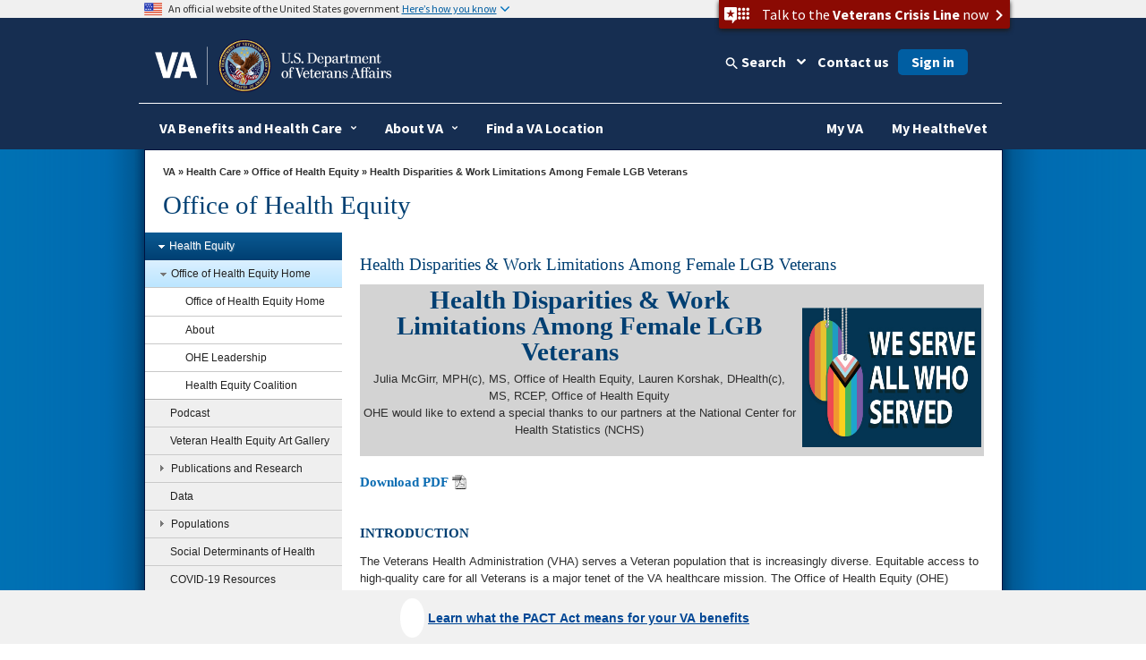

--- FILE ---
content_type: text/html
request_url: https://www.va.gov/HEALTHEQUITY/Health_Disparities_and_Work_Limitations_Among_Female_LGB_Veterans.asp?utm_content=&utm_medium=email&utm_name=&utm_source=govdelivery&utm_term=
body_size: 16528
content:
<!doctype html>
<html lang="en">
<head>
	<!-- START: META DATA -->
	<meta charset="utf-8">
	<meta name="author" content="" />
	<meta name="dcterms.subject" content="Health Disparities & Work Limitations Among Female LGB Veterans" />
	<meta name="keywords" content="LGBTQ, Veterans, work, limitations, disparities, chronic disease, financial stability, sexual trauma, discrimination, sexual assault, inclusive" />
	
	
			
			<meta name="description" content="Female LGB Veterans are more likely to have multiple chronic health conditions than their non-LGB or male counterparts. These higher rates of chronic disease can be partially attributed to gender and orientation-based discrimination and sexual assault that female LGB Veterans may experience. Having multiple chronic conditions can also limit someone’s ability to be gainfully employed." />
			
		
	
	<meta name="dcterms.created" content="20191121" />
	<meta name="dcterms.dateAccepted" content="20210617" />
	
	
			
			<meta name="dcterms.type" content="General Information" />
			
		
	
	<meta http-equiv="X-UA-Compatible" content="IE=edge" />

<!-- END: Meta tags for Twitter cards -->

<meta name="viewport" content="width=device-width, initial-scale=1.0" />
	<!-- END: META DATA -->
	


<!-- Bootstrap -->

	<script type="text/javascript" src="/ruxitagentjs_ICA7NVfghqrux_10319250807130352.js" data-dtconfig="rid=RID_646235767|rpid=1426720280|domain=va.gov|reportUrl=/rb_65aa2f7a-2a1d-4836-9cfb-f98e8ba3af74|app=ea7c4b59f27d43eb|ssc=1|owasp=1|featureHash=ICA7NVfghqrux|rdnt=1|uxrgce=1|cuc=e0lcgmjb|mel=100000|dpvc=1|md=mdcc1=cissSecId|lastModification=1768572547561|tp=500,50,0|srbbv=2|agentUri=/ruxitagentjs_ICA7NVfghqrux_10319250807130352.js"></script><link href="/va_files/2014/responsive/images/favicon.ico" media="all" rel="shortcut icon" type="image/x-icon">

	<link href="/va_files/2014/responsive/styles/bootstrap.css" media="all" rel="stylesheet" type="text/css">
	<link href="/va_files/2014/responsive/styles/layout.css" media="all" rel="stylesheet" type="text/css"><!-- Different Stylesheet for the Homepage -->
	<link href="/va_files/2014/responsive/styles/accessibleMegaMenu.css" media="all" rel="stylesheet" type="text/css">
	<link href="/va_files/2014/responsive/styles/health.css" media="all" rel="stylesheet" type="text/css">
	<link href="/va_files/2014/responsive/styles/slider.css" media="all" rel="stylesheet" type="text/css">
	<link href="/va_files/2014/responsive/styles/slide-menu-custom.css" media="all" rel="stylesheet" type="text/css">
	<link href="/va_files/2014/responsive/styles/tabs.css" media="all" rel="stylesheet" type="text/css">
	<link href="/va_files/2014/responsive/styles/modal.css" media="all" rel="stylesheet" type="text/css">
	<link href="https://cdn.eo.va.gov/vendor/fa5/current/css/all.css" rel="stylesheet" type="text/css"/>
<!-- HTML5 Shim and Respond.js IE8 support of HTML5 elements and media queries -->
<!-- WARNING: Respond.js doesn't work if you view the page via file:// -->
<!--[if lt IE 9]>
  <script type="text/javascript" src="/va_files/2014/responsive/scripts/html5shiv.js"></script>
  <script type="text/javascript" src="/va_files/2014/responsive/scripts/respond.min.js"></script>
<![endif]-->
<!--[if IE]>
	<link href="/va_files/2014/responsive/styles/ie9all.css" media="all" rel="stylesheet" type="text/css">
<![endif]-->
<!--[if IE 8]>
	<link href="/va_files/2014/responsive/styles/ie8.css" media="all" rel="stylesheet" type="text/css">
<![endif]-->
<!--[if IE 7]>
	<link href="/va_files/2014/responsive/styles/ie7.css" media="all" rel="stylesheet" type="text/css">
<![endif]-->


<script type="text/javascript" src="/va_files/2014/responsive/scripts/jquery-1-10-2.js"></script>
<script type="text/javascript" src="/va_files/2014/responsive/scripts/swipe-min.js"></script>
<script type="text/javascript" src="/va_files/2014/responsive/scripts/scrollable.js"></script>
<script type="text/javascript" src="/va_files/2014/responsive/scripts/left-nav.js"></script>
<script type="text/javascript" src="/va_files/2014/responsive/scripts/tabs-library.js"></script>
<script type="text/javascript" src="/va_files/2014/responsive/scripts/tabs-accord.js"></script>
<script type="text/javascript" src="/va_files/2014/responsive/scripts/accessible2.js"></script>
<script type="text/javascript" src="/va_files/2014/responsive/scripts/custom-feature.js"></script>

<script src="/va_files/2014/responsive/scripts/externalLinks.js" type="text/javascript"></script>


<script async type="text/javascript" src="https://dap.digitalgov.gov/Universal-Federated-Analytics-Min.js?agency=VA&yt=1&pga4=G-Y8BBTRX2M1" id="_fed_an_ua_tag"></script>

<style type="text/css">.brand-consolidation-deprecated { display: none !important; } </style>
<link rel="stylesheet" href="https://prod-va-gov-assets.s3-us-gov-west-1.amazonaws.com/generated/styleConsolidated.css" />
<script type="text/javascript" src="https://prod-va-gov-assets.s3-us-gov-west-1.amazonaws.com/generated/polyfills.entry.js"></script>
<script type="text/javascript" src="https://prod-va-gov-assets.s3-us-gov-west-1.amazonaws.com/generated/vendor.entry.js"></script>
<script type="text/javascript" src="https://prod-va-gov-assets.s3-us-gov-west-1.amazonaws.com/generated/proxy-rewrite.entry.js"></script>
<script type="text/javascript" src="https://prod-va-gov-assets.s3-us-gov-west-1.amazonaws.com/js/vendor/uswds.min.js"></script>

<!-- Google Tag Manager -->
<script>(function(w,d,s,l,i){w[l]=w[l]||[];w[l].push({'gtm.start':
new Date().getTime(),event:'gtm.js'});var f=d.getElementsByTagName(s)[0],
j=d.createElement(s),dl=l!='dataLayer'?'&l='+l:'';j.async=true;j.src=
'https://www.googletagmanager.com/gtm.js?id='+i+dl+ '&gtm_auth=EVfhr6k93Fl16jzaZVCafQ&gtm_preview=env-2&gtm_cookies_win=x';f.parentNode.insertBefore(j,f);
})(window,document,'script','dataLayer','GTM-WZ6MXMD');</script>
<!-- End Google Tag Manager -->



<!-- consolidation_4c8f2cfe1e1c427c5b14529d202ee961 -->

<meta property="og:locale" content="en_US" />
<meta property="og:type" content="website" />
<meta content="https://www.va.gov/img/design/logo/va-og-image.png" property="og:image" />
<meta content="VA.gov | Veterans Affairs" property="og:title">

<meta content="VA.gov | Veterans Affairs" name="twitter:title">
<meta name="twitter:card" content="Summary" />
<meta name="twitter:site" content="@DeptVetAffairs" />
<meta content="Apply for and manage the VA benefits and services you’ve earned as a Veteran, Servicemember, or family member—like health care, disability, education, and more." property="og:description" />
<meta content="Apply for and manage the VA benefits and services you’ve earned as a Veteran, Servicemember, or family member—like health care, disability, education, and more." name="twitter:description" />
<meta content="Apply for and manage the VA benefits and services you’ve earned as a Veteran, Servicemember, or family member—like health care, disability, education, and more." name="description" />
<meta name="twitter:image" content="https://www.va.gov/img/design/logo/va-og-twitter-image.png" />


<style type="text/css" media="screen,print">
   @import url(/TS_SHARED/2014/responsive/va_administrations/VHA/styles/site-styles.css);
</style>
<script type="text/javascript">
   var vaSurvey = 'mcenter';
   var vaSiteFolder = 'HEALTHEQUITY';
</script>

<script type="text/javascript" src="/TS_SHARED/2014/responsive/va_administrations/VHA/scripts/analytics-po.js"></script>
	               
  <title>Health Disparities & Work Limitations Among Female LGB Veterans - Office of Health Equity</title>

	
	
	
	

</head>

<body>


<div id="skiplink"> <a href="#main-content" >skip to page content</a></div>

	<!-- BACK GROUND WRAPPER EFFECTS -->   

	<div id="main">
	
	<div id="bg-main">
	 <div id="bg-middle-effect"> 
      <div class="container" id="main-wrap">
	  
        <header class="row main-header-wrap">

			<div class="csshide">

	Attention A T users.  To access the menus on this page please perform the following steps.



		1. Please switch auto forms mode to off.

		2. Hit enter to expand a main menu option (Health, Benefits, etc).

		3. To enter and activate the submenu links, hit the down arrow.



	You will now be able to tab or arrow up or down through the submenu options to access/activate the submenu links.

	</div>

          <div class="main-header clearfix">

            <!-- #Top tab-->

            <div id="locator-mobile">

             <div class="va-crisis-line">

	<div class="va-flex">

		<button data-show="#modal-crisisline" class="va-crisis-line-button va-overlay-trigger"> <span class="va-flex"> <span class="vcl"></span>Get help from Veterans Crisis Line </span> </button>

	</div>

</div>

              <div id="mainLocator-btn">Locator</div>

                <div id="mainContact-btn">Contact</div>

              <div class="search-btn" id="search-btn">Search</div>

             <div id="main-contact">

			    <div class="title">Contact Us</div>

                <p><a href="https://www.va.gov/contact-us/#explore-our-faqs-and-other-res">FAQs</a></p>

				<p><a href="https://www.va.gov/contact-us/#contact-us-online-through-ask-">Ask a Question</a></p>

			    <p><a href="https://www.va.gov/contact-us/#call-us">Toll Free Numbers</a></p>

              </div>

              <div id="main-locator">

			   <div class="title">Locator</div>

                <p><a href="https://www.va.gov/directory/guide/division_flsh.asp?dnum=1">Hospitals and Clinics</a></p>

				<p><a href="https://www.va.gov/directory/guide/vetcenter_flsh.asp">Vet Centers</a></p>

				<p><a href="https://www.va.gov/directory/guide/division_flsh.asp?dnum=3">Regional Benefits Offices</a></p>

				<p><a href="https://www.benefits.va.gov/homeloans/contact_rlc_info.asp">Regional Loan Centers</a></p>

				<p><a href="https://www.va.gov/directory/guide/division_flsh.asp?dnum=4 ">Cemetery Locations</a></p>

              </div>

            </div>

            <!-- end-->

            <!-- # social and search -->

            <div class="social-n-search">

        <div class="va-crisis-line">

	<div class="va-flex">

		<button data-show="#modal-crisisline" class="va-crisis-line-button va-overlay-trigger"> <span class="va-flex"> <span class="vcl"></span>Get help from Veterans Crisis Line </span> </button>

	</div>

</div>



              <div class="search-btn">Search</div>

                            <div id="main-search">

                <!-- SEARCH -->



                                 <div id="search-area">

<form id="searchForm" method="GET" action="https://www.va.gov/search/">





        <!-- do not insert line breaks in the div tag below -->

        <div id="mainSearchForm"><label for="searchtxt" class="positionsearch">Enter your search text</label><input name="query" type="text" id="searchtxt" size="5" title="Enter your search text" value="" /><input name="t" type="hidden" value="false" /><label class="positionsearch" for="edit-submit">Button to start search</label><input id="edit-submit" class="form-submit" type="image" src="https://www.va.gov/va_files/2014/responsive/images/main-search-button.png" alt="Click here to submit your search" name="submit"></div>



</form>

                                 </div>

                            <!-- END SEARCH -->

              </div>

              <!-- End main site search -->

              <div id="main-social-wrapper">

                <div class="social-wrapper-508">

                <div id="main-secondary-nav">

                <ul class="secondary-nav">

					<li><a href="https://www.va.gov/site_map.htm" title="Site Map A-Z">site map [a-z]</a></li>

                </ul>

               </div><!--End main secondary nav -->

                <div class="main-social-containers"><a title="Link to VA's Email Directory" href="https://public.govdelivery.com/accounts/USVA/subscriber/new/"><img src="https://www.va.gov/va_files/2014/responsive/images/social-email.png" alt="Email icon"></a></div>

                <div class="main-social-containers"><a title="Link to VA's main Facebook page" href="https://www.facebook.com/VeteransAffairs"><img src="https://www.va.gov/va_files/2014/responsive/images/social-fb.png" alt="Facebook icon"></a></div>

                <div class="main-social-containers"><a title="Link to VA's main Twitter account" href="https://www.twitter.com/DeptVetAffairs/"><img src="https://www.va.gov/va_files/2014/responsive/images/social-twitter.png" alt="Twitter icon"></a></div>

                <div class="main-social-containers"><a title="Link to VA News" href="https://news.va.gov"><img src="https://www.va.gov/va_files/2014/responsive/images/social-blog.png" alt="Blog icon"></a></div>

                <div class="main-social-containers"><a title="Link to VA's main Flickr account" href="https://www.flickr.com/photos/VeteransAffairs/"><img src="https://www.va.gov/va_files/2014/responsive/images/social-flickr.png" alt="Flickr icon"></a></div>

                <div class="main-social-containers"><a title="Link to VA's main Youtube account" href="https://www.youtube.com/user/DeptVetAffairs"><img src="https://www.va.gov/va_files/2014/responsive/images/social-youtube.png" alt="Youtube icon"></a></div>

                <div class="main-social-containers"><a title="Link to VA's main Instagram account" href="https://www.instagram.com/deptvetaffairs/"><img src="https://www.va.gov/va_files/2014/responsive/images/social-instagram.png" alt="Instagram icon"></a></div>

			</div><!-- End social-wrapper-508 -->





            </div><!--End main social wrapper -->









            </div>

            <!-- # social and search -->

            <!-- # logo -->

            <div id="main-logo"> <a href="https://www.va.gov" title="Go to VA.gov"  class="logo"><img src="/va_files/2014/responsive/images/header-logo.png" alt="Official seal of the United States Department of Veterans Affairs"></a> </div>

            <!-- / logo -->

          </div>


  <!-- ************************************** START MAIN NAVIGATION   ********************************************* -->

           <!-- main navigation -->
          <nav id="main-nav" class="main-nav">
            <div id="menu-btn" class="menu-btn">
              <div class="rt-menu"><span>More VA</span></div>
            </div>
            <!-- # navigation -->
            <div id="nav-wrap">
			<b id="close-nav"></b>
              <div class="menu-btn" id="menu-btn-close">
                <div class="rt-menu"><span>More VA</span></div>
              </div>

			 	 <div id="nav-container" class="nav-container-close">
				<ol class="accessible-megamenu">
				   <li class="accessible-megamenu-top-nav-item"> <!-- Begin Heathcare Dropdown -->
						<span class="mega-hdr-text"> <a href="https://www.va.gov/health" aria-haspopup="true">Health</a></span>
						<div class="cols-1 firstcol accessible-megamenu-panel">
							<ol>
								<li class="accessible-megamenu-panel-group">
									 <ol>
                                	<li><a href="https://www.va.gov/health-care/">Health Care Information</a></li>
                         			<li><a href="https://www.va.gov/health/topics/">A-Z Health Topic Finder</a></li>
                        		 	<li><a href="https://www.myhealth.va.gov/">My Health<strong><em>e</em></strong>Vet</a></li>
                         			<li><a href="https://www.va.gov/health-care/refill-track-prescriptions">Prescriptions Refills</a></li>
                                    <li><a href="https://www.va.gov/health-care/schedule-view-va-appointments">Schedule a VA Appointment</a></li>
                         			<li><a href="https://www.veteranscrisisline.net/">Veterans Crisis Line</a></li>
                         			<li><a href="https://www.mentalhealth.va.gov/">Mental Health</a></li>
                         			<li><a href="https://www.ptsd.va.gov/">PTSD</a></li>
                         			<li><a href="https://www.publichealth.va.gov/">Public Health</a></li>
									<li><a href="https://www.va.gov/communitycare/">Community Care</a></li>
                                    <li><a href="https://www.caregiver.va.gov/">Caregiver Support </a></li>
                                    <li><a href="https://www.va.gov/resources/choosing-between-urgent-and-emergency-care/">Urgent Care </a></li>

                            </ol>
								</li>
							</ol>
						</div>
				  </li> <!-- End Health Dropdown -->
					<li class="accessible-megamenu-top-nav-item"> <!-- Begin Benefits Dropdown -->
						<span class="mega-hdr-text"> <a href="https://www.benefits.va.gov/" aria-haspopup="true">Benefits</a></span>
						<div class="cols-1 accessible-megamenu-panel">
							<ol>
								<li class="accessible-megamenu-panel-group">
									 <ol>
                               	    <li><a href="https://www.benefits.va.gov/">General Benefits Information</a></li>
                        			<li><a href="https://www.benefits.va.gov/compensation/">Disability Compensation</a></li>
                        			<li><a href="https://www.benefits.va.gov/pension/">Pension</a></li>
                        			<li><a href="https://www.benefits.va.gov/gibill/">GI Bill <span class="registeredmark">&#174;</span></a></li>
                        			<li><a href="https://www.benefits.va.gov/vocrehab/" >Vocational Rehabilitation &amp; Employment</a></li>

                        			<li><a href="https://www.benefits.va.gov/gibill/survivor_dependent_assistance.asp">Dependents&#39; Educational Assistance</a></li>
                        			<li><a href="https://www.va.gov/opa/persona/dependent_survivor.asp">Survivor Benefits</a></li>
                        			<li><a href="https://www.benefits.va.gov/homeloans/">Home Loans</a></li>
                        			<li><a href="https://www.benefits.va.gov/insurance/">Life Insurance</a></li>
                                    <li><a href="https://benefits.va.gov/benefits/appeals.asp">Appeals Modernization</a></li>

                            </ol>
								</li>
							</ol>
						</div>
					</li> <!-- End Benefits Dropdown Dropdown -->
					<li class="accessible-megamenu-top-nav-item"> <!-- Begin Burials and Memorials Dropdown -->
						<span class="mega-hdr-text"> <a href="https://www.cem.va.gov/" aria-haspopup="true">Burials &amp; Memorials</a></span>
						<div class="cols-1 accessible-megamenu-panel" >
							<ol>
								<li class="accessible-megamenu-panel-group">
									 <ol>
                                <li><a href="https://www.cem.va.gov/">National Cemetery Information</a></li>
                        			<li><a href="https://www.cem.va.gov/burial-memorial-benefits/">Burial and Memorial Benefits</a></li>
                        			<!-- <li><a href="https://www.cem.va.gov/hmm/">Headstones Markers &amp; Medallions</a></li> -->
                        			<!-- <li><a href="https://www.cem.va.gov/pmc.asp">Presidential Memorial Certificates</a></li> -->
                        			<li><a href="https://www.cem.va.gov/find-cemetery/">Find a Cemetery</a></li>
                        			<li><a href="https://www.cem.va.gov/nationwide-gravesite-locator/">Locate a Grave</a></li>
                        			<!-- <li><a href="https://www.cem.va.gov/burial_benefits/burial_flags.asp">Burial Flags</a></li> -->
                        			<!-- <li><a href="https://www.cem.va.gov/burial_benefits/">Burial Allowance</a></li> -->
                        			<li><a href="https://www.va.gov/burials-and-memorials/pre-need/form-10007-apply-for-eligibility/introduction">Apply for Pre-need Eligibility</a></li>
                        			<li><a href="https://www.va.gov/burials-memorials/schedule-a-burial/">Schedule a Burial</a></li>
                        			<li><a href="https://www.cem.va.gov/grants/">Cemetery Grants</a></li>
                        			<li><a href="https://www.cem.va.gov/hmm/cemetery-restoration.asp">Cemetery Restoration</a></li>
                        			<li><a href=" https://www.va.gov/remember/">Veterans Legacy Memorial</a></li>
                        			<li><a href="https://www.cem.va.gov/history/">NCA History Program</a></li>
                        			<li><a href="https://www.cem.va.gov/legacy/">Veterans Legacy Program</a></li>                                      
                            </ol>
								</li>
							</ol>
						</div>
					</li> <!-- EndBurials and Memorials Dropdown -->
					<li class="accessible-megamenu-top-nav-item"> <!-- Begin About VA -->
						<span class="mega-hdr-text"><a href="https://www.va.gov/landing2_about.htm" aria-haspopup="true">About VA</a></span>
						<div class="cols-2 fifthtolast accessible-megamenu-panel">
							<ol>
								<li class="accessible-megamenu-panel-group">
									<span class="mega-hdr-sub-text"><span class="panelheader">Inside VA</span></span>
									<ol class="accessible-megamenu-lvl3">
                    				<li><a href="https://www.va.gov/opa/bios/secva.asp">Secretary of VA</a></li>
                    				<li><a href="https://www.va.gov/opa/bios/">Executive Biographies</a></li>
                    				<li><a href="https://www.va.gov/landing_organizations.htm">Organizations</a></li>
                    				<li><a href="https://www.va.gov/about_va/vahistory.asp">History</a></li>
                            </ol>
								</li>
								<li class="accessible-megamenu-panel-group">
									<span class="mega-hdr-sub-text"><span class="panelheader">Budget and Performance</span></span>
									 <ol class="accessible-megamenu-lvl3">
                    				<li><a href="https://www.va.gov/performance/">VA Plans, Budget, &amp; Performance</a></li>
                    				<li><a href="https://www.va.gov/finance/afr/index.asp">Agency Financial Report (AFR)</a></li>
                    				<li><a href="https://www.va.gov/budget/products.asp">Budget Submission</a></li>
                    				<li><a href="https://www.va.gov/recovery/">Recovery Act</a></li>
                            </ol>
								</li>
							</ol>
						</div>
					</li><!-- End About VA -->
					<li class="accessible-megamenu-top-nav-item"><!-- Begin Resources -->
						<span class="mega-hdr-text"><a href="https://www.va.gov/landing_organizations.htm" aria-haspopup="true" aria-label="VA Resources">Resources</a></span>
						<div class="cols-1 accessible-megamenu-panel">
							 <ol>
                              <li class="accessible-megamenu-panel-group">
									<ol>
                                <li><a href="https://www.va.gov/landing2_business.htm">Business</a></li>
                    				<li><a href="https://www.va.gov/oca/index.asp" >Congressional Affairs</a></li>
                   					<li><a href="https://www.va.gov/jobs/">Jobs</a></li>
                    				<li><a href="https://www.va.gov/opa/publications/benefits_book.asp">Benefits Booklet</a></li>
                    				<li><a href="https://www.va.gov/vetdata/">Data &amp; Statistics</a></li>
                    				<li><a href="https://www.va.gov/data/">VA Open Data</a></li>
                    				<li><a href="https://mobile.va.gov/appstore/"> VA App Store</a></li>
                    				<li><a href="https://www.nrd.gov/">National Resource Directory</a></li>
                                    <li><a href="https://www.va.gov/ogc/recognizedvsos.asp">Veteran Service Organizations</a></li>
                                    <li><a href="https://www.va.gov/accountability/">Office of Accountability &amp; Whistleblower Protection</a></li>
                                    <li><a href="https://www.va.gov/transparency/">Transparency</a></li>
                            </ol>
							   </li>
                            </ol>
						</div>
					</li><!-- End Resources -->
					<li class="accessible-megamenu-top-nav-item">
						<span class="mega-hdr-text"><a href="https://www.va.gov/landing2_media_room.htm" aria-haspopup="true">Media Room</a></span>
						<div class="cols-3 thirdtolast accessible-megamenu-panel">
							<ol>
								<li class="accessible-megamenu-panel-group">
									<span class="mega-hdr-sub-text"><span class="panelheader">Inside the Media Room</span></span>
										<ol class="accessible-megamenu-lvl3">
											<li><a href="https://www.va.gov/opa/">Public Affairs</a></li>
											<li><a href="https://www.va.gov/opa/pressrel/">News Releases</a></li>
											<li><a href="https://www.va.gov/opa/speeches/">Speeches</a></li>
											<li><a href="https://www.youtube.com/user/DeptVetAffairs">Videos</a></li>
											<li><a href="https://www.va.gov/opa/publications/">Publications</a></li>
                                        </ol>
								</li>
								<li class="accessible-megamenu-panel-group">
									<span class="mega-hdr-sub-text"><span class="panelheader">National Observances</span></span>
									 <ol class="accessible-megamenu-lvl3">
                                	<li><a href="https://www.va.gov/opa/vetsday/">Veterans Day</a></li>
                     				<li><a href="https://www.va.gov/opa/speceven/memday/">Memorial Day</a></li>
                     				<li><a href="https://www.va.gov/opa/publications/celebrate_americas_freedoms.asp">Celebrating America&#39;s Freedoms</a></li>
                                 </ol>
								</li>
								<li class="accessible-megamenu-panel-group">
									<span class="mega-hdr-sub-text"><span class="panelheader">Special Events</span></span>
									 <ol class="accessible-megamenu-lvl3">
										<li><a href="https://www.blogs.va.gov/nvspse/">Adaptive Sports Program</a></li>
										<li><a href="https://www.blogs.va.gov/nvspse/national-veterans-creative-arts-festival/">Creative Arts Festival</a></li>
										<li><a href="https://www.blogs.va.gov/nvspse/national-veterans-golden-age-games/">Golden Age Games</a></li>
										<li><a href="https://www.blogs.va.gov/nvspse/national-veterans-summer-sports-clinic/">Summer Sports Clinic</a></li>
										<li><a href="https://www.veteransgolfclinic.org/">Training - Exposure - Experience (TEE) Tournament</a></li>
										<li><a href="https://wheelchairgames.org/">Wheelchair Games</a></li>
										<li><a href="https://www.wintersportsclinic.org/">Winter Sports Clinic</a></li>
                                      </ol>
								</li>

							</ol>
						</div>
					</li>
					<li class="accessible-megamenu-top-nav-item"><!-- Begin Locations -->
						<span class="mega-hdr-text"><a href="https://www.va.gov/landing2_locations.htm" aria-haspopup="true">Locations</a></span>
						<div class="cols-1 secondtolast accessible-megamenu-panel" >
							<ol>
								<li class="accessible-megamenu-panel-group">
								 <ol>
                                <li><a href="https://www.va.gov/directory/guide/division.asp?dnum=1&amp;isFlash=0">Hospitals &amp; Clinics</a></li>
                                <li><a href="https://www.va.gov/directory/guide/vetcenter.asp?isFlash=0">Vet Centers</a></li>
                               	<li><a href="https://www.va.gov/directory/guide/division.asp?dnum=3&amp;isFlash=0">Regional Benefits Offices</a></li>
                                <li><a href="https://www.benefits.va.gov/homeloans/contact_rlc_info.asp">Regional Loan Centers</a></li>
                                <li><a href="https://www.va.gov/directory/guide/division.asp?dnum=4&amp;isFlash=0">Cemetery Locations</a></li>
                            </ol>
								</li>
							</ol>
						</div>
					</li><!-- End Locations -->

					 <li class="accessible-megamenu-top-nav-item last"><!-- Begin Contact Us -->
						<span class="mega-hdr-text"><a href="https://www.va.gov/contact-us/" aria-haspopup="true">Contact Us</a></span>
						<div class="cols-1 last accessible-megamenu-panel" >
							<ol>
								<li class="accessible-megamenu-panel-group">
									 <ol>
                                <li><a href="https://www.va.gov/contact-us/#explore-our-faqs-and-other-res">FAQs</a></li>
                                <li><a href="https://www.va.gov/contact-us/#contact-us-online-through-ask-">Ask a Question</a></li>
                                <li><a href="https://www.va.gov/contact-us/#call-us">Toll Free Numbers</a></li>

                            </ol>
								</li>
							</ol>
						</div>
					</li><!-- End Contact Us -->
				</ol>
			 </div>

            </div>
            <!-- /navigation -->
          </nav>
          <!-- main navigation --><!-- ************************************** END MAIN NAVIGTATION   ********************************************* -->


        </header>
        <section class="row" id="container1">
     
		<div id="mainContentWrapper"> <a id="content-wrapper"></a> 
		<!-- For Skip Nav -->				
			<!-- ********** START BREADCRUMBS ********** -->
			<div id="breadCrumbPath"><a href="http://www.va.gov/">VA</a> &raquo; 
					
					
							
							<a href="http://www.va.gov/health">Health Care</a> &raquo; 
							
						
					
					<a href="/HEALTHEQUITY/index.asp">Office of Health Equity</a>
          
          
          
            
                   
                  
            
            &raquo;
           
						
					
          
					Health Disparities & Work Limitations Among Female LGB Veterans
				</div>
				<!-- ********** END BREADCRUMBS ********** -->

                <!--end breadCrumbPath-->
				<!-- ********** START PAGE TITLE ********** -->

		
		
			
				<h1 id="site-title">Office of Health Equity</h1>
			
			
		

				<!-- ********** END PAGE TITLE ********** -->
			</div>
			
              <!--End main content wrapper -->

     
	
          <!-- Left Container -->
          <div class="col-md-3" id="left-bar-wrap">
            <div class="fill">

                 





<!-- *************** START LEFT NAVIGATION MENU ***************** -->
<!-- ********** START LEFT NAV MENU CODE ********** -->
<div id="leftNavContainer" class="clearfix">
   <!-- ********** START LEFT NAVIGATION *************** -->
   <div class="sitemap" id="sitemapup"><span>Menu</span></div>
   <div id="leftNavWrap">
      <div id="leftNav" class="lftNavhide">
         <div class="sitemap" ><span>Menu</span></div>
	 <ul class="accordion" style="margin-left:0px; padding-top:0px;">
            <!-- ********** START PROGRAM OFFICE NAV ************ -->




   
         <li><a href="#" title="Health Equity"><span></span>Health Equity</a>
            <ul class="sub-menu">
   
   
   
   
      
               <li><a href="/HEALTHEQUITY/index.asp" title="Office of Health Equity Home"><span></span>Office of Health Equity Home</a>
                  <ul class="sub-sub-menu">
      
      
      
      
         
                     <li><a href="/HEALTHEQUITY/index.asp" title="Office of Health Equity Home">Office of Health Equity Home</a></li>
         
      
      
      
      
         
                     <li><a href="/HEALTHEQUITY/Facts_About_OHE.asp" title="About">About</a></li>
         
      
      
      
      
         
                     <li><a href="/HEALTHEQUITY/OHE_Leadership.asp" title="OHE Leadership">OHE Leadership</a></li>
         
      
      
      
      
         
                     <li><a href="/HEALTHEQUITY/Health_Equity_Coalition.asp" title="Health Equity Coalition">Health Equity Coalition</a></li>
         
      
      
      
                  </ul>
      
   
   
   
   
      
               <li><a href="/HEALTHEQUITY/Podcast/index.asp" title="Podcast">Podcast</a></li>
      
   
   
   
   
      
               <li><a href="/HEALTHEQUITY/Veterans_Health_Equity_Art_Gallery.asp" title="Veteran Health Equity Art Gallery">Veteran Health Equity Art Gallery</a></li>
      
   
   
   
   
      
               <li><a href="/HEALTHEQUITY/Publications_and_Research.asp" title="Publications and Research"><span></span>Publications and Research</a>
                  <ul class="sub-sub-menu">
      
      
      
      
         
                     <li><a href="/HEALTHEQUITY/Publications_and_Research.asp" title="Publications and Research">Publications and Research</a></li>
         
      
      
      
      
         
                     <li><a href="/HEALTHEQUITY/NVHER.asp" title="National Veteran Health Equity Report">National Veteran Health Equity Report</a></li>
         
      
      
      
                  </ul>
      
   
   
   
   
      
               <li><a href="/HEALTHEQUITY/Data.asp" title="Data">Data</a></li>
      
   
   
   
   
      
               <li><a href="/HEALTHEQUITY/Populations_Page.asp" title="Populations"><span></span>Populations</a>
                  <ul class="sub-sub-menu">
      
      
      
      
         
                     <li><a href="/HEALTHEQUITY/LGBT.asp" title="Lesbian, Gay, Bisexual, and Queer">Lesbian, Gay, Bisexual, and Queer</a></li>
         
      
      
      
      
         
                     <li><a href="/HEALTHEQUITY/Race_Ethnicity.asp" title="Racial and Ethnic Minorities">Racial and Ethnic Minorities</a></li>
         
      
      
      
      
         
                     <li><a href="/HEALTHEQUITY/Rural.asp" title="Rural">Rural</a></li>
         
      
      
      
      
         
                     <li><a href="/HEALTHEQUITY/Women_Veterans.asp" title="Women">Women</a></li>
         
      
      
      
                  </ul>
      
   
   
   
   
      
               <li><a href="/HEALTHEQUITY/Social_Determinants_of_Health.asp" title="Social Determinants of Health">Social Determinants of Health</a></li>
      
   
   
   
   
      
               <li><a href="/HEALTHEQUITY/COVID_19_Resources.asp" title="COVID-19 Resources">COVID-19 Resources</a></li>
      
   
   
   
   
      
               <li><a href="/HEALTHEQUITY/Tools.asp" title="Tools"><span></span>Tools</a>
                  <ul class="sub-sub-menu">
      
      
      
      
         
                     <li><a href="/HEALTHEQUITY/For_Healthcare_Professionals.asp" title="Tools for Health Care Professionals">Tools for Health Care Professionals</a></li>
         
      
      
      
      
         
                     <li><a href="/HEALTHEQUITY/For_Researchers.asp" title="Tools for Researchers">Tools for Researchers</a></li>
         
      
      
      
      
         
                     <li><a href="/HEALTHEQUITY/National_Resource_Directory.asp" title="National Resource Directory">National Resource Directory</a></li>
         
      
      
      
                  </ul>
      
   
   
   
   
      
               <li><a href="/HEALTHEQUITY/Partners_Stakeholders.asp" title="Partners and Stakeholders"><span></span>Partners and Stakeholders</a>
                  <ul class="sub-sub-menu">
      
      
      
      
         
                     <li><a href="/HEALTHEQUITY/Partners_Stakeholders.asp" title="Partners and Stakeholders">Partners and Stakeholders</a></li>
         
      
      
      
      
         
                     <li><a href="/HEALTHEQUITY/VA_Partners.asp" title="VA National Partners">VA National Partners</a></li>
         
      
      
      
      
         
                     <li><a href="/HEALTHEQUITY/VA_Medical_Center_Partners.asp" title="VA Medical Center Partners">VA Medical Center Partners</a></li>
         
      
      
      
      
         
                     <li><a href="/HEALTHEQUITY/External_Partners.asp" title="External Partners">External Partners</a></li>
         
      
      
      
                  </ul>
      
   
   
   
   
      
               <li><a href="/HEALTHEQUITY/Updates.asp" title="Listserv">Listserv</a></li>
      
   
   
   
            </ul>
   



<!-- ********** START VHA NAV ************ -->
              <li><a href="#"><span></span>More Health Care</a>
                  <ul class="sub-menu">
                     <li><a href="https://www.va.gov/health/index.asp">Veterans Health Administration</a></li>
                     <li><a href="#"><span></span>Health Benefits</a>
                        <ul class="sub-sub-menu">
                           <li><a href="https://www.va.gov/health-care/">Health Benefits Home</a></li>
                           <li><a href="#"><span></span>Apply for VA Care</a>
                              <ul class="sub-sub-menu">
                                 <li><a href="https://www.va.gov/health-care/how-to-apply/">Apply Online</a></li>
                                 <li><a href="https://www.va.gov/health-care/eligibility/">Veteran Eligibility</a></li>
                                 <li><a href="https://www.va.gov/healthbenefits/apply/active_duty.asp">Active Duty</a></li>
                                 <li><a href="https://www.va.gov/health-care/family-caregiver-benefits/">Families of Veterans</a></li>
                                 <li><a href="https://www.va.gov/health-care/health-needs-conditions/womens-health-needs/">Women Veterans</a></li>
                              </ul>
                           </li>
                           <li><a href="#"><span></span>Determine Costs</a>
                              <ul class="sub-sub-menu">
                                 <li><a href="https://www.va.gov/communitycare/revenue_ops/copays.asp">Copays</a></li>
                                 <li><a href="https://www.va.gov/healthbenefits/cost/financial_assessment.asp">Means Test</a></li>
                                 <li><a href="https://www.va.gov/health-care/about-va-health-benefits/va-health-care-and-other-insurance/">Health Insurance</a></li>
                                 <li><a href="https://www.va.gov/healthbenefits/cost/make_a_payment.asp">Make a Payment</a></li>
                              </ul>
                           </li>
                           <li><a href="#"><span></span>Community Care</a>
                              <ul class="sub-sub-menu">
                                 <li><a href="https://www.va.gov/communitycare/">Community Care Home</a></li>
                                 <li><a href="https://www.va.gov/communitycare/programs/veterans/index.asp">For Veterans</a></li>
                                 <li><a href="https://www.va.gov/communitycare/providers/index.asp">For Providers</a></li>
                                 <li><a href="https://www.va.gov/communitycare/pubs/index.asp">Forms &amp; Publications</a></li>
                              </ul>
                           </li>
                           <li><a href="#"><span></span>Affordable Care Act</a>
                              <ul class="sub-sub-menu">
                                 <li><a href="https://www.va.gov/health/aca/index.asp">Overview</a></li>
                                 <li><a href="https://www.va.gov/health/aca/EnrolledVeterans.asp">Veterans Enrolled<br>in VA Health Care</a></li>
                                 <li><a href="https://www.va.gov/health/aca/NonEnrolledVeterans.asp">Veterans Not Enrolled in VA<br>Health Care</a></li>
                                 <li><a href="https://www.va.gov/health/aca/FamilyMembers.asp">Family Members</a></li>
                                 <li><a href="https://www.va.gov/health/aca/FAQ.asp">Frequently Asked Questions</a></li>
                              </ul>
                           </li>
                           <li><a href="https://www.va.gov/health-care/schedule-view-va-appointments/">Schedule a VA Appointment</a></li>
                             <li><a href="https://www.caregiver.va.gov/">Caregiver Support</a></li>
                 <li><a href="https://www.va.gov/resources/choosing-between-urgent-and-emergency-care/">Urgent Care</a></li>
                        </ul>
                     </li>
                     <li><a href="#"><span></span>Conditions &amp; Treatments</a>
                        <ul class="sub-sub-menu">
                           <li><a href="https://www.va.gov/health/topics/index.asp">See All Conditions &amp; Treatments (A-Z)</a></li>
                           <li><a href="https://www.hepatitis.va.gov/">Hepatitis</a></li>
                           <li><a href="https://www.hiv.va.gov/">HIV</a></li>
                           <li><a href="#"><span></span>Mental Health</a>
                              <ul class="sub-sub-menu">
                                 <li><a href="https://www.mentalhealth.va.gov/">Mental Health Home</a></li>
                                 <li><a href="https://www.mentalhealth.va.gov/suicide_prevention/index.asp">Suicide Prevention</a></li>
                                 <li><a href="https://www.mentalhealth.va.gov/substance-abuse/index.asp">Substance Abuse</a></li>
                                 <li><a href="https://www.mentalhealth.va.gov/msthome/index.asp">Military Sexual Trauma</a></li>
                                 <li><a href="https://www.ptsd.va.gov/">PTSD</a></li>
                                 <li><a href="https://www.mirecc.va.gov/">Research (MIRECC)</a></li>
                              </ul>
                           </li>
                           <li><a href="https://www.publichealth.va.gov/exposures/index.asp">Military Exposures</a></li>
                           <li><a href="https://www.polytrauma.va.gov/">Polytrauma</a></li>
                           <li><a href="https://www.patientcare.va.gov/RehabilitationServices.asp">Rehabilitation</a></li>
                           <li><a href="https://www.sci.va.gov/">Spinal Cord Injury</a></li>
                           <li><a href="https://www.telehealth.va.gov/">Telehealth</a></li>
                           <li><a href="https://www.womenshealth.va.gov/">Womens Health Issues</a></li>
                        </ul>
                     </li>
                     <li><a href="#"><span></span>Wellness Programs</a>
                        <ul class="sub-sub-menu">
                           <li><a href="https://www.myhealth.va.gov/mhv-portal-web/home">MyHealtheVet</a></li>
                           <li><a href="https://www.nutrition.va.gov/">Nutrition</a></li>
                           <li><a href="https://www.mentalhealth.va.gov/quit-tobacco/">Quitting Smoking</a></li>
                           <li><a href="https://www.publichealth.va.gov/vaccines.asp">Vaccines &amp; Immunizations</a></li>
                           <li><a href="https://www.publichealth.va.gov/flu/index.asp">Flu Vaccination</a></li>
                           <li><a href="https://www.prevention.va.gov/">Prevention / Wellness</a></li>
                           <li><a href="https://www.publichealth.va.gov/">Public Health</a></li>
                           <li><a href="https://www.move.va.gov/">Weight Management (MOVE!)</a></li>
                           <li><a href="https://www.va.gov/wholehealth/">Whole Health Program</a></li>
                        </ul>
                     </li>
                     <li><a href="#"><span></span>Locations</a>
                        <ul class="sub-sub-menu">
                           <li><a href="https://www.va.gov/find-locations/?facilityType=health">Hospitals &amp; Clinics</a></li>
                           <li><a href="https://www.va.gov/find-locations/?facilityType=vet_center">Vet Centers</a></li>
                           <li><a href="https://www.vacanteen.va.gov/">Veterans Canteen Service (VCS)</a></li>
                        </ul>
                     </li>
                     <li><a href="#"><span></span>Research</a>
                        <ul class="sub-sub-menu">
                           <li><a href="https://www.research.va.gov/">Research Home</a></li>
                           <li><a href="https://www.research.va.gov/about/">About VA Research</a></li>
                           <li><a href="https://www.research.va.gov/services/">Services</a></li>
                           <li><a href="https://www.research.va.gov/programs/">Programs</a></li>
                           <li><a href="https://www.research.va.gov/currents/">News, Events and Media</a></li>
                           <li><a href="https://www.research.va.gov/topics/">Research Topics</a></li>
                           <li><a href="https://www.research.va.gov/for_veterans/">For Veterans</a></li>
                           <li><a href="https://www.research.va.gov/resources/">For Researchers</a></li>
                           <li><a href="https://www.va.gov/oro/">Research Oversight</a></li>
                        </ul>
                     </li>
                     <li><a href="#"><span></span>Special Groups</a>
                        <ul class="sub-sub-menu">
                           <li><a href="https://www.caregiver.va.gov/">Caregivers</a></li>
                           <li><a href="#"><span></span>Combat Veterans &amp; their Families</a>
                              <ul class="sub-sub-menu">
                                 <li><a href="https://www.vetcenter.va.gov/">Readjustment Counseling (Vet Centers)</a></li>
                                 <li><a href="https://www.warrelatedillness.va.gov/">War Related Illness &amp; Injury Study Center</a></li>
                              </ul>
                           </li>
                           <li><a href="https://www.va.gov/homeless/">Homeless Veterans</a></li>
                           <li><a href="https://www.oefoif.va.gov/">Returning Service Members</a></li>
                           <li><a href="https://www.ruralhealth.va.gov/">Rural Veterans</a></li>
                           <li><a href="https://www.va.gov/geriatrics/">Seniors &amp; Aging Veterans</a></li>
                           <li><a href="https://www.volunteer.va.gov/">Volunteers</a></li>
                           <li><a href="https://www.womenshealth.va.gov/">Women Veterans</a></li>
                        </ul>
                     </li>
                     <li><a href="#"><span></span>Careers, Job Help &amp; Training</a>
                        <ul class="sub-sub-menu">
                           <li><a href="#"><span></span>Find a Job with VA</a>
                              <ul class="sub-sub-menu">
                                 <li><a href="https://www.vacareers.va.gov/">Health Care Jobs (VA Careers)</a></li>
                                 <li><a href="https://www.va.gov/nursing/">Travel Nurses</a></li>
                              </ul>
                           </li>
                           <li><a href="#"><span></span>Get Job Help</a>
                              <ul class="sub-sub-menu">
                                 <li><a href="https://www.va.gov/vetsinworkplace/">Vets in the Workplace</a></li>
                                 <li><a href="https://www.vaforvets.va.gov/">VA for Vets</a></li>
                                 <li><a href="https://www.va.gov/pbi/">Performance Based Interviewing</a></li>
                              </ul>
                           </li>
                           <li><a href="https://www.va.gov/oaa/index.asp">Clinical Trainees (Academic Affiliations)</a>
                           </li>
                           <li><a href="#"><span></span>Employees &amp; Contractors</a>
                              <ul class="sub-sub-menu">
                                 <li><a href="https://www.tms.va.gov/SecureAuth35/">Talent Management System (TMS)</a></li>
                                 <li><a href="https://www.valu.va.gov/Home/Index">VA Learning University (VALU)</a></li>
                                 <li><a href="https://www.simlearn.va.gov/">SimLearn</a></li>
                                 <li><a href="https://www.va.gov/library/valnet/index.asp">Libraries (VALNET)</a></li>
                              </ul>
                           </li>
                           <li><a href="https://www.va.gov/vdl/">VA Software Documentation Library (VDL)</a></li>
                        </ul>
                     </li>
                     <li><a href="#"><span></span>About VHA</a>
                        <ul class="sub-sub-menu">
                           <li><a href="https://www.va.gov/health/aboutVHA.asp">Learn about VHA</a></li>
                           <li><a href="https://www.va.gov/vhapublications/">Forms &amp; Publications</a></li>
                           <li><a href="#"><span></span>Quality &amp; Safety</a>
                              <ul class="sub-sub-menu">
                                 <li><a href="https://www.accesstocare.va.gov/">Access and Quality Data</a></li>
                                 <li><a href="https://www.ethics.va.gov/">Ethics</a></li>
                                 <li><a href="https://www.healthquality.va.gov/">VA/DOD Clinical Practice Guidelines</a></li>
                                 <li><a href="https://www.va.gov/health/medicalinspector/">Medical Inspector</a></li>
                                 <li><a href="https://www.patientsafety.va.gov/">Patient Safety</a></li>
                              </ul>
                           </li>
                           <li><a href="#"><span></span>Organizations</a>
                              <ul class="sub-sub-menu">
                                 <li><a href="https://www.va.gov/health/landing_admin.asp">Administrative</a></li>
                                 <li><a href="https://www.va.gov/health/landing_clinical.asp">Clinical</a></li>
                              </ul>
                           </li>
                        </ul>
                     </li>
                  </ul>
              </li>
              <!-- ********** END VHA NAV ************ -->

			</ul>
			</div>
			<!--************ END LEFT NAVIGATION ***************-->
		</div>
        <!-- *********** LEFT COLUMN ADDITIONAL CONTENT AREA *************** -->
        <div id="left-col-content">
           <!-- ****************** QUICK LINKS ********************** -->
           <div class="widget clearfix">
              <div class="widget-title"><span class="hdr-text">Quick Links </span></div>
              <div id="widget-quick-links">
                 <div id="widget-locator">
                    <div id="locator-form">

                       <script language="javascript" type="text/javascript">
                          var address = "";
                          var url = "";
                          function Validate() {
                            var addr=trim(document.zipSearch.inputaddress.value);
                            if (addr.length==0 || addr.toLowerCase()=="zip code"){
                               alert("Please enter Zip code.");
                               document.zipSearch.inputaddress.focus();
                               return false;
                            } else {
                               address = trim(document.zipSearch.inputaddress.value);
                               pgname = "https://www.va.gov/find-locations/";
                               url = pgname + "?address=" + address + "&page=1&facilityType=health&serviceType";
                               window.location.href=url;
                               return false;
                            }
                          }

                          function trim(str) {
                            var re = /^\s+(.*?)\s+$/;
                            return str.replace(re,"$1");
                          }
                        </script>

                        <form name="zipSearch" action="https://www.va.gov/find-locations/" method="get" onSubmit="return Validate();">
                            <label for="LocatorPostalCode" class="positionset">Enter ZIP code here</label>
                            <input id="LocatorPostalCode" class="inputstyle" type="text" onFocus="this.value=''" size="10" maxlength="10" value="Zip Code" name="inputaddress" title="Enter ZIP here">
                            <div id="zipButton">
                              <label for="zipInputButton" class="positionset">Enter ZIP code here</label>
                              <input id="zipInputButton" type="image" src="/va_files/2012/images/button-locator.png" alt="Search" title="Click here to submit"><input type="submit" id="submit-hidethis" class="hidethis" value="Search" />
                            </div>
                            <!-- End ZIp Button -->
                          </form>
                    </div> <!-- End Locator Form -->

                    <ul>
                       <li><a title="Heath Programs" href="https://www.va.gov/health/programs/index.asp"><img src="https://www.va.gov/health/images/homepage/button-health.png" alt="Health Programs"></a></li>
                       <li><a title="Public Health Issues" href="https://www.publichealth.va.gov/"><img src="https://www.va.gov/health/images/homepage/button-protect-your-health.png" alt="Protect your health"></a></li>
                       <li><a title="A-Z Health Topics Index" href="https://www.va.gov/health/topics/index.asp"><img src="https://www.va.gov/health/images/homepage/button-health-a-z.png" alt="Learn more: A-Z Health"></a></li>
                    </ul>
                 </div><!--end locator -->
              </div><!-- end quick links -->
           </div> <!-- end widget -->
           <!-- ****************** END QUICK LINKS ********************** -->

           <div class="clearfix"></div>

           <!-- ********************* MHV and Blue Button ************************* -->
           <div class="badge"><a href="https://www.veteranscrisisline.net/"><img src="https://www.va.gov/health/images/homepage/badge_VCL.jpg" width="184" height="90" title="Veterans Crisis Line Badge" alt="Veterans Crisis Line Badge"></a></div>
           <div class="badge"><a href="https://www.myhealth.va.gov/mhv-portal-web/home"><img src="https://www.va.gov/health/images/homepage/badge_MHEV.jpg" width="184" height="90" title="My healthevet badge" alt="My healthevet badge" ></a></div>
           <!-- ********************* END OF MHV and Blue Button ************************* -->
        </div><!--End Left Col Content -->
        <!-- *********** END OF LEFT COLUMN ADDITIONAL CONTENT AREA *************** -->

<style>
       .va-footer-links-bottom:last-of-type {
           margin-bottom: 20px;
       }

       #footer-alert {
           position: fixed;
           bottom: 0;
           left:0;
           z-index:1;
           width: 100%;
           height: 60px;
           background-color: #f1f1f1;
       }
       
       #footer-alert p {
           margin: 8px auto;
           text-align: center;
           font-size: 16px;
           font-weight: 700;
           color: #004795;
       }
       
       #footer-alert p a {
           color: #004795;
       }
       
       .va-banner-body > p > i {
           display: none;
       }

@media (min-width: 480px) {	
       
       .va-banner-body > p > i {
           display: inline-block;
           background-color: #ffffff;
           border-radius: 50%;
           margin: 0.4rem;
           padding: 0.8em;
       }
  
       #footer-alert p {
           margin: 5px auto;
           font-size: 1.2em;
       }
}
</style>

	<script>
        $(function() {
            document.getElementById("sub-footer").style.marginBottom = "60px";
  		    var alertMsg = "<div id=\"footer-alert\"><div class=\"va-banner-body\" role=\"banner\"><p><i class=\"fas fa-bullhorn icon-left\" aria-hidden=\"true\">&nbsp;</i><a href=\"https://www.va.gov/resources/the-pact-act-and-your-va-benefits\" title=\"PACT Act and your VA benefits\">Learn what the PACT Act means for your VA benefits <i class=\"fas fa-angle-double-right\" aria-hidden=\"true\"></i><\/a><\/p><\/div><\/div>";
		    $("body").append(alertMsg);
        });
    </script>
</div>
<!--End of left nav container -->
<!-- ******* END OF LEFT COLUMN ******** -->




			</div>
	      </div>

		   <span style="position:absolute;"><a id="main-content">&nbsp;</a></span>          
		   <!-- Right Container -->
          <div class="col-md-9">
            <div class="fill">
		  
	    
				
					
					
            	<div id="innerContentWrapper" class="innerContentWrapperFeature">
              		<div id="tier4innerContent">
					
					
				

					<!-- ********** START PAGE TITLE ********** -->
					<h2 class="page-title">Health Disparities & Work Limitations Among Female LGB Veterans</h2>
					<!-- ********** END PAGE TITLE ********** -->

					<table cellspacing="5" cellpadding="0" style="height: 155px; margin-right: auto; margin-left: auto; background-color: #d3d3d3;">
<tbody>
<tr>
<td style="text-align: center; vertical-align: middle; background-color: #d3d3d3;">
<h1><strong>Health Disparities &amp; Work Limitations Among Female LGB Veterans&nbsp;</strong><strong>&nbsp;</strong>&nbsp;</h1>
<p>Julia McGirr, MPH(c), MS, Office of Health Equity, Lauren Korshak, DHealth(c), MS, RCEP, Office of Health Equity<br />OHE would like to extend a special thanks to our partners at the National Center for Health Statistics (NCHS)</p>
</td>
<td style="text-align: center; vertical-align: middle;">&nbsp;<img alt="LGBT Progress Tags" height="156" src="/HEALTHEQUITY/images/LGBT_progress_tags_web_banner.jpg" width="200" /></td>
</tr>
</tbody>
</table>
<h3><strong><a href="/HEALTHEQUITY/docs/LGB_Women_Work_Limitations_Infobrief_FINAL.pdf" target="_blank" title="Health Disparities and Workplace Limitations Among Female LGB Veterans">Download PDF</a><br /><br /><br />INTRODUCTION&nbsp; &nbsp; &nbsp;</strong></h3>
<p>The Veterans Health Administration (VHA) serves a Veteran population that is increasingly diverse. Equitable access to high-quality care for all Veterans is a major tenet of the VA healthcare mission. The Office of Health Equity (OHE) champions the elimination of health disparities and achieving health equity for all Veterans, including LGB Veterans.<br />In this infobrief, the term LGB refers to individuals that identified themselves as Lesbian, Gay, or Bisexual and the term non-LGB refers to individuals that identified themselves as &ldquo;straight, that is not gay&rdquo; in their responses to the National Health Interview Survey (NHIS).</p>
<h3><strong>HEALTH DISPARITIES&nbsp;&nbsp;&nbsp;&nbsp;</strong></h3>
<p>Female LGB Veterans are more likely to have multiple chronic health conditions than their non-LGB or male counterparts. These higher rates of chronic disease can be partially attributed to gender and orientation-based discrimination and sexual assault that female LGB Veterans may experience. Having multiple chronic conditions can also limit someone&rsquo;s ability to be gainfully employed.&nbsp;According to data from the National Center for Health Statistics, female Veterans experience limitations in their ability to work more than male Veterans. Notably, almost one-third of female LGB Veterans face work limitations or are unable to work. This is a higher rate than their non-LGB counterparts.</p>
<div style="text-align: center;"><img alt="Percent of Veterans with Multiple Chronic Conditions and Limited or Inability to Work" height="300" src="/HEALTHEQUITY/images/BarGraph_LGB_Women_Workplace_Limitations.PNG" width="500" /></div>
<div style="text-align: center;">
<p style="text-align: center;">SOURCE: NCHS, National Health Interview Survey, 2013-2018.<br />Tables available at <a href="https://www.cdc.gov/nchs/nhis/veterans_health_statistics/tables.htm&nbsp;">https://www.cdc.gov/nchs/nhis/veterans_health_statistics/tables.htm&nbsp;</a><a href="https://www.cdc.gov/nchs/nhis/veterans_health_statistics/tables.htm&nbsp;"></a><a href="https://www.cdc.gov/nchs/nhis/veterans_health_statistics/tables.htm%20" target="_blank" title="National Health Interview Survey, 2013-2018"></a></p>
<p style="text-align: center;">&nbsp;</p>
<p style="text-align: left;">Not being able to work can lead to less financial stability, poor well-being, and development of depression. Therefore, it is a priority to ensure that all Veterans, but especially female LGB Veterans, get the support they need to be able to work to support a good quality of life for themselves and their family.</p>
</div>
<h3><strong>REDUCING DISPARITIES AND IMPROVING ACCESS</strong></h3>
<p>Barriers to receiving culturally competent healthcare can contribute to worse health outcomes for LGB individuals. A provider&rsquo;s knowledge of a patient&rsquo;s LGB status is essential to providing appropriate prevention screening and care.</p>
<p>Provider-focused education and inclusive facility policies are beginning to raise awareness about the unique needs and healthcare disparities facing LGB Veterans. There is growing support that these methods have contributed to improved LGB Veteran experience with VHA services.</p>
<h3><strong>HEALTHCARE EQUALITY INDEX</strong></h3>
<p>The Healthcare Equality Index (HEI) is a national benchmarking tool for promoting equitable and inclusive care for Lesbian, Gay, Bisexual, Transgender, and Queer (LGBTQ) patients and their families.</p>
<p>The HEI addresses healthcare disparities through the evaluation of the policies and practices of healthcare facilities. Facilities are evaluated on the criteria of cultural competency training, inclusive LGBTQ patient support, LGBTQ-inclusive employee policies, and engagement with the LGBTQ community.</p>
<p>Within the VA system in 2020, 64 VA medical centers were awarded Leader status and 34 as Top Performer. The HEI is a useful tool for marking the progress the VA continues to make in addressing healthcare disparities in the LGBTQ community. Providing equitable and inclusive care to LGBTQ Veterans will help to manage chronic conditions and the downstream work limitations faced by a disproportionate percent of LGB female Veterans in particular.</p>
<p>&nbsp;</p>
<p style="text-align: center;"><img alt="Healthcare Equality Index 2020" height="235" src="/HEALTHEQUITY/images/HEI2020_Graphic.jpg" width="351" /></p>
<p>&nbsp;</p>
<p><strong>To find data on LGB and other groups of Veterans, visit: </strong><a href="https://www.cdc.gov/nchs/nhis/veterans_health_statistics/veterans-health-info.htm">https://www.cdc.gov/nchs/nhis/veterans_health_statistics/veterans-health-info.htm</a></p>
<p><strong>For more information about the Healthcare Equality Index visit:</strong> <a href="https://www.va.gov/healthequity/Healthcare_Equality_Index.asp">https://www.va.gov/healthequity/Healthcare_Equality_Index.asp</a><span>&nbsp; </span><span><strong>and</strong></span></p>
<p><a href="https://www.hrc.org/resources/healthcare-equality-index">https://www.hrc.org/resources/healthcare-equality-index</a></p>
<p>&nbsp;</p>
<p><strong>For more information about the Office of Health Equity visit:</strong> <a href="https://www.va.gov/healthequity/">https://www.va.gov/healthequity/</a></p>
<p><strong>References</strong></p>
<p>Blosnich, J. R., Foynes, M. M., &amp; Shipherd, J. C. (2013). Health Disparities Among Sexual Minority Women Veterans. Journal of Women&rsquo;s Health, 22(7), 631&ndash;636. https://doi.org/10.1089/jwh.2012.4214</p>
<p>Kauth, M. R., et al. (2018). Lesbian, gay, and transgender veterans&rsquo; experiences in the veterans health administration: Positive signs and room for improvement. Psychological Services. Advance online publication. http://dx.doi.org/10.1037/ser0000232</p>
<p>Turner, J. B., &amp; Turner, R. J. (2004). Physical Disability, Unemployment, and Mental Health. Rehabilitation Psychology, 49(3), 241&ndash;249. https://doi.org/10.1037/0090-5550.49.3.241</p>
<p>&nbsp;</p>
<p><br /><br /><br /><br /><br /><br /><br /></p>
				
			<div class="clearfix"></div>
			<div class="top_link"><a href="#top">return to top <img height="10" width="7" src="/va_files/2014/responsive/images/arrow_up.png" alt="go"></a></div>
                  </div>

                  <!-- end of innerContent -->

		
		
		
                </div>
              </div>
				
				
				
          </div>
          <!-- Right Container End -->
          </div>
        </section>    

	</div><!-- End Site Wrapper -->
	</div><!-- End Middle Effect -->
	</div><!--End BG Main -->

	<!-- ************************************** START SITE FOOTER   ********************************************* -->

	<div id="footer-effect">

	        <div class="container" id="footer">
				<div class="row">
				
     
                       <div class="VHA-administration-logo"><img src="/TS_SHARED/va_administrations/VHA/VAMC/images/homepage/vha-excellence.png"  height="46" width="198" alt="VHA Excellence"></div>
	    

	                
        <div class="footer-accordion">
        <div class="col connect">
          <span class="blue-hdr top-level"><a href="javascript:void(0)">CONNECT</a></span>
          <div id="connect" class="ftrcls">
            <p class="mobile--hide"> <a href="https://www.veteranscrisisline.net/">Veterans Crisis Line:</a><br>
              <span class="larger"><a href="tel:+988">Call: 988</a></span> (Press 1)</p>
            <p class="h4correct">Social Media</p>
            <div id="footer-social-wrapper">
                <div class="main-social-containers"><a title="Link to VA's Email Directory" href="https://public.govdelivery.com/accounts/USVA/subscriber/new/"><img src="/va_files/2014/responsive/images/social-email.png" alt="Email icon"></a></div>
                <div class="main-social-containers"><a title="Link to VA's main Facebook page" href="https://www.facebook.com/VeteransAffairs"><img src="/va_files/2014/responsive/images/social-fb.png" alt="Facebook icon"></a></div>
                <div class="main-social-containers"><a title="Link to VA's main Twitter account" href="https://www.twitter.com/DeptVetAffairs/"><img src="/va_files/2014/responsive/images/social-twitter.png" alt="Twitter icon"></a></div>
                <div class="main-social-containers"><a title="Link to VA News" href="https://news.va.gov"><img src="/va_files/2014/responsive/images/social-blog.png" alt="Blog icon"></a></div>
                <div class="main-social-containers"><a title="Link to VA's main Flickr account" href="https://www.flickr.com/photos/VeteransAffairs/"><img src="/va_files/2014/responsive/images/social-flickr.png" alt="Flickr icon"></a></div>
                <div class="main-social-containers"><a title="Link to VA's main Youtube account" href="https://www.youtube.com/user/DeptVetAffairs"><img src="/va_files/2014/responsive/images/social-youtube.png" alt="Youtube icon"></a></div>
				<div class="main-social-containers"><a title="Link to VA's main Instagram account" href="https://www.instagram.com/deptvetaffairs/"><img src="/va_files/2014/responsive/images/social-instagram.png" alt="Instagram icon"></a></div>
            </div>
            <!--End Footer social wrapper -->
            <p class="h4correct"><a href="https://www.va.gov/opa/socialmedia.asp" title="The complete social media directory for the Department of Veterans Affairs" >Complete Directory </a></p>
            <div class="social-ft">
              <span class="blue-hdr">EMAIL UPDATES</span>
              <div id="footer-email">

			  <form action="https://public.govdelivery.com/accounts/USVA/subscribers/qualify"  onSubmit="return window.confirm(&quot;You are submitting information to an external page.\nAre you sure?&quot;);">
                            <input name="topic_id" type="hidden" value="USVA">
                          <label class="positionset" for="email_footer">Email Address Required</label>

                           <input class="email_footer" id="email_footer" name="email" type="text" size="10" value="Email Address" onFocus="this.value=''" title="Enter here">


                             <div id="footer-email-Button">
                            <label class="positionset" for="commit">Button to subscribe to email</label>
                            <input name="commit" class="form_button" id="commit" type="image" src="/va_files/2014/responsive/images/button-footer-email.png" alt="Click here to submit your email" title="Click here to submit your email">
                            </div>
                              </form>


              </div>
            </div>
          </div>
        </div>
          <div class="col">
            <span class="blue-hdr top-level"><a href="javascript:void(0)">VA HOME</a></span>
            <div class="ftrcls">
              <ul>
                        <li><a href="https://www.va.gov/about_va/va_notices.asp" >Notices</a></li>

                        <li><a href="https://www.va.gov/privacy/" >Privacy</a></li>
                        <li><a href="https://www.va.gov/foia/" >FOIA</a></li>
                        <li><a href="https://www.va.gov/orpm/" >Regulations</a></li>
                        <li><a href="https://www.va.gov/webpolicylinks.asp" >Web Policies</a></li>
                        <li><a href="https://www.va.gov/orm/NOFEAR_Select.asp" >No FEAR Act</a></li>
                        <li><a href="https://www.va.gov/accountability/" >Whistleblower Rights &amp; Protections</a></li>
                        <li><a href="https://www.va.gov/general/site_map.htm" >Site Index</a></li>
                        <li><a href="https://www.usa.gov/" >USA.gov</a></li>
                        <li><a href="https://www.whitehouse.gov/" >White House</a></li>
                        <li><a href="https://www.va.gov/oig/" >Inspector General</a></li>
                    </ul>
            </div>
          </div>
          <!--/ .col -->
          <div class="col">
            <span class="blue-hdr top-level"><a href="javascript:void(0)">QUICK LIST</a></span>
            <div class="ftrcls">
               <ul>
                        <li><a href="https://www.benefits.va.gov/BENEFITS/Applying.asp" >Apply for Benefits</a></li>
                        <li><a href="https://www.va.gov/health-care/how-to-apply/" >Apply for Health Care</a></li>
                  		<li><a href="https://www.myhealth.va.gov/pharmacy">Prescriptions</a></li>
				  		<li><a href="https://www.va.gov/health-care/manage-health/">My Health<span>e</span>Vet</a></li>
                  		<li><a href="https://benefits.va.gov/insurance/choose.asp" >Life Insurance Online Applications</a></li>
                  		<li><a href="https://www.va.gov/vaforms/" >VA Forms</a></li>
				  		<li><a href="https://www.va.gov/landing2_locations.htm" >State and Local Resources</a></li>
				  		<li><a href="https://www.va.gov/op3/docs/StrategicPlanning/VA2014-2020strategicPlan.pdf" >Strat Plan FY 2014-2020</a> </li>
				  		<li><a href="https://www.va.gov/performance/index.asp" >VA Plans, Budget, &amp; Performance</a></li>
						<li><a href="https://www.va.gov/ogc/accreditation.asp" >VA Claims Representation</a></li>
  					</ul>
            </div>
          </div>
          <!--/ .col -->
          <div class="col">
            <span class="blue-hdr top-level"><a href="javascript:void(0)">RESOURCES</a></span>
            <div class="ftrcls">
              <ul>
			            <li><a href="https://www.va.gov/jobs/">Careers at VA</a></li>
                        <li><a href="https://www.vets.gov/employment/">Employment Center</a></li>
						<li><a href="https://www.oefoif.va.gov/" >Returning Service Members</a></li>
						<li><a href="https://www.benefits.va.gov/vocrehab/index.asp" >Vocational Rehabilitation &amp; Employment</a></li>
						<li><a href="https://www.va.gov/homeless/" >Homeless Veterans</a></li>
						<li><a href="https://www.va.gov/womenvet/" >Women Veterans</a></li>
						<li><a href="https://www.va.gov/centerforminorityveterans/" >Minority Veterans</a></li>
                        <li><a href="https://www.va.gov/opa/Plain_Language.asp" >Plain Language</a></li>
						<li><a href="https://www.va.gov/survivors/" >Surviving Spouses &amp; Dependents</a></li>
						<li><a href="https://www.va.gov/adaptivesports/" >Adaptive Sports Program</a></li>
  					</ul>
            </div>
          </div>
          <!--/ .col -->
          <div class="col">
            <span class="blue-hdr top-level"><a href="javascript:void(0)">ADMINISTRATION</a></span>
            <div class="ftrcls">
            <ul>
                  		<li><a href="https://www.va.gov/health/default.asp" >Veterans Health Administration</a></li>
                  		<li><a href="https://www.benefits.va.gov/benefits/" >Veterans Benefits Administration</a></li>
                  		<li><a href="https://www.cem.va.gov/" >National Cemetery Administration</a></li>
          			</ul>
            </div>
          </div>
          <!--/ .col -->
        </div>



				</div>
			</div>

	                <div id="sub-footer">
	                         <p>U.S. Department of Veterans Affairs | 810 Vermont Avenue, NW Washington DC 20420</p>
	                         <p class="small-print">Last updated June 17, 2021</p>
	                </div><!--/sub-footer-->

	       </div><!--/#footer-->

	</div><!--End Footer Effect -->
	
	<div id="modal-crisisline" class="va-overlay va-modal va-modal-large" role="alertdialog" >
	<div class="va-crisis-panel va-modal-inner va-rounded--all">
	<h2 id="va-crisis-title"  class="va-text-center va-uppercase">Get help from Veterans Crisis Line</h2>
	<div class="va-overlay-body va-crisis-panel-body">
	<ul>
		<li><a href="tel:988" tabindex='0' id="va-crisis-primary"><i class="fas fa-phone icon-left" aria-hidden="true"></i> Call <strong>988 (Press 1)</strong></a></li>
		<li><a href="sms:838255"><i class="fas fa-mobile-alt icon-left" aria-hidden="true"></i> Text to <b>838255</b></a></li>
		<li><a href="https://www.veteranscrisisline.net/ChatTermsOfService.aspx?account=Veterans%20Chat"><i class="far fa-comments"></i> Chat <b>confidentially now</b></a></li>
	<li ><i class="fa fa-fw fa-deaf icon-left margin-right-2  margin-top-2 fa-lg" aria-hidden="true"></i><a href="tel:18007994889"> Call TTY if you
          have hearing loss <strong>1-800-799-4889</strong></a></li>
          </ul>
	<p>If you are in crisis or having thoughts of suicide,
	visit <a href="https://www.veteranscrisisline.net/">VeteransCrisisLine.net</a> for more resources.</p>
	</div>
<button class="va-modal-close va-overlay-close" type="button" id="va-vcl-close-btn"><span class="usa-sr-only">Close this modal</span> <i class="far fa-times-circle fa-2x va-overlay-close usa-text-blue" aria-hidden="true" title="close this modal"></i> </button>
</div>
</div>
<script src="/va_files/2014/responsive/scripts/crisis-modal2.js"></script>


</body>
</html>





--- FILE ---
content_type: text/css
request_url: https://www.va.gov/TS_SHARED/2014/responsive/va_administrations/VHA/styles/site-styles.css
body_size: 5748
content:
@import url("//cdn.eo.va.gov/va/2014/css/extended-styles.min.css") all;

.consolidated .vet-toolbar [href^="tel"] {
    text-decoration: underline;
}

#mainContentWrapper {
    background-image: none;
    background-color: #fff;
}

#tier4innerContent, #innerContent, innerContentWrapper, #innerContentWrapperPress, #innerContentWrapperLocation {
    background-image: none;
}

#homeinnerContent p a {
    text-decoration: underline;
}

#innerContent p a {
    text-decoration: underline;
}

#tier4innerContent p a {
    text-decoration: underline;
}

#innerRightContent p a {
    text-decoration: underline;
}

#emergency {
	padding: 0px; 
	margin: 0px -15px; 
}

#emergencyLocal {
	padding: 1px 20px; 
}

#emergencyLocal h2 {
	color: #ffffff; 
	margin: 10px 0 0 0;
}

#emergencyLocal p {
	color: #ffffff; 
}

#emergencyNational {
	padding: 1px 20px; 
}

#emergencyNational h2 {
	color: #ffffff; 
	margin: 10px 0 0 0;
}

#emergencyNational p {
	color: #ffffff; 
}

#emergencyNational ol {
	list-style: inside;
	list-style-type: decimal;
	margin: 0 0 10px 25px;
	padding: 0;
}

#emergencyNational ul {
	list-style: inside;
	list-style-type: disc;
	margin: 0 0 10px 25px;
	padding: 0;
}

#emergencyNational li {
	display: list-item;
	line-height: 1.5em;
	padding-bottom: 1px;
}


/* EMERGENCY PAGE */

#situationUpdate {
	padding: 10px 20px; 
	margin: 0px; 
	float: right; 
	width: 440px; 
}

.emergencyRed { 
background: #a90329; /* Old browsers */
background: -moz-linear-gradient(top, #a90329 0%, #8f0222 44%, #6d0019 100%); /* FF3.6+ */
background: -webkit-gradient(linear, left top, left bottom, color-stop(0%,#a90329), color-stop(44%,#8f0222), color-stop(100%,#6d0019)); /* Chrome,Safari4+ */
background: -webkit-linear-gradient(top, #a90329 0%,#8f0222 44%,#6d0019 100%); /* Chrome10+,Safari5.1+ */
background: -o-linear-gradient(top, #a90329 0%,#8f0222 44%,#6d0019 100%); /* Opera 11.10+ */
background: -ms-linear-gradient(top, #a90329 0%,#8f0222 44%,#6d0019 100%); /* IE10+ */
background: linear-gradient(to bottom, #a90329 0%,#8f0222 44%,#6d0019 100%); /* W3C */
filter: progid:DXImageTransform.Microsoft.gradient( startColorstr='#a90329', endColorstr='#6d0019',GradientType=0 ); /* IE6-9 */
}

.emergencyOrange {
background: #c66d00; /* Old browsers */
background: -moz-linear-gradient(top,  #c66d00 1%, #b2541a 100%); /* FF3.6+ */
background: -webkit-gradient(linear, left top, left bottom, color-stop(1%,#c66d00), color-stop(100%,#b2541a)); /* Chrome,Safari4+ */
background: -webkit-linear-gradient(top,  #c66d00 1%,#b2541a 100%); /* Chrome10+,Safari5.1+ */
background: -o-linear-gradient(top,  #c66d00 1%,#b2541a 100%); /* Opera 11.10+ */
background: -ms-linear-gradient(top,  #c66d00 1%,#b2541a 100%); /* IE10+ */
background: linear-gradient(to bottom,  #c66d00 1%,#b2541a 100%); /* W3C */
filter: progid:DXImageTransform.Microsoft.gradient( startColorstr='#c66d00', endColorstr='#b2541a',GradientType=0 ); /* IE6-9 */
}

.emergencyYellow {
background: #f9db95; /* Old browsers */
background: -moz-linear-gradient(top,  #f9db95 2%, #f9cf6b 100%); /* FF3.6+ */
background: -webkit-gradient(linear, left top, left bottom, color-stop(2%,#f9db95), color-stop(100%,#f9cf6b)); /* Chrome,Safari4+ */
background: -webkit-linear-gradient(top,  #f9db95 2%,#f9cf6b 100%); /* Chrome10+,Safari5.1+ */
background: -o-linear-gradient(top,  #f9db95 2%,#f9cf6b 100%); /* Opera 11.10+ */
background: -ms-linear-gradient(top,  #f9db95 2%,#f9cf6b 100%); /* IE10+ */
background: linear-gradient(to bottom,  #f9db95 2%,#f9cf6b 100%); /* W3C */
filter: progid:DXImageTransform.Microsoft.gradient( startColorstr='#f9db95', endColorstr='#f9cf6b',GradientType=0 ); /* IE6-9 */
}

#tier4container #situationUpdate dl,#tier4container #situationUpdate dt {
	border: 0px; 
}

.emergencyRed h2,.emergencyRed h3,.emergencyRed p,.emergencyRed #pubDate, .emergencyRed .subscribe a,.emergencyRed th,.emergencyRed td,.emergencyRed li,.emergencyRed dt,.emergencyRed dd,.emergencyOrange h2,.emergencyOrange h3,.emergencyOrange p,.emergencyOrange #pubDate, .emergencyOrange .subscribe a,.emergencyOrange th,.emergencyOrange td,.emergencyOrange li,.emergencyOrange dd,.emergencyOrange dt {
	color: #ffffff; 
}

.emergencyRed a:link,.emergencyRed a:active,.emergencyRed a:visited {
	color: #ffcccc; 
	text-decoration: underline; 
}

.emergencyRed a:hover {
	color: #ffeeee; 
}

.emergencyOrange a:link,.emergencyOrange a:active,.emergencyOrange a:visited {
	color: #ffcc99; 
	text-decoration: underline; 
}

.emergencyOrange a:hover {
	color: #ffffff; 
}

#emergency .emergencyYellow h2,#emergency .emergencyYellow h3,#emergency .emergencyYellow p,#emergency .emergencyYellow #pubDate,#emergency  .emergencyYellow .subscribe a,#emergency .emergencyYellow table,#emergency .emergencyYellow li,#emergency .emergencyYellow dd,#emergency .emergencyYellow dt {
	color: #444444; 
}

.emergencyYellow h2,.emergencyYellow h3,.emergencyYellow p,.emergencyYellow #pubDate, .emergencyYellow .subscribe a,.emergencyYellow table,.emergencyYellow li,.emergencyYellow dd,#innerContent .emergencyYellow dt {
	color: #444444; 
}

#emergencyNational.emergencyRed a:link,#emergencyNational.emergencyRed a:active,#emergencyNational.emergencyRed a:visited {
	color: #ffcccc;
	text-decoration: underline;
}

#emergencyNational.emergencyRed a:hover {
	color: #ffeeee;
}

#emergencyNational.emergencyOrange a:link,#emergencyNational.emergencyOrange a:active,#emergencyNational.emergencyOrange a:visited {
	color: #fff3e7;
	text-decoration: underline;
}

#emergencyNational.emergencyOrange a:hover {
	color: #ffffff;
}

#ivh h2 { 
	/* color: #404040; */
	font-size: 1.25em; 
	line-height: .7em; 
	padding: 0; 
	margin: 0; }

#ivh .subsection {
	font-size: 1.1em; 
	margin:0 0 10px 0;
	float:left;
}	

#ivh { 
	background: white; 
	border: 1px #dddddd solid; 
	display: block;
	position: relative; 
	padding: 10px; 
	margin-bottom: 10px; 
	overflow: hidden;
}

.panes div > #ivh div {
	background: transparent; 
	border: 0; 
	margin: 0; 
	padding: 0;
}

#ivh div {
	display: block;
	margin: 0; 
	padding: 0;
	background: transparent; 
	border: 0;
}
#sliderNavWrapper{
	position: relative;
	clear: both;
	height: 20px;
	float: left;
	width: 236px;
	top: 5px;
}
#IVHnew, IVHnew1 {
	clear: both;
}
.ivhcnt{
	clear: both;
}
#IVHnew .mylink, #IVHnew1 .mylink{
	display:block;
	clear:both;
}
.panes div > ul {
	padding-left: 20px; 
}
.panes div > div {
	min-height: 0; 
}

.slide > a[href$='.pdf'],.slide > a[href$='.ppt'],.slide > a[href$='.pptx'],.slide > a[href$='.doc'],.slide > a[href$='.docx'],.slide > a[href$='.xls'],.slide > a[href$='.xlsx'],.slide > a[href$='.csv'],.slide > a[href$='.vsd'],.slide > a[href$='.mp3'],.slide > a[href$='.zip'],.slide > a[href$='.rar'] {
    background: none;
    margin-right: 0;
    padding-right: 0;
}

.sectionheads { width: 408px; }

.toplayer,.panes .sectionheads > .toplayer { 
	/* z-index: 10; */
	display: block; 
	height: 20px;
	margin-bottom: 10px; 
	border-bottom: 1px #dddddd solid; }

/* .bottomlayer { z-index: 0 } */

div#ivhfeeds { 
	display: inline; 
	min-height: 0; 
	float: right; 
	font-size:.75em; 
	color:#707070; 
	text-transform:uppercase; 
	font-family: verdana,helvetica,sans-serif;
	margin-bottom:10px;
}

#ivhfeeds a { 
	font-size:.75em;  } 

.sectiontitle { 
	display: inline; 
	min-height: 0;
	color: #707070;
	text-transform: uppercase; 
	font-size: 1em; 
	font-family: verdana,helvetica,sans-serif; }

#ivhinclude, #ivhinclude1 { 
	margin-top: 20px !important; 
	border-top: 1px #dddddd solid; }

.storyimg { 
	margin-top: 6px; 
	margin-bottom: 20px; 
	border: 3px solid #e0e9f0; }

#IVHnew, #IVHnew1 {
	display: block;
	position: relative; 
	left: 0; 
	top: 0; 
	font-family: verdana,helvetica,sans-serif; 
	font-size: 1em; 
	margin-top: 0; 
	margin-bottom: 0; 
	padding-top: 0; 
	line-height: 1.5em; 
}

#IVHnew img.storyimg, #IVHnew1 img.storyimg {
	float: left;
	border: 3px solid #E0E9F0;
	margin: 0px 0px 15px;
	margin-right: 10px;
}

#IVHnew h2, #IVHnew1 h2 {
	font-size: 1.25em; 
	position: relative; 
	top: 0; 
	margin-top: 0; 
	margin-bottom: 6px; 
	padding-top: 0; 
	padding-bottom: 0; 
	/* z-index: 10; */
}

#ivh p {
padding: 0px;
color: #444;
line-height: 1.4em;
font-family: Arial,Helvetica,sans-serif;
}

#ivh h2 {
	line-height: 1.25em; 
	margin-left: 0; 
	padding-left: 0; 
}

#ivh #IVHmore {
	display: block;
	position: absolute; 
	left: 10px;            x/
	top: 0;
	width: 216px; 
	height: 18px;  
	padding-right: 0; 
	padding-left: 0; 
	text-align: left; 
	color: #707070; 
	font-size: .7em;  
	line-height: 15px; 
	background: #f5f5f5 url('/va_files/2014/responsive/images/slidernav_bg.gif') repeat-x; 
}

#disclaimer {
	margin-top: 2em; 
	padding-bottom: 0; 
	font-style: italic; 
}

#slidernavleft {
	display: block;
	position: absolute; 
	left: 0;
	top: 0;
	width: 10px; 
	height: 18px;  
	margin: 0; 
	padding: 0; 
}

#slidernavright {
	display: block;
	position: absolute; 
	right: 0;
	top: 0; 
	width: 10px; 
	height: 18px;  
	margin: 0; 
	padding: 0; 
}

#IVHcontrols { 
	display: block; 
	float: left; 
	font-size: 10px; 
}

#IVHmore a:active,#IVHmore a:visited,#IVHmore a:hover {
	color: #0083BE; 
}

#morestories { 
	display: block; 
	margin-right: 5px;  
	float: right; 
	font-size: 10px; 
}

#feedLinks {
	top: -50px; 
	line-height: 20px; 
	float: right; 
	position: relative; 
	margin-right: 20px; 
}

#tier4innerContent .ivhList {
	line-height: 1.25em; 
	font-size: 1.1em; 
	list-style-type: none; 
	padding-right: 20px; 
	margin-left: -35px;
	margin-bottom: 2em; 
}
.stories .mylink{
	display:block;
	margin-bottom:10px;
}
#vamcStories {
	display: block;
	clear:both;
}

.basicContainer ul {
	list-style-type: none; 
}

.basicContainer ul li {
	color: #666; 
	margin-bottom: .5em; 
	padding-right: 20px; 
}

.administration-logo {
	position: absolute; 
	bottom: -20px; 
	background-color: transparent; 
}

#vamcImage {
    margin-top: 0px;
    border: 3px solid #E0E9F0;
    float: left;
    margin-right: 20px;
    margin-bottom: 10px;
}

#topicsNav {
	border: 3px solid #e0e9f0;
	padding: 10px; 
	margin: 0 20px 20px 0;
	width: 454px; 
	font-size: 1.5em;
	line-height: 1.5em; 
	min-height: 48px; 
	color: #ffffff; 
background: rgb(0,131,190); /* Old browsers */
background: -moz-linear-gradient(top,  rgba(0,131,190,1) 0%, rgba(0,63,114,1) 100%); /* FF3.6+ */
background: -webkit-gradient(linear, left top, left bottom, color-stop(0%,rgba(0,131,190,1)), color-stop(100%,rgba(0,63,114,1))); /* Chrome,Safari4+ */
background: -webkit-linear-gradient(top,  rgba(0,131,190,1) 0%,rgba(0,63,114,1) 100%); /* Chrome10+,Safari5.1+ */
background: -o-linear-gradient(top,  rgba(0,131,190,1) 0%,rgba(0,63,114,1) 100%); /* Opera 11.10+ */
background: -ms-linear-gradient(top,  rgba(0,131,190,1) 0%,rgba(0,63,114,1) 100%); /* IE10+ */
background: linear-gradient(to bottom,  rgba(0,131,190,1) 0%,rgba(0,63,114,1) 100%); /* W3C */
filter: progid:DXImageTransform.Microsoft.gradient( startColorstr='#0083be', endColorstr='#003f72',GradientType=0 ); /* IE6-9 */
}

.topicsImage {
	float: left; 
	margin-right: 20px; 
	margin-bottom: 20px; 
	border: 3px solid #e0e9f0; 
}

#innerContent .topicsImage {
	padding: 0; 
}

#innerContent .widget ul {
	margin-left: 0; 
}

#innerContent .widget ul li {
	list-style-type: none; 
}

#tier4innerContent .STW-list-item {
	width: 310px; 
	list-style-type: none;
	padding-bottom: .5em; 
	line-height: 1em; 
}

#tier4innerContent .STW-list {
	float: left; 
	list-style-type: none; 
	margin: 0; 
	padding: 0 20px 0 0; 
}

#az {
	color: #ffffff; 
	padding-left: 10px; 
}

#az span {
	display: block; 
	float: right; 
	width: 330px; 
}

#az span > a {
	color: #c5d6e8; 
	text-decoration: none; 
}

#az span > a:visited,#az span > a:active {
	color: #c5d6e8; 
	text-decoration: none; 
}

#az span > a:hover {
	color: #ffffff; 
	text-decoration: underline; 
}

#shareButtons {
	position: relative; 
	right: 10px; 
}

#tier4innerContent .sm-icon { 
	margin-bottom: 0; 
}

#tier4innerContent tr.bottom-row {
	border-bottom: 1px solid #f0f0f0; 
}

#tier4innerContent #container {
	overflow: visible; 
}

/* FIXES FOR OLD IVH STORIES */

#tier4innerContent div[style*="300"] {
	overflow: visible; 
}

#tier4innerContent div[style*="300"] p {
	width: 220px; 
	margin-left: 80px; 
}

#tier4innerContent img[width*="300"],#tier4innerContent img[width*="210"] {
	width: 220px; 
	height: 145px; 
	margin-left: 80px; 
}

#tier4innerContent img[width*="210"] {
	width: 220px; 
	height: 315px; 
	margin-left: 80px; 
}

#tier4innerContent div[style*="260"] {
	overflow: visible; 
	margin-left: 80px; 
}

#tier4innerContent div[style*="260"] p {
	width: 200px; 
	margin-left: 0; 
}
#innerRightContent .widget ul li {
padding-top: 0px;
}
#tier4innerContent div[style*="260"] img {
	width: 180px; 
	margin-left: 0; 
}
.rightColPadding {
 /* background: -moz-linear-gradient(center top , #FFFFFF 0%, #EFEFEF 100%) repeat scroll 0 0 rgba(0, 0, 0, 0);
    border: 4px solid #E0E9F0;*/
    margin-left: 0px;
    margin-right: 10px;
    margin-top: 10px;
    max-height: 100%;
    padding-left: 0;
    padding-right: 0;


/*padding: 0px 20px;*/
}
h3#detailLocation, h3#detailPhone, h3#detailHours {
line-height: 2em;
padding-left: 30px;
}
h3#detailLocation {
background: url("/va_files/2014/responsive/images/icon_pushpin.png") no-repeat left center;
}
h3#detailPhone {
background: url("/va_files/2014/responsive/images/icon_phone.png") no-repeat left center;
}
h3#detailHours {
background: url("/va_files/2014/responsive/images/icon_clock.png") no-repeat left center;
}
#getDirections {
margin-bottom: 60px;
}
#directionsButton {
font-size: 1em;
background: #003F72;
text-decoration: none;
cursor: pointer;
margin-top: 6px;
width: 187px;
float: left;
background: linear-gradient(to bottom, #1E5799 1%, #003F72 100%) repeat scroll 0 0 transparent;
border-radius: 3px 3px 3px 3px;
color: #FFFFFF;
padding: 4px;
text-align: center;
}
#directionsButton_national {
font-size: 1em;
background: #003F72;
text-decoration: none;
cursor: pointer;
margin-top: 6px;
width: 187px;
float: left;
background: linear-gradient(to bottom, #1E5799 1%, #003F72 100%) repeat scroll 0 0 transparent;
border-radius: 3px 3px 3px 3px;
color: #FFFFFF;
padding: 4px;
text-align: center;
}
.facilityPhoto {
 height: auto;
    max-width: 100%;
    width: 100%;
}
#innerContent > h2 {
margin-top: 0px;
margin-bottom: 1em;
}
.facility {
 border-bottom: 1px solid #CCCCCC;
   min-height: 300px;
    position: relative;
}
.facilityThumbnail {
  border: 3px solid #E0E9F0;
    float: none;
    height: 130px;
    margin-right: 14px;
    overflow: hidden;
    position: absolute;
    top: 156px;
    width: 180px;
}
#detailDescription {
float: left;
width: 100%;
height: 100%;
}
#detailContactInfo {
float: left;
margin-top: 1em;
margin-left: 0px;
width: 100%;
height: 100%;
}
h3.subsection {
clear: both;
color: #003F72;
font-family: Arial,Helvetica,sans-serif;
font-size: 1em;
font-weight: bold;
text-transform: uppercase;
}
#tier4innerContent li.no-bullet {
list-style-type: none;
margin: 0px 0px 0px -20px;
padding: 0px 0px 0px 16px;
}
blockquote p {
font-size: 0.875em;
line-height: 1.6em;
margin: 0 0 5px;
}
blockquote {
font-family: Georgia,"Times New Roman",Times,serif;
margin: 0;
padding: 0;
}
#directoryReturn {
	margin-left: 19px;
	float: left;
	 margin-top: 28px;
	padding-top: 0px;
	width: 200px; 
	text-align: center; 
	color: #ffffff; 
	-moz-border-radius: 3px;
	border-radius: 3px;
	background: #1e5799; /* Old browsers */
/* IE9 SVG, needs conditional override of 'filter' to 'none' */
background: url([data-uri]);
background: -moz-linear-gradient(top,  #1e5799 1%, #003f72 100%); /* FF3.6+ */
background: -webkit-gradient(linear, left top, left bottom, color-stop(1%,#1e5799), color-stop(100%,#003f72)); /* Chrome,Safari4+ */
background: -webkit-linear-gradient(top,  #1e5799 1%,#003f72 100%); /* Chrome10+,Safari5.1+ */
background: -o-linear-gradient(top,  #1e5799 1%,#003f72 100%); /* Opera 11.10+ */
background: -ms-linear-gradient(top,  #1e5799 1%,#003f72 100%); /* IE10+ */
background: linear-gradient(to bottom,  #1e5799 1%,#003f72 100%); /* W3C */
filter: progid:DXImageTransform.Microsoft.gradient( startColorstr='#1e5799', endColorstr='#003f72',GradientType=0 ); /* IE6-8 */
}

#directoryReturn a {
	display: block; 
	color: #ffffff; 
	padding: 8px; 
}
.VHA-administration-logo {
left: 0px;
margin-bottom: -54px;
margin-left: -9999px;
position: relative;
top: -80px;
width:180px;
}
#situationUpdate .subscribe {
float: right;
}
#situationUpdate {
padding: 10px 20px;
margin: 0px;
float: right;
width: 100%;
}
.statusTable {
display: block;
margin-bottom: 2em;
}
.statusFacility {
width: 180px;
}
.statusState {
width: 160px;
}
span.statusOpen, span.statusChanged, span.statusClosed {
display: inline-block;
width: 16px;
height: 16px;
margin-bottom: -3px;
margin-right: 8px;
}
.statusOpen {
background: url("../img/icon_statusOpen.png") no-repeat left top;
}

.emergencyYellow {
background: #f9db95;
background: -moz-linear-gradient(top, #f9db95 2%, #f9cf6b 100%);
background: -webkit-gradient(linear, left top, left bottom, color-stop(2%,#f9db95), color-stop(100%,#f9cf6b));
background: -webkit-linear-gradient(top, #f9db95 2%,#f9cf6b 100%);
background: -o-linear-gradient(top, #f9db95 2%,#f9cf6b 100%);
background: -ms-linear-gradient(top, #f9db95 2%,#f9cf6b 100%);
background: linear-gradient(to bottom, #f9db95 2%,#f9cf6b 100%);
filter: progid:DXImageTransform.Microsoft.gradient( startColorstr='#f9db95', endColorstr='#f9cf6b',GradientType=0 );
}
.caption {
padding-bottom: 1.5em;
line-height: 1.5em;
margin-top: 0px;
color: #707070;
font-size: 1em;
padding-top: 8px;
}
#byline {
font-size: .9em;
color: #808080;
font-weight: bold;
padding-bottom: .5em;
line-height: 1em;
margin-top: -.5em;
}
#pubDate {
font-size: .9em;
color: #a0a0a0;
padding-bottom: 1em;
line-height: 1em;
margin-bottom: 1em;
}
#innerRightContent .badge {background: none repeat scroll 0 0 transparent; padding: 0px 0px 0px 18px;
}
.feeds {
float: right;
font-size: 1em;
margin-top: -46px;
}
#innerContent .storyimg {
margin-top: 6px;
margin-bottom: 20px;
border: 3px solid #e0e9f0;
}
dt .storyimg {
float: left;
margin-right: 1em;
margin-top: 0px;
}
.vamc_rssIcon {
 margin-bottom: 4px;
}
#localFeatureList dt, #ivhFeatureList dt {
clear: both;
}
#localFeatureList dd, #ivhFeatureList dd {
min-height: 10em; margin-bottom:20px;
}
#localFeatureList dd, #ivhFeatureList dd {
min-height: 10em;
margin-left:0px;
}
#innerContentWrapper dl {
margin-bottom: 4em;
border-bottom: 1px solid #f0f0f0;
}
#localFeatureList dt, #ivhFeatureList dt {
clear: both;
}
#innerContentWrapper #submit {
margin-bottom: -9px;
}
.VHA-administration-logo{ display:none;}

#vamc_calendar {
background: white;
border: 1px #dddddd solid;
display: block;
padding: 10px;
margin-bottom: 0px;
margin-top: 10px;

width: 100%;
}
.top_link{ display:block;  margin-left: 0px; margin-top:10px; margin-bottom:10px;}

.emergencyYellow h2, .emergencyYellow h3, .emergencyYellow p, .emergencyYellow #pubDate, .emergencyYellow .subscribe a, .emergencyYellow table, .emergencyYellow li, .emergencyYellow dd, #innerContent .emergencyYellow dt {
color: #444444;
}

.basicContainerInner {
		background: white;
		border: 1px #dddddd solid;
		display: block;
		padding: 10px;
		margin-bottom: 0px;
		margin-top: 10px;
		margin-left: -1px;
		width: 100%;
}
#innerContent li {
		display: list-item;
		font-family: Arial, Helvetica, sans-serif;
		line-height: 1.5em;
		font-size: 1.1em;
		list-style-type: disc;
		color: #444444;
		padding-bottom: 1.25px;
}
#vamc_fbwidget{ width:99%;}
#vamc_fbwidget iframe{ width:99% !important;}
.directoryReturn{ display:none;}
.image-full{max-width: 100%; width: 100%;}
.image-full-national{max-width: 100%; width: 100%;}
.center_txt{ text-align:center;}
#tier4RightContent .widget ul, #tier4RightContent .widget ol {
    padding-bottom: 1em;
}
.need_help{  background-image: url("/va_files/2014/responsive/images/findcoordinator.gif");
    background-repeat: no-repeat;
    margin-left: 8px;
    margin-top: 0px;
    padding: 6px;}
.need_help p{color: #fff;  padding: 4px !important;}
.how_help{ background-image: url("/va_files/2014/responsive/images/needhelpbox.gif");
    background-repeat: no-repeat;
    margin-left: 8px;
    padding: 6px;}
.rt_email{
    border-top: 4px solid #e0e9f0;
    color: #b88447;
    font-family: Georgia,'Times New Roman',Times,serif;
    font-size: 1.2em;
    font-weight: bold;
    margin-bottom: 10px;
    margin-top: 10px;
    padding-bottom: 10px;
    padding-top: 10px;
    text-align: center;
    text-transform: uppercase;}
.widget_video_img img{max-width: 100%;
    width: 93%;}
abbr{border-bottom: 1px dotted #444444;
cursor: help;
white-space: nowrap;}
.rt_badge{ display:none;}
.rt_badge_help{ display:block;}
.featureLft span img{padding: 4px;
margin-left: 4px;}

#widget-email-Button1{ float: right;
height: 30px;
width: 66px;
margin-right: 2px;}

#vha3column { display : none; }

#shareFloat > div:nth-child(1) {
   display: none;
}

.positionset { color: #000000; }
.widget-social-col-l ul li a img {
   width: 100%;
}
.widget-social-col-r ul li a img {
   width: 100%;
}

.widget-title span.hdr-text {
    color: #003F72;
    font-family: Georgia,"Times New Roman",Times,serif;
    font-size: 1.2em;
    font-weight: bold;
    text-align: center;
    text-transform: uppercase;
    line-height: 1.35em;
    margin-bottom: 10px;
    margin-top: 0;
    padding: 0;
    display: block;
    margin-inline-start: 0px;
    margin-inline-end: 0px;
}

/* mobile > 480 and above deices intermediate devices ============================================ */
@media (min-width: 480px) {	
.facilityThumbnail{ float: left;}
.image-full{max-width: 100%; width:auto;}
}
	


@media (min-width: 768px) {	
.facilityThumbnail{ float: left;}
	#IVHnew .ivhcnt, #IVHnew1 .ivhcnt {
		margin-left: 190px;
		 clear: none;
	}
	#vamcStories{
		margin-left: 200px;
		clear:none;
	}
	.VHA-administration-logo{ display:none;}
#sliderNavWrapper{ float:right;}
.image-full{max-width: 100%; width:auto;}
}
@media (min-width: 960px) {	

  
#mainContentWrapper {
    background-image: none;
}

#shareFloat {
z-index: 1;
position: fixed;
top: 262px;
float: right;
margin-left: 0px;
margin-bottom: 100px;
text-align: center;
}
#shareFloat #widget-email {
  margin-bottom: 20px;
    text-align: left;
    width: 158px;
}
#widget-email-Button1{ float: right;
height: 30px;
width: 66px;
margin-top: -31px;
margin-right: 2px;}
.rt_badge{ display:block;}
.rt_badge_help{ display:block;}
.directoryReturn{ display:block;} 
.image-full-national{ width:auto;}
.resourcewidget{margin-top:78px;}
.directoryReturn{ margin-left:10px !important;}

.top_link{ display:block}
.VHA-administration-logo{ display:block;} 
.facilityThumbnail{ float: left; top:0; position:relative;}
.rightColPadding {
  background:none;
    border:none;
    margin-left: 0px;
    margin-right: 0px;
    margin-top: 0px;
    max-height: 100%;
    padding: 0px 20px;
}
#detailContactInfo {
margin-left: 20px;
}
h3.subsection {
font-size: 1.25em;
}
#sliderNavWrapper{ float:right;}
.facility{ min-height:0; border-bottom:none}
}



.tab-accord h3 {

    font-size: .95em !important;

}

.pane h3 {

    font-size: 1.4em !important;

}


@media print {

header { display: none; }
div.top_link { display:none !important; }
div.widget { border:0; }
div#homeinnerContent { break-inside:auto; }
div#healthslider { display:none; }
div#breadCrumbPath { display:none; }
div#leftNavContainer { display:none; }
div#tabContent h3.tab { display: none; }
div#ivhfeeds { display: none !important; }
div#sliderNavWrapper { display: none !important; }
div#badgecontainer { display:none; }
div#rightContent { display:none; }
div#footer-effect>div#footer { display:none; }
div#footer-alert { display:none; }
                            
}

--- FILE ---
content_type: application/javascript
request_url: https://www.va.gov/va_files/2014/responsive/scripts/swipe-min.js
body_size: 2133
content:
window.Swipe=function(b,a){var c=this;if(!b){return}this.container=b;this.element=this.container.children[0];this.browser={touch:(function(){return("ontouchstart" in window)||window.DocumentTouch&&document instanceof DocumentTouch})(),transitions:(function(){var d=document.createElement("swipe"),f=["perspectiveProperty","WebkitPerspective","MozPerspective","OPerspective","msPerspective"];for(var e in f){if(d.style[f[e]]!==undefined){return true}}return false})()};a=a||{};this.index=a.startSlide||0;this.speed=a.speed||300;this.callback=a.callback||function(){};this.transitionEnd=a.transitionEnd||function(){};this.slidesLoaded=a.slidesLoaded||function(){};this.delay=a.auto||0;this.cont=(a.continuous!=undefined)?!!a.continuous:true;this.disableScroll=!!a.disableScroll;this.index=parseInt(this.index,10);this.setup();this.begin();if(this.element.addEventListener){if(!!this.browser.touch){this.element.addEventListener("touchstart",this,false);this.element.addEventListener("touchmove",this,false);this.element.addEventListener("touchend",this,false)}if(!!this.browser.transitions){this.element.addEventListener("webkitTransitionEnd",this,false);this.element.addEventListener("msTransitionEnd",this,false);this.element.addEventListener("oTransitionEnd",this,false);this.element.addEventListener("transitionend",this,false)}window.addEventListener("resize",this,false)}else{window.onresize=function(){c.setup()}}};Swipe.prototype={setup:function(){this.slides=this.element.children;this.length=this.slides.length;this.cache=new Array(this.length);if(this.length<2){return}this.width=this.container.getBoundingClientRect().width||this.container.offsetWidth;if(!this.width){return}var b=[[],[],[]];this.element.style.width=(this.slides.length*this.width)+"px";for(var a=this.length-1;a>-1;a--){var c=this.slides[a];c.style.width=this.width+"px";c.setAttribute("data-index",a);if(this.browser.transitions){c.style.left=(a*-this.width)+"px"}b[this.index>a?0:(this.index<a?2:1)].push(a)}if(this.browser.transitions){this._slide(b[0],-this.width,0,1);this._slide(b[1],0,0,1);this._slide(b[2],this.width,0,1)}this.slidesLoaded(true);this.container.style.visibility="visible"},kill:function(){this.delay=0;clearTimeout(this.interval);var b=[];for(var a=this.slides.length-1;a>=0;a--){this.slides[a].style.width="";b.push(a)}this._slide(b,0,0,1);var c=this.element;c.className=c.className.replace("swipe-active","");if(this.element.removeEventListener){if(!!this.browser.touch){this.element.removeEventListener("touchstart",this,false);this.element.removeEventListener("touchmove",this,false);this.element.removeEventListener("touchend",this,false)}if(!!this.browser.transitions){this.element.removeEventListener("webkitTransitionEnd",this,false);this.element.removeEventListener("msTransitionEnd",this,false);this.element.removeEventListener("oTransitionEnd",this,false);this.element.removeEventListener("transitionend",this,false)}window.removeEventListener("resize",this.resize,false)}else{window.onresize=null}},getPos:function(){return this.index},prev:function(a){this.delay=a||0;clearTimeout(this.interval);if(this.index){this.slide(this.index-1,this.speed)}else{if(this.cont){this.slide(this.length-1,this.speed)}}},jump:function(b){var a=this;if(b==this.index){return}this.delay=a.delay||0;clearTimeout(this.interval);if(this.index){this.slide(b,this.speed)}else{if(this.cont){this.slide(b,this.speed)}}},next:function(a){this.delay=a||0;clearTimeout(this.interval);if(this.index<this.length-1){this.slide(this.index+1,this.speed)}else{if(this.cont){this.slide(0,this.speed)}}},begin:function(){var a=this;this.interval=(this.delay)?setTimeout(function(){a.next(a.delay)},this.delay):0},handleEvent:function(a){switch(a.type){case"touchstart":this.onTouchStart(a);break;case"touchmove":this.onTouchMove(a);break;case"touchend":this.onTouchEnd(a);break;case"webkitTransitionEnd":case"msTransitionEnd":case"oTransitionEnd":case"transitionend":this.onTransitionEnd(a);break;case"resize":this.setup();break}},onTouchStart:function(a){var b=this;b.start={pageX:a.touches[0].pageX,pageY:a.touches[0].pageY,time:Number(new Date())};b.isScrolling=undefined;b.deltaX=0},onTouchMove:function(a){var b=this;if(a.touches.length>1||a.scale&&a.scale!==1){return}b.deltaX=a.touches[0].pageX-b.start.pageX;if(typeof b.isScrolling=="undefined"){b.isScrolling=!!(b.isScrolling||Math.abs(b.deltaX)<Math.abs(a.touches[0].pageY-b.start.pageY))}if(!b.isScrolling){a.preventDefault();b.delay=0;clearTimeout(b.interval);b.deltaX=b.deltaX/((!b.index&&b.deltaX>0||b.index==b.length-1&&b.deltaX<0)?(Math.abs(b.deltaX)/b.width+1):1);b._slide([b.index-1,b.index,b.index+1],b.deltaX,0,-1)}else{if(b.disableScroll){a.preventDefault()}}},onTouchEnd:function(d){var f=this;var b=Number(new Date())-f.start.time<250&&Math.abs(f.deltaX)>20||Math.abs(f.deltaX)>f.width/2,a=!f.index&&f.deltaX>0||f.index==f.length-1&&f.deltaX<0,c=f.deltaX<0;if(!f.isScrolling){if(b&&!a){if(c){f._slide([f.index-1],-f.width,0,1);f._slide([f.index,f.index+1],-f.width,f.speed,0);f.index+=1}else{f._slide([f.index+1],f.width,0,1);f._slide([f.index-1,f.index],f.width,f.speed,0);f.index+=-1}f.callback(f.index,f.slides[f.index])}else{f._slide([f.index-1,f.index,f.index+1],0,f.speed,0)}}},onTransitionEnd:function(a){if(this._getElemIndex(a.target)==this.index){if(this.delay){this.begin()}this.transitionEnd(this.index,this.slides[this.index])}},slide:function(f,c){var e=this.index;if(e==f){return}if(this.browser.transitions){var b=Math.abs(e-f)-1,d=Math.abs(e-f)/(e-f),a=[];while(b--){a.push((f>e?f:e)-b-1)}this._slide(a,this.width*d,0,1);this._slide([e,f],this.width*d,this.speed,0)}else{this._animate(e*-this.width,f*-this.width,this.speed)}this.index=f;this.callback(this.index,this.slides[this.index])},_slide:function(h,g,c,b){var f=this.slides,e=h.length;while(e--){var d=f[h[e]];if(d){var a=d.style,i=(g+(b!=1?this.cache[h[e]]:0));a.webkitBackfaceVisibility=a.MozBackfaceVisibility=a.backfaceVisibility="hidden";a.webkitTransitionDuration=a.MozTransitionDuration=a.msTransitionDuration=a.OTransitionDuration=a.transitionDuration=(c?c:0)+"ms";a.webkitTransform="translate3d("+i+"px,0,0)";a.msTransform=a.MozTransform=a.OTransform="translateX("+i+"px)";if(b==1){this.cache[h[e]]=g}else{if(b==0){this.cache[h[e]]+=g}}}}},_animate:function(g,f,b){var a=this.element;if(!b){a.style.left=f+"px";return}var e=this,d=new Date(),c=setInterval(function(){var h=new Date()-d;if(h>b){a.style.left=f+"px";if(e.delay){e.begin()}e.transitionEnd(e.index,e.slides[e.index]);clearInterval(c);return}a.style.left=(((f-g)*(Math.floor((h/b)*100)/100))+g)+"px"},4)},_getElemIndex:function(a){return parseInt(a.getAttribute("data-index"),10)}};if(window.jQuery||window.Zepto){(function(a){a.fn.Swipe=function(b){return this.each(function(){var c=a(this);c.data("Swipe",new Swipe(c[0],b))})}})(window.jQuery||window.Zepto)};

--- FILE ---
content_type: image/svg+xml
request_url: https://prod-va-gov-assets.s3-us-gov-west-1.amazonaws.com/img/arrow-left-white.svg
body_size: 258
content:
<svg xmlns="http://www.w3.org/2000/svg" viewBox="0 0 444.8 444.8"><path d="M82.2 222.4c0 9.9 3.5 18.6 10.6 26l186.1 185.9c7 7 15.6 10.6 25.7 10.6s18.7-3.5 25.7-10.6l21.7-21.4c7-7.4 10.6-16.1 10.6-26 0-10.1-3.5-18.6-10.6-25.7L213.3 222.4 352 83.9c7-7.4 10.6-16.1 10.6-26 0-10.1-3.5-18.6-10.6-25.7l-21.7-21.4C323.5 3.6 314.9 0 304.6 0c-10.3 0-18.8 3.6-25.7 10.8L92.8 196.7c-7.1 7.1-10.6 15.6-10.6 25.7z" fill="#fff"/></svg>

--- FILE ---
content_type: application/javascript
request_url: https://www.va.gov/TS_SHARED/2014/responsive/va_administrations/VHA/scripts/analytics-po.js
body_size: 219
content:
$(document).ready(function() {
	var gaSiteFolder = vaSiteFolder.replace('-','');

	// VHA_OVERALL
	// ga('create', 'UA-62445628-1', 'auto', {'name': 'vha1_' + gaSiteFolder});
	// ga('vha1_' + gaSiteFolder + '.send', 'pageview');

	// VHA_PO
	// ga('create', 'UA-62445628-8', 'auto', {'name': 'vha2_' + gaSiteFolder});
	// ga('vha2_' + gaSiteFolder + '.send', 'pageview');
});


--- FILE ---
content_type: text/javascript
request_url: https://prod-va-gov-assets.s3-us-gov-west-1.amazonaws.com/generated/proxy-rewrite.entry.js
body_size: 219371
content:
/*! For license information please see proxy-rewrite.entry.js.LICENSE.txt */
!function(){var e={"./node_modules/@babel/runtime/helpers/inheritsLoose.js":function(e,t,n){var r=n("./node_modules/@babel/runtime/helpers/setPrototypeOf.js");e.exports=function(e,t){e.prototype=Object.create(t.prototype),e.prototype.constructor=e,r(e,t)},e.exports.default=e.exports,e.exports.__esModule=!0},"./node_modules/@babel/runtime/helpers/interopRequireDefault.js":function(e){e.exports=function(e){return e&&e.__esModule?e:{default:e}},e.exports.default=e.exports,e.exports.__esModule=!0},"./node_modules/@babel/runtime/helpers/setPrototypeOf.js":function(e){function t(n,r){return e.exports=t=Object.setPrototypeOf||function(e,t){return e.__proto__=t,e},e.exports.default=e.exports,e.exports.__esModule=!0,t(n,r)}e.exports=t,e.exports.default=e.exports,e.exports.__esModule=!0},"./node_modules/@department-of-veterans-affairs/react-jsonschema-form/lib/components/fields/BooleanField.js":function(e,t,n){"use strict";Object.defineProperty(t,"__esModule",{value:!0});var r=Object.assign||function(e){for(var t=1;t<arguments.length;t++){var n=arguments[t];for(var r in n)Object.prototype.hasOwnProperty.call(n,r)&&(e[r]=n[r])}return e},o=(i(n("./node_modules/prop-types/index.js")),i(n("./node_modules/react/index.js"))),a=n("./node_modules/@department-of-veterans-affairs/react-jsonschema-form/lib/utils.js");function i(e){return e&&e.__esModule?e:{default:e}}function s(e){var t=e.schema,n=e.name,i=e.uiSchema,s=e.idSchema,l=e.formData,c=e.registry,u=e.required,d=e.disabled,f=e.readonly,p=e.autofocus,m=e.onChange,y=t.title,h=c.widgets,v=c.formContext,g=(0,a.getUiOptions)(i),b=g.widget,_=void 0===b?"checkbox":b,w=function(e,t){var n={};for(var r in e)t.indexOf(r)>=0||Object.prototype.hasOwnProperty.call(e,r)&&(n[r]=e[r]);return n}(g,["widget"]),j=(0,a.getWidget)(t,_,h),E=(0,a.optionsList)({enum:[!0,!1],enumNames:t.enumNames||["yes","no"]});return o.default.createElement(j,{options:r({},w,{enumOptions:E}),schema:t,id:s&&s.$id,onChange:m,label:void 0===y?n:y,value:l,required:u,disabled:d,readonly:f,registry:c,formContext:v,autofocus:p})}s.defaultProps={uiSchema:{},registry:(0,a.getDefaultRegistry)(),disabled:!1,readonly:!1,autofocus:!1},t.default=s},"./node_modules/@department-of-veterans-affairs/react-jsonschema-form/lib/components/fields/DescriptionField.js":function(e,t,n){"use strict";Object.defineProperty(t,"__esModule",{value:!0});o(n("./node_modules/prop-types/index.js"));var r=o(n("./node_modules/react/index.js"));function o(e){return e&&e.__esModule?e:{default:e}}t.default=function(e){var t=e.id,n=e.description;return n?"string"==typeof n?r.default.createElement("p",{id:t,className:"field-description"},n):r.default.createElement("div",{id:t,className:"field-description"},n):r.default.createElement("div",null)}},"./node_modules/@department-of-veterans-affairs/react-jsonschema-form/lib/components/fields/NumberField.js":function(e,t,n){"use strict";Object.defineProperty(t,"__esModule",{value:!0});var r=Object.assign||function(e){for(var t=1;t<arguments.length;t++){var n=arguments[t];for(var r in n)Object.prototype.hasOwnProperty.call(n,r)&&(e[r]=n[r])}return e},o=(i(n("./node_modules/prop-types/index.js")),i(n("./node_modules/react/index.js"))),a=n("./node_modules/@department-of-veterans-affairs/react-jsonschema-form/lib/utils.js");function i(e){return e&&e.__esModule?e:{default:e}}function s(e){var t=e.registry.fields.StringField;return o.default.createElement(t,r({},e,{onChange:function(t){return e.onChange((0,a.asNumber)(t))}}))}s.defaultProps={uiSchema:{}},t.default=s},"./node_modules/@department-of-veterans-affairs/react-jsonschema-form/lib/components/fields/SchemaField.js":function(e,t,n){"use strict";Object.defineProperty(t,"__esModule",{value:!0});var r=Object.assign||function(e){for(var t=1;t<arguments.length;t++){var n=arguments[t];for(var r in n)Object.prototype.hasOwnProperty.call(n,r)&&(e[r]=n[r])}return e},o=(l(n("./node_modules/prop-types/index.js")),l(n("./node_modules/react/index.js"))),a=function(e){if(e&&e.__esModule)return e;var t={};if(null!=e)for(var n in e)Object.prototype.hasOwnProperty.call(e,n)&&(t[n]=e[n]);return t.default=e,t}(n("./node_modules/react-is/index.js")),i=n("./node_modules/@department-of-veterans-affairs/react-jsonschema-form/lib/utils.js"),s=l(n("./node_modules/@department-of-veterans-affairs/react-jsonschema-form/lib/components/fields/UnsupportedField.js"));function l(e){return e&&e.__esModule?e:{default:e}}var c={array:"ArrayField",boolean:"BooleanField",integer:"NumberField",number:"NumberField",object:"ObjectField",string:"StringField"};function u(e){var t=e.label,n=e.required,r=e.id;return t?o.default.createElement("label",{className:"control-label",htmlFor:r},n?t+"*":t):o.default.createElement("div",null)}function d(e){var t=e.help;return t?"string"==typeof t?o.default.createElement("p",{className:"help-block"},t):o.default.createElement("div",{className:"help-block"},t):o.default.createElement("div",null)}function f(e){var t=e.errors,n=void 0===t?[]:t;return 0===n.length?o.default.createElement("div",null):o.default.createElement("div",null,o.default.createElement("p",null),o.default.createElement("ul",{className:"error-detail bs-callout bs-callout-info"},n.map((function(e,t){return o.default.createElement("li",{className:"text-danger",key:t},e)}))))}function p(e){var t=e.id,n=e.classNames,r=e.label,a=e.children,i=e.errors,s=e.help,l=e.description,c=e.hidden,d=e.required,f=e.displayLabel;return c?a:o.default.createElement("div",{className:n},f?o.default.createElement(u,{label:r,required:d,id:t}):null,f&&l?l:null,a,i,s)}function m(e){var t=e.uiSchema,n=e.errorSchema,l=e.idSchema,u=e.name,m=e.required,y=e.registry,h=y.definitions,v=y.fields,g=y.formContext,b=y.FieldTemplate,_=void 0===b?p:b,w=(0,i.retrieveSchema)(e.schema,h||{}),j=function(e,t,n){var r=t["ui:field"];if("string"!=typeof r&&a.isValidElementType(r))return r;if("string"==typeof r&&r in n)return n[r];var o=c[e.type];return o in n?n[o]:s.default}(w,t,v),E=v.DescriptionField,A=Boolean(e.disabled||t["ui:disabled"]),S=Boolean(e.readonly||t["ui:readonly"]),O=Boolean(e.autofocus||t["ui:autofocus"]);if(0===Object.keys(w).length)return o.default.createElement("div",null);var x=!0;"array"===w.type&&(x=(0,i.isMultiSelect)(w)||(0,i.isFilesArray)(w,t)),"object"===w.type&&(x=!1),"boolean"!==w.type||t["ui:widget"]||(x=!1),t["ui:field"]&&(x=!1);var P=n.__errors,R=function(e,t){var n={};for(var r in e)t.indexOf(r)>=0||Object.prototype.hasOwnProperty.call(e,r)&&(n[r]=e[r]);return n}(n,["__errors"]),k=o.default.createElement(j,r({},e,{schema:w,uiSchema:r({},t,{classNames:void 0}),disabled:A,readonly:S,autofocus:O,errorSchema:R,formContext:g})),I=w.type,N=l.$id,C=e.schema.title||w.title||u,M=e.schema.description||w.description,T=P,D=t["ui:help"],F="hidden"===t["ui:widget"],L=["form-group","field","field-"+I,T&&T.length>0?"field-error has-error":"",t.classNames].join(" ").trim(),U={description:o.default.createElement(E,{id:N+"__description",description:M,formContext:g}),rawDescription:M,help:o.default.createElement(d,{help:D}),rawHelp:"string"==typeof D?D:void 0,errors:o.default.createElement(f,{errors:T}),rawErrors:T,id:N,label:C,hidden:F,required:m,readonly:S,displayLabel:x,classNames:L,formContext:g,fields:v,schema:w,uiSchema:t};return o.default.createElement(_,U,k)}p.defaultProps={hidden:!1,readonly:!1,required:!1,displayLabel:!0},m.defaultProps={uiSchema:{},errorSchema:{},idSchema:{},registry:(0,i.getDefaultRegistry)(),disabled:!1,readonly:!1,autofocus:!1},t.default=m},"./node_modules/@department-of-veterans-affairs/react-jsonschema-form/lib/components/fields/StringField.js":function(e,t,n){"use strict";Object.defineProperty(t,"__esModule",{value:!0});var r=Object.assign||function(e){for(var t=1;t<arguments.length;t++){var n=arguments[t];for(var r in n)Object.prototype.hasOwnProperty.call(n,r)&&(e[r]=n[r])}return e},o=(i(n("./node_modules/prop-types/index.js")),i(n("./node_modules/react/index.js"))),a=n("./node_modules/@department-of-veterans-affairs/react-jsonschema-form/lib/utils.js");function i(e){return e&&e.__esModule?e:{default:e}}function s(e){var t=e.schema,n=e.name,i=e.uiSchema,s=e.idSchema,l=e.formData,c=e.required,u=e.disabled,d=e.readonly,f=e.autofocus,p=e.registry,m=e.onChange,y=e.onBlur,h=t.title,v=t.format,g=p.widgets,b=p.formContext,_=Array.isArray(t.enum)&&(0,a.optionsList)(t),w=v||(_?"select":"text"),j=(0,a.getUiOptions)(i),E=j.widget,A=void 0===E?w:E,S=j.placeholder,O=void 0===S?"":S,x=function(e,t){var n={};for(var r in e)t.indexOf(r)>=0||Object.prototype.hasOwnProperty.call(e,r)&&(n[r]=e[r]);return n}(j,["widget","placeholder"]),P=(0,a.getWidget)(t,A,g);return o.default.createElement(P,{options:r({},x,{enumOptions:_}),schema:t,id:s&&s.$id,label:void 0===h?n:h,value:l,onChange:m,onBlur:y,required:c,disabled:u,readonly:d,formContext:b,autofocus:f,registry:p,placeholder:O})}s.defaultProps={uiSchema:{},registry:(0,a.getDefaultRegistry)(),disabled:!1,readonly:!1,autofocus:!1},t.default=s},"./node_modules/@department-of-veterans-affairs/react-jsonschema-form/lib/components/fields/TitleField.js":function(e,t,n){"use strict";Object.defineProperty(t,"__esModule",{value:!0});o(n("./node_modules/prop-types/index.js"));var r=o(n("./node_modules/react/index.js"));function o(e){return e&&e.__esModule?e:{default:e}}t.default=function(e){var t=e.id,n=e.title,o=e.required?n+"*":n;return r.default.createElement("legend",{id:t},o)}},"./node_modules/@department-of-veterans-affairs/react-jsonschema-form/lib/components/fields/UnsupportedField.js":function(e,t,n){"use strict";Object.defineProperty(t,"__esModule",{value:!0}),t.default=function(e){var t=e.schema;return a.default.createElement("div",{className:"unsupported-field"},"Unsupported field schema ",JSON.stringify(t,null,2),".")};var r,o=n("./node_modules/react/index.js"),a=(r=o)&&r.__esModule?r:{default:r}},"./node_modules/@department-of-veterans-affairs/react-jsonschema-form/lib/components/fields/index.js":function(e,t,n){"use strict";var r=f(n("./node_modules/@department-of-veterans-affairs/react-jsonschema-form/lib/components/fields/ArrayField.js")),o=f(n("./node_modules/@department-of-veterans-affairs/react-jsonschema-form/lib/components/fields/BooleanField.js")),a=f(n("./node_modules/@department-of-veterans-affairs/react-jsonschema-form/lib/components/fields/DescriptionField.js")),i=f(n("./node_modules/@department-of-veterans-affairs/react-jsonschema-form/lib/components/fields/NumberField.js")),s=f(n("./node_modules/@department-of-veterans-affairs/react-jsonschema-form/lib/components/fields/ObjectField.js")),l=f(n("./node_modules/@department-of-veterans-affairs/react-jsonschema-form/lib/components/fields/SchemaField.js")),c=f(n("./node_modules/@department-of-veterans-affairs/react-jsonschema-form/lib/components/fields/StringField.js")),u=f(n("./node_modules/@department-of-veterans-affairs/react-jsonschema-form/lib/components/fields/TitleField.js")),d=f(n("./node_modules/@department-of-veterans-affairs/react-jsonschema-form/lib/components/fields/UnsupportedField.js"));function f(e){return e&&e.__esModule?e:{default:e}}t.A={ArrayField:r.default,BooleanField:o.default,DescriptionField:a.default,NumberField:i.default,ObjectField:s.default,SchemaField:l.default,StringField:c.default,TitleField:u.default,UnsupportedField:d.default}},"./node_modules/@department-of-veterans-affairs/react-jsonschema-form/lib/components/widgets/TextareaWidget.js":function(e,t,n){"use strict";Object.defineProperty(t,"__esModule",{value:!0});o(n("./node_modules/prop-types/index.js"));var r=o(n("./node_modules/react/index.js"));function o(e){return e&&e.__esModule?e:{default:e}}function a(e){e.schema;var t=e.id,n=e.placeholder,o=e.value,a=e.required,i=e.disabled,s=e.readonly,l=e.autofocus,c=e.onChange,u=e.onBlur;return r.default.createElement("textarea",{id:t,className:"form-control",value:void 0===o?"":o,placeholder:n,required:a,disabled:i,readOnly:s,autoFocus:l,onBlur:u&&function(e){return u(t,e.target.value)},onChange:function(e){var t=e.target.value;return c(""===t?void 0:t)}})}a.defaultProps={autofocus:!1},t.default=a},"./node_modules/@department-of-veterans-affairs/react-jsonschema-form/lib/components/widgets/index.js":function(e,t,n){"use strict";var r=w(n("./node_modules/@department-of-veterans-affairs/react-jsonschema-form/lib/components/widgets/AltDateWidget.js")),o=w(n("./node_modules/@department-of-veterans-affairs/react-jsonschema-form/lib/components/widgets/AltDateTimeWidget.js")),a=w(n("./node_modules/@department-of-veterans-affairs/react-jsonschema-form/lib/components/widgets/CheckboxWidget.js")),i=w(n("./node_modules/@department-of-veterans-affairs/react-jsonschema-form/lib/components/widgets/CheckboxesWidget.js")),s=w(n("./node_modules/@department-of-veterans-affairs/react-jsonschema-form/lib/components/widgets/ColorWidget.js")),l=w(n("./node_modules/@department-of-veterans-affairs/react-jsonschema-form/lib/components/widgets/DateWidget.js")),c=w(n("./node_modules/@department-of-veterans-affairs/react-jsonschema-form/lib/components/widgets/DateTimeWidget.js")),u=w(n("./node_modules/@department-of-veterans-affairs/react-jsonschema-form/lib/components/widgets/EmailWidget.js")),d=w(n("./node_modules/@department-of-veterans-affairs/react-jsonschema-form/lib/components/widgets/FileWidget.js")),f=w(n("./node_modules/@department-of-veterans-affairs/react-jsonschema-form/lib/components/widgets/HiddenWidget.js")),p=w(n("./node_modules/@department-of-veterans-affairs/react-jsonschema-form/lib/components/widgets/PasswordWidget.js")),m=w(n("./node_modules/@department-of-veterans-affairs/react-jsonschema-form/lib/components/widgets/RadioWidget.js")),y=w(n("./node_modules/@department-of-veterans-affairs/react-jsonschema-form/lib/components/widgets/RangeWidget.js")),h=w(n("./node_modules/@department-of-veterans-affairs/react-jsonschema-form/lib/components/widgets/SelectWidget.js")),v=w(n("./node_modules/@department-of-veterans-affairs/react-jsonschema-form/lib/components/widgets/TextareaWidget.js")),g=w(n("./node_modules/@department-of-veterans-affairs/react-jsonschema-form/lib/components/widgets/TextWidget.js")),b=w(n("./node_modules/@department-of-veterans-affairs/react-jsonschema-form/lib/components/widgets/URLWidget.js")),_=w(n("./node_modules/@department-of-veterans-affairs/react-jsonschema-form/lib/components/widgets/UpDownWidget.js"));function w(e){return e&&e.__esModule?e:{default:e}}t.A={PasswordWidget:p.default,RadioWidget:m.default,UpDownWidget:_.default,RangeWidget:y.default,SelectWidget:h.default,TextWidget:g.default,DateWidget:l.default,DateTimeWidget:c.default,AltDateWidget:r.default,AltDateTimeWidget:o.default,EmailWidget:u.default,URLWidget:b.default,TextareaWidget:v.default,HiddenWidget:f.default,ColorWidget:s.default,FileWidget:d.default,CheckboxWidget:a.default,CheckboxesWidget:i.default}},"./node_modules/@department-of-veterans-affairs/react-jsonschema-form/lib/utils.js":function(e,t,n){"use strict";Object.defineProperty(t,"__esModule",{value:!0});var r="function"==typeof Symbol&&"symbol"==typeof Symbol.iterator?function(e){return typeof e}:function(e){return e&&"function"==typeof Symbol&&e.constructor===Symbol&&e!==Symbol.prototype?"symbol":typeof e},o=Object.assign||function(e){for(var t=1;t<arguments.length;t++){var n=arguments[t];for(var r in n)Object.prototype.hasOwnProperty.call(n,r)&&(e[r]=n[r])}return e};t.getDefaultRegistry=function(){return f},t.getWidget=function e(t,n){var a=arguments.length>2&&void 0!==arguments[2]?arguments[2]:{},i=t.type;function c(e){if(!e.MergedWidget){var t=e.defaultProps&&e.defaultProps.options||{};e.MergedWidget=function(n){var r=n.options,a=void 0===r?{}:r,i=u(n,["options"]);return s.default.createElement(e,o({options:o({},t,a)},i))}}return e.MergedWidget}if("string"!=typeof n&&l.isValidElementType(n))return c(n);if("string"!=typeof n)throw new Error("Unsupported widget definition: "+(void 0===n?"undefined":r(n)));if(a.hasOwnProperty(n)){var f=a[n];return e(t,f,a)}if(!d.hasOwnProperty(i))throw new Error('No widget for type "'+i+'"');if(d[i].hasOwnProperty(n)){var p=a[d[i][n]];return e(t,p,a)}throw new Error('No widget "'+n+'" for type "'+i+'"')},t.getDefaultFormState=function(e,t){var n=arguments.length>2&&void 0!==arguments[2]?arguments[2]:{};if(!m(e))throw new Error("Invalid schema: "+e);var r=g(e,n),o=p(r,e.default,n);if(void 0===t)return o;if(m(t))return y(o,t);return t||o},t.getUiOptions=function(e){return Object.keys(e).filter((function(e){return 0===e.indexOf("ui:")})).reduce((function(t,n){var r=e[n];return"ui:widget"===n&&m(r)&&!l.isValidElementType(r)?(console.warn("Setting options via ui:widget object is deprecated, use ui:options instead"),o({},t,r.options||{},{widget:r.component})):"ui:options"===n&&m(r)?o({},t,r):o({},t,function(e,t,n){t in e?Object.defineProperty(e,t,{value:n,enumerable:!0,configurable:!0,writable:!0}):e[t]=n;return e}({},n.substring(3),r))}),{})},t.isObject=m,t.mergeObjects=y,t.asNumber=function(e){if(""===e)return;if(/\.$/.test(e))return e;if(/\.0$/.test(e))return e;var t=Number(e),n="number"==typeof t&&!Number.isNaN(t);if(/\.\d*0$/.test(e))return e;return n?t:e},t.orderProperties=function(e,t){if(!Array.isArray(t))return e;var n=function(e){return e.reduce((function(e,t){return e[t]=!0,e}),{})},r=function(e){return e.length>1?"properties '"+e.join("', '")+"'":"property '"+e[0]+"'"},o=n(e),a=n(t),i=t.filter((function(e){return"*"!==e&&!o[e]}));if(i.length)throw new Error("uiSchema order list contains extraneous "+r(i));var s=e.filter((function(e){return!a[e]})),l=t.indexOf("*");if(-1===l){if(s.length)throw new Error("uiSchema order list does not contain "+r(s));return t}if(l!==t.lastIndexOf("*"))throw new Error("uiSchema order list contains more than one wildcard item");var u=[].concat(c(t));return u.splice.apply(u,[l,1].concat(c(s))),u},t.isMultiSelect=function(e){return Array.isArray(e.items.enum)&&e.uniqueItems},t.isFilesArray=function(e,t){return"string"===e.items.type&&"data-url"===e.items.format||"files"===t["ui:widget"]},t.isFixedItems=h,t.allowAdditionalItems=function(e){!0===e.additionalItems&&console.warn("additionalItems=true is currently not supported");return m(e.additionalItems)},t.optionsList=function(e){return e.enum.map((function(t,n){return{label:e.enumNames&&e.enumNames[n]||String(t),value:t}}))},t.retrieveSchema=g,t.deepEquals=_,t.shouldRender=function(e,t,n){var r=e.props,o=e.state;return!_(r,t)||!_(o,n)},t.toIdSchema=function e(t,n){var r=arguments.length>2&&void 0!==arguments[2]?arguments[2]:{},o=arguments.length>3&&void 0!==arguments[3]?arguments[3]:"",a={$id:n||"root"};if("$ref"in t){var i=g(t,r);return e(i,n,r,o)}if("items"in t&&!t.items.$ref)return e(t.items,n,r,o);if("object"!==t.type)return a;for(var s in t.properties||{}){var l=t.properties[s],c=a.$id+"_"+s+o;a[s]=e(l,c,r,o)}return a},t.parseDateString=function(e){var t=!(arguments.length>1&&void 0!==arguments[1])||arguments[1];if(!e)return{year:-1,month:-1,day:-1,hour:t?-1:0,minute:t?-1:0,second:t?-1:0};var n=new Date(e);if(Number.isNaN(n.getTime()))throw new Error("Unable to parse date "+e);return{year:n.getUTCFullYear(),month:n.getUTCMonth()+1,day:n.getUTCDate(),hour:t?n.getUTCHours():0,minute:t?n.getUTCMinutes():0,second:t?n.getUTCSeconds():0}},t.toDateString=function(e){var t=e.year,n=e.month,r=e.day,o=e.hour,a=void 0===o?0:o,i=e.minute,s=void 0===i?0:i,l=e.second,c=void 0===l?0:l,u=!(arguments.length>1&&void 0!==arguments[1])||arguments[1],d=Date.UTC(t,n-1,r,a,s,c),f=new Date(d).toJSON();return u?f:f.slice(0,10)},t.pad=function(e,t){var n=String(e);for(;n.length<t;)n="0"+n;return n},t.setState=function(e,t,n){e.props.safeRenderCompletion?e.setState(t,n):(e.setState(t),setImmediate(n))},t.dataURItoBlob=function(e){var t=e.split(","),n=t[0].split(";"),r=n[0].replace("data:",""),o=n.filter((function(e){return"name"===e.split("=")[0]})),a=void 0;a=1!==o.length?"unknown":o[0].split("=")[1];for(var i=atob(t[1]),s=[],l=0;l<i.length;l++)s.push(i.charCodeAt(l));return{blob:new window.Blob([new Uint8Array(s)],{type:r}),name:a}},t.rangeSpec=function(e){var t={};e.multipleOf&&(t.step=e.multipleOf);(e.minimum||0===e.minimum)&&(t.min=e.minimum);(e.maximum||0===e.maximum)&&(t.max=e.maximum);return t};var a,i=n("./node_modules/react/index.js"),s=(a=i)&&a.__esModule?a:{default:a},l=function(e){if(e&&e.__esModule)return e;var t={};if(null!=e)for(var n in e)Object.prototype.hasOwnProperty.call(e,n)&&(t[n]=e[n]);return t.default=e,t}(n("./node_modules/react-is/index.js"));function c(e){if(Array.isArray(e)){for(var t=0,n=Array(e.length);t<e.length;t++)n[t]=e[t];return n}return Array.from(e)}function u(e,t){var n={};for(var r in e)t.indexOf(r)>=0||Object.prototype.hasOwnProperty.call(e,r)&&(n[r]=e[r]);return n}n("./node_modules/setimmediate/setImmediate.js");var d={boolean:{checkbox:"CheckboxWidget",radio:"RadioWidget",select:"SelectWidget",hidden:"HiddenWidget"},string:{text:"TextWidget",password:"PasswordWidget",email:"EmailWidget",hostname:"TextWidget",ipv4:"TextWidget",ipv6:"TextWidget",uri:"URLWidget","data-url":"FileWidget",radio:"RadioWidget",select:"SelectWidget",textarea:"TextareaWidget",hidden:"HiddenWidget",date:"DateWidget",datetime:"DateTimeWidget","date-time":"DateTimeWidget","alt-date":"AltDateWidget","alt-datetime":"AltDateTimeWidget",color:"ColorWidget",file:"FileWidget"},number:{text:"TextWidget",select:"SelectWidget",updown:"UpDownWidget",range:"RangeWidget",radio:"RadioWidget",hidden:"HiddenWidget"},integer:{text:"TextWidget",select:"SelectWidget",updown:"UpDownWidget",range:"RangeWidget",radio:"RadioWidget",hidden:"HiddenWidget"},array:{select:"SelectWidget",checkboxes:"CheckboxesWidget",files:"FileWidget"}},f={fields:n("./node_modules/@department-of-veterans-affairs/react-jsonschema-form/lib/components/fields/index.js").A,widgets:n("./node_modules/@department-of-veterans-affairs/react-jsonschema-form/lib/components/widgets/index.js").A,definitions:{},formContext:{}};function p(e,t){var n=arguments.length>2&&void 0!==arguments[2]?arguments[2]:{},r=t;if(m(r)&&m(e.default))r=y(r,e.default);else if("default"in e)r=e.default;else{if("$ref"in e){var o=v(e.$ref,n);return p(o,r,n)}h(e)&&(r=e.items.map((function(e){return p(e,void 0,n)})))}return void 0===r&&(r=e.default),"object"===e.type?Object.keys(e.properties).reduce((function(t,o){return t[o]=p(e.properties[o],(r||{})[o],n),t}),{}):r}function m(e){return"object"===(void 0===e?"undefined":r(e))&&null!==e&&!Array.isArray(e)}function y(e,t){var n=arguments.length>2&&void 0!==arguments[2]&&arguments[2],r=Object.assign({},e);return Object.keys(t).reduce((function(r,o){var a=e[o],i=t[o];return e.hasOwnProperty(o)&&m(i)?r[o]=y(a,i,n):n&&Array.isArray(a)&&Array.isArray(i)?r[o]=a.concat(i):r[o]=i,r}),r)}function h(e){return Array.isArray(e.items)&&e.items.length>0&&e.items.every((function(e){return m(e)}))}function v(e){var t=arguments.length>1&&void 0!==arguments[1]?arguments[1]:{},n=/#\/definitions\/(.*)$/.exec(e);if(n&&n[1]&&t.hasOwnProperty(n[1]))return t[n[1]];throw new Error("Could not find a definition for "+e+".")}function g(e){var t=arguments.length>1&&void 0!==arguments[1]?arguments[1]:{};if(!e.hasOwnProperty("$ref"))return e;var n=v(e.$ref,t),r=(e.$ref,u(e,["$ref"]));return o({},n,r)}function b(e){return"[object Arguments]"===Object.prototype.toString.call(e)}function _(e,t){var n=arguments.length>2&&void 0!==arguments[2]?arguments[2]:[],o=arguments.length>3&&void 0!==arguments[3]?arguments[3]:[];if(e===t)return!0;if("function"==typeof e||"function"==typeof t)return!0;if("object"!==(void 0===e?"undefined":r(e))||"object"!==(void 0===t?"undefined":r(t)))return!1;if(null===e||null===t)return!1;if(e instanceof Date&&t instanceof Date)return e.getTime()===t.getTime();if(e instanceof RegExp&&t instanceof RegExp)return e.source===t.source&&e.global===t.global&&e.multiline===t.multiline&&e.lastIndex===t.lastIndex&&e.ignoreCase===t.ignoreCase;if(b(e)||b(t)){if(!b(e)||!b(t))return!1;var a=Array.prototype.slice;return _(a.call(e),a.call(t),n,o)}if(e.constructor!==t.constructor)return!1;var i=Object.keys(e),s=Object.keys(t);if(0===i.length&&0===s.length)return!0;if(i.length!==s.length)return!1;for(var l=n.length;l--;)if(n[l]===e)return o[l]===t;n.push(e),o.push(t),i.sort(),s.sort();for(var c=i.length-1;c>=0;c--)if(i[c]!==s[c])return!1;for(var u=void 0,d=i.length-1;d>=0;d--)if(!_(e[u=i[d]],t[u],n,o))return!1;return n.pop(),o.pop(),!0}},"./node_modules/@sentry/utils/esm/misc.js":function(e,t,n){"use strict";n.d(t,{VZ:function(){return a},eJ:function(){return i},pq:function(){return s}});var r=n("./node_modules/@sentry/utils/esm/node.js"),o={};function a(){return(0,r.wD)()?n.g:"undefined"!=typeof window?window:"undefined"!=typeof self?self:o}function i(){var e=a(),t=e.crypto||e.msCrypto;if(void 0!==t&&t.getRandomValues){var n=new Uint16Array(8);t.getRandomValues(n),n[3]=4095&n[3]|16384,n[4]=16383&n[4]|32768;var r=function(e){for(var t=e.toString(16);t.length<4;)t="0"+t;return t};return r(n[0])+r(n[1])+r(n[2])+r(n[3])+r(n[4])+r(n[5])+r(n[6])+r(n[7])}return"xxxxxxxxxxxx4xxxyxxxxxxxxxxxxxxx".replace(/[xy]/g,(function(e){var t=16*Math.random()|0;return("x"===e?t:3&t|8).toString(16)}))}function s(e){var t=a();if(!("console"in t))return e();var n=t.console,r={};["debug","info","warn","error","log","assert"].forEach((function(e){e in t.console&&n[e].__sentry_original__&&(r[e]=n[e],n[e]=n[e].__sentry_original__)}));var o=e();return Object.keys(r).forEach((function(e){n[e]=r[e]})),o}},"./node_modules/@sentry/utils/esm/node.js":function(e,t,n){"use strict";n.d(t,{fj:function(){return a},wD:function(){return o}}),e=n.hmd(e);var r=n("./node_modules/process/browser.js");function o(){return"[object process]"===Object.prototype.toString.call(void 0!==r?r:0)}function a(e,t){return e.require(t)}},"./node_modules/@sentry/utils/esm/time.js":function(e,t,n){"use strict";n.d(t,{lu:function(){return l},zf:function(){return c}});var r=n("./node_modules/@sentry/utils/esm/misc.js"),o=n("./node_modules/@sentry/utils/esm/node.js");e=n.hmd(e);var a={nowSeconds:function(){return Date.now()/1e3}};var i=(0,o.wD)()?function(){try{return(0,o.fj)(e,"perf_hooks").performance}catch(e){return}}():function(){var e=(0,r.VZ)().performance;if(e&&e.now)return{now:function(){return e.now()},timeOrigin:Date.now()-e.now()}}(),s=void 0===i?a:{nowSeconds:function(){return(i.timeOrigin+i.now())/1e3}},l=a.nowSeconds.bind(a),c=s.nowSeconds.bind(s);!function(){var e=(0,r.VZ)().performance;if(e&&e.now){var t=36e5,n=e.now(),o=Date.now(),a=e.timeOrigin?Math.abs(e.timeOrigin+n-o):t,i=a<t,s=e.timing&&e.timing.navigationStart,l="number"==typeof s?Math.abs(s+n-o):t;return i||l<t?a<=l?("timeOrigin",e.timeOrigin):("navigationStart",s):("dateNow",o)}"none"}()},"./node_modules/append-query/index.js":function(e,t,n){e=n.nmd(e);var r=n("./node_modules/querystring/index.js"),o=n("./node_modules/extend/index.js"),a=n("./node_modules/url/url.js");function i(e,t,n){var r=[],o=!1;return Array.isArray(e)&&n&&(o=!0),Object.keys(e).forEach((function(a){var s,l,c=e[a];if(s=n?n+"["+(o?"":a)+"]":a,null===c){if(t.removeNull)return;l=t.encodeComponents?encodeURIComponent(s):s}else l="object"==typeof c?i(c,t,s):t.encodeComponents?encodeURIComponent(s)+"="+encodeURIComponent(c):s+"="+c;r.push(l)})),r.join("&")}e.defaults={encodeComponents:!0,removeNull:!1},e.exports=function(t,n,s){var l=a.parse(t,!0),c=(l.query,"string"==typeof n?r.parse(n):n),u=o(!0,{},l.query,c);s=o({},e.defaults,s||{});l.query=null;var d=i(u,s);return l.search=d?"?"+d:null,a.format(l)}},"./src/platform/polyfills/canvas-toBlob.js":function(){HTMLCanvasElement.prototype.toBlob||Object.defineProperty(HTMLCanvasElement.prototype,"toBlob",{value:function(e,t,n){var r=this;setTimeout((function(){for(var o=atob(r.toDataURL(t,n).split(",")[1]),a=o.length,i=new Uint8Array(a),s=0;s<a;s++)i[s]=o.charCodeAt(s);e(new Blob([i],{type:t||"image/png"}))}))}})},"./src/site/constants/buckets-content.js":function(e,t,n){function r(e){return r="function"==typeof Symbol&&"symbol"==typeof Symbol.iterator?function(e){return typeof e}:function(e){return e&&"function"==typeof Symbol&&e.constructor===Symbol&&e!==Symbol.prototype?"symbol":typeof e},r(e)}function o(e,t,n){return(t=function(e){var t=function(e,t){if("object"!=r(e)||!e)return e;var n=e[Symbol.toPrimitive];if(void 0!==n){var o=n.call(e,t||"default");if("object"!=r(o))return o;throw new TypeError("@@toPrimitive must return a primitive value.")}return("string"===t?String:Number)(e)}(e,"string");return"symbol"==r(t)?t:t+""}(t))in e?Object.defineProperty(e,t,{value:n,enumerable:!0,configurable:!0,writable:!0}):e[t]=n,e}var a=n("./src/site/constants/environments.js"),i=a.LOCALHOST,s=a.VAGOVDEV,l=a.VAGOVSTAGING,c=a.VAGOVPROD,u="https://s3-us-gov-west-1.amazonaws.com/content.dev.va.gov";e.exports=o(o(o(o({},s,u),l,"https://s3-us-gov-west-1.amazonaws.com/content.staging.va.gov"),c,"https://s3-us-gov-west-1.amazonaws.com/content.www.va.gov"),i,u)},"./src/site/constants/buckets.js":function(e,t,n){function r(e){return r="function"==typeof Symbol&&"symbol"==typeof Symbol.iterator?function(e){return typeof e}:function(e){return e&&"function"==typeof Symbol&&e.constructor===Symbol&&e!==Symbol.prototype?"symbol":typeof e},r(e)}function o(e,t,n){return(t=function(e){var t=function(e,t){if("object"!=r(e)||!e)return e;var n=e[Symbol.toPrimitive];if(void 0!==n){var o=n.call(e,t||"default");if("object"!=r(o))return o;throw new TypeError("@@toPrimitive must return a primitive value.")}return("string"===t?String:Number)(e)}(e,"string");return"symbol"==r(t)?t:t+""}(t))in e?Object.defineProperty(e,t,{value:n,enumerable:!0,configurable:!0,writable:!0}):e[t]=n,e}var a=n("./src/site/constants/environments.js"),i=a.VAGOVDEV,s=a.VAGOVSTAGING,l=a.VAGOVPROD;e.exports=o(o(o({},i,"https://dev-va-gov-assets.s3-us-gov-west-1.amazonaws.com"),s,"https://staging-va-gov-assets.s3-us-gov-west-1.amazonaws.com"),l,"https://prod-va-gov-assets.s3-us-gov-west-1.amazonaws.com")},"./src/site/constants/environments-configs.js":function(e,t,n){var r=n("./node_modules/process/browser.js");function o(e){return o="function"==typeof Symbol&&"symbol"==typeof Symbol.iterator?function(e){return typeof e}:function(e){return e&&"function"==typeof Symbol&&e.constructor===Symbol&&e!==Symbol.prototype?"symbol":typeof e},o(e)}function a(e,t,n){return(t=function(e){var t=function(e,t){if("object"!=o(e)||!e)return e;var n=e[Symbol.toPrimitive];if(void 0!==n){var r=n.call(e,t||"default");if("object"!=o(r))return r;throw new TypeError("@@toPrimitive must return a primitive value.")}return("string"===t?String:Number)(e)}(e,"string");return"symbol"==o(t)?t:t+""}(t))in e?Object.defineProperty(e,t,{value:n,enumerable:!0,configurable:!0,writable:!0}):e[t]=n,e}var i=n("./src/site/constants/environments.js"),s=!1;"undefined"==typeof window&&(s=!0),e.exports=a(a(a(a({},i.VAGOVPROD,{BUILDTYPE:i.VAGOVPROD,BASE_URL:"https://www.va.gov",API_URL:"https://api.va.gov"}),i.VAGOVSTAGING,{BUILDTYPE:i.VAGOVSTAGING,BASE_URL:"https://staging.va.gov",API_URL:"https://staging-api.va.gov"}),i.VAGOVDEV,{BUILDTYPE:i.VAGOVDEV,BASE_URL:"https://dev.va.gov",API_URL:"https://dev-api.va.gov"}),i.LOCALHOST,{BUILDTYPE:i.LOCALHOST,BASE_URL:s?"https://localhost:3001":"http://".concat(location.hostname||"localhost",":").concat(location.port?location.port:"3001"),API_URL:"http://".concat(s?r.env.API_HOST:location.hostname||"localhost",":3000")})},"./src/site/constants/environments.js":function(e){e.exports={LOCALHOST:"localhost",VAGOVDEV:"vagovdev",VAGOVSTAGING:"vagovstaging",VAGOVPROD:"vagovprod"}},"./node_modules/base64-js/index.js":function(e,t){"use strict";t.byteLength=function(e){var t=l(e),n=t[0],r=t[1];return 3*(n+r)/4-r},t.toByteArray=function(e){var t,n,a=l(e),i=a[0],s=a[1],c=new o(function(e,t,n){return 3*(t+n)/4-n}(0,i,s)),u=0,d=s>0?i-4:i;for(n=0;n<d;n+=4)t=r[e.charCodeAt(n)]<<18|r[e.charCodeAt(n+1)]<<12|r[e.charCodeAt(n+2)]<<6|r[e.charCodeAt(n+3)],c[u++]=t>>16&255,c[u++]=t>>8&255,c[u++]=255&t;2===s&&(t=r[e.charCodeAt(n)]<<2|r[e.charCodeAt(n+1)]>>4,c[u++]=255&t);1===s&&(t=r[e.charCodeAt(n)]<<10|r[e.charCodeAt(n+1)]<<4|r[e.charCodeAt(n+2)]>>2,c[u++]=t>>8&255,c[u++]=255&t);return c},t.fromByteArray=function(e){for(var t,r=e.length,o=r%3,a=[],i=16383,s=0,l=r-o;s<l;s+=i)a.push(c(e,s,s+i>l?l:s+i));1===o?(t=e[r-1],a.push(n[t>>2]+n[t<<4&63]+"==")):2===o&&(t=(e[r-2]<<8)+e[r-1],a.push(n[t>>10]+n[t>>4&63]+n[t<<2&63]+"="));return a.join("")};for(var n=[],r=[],o="undefined"!=typeof Uint8Array?Uint8Array:Array,a="ABCDEFGHIJKLMNOPQRSTUVWXYZabcdefghijklmnopqrstuvwxyz0123456789+/",i=0,s=a.length;i<s;++i)n[i]=a[i],r[a.charCodeAt(i)]=i;function l(e){var t=e.length;if(t%4>0)throw new Error("Invalid string. Length must be a multiple of 4");var n=e.indexOf("=");return-1===n&&(n=t),[n,n===t?0:4-n%4]}function c(e,t,r){for(var o,a,i=[],s=t;s<r;s+=3)o=(e[s]<<16&16711680)+(e[s+1]<<8&65280)+(255&e[s+2]),i.push(n[(a=o)>>18&63]+n[a>>12&63]+n[a>>6&63]+n[63&a]);return i.join("")}r["-".charCodeAt(0)]=62,r["_".charCodeAt(0)]=63},"./node_modules/buffer/index.js":function(e,t,n){"use strict";var r=n("./node_modules/base64-js/index.js"),o=n("./node_modules/ieee754/index.js"),a="function"==typeof Symbol&&"function"==typeof Symbol.for?Symbol.for("nodejs.util.inspect.custom"):null;t.Buffer=l,t.INSPECT_MAX_BYTES=50;var i=2147483647;function s(e){if(e>i)throw new RangeError('The value "'+e+'" is invalid for option "size"');var t=new Uint8Array(e);return Object.setPrototypeOf(t,l.prototype),t}function l(e,t,n){if("number"==typeof e){if("string"==typeof t)throw new TypeError('The "string" argument must be of type string. Received type number');return d(e)}return c(e,t,n)}function c(e,t,n){if("string"==typeof e)return function(e,t){"string"==typeof t&&""!==t||(t="utf8");if(!l.isEncoding(t))throw new TypeError("Unknown encoding: "+t);var n=0|y(e,t),r=s(n),o=r.write(e,t);o!==n&&(r=r.slice(0,o));return r}(e,t);if(ArrayBuffer.isView(e))return function(e){if(V(e,Uint8Array)){var t=new Uint8Array(e);return p(t.buffer,t.byteOffset,t.byteLength)}return f(e)}(e);if(null==e)throw new TypeError("The first argument must be one of type string, Buffer, ArrayBuffer, Array, or Array-like Object. Received type "+typeof e);if(V(e,ArrayBuffer)||e&&V(e.buffer,ArrayBuffer))return p(e,t,n);if("undefined"!=typeof SharedArrayBuffer&&(V(e,SharedArrayBuffer)||e&&V(e.buffer,SharedArrayBuffer)))return p(e,t,n);if("number"==typeof e)throw new TypeError('The "value" argument must not be of type number. Received type number');var r=e.valueOf&&e.valueOf();if(null!=r&&r!==e)return l.from(r,t,n);var o=function(e){if(l.isBuffer(e)){var t=0|m(e.length),n=s(t);return 0===n.length||e.copy(n,0,0,t),n}if(void 0!==e.length)return"number"!=typeof e.length||G(e.length)?s(0):f(e);if("Buffer"===e.type&&Array.isArray(e.data))return f(e.data)}(e);if(o)return o;if("undefined"!=typeof Symbol&&null!=Symbol.toPrimitive&&"function"==typeof e[Symbol.toPrimitive])return l.from(e[Symbol.toPrimitive]("string"),t,n);throw new TypeError("The first argument must be one of type string, Buffer, ArrayBuffer, Array, or Array-like Object. Received type "+typeof e)}function u(e){if("number"!=typeof e)throw new TypeError('"size" argument must be of type number');if(e<0)throw new RangeError('The value "'+e+'" is invalid for option "size"')}function d(e){return u(e),s(e<0?0:0|m(e))}function f(e){for(var t=e.length<0?0:0|m(e.length),n=s(t),r=0;r<t;r+=1)n[r]=255&e[r];return n}function p(e,t,n){if(t<0||e.byteLength<t)throw new RangeError('"offset" is outside of buffer bounds');if(e.byteLength<t+(n||0))throw new RangeError('"length" is outside of buffer bounds');var r;return r=void 0===t&&void 0===n?new Uint8Array(e):void 0===n?new Uint8Array(e,t):new Uint8Array(e,t,n),Object.setPrototypeOf(r,l.prototype),r}function m(e){if(e>=i)throw new RangeError("Attempt to allocate Buffer larger than maximum size: 0x"+i.toString(16)+" bytes");return 0|e}function y(e,t){if(l.isBuffer(e))return e.length;if(ArrayBuffer.isView(e)||V(e,ArrayBuffer))return e.byteLength;if("string"!=typeof e)throw new TypeError('The "string" argument must be one of type string, Buffer, or ArrayBuffer. Received type '+typeof e);var n=e.length,r=arguments.length>2&&!0===arguments[2];if(!r&&0===n)return 0;for(var o=!1;;)switch(t){case"ascii":case"latin1":case"binary":return n;case"utf8":case"utf-8":return L(e).length;case"ucs2":case"ucs-2":case"utf16le":case"utf-16le":return 2*n;case"hex":return n>>>1;case"base64":return U(e).length;default:if(o)return r?-1:L(e).length;t=(""+t).toLowerCase(),o=!0}}function h(e,t,n){var r=!1;if((void 0===t||t<0)&&(t=0),t>this.length)return"";if((void 0===n||n>this.length)&&(n=this.length),n<=0)return"";if((n>>>=0)<=(t>>>=0))return"";for(e||(e="utf8");;)switch(e){case"hex":return k(this,t,n);case"utf8":case"utf-8":return O(this,t,n);case"ascii":return P(this,t,n);case"latin1":case"binary":return R(this,t,n);case"base64":return S(this,t,n);case"ucs2":case"ucs-2":case"utf16le":case"utf-16le":return I(this,t,n);default:if(r)throw new TypeError("Unknown encoding: "+e);e=(e+"").toLowerCase(),r=!0}}function v(e,t,n){var r=e[t];e[t]=e[n],e[n]=r}function g(e,t,n,r,o){if(0===e.length)return-1;if("string"==typeof n?(r=n,n=0):n>2147483647?n=2147483647:n<-2147483648&&(n=-2147483648),G(n=+n)&&(n=o?0:e.length-1),n<0&&(n=e.length+n),n>=e.length){if(o)return-1;n=e.length-1}else if(n<0){if(!o)return-1;n=0}if("string"==typeof t&&(t=l.from(t,r)),l.isBuffer(t))return 0===t.length?-1:b(e,t,n,r,o);if("number"==typeof t)return t&=255,"function"==typeof Uint8Array.prototype.indexOf?o?Uint8Array.prototype.indexOf.call(e,t,n):Uint8Array.prototype.lastIndexOf.call(e,t,n):b(e,[t],n,r,o);throw new TypeError("val must be string, number or Buffer")}function b(e,t,n,r,o){var a,i=1,s=e.length,l=t.length;if(void 0!==r&&("ucs2"===(r=String(r).toLowerCase())||"ucs-2"===r||"utf16le"===r||"utf-16le"===r)){if(e.length<2||t.length<2)return-1;i=2,s/=2,l/=2,n/=2}function c(e,t){return 1===i?e[t]:e.readUInt16BE(t*i)}if(o){var u=-1;for(a=n;a<s;a++)if(c(e,a)===c(t,-1===u?0:a-u)){if(-1===u&&(u=a),a-u+1===l)return u*i}else-1!==u&&(a-=a-u),u=-1}else for(n+l>s&&(n=s-l),a=n;a>=0;a--){for(var d=!0,f=0;f<l;f++)if(c(e,a+f)!==c(t,f)){d=!1;break}if(d)return a}return-1}function _(e,t,n,r){n=Number(n)||0;var o=e.length-n;r?(r=Number(r))>o&&(r=o):r=o;var a=t.length;r>a/2&&(r=a/2);for(var i=0;i<r;++i){var s=parseInt(t.substr(2*i,2),16);if(G(s))return i;e[n+i]=s}return i}function w(e,t,n,r){return B(L(t,e.length-n),e,n,r)}function j(e,t,n,r){return B(function(e){for(var t=[],n=0;n<e.length;++n)t.push(255&e.charCodeAt(n));return t}(t),e,n,r)}function E(e,t,n,r){return B(U(t),e,n,r)}function A(e,t,n,r){return B(function(e,t){for(var n,r,o,a=[],i=0;i<e.length&&!((t-=2)<0);++i)r=(n=e.charCodeAt(i))>>8,o=n%256,a.push(o),a.push(r);return a}(t,e.length-n),e,n,r)}function S(e,t,n){return 0===t&&n===e.length?r.fromByteArray(e):r.fromByteArray(e.slice(t,n))}function O(e,t,n){n=Math.min(e.length,n);for(var r=[],o=t;o<n;){var a,i,s,l,c=e[o],u=null,d=c>239?4:c>223?3:c>191?2:1;if(o+d<=n)switch(d){case 1:c<128&&(u=c);break;case 2:128==(192&(a=e[o+1]))&&(l=(31&c)<<6|63&a)>127&&(u=l);break;case 3:a=e[o+1],i=e[o+2],128==(192&a)&&128==(192&i)&&(l=(15&c)<<12|(63&a)<<6|63&i)>2047&&(l<55296||l>57343)&&(u=l);break;case 4:a=e[o+1],i=e[o+2],s=e[o+3],128==(192&a)&&128==(192&i)&&128==(192&s)&&(l=(15&c)<<18|(63&a)<<12|(63&i)<<6|63&s)>65535&&l<1114112&&(u=l)}null===u?(u=65533,d=1):u>65535&&(u-=65536,r.push(u>>>10&1023|55296),u=56320|1023&u),r.push(u),o+=d}return function(e){var t=e.length;if(t<=x)return String.fromCharCode.apply(String,e);var n="",r=0;for(;r<t;)n+=String.fromCharCode.apply(String,e.slice(r,r+=x));return n}(r)}l.TYPED_ARRAY_SUPPORT=function(){try{var e=new Uint8Array(1),t={foo:function(){return 42}};return Object.setPrototypeOf(t,Uint8Array.prototype),Object.setPrototypeOf(e,t),42===e.foo()}catch(e){return!1}}(),l.TYPED_ARRAY_SUPPORT||"undefined"==typeof console||"function"!=typeof console.error||console.error("This browser lacks typed array (Uint8Array) support which is required by `buffer` v5.x. Use `buffer` v4.x if you require old browser support."),Object.defineProperty(l.prototype,"parent",{enumerable:!0,get:function(){if(l.isBuffer(this))return this.buffer}}),Object.defineProperty(l.prototype,"offset",{enumerable:!0,get:function(){if(l.isBuffer(this))return this.byteOffset}}),l.poolSize=8192,l.from=function(e,t,n){return c(e,t,n)},Object.setPrototypeOf(l.prototype,Uint8Array.prototype),Object.setPrototypeOf(l,Uint8Array),l.alloc=function(e,t,n){return function(e,t,n){return u(e),e<=0?s(e):void 0!==t?"string"==typeof n?s(e).fill(t,n):s(e).fill(t):s(e)}(e,t,n)},l.allocUnsafe=function(e){return d(e)},l.allocUnsafeSlow=function(e){return d(e)},l.isBuffer=function(e){return null!=e&&!0===e._isBuffer&&e!==l.prototype},l.compare=function(e,t){if(V(e,Uint8Array)&&(e=l.from(e,e.offset,e.byteLength)),V(t,Uint8Array)&&(t=l.from(t,t.offset,t.byteLength)),!l.isBuffer(e)||!l.isBuffer(t))throw new TypeError('The "buf1", "buf2" arguments must be one of type Buffer or Uint8Array');if(e===t)return 0;for(var n=e.length,r=t.length,o=0,a=Math.min(n,r);o<a;++o)if(e[o]!==t[o]){n=e[o],r=t[o];break}return n<r?-1:r<n?1:0},l.isEncoding=function(e){switch(String(e).toLowerCase()){case"hex":case"utf8":case"utf-8":case"ascii":case"latin1":case"binary":case"base64":case"ucs2":case"ucs-2":case"utf16le":case"utf-16le":return!0;default:return!1}},l.concat=function(e,t){if(!Array.isArray(e))throw new TypeError('"list" argument must be an Array of Buffers');if(0===e.length)return l.alloc(0);var n;if(void 0===t)for(t=0,n=0;n<e.length;++n)t+=e[n].length;var r=l.allocUnsafe(t),o=0;for(n=0;n<e.length;++n){var a=e[n];if(V(a,Uint8Array))o+a.length>r.length?l.from(a).copy(r,o):Uint8Array.prototype.set.call(r,a,o);else{if(!l.isBuffer(a))throw new TypeError('"list" argument must be an Array of Buffers');a.copy(r,o)}o+=a.length}return r},l.byteLength=y,l.prototype._isBuffer=!0,l.prototype.swap16=function(){var e=this.length;if(e%2!=0)throw new RangeError("Buffer size must be a multiple of 16-bits");for(var t=0;t<e;t+=2)v(this,t,t+1);return this},l.prototype.swap32=function(){var e=this.length;if(e%4!=0)throw new RangeError("Buffer size must be a multiple of 32-bits");for(var t=0;t<e;t+=4)v(this,t,t+3),v(this,t+1,t+2);return this},l.prototype.swap64=function(){var e=this.length;if(e%8!=0)throw new RangeError("Buffer size must be a multiple of 64-bits");for(var t=0;t<e;t+=8)v(this,t,t+7),v(this,t+1,t+6),v(this,t+2,t+5),v(this,t+3,t+4);return this},l.prototype.toString=function(){var e=this.length;return 0===e?"":0===arguments.length?O(this,0,e):h.apply(this,arguments)},l.prototype.toLocaleString=l.prototype.toString,l.prototype.equals=function(e){if(!l.isBuffer(e))throw new TypeError("Argument must be a Buffer");return this===e||0===l.compare(this,e)},l.prototype.inspect=function(){var e="",n=t.INSPECT_MAX_BYTES;return e=this.toString("hex",0,n).replace(/(.{2})/g,"$1 ").trim(),this.length>n&&(e+=" ... "),"<Buffer "+e+">"},a&&(l.prototype[a]=l.prototype.inspect),l.prototype.compare=function(e,t,n,r,o){if(V(e,Uint8Array)&&(e=l.from(e,e.offset,e.byteLength)),!l.isBuffer(e))throw new TypeError('The "target" argument must be one of type Buffer or Uint8Array. Received type '+typeof e);if(void 0===t&&(t=0),void 0===n&&(n=e?e.length:0),void 0===r&&(r=0),void 0===o&&(o=this.length),t<0||n>e.length||r<0||o>this.length)throw new RangeError("out of range index");if(r>=o&&t>=n)return 0;if(r>=o)return-1;if(t>=n)return 1;if(this===e)return 0;for(var a=(o>>>=0)-(r>>>=0),i=(n>>>=0)-(t>>>=0),s=Math.min(a,i),c=this.slice(r,o),u=e.slice(t,n),d=0;d<s;++d)if(c[d]!==u[d]){a=c[d],i=u[d];break}return a<i?-1:i<a?1:0},l.prototype.includes=function(e,t,n){return-1!==this.indexOf(e,t,n)},l.prototype.indexOf=function(e,t,n){return g(this,e,t,n,!0)},l.prototype.lastIndexOf=function(e,t,n){return g(this,e,t,n,!1)},l.prototype.write=function(e,t,n,r){if(void 0===t)r="utf8",n=this.length,t=0;else if(void 0===n&&"string"==typeof t)r=t,n=this.length,t=0;else{if(!isFinite(t))throw new Error("Buffer.write(string, encoding, offset[, length]) is no longer supported");t>>>=0,isFinite(n)?(n>>>=0,void 0===r&&(r="utf8")):(r=n,n=void 0)}var o=this.length-t;if((void 0===n||n>o)&&(n=o),e.length>0&&(n<0||t<0)||t>this.length)throw new RangeError("Attempt to write outside buffer bounds");r||(r="utf8");for(var a=!1;;)switch(r){case"hex":return _(this,e,t,n);case"utf8":case"utf-8":return w(this,e,t,n);case"ascii":case"latin1":case"binary":return j(this,e,t,n);case"base64":return E(this,e,t,n);case"ucs2":case"ucs-2":case"utf16le":case"utf-16le":return A(this,e,t,n);default:if(a)throw new TypeError("Unknown encoding: "+r);r=(""+r).toLowerCase(),a=!0}},l.prototype.toJSON=function(){return{type:"Buffer",data:Array.prototype.slice.call(this._arr||this,0)}};var x=4096;function P(e,t,n){var r="";n=Math.min(e.length,n);for(var o=t;o<n;++o)r+=String.fromCharCode(127&e[o]);return r}function R(e,t,n){var r="";n=Math.min(e.length,n);for(var o=t;o<n;++o)r+=String.fromCharCode(e[o]);return r}function k(e,t,n){var r=e.length;(!t||t<0)&&(t=0),(!n||n<0||n>r)&&(n=r);for(var o="",a=t;a<n;++a)o+=H[e[a]];return o}function I(e,t,n){for(var r=e.slice(t,n),o="",a=0;a<r.length-1;a+=2)o+=String.fromCharCode(r[a]+256*r[a+1]);return o}function N(e,t,n){if(e%1!=0||e<0)throw new RangeError("offset is not uint");if(e+t>n)throw new RangeError("Trying to access beyond buffer length")}function C(e,t,n,r,o,a){if(!l.isBuffer(e))throw new TypeError('"buffer" argument must be a Buffer instance');if(t>o||t<a)throw new RangeError('"value" argument is out of bounds');if(n+r>e.length)throw new RangeError("Index out of range")}function M(e,t,n,r,o,a){if(n+r>e.length)throw new RangeError("Index out of range");if(n<0)throw new RangeError("Index out of range")}function T(e,t,n,r,a){return t=+t,n>>>=0,a||M(e,0,n,4),o.write(e,t,n,r,23,4),n+4}function D(e,t,n,r,a){return t=+t,n>>>=0,a||M(e,0,n,8),o.write(e,t,n,r,52,8),n+8}l.prototype.slice=function(e,t){var n=this.length;(e=~~e)<0?(e+=n)<0&&(e=0):e>n&&(e=n),(t=void 0===t?n:~~t)<0?(t+=n)<0&&(t=0):t>n&&(t=n),t<e&&(t=e);var r=this.subarray(e,t);return Object.setPrototypeOf(r,l.prototype),r},l.prototype.readUintLE=l.prototype.readUIntLE=function(e,t,n){e>>>=0,t>>>=0,n||N(e,t,this.length);for(var r=this[e],o=1,a=0;++a<t&&(o*=256);)r+=this[e+a]*o;return r},l.prototype.readUintBE=l.prototype.readUIntBE=function(e,t,n){e>>>=0,t>>>=0,n||N(e,t,this.length);for(var r=this[e+--t],o=1;t>0&&(o*=256);)r+=this[e+--t]*o;return r},l.prototype.readUint8=l.prototype.readUInt8=function(e,t){return e>>>=0,t||N(e,1,this.length),this[e]},l.prototype.readUint16LE=l.prototype.readUInt16LE=function(e,t){return e>>>=0,t||N(e,2,this.length),this[e]|this[e+1]<<8},l.prototype.readUint16BE=l.prototype.readUInt16BE=function(e,t){return e>>>=0,t||N(e,2,this.length),this[e]<<8|this[e+1]},l.prototype.readUint32LE=l.prototype.readUInt32LE=function(e,t){return e>>>=0,t||N(e,4,this.length),(this[e]|this[e+1]<<8|this[e+2]<<16)+16777216*this[e+3]},l.prototype.readUint32BE=l.prototype.readUInt32BE=function(e,t){return e>>>=0,t||N(e,4,this.length),16777216*this[e]+(this[e+1]<<16|this[e+2]<<8|this[e+3])},l.prototype.readIntLE=function(e,t,n){e>>>=0,t>>>=0,n||N(e,t,this.length);for(var r=this[e],o=1,a=0;++a<t&&(o*=256);)r+=this[e+a]*o;return r>=(o*=128)&&(r-=Math.pow(2,8*t)),r},l.prototype.readIntBE=function(e,t,n){e>>>=0,t>>>=0,n||N(e,t,this.length);for(var r=t,o=1,a=this[e+--r];r>0&&(o*=256);)a+=this[e+--r]*o;return a>=(o*=128)&&(a-=Math.pow(2,8*t)),a},l.prototype.readInt8=function(e,t){return e>>>=0,t||N(e,1,this.length),128&this[e]?-1*(255-this[e]+1):this[e]},l.prototype.readInt16LE=function(e,t){e>>>=0,t||N(e,2,this.length);var n=this[e]|this[e+1]<<8;return 32768&n?4294901760|n:n},l.prototype.readInt16BE=function(e,t){e>>>=0,t||N(e,2,this.length);var n=this[e+1]|this[e]<<8;return 32768&n?4294901760|n:n},l.prototype.readInt32LE=function(e,t){return e>>>=0,t||N(e,4,this.length),this[e]|this[e+1]<<8|this[e+2]<<16|this[e+3]<<24},l.prototype.readInt32BE=function(e,t){return e>>>=0,t||N(e,4,this.length),this[e]<<24|this[e+1]<<16|this[e+2]<<8|this[e+3]},l.prototype.readFloatLE=function(e,t){return e>>>=0,t||N(e,4,this.length),o.read(this,e,!0,23,4)},l.prototype.readFloatBE=function(e,t){return e>>>=0,t||N(e,4,this.length),o.read(this,e,!1,23,4)},l.prototype.readDoubleLE=function(e,t){return e>>>=0,t||N(e,8,this.length),o.read(this,e,!0,52,8)},l.prototype.readDoubleBE=function(e,t){return e>>>=0,t||N(e,8,this.length),o.read(this,e,!1,52,8)},l.prototype.writeUintLE=l.prototype.writeUIntLE=function(e,t,n,r){(e=+e,t>>>=0,n>>>=0,r)||C(this,e,t,n,Math.pow(2,8*n)-1,0);var o=1,a=0;for(this[t]=255&e;++a<n&&(o*=256);)this[t+a]=e/o&255;return t+n},l.prototype.writeUintBE=l.prototype.writeUIntBE=function(e,t,n,r){(e=+e,t>>>=0,n>>>=0,r)||C(this,e,t,n,Math.pow(2,8*n)-1,0);var o=n-1,a=1;for(this[t+o]=255&e;--o>=0&&(a*=256);)this[t+o]=e/a&255;return t+n},l.prototype.writeUint8=l.prototype.writeUInt8=function(e,t,n){return e=+e,t>>>=0,n||C(this,e,t,1,255,0),this[t]=255&e,t+1},l.prototype.writeUint16LE=l.prototype.writeUInt16LE=function(e,t,n){return e=+e,t>>>=0,n||C(this,e,t,2,65535,0),this[t]=255&e,this[t+1]=e>>>8,t+2},l.prototype.writeUint16BE=l.prototype.writeUInt16BE=function(e,t,n){return e=+e,t>>>=0,n||C(this,e,t,2,65535,0),this[t]=e>>>8,this[t+1]=255&e,t+2},l.prototype.writeUint32LE=l.prototype.writeUInt32LE=function(e,t,n){return e=+e,t>>>=0,n||C(this,e,t,4,4294967295,0),this[t+3]=e>>>24,this[t+2]=e>>>16,this[t+1]=e>>>8,this[t]=255&e,t+4},l.prototype.writeUint32BE=l.prototype.writeUInt32BE=function(e,t,n){return e=+e,t>>>=0,n||C(this,e,t,4,4294967295,0),this[t]=e>>>24,this[t+1]=e>>>16,this[t+2]=e>>>8,this[t+3]=255&e,t+4},l.prototype.writeIntLE=function(e,t,n,r){if(e=+e,t>>>=0,!r){var o=Math.pow(2,8*n-1);C(this,e,t,n,o-1,-o)}var a=0,i=1,s=0;for(this[t]=255&e;++a<n&&(i*=256);)e<0&&0===s&&0!==this[t+a-1]&&(s=1),this[t+a]=(e/i>>0)-s&255;return t+n},l.prototype.writeIntBE=function(e,t,n,r){if(e=+e,t>>>=0,!r){var o=Math.pow(2,8*n-1);C(this,e,t,n,o-1,-o)}var a=n-1,i=1,s=0;for(this[t+a]=255&e;--a>=0&&(i*=256);)e<0&&0===s&&0!==this[t+a+1]&&(s=1),this[t+a]=(e/i>>0)-s&255;return t+n},l.prototype.writeInt8=function(e,t,n){return e=+e,t>>>=0,n||C(this,e,t,1,127,-128),e<0&&(e=255+e+1),this[t]=255&e,t+1},l.prototype.writeInt16LE=function(e,t,n){return e=+e,t>>>=0,n||C(this,e,t,2,32767,-32768),this[t]=255&e,this[t+1]=e>>>8,t+2},l.prototype.writeInt16BE=function(e,t,n){return e=+e,t>>>=0,n||C(this,e,t,2,32767,-32768),this[t]=e>>>8,this[t+1]=255&e,t+2},l.prototype.writeInt32LE=function(e,t,n){return e=+e,t>>>=0,n||C(this,e,t,4,2147483647,-2147483648),this[t]=255&e,this[t+1]=e>>>8,this[t+2]=e>>>16,this[t+3]=e>>>24,t+4},l.prototype.writeInt32BE=function(e,t,n){return e=+e,t>>>=0,n||C(this,e,t,4,2147483647,-2147483648),e<0&&(e=4294967295+e+1),this[t]=e>>>24,this[t+1]=e>>>16,this[t+2]=e>>>8,this[t+3]=255&e,t+4},l.prototype.writeFloatLE=function(e,t,n){return T(this,e,t,!0,n)},l.prototype.writeFloatBE=function(e,t,n){return T(this,e,t,!1,n)},l.prototype.writeDoubleLE=function(e,t,n){return D(this,e,t,!0,n)},l.prototype.writeDoubleBE=function(e,t,n){return D(this,e,t,!1,n)},l.prototype.copy=function(e,t,n,r){if(!l.isBuffer(e))throw new TypeError("argument should be a Buffer");if(n||(n=0),r||0===r||(r=this.length),t>=e.length&&(t=e.length),t||(t=0),r>0&&r<n&&(r=n),r===n)return 0;if(0===e.length||0===this.length)return 0;if(t<0)throw new RangeError("targetStart out of bounds");if(n<0||n>=this.length)throw new RangeError("Index out of range");if(r<0)throw new RangeError("sourceEnd out of bounds");r>this.length&&(r=this.length),e.length-t<r-n&&(r=e.length-t+n);var o=r-n;return this===e&&"function"==typeof Uint8Array.prototype.copyWithin?this.copyWithin(t,n,r):Uint8Array.prototype.set.call(e,this.subarray(n,r),t),o},l.prototype.fill=function(e,t,n,r){if("string"==typeof e){if("string"==typeof t?(r=t,t=0,n=this.length):"string"==typeof n&&(r=n,n=this.length),void 0!==r&&"string"!=typeof r)throw new TypeError("encoding must be a string");if("string"==typeof r&&!l.isEncoding(r))throw new TypeError("Unknown encoding: "+r);if(1===e.length){var o=e.charCodeAt(0);("utf8"===r&&o<128||"latin1"===r)&&(e=o)}}else"number"==typeof e?e&=255:"boolean"==typeof e&&(e=Number(e));if(t<0||this.length<t||this.length<n)throw new RangeError("Out of range index");if(n<=t)return this;var a;if(t>>>=0,n=void 0===n?this.length:n>>>0,e||(e=0),"number"==typeof e)for(a=t;a<n;++a)this[a]=e;else{var i=l.isBuffer(e)?e:l.from(e,r),s=i.length;if(0===s)throw new TypeError('The value "'+e+'" is invalid for argument "value"');for(a=0;a<n-t;++a)this[a+t]=i[a%s]}return this};var F=/[^+/0-9A-Za-z-_]/g;function L(e,t){var n;t=t||1/0;for(var r=e.length,o=null,a=[],i=0;i<r;++i){if((n=e.charCodeAt(i))>55295&&n<57344){if(!o){if(n>56319){(t-=3)>-1&&a.push(239,191,189);continue}if(i+1===r){(t-=3)>-1&&a.push(239,191,189);continue}o=n;continue}if(n<56320){(t-=3)>-1&&a.push(239,191,189),o=n;continue}n=65536+(o-55296<<10|n-56320)}else o&&(t-=3)>-1&&a.push(239,191,189);if(o=null,n<128){if((t-=1)<0)break;a.push(n)}else if(n<2048){if((t-=2)<0)break;a.push(n>>6|192,63&n|128)}else if(n<65536){if((t-=3)<0)break;a.push(n>>12|224,n>>6&63|128,63&n|128)}else{if(!(n<1114112))throw new Error("Invalid code point");if((t-=4)<0)break;a.push(n>>18|240,n>>12&63|128,n>>6&63|128,63&n|128)}}return a}function U(e){return r.toByteArray(function(e){if((e=(e=e.split("=")[0]).trim().replace(F,"")).length<2)return"";for(;e.length%4!=0;)e+="=";return e}(e))}function B(e,t,n,r){for(var o=0;o<r&&!(o+n>=t.length||o>=e.length);++o)t[o+n]=e[o];return o}function V(e,t){return e instanceof t||null!=e&&null!=e.constructor&&null!=e.constructor.name&&e.constructor.name===t.name}function G(e){return e!=e}var H=function(){for(var e="0123456789abcdef",t=new Array(256),n=0;n<16;++n)for(var r=16*n,o=0;o<16;++o)t[r+o]=e[n]+e[o];return t}()},"./node_modules/call-bind-apply-helpers/actualApply.js":function(e,t,n){"use strict";var r=n("./node_modules/call-bind-apply-helpers/node_modules/function-bind/index.js"),o=n("./node_modules/call-bind-apply-helpers/functionApply.js"),a=n("./node_modules/call-bind-apply-helpers/functionCall.js"),i=n("./node_modules/call-bind-apply-helpers/reflectApply.js");e.exports=i||r.call(a,o)},"./node_modules/call-bind-apply-helpers/applyBind.js":function(e,t,n){"use strict";var r=n("./node_modules/call-bind-apply-helpers/node_modules/function-bind/index.js"),o=n("./node_modules/call-bind-apply-helpers/functionApply.js"),a=n("./node_modules/call-bind-apply-helpers/actualApply.js");e.exports=function(){return a(r,o,arguments)}},"./node_modules/call-bind-apply-helpers/functionApply.js":function(e){"use strict";e.exports=Function.prototype.apply},"./node_modules/call-bind-apply-helpers/functionCall.js":function(e){"use strict";e.exports=Function.prototype.call},"./node_modules/call-bind-apply-helpers/index.js":function(e,t,n){"use strict";var r=n("./node_modules/call-bind-apply-helpers/node_modules/function-bind/index.js"),o=n("./node_modules/es-errors/type.js"),a=n("./node_modules/call-bind-apply-helpers/functionCall.js"),i=n("./node_modules/call-bind-apply-helpers/actualApply.js");e.exports=function(e){if(e.length<1||"function"!=typeof e[0])throw new o("a function is required");return i(r,a,e)}},"./node_modules/call-bind-apply-helpers/node_modules/function-bind/implementation.js":function(e){"use strict";var t="Function.prototype.bind called on incompatible ",n=Object.prototype.toString,r=Math.max,o="[object Function]",a=function(e,t){for(var n=[],r=0;r<e.length;r+=1)n[r]=e[r];for(var o=0;o<t.length;o+=1)n[o+e.length]=t[o];return n},i=function(e,t){for(var n=[],r=t||0,o=0;r<e.length;r+=1,o+=1)n[o]=e[r];return n},s=function(e,t){for(var n="",r=0;r<e.length;r+=1)n+=e[r],r+1<e.length&&(n+=t);return n};e.exports=function(e){var l=this;if("function"!=typeof l||n.apply(l)!==o)throw new TypeError(t+l);for(var c,u=i(arguments,1),d=function(){if(this instanceof c){var t=l.apply(this,a(u,arguments));return Object(t)===t?t:this}return l.apply(e,a(u,arguments))},f=r(0,l.length-u.length),p=[],m=0;m<f;m++)p[m]="$"+m;if(c=Function("binder","return function ("+s(p,",")+"){ return binder.apply(this,arguments); }")(d),l.prototype){var y=function(){};y.prototype=l.prototype,c.prototype=new y,y.prototype=null}return c}},"./node_modules/call-bind-apply-helpers/node_modules/function-bind/index.js":function(e,t,n){"use strict";var r=n("./node_modules/call-bind-apply-helpers/node_modules/function-bind/implementation.js");e.exports=Function.prototype.bind||r},"./node_modules/call-bind-apply-helpers/reflectApply.js":function(e){"use strict";e.exports="undefined"!=typeof Reflect&&Reflect&&Reflect.apply},"./node_modules/camelcase-keys-recursive/lib/index.js":function(e,t,n){"use strict";Object.defineProperty(t,"__esModule",{value:!0});var r,o=n("./node_modules/map-obj/index.js"),a=(r=o)&&r.__esModule?r:{default:r},i=function(e){return"object"==typeof e},s=function(e){return e.replace(/[ _.-](\w|$)/g,(function(e,t){return t.toUpperCase()}))};t.default=function e(t){var n=null==t?t:(0,a.default)(t,(function(t,n){var r=[];return Array.isArray(n)?(n.forEach((function(t){i(t)&&!Array.isArray(t)?r.push(e(t)):r.push(t)})),[s(t),r]):n?n instanceof Date?[s(t),n]:i(n)?[s(t),e(n)]:[s(t),n]:[s(t),n]}));return Array.isArray(t)?function(e){return Object.keys(e).map((function(t){return e[t]}))}(n):n},e.exports=t.default},"./node_modules/classnames/index.js":function(e,t){var n;!function(){"use strict";var r={}.hasOwnProperty;function o(){for(var e=[],t=0;t<arguments.length;t++){var n=arguments[t];if(n){var a=typeof n;if("string"===a||"number"===a)e.push(n);else if(Array.isArray(n)){if(n.length){var i=o.apply(null,n);i&&e.push(i)}}else if("object"===a)if(n.toString===Object.prototype.toString)for(var s in n)r.call(n,s)&&n[s]&&e.push(s);else e.push(n.toString())}}return e.join(" ")}e.exports?(o.default=o,e.exports=o):void 0===(n=function(){return o}.apply(t,[]))||(e.exports=n)}()},"./node_modules/cookie/index.js":function(e,t){"use strict";t.parse=function(e,t){if("string"!=typeof e)throw new TypeError("argument str must be a string");for(var r={},a=t||{},s=e.split(o),l=a.decode||n,c=0;c<s.length;c++){var u=s[c],d=u.indexOf("=");if(!(d<0)){var f=u.substr(0,d).trim(),p=u.substr(++d,u.length).trim();'"'==p[0]&&(p=p.slice(1,-1)),null==r[f]&&(r[f]=i(p,l))}}return r};var n=decodeURIComponent,r=encodeURIComponent,o=/; */,a=/^[\u0009\u0020-\u007e\u0080-\u00ff]+$/;function i(e,t){try{return t(e)}catch(t){return e}}},"./node_modules/core-js/internals/a-callable.js":function(e,t,n){var r=n("./node_modules/core-js/internals/is-callable.js"),o=n("./node_modules/core-js/internals/try-to-string.js");e.exports=function(e){if(r(e))return e;throw TypeError(o(e)+" is not a function")}},"./node_modules/core-js/internals/a-constructor.js":function(e,t,n){var r=n("./node_modules/core-js/internals/is-constructor.js"),o=n("./node_modules/core-js/internals/try-to-string.js");e.exports=function(e){if(r(e))return e;throw TypeError(o(e)+" is not a constructor")}},"./node_modules/core-js/internals/a-possible-prototype.js":function(e,t,n){var r=n("./node_modules/core-js/internals/is-callable.js");e.exports=function(e){if("object"==typeof e||r(e))return e;throw TypeError("Can't set "+String(e)+" as a prototype")}},"./node_modules/core-js/internals/add-to-unscopables.js":function(e,t,n){var r=n("./node_modules/core-js/internals/well-known-symbol.js"),o=n("./node_modules/core-js/internals/object-create.js"),a=n("./node_modules/core-js/internals/object-define-property.js"),i=r("unscopables"),s=Array.prototype;null==s[i]&&a.f(s,i,{configurable:!0,value:o(null)}),e.exports=function(e){s[i][e]=!0}},"./node_modules/core-js/internals/advance-string-index.js":function(e,t,n){"use strict";var r=n("./node_modules/core-js/internals/string-multibyte.js").charAt;e.exports=function(e,t,n){return t+(n?r(e,t).length:1)}},"./node_modules/core-js/internals/an-instance.js":function(e){e.exports=function(e,t,n){if(e instanceof t)return e;throw TypeError("Incorrect "+(n?n+" ":"")+"invocation")}},"./node_modules/core-js/internals/an-object.js":function(e,t,n){var r=n("./node_modules/core-js/internals/is-object.js");e.exports=function(e){if(r(e))return e;throw TypeError(String(e)+" is not an object")}},"./node_modules/core-js/internals/array-buffer-native.js":function(e){e.exports="undefined"!=typeof ArrayBuffer&&"undefined"!=typeof DataView},"./node_modules/core-js/internals/array-buffer-view-core.js":function(e,t,n){"use strict";var r,o,a,i=n("./node_modules/core-js/internals/array-buffer-native.js"),s=n("./node_modules/core-js/internals/descriptors.js"),l=n("./node_modules/core-js/internals/global.js"),c=n("./node_modules/core-js/internals/is-callable.js"),u=n("./node_modules/core-js/internals/is-object.js"),d=n("./node_modules/core-js/internals/has.js"),f=n("./node_modules/core-js/internals/classof.js"),p=n("./node_modules/core-js/internals/try-to-string.js"),m=n("./node_modules/core-js/internals/create-non-enumerable-property.js"),y=n("./node_modules/core-js/internals/redefine.js"),h=n("./node_modules/core-js/internals/object-define-property.js").f,v=n("./node_modules/core-js/internals/object-get-prototype-of.js"),g=n("./node_modules/core-js/internals/object-set-prototype-of.js"),b=n("./node_modules/core-js/internals/well-known-symbol.js"),_=n("./node_modules/core-js/internals/uid.js"),w=l.Int8Array,j=w&&w.prototype,E=l.Uint8ClampedArray,A=E&&E.prototype,S=w&&v(w),O=j&&v(j),x=Object.prototype,P=x.isPrototypeOf,R=b("toStringTag"),k=_("TYPED_ARRAY_TAG"),I=_("TYPED_ARRAY_CONSTRUCTOR"),N=i&&!!g&&"Opera"!==f(l.opera),C=!1,M={Int8Array:1,Uint8Array:1,Uint8ClampedArray:1,Int16Array:2,Uint16Array:2,Int32Array:4,Uint32Array:4,Float32Array:4,Float64Array:8},T={BigInt64Array:8,BigUint64Array:8},D=function(e){if(!u(e))return!1;var t=f(e);return d(M,t)||d(T,t)};for(r in M)(a=(o=l[r])&&o.prototype)?m(a,I,o):N=!1;for(r in T)(a=(o=l[r])&&o.prototype)&&m(a,I,o);if((!N||!c(S)||S===Function.prototype)&&(S=function(){throw TypeError("Incorrect invocation")},N))for(r in M)l[r]&&g(l[r],S);if((!N||!O||O===x)&&(O=S.prototype,N))for(r in M)l[r]&&g(l[r].prototype,O);if(N&&v(A)!==O&&g(A,O),s&&!d(O,R))for(r in C=!0,h(O,R,{get:function(){return u(this)?this[k]:void 0}}),M)l[r]&&m(l[r],k,r);e.exports={NATIVE_ARRAY_BUFFER_VIEWS:N,TYPED_ARRAY_CONSTRUCTOR:I,TYPED_ARRAY_TAG:C&&k,aTypedArray:function(e){if(D(e))return e;throw TypeError("Target is not a typed array")},aTypedArrayConstructor:function(e){if(c(e)&&(!g||P.call(S,e)))return e;throw TypeError(p(e)+" is not a typed array constructor")},exportTypedArrayMethod:function(e,t,n){if(s){if(n)for(var r in M){var o=l[r];if(o&&d(o.prototype,e))try{delete o.prototype[e]}catch(e){}}O[e]&&!n||y(O,e,n?t:N&&j[e]||t)}},exportTypedArrayStaticMethod:function(e,t,n){var r,o;if(s){if(g){if(n)for(r in M)if((o=l[r])&&d(o,e))try{delete o[e]}catch(e){}if(S[e]&&!n)return;try{return y(S,e,n?t:N&&S[e]||t)}catch(e){}}for(r in M)!(o=l[r])||o[e]&&!n||y(o,e,t)}},isView:function(e){if(!u(e))return!1;var t=f(e);return"DataView"===t||d(M,t)||d(T,t)},isTypedArray:D,TypedArray:S,TypedArrayPrototype:O}},"./node_modules/core-js/internals/array-buffer.js":function(e,t,n){"use strict";var r=n("./node_modules/core-js/internals/global.js"),o=n("./node_modules/core-js/internals/descriptors.js"),a=n("./node_modules/core-js/internals/array-buffer-native.js"),i=n("./node_modules/core-js/internals/function-name.js"),s=n("./node_modules/core-js/internals/create-non-enumerable-property.js"),l=n("./node_modules/core-js/internals/redefine-all.js"),c=n("./node_modules/core-js/internals/fails.js"),u=n("./node_modules/core-js/internals/an-instance.js"),d=n("./node_modules/core-js/internals/to-integer.js"),f=n("./node_modules/core-js/internals/to-length.js"),p=n("./node_modules/core-js/internals/to-index.js"),m=n("./node_modules/core-js/internals/ieee754.js"),y=n("./node_modules/core-js/internals/object-get-prototype-of.js"),h=n("./node_modules/core-js/internals/object-set-prototype-of.js"),v=n("./node_modules/core-js/internals/object-get-own-property-names.js").f,g=n("./node_modules/core-js/internals/object-define-property.js").f,b=n("./node_modules/core-js/internals/array-fill.js"),_=n("./node_modules/core-js/internals/set-to-string-tag.js"),w=n("./node_modules/core-js/internals/internal-state.js"),j=i.PROPER,E=i.CONFIGURABLE,A=w.get,S=w.set,O="ArrayBuffer",x="DataView",P="Wrong index",R=r.ArrayBuffer,k=R,I=r.DataView,N=I&&I.prototype,C=Object.prototype,M=r.RangeError,T=m.pack,D=m.unpack,F=function(e){return[255&e]},L=function(e){return[255&e,e>>8&255]},U=function(e){return[255&e,e>>8&255,e>>16&255,e>>24&255]},B=function(e){return e[3]<<24|e[2]<<16|e[1]<<8|e[0]},V=function(e){return T(e,23,4)},G=function(e){return T(e,52,8)},H=function(e,t){g(e.prototype,t,{get:function(){return A(this)[t]}})},z=function(e,t,n,r){var o=p(n),a=A(e);if(o+t>a.byteLength)throw M(P);var i=A(a.buffer).bytes,s=o+a.byteOffset,l=i.slice(s,s+t);return r?l:l.reverse()},W=function(e,t,n,r,o,a){var i=p(n),s=A(e);if(i+t>s.byteLength)throw M(P);for(var l=A(s.buffer).bytes,c=i+s.byteOffset,u=r(+o),d=0;d<t;d++)l[c+d]=u[a?d:t-d-1]};if(a){var q=j&&R.name!==O;if(c((function(){R(1)}))&&c((function(){new R(-1)}))&&!c((function(){return new R,new R(1.5),new R(NaN),q&&!E})))q&&E&&s(R,"name",O);else{for(var $,Y=(k=function(e){return u(this,k),new R(p(e))}).prototype=R.prototype,K=v(R),Z=0;K.length>Z;)($=K[Z++])in k||s(k,$,R[$]);Y.constructor=k}h&&y(N)!==C&&h(N,C);var Q=new I(new k(2)),J=N.setInt8;Q.setInt8(0,2147483648),Q.setInt8(1,2147483649),!Q.getInt8(0)&&Q.getInt8(1)||l(N,{setInt8:function(e,t){J.call(this,e,t<<24>>24)},setUint8:function(e,t){J.call(this,e,t<<24>>24)}},{unsafe:!0})}else k=function(e){u(this,k,O);var t=p(e);S(this,{bytes:b.call(new Array(t),0),byteLength:t}),o||(this.byteLength=t)},I=function(e,t,n){u(this,I,x),u(e,k,x);var r=A(e).byteLength,a=d(t);if(a<0||a>r)throw M("Wrong offset");if(a+(n=void 0===n?r-a:f(n))>r)throw M("Wrong length");S(this,{buffer:e,byteLength:n,byteOffset:a}),o||(this.buffer=e,this.byteLength=n,this.byteOffset=a)},o&&(H(k,"byteLength"),H(I,"buffer"),H(I,"byteLength"),H(I,"byteOffset")),l(I.prototype,{getInt8:function(e){return z(this,1,e)[0]<<24>>24},getUint8:function(e){return z(this,1,e)[0]},getInt16:function(e){var t=z(this,2,e,arguments.length>1?arguments[1]:void 0);return(t[1]<<8|t[0])<<16>>16},getUint16:function(e){var t=z(this,2,e,arguments.length>1?arguments[1]:void 0);return t[1]<<8|t[0]},getInt32:function(e){return B(z(this,4,e,arguments.length>1?arguments[1]:void 0))},getUint32:function(e){return B(z(this,4,e,arguments.length>1?arguments[1]:void 0))>>>0},getFloat32:function(e){return D(z(this,4,e,arguments.length>1?arguments[1]:void 0),23)},getFloat64:function(e){return D(z(this,8,e,arguments.length>1?arguments[1]:void 0),52)},setInt8:function(e,t){W(this,1,e,F,t)},setUint8:function(e,t){W(this,1,e,F,t)},setInt16:function(e,t){W(this,2,e,L,t,arguments.length>2?arguments[2]:void 0)},setUint16:function(e,t){W(this,2,e,L,t,arguments.length>2?arguments[2]:void 0)},setInt32:function(e,t){W(this,4,e,U,t,arguments.length>2?arguments[2]:void 0)},setUint32:function(e,t){W(this,4,e,U,t,arguments.length>2?arguments[2]:void 0)},setFloat32:function(e,t){W(this,4,e,V,t,arguments.length>2?arguments[2]:void 0)},setFloat64:function(e,t){W(this,8,e,G,t,arguments.length>2?arguments[2]:void 0)}});_(k,O),_(I,x),e.exports={ArrayBuffer:k,DataView:I}},"./node_modules/core-js/internals/array-fill.js":function(e,t,n){"use strict";var r=n("./node_modules/core-js/internals/to-object.js"),o=n("./node_modules/core-js/internals/to-absolute-index.js"),a=n("./node_modules/core-js/internals/to-length.js");e.exports=function(e){for(var t=r(this),n=a(t.length),i=arguments.length,s=o(i>1?arguments[1]:void 0,n),l=i>2?arguments[2]:void 0,c=void 0===l?n:o(l,n);c>s;)t[s++]=e;return t}},"./node_modules/core-js/internals/array-from.js":function(e,t,n){"use strict";var r=n("./node_modules/core-js/internals/function-bind-context.js"),o=n("./node_modules/core-js/internals/to-object.js"),a=n("./node_modules/core-js/internals/call-with-safe-iteration-closing.js"),i=n("./node_modules/core-js/internals/is-array-iterator-method.js"),s=n("./node_modules/core-js/internals/is-constructor.js"),l=n("./node_modules/core-js/internals/to-length.js"),c=n("./node_modules/core-js/internals/create-property.js"),u=n("./node_modules/core-js/internals/get-iterator.js"),d=n("./node_modules/core-js/internals/get-iterator-method.js");e.exports=function(e){var t=o(e),n=s(this),f=arguments.length,p=f>1?arguments[1]:void 0,m=void 0!==p;m&&(p=r(p,f>2?arguments[2]:void 0,2));var y,h,v,g,b,_,w=d(t),j=0;if(!w||this==Array&&i(w))for(y=l(t.length),h=n?new this(y):Array(y);y>j;j++)_=m?p(t[j],j):t[j],c(h,j,_);else for(b=(g=u(t,w)).next,h=n?new this:[];!(v=b.call(g)).done;j++)_=m?a(g,p,[v.value,j],!0):v.value,c(h,j,_);return h.length=j,h}},"./node_modules/core-js/internals/array-includes.js":function(e,t,n){var r=n("./node_modules/core-js/internals/to-indexed-object.js"),o=n("./node_modules/core-js/internals/to-length.js"),a=n("./node_modules/core-js/internals/to-absolute-index.js"),i=function(e){return function(t,n,i){var s,l=r(t),c=o(l.length),u=a(i,c);if(e&&n!=n){for(;c>u;)if((s=l[u++])!=s)return!0}else for(;c>u;u++)if((e||u in l)&&l[u]===n)return e||u||0;return!e&&-1}};e.exports={includes:i(!0),indexOf:i(!1)}},"./node_modules/core-js/internals/array-iteration.js":function(e,t,n){var r=n("./node_modules/core-js/internals/function-bind-context.js"),o=n("./node_modules/core-js/internals/indexed-object.js"),a=n("./node_modules/core-js/internals/to-object.js"),i=n("./node_modules/core-js/internals/to-length.js"),s=n("./node_modules/core-js/internals/array-species-create.js"),l=[].push,c=function(e){var t=1==e,n=2==e,c=3==e,u=4==e,d=6==e,f=7==e,p=5==e||d;return function(m,y,h,v){for(var g,b,_=a(m),w=o(_),j=r(y,h,3),E=i(w.length),A=0,S=v||s,O=t?S(m,E):n||f?S(m,0):void 0;E>A;A++)if((p||A in w)&&(b=j(g=w[A],A,_),e))if(t)O[A]=b;else if(b)switch(e){case 3:return!0;case 5:return g;case 6:return A;case 2:l.call(O,g)}else switch(e){case 4:return!1;case 7:l.call(O,g)}return d?-1:c||u?u:O}};e.exports={forEach:c(0),map:c(1),filter:c(2),some:c(3),every:c(4),find:c(5),findIndex:c(6),filterReject:c(7)}},"./node_modules/core-js/internals/array-method-is-strict.js":function(e,t,n){"use strict";var r=n("./node_modules/core-js/internals/fails.js");e.exports=function(e,t){var n=[][e];return!!n&&r((function(){n.call(null,t||function(){throw 1},1)}))}},"./node_modules/core-js/internals/array-reduce.js":function(e,t,n){var r=n("./node_modules/core-js/internals/a-callable.js"),o=n("./node_modules/core-js/internals/to-object.js"),a=n("./node_modules/core-js/internals/indexed-object.js"),i=n("./node_modules/core-js/internals/to-length.js"),s=function(e){return function(t,n,s,l){r(n);var c=o(t),u=a(c),d=i(c.length),f=e?d-1:0,p=e?-1:1;if(s<2)for(;;){if(f in u){l=u[f],f+=p;break}if(f+=p,e?f<0:d<=f)throw TypeError("Reduce of empty array with no initial value")}for(;e?f>=0:d>f;f+=p)f in u&&(l=n(l,u[f],f,c));return l}};e.exports={left:s(!1),right:s(!0)}},"./node_modules/core-js/internals/array-sort.js":function(e){var t=Math.floor,n=function(e,a){var i=e.length,s=t(i/2);return i<8?r(e,a):o(n(e.slice(0,s),a),n(e.slice(s),a),a)},r=function(e,t){for(var n,r,o=e.length,a=1;a<o;){for(r=a,n=e[a];r&&t(e[r-1],n)>0;)e[r]=e[--r];r!==a++&&(e[r]=n)}return e},o=function(e,t,n){for(var r=e.length,o=t.length,a=0,i=0,s=[];a<r||i<o;)a<r&&i<o?s.push(n(e[a],t[i])<=0?e[a++]:t[i++]):s.push(a<r?e[a++]:t[i++]);return s};e.exports=n},"./node_modules/core-js/internals/array-species-constructor.js":function(e,t,n){var r=n("./node_modules/core-js/internals/is-array.js"),o=n("./node_modules/core-js/internals/is-constructor.js"),a=n("./node_modules/core-js/internals/is-object.js"),i=n("./node_modules/core-js/internals/well-known-symbol.js")("species");e.exports=function(e){var t;return r(e)&&(t=e.constructor,(o(t)&&(t===Array||r(t.prototype))||a(t)&&null===(t=t[i]))&&(t=void 0)),void 0===t?Array:t}},"./node_modules/core-js/internals/array-species-create.js":function(e,t,n){var r=n("./node_modules/core-js/internals/array-species-constructor.js");e.exports=function(e,t){return new(r(e))(0===t?0:t)}},"./node_modules/core-js/internals/call-with-safe-iteration-closing.js":function(e,t,n){var r=n("./node_modules/core-js/internals/an-object.js"),o=n("./node_modules/core-js/internals/iterator-close.js");e.exports=function(e,t,n,a){try{return a?t(r(n)[0],n[1]):t(n)}catch(t){o(e,"throw",t)}}},"./node_modules/core-js/internals/check-correctness-of-iteration.js":function(e,t,n){var r=n("./node_modules/core-js/internals/well-known-symbol.js")("iterator"),o=!1;try{var a=0,i={next:function(){return{done:!!a++}},return:function(){o=!0}};i[r]=function(){return this},Array.from(i,(function(){throw 2}))}catch(e){}e.exports=function(e,t){if(!t&&!o)return!1;var n=!1;try{var a={};a[r]=function(){return{next:function(){return{done:n=!0}}}},e(a)}catch(e){}return n}},"./node_modules/core-js/internals/classof-raw.js":function(e){var t={}.toString;e.exports=function(e){return t.call(e).slice(8,-1)}},"./node_modules/core-js/internals/classof.js":function(e,t,n){var r=n("./node_modules/core-js/internals/to-string-tag-support.js"),o=n("./node_modules/core-js/internals/is-callable.js"),a=n("./node_modules/core-js/internals/classof-raw.js"),i=n("./node_modules/core-js/internals/well-known-symbol.js")("toStringTag"),s="Arguments"==a(function(){return arguments}());e.exports=r?a:function(e){var t,n,r;return void 0===e?"Undefined":null===e?"Null":"string"==typeof(n=function(e,t){try{return e[t]}catch(e){}}(t=Object(e),i))?n:s?a(t):"Object"==(r=a(t))&&o(t.callee)?"Arguments":r}},"./node_modules/core-js/internals/collection-weak.js":function(e,t,n){"use strict";var r=n("./node_modules/core-js/internals/redefine-all.js"),o=n("./node_modules/core-js/internals/internal-metadata.js").getWeakData,a=n("./node_modules/core-js/internals/an-object.js"),i=n("./node_modules/core-js/internals/is-object.js"),s=n("./node_modules/core-js/internals/an-instance.js"),l=n("./node_modules/core-js/internals/iterate.js"),c=n("./node_modules/core-js/internals/array-iteration.js"),u=n("./node_modules/core-js/internals/has.js"),d=n("./node_modules/core-js/internals/internal-state.js"),f=d.set,p=d.getterFor,m=c.find,y=c.findIndex,h=0,v=function(e){return e.frozen||(e.frozen=new g)},g=function(){this.entries=[]},b=function(e,t){return m(e.entries,(function(e){return e[0]===t}))};g.prototype={get:function(e){var t=b(this,e);if(t)return t[1]},has:function(e){return!!b(this,e)},set:function(e,t){var n=b(this,e);n?n[1]=t:this.entries.push([e,t])},delete:function(e){var t=y(this.entries,(function(t){return t[0]===e}));return~t&&this.entries.splice(t,1),!!~t}},e.exports={getConstructor:function(e,t,n,c){var d=e((function(e,r){s(e,d,t),f(e,{type:t,id:h++,frozen:void 0}),null!=r&&l(r,e[c],{that:e,AS_ENTRIES:n})})),m=p(t),y=function(e,t,n){var r=m(e),i=o(a(t),!0);return!0===i?v(r).set(t,n):i[r.id]=n,e};return r(d.prototype,{delete:function(e){var t=m(this);if(!i(e))return!1;var n=o(e);return!0===n?v(t).delete(e):n&&u(n,t.id)&&delete n[t.id]},has:function(e){var t=m(this);if(!i(e))return!1;var n=o(e);return!0===n?v(t).has(e):n&&u(n,t.id)}}),r(d.prototype,n?{get:function(e){var t=m(this);if(i(e)){var n=o(e);return!0===n?v(t).get(e):n?n[t.id]:void 0}},set:function(e,t){return y(this,e,t)}}:{add:function(e){return y(this,e,!0)}}),d}}},"./node_modules/core-js/internals/collection.js":function(e,t,n){"use strict";var r=n("./node_modules/core-js/internals/export.js"),o=n("./node_modules/core-js/internals/global.js"),a=n("./node_modules/core-js/internals/is-forced.js"),i=n("./node_modules/core-js/internals/redefine.js"),s=n("./node_modules/core-js/internals/internal-metadata.js"),l=n("./node_modules/core-js/internals/iterate.js"),c=n("./node_modules/core-js/internals/an-instance.js"),u=n("./node_modules/core-js/internals/is-callable.js"),d=n("./node_modules/core-js/internals/is-object.js"),f=n("./node_modules/core-js/internals/fails.js"),p=n("./node_modules/core-js/internals/check-correctness-of-iteration.js"),m=n("./node_modules/core-js/internals/set-to-string-tag.js"),y=n("./node_modules/core-js/internals/inherit-if-required.js");e.exports=function(e,t,n){var h=-1!==e.indexOf("Map"),v=-1!==e.indexOf("Weak"),g=h?"set":"add",b=o[e],_=b&&b.prototype,w=b,j={},E=function(e){var t=_[e];i(_,e,"add"==e?function(e){return t.call(this,0===e?0:e),this}:"delete"==e?function(e){return!(v&&!d(e))&&t.call(this,0===e?0:e)}:"get"==e?function(e){return v&&!d(e)?void 0:t.call(this,0===e?0:e)}:"has"==e?function(e){return!(v&&!d(e))&&t.call(this,0===e?0:e)}:function(e,n){return t.call(this,0===e?0:e,n),this})};if(a(e,!u(b)||!(v||_.forEach&&!f((function(){(new b).entries().next()})))))w=n.getConstructor(t,e,h,g),s.enable();else if(a(e,!0)){var A=new w,S=A[g](v?{}:-0,1)!=A,O=f((function(){A.has(1)})),x=p((function(e){new b(e)})),P=!v&&f((function(){for(var e=new b,t=5;t--;)e[g](t,t);return!e.has(-0)}));x||((w=t((function(t,n){c(t,w,e);var r=y(new b,t,w);return null!=n&&l(n,r[g],{that:r,AS_ENTRIES:h}),r}))).prototype=_,_.constructor=w),(O||P)&&(E("delete"),E("has"),h&&E("get")),(P||S)&&E(g),v&&_.clear&&delete _.clear}return j[e]=w,r({global:!0,forced:w!=b},j),m(w,e),v||n.setStrong(w,e,h),w}},"./node_modules/core-js/internals/copy-constructor-properties.js":function(e,t,n){var r=n("./node_modules/core-js/internals/has.js"),o=n("./node_modules/core-js/internals/own-keys.js"),a=n("./node_modules/core-js/internals/object-get-own-property-descriptor.js"),i=n("./node_modules/core-js/internals/object-define-property.js");e.exports=function(e,t){for(var n=o(t),s=i.f,l=a.f,c=0;c<n.length;c++){var u=n[c];r(e,u)||s(e,u,l(t,u))}}},"./node_modules/core-js/internals/correct-is-regexp-logic.js":function(e,t,n){var r=n("./node_modules/core-js/internals/well-known-symbol.js")("match");e.exports=function(e){var t=/./;try{"/./"[e](t)}catch(n){try{return t[r]=!1,"/./"[e](t)}catch(e){}}return!1}},"./node_modules/core-js/internals/correct-prototype-getter.js":function(e,t,n){var r=n("./node_modules/core-js/internals/fails.js");e.exports=!r((function(){function e(){}return e.prototype.constructor=null,Object.getPrototypeOf(new e)!==e.prototype}))},"./node_modules/core-js/internals/create-iterator-constructor.js":function(e,t,n){"use strict";var r=n("./node_modules/core-js/internals/iterators-core.js").IteratorPrototype,o=n("./node_modules/core-js/internals/object-create.js"),a=n("./node_modules/core-js/internals/create-property-descriptor.js"),i=n("./node_modules/core-js/internals/set-to-string-tag.js"),s=n("./node_modules/core-js/internals/iterators.js"),l=function(){return this};e.exports=function(e,t,n){var c=t+" Iterator";return e.prototype=o(r,{next:a(1,n)}),i(e,c,!1,!0),s[c]=l,e}},"./node_modules/core-js/internals/create-non-enumerable-property.js":function(e,t,n){var r=n("./node_modules/core-js/internals/descriptors.js"),o=n("./node_modules/core-js/internals/object-define-property.js"),a=n("./node_modules/core-js/internals/create-property-descriptor.js");e.exports=r?function(e,t,n){return o.f(e,t,a(1,n))}:function(e,t,n){return e[t]=n,e}},"./node_modules/core-js/internals/create-property-descriptor.js":function(e){e.exports=function(e,t){return{enumerable:!(1&e),configurable:!(2&e),writable:!(4&e),value:t}}},"./node_modules/core-js/internals/create-property.js":function(e,t,n){"use strict";var r=n("./node_modules/core-js/internals/to-property-key.js"),o=n("./node_modules/core-js/internals/object-define-property.js"),a=n("./node_modules/core-js/internals/create-property-descriptor.js");e.exports=function(e,t,n){var i=r(t);i in e?o.f(e,i,a(0,n)):e[i]=n}},"./node_modules/core-js/internals/define-iterator.js":function(e,t,n){"use strict";var r=n("./node_modules/core-js/internals/export.js"),o=n("./node_modules/core-js/internals/is-pure.js"),a=n("./node_modules/core-js/internals/function-name.js"),i=n("./node_modules/core-js/internals/is-callable.js"),s=n("./node_modules/core-js/internals/create-iterator-constructor.js"),l=n("./node_modules/core-js/internals/object-get-prototype-of.js"),c=n("./node_modules/core-js/internals/object-set-prototype-of.js"),u=n("./node_modules/core-js/internals/set-to-string-tag.js"),d=n("./node_modules/core-js/internals/create-non-enumerable-property.js"),f=n("./node_modules/core-js/internals/redefine.js"),p=n("./node_modules/core-js/internals/well-known-symbol.js"),m=n("./node_modules/core-js/internals/iterators.js"),y=n("./node_modules/core-js/internals/iterators-core.js"),h=a.PROPER,v=a.CONFIGURABLE,g=y.IteratorPrototype,b=y.BUGGY_SAFARI_ITERATORS,_=p("iterator"),w="keys",j="values",E="entries",A=function(){return this};e.exports=function(e,t,n,a,p,y,S){s(n,t,a);var O,x,P,R=function(e){if(e===p&&M)return M;if(!b&&e in N)return N[e];switch(e){case w:case j:case E:return function(){return new n(this,e)}}return function(){return new n(this)}},k=t+" Iterator",I=!1,N=e.prototype,C=N[_]||N["@@iterator"]||p&&N[p],M=!b&&C||R(p),T="Array"==t&&N.entries||C;if(T&&(O=l(T.call(new e)))!==Object.prototype&&O.next&&(o||l(O)===g||(c?c(O,g):i(O[_])||f(O,_,A)),u(O,k,!0,!0),o&&(m[k]=A)),h&&p==j&&C&&C.name!==j&&(!o&&v?d(N,"name",j):(I=!0,M=function(){return C.call(this)})),p)if(x={values:R(j),keys:y?M:R(w),entries:R(E)},S)for(P in x)(b||I||!(P in N))&&f(N,P,x[P]);else r({target:t,proto:!0,forced:b||I},x);return o&&!S||N[_]===M||f(N,_,M,{name:p}),m[t]=M,x}},"./node_modules/core-js/internals/define-well-known-symbol.js":function(e,t,n){var r=n("./node_modules/core-js/internals/path.js"),o=n("./node_modules/core-js/internals/has.js"),a=n("./node_modules/core-js/internals/well-known-symbol-wrapped.js"),i=n("./node_modules/core-js/internals/object-define-property.js").f;e.exports=function(e){var t=r.Symbol||(r.Symbol={});o(t,e)||i(t,e,{value:a.f(e)})}},"./node_modules/core-js/internals/descriptors.js":function(e,t,n){var r=n("./node_modules/core-js/internals/fails.js");e.exports=!r((function(){return 7!=Object.defineProperty({},1,{get:function(){return 7}})[1]}))},"./node_modules/core-js/internals/document-create-element.js":function(e,t,n){var r=n("./node_modules/core-js/internals/global.js"),o=n("./node_modules/core-js/internals/is-object.js"),a=r.document,i=o(a)&&o(a.createElement);e.exports=function(e){return i?a.createElement(e):{}}},"./node_modules/core-js/internals/dom-iterables.js":function(e){e.exports={CSSRuleList:0,CSSStyleDeclaration:0,CSSValueList:0,ClientRectList:0,DOMRectList:0,DOMStringList:0,DOMTokenList:1,DataTransferItemList:0,FileList:0,HTMLAllCollection:0,HTMLCollection:0,HTMLFormElement:0,HTMLSelectElement:0,MediaList:0,MimeTypeArray:0,NamedNodeMap:0,NodeList:1,PaintRequestList:0,Plugin:0,PluginArray:0,SVGLengthList:0,SVGNumberList:0,SVGPathSegList:0,SVGPointList:0,SVGStringList:0,SVGTransformList:0,SourceBufferList:0,StyleSheetList:0,TextTrackCueList:0,TextTrackList:0,TouchList:0}},"./node_modules/core-js/internals/dom-token-list-prototype.js":function(e,t,n){var r=n("./node_modules/core-js/internals/document-create-element.js")("span").classList,o=r&&r.constructor&&r.constructor.prototype;e.exports=o===Object.prototype?void 0:o},"./node_modules/core-js/internals/engine-ff-version.js":function(e,t,n){var r=n("./node_modules/core-js/internals/engine-user-agent.js").match(/firefox\/(\d+)/i);e.exports=!!r&&+r[1]},"./node_modules/core-js/internals/engine-is-browser.js":function(e){e.exports="object"==typeof window},"./node_modules/core-js/internals/engine-is-ie-or-edge.js":function(e,t,n){var r=n("./node_modules/core-js/internals/engine-user-agent.js");e.exports=/MSIE|Trident/.test(r)},"./node_modules/core-js/internals/engine-is-ios-pebble.js":function(e,t,n){var r=n("./node_modules/core-js/internals/engine-user-agent.js"),o=n("./node_modules/core-js/internals/global.js");e.exports=/ipad|iphone|ipod/i.test(r)&&void 0!==o.Pebble},"./node_modules/core-js/internals/engine-is-ios.js":function(e,t,n){var r=n("./node_modules/core-js/internals/engine-user-agent.js");e.exports=/(?:ipad|iphone|ipod).*applewebkit/i.test(r)},"./node_modules/core-js/internals/engine-is-node.js":function(e,t,n){var r=n("./node_modules/core-js/internals/classof-raw.js"),o=n("./node_modules/core-js/internals/global.js");e.exports="process"==r(o.process)},"./node_modules/core-js/internals/engine-is-webos-webkit.js":function(e,t,n){var r=n("./node_modules/core-js/internals/engine-user-agent.js");e.exports=/web0s(?!.*chrome)/i.test(r)},"./node_modules/core-js/internals/engine-user-agent.js":function(e,t,n){var r=n("./node_modules/core-js/internals/get-built-in.js");e.exports=r("navigator","userAgent")||""},"./node_modules/core-js/internals/engine-v8-version.js":function(e,t,n){var r,o,a=n("./node_modules/core-js/internals/global.js"),i=n("./node_modules/core-js/internals/engine-user-agent.js"),s=a.process,l=a.Deno,c=s&&s.versions||l&&l.version,u=c&&c.v8;u?o=(r=u.split("."))[0]<4?1:r[0]+r[1]:i&&(!(r=i.match(/Edge\/(\d+)/))||r[1]>=74)&&(r=i.match(/Chrome\/(\d+)/))&&(o=r[1]),e.exports=o&&+o},"./node_modules/core-js/internals/engine-webkit-version.js":function(e,t,n){var r=n("./node_modules/core-js/internals/engine-user-agent.js").match(/AppleWebKit\/(\d+)\./);e.exports=!!r&&+r[1]},"./node_modules/core-js/internals/enum-bug-keys.js":function(e){e.exports=["constructor","hasOwnProperty","isPrototypeOf","propertyIsEnumerable","toLocaleString","toString","valueOf"]},"./node_modules/core-js/internals/export.js":function(e,t,n){var r=n("./node_modules/core-js/internals/global.js"),o=n("./node_modules/core-js/internals/object-get-own-property-descriptor.js").f,a=n("./node_modules/core-js/internals/create-non-enumerable-property.js"),i=n("./node_modules/core-js/internals/redefine.js"),s=n("./node_modules/core-js/internals/set-global.js"),l=n("./node_modules/core-js/internals/copy-constructor-properties.js"),c=n("./node_modules/core-js/internals/is-forced.js");e.exports=function(e,t){var n,u,d,f,p,m=e.target,y=e.global,h=e.stat;if(n=y?r:h?r[m]||s(m,{}):(r[m]||{}).prototype)for(u in t){if(f=t[u],d=e.noTargetGet?(p=o(n,u))&&p.value:n[u],!c(y?u:m+(h?".":"#")+u,e.forced)&&void 0!==d){if(typeof f==typeof d)continue;l(f,d)}(e.sham||d&&d.sham)&&a(f,"sham",!0),i(n,u,f,e)}}},"./node_modules/core-js/internals/fails.js":function(e){e.exports=function(e){try{return!!e()}catch(e){return!0}}},"./node_modules/core-js/internals/fix-regexp-well-known-symbol-logic.js":function(e,t,n){"use strict";n("./node_modules/core-js/modules/es.regexp.exec.js");var r=n("./node_modules/core-js/internals/redefine.js"),o=n("./node_modules/core-js/internals/regexp-exec.js"),a=n("./node_modules/core-js/internals/fails.js"),i=n("./node_modules/core-js/internals/well-known-symbol.js"),s=n("./node_modules/core-js/internals/create-non-enumerable-property.js"),l=i("species"),c=RegExp.prototype;e.exports=function(e,t,n,u){var d=i(e),f=!a((function(){var t={};return t[d]=function(){return 7},7!=""[e](t)})),p=f&&!a((function(){var t=!1,n=/a/;return"split"===e&&((n={}).constructor={},n.constructor[l]=function(){return n},n.flags="",n[d]=/./[d]),n.exec=function(){return t=!0,null},n[d](""),!t}));if(!f||!p||n){var m=/./[d],y=t(d,""[e],(function(e,t,n,r,a){var i=t.exec;return i===o||i===c.exec?f&&!a?{done:!0,value:m.call(t,n,r)}:{done:!0,value:e.call(n,t,r)}:{done:!1}}));r(String.prototype,e,y[0]),r(c,d,y[1])}u&&s(c[d],"sham",!0)}},"./node_modules/core-js/internals/flatten-into-array.js":function(e,t,n){"use strict";var r=n("./node_modules/core-js/internals/is-array.js"),o=n("./node_modules/core-js/internals/to-length.js"),a=n("./node_modules/core-js/internals/function-bind-context.js"),i=function(e,t,n,s,l,c,u,d){for(var f,p=l,m=0,y=!!u&&a(u,d,3);m<s;){if(m in n){if(f=y?y(n[m],m,t):n[m],c>0&&r(f))p=i(e,t,f,o(f.length),p,c-1)-1;else{if(p>=9007199254740991)throw TypeError("Exceed the acceptable array length");e[p]=f}p++}m++}return p};e.exports=i},"./node_modules/core-js/internals/freezing.js":function(e,t,n){var r=n("./node_modules/core-js/internals/fails.js");e.exports=!r((function(){return Object.isExtensible(Object.preventExtensions({}))}))},"./node_modules/core-js/internals/function-bind-context.js":function(e,t,n){var r=n("./node_modules/core-js/internals/a-callable.js");e.exports=function(e,t,n){if(r(e),void 0===t)return e;switch(n){case 0:return function(){return e.call(t)};case 1:return function(n){return e.call(t,n)};case 2:return function(n,r){return e.call(t,n,r)};case 3:return function(n,r,o){return e.call(t,n,r,o)}}return function(){return e.apply(t,arguments)}}},"./node_modules/core-js/internals/function-name.js":function(e,t,n){var r=n("./node_modules/core-js/internals/descriptors.js"),o=n("./node_modules/core-js/internals/has.js"),a=Function.prototype,i=r&&Object.getOwnPropertyDescriptor,s=o(a,"name"),l=s&&"something"===function(){}.name,c=s&&(!r||r&&i(a,"name").configurable);e.exports={EXISTS:s,PROPER:l,CONFIGURABLE:c}},"./node_modules/core-js/internals/get-built-in.js":function(e,t,n){var r=n("./node_modules/core-js/internals/global.js"),o=n("./node_modules/core-js/internals/is-callable.js"),a=function(e){return o(e)?e:void 0};e.exports=function(e,t){return arguments.length<2?a(r[e]):r[e]&&r[e][t]}},"./node_modules/core-js/internals/get-iterator-method.js":function(e,t,n){var r=n("./node_modules/core-js/internals/classof.js"),o=n("./node_modules/core-js/internals/get-method.js"),a=n("./node_modules/core-js/internals/iterators.js"),i=n("./node_modules/core-js/internals/well-known-symbol.js")("iterator");e.exports=function(e){if(null!=e)return o(e,i)||o(e,"@@iterator")||a[r(e)]}},"./node_modules/core-js/internals/get-iterator.js":function(e,t,n){var r=n("./node_modules/core-js/internals/a-callable.js"),o=n("./node_modules/core-js/internals/an-object.js"),a=n("./node_modules/core-js/internals/get-iterator-method.js");e.exports=function(e,t){var n=arguments.length<2?a(e):t;if(r(n))return o(n.call(e));throw TypeError(String(e)+" is not iterable")}},"./node_modules/core-js/internals/get-method.js":function(e,t,n){var r=n("./node_modules/core-js/internals/a-callable.js");e.exports=function(e,t){var n=e[t];return null==n?void 0:r(n)}},"./node_modules/core-js/internals/get-substitution.js":function(e,t,n){var r=n("./node_modules/core-js/internals/to-object.js"),o=Math.floor,a="".replace,i=/\$([$&'`]|\d{1,2}|<[^>]*>)/g,s=/\$([$&'`]|\d{1,2})/g;e.exports=function(e,t,n,l,c,u){var d=n+e.length,f=l.length,p=s;return void 0!==c&&(c=r(c),p=i),a.call(u,p,(function(r,a){var i;switch(a.charAt(0)){case"$":return"$";case"&":return e;case"`":return t.slice(0,n);case"'":return t.slice(d);case"<":i=c[a.slice(1,-1)];break;default:var s=+a;if(0===s)return r;if(s>f){var u=o(s/10);return 0===u?r:u<=f?void 0===l[u-1]?a.charAt(1):l[u-1]+a.charAt(1):r}i=l[s-1]}return void 0===i?"":i}))}},"./node_modules/core-js/internals/global.js":function(e,t,n){var r=function(e){return e&&e.Math==Math&&e};e.exports=r("object"==typeof globalThis&&globalThis)||r("object"==typeof window&&window)||r("object"==typeof self&&self)||r("object"==typeof n.g&&n.g)||function(){return this}()||Function("return this")()},"./node_modules/core-js/internals/has.js":function(e,t,n){var r=n("./node_modules/core-js/internals/to-object.js"),o={}.hasOwnProperty;e.exports=Object.hasOwn||function(e,t){return o.call(r(e),t)}},"./node_modules/core-js/internals/hidden-keys.js":function(e){e.exports={}},"./node_modules/core-js/internals/host-report-errors.js":function(e,t,n){var r=n("./node_modules/core-js/internals/global.js");e.exports=function(e,t){var n=r.console;n&&n.error&&(1===arguments.length?n.error(e):n.error(e,t))}},"./node_modules/core-js/internals/html.js":function(e,t,n){var r=n("./node_modules/core-js/internals/get-built-in.js");e.exports=r("document","documentElement")},"./node_modules/core-js/internals/ie8-dom-define.js":function(e,t,n){var r=n("./node_modules/core-js/internals/descriptors.js"),o=n("./node_modules/core-js/internals/fails.js"),a=n("./node_modules/core-js/internals/document-create-element.js");e.exports=!r&&!o((function(){return 7!=Object.defineProperty(a("div"),"a",{get:function(){return 7}}).a}))},"./node_modules/core-js/internals/ieee754.js":function(e){var t=Math.abs,n=Math.pow,r=Math.floor,o=Math.log,a=Math.LN2;e.exports={pack:function(e,i,s){var l,c,u,d=new Array(s),f=8*s-i-1,p=(1<<f)-1,m=p>>1,y=23===i?n(2,-24)-n(2,-77):0,h=e<0||0===e&&1/e<0?1:0,v=0;for((e=t(e))!=e||e===1/0?(c=e!=e?1:0,l=p):(l=r(o(e)/a),e*(u=n(2,-l))<1&&(l--,u*=2),(e+=l+m>=1?y/u:y*n(2,1-m))*u>=2&&(l++,u/=2),l+m>=p?(c=0,l=p):l+m>=1?(c=(e*u-1)*n(2,i),l+=m):(c=e*n(2,m-1)*n(2,i),l=0));i>=8;d[v++]=255&c,c/=256,i-=8);for(l=l<<i|c,f+=i;f>0;d[v++]=255&l,l/=256,f-=8);return d[--v]|=128*h,d},unpack:function(e,t){var r,o=e.length,a=8*o-t-1,i=(1<<a)-1,s=i>>1,l=a-7,c=o-1,u=e[c--],d=127&u;for(u>>=7;l>0;d=256*d+e[c],c--,l-=8);for(r=d&(1<<-l)-1,d>>=-l,l+=t;l>0;r=256*r+e[c],c--,l-=8);if(0===d)d=1-s;else{if(d===i)return r?NaN:u?-1/0:1/0;r+=n(2,t),d-=s}return(u?-1:1)*r*n(2,d-t)}}},"./node_modules/core-js/internals/indexed-object.js":function(e,t,n){var r=n("./node_modules/core-js/internals/fails.js"),o=n("./node_modules/core-js/internals/classof-raw.js"),a="".split;e.exports=r((function(){return!Object("z").propertyIsEnumerable(0)}))?function(e){return"String"==o(e)?a.call(e,""):Object(e)}:Object},"./node_modules/core-js/internals/inherit-if-required.js":function(e,t,n){var r=n("./node_modules/core-js/internals/is-callable.js"),o=n("./node_modules/core-js/internals/is-object.js"),a=n("./node_modules/core-js/internals/object-set-prototype-of.js");e.exports=function(e,t,n){var i,s;return a&&r(i=t.constructor)&&i!==n&&o(s=i.prototype)&&s!==n.prototype&&a(e,s),e}},"./node_modules/core-js/internals/inspect-source.js":function(e,t,n){var r=n("./node_modules/core-js/internals/is-callable.js"),o=n("./node_modules/core-js/internals/shared-store.js"),a=Function.toString;r(o.inspectSource)||(o.inspectSource=function(e){return a.call(e)}),e.exports=o.inspectSource},"./node_modules/core-js/internals/internal-metadata.js":function(e,t,n){var r=n("./node_modules/core-js/internals/export.js"),o=n("./node_modules/core-js/internals/hidden-keys.js"),a=n("./node_modules/core-js/internals/is-object.js"),i=n("./node_modules/core-js/internals/has.js"),s=n("./node_modules/core-js/internals/object-define-property.js").f,l=n("./node_modules/core-js/internals/object-get-own-property-names.js"),c=n("./node_modules/core-js/internals/object-get-own-property-names-external.js"),u=n("./node_modules/core-js/internals/uid.js"),d=n("./node_modules/core-js/internals/freezing.js"),f=!1,p=u("meta"),m=0,y=Object.isExtensible||function(){return!0},h=function(e){s(e,p,{value:{objectID:"O"+m++,weakData:{}}})},v=e.exports={enable:function(){v.enable=function(){},f=!0;var e=l.f,t=[].splice,n={};n[p]=1,e(n).length&&(l.f=function(n){for(var r=e(n),o=0,a=r.length;o<a;o++)if(r[o]===p){t.call(r,o,1);break}return r},r({target:"Object",stat:!0,forced:!0},{getOwnPropertyNames:c.f}))},fastKey:function(e,t){if(!a(e))return"symbol"==typeof e?e:("string"==typeof e?"S":"P")+e;if(!i(e,p)){if(!y(e))return"F";if(!t)return"E";h(e)}return e[p].objectID},getWeakData:function(e,t){if(!i(e,p)){if(!y(e))return!0;if(!t)return!1;h(e)}return e[p].weakData},onFreeze:function(e){return d&&f&&y(e)&&!i(e,p)&&h(e),e}};o[p]=!0},"./node_modules/core-js/internals/internal-state.js":function(e,t,n){var r,o,a,i=n("./node_modules/core-js/internals/native-weak-map.js"),s=n("./node_modules/core-js/internals/global.js"),l=n("./node_modules/core-js/internals/is-object.js"),c=n("./node_modules/core-js/internals/create-non-enumerable-property.js"),u=n("./node_modules/core-js/internals/has.js"),d=n("./node_modules/core-js/internals/shared-store.js"),f=n("./node_modules/core-js/internals/shared-key.js"),p=n("./node_modules/core-js/internals/hidden-keys.js"),m="Object already initialized",y=s.WeakMap;if(i||d.state){var h=d.state||(d.state=new y),v=h.get,g=h.has,b=h.set;r=function(e,t){if(g.call(h,e))throw new TypeError(m);return t.facade=e,b.call(h,e,t),t},o=function(e){return v.call(h,e)||{}},a=function(e){return g.call(h,e)}}else{var _=f("state");p[_]=!0,r=function(e,t){if(u(e,_))throw new TypeError(m);return t.facade=e,c(e,_,t),t},o=function(e){return u(e,_)?e[_]:{}},a=function(e){return u(e,_)}}e.exports={set:r,get:o,has:a,enforce:function(e){return a(e)?o(e):r(e,{})},getterFor:function(e){return function(t){var n;if(!l(t)||(n=o(t)).type!==e)throw TypeError("Incompatible receiver, "+e+" required");return n}}}},"./node_modules/core-js/internals/is-array-iterator-method.js":function(e,t,n){var r=n("./node_modules/core-js/internals/well-known-symbol.js"),o=n("./node_modules/core-js/internals/iterators.js"),a=r("iterator"),i=Array.prototype;e.exports=function(e){return void 0!==e&&(o.Array===e||i[a]===e)}},"./node_modules/core-js/internals/is-array.js":function(e,t,n){var r=n("./node_modules/core-js/internals/classof-raw.js");e.exports=Array.isArray||function(e){return"Array"==r(e)}},"./node_modules/core-js/internals/is-callable.js":function(e){e.exports=function(e){return"function"==typeof e}},"./node_modules/core-js/internals/is-constructor.js":function(e,t,n){var r=n("./node_modules/core-js/internals/fails.js"),o=n("./node_modules/core-js/internals/is-callable.js"),a=n("./node_modules/core-js/internals/classof.js"),i=n("./node_modules/core-js/internals/get-built-in.js"),s=n("./node_modules/core-js/internals/inspect-source.js"),l=[],c=i("Reflect","construct"),u=/^\s*(?:class|function)\b/,d=u.exec,f=!u.exec((function(){})),p=function(e){if(!o(e))return!1;try{return c(Object,l,e),!0}catch(e){return!1}};e.exports=!c||r((function(){var e;return p(p.call)||!p(Object)||!p((function(){e=!0}))||e}))?function(e){if(!o(e))return!1;switch(a(e)){case"AsyncFunction":case"GeneratorFunction":case"AsyncGeneratorFunction":return!1}return f||!!d.call(u,s(e))}:p},"./node_modules/core-js/internals/is-data-descriptor.js":function(e,t,n){var r=n("./node_modules/core-js/internals/has.js");e.exports=function(e){return void 0!==e&&(r(e,"value")||r(e,"writable"))}},"./node_modules/core-js/internals/is-forced.js":function(e,t,n){var r=n("./node_modules/core-js/internals/fails.js"),o=n("./node_modules/core-js/internals/is-callable.js"),a=/#|\.prototype\./,i=function(e,t){var n=l[s(e)];return n==u||n!=c&&(o(t)?r(t):!!t)},s=i.normalize=function(e){return String(e).replace(a,".").toLowerCase()},l=i.data={},c=i.NATIVE="N",u=i.POLYFILL="P";e.exports=i},"./node_modules/core-js/internals/is-integer.js":function(e,t,n){var r=n("./node_modules/core-js/internals/is-object.js"),o=Math.floor;e.exports=function(e){return!r(e)&&isFinite(e)&&o(e)===e}},"./node_modules/core-js/internals/is-object.js":function(e,t,n){var r=n("./node_modules/core-js/internals/is-callable.js");e.exports=function(e){return"object"==typeof e?null!==e:r(e)}},"./node_modules/core-js/internals/is-pure.js":function(e){e.exports=!1},"./node_modules/core-js/internals/is-regexp.js":function(e,t,n){var r=n("./node_modules/core-js/internals/is-object.js"),o=n("./node_modules/core-js/internals/classof-raw.js"),a=n("./node_modules/core-js/internals/well-known-symbol.js")("match");e.exports=function(e){var t;return r(e)&&(void 0!==(t=e[a])?!!t:"RegExp"==o(e))}},"./node_modules/core-js/internals/is-symbol.js":function(e,t,n){var r=n("./node_modules/core-js/internals/is-callable.js"),o=n("./node_modules/core-js/internals/get-built-in.js"),a=n("./node_modules/core-js/internals/use-symbol-as-uid.js");e.exports=a?function(e){return"symbol"==typeof e}:function(e){var t=o("Symbol");return r(t)&&Object(e)instanceof t}},"./node_modules/core-js/internals/iterate.js":function(e,t,n){var r=n("./node_modules/core-js/internals/an-object.js"),o=n("./node_modules/core-js/internals/is-array-iterator-method.js"),a=n("./node_modules/core-js/internals/to-length.js"),i=n("./node_modules/core-js/internals/function-bind-context.js"),s=n("./node_modules/core-js/internals/get-iterator.js"),l=n("./node_modules/core-js/internals/get-iterator-method.js"),c=n("./node_modules/core-js/internals/iterator-close.js"),u=function(e,t){this.stopped=e,this.result=t};e.exports=function(e,t,n){var d,f,p,m,y,h,v,g=n&&n.that,b=!(!n||!n.AS_ENTRIES),_=!(!n||!n.IS_ITERATOR),w=!(!n||!n.INTERRUPTED),j=i(t,g,1+b+w),E=function(e){return d&&c(d,"normal",e),new u(!0,e)},A=function(e){return b?(r(e),w?j(e[0],e[1],E):j(e[0],e[1])):w?j(e,E):j(e)};if(_)d=e;else{if(!(f=l(e)))throw TypeError(String(e)+" is not iterable");if(o(f)){for(p=0,m=a(e.length);m>p;p++)if((y=A(e[p]))&&y instanceof u)return y;return new u(!1)}d=s(e,f)}for(h=d.next;!(v=h.call(d)).done;){try{y=A(v.value)}catch(e){c(d,"throw",e)}if("object"==typeof y&&y&&y instanceof u)return y}return new u(!1)}},"./node_modules/core-js/internals/iterator-close.js":function(e,t,n){var r=n("./node_modules/core-js/internals/an-object.js"),o=n("./node_modules/core-js/internals/get-method.js");e.exports=function(e,t,n){var a,i;r(e);try{if(!(a=o(e,"return"))){if("throw"===t)throw n;return n}a=a.call(e)}catch(e){i=!0,a=e}if("throw"===t)throw n;if(i)throw a;return r(a),n}},"./node_modules/core-js/internals/iterators-core.js":function(e,t,n){"use strict";var r,o,a,i=n("./node_modules/core-js/internals/fails.js"),s=n("./node_modules/core-js/internals/is-callable.js"),l=n("./node_modules/core-js/internals/object-create.js"),c=n("./node_modules/core-js/internals/object-get-prototype-of.js"),u=n("./node_modules/core-js/internals/redefine.js"),d=n("./node_modules/core-js/internals/well-known-symbol.js"),f=n("./node_modules/core-js/internals/is-pure.js"),p=d("iterator"),m=!1;[].keys&&("next"in(a=[].keys())?(o=c(c(a)))!==Object.prototype&&(r=o):m=!0),null==r||i((function(){var e={};return r[p].call(e)!==e}))?r={}:f&&(r=l(r)),s(r[p])||u(r,p,(function(){return this})),e.exports={IteratorPrototype:r,BUGGY_SAFARI_ITERATORS:m}},"./node_modules/core-js/internals/iterators.js":function(e){e.exports={}},"./node_modules/core-js/internals/microtask.js":function(e,t,n){var r,o,a,i,s,l,c,u,d=n("./node_modules/core-js/internals/global.js"),f=n("./node_modules/core-js/internals/object-get-own-property-descriptor.js").f,p=n("./node_modules/core-js/internals/task.js").set,m=n("./node_modules/core-js/internals/engine-is-ios.js"),y=n("./node_modules/core-js/internals/engine-is-ios-pebble.js"),h=n("./node_modules/core-js/internals/engine-is-webos-webkit.js"),v=n("./node_modules/core-js/internals/engine-is-node.js"),g=d.MutationObserver||d.WebKitMutationObserver,b=d.document,_=d.process,w=d.Promise,j=f(d,"queueMicrotask"),E=j&&j.value;E||(r=function(){var e,t;for(v&&(e=_.domain)&&e.exit();o;){t=o.fn,o=o.next;try{t()}catch(e){throw o?i():a=void 0,e}}a=void 0,e&&e.enter()},m||v||h||!g||!b?!y&&w&&w.resolve?((c=w.resolve(void 0)).constructor=w,u=c.then,i=function(){u.call(c,r)}):i=v?function(){_.nextTick(r)}:function(){p.call(d,r)}:(s=!0,l=b.createTextNode(""),new g(r).observe(l,{characterData:!0}),i=function(){l.data=s=!s})),e.exports=E||function(e){var t={fn:e,next:void 0};a&&(a.next=t),o||(o=t,i()),a=t}},"./node_modules/core-js/internals/native-promise-constructor.js":function(e,t,n){var r=n("./node_modules/core-js/internals/global.js");e.exports=r.Promise},"./node_modules/core-js/internals/native-symbol.js":function(e,t,n){var r=n("./node_modules/core-js/internals/engine-v8-version.js"),o=n("./node_modules/core-js/internals/fails.js");e.exports=!!Object.getOwnPropertySymbols&&!o((function(){var e=Symbol();return!String(e)||!(Object(e)instanceof Symbol)||!Symbol.sham&&r&&r<41}))},"./node_modules/core-js/internals/native-url.js":function(e,t,n){var r=n("./node_modules/core-js/internals/fails.js"),o=n("./node_modules/core-js/internals/well-known-symbol.js"),a=n("./node_modules/core-js/internals/is-pure.js"),i=o("iterator");e.exports=!r((function(){var e=new URL("b?a=1&b=2&c=3","http://a"),t=e.searchParams,n="";return e.pathname="c%20d",t.forEach((function(e,r){t.delete("b"),n+=r+e})),a&&!e.toJSON||!t.sort||"http://a/c%20d?a=1&c=3"!==e.href||"3"!==t.get("c")||"a=1"!==String(new URLSearchParams("?a=1"))||!t[i]||"a"!==new URL("https://a@b").username||"b"!==new URLSearchParams(new URLSearchParams("a=b")).get("a")||"xn--e1aybc"!==new URL("http://тест").host||"#%D0%B1"!==new URL("http://a#б").hash||"a1c3"!==n||"x"!==new URL("http://x",void 0).host}))},"./node_modules/core-js/internals/native-weak-map.js":function(e,t,n){var r=n("./node_modules/core-js/internals/global.js"),o=n("./node_modules/core-js/internals/is-callable.js"),a=n("./node_modules/core-js/internals/inspect-source.js"),i=r.WeakMap;e.exports=o(i)&&/native code/.test(a(i))},"./node_modules/core-js/internals/new-promise-capability.js":function(e,t,n){"use strict";var r=n("./node_modules/core-js/internals/a-callable.js"),o=function(e){var t,n;this.promise=new e((function(e,r){if(void 0!==t||void 0!==n)throw TypeError("Bad Promise constructor");t=e,n=r})),this.resolve=r(t),this.reject=r(n)};e.exports.f=function(e){return new o(e)}},"./node_modules/core-js/internals/not-a-regexp.js":function(e,t,n){var r=n("./node_modules/core-js/internals/is-regexp.js");e.exports=function(e){if(r(e))throw TypeError("The method doesn't accept regular expressions");return e}},"./node_modules/core-js/internals/number-parse-float.js":function(e,t,n){var r=n("./node_modules/core-js/internals/global.js"),o=n("./node_modules/core-js/internals/fails.js"),a=n("./node_modules/core-js/internals/to-string.js"),i=n("./node_modules/core-js/internals/string-trim.js").trim,s=n("./node_modules/core-js/internals/whitespaces.js"),l=r.parseFloat,c=r.Symbol,u=c&&c.iterator,d=1/l(s+"-0")!=-1/0||u&&!o((function(){l(Object(u))}));e.exports=d?function(e){var t=i(a(e)),n=l(t);return 0===n&&"-"==t.charAt(0)?-0:n}:l},"./node_modules/core-js/internals/number-parse-int.js":function(e,t,n){var r=n("./node_modules/core-js/internals/global.js"),o=n("./node_modules/core-js/internals/fails.js"),a=n("./node_modules/core-js/internals/to-string.js"),i=n("./node_modules/core-js/internals/string-trim.js").trim,s=n("./node_modules/core-js/internals/whitespaces.js"),l=r.parseInt,c=r.Symbol,u=c&&c.iterator,d=/^[+-]?0[Xx]/,f=8!==l(s+"08")||22!==l(s+"0x16")||u&&!o((function(){l(Object(u))}));e.exports=f?function(e,t){var n=i(a(e));return l(n,t>>>0||(d.test(n)?16:10))}:l},"./node_modules/core-js/internals/object-assign.js":function(e,t,n){"use strict";var r=n("./node_modules/core-js/internals/descriptors.js"),o=n("./node_modules/core-js/internals/fails.js"),a=n("./node_modules/core-js/internals/object-keys.js"),i=n("./node_modules/core-js/internals/object-get-own-property-symbols.js"),s=n("./node_modules/core-js/internals/object-property-is-enumerable.js"),l=n("./node_modules/core-js/internals/to-object.js"),c=n("./node_modules/core-js/internals/indexed-object.js"),u=Object.assign,d=Object.defineProperty;e.exports=!u||o((function(){if(r&&1!==u({b:1},u(d({},"a",{enumerable:!0,get:function(){d(this,"b",{value:3,enumerable:!1})}}),{b:2})).b)return!0;var e={},t={},n=Symbol(),o="abcdefghijklmnopqrst";return e[n]=7,o.split("").forEach((function(e){t[e]=e})),7!=u({},e)[n]||a(u({},t)).join("")!=o}))?function(e,t){for(var n=l(e),o=arguments.length,u=1,d=i.f,f=s.f;o>u;)for(var p,m=c(arguments[u++]),y=d?a(m).concat(d(m)):a(m),h=y.length,v=0;h>v;)p=y[v++],r&&!f.call(m,p)||(n[p]=m[p]);return n}:u},"./node_modules/core-js/internals/object-create.js":function(e,t,n){var r,o=n("./node_modules/core-js/internals/an-object.js"),a=n("./node_modules/core-js/internals/object-define-properties.js"),i=n("./node_modules/core-js/internals/enum-bug-keys.js"),s=n("./node_modules/core-js/internals/hidden-keys.js"),l=n("./node_modules/core-js/internals/html.js"),c=n("./node_modules/core-js/internals/document-create-element.js"),u=n("./node_modules/core-js/internals/shared-key.js"),d=u("IE_PROTO"),f=function(){},p=function(e){return"<script>"+e+"</"+"script>"},m=function(e){e.write(p("")),e.close();var t=e.parentWindow.Object;return e=null,t},y=function(){try{r=new ActiveXObject("htmlfile")}catch(e){}var e,t;y="undefined"!=typeof document?document.domain&&r?m(r):((t=c("iframe")).style.display="none",l.appendChild(t),t.src=String("javascript:"),(e=t.contentWindow.document).open(),e.write(p("document.F=Object")),e.close(),e.F):m(r);for(var n=i.length;n--;)delete y.prototype[i[n]];return y()};s[d]=!0,e.exports=Object.create||function(e,t){var n;return null!==e?(f.prototype=o(e),n=new f,f.prototype=null,n[d]=e):n=y(),void 0===t?n:a(n,t)}},"./node_modules/core-js/internals/object-define-properties.js":function(e,t,n){var r=n("./node_modules/core-js/internals/descriptors.js"),o=n("./node_modules/core-js/internals/object-define-property.js"),a=n("./node_modules/core-js/internals/an-object.js"),i=n("./node_modules/core-js/internals/object-keys.js");e.exports=r?Object.defineProperties:function(e,t){a(e);for(var n,r=i(t),s=r.length,l=0;s>l;)o.f(e,n=r[l++],t[n]);return e}},"./node_modules/core-js/internals/object-define-property.js":function(e,t,n){var r=n("./node_modules/core-js/internals/descriptors.js"),o=n("./node_modules/core-js/internals/ie8-dom-define.js"),a=n("./node_modules/core-js/internals/an-object.js"),i=n("./node_modules/core-js/internals/to-property-key.js"),s=Object.defineProperty;t.f=r?s:function(e,t,n){if(a(e),t=i(t),a(n),o)try{return s(e,t,n)}catch(e){}if("get"in n||"set"in n)throw TypeError("Accessors not supported");return"value"in n&&(e[t]=n.value),e}},"./node_modules/core-js/internals/object-get-own-property-descriptor.js":function(e,t,n){var r=n("./node_modules/core-js/internals/descriptors.js"),o=n("./node_modules/core-js/internals/object-property-is-enumerable.js"),a=n("./node_modules/core-js/internals/create-property-descriptor.js"),i=n("./node_modules/core-js/internals/to-indexed-object.js"),s=n("./node_modules/core-js/internals/to-property-key.js"),l=n("./node_modules/core-js/internals/has.js"),c=n("./node_modules/core-js/internals/ie8-dom-define.js"),u=Object.getOwnPropertyDescriptor;t.f=r?u:function(e,t){if(e=i(e),t=s(t),c)try{return u(e,t)}catch(e){}if(l(e,t))return a(!o.f.call(e,t),e[t])}},"./node_modules/core-js/internals/object-get-own-property-names-external.js":function(e,t,n){var r=n("./node_modules/core-js/internals/to-indexed-object.js"),o=n("./node_modules/core-js/internals/object-get-own-property-names.js").f,a={}.toString,i="object"==typeof window&&window&&Object.getOwnPropertyNames?Object.getOwnPropertyNames(window):[];e.exports.f=function(e){return i&&"[object Window]"==a.call(e)?function(e){try{return o(e)}catch(e){return i.slice()}}(e):o(r(e))}},"./node_modules/core-js/internals/object-get-own-property-names.js":function(e,t,n){var r=n("./node_modules/core-js/internals/object-keys-internal.js"),o=n("./node_modules/core-js/internals/enum-bug-keys.js").concat("length","prototype");t.f=Object.getOwnPropertyNames||function(e){return r(e,o)}},"./node_modules/core-js/internals/object-get-own-property-symbols.js":function(e,t){t.f=Object.getOwnPropertySymbols},"./node_modules/core-js/internals/object-get-prototype-of.js":function(e,t,n){var r=n("./node_modules/core-js/internals/has.js"),o=n("./node_modules/core-js/internals/is-callable.js"),a=n("./node_modules/core-js/internals/to-object.js"),i=n("./node_modules/core-js/internals/shared-key.js"),s=n("./node_modules/core-js/internals/correct-prototype-getter.js"),l=i("IE_PROTO"),c=Object.prototype;e.exports=s?Object.getPrototypeOf:function(e){var t=a(e);if(r(t,l))return t[l];var n=t.constructor;return o(n)&&t instanceof n?n.prototype:t instanceof Object?c:null}},"./node_modules/core-js/internals/object-keys-internal.js":function(e,t,n){var r=n("./node_modules/core-js/internals/has.js"),o=n("./node_modules/core-js/internals/to-indexed-object.js"),a=n("./node_modules/core-js/internals/array-includes.js").indexOf,i=n("./node_modules/core-js/internals/hidden-keys.js");e.exports=function(e,t){var n,s=o(e),l=0,c=[];for(n in s)!r(i,n)&&r(s,n)&&c.push(n);for(;t.length>l;)r(s,n=t[l++])&&(~a(c,n)||c.push(n));return c}},"./node_modules/core-js/internals/object-keys.js":function(e,t,n){var r=n("./node_modules/core-js/internals/object-keys-internal.js"),o=n("./node_modules/core-js/internals/enum-bug-keys.js");e.exports=Object.keys||function(e){return r(e,o)}},"./node_modules/core-js/internals/object-property-is-enumerable.js":function(e,t){"use strict";var n={}.propertyIsEnumerable,r=Object.getOwnPropertyDescriptor,o=r&&!n.call({1:2},1);t.f=o?function(e){var t=r(this,e);return!!t&&t.enumerable}:n},"./node_modules/core-js/internals/object-prototype-accessors-forced.js":function(e,t,n){"use strict";var r=n("./node_modules/core-js/internals/is-pure.js"),o=n("./node_modules/core-js/internals/global.js"),a=n("./node_modules/core-js/internals/fails.js"),i=n("./node_modules/core-js/internals/engine-webkit-version.js");e.exports=r||!a((function(){if(!(i&&i<535)){var e=Math.random();__defineSetter__.call(null,e,(function(){})),delete o[e]}}))},"./node_modules/core-js/internals/object-set-prototype-of.js":function(e,t,n){var r=n("./node_modules/core-js/internals/an-object.js"),o=n("./node_modules/core-js/internals/a-possible-prototype.js");e.exports=Object.setPrototypeOf||("__proto__"in{}?function(){var e,t=!1,n={};try{(e=Object.getOwnPropertyDescriptor(Object.prototype,"__proto__").set).call(n,[]),t=n instanceof Array}catch(e){}return function(n,a){return r(n),o(a),t?e.call(n,a):n.__proto__=a,n}}():void 0)},"./node_modules/core-js/internals/ordinary-to-primitive.js":function(e,t,n){var r=n("./node_modules/core-js/internals/is-callable.js"),o=n("./node_modules/core-js/internals/is-object.js");e.exports=function(e,t){var n,a;if("string"===t&&r(n=e.toString)&&!o(a=n.call(e)))return a;if(r(n=e.valueOf)&&!o(a=n.call(e)))return a;if("string"!==t&&r(n=e.toString)&&!o(a=n.call(e)))return a;throw TypeError("Can't convert object to primitive value")}},"./node_modules/core-js/internals/own-keys.js":function(e,t,n){var r=n("./node_modules/core-js/internals/get-built-in.js"),o=n("./node_modules/core-js/internals/object-get-own-property-names.js"),a=n("./node_modules/core-js/internals/object-get-own-property-symbols.js"),i=n("./node_modules/core-js/internals/an-object.js");e.exports=r("Reflect","ownKeys")||function(e){var t=o.f(i(e)),n=a.f;return n?t.concat(n(e)):t}},"./node_modules/core-js/internals/path.js":function(e,t,n){var r=n("./node_modules/core-js/internals/global.js");e.exports=r},"./node_modules/core-js/internals/perform.js":function(e){e.exports=function(e){try{return{error:!1,value:e()}}catch(e){return{error:!0,value:e}}}},"./node_modules/core-js/internals/promise-resolve.js":function(e,t,n){var r=n("./node_modules/core-js/internals/an-object.js"),o=n("./node_modules/core-js/internals/is-object.js"),a=n("./node_modules/core-js/internals/new-promise-capability.js");e.exports=function(e,t){if(r(e),o(t)&&t.constructor===e)return t;var n=a.f(e);return(0,n.resolve)(t),n.promise}},"./node_modules/core-js/internals/redefine-all.js":function(e,t,n){var r=n("./node_modules/core-js/internals/redefine.js");e.exports=function(e,t,n){for(var o in t)r(e,o,t[o],n);return e}},"./node_modules/core-js/internals/redefine.js":function(e,t,n){var r=n("./node_modules/core-js/internals/global.js"),o=n("./node_modules/core-js/internals/is-callable.js"),a=n("./node_modules/core-js/internals/has.js"),i=n("./node_modules/core-js/internals/create-non-enumerable-property.js"),s=n("./node_modules/core-js/internals/set-global.js"),l=n("./node_modules/core-js/internals/inspect-source.js"),c=n("./node_modules/core-js/internals/internal-state.js"),u=n("./node_modules/core-js/internals/function-name.js").CONFIGURABLE,d=c.get,f=c.enforce,p=String(String).split("String");(e.exports=function(e,t,n,l){var c,d=!!l&&!!l.unsafe,m=!!l&&!!l.enumerable,y=!!l&&!!l.noTargetGet,h=l&&void 0!==l.name?l.name:t;o(n)&&("Symbol("===String(h).slice(0,7)&&(h="["+String(h).replace(/^Symbol\(([^)]*)\)/,"$1")+"]"),(!a(n,"name")||u&&n.name!==h)&&i(n,"name",h),(c=f(n)).source||(c.source=p.join("string"==typeof h?h:""))),e!==r?(d?!y&&e[t]&&(m=!0):delete e[t],m?e[t]=n:i(e,t,n)):m?e[t]=n:s(t,n)})(Function.prototype,"toString",(function(){return o(this)&&d(this).source||l(this)}))},"./node_modules/core-js/internals/regexp-exec-abstract.js":function(e,t,n){var r=n("./node_modules/core-js/internals/an-object.js"),o=n("./node_modules/core-js/internals/is-callable.js"),a=n("./node_modules/core-js/internals/classof-raw.js"),i=n("./node_modules/core-js/internals/regexp-exec.js");e.exports=function(e,t){var n=e.exec;if(o(n)){var s=n.call(e,t);return null!==s&&r(s),s}if("RegExp"===a(e))return i.call(e,t);throw TypeError("RegExp#exec called on incompatible receiver")}},"./node_modules/core-js/internals/regexp-exec.js":function(e,t,n){"use strict";var r,o,a=n("./node_modules/core-js/internals/to-string.js"),i=n("./node_modules/core-js/internals/regexp-flags.js"),s=n("./node_modules/core-js/internals/regexp-sticky-helpers.js"),l=n("./node_modules/core-js/internals/shared.js"),c=n("./node_modules/core-js/internals/object-create.js"),u=n("./node_modules/core-js/internals/internal-state.js").get,d=n("./node_modules/core-js/internals/regexp-unsupported-dot-all.js"),f=n("./node_modules/core-js/internals/regexp-unsupported-ncg.js"),p=RegExp.prototype.exec,m=l("native-string-replace",String.prototype.replace),y=p,h=(r=/a/,o=/b*/g,p.call(r,"a"),p.call(o,"a"),0!==r.lastIndex||0!==o.lastIndex),v=s.UNSUPPORTED_Y||s.BROKEN_CARET,g=void 0!==/()??/.exec("")[1];(h||g||v||d||f)&&(y=function(e){var t,n,r,o,s,l,d,f=this,b=u(f),_=a(e),w=b.raw;if(w)return w.lastIndex=f.lastIndex,t=y.call(w,_),f.lastIndex=w.lastIndex,t;var j=b.groups,E=v&&f.sticky,A=i.call(f),S=f.source,O=0,x=_;if(E&&(-1===(A=A.replace("y","")).indexOf("g")&&(A+="g"),x=_.slice(f.lastIndex),f.lastIndex>0&&(!f.multiline||f.multiline&&"\n"!==_.charAt(f.lastIndex-1))&&(S="(?: "+S+")",x=" "+x,O++),n=new RegExp("^(?:"+S+")",A)),g&&(n=new RegExp("^"+S+"$(?!\\s)",A)),h&&(r=f.lastIndex),o=p.call(E?n:f,x),E?o?(o.input=o.input.slice(O),o[0]=o[0].slice(O),o.index=f.lastIndex,f.lastIndex+=o[0].length):f.lastIndex=0:h&&o&&(f.lastIndex=f.global?o.index+o[0].length:r),g&&o&&o.length>1&&m.call(o[0],n,(function(){for(s=1;s<arguments.length-2;s++)void 0===arguments[s]&&(o[s]=void 0)})),o&&j)for(o.groups=l=c(null),s=0;s<j.length;s++)l[(d=j[s])[0]]=o[d[1]];return o}),e.exports=y},"./node_modules/core-js/internals/regexp-flags.js":function(e,t,n){"use strict";var r=n("./node_modules/core-js/internals/an-object.js");e.exports=function(){var e=r(this),t="";return e.global&&(t+="g"),e.ignoreCase&&(t+="i"),e.multiline&&(t+="m"),e.dotAll&&(t+="s"),e.unicode&&(t+="u"),e.sticky&&(t+="y"),t}},"./node_modules/core-js/internals/regexp-sticky-helpers.js":function(e,t,n){var r=n("./node_modules/core-js/internals/fails.js"),o=n("./node_modules/core-js/internals/global.js").RegExp;t.UNSUPPORTED_Y=r((function(){var e=o("a","y");return e.lastIndex=2,null!=e.exec("abcd")})),t.BROKEN_CARET=r((function(){var e=o("^r","gy");return e.lastIndex=2,null!=e.exec("str")}))},"./node_modules/core-js/internals/regexp-unsupported-dot-all.js":function(e,t,n){var r=n("./node_modules/core-js/internals/fails.js"),o=n("./node_modules/core-js/internals/global.js").RegExp;e.exports=r((function(){var e=o(".","s");return!(e.dotAll&&e.exec("\n")&&"s"===e.flags)}))},"./node_modules/core-js/internals/regexp-unsupported-ncg.js":function(e,t,n){var r=n("./node_modules/core-js/internals/fails.js"),o=n("./node_modules/core-js/internals/global.js").RegExp;e.exports=r((function(){var e=o("(?<a>b)","g");return"b"!==e.exec("b").groups.a||"bc"!=="b".replace(e,"$<a>c")}))},"./node_modules/core-js/internals/require-object-coercible.js":function(e){e.exports=function(e){if(null==e)throw TypeError("Can't call method on "+e);return e}},"./node_modules/core-js/internals/same-value.js":function(e){e.exports=Object.is||function(e,t){return e===t?0!==e||1/e==1/t:e!=e&&t!=t}},"./node_modules/core-js/internals/set-global.js":function(e,t,n){var r=n("./node_modules/core-js/internals/global.js");e.exports=function(e,t){try{Object.defineProperty(r,e,{value:t,configurable:!0,writable:!0})}catch(n){r[e]=t}return t}},"./node_modules/core-js/internals/set-species.js":function(e,t,n){"use strict";var r=n("./node_modules/core-js/internals/get-built-in.js"),o=n("./node_modules/core-js/internals/object-define-property.js"),a=n("./node_modules/core-js/internals/well-known-symbol.js"),i=n("./node_modules/core-js/internals/descriptors.js"),s=a("species");e.exports=function(e){var t=r(e),n=o.f;i&&t&&!t[s]&&n(t,s,{configurable:!0,get:function(){return this}})}},"./node_modules/core-js/internals/set-to-string-tag.js":function(e,t,n){var r=n("./node_modules/core-js/internals/object-define-property.js").f,o=n("./node_modules/core-js/internals/has.js"),a=n("./node_modules/core-js/internals/well-known-symbol.js")("toStringTag");e.exports=function(e,t,n){e&&!o(e=n?e:e.prototype,a)&&r(e,a,{configurable:!0,value:t})}},"./node_modules/core-js/internals/shared-key.js":function(e,t,n){var r=n("./node_modules/core-js/internals/shared.js"),o=n("./node_modules/core-js/internals/uid.js"),a=r("keys");e.exports=function(e){return a[e]||(a[e]=o(e))}},"./node_modules/core-js/internals/shared-store.js":function(e,t,n){var r=n("./node_modules/core-js/internals/global.js"),o=n("./node_modules/core-js/internals/set-global.js"),a="__core-js_shared__",i=r[a]||o(a,{});e.exports=i},"./node_modules/core-js/internals/shared.js":function(e,t,n){var r=n("./node_modules/core-js/internals/is-pure.js"),o=n("./node_modules/core-js/internals/shared-store.js");(e.exports=function(e,t){return o[e]||(o[e]=void 0!==t?t:{})})("versions",[]).push({version:"3.18.0",mode:r?"pure":"global",copyright:"© 2021 Denis Pushkarev (zloirock.ru)"})},"./node_modules/core-js/internals/species-constructor.js":function(e,t,n){var r=n("./node_modules/core-js/internals/an-object.js"),o=n("./node_modules/core-js/internals/a-constructor.js"),a=n("./node_modules/core-js/internals/well-known-symbol.js")("species");e.exports=function(e,t){var n,i=r(e).constructor;return void 0===i||null==(n=r(i)[a])?t:o(n)}},"./node_modules/core-js/internals/string-multibyte.js":function(e,t,n){var r=n("./node_modules/core-js/internals/to-integer.js"),o=n("./node_modules/core-js/internals/to-string.js"),a=n("./node_modules/core-js/internals/require-object-coercible.js"),i=function(e){return function(t,n){var i,s,l=o(a(t)),c=r(n),u=l.length;return c<0||c>=u?e?"":void 0:(i=l.charCodeAt(c))<55296||i>56319||c+1===u||(s=l.charCodeAt(c+1))<56320||s>57343?e?l.charAt(c):i:e?l.slice(c,c+2):s-56320+(i-55296<<10)+65536}};e.exports={codeAt:i(!1),charAt:i(!0)}},"./node_modules/core-js/internals/string-punycode-to-ascii.js":function(e){"use strict";var t=2147483647,n=/[^\0-\u007E]/,r=/[.\u3002\uFF0E\uFF61]/g,o="Overflow: input needs wider integers to process",a=Math.floor,i=String.fromCharCode,s=function(e){return e+22+75*(e<26)},l=function(e,t,n){var r=0;for(e=n?a(e/700):e>>1,e+=a(e/t);e>455;r+=36)e=a(e/35);return a(r+36*e/(e+38))},c=function(e){var n=[];e=function(e){for(var t=[],n=0,r=e.length;n<r;){var o=e.charCodeAt(n++);if(o>=55296&&o<=56319&&n<r){var a=e.charCodeAt(n++);56320==(64512&a)?t.push(((1023&o)<<10)+(1023&a)+65536):(t.push(o),n--)}else t.push(o)}return t}(e);var r,c,u=e.length,d=128,f=0,p=72;for(r=0;r<e.length;r++)(c=e[r])<128&&n.push(i(c));var m=n.length,y=m;for(m&&n.push("-");y<u;){var h=t;for(r=0;r<e.length;r++)(c=e[r])>=d&&c<h&&(h=c);var v=y+1;if(h-d>a((t-f)/v))throw RangeError(o);for(f+=(h-d)*v,d=h,r=0;r<e.length;r++){if((c=e[r])<d&&++f>t)throw RangeError(o);if(c==d){for(var g=f,b=36;;b+=36){var _=b<=p?1:b>=p+26?26:b-p;if(g<_)break;var w=g-_,j=36-_;n.push(i(s(_+w%j))),g=a(w/j)}n.push(i(s(g))),p=l(f,v,y==m),f=0,++y}}++f,++d}return n.join("")};e.exports=function(e){var t,o,a=[],i=e.toLowerCase().replace(r,".").split(".");for(t=0;t<i.length;t++)o=i[t],a.push(n.test(o)?"xn--"+c(o):o);return a.join(".")}},"./node_modules/core-js/internals/string-repeat.js":function(e,t,n){"use strict";var r=n("./node_modules/core-js/internals/to-integer.js"),o=n("./node_modules/core-js/internals/to-string.js"),a=n("./node_modules/core-js/internals/require-object-coercible.js");e.exports=function(e){var t=o(a(this)),n="",i=r(e);if(i<0||i==1/0)throw RangeError("Wrong number of repetitions");for(;i>0;(i>>>=1)&&(t+=t))1&i&&(n+=t);return n}},"./node_modules/core-js/internals/string-trim-forced.js":function(e,t,n){var r=n("./node_modules/core-js/internals/function-name.js").PROPER,o=n("./node_modules/core-js/internals/fails.js"),a=n("./node_modules/core-js/internals/whitespaces.js");e.exports=function(e){return o((function(){return!!a[e]()||"​᠎"!=="​᠎"[e]()||r&&a[e].name!==e}))}},"./node_modules/core-js/internals/string-trim.js":function(e,t,n){var r=n("./node_modules/core-js/internals/require-object-coercible.js"),o=n("./node_modules/core-js/internals/to-string.js"),a="["+n("./node_modules/core-js/internals/whitespaces.js")+"]",i=RegExp("^"+a+a+"*"),s=RegExp(a+a+"*$"),l=function(e){return function(t){var n=o(r(t));return 1&e&&(n=n.replace(i,"")),2&e&&(n=n.replace(s,"")),n}};e.exports={start:l(1),end:l(2),trim:l(3)}},"./node_modules/core-js/internals/task.js":function(e,t,n){var r,o,a,i,s=n("./node_modules/core-js/internals/global.js"),l=n("./node_modules/core-js/internals/is-callable.js"),c=n("./node_modules/core-js/internals/fails.js"),u=n("./node_modules/core-js/internals/function-bind-context.js"),d=n("./node_modules/core-js/internals/html.js"),f=n("./node_modules/core-js/internals/document-create-element.js"),p=n("./node_modules/core-js/internals/engine-is-ios.js"),m=n("./node_modules/core-js/internals/engine-is-node.js"),y=s.setImmediate,h=s.clearImmediate,v=s.process,g=s.MessageChannel,b=s.Dispatch,_=0,w={},j="onreadystatechange";try{r=s.location}catch(e){}var E=function(e){if(w.hasOwnProperty(e)){var t=w[e];delete w[e],t()}},A=function(e){return function(){E(e)}},S=function(e){E(e.data)},O=function(e){s.postMessage(String(e),r.protocol+"//"+r.host)};y&&h||(y=function(e){for(var t=[],n=arguments.length,r=1;n>r;)t.push(arguments[r++]);return w[++_]=function(){(l(e)?e:Function(e)).apply(void 0,t)},o(_),_},h=function(e){delete w[e]},m?o=function(e){v.nextTick(A(e))}:b&&b.now?o=function(e){b.now(A(e))}:g&&!p?(i=(a=new g).port2,a.port1.onmessage=S,o=u(i.postMessage,i,1)):s.addEventListener&&l(s.postMessage)&&!s.importScripts&&r&&"file:"!==r.protocol&&!c(O)?(o=O,s.addEventListener("message",S,!1)):o=j in f("script")?function(e){d.appendChild(f("script")).onreadystatechange=function(){d.removeChild(this),E(e)}}:function(e){setTimeout(A(e),0)}),e.exports={set:y,clear:h}},"./node_modules/core-js/internals/this-number-value.js":function(e){var t=1..valueOf;e.exports=function(e){return t.call(e)}},"./node_modules/core-js/internals/to-absolute-index.js":function(e,t,n){var r=n("./node_modules/core-js/internals/to-integer.js"),o=Math.max,a=Math.min;e.exports=function(e,t){var n=r(e);return n<0?o(n+t,0):a(n,t)}},"./node_modules/core-js/internals/to-index.js":function(e,t,n){var r=n("./node_modules/core-js/internals/to-integer.js"),o=n("./node_modules/core-js/internals/to-length.js");e.exports=function(e){if(void 0===e)return 0;var t=r(e),n=o(t);if(t!==n)throw RangeError("Wrong length or index");return n}},"./node_modules/core-js/internals/to-indexed-object.js":function(e,t,n){var r=n("./node_modules/core-js/internals/indexed-object.js"),o=n("./node_modules/core-js/internals/require-object-coercible.js");e.exports=function(e){return r(o(e))}},"./node_modules/core-js/internals/to-integer.js":function(e){var t=Math.ceil,n=Math.floor;e.exports=function(e){return isNaN(e=+e)?0:(e>0?n:t)(e)}},"./node_modules/core-js/internals/to-length.js":function(e,t,n){var r=n("./node_modules/core-js/internals/to-integer.js"),o=Math.min;e.exports=function(e){return e>0?o(r(e),9007199254740991):0}},"./node_modules/core-js/internals/to-object.js":function(e,t,n){var r=n("./node_modules/core-js/internals/require-object-coercible.js");e.exports=function(e){return Object(r(e))}},"./node_modules/core-js/internals/to-offset.js":function(e,t,n){var r=n("./node_modules/core-js/internals/to-positive-integer.js");e.exports=function(e,t){var n=r(e);if(n%t)throw RangeError("Wrong offset");return n}},"./node_modules/core-js/internals/to-positive-integer.js":function(e,t,n){var r=n("./node_modules/core-js/internals/to-integer.js");e.exports=function(e){var t=r(e);if(t<0)throw RangeError("The argument can't be less than 0");return t}},"./node_modules/core-js/internals/to-primitive.js":function(e,t,n){var r=n("./node_modules/core-js/internals/is-object.js"),o=n("./node_modules/core-js/internals/is-symbol.js"),a=n("./node_modules/core-js/internals/get-method.js"),i=n("./node_modules/core-js/internals/ordinary-to-primitive.js"),s=n("./node_modules/core-js/internals/well-known-symbol.js")("toPrimitive");e.exports=function(e,t){if(!r(e)||o(e))return e;var n,l=a(e,s);if(l){if(void 0===t&&(t="default"),n=l.call(e,t),!r(n)||o(n))return n;throw TypeError("Can't convert object to primitive value")}return void 0===t&&(t="number"),i(e,t)}},"./node_modules/core-js/internals/to-property-key.js":function(e,t,n){var r=n("./node_modules/core-js/internals/to-primitive.js"),o=n("./node_modules/core-js/internals/is-symbol.js");e.exports=function(e){var t=r(e,"string");return o(t)?t:String(t)}},"./node_modules/core-js/internals/to-string-tag-support.js":function(e,t,n){var r={};r[n("./node_modules/core-js/internals/well-known-symbol.js")("toStringTag")]="z",e.exports="[object z]"===String(r)},"./node_modules/core-js/internals/to-string.js":function(e,t,n){var r=n("./node_modules/core-js/internals/classof.js");e.exports=function(e){if("Symbol"===r(e))throw TypeError("Cannot convert a Symbol value to a string");return String(e)}},"./node_modules/core-js/internals/try-to-string.js":function(e){e.exports=function(e){try{return String(e)}catch(e){return"Object"}}},"./node_modules/core-js/internals/typed-array-constructor.js":function(e,t,n){"use strict";var r=n("./node_modules/core-js/internals/export.js"),o=n("./node_modules/core-js/internals/global.js"),a=n("./node_modules/core-js/internals/descriptors.js"),i=n("./node_modules/core-js/internals/typed-array-constructors-require-wrappers.js"),s=n("./node_modules/core-js/internals/array-buffer-view-core.js"),l=n("./node_modules/core-js/internals/array-buffer.js"),c=n("./node_modules/core-js/internals/an-instance.js"),u=n("./node_modules/core-js/internals/create-property-descriptor.js"),d=n("./node_modules/core-js/internals/create-non-enumerable-property.js"),f=n("./node_modules/core-js/internals/is-integer.js"),p=n("./node_modules/core-js/internals/to-length.js"),m=n("./node_modules/core-js/internals/to-index.js"),y=n("./node_modules/core-js/internals/to-offset.js"),h=n("./node_modules/core-js/internals/to-property-key.js"),v=n("./node_modules/core-js/internals/has.js"),g=n("./node_modules/core-js/internals/classof.js"),b=n("./node_modules/core-js/internals/is-object.js"),_=n("./node_modules/core-js/internals/is-symbol.js"),w=n("./node_modules/core-js/internals/object-create.js"),j=n("./node_modules/core-js/internals/object-set-prototype-of.js"),E=n("./node_modules/core-js/internals/object-get-own-property-names.js").f,A=n("./node_modules/core-js/internals/typed-array-from.js"),S=n("./node_modules/core-js/internals/array-iteration.js").forEach,O=n("./node_modules/core-js/internals/set-species.js"),x=n("./node_modules/core-js/internals/object-define-property.js"),P=n("./node_modules/core-js/internals/object-get-own-property-descriptor.js"),R=n("./node_modules/core-js/internals/internal-state.js"),k=n("./node_modules/core-js/internals/inherit-if-required.js"),I=R.get,N=R.set,C=x.f,M=P.f,T=Math.round,D=o.RangeError,F=l.ArrayBuffer,L=l.DataView,U=s.NATIVE_ARRAY_BUFFER_VIEWS,B=s.TYPED_ARRAY_CONSTRUCTOR,V=s.TYPED_ARRAY_TAG,G=s.TypedArray,H=s.TypedArrayPrototype,z=s.aTypedArrayConstructor,W=s.isTypedArray,q="BYTES_PER_ELEMENT",$="Wrong length",Y=function(e,t){for(var n=0,r=t.length,o=new(z(e))(r);r>n;)o[n]=t[n++];return o},K=function(e,t){C(e,t,{get:function(){return I(this)[t]}})},Z=function(e){var t;return e instanceof F||"ArrayBuffer"==(t=g(e))||"SharedArrayBuffer"==t},Q=function(e,t){return W(e)&&!_(t)&&t in e&&f(+t)&&t>=0},J=function(e,t){return t=h(t),Q(e,t)?u(2,e[t]):M(e,t)},X=function(e,t,n){return t=h(t),!(Q(e,t)&&b(n)&&v(n,"value"))||v(n,"get")||v(n,"set")||n.configurable||v(n,"writable")&&!n.writable||v(n,"enumerable")&&!n.enumerable?C(e,t,n):(e[t]=n.value,e)};a?(U||(P.f=J,x.f=X,K(H,"buffer"),K(H,"byteOffset"),K(H,"byteLength"),K(H,"length")),r({target:"Object",stat:!0,forced:!U},{getOwnPropertyDescriptor:J,defineProperty:X}),e.exports=function(e,t,n){var a=e.match(/\d+$/)[0]/8,s=e+(n?"Clamped":"")+"Array",l="get"+e,u="set"+e,f=o[s],h=f,v=h&&h.prototype,g={},_=function(e,t){C(e,t,{get:function(){return function(e,t){var n=I(e);return n.view[l](t*a+n.byteOffset,!0)}(this,t)},set:function(e){return function(e,t,r){var o=I(e);n&&(r=(r=T(r))<0?0:r>255?255:255&r),o.view[u](t*a+o.byteOffset,r,!0)}(this,t,e)},enumerable:!0})};U?i&&(h=t((function(e,t,n,r){return c(e,h,s),k(b(t)?Z(t)?void 0!==r?new f(t,y(n,a),r):void 0!==n?new f(t,y(n,a)):new f(t):W(t)?Y(h,t):A.call(h,t):new f(m(t)),e,h)})),j&&j(h,G),S(E(f),(function(e){e in h||d(h,e,f[e])})),h.prototype=v):(h=t((function(e,t,n,r){c(e,h,s);var o,i,l,u=0,d=0;if(b(t)){if(!Z(t))return W(t)?Y(h,t):A.call(h,t);o=t,d=y(n,a);var f=t.byteLength;if(void 0===r){if(f%a)throw D($);if((i=f-d)<0)throw D($)}else if((i=p(r)*a)+d>f)throw D($);l=i/a}else l=m(t),o=new F(i=l*a);for(N(e,{buffer:o,byteOffset:d,byteLength:i,length:l,view:new L(o)});u<l;)_(e,u++)})),j&&j(h,G),v=h.prototype=w(H)),v.constructor!==h&&d(v,"constructor",h),d(v,B,h),V&&d(v,V,s),g[s]=h,r({global:!0,forced:h!=f,sham:!U},g),q in h||d(h,q,a),q in v||d(v,q,a),O(s)}):e.exports=function(){}},"./node_modules/core-js/internals/typed-array-constructors-require-wrappers.js":function(e,t,n){var r=n("./node_modules/core-js/internals/global.js"),o=n("./node_modules/core-js/internals/fails.js"),a=n("./node_modules/core-js/internals/check-correctness-of-iteration.js"),i=n("./node_modules/core-js/internals/array-buffer-view-core.js").NATIVE_ARRAY_BUFFER_VIEWS,s=r.ArrayBuffer,l=r.Int8Array;e.exports=!i||!o((function(){l(1)}))||!o((function(){new l(-1)}))||!a((function(e){new l,new l(null),new l(1.5),new l(e)}),!0)||o((function(){return 1!==new l(new s(2),1,void 0).length}))},"./node_modules/core-js/internals/typed-array-from.js":function(e,t,n){var r=n("./node_modules/core-js/internals/a-constructor.js"),o=n("./node_modules/core-js/internals/to-object.js"),a=n("./node_modules/core-js/internals/to-length.js"),i=n("./node_modules/core-js/internals/get-iterator.js"),s=n("./node_modules/core-js/internals/get-iterator-method.js"),l=n("./node_modules/core-js/internals/is-array-iterator-method.js"),c=n("./node_modules/core-js/internals/function-bind-context.js"),u=n("./node_modules/core-js/internals/array-buffer-view-core.js").aTypedArrayConstructor;e.exports=function(e){var t,n,d,f,p,m,y=r(this),h=o(e),v=arguments.length,g=v>1?arguments[1]:void 0,b=void 0!==g,_=s(h);if(_&&!l(_))for(m=(p=i(h,_)).next,h=[];!(f=m.call(p)).done;)h.push(f.value);for(b&&v>2&&(g=c(g,arguments[2],2)),n=a(h.length),d=new(u(y))(n),t=0;n>t;t++)d[t]=b?g(h[t],t):h[t];return d}},"./node_modules/core-js/internals/uid.js":function(e){var t=0,n=Math.random();e.exports=function(e){return"Symbol("+String(void 0===e?"":e)+")_"+(++t+n).toString(36)}},"./node_modules/core-js/internals/use-symbol-as-uid.js":function(e,t,n){var r=n("./node_modules/core-js/internals/native-symbol.js");e.exports=r&&!Symbol.sham&&"symbol"==typeof Symbol.iterator},"./node_modules/core-js/internals/well-known-symbol-wrapped.js":function(e,t,n){var r=n("./node_modules/core-js/internals/well-known-symbol.js");t.f=r},"./node_modules/core-js/internals/well-known-symbol.js":function(e,t,n){var r=n("./node_modules/core-js/internals/global.js"),o=n("./node_modules/core-js/internals/shared.js"),a=n("./node_modules/core-js/internals/has.js"),i=n("./node_modules/core-js/internals/uid.js"),s=n("./node_modules/core-js/internals/native-symbol.js"),l=n("./node_modules/core-js/internals/use-symbol-as-uid.js"),c=o("wks"),u=r.Symbol,d=l?u:u&&u.withoutSetter||i;e.exports=function(e){return a(c,e)&&(s||"string"==typeof c[e])||(s&&a(u,e)?c[e]=u[e]:c[e]=d("Symbol."+e)),c[e]}},"./node_modules/core-js/internals/whitespaces.js":function(e){e.exports="\t\n\v\f\r                　\u2028\u2029\ufeff"},"./node_modules/core-js/modules/es.aggregate-error.js":function(e,t,n){"use strict";var r=n("./node_modules/core-js/internals/export.js"),o=n("./node_modules/core-js/internals/object-get-prototype-of.js"),a=n("./node_modules/core-js/internals/object-set-prototype-of.js"),i=n("./node_modules/core-js/internals/object-create.js"),s=n("./node_modules/core-js/internals/create-non-enumerable-property.js"),l=n("./node_modules/core-js/internals/create-property-descriptor.js"),c=n("./node_modules/core-js/internals/iterate.js"),u=n("./node_modules/core-js/internals/to-string.js"),d=function(e,t){var n=this;if(!(n instanceof d))return new d(e,t);a&&(n=a(new Error(void 0),o(n))),void 0!==t&&s(n,"message",u(t));var r=[];return c(e,r.push,{that:r}),s(n,"errors",r),n};d.prototype=i(Error.prototype,{constructor:l(5,d),message:l(5,""),name:l(5,"AggregateError")}),r({global:!0},{AggregateError:d})},"./node_modules/core-js/modules/es.array-buffer.constructor.js":function(e,t,n){"use strict";var r=n("./node_modules/core-js/internals/export.js"),o=n("./node_modules/core-js/internals/global.js"),a=n("./node_modules/core-js/internals/array-buffer.js"),i=n("./node_modules/core-js/internals/set-species.js"),s="ArrayBuffer",l=a.ArrayBuffer;r({global:!0,forced:o.ArrayBuffer!==l},{ArrayBuffer:l}),i(s)},"./node_modules/core-js/modules/es.array-buffer.slice.js":function(e,t,n){"use strict";var r=n("./node_modules/core-js/internals/export.js"),o=n("./node_modules/core-js/internals/fails.js"),a=n("./node_modules/core-js/internals/array-buffer.js"),i=n("./node_modules/core-js/internals/an-object.js"),s=n("./node_modules/core-js/internals/to-absolute-index.js"),l=n("./node_modules/core-js/internals/to-length.js"),c=n("./node_modules/core-js/internals/species-constructor.js"),u=a.ArrayBuffer,d=a.DataView,f=u.prototype.slice;r({target:"ArrayBuffer",proto:!0,unsafe:!0,forced:o((function(){return!new u(2).slice(1,void 0).byteLength}))},{slice:function(e,t){if(void 0!==f&&void 0===t)return f.call(i(this),e);for(var n=i(this).byteLength,r=s(e,n),o=s(void 0===t?n:t,n),a=new(c(this,u))(l(o-r)),p=new d(this),m=new d(a),y=0;r<o;)m.setUint8(y++,p.getUint8(r++));return a}})},"./node_modules/core-js/modules/es.array.flat-map.js":function(e,t,n){"use strict";var r=n("./node_modules/core-js/internals/export.js"),o=n("./node_modules/core-js/internals/flatten-into-array.js"),a=n("./node_modules/core-js/internals/a-callable.js"),i=n("./node_modules/core-js/internals/to-object.js"),s=n("./node_modules/core-js/internals/to-length.js"),l=n("./node_modules/core-js/internals/array-species-create.js");r({target:"Array",proto:!0},{flatMap:function(e){var t,n=i(this),r=s(n.length);return a(e),(t=l(n,0)).length=o(t,n,n,r,0,1,e,arguments.length>1?arguments[1]:void 0),t}})},"./node_modules/core-js/modules/es.array.flat.js":function(e,t,n){"use strict";var r=n("./node_modules/core-js/internals/export.js"),o=n("./node_modules/core-js/internals/flatten-into-array.js"),a=n("./node_modules/core-js/internals/to-object.js"),i=n("./node_modules/core-js/internals/to-length.js"),s=n("./node_modules/core-js/internals/to-integer.js"),l=n("./node_modules/core-js/internals/array-species-create.js");r({target:"Array",proto:!0},{flat:function(){var e=arguments.length?arguments[0]:void 0,t=a(this),n=i(t.length),r=l(t,0);return r.length=o(r,t,t,n,0,void 0===e?1:s(e)),r}})},"./node_modules/core-js/modules/es.array.includes.js":function(e,t,n){"use strict";var r=n("./node_modules/core-js/internals/export.js"),o=n("./node_modules/core-js/internals/array-includes.js").includes,a=n("./node_modules/core-js/internals/add-to-unscopables.js");r({target:"Array",proto:!0},{includes:function(e){return o(this,e,arguments.length>1?arguments[1]:void 0)}}),a("includes")},"./node_modules/core-js/modules/es.array.iterator.js":function(e,t,n){"use strict";var r=n("./node_modules/core-js/internals/to-indexed-object.js"),o=n("./node_modules/core-js/internals/add-to-unscopables.js"),a=n("./node_modules/core-js/internals/iterators.js"),i=n("./node_modules/core-js/internals/internal-state.js"),s=n("./node_modules/core-js/internals/define-iterator.js"),l="Array Iterator",c=i.set,u=i.getterFor(l);e.exports=s(Array,"Array",(function(e,t){c(this,{type:l,target:r(e),index:0,kind:t})}),(function(){var e=u(this),t=e.target,n=e.kind,r=e.index++;return!t||r>=t.length?(e.target=void 0,{value:void 0,done:!0}):"keys"==n?{value:r,done:!1}:"values"==n?{value:t[r],done:!1}:{value:[r,t[r]],done:!1}}),"values"),a.Arguments=a.Array,o("keys"),o("values"),o("entries")},"./node_modules/core-js/modules/es.array.reduce-right.js":function(e,t,n){"use strict";var r=n("./node_modules/core-js/internals/export.js"),o=n("./node_modules/core-js/internals/array-reduce.js").right,a=n("./node_modules/core-js/internals/array-method-is-strict.js"),i=n("./node_modules/core-js/internals/engine-v8-version.js"),s=n("./node_modules/core-js/internals/engine-is-node.js");r({target:"Array",proto:!0,forced:!a("reduceRight")||!s&&i>79&&i<83},{reduceRight:function(e){return o(this,e,arguments.length,arguments.length>1?arguments[1]:void 0)}})},"./node_modules/core-js/modules/es.array.reduce.js":function(e,t,n){"use strict";var r=n("./node_modules/core-js/internals/export.js"),o=n("./node_modules/core-js/internals/array-reduce.js").left,a=n("./node_modules/core-js/internals/array-method-is-strict.js"),i=n("./node_modules/core-js/internals/engine-v8-version.js"),s=n("./node_modules/core-js/internals/engine-is-node.js");r({target:"Array",proto:!0,forced:!a("reduce")||!s&&i>79&&i<83},{reduce:function(e){return o(this,e,arguments.length,arguments.length>1?arguments[1]:void 0)}})},"./node_modules/core-js/modules/es.array.reverse.js":function(e,t,n){"use strict";var r=n("./node_modules/core-js/internals/export.js"),o=n("./node_modules/core-js/internals/is-array.js"),a=[].reverse,i=[1,2];r({target:"Array",proto:!0,forced:String(i)===String(i.reverse())},{reverse:function(){return o(this)&&(this.length=this.length),a.call(this)}})},"./node_modules/core-js/modules/es.array.sort.js":function(e,t,n){"use strict";var r=n("./node_modules/core-js/internals/export.js"),o=n("./node_modules/core-js/internals/a-callable.js"),a=n("./node_modules/core-js/internals/to-object.js"),i=n("./node_modules/core-js/internals/to-length.js"),s=n("./node_modules/core-js/internals/to-string.js"),l=n("./node_modules/core-js/internals/fails.js"),c=n("./node_modules/core-js/internals/array-sort.js"),u=n("./node_modules/core-js/internals/array-method-is-strict.js"),d=n("./node_modules/core-js/internals/engine-ff-version.js"),f=n("./node_modules/core-js/internals/engine-is-ie-or-edge.js"),p=n("./node_modules/core-js/internals/engine-v8-version.js"),m=n("./node_modules/core-js/internals/engine-webkit-version.js"),y=[],h=y.sort,v=l((function(){y.sort(void 0)})),g=l((function(){y.sort(null)})),b=u("sort"),_=!l((function(){if(p)return p<70;if(!(d&&d>3)){if(f)return!0;if(m)return m<603;var e,t,n,r,o="";for(e=65;e<76;e++){switch(t=String.fromCharCode(e),e){case 66:case 69:case 70:case 72:n=3;break;case 68:case 71:n=4;break;default:n=2}for(r=0;r<47;r++)y.push({k:t+r,v:n})}for(y.sort((function(e,t){return t.v-e.v})),r=0;r<y.length;r++)t=y[r].k.charAt(0),o.charAt(o.length-1)!==t&&(o+=t);return"DGBEFHACIJK"!==o}}));r({target:"Array",proto:!0,forced:v||!g||!b||!_},{sort:function(e){void 0!==e&&o(e);var t=a(this);if(_)return void 0===e?h.call(t):h.call(t,e);var n,r,l=[],u=i(t.length);for(r=0;r<u;r++)r in t&&l.push(t[r]);for(l=c(l,function(e){return function(t,n){return void 0===n?-1:void 0===t?1:void 0!==e?+e(t,n)||0:s(t)>s(n)?1:-1}}(e)),n=l.length,r=0;r<n;)t[r]=l[r++];for(;r<u;)delete t[r++];return t}})},"./node_modules/core-js/modules/es.array.unscopables.flat-map.js":function(e,t,n){n("./node_modules/core-js/internals/add-to-unscopables.js")("flatMap")},"./node_modules/core-js/modules/es.array.unscopables.flat.js":function(e,t,n){n("./node_modules/core-js/internals/add-to-unscopables.js")("flat")},"./node_modules/core-js/modules/es.global-this.js":function(e,t,n){n("./node_modules/core-js/internals/export.js")({global:!0},{globalThis:n("./node_modules/core-js/internals/global.js")})},"./node_modules/core-js/modules/es.json.stringify.js":function(e,t,n){var r=n("./node_modules/core-js/internals/export.js"),o=n("./node_modules/core-js/internals/get-built-in.js"),a=n("./node_modules/core-js/internals/fails.js"),i=o("JSON","stringify"),s=/[\uD800-\uDFFF]/g,l=/^[\uD800-\uDBFF]$/,c=/^[\uDC00-\uDFFF]$/,u=function(e,t,n){var r=n.charAt(t-1),o=n.charAt(t+1);return l.test(e)&&!c.test(o)||c.test(e)&&!l.test(r)?"\\u"+e.charCodeAt(0).toString(16):e},d=a((function(){return'"\\udf06\\ud834"'!==i("\udf06\ud834")||'"\\udead"'!==i("\udead")}));i&&r({target:"JSON",stat:!0,forced:d},{stringify:function(e,t,n){var r=i.apply(null,arguments);return"string"==typeof r?r.replace(s,u):r}})},"./node_modules/core-js/modules/es.math.hypot.js":function(e,t,n){var r=n("./node_modules/core-js/internals/export.js"),o=Math.hypot,a=Math.abs,i=Math.sqrt;r({target:"Math",stat:!0,forced:!!o&&o(1/0,NaN)!==1/0},{hypot:function(e,t){for(var n,r,o=0,s=0,l=arguments.length,c=0;s<l;)c<(n=a(arguments[s++]))?(o=o*(r=c/n)*r+1,c=n):o+=n>0?(r=n/c)*r:n;return c===1/0?1/0:c*i(o)}})},"./node_modules/core-js/modules/es.number.parse-float.js":function(e,t,n){var r=n("./node_modules/core-js/internals/export.js"),o=n("./node_modules/core-js/internals/number-parse-float.js");r({target:"Number",stat:!0,forced:Number.parseFloat!=o},{parseFloat:o})},"./node_modules/core-js/modules/es.number.parse-int.js":function(e,t,n){var r=n("./node_modules/core-js/internals/export.js"),o=n("./node_modules/core-js/internals/number-parse-int.js");r({target:"Number",stat:!0,forced:Number.parseInt!=o},{parseInt:o})},"./node_modules/core-js/modules/es.number.to-fixed.js":function(e,t,n){"use strict";var r=n("./node_modules/core-js/internals/export.js"),o=n("./node_modules/core-js/internals/to-integer.js"),a=n("./node_modules/core-js/internals/this-number-value.js"),i=n("./node_modules/core-js/internals/string-repeat.js"),s=n("./node_modules/core-js/internals/fails.js"),l=1..toFixed,c=Math.floor,u=function(e,t,n){return 0===t?n:t%2==1?u(e,t-1,n*e):u(e*e,t/2,n)},d=function(e,t,n){for(var r=-1,o=n;++r<6;)o+=t*e[r],e[r]=o%1e7,o=c(o/1e7)},f=function(e,t){for(var n=6,r=0;--n>=0;)r+=e[n],e[n]=c(r/t),r=r%t*1e7},p=function(e){for(var t=6,n="";--t>=0;)if(""!==n||0===t||0!==e[t]){var r=String(e[t]);n=""===n?r:n+i.call("0",7-r.length)+r}return n};r({target:"Number",proto:!0,forced:l&&("0.000"!==8e-5.toFixed(3)||"1"!==.9.toFixed(0)||"1.25"!==1.255.toFixed(2)||"1000000000000000128"!==(0xde0b6b3a7640080).toFixed(0))||!s((function(){l.call({})}))},{toFixed:function(e){var t,n,r,s,l=a(this),c=o(e),m=[0,0,0,0,0,0],y="",h="0";if(c<0||c>20)throw RangeError("Incorrect fraction digits");if(l!=l)return"NaN";if(l<=-1e21||l>=1e21)return String(l);if(l<0&&(y="-",l=-l),l>1e-21)if(n=(t=function(e){for(var t=0,n=e;n>=4096;)t+=12,n/=4096;for(;n>=2;)t+=1,n/=2;return t}(l*u(2,69,1))-69)<0?l*u(2,-t,1):l/u(2,t,1),n*=4503599627370496,(t=52-t)>0){for(d(m,0,n),r=c;r>=7;)d(m,1e7,0),r-=7;for(d(m,u(10,r,1),0),r=t-1;r>=23;)f(m,1<<23),r-=23;f(m,1<<r),d(m,1,1),f(m,2),h=p(m)}else d(m,0,n),d(m,1<<-t,0),h=p(m)+i.call("0",c);return h=c>0?y+((s=h.length)<=c?"0."+i.call("0",c-s)+h:h.slice(0,s-c)+"."+h.slice(s-c)):y+h}})},"./node_modules/core-js/modules/es.object.assign.js":function(e,t,n){var r=n("./node_modules/core-js/internals/export.js"),o=n("./node_modules/core-js/internals/object-assign.js");r({target:"Object",stat:!0,forced:Object.assign!==o},{assign:o})},"./node_modules/core-js/modules/es.object.define-getter.js":function(e,t,n){"use strict";var r=n("./node_modules/core-js/internals/export.js"),o=n("./node_modules/core-js/internals/descriptors.js"),a=n("./node_modules/core-js/internals/object-prototype-accessors-forced.js"),i=n("./node_modules/core-js/internals/a-callable.js"),s=n("./node_modules/core-js/internals/to-object.js"),l=n("./node_modules/core-js/internals/object-define-property.js");o&&r({target:"Object",proto:!0,forced:a},{__defineGetter__:function(e,t){l.f(s(this),e,{get:i(t),enumerable:!0,configurable:!0})}})},"./node_modules/core-js/modules/es.object.define-setter.js":function(e,t,n){"use strict";var r=n("./node_modules/core-js/internals/export.js"),o=n("./node_modules/core-js/internals/descriptors.js"),a=n("./node_modules/core-js/internals/object-prototype-accessors-forced.js"),i=n("./node_modules/core-js/internals/a-callable.js"),s=n("./node_modules/core-js/internals/to-object.js"),l=n("./node_modules/core-js/internals/object-define-property.js");o&&r({target:"Object",proto:!0,forced:a},{__defineSetter__:function(e,t){l.f(s(this),e,{set:i(t),enumerable:!0,configurable:!0})}})},"./node_modules/core-js/modules/es.object.from-entries.js":function(e,t,n){var r=n("./node_modules/core-js/internals/export.js"),o=n("./node_modules/core-js/internals/iterate.js"),a=n("./node_modules/core-js/internals/create-property.js");r({target:"Object",stat:!0},{fromEntries:function(e){var t={};return o(e,(function(e,n){a(t,e,n)}),{AS_ENTRIES:!0}),t}})},"./node_modules/core-js/modules/es.object.lookup-getter.js":function(e,t,n){"use strict";var r=n("./node_modules/core-js/internals/export.js"),o=n("./node_modules/core-js/internals/descriptors.js"),a=n("./node_modules/core-js/internals/object-prototype-accessors-forced.js"),i=n("./node_modules/core-js/internals/to-object.js"),s=n("./node_modules/core-js/internals/to-property-key.js"),l=n("./node_modules/core-js/internals/object-get-prototype-of.js"),c=n("./node_modules/core-js/internals/object-get-own-property-descriptor.js").f;o&&r({target:"Object",proto:!0,forced:a},{__lookupGetter__:function(e){var t,n=i(this),r=s(e);do{if(t=c(n,r))return t.get}while(n=l(n))}})},"./node_modules/core-js/modules/es.object.lookup-setter.js":function(e,t,n){"use strict";var r=n("./node_modules/core-js/internals/export.js"),o=n("./node_modules/core-js/internals/descriptors.js"),a=n("./node_modules/core-js/internals/object-prototype-accessors-forced.js"),i=n("./node_modules/core-js/internals/to-object.js"),s=n("./node_modules/core-js/internals/to-property-key.js"),l=n("./node_modules/core-js/internals/object-get-prototype-of.js"),c=n("./node_modules/core-js/internals/object-get-own-property-descriptor.js").f;o&&r({target:"Object",proto:!0,forced:a},{__lookupSetter__:function(e){var t,n=i(this),r=s(e);do{if(t=c(n,r))return t.set}while(n=l(n))}})},"./node_modules/core-js/modules/es.parse-float.js":function(e,t,n){var r=n("./node_modules/core-js/internals/export.js"),o=n("./node_modules/core-js/internals/number-parse-float.js");r({global:!0,forced:parseFloat!=o},{parseFloat:o})},"./node_modules/core-js/modules/es.parse-int.js":function(e,t,n){var r=n("./node_modules/core-js/internals/export.js"),o=n("./node_modules/core-js/internals/number-parse-int.js");r({global:!0,forced:parseInt!=o},{parseInt:o})},"./node_modules/core-js/modules/es.promise.all-settled.js":function(e,t,n){"use strict";var r=n("./node_modules/core-js/internals/export.js"),o=n("./node_modules/core-js/internals/a-callable.js"),a=n("./node_modules/core-js/internals/new-promise-capability.js"),i=n("./node_modules/core-js/internals/perform.js"),s=n("./node_modules/core-js/internals/iterate.js");r({target:"Promise",stat:!0},{allSettled:function(e){var t=this,n=a.f(t),r=n.resolve,l=n.reject,c=i((function(){var n=o(t.resolve),a=[],i=0,l=1;s(e,(function(e){var o=i++,s=!1;a.push(void 0),l++,n.call(t,e).then((function(e){s||(s=!0,a[o]={status:"fulfilled",value:e},--l||r(a))}),(function(e){s||(s=!0,a[o]={status:"rejected",reason:e},--l||r(a))}))})),--l||r(a)}));return c.error&&l(c.value),n.promise}})},"./node_modules/core-js/modules/es.promise.any.js":function(e,t,n){"use strict";var r=n("./node_modules/core-js/internals/export.js"),o=n("./node_modules/core-js/internals/a-callable.js"),a=n("./node_modules/core-js/internals/get-built-in.js"),i=n("./node_modules/core-js/internals/new-promise-capability.js"),s=n("./node_modules/core-js/internals/perform.js"),l=n("./node_modules/core-js/internals/iterate.js"),c="No one promise resolved";r({target:"Promise",stat:!0},{any:function(e){var t=this,n=i.f(t),r=n.resolve,u=n.reject,d=s((function(){var n=o(t.resolve),i=[],s=0,d=1,f=!1;l(e,(function(e){var o=s++,l=!1;i.push(void 0),d++,n.call(t,e).then((function(e){l||f||(f=!0,r(e))}),(function(e){l||f||(l=!0,i[o]=e,--d||u(new(a("AggregateError"))(i,c)))}))})),--d||u(new(a("AggregateError"))(i,c))}));return d.error&&u(d.value),n.promise}})},"./node_modules/core-js/modules/es.promise.finally.js":function(e,t,n){"use strict";var r=n("./node_modules/core-js/internals/export.js"),o=n("./node_modules/core-js/internals/is-pure.js"),a=n("./node_modules/core-js/internals/native-promise-constructor.js"),i=n("./node_modules/core-js/internals/fails.js"),s=n("./node_modules/core-js/internals/get-built-in.js"),l=n("./node_modules/core-js/internals/is-callable.js"),c=n("./node_modules/core-js/internals/species-constructor.js"),u=n("./node_modules/core-js/internals/promise-resolve.js"),d=n("./node_modules/core-js/internals/redefine.js");if(r({target:"Promise",proto:!0,real:!0,forced:!!a&&i((function(){a.prototype.finally.call({then:function(){}},(function(){}))}))},{finally:function(e){var t=c(this,s("Promise")),n=l(e);return this.then(n?function(n){return u(t,e()).then((function(){return n}))}:e,n?function(n){return u(t,e()).then((function(){throw n}))}:e)}}),!o&&l(a)){var f=s("Promise").prototype.finally;a.prototype.finally!==f&&d(a.prototype,"finally",f,{unsafe:!0})}},"./node_modules/core-js/modules/es.promise.js":function(e,t,n){"use strict";var r,o,a,i,s=n("./node_modules/core-js/internals/export.js"),l=n("./node_modules/core-js/internals/is-pure.js"),c=n("./node_modules/core-js/internals/global.js"),u=n("./node_modules/core-js/internals/get-built-in.js"),d=n("./node_modules/core-js/internals/native-promise-constructor.js"),f=n("./node_modules/core-js/internals/redefine.js"),p=n("./node_modules/core-js/internals/redefine-all.js"),m=n("./node_modules/core-js/internals/object-set-prototype-of.js"),y=n("./node_modules/core-js/internals/set-to-string-tag.js"),h=n("./node_modules/core-js/internals/set-species.js"),v=n("./node_modules/core-js/internals/a-callable.js"),g=n("./node_modules/core-js/internals/is-callable.js"),b=n("./node_modules/core-js/internals/is-object.js"),_=n("./node_modules/core-js/internals/an-instance.js"),w=n("./node_modules/core-js/internals/inspect-source.js"),j=n("./node_modules/core-js/internals/iterate.js"),E=n("./node_modules/core-js/internals/check-correctness-of-iteration.js"),A=n("./node_modules/core-js/internals/species-constructor.js"),S=n("./node_modules/core-js/internals/task.js").set,O=n("./node_modules/core-js/internals/microtask.js"),x=n("./node_modules/core-js/internals/promise-resolve.js"),P=n("./node_modules/core-js/internals/host-report-errors.js"),R=n("./node_modules/core-js/internals/new-promise-capability.js"),k=n("./node_modules/core-js/internals/perform.js"),I=n("./node_modules/core-js/internals/internal-state.js"),N=n("./node_modules/core-js/internals/is-forced.js"),C=n("./node_modules/core-js/internals/well-known-symbol.js"),M=n("./node_modules/core-js/internals/engine-is-browser.js"),T=n("./node_modules/core-js/internals/engine-is-node.js"),D=n("./node_modules/core-js/internals/engine-v8-version.js"),F=C("species"),L="Promise",U=I.get,B=I.set,V=I.getterFor(L),G=d&&d.prototype,H=d,z=G,W=c.TypeError,q=c.document,$=c.process,Y=R.f,K=Y,Z=!!(q&&q.createEvent&&c.dispatchEvent),Q=g(c.PromiseRejectionEvent),J="unhandledrejection",X=!1,ee=N(L,(function(){var e=w(H),t=e!==String(H);if(!t&&66===D)return!0;if(l&&!z.finally)return!0;if(D>=51&&/native code/.test(e))return!1;var n=new H((function(e){e(1)})),r=function(e){e((function(){}),(function(){}))};return(n.constructor={})[F]=r,!(X=n.then((function(){}))instanceof r)||!t&&M&&!Q})),te=ee||!E((function(e){H.all(e).catch((function(){}))})),ne=function(e){var t;return!(!b(e)||!g(t=e.then))&&t},re=function(e,t){if(!e.notified){e.notified=!0;var n=e.reactions;O((function(){for(var r=e.value,o=1==e.state,a=0;n.length>a;){var i,s,l,c=n[a++],u=o?c.ok:c.fail,d=c.resolve,f=c.reject,p=c.domain;try{u?(o||(2===e.rejection&&se(e),e.rejection=1),!0===u?i=r:(p&&p.enter(),i=u(r),p&&(p.exit(),l=!0)),i===c.promise?f(W("Promise-chain cycle")):(s=ne(i))?s.call(i,d,f):d(i)):f(r)}catch(e){p&&!l&&p.exit(),f(e)}}e.reactions=[],e.notified=!1,t&&!e.rejection&&ae(e)}))}},oe=function(e,t,n){var r,o;Z?((r=q.createEvent("Event")).promise=t,r.reason=n,r.initEvent(e,!1,!0),c.dispatchEvent(r)):r={promise:t,reason:n},!Q&&(o=c["on"+e])?o(r):e===J&&P("Unhandled promise rejection",n)},ae=function(e){S.call(c,(function(){var t,n=e.facade,r=e.value;if(ie(e)&&(t=k((function(){T?$.emit("unhandledRejection",r,n):oe(J,n,r)})),e.rejection=T||ie(e)?2:1,t.error))throw t.value}))},ie=function(e){return 1!==e.rejection&&!e.parent},se=function(e){S.call(c,(function(){var t=e.facade;T?$.emit("rejectionHandled",t):oe("rejectionhandled",t,e.value)}))},le=function(e,t,n){return function(r){e(t,r,n)}},ce=function(e,t,n){e.done||(e.done=!0,n&&(e=n),e.value=t,e.state=2,re(e,!0))},ue=function(e,t,n){if(!e.done){e.done=!0,n&&(e=n);try{if(e.facade===t)throw W("Promise can't be resolved itself");var r=ne(t);r?O((function(){var n={done:!1};try{r.call(t,le(ue,n,e),le(ce,n,e))}catch(t){ce(n,t,e)}})):(e.value=t,e.state=1,re(e,!1))}catch(t){ce({done:!1},t,e)}}};if(ee&&(z=(H=function(e){_(this,H,L),v(e),r.call(this);var t=U(this);try{e(le(ue,t),le(ce,t))}catch(e){ce(t,e)}}).prototype,(r=function(e){B(this,{type:L,done:!1,notified:!1,parent:!1,reactions:[],rejection:!1,state:0,value:void 0})}).prototype=p(z,{then:function(e,t){var n=V(this),r=Y(A(this,H));return r.ok=!g(e)||e,r.fail=g(t)&&t,r.domain=T?$.domain:void 0,n.parent=!0,n.reactions.push(r),0!=n.state&&re(n,!1),r.promise},catch:function(e){return this.then(void 0,e)}}),o=function(){var e=new r,t=U(e);this.promise=e,this.resolve=le(ue,t),this.reject=le(ce,t)},R.f=Y=function(e){return e===H||e===a?new o(e):K(e)},!l&&g(d)&&G!==Object.prototype)){i=G.then,X||(f(G,"then",(function(e,t){var n=this;return new H((function(e,t){i.call(n,e,t)})).then(e,t)}),{unsafe:!0}),f(G,"catch",z.catch,{unsafe:!0}));try{delete G.constructor}catch(e){}m&&m(G,z)}s({global:!0,wrap:!0,forced:ee},{Promise:H}),y(H,L,!1,!0),h(L),a=u(L),s({target:L,stat:!0,forced:ee},{reject:function(e){var t=Y(this);return t.reject.call(void 0,e),t.promise}}),s({target:L,stat:!0,forced:l||ee},{resolve:function(e){return x(l&&this===a?H:this,e)}}),s({target:L,stat:!0,forced:te},{all:function(e){var t=this,n=Y(t),r=n.resolve,o=n.reject,a=k((function(){var n=v(t.resolve),a=[],i=0,s=1;j(e,(function(e){var l=i++,c=!1;a.push(void 0),s++,n.call(t,e).then((function(e){c||(c=!0,a[l]=e,--s||r(a))}),o)})),--s||r(a)}));return a.error&&o(a.value),n.promise},race:function(e){var t=this,n=Y(t),r=n.reject,o=k((function(){var o=v(t.resolve);j(e,(function(e){o.call(t,e).then(n.resolve,r)}))}));return o.error&&r(o.value),n.promise}})},"./node_modules/core-js/modules/es.reflect.set.js":function(e,t,n){var r=n("./node_modules/core-js/internals/export.js"),o=n("./node_modules/core-js/internals/an-object.js"),a=n("./node_modules/core-js/internals/is-object.js"),i=n("./node_modules/core-js/internals/is-data-descriptor.js"),s=n("./node_modules/core-js/internals/fails.js"),l=n("./node_modules/core-js/internals/object-define-property.js"),c=n("./node_modules/core-js/internals/object-get-own-property-descriptor.js"),u=n("./node_modules/core-js/internals/object-get-prototype-of.js"),d=n("./node_modules/core-js/internals/create-property-descriptor.js");r({target:"Reflect",stat:!0,forced:s((function(){var e=function(){},t=l.f(new e,"a",{configurable:!0});return!1!==Reflect.set(e.prototype,"a",1,t)}))},{set:function e(t,n,r){var s,f,p,m=arguments.length<4?t:arguments[3],y=c.f(o(t),n);if(!y){if(a(f=u(t)))return e(f,n,r,m);y=d(0)}if(i(y)){if(!1===y.writable||!a(m))return!1;if(s=c.f(m,n)){if(s.get||s.set||!1===s.writable)return!1;s.value=r,l.f(m,n,s)}else l.f(m,n,d(0,r))}else{if(void 0===(p=y.set))return!1;p.call(m,r)}return!0}})},"./node_modules/core-js/modules/es.reflect.to-string-tag.js":function(e,t,n){var r=n("./node_modules/core-js/internals/export.js"),o=n("./node_modules/core-js/internals/global.js"),a=n("./node_modules/core-js/internals/set-to-string-tag.js");r({global:!0},{Reflect:{}}),a(o.Reflect,"Reflect",!0)},"./node_modules/core-js/modules/es.regexp.constructor.js":function(e,t,n){var r=n("./node_modules/core-js/internals/descriptors.js"),o=n("./node_modules/core-js/internals/global.js"),a=n("./node_modules/core-js/internals/is-forced.js"),i=n("./node_modules/core-js/internals/inherit-if-required.js"),s=n("./node_modules/core-js/internals/create-non-enumerable-property.js"),l=n("./node_modules/core-js/internals/object-define-property.js").f,c=n("./node_modules/core-js/internals/object-get-own-property-names.js").f,u=n("./node_modules/core-js/internals/is-regexp.js"),d=n("./node_modules/core-js/internals/to-string.js"),f=n("./node_modules/core-js/internals/regexp-flags.js"),p=n("./node_modules/core-js/internals/regexp-sticky-helpers.js"),m=n("./node_modules/core-js/internals/redefine.js"),y=n("./node_modules/core-js/internals/fails.js"),h=n("./node_modules/core-js/internals/has.js"),v=n("./node_modules/core-js/internals/internal-state.js").enforce,g=n("./node_modules/core-js/internals/set-species.js"),b=n("./node_modules/core-js/internals/well-known-symbol.js"),_=n("./node_modules/core-js/internals/regexp-unsupported-dot-all.js"),w=n("./node_modules/core-js/internals/regexp-unsupported-ncg.js"),j=b("match"),E=o.RegExp,A=E.prototype,S=/^\?<[^\s\d!#%&*+<=>@^][^\s!#%&*+<=>@^]*>/,O=/a/g,x=/a/g,P=new E(O)!==O,R=p.UNSUPPORTED_Y,k=r&&(!P||R||_||w||y((function(){return x[j]=!1,E(O)!=O||E(x)==x||"/a/i"!=E(O,"i")})));if(a("RegExp",k)){for(var I=function(e,t){var n,r,o,a,l,c,p=this instanceof I,m=u(e),y=void 0===t,g=[],b=e;if(!p&&m&&y&&e.constructor===I)return e;if((m||e instanceof I)&&(e=e.source,y&&(t="flags"in b?b.flags:f.call(b))),e=void 0===e?"":d(e),t=void 0===t?"":d(t),b=e,_&&"dotAll"in O&&(r=!!t&&t.indexOf("s")>-1)&&(t=t.replace(/s/g,"")),n=t,R&&"sticky"in O&&(o=!!t&&t.indexOf("y")>-1)&&(t=t.replace(/y/g,"")),w&&(a=function(e){for(var t,n=e.length,r=0,o="",a=[],i={},s=!1,l=!1,c=0,u="";r<=n;r++){if("\\"===(t=e.charAt(r)))t+=e.charAt(++r);else if("]"===t)s=!1;else if(!s)switch(!0){case"["===t:s=!0;break;case"("===t:S.test(e.slice(r+1))&&(r+=2,l=!0),o+=t,c++;continue;case">"===t&&l:if(""===u||h(i,u))throw new SyntaxError("Invalid capture group name");i[u]=!0,a.push([u,c]),l=!1,u="";continue}l?u+=t:o+=t}return[o,a]}(e),e=a[0],g=a[1]),l=i(E(e,t),p?this:A,I),(r||o||g.length)&&(c=v(l),r&&(c.dotAll=!0,c.raw=I(function(e){for(var t,n=e.length,r=0,o="",a=!1;r<=n;r++)"\\"!==(t=e.charAt(r))?a||"."!==t?("["===t?a=!0:"]"===t&&(a=!1),o+=t):o+="[\\s\\S]":o+=t+e.charAt(++r);return o}(e),n)),o&&(c.sticky=!0),g.length&&(c.groups=g)),e!==b)try{s(l,"source",""===b?"(?:)":b)}catch(e){}return l},N=function(e){e in I||l(I,e,{configurable:!0,get:function(){return E[e]},set:function(t){E[e]=t}})},C=c(E),M=0;C.length>M;)N(C[M++]);A.constructor=I,I.prototype=A,m(o,"RegExp",I)}g("RegExp")},"./node_modules/core-js/modules/es.regexp.exec.js":function(e,t,n){"use strict";var r=n("./node_modules/core-js/internals/export.js"),o=n("./node_modules/core-js/internals/regexp-exec.js");r({target:"RegExp",proto:!0,forced:/./.exec!==o},{exec:o})},"./node_modules/core-js/modules/es.regexp.flags.js":function(e,t,n){var r=n("./node_modules/core-js/internals/descriptors.js"),o=n("./node_modules/core-js/internals/object-define-property.js"),a=n("./node_modules/core-js/internals/regexp-flags.js"),i=n("./node_modules/core-js/internals/fails.js");r&&i((function(){return"sy"!==Object.getOwnPropertyDescriptor(RegExp.prototype,"flags").get.call({dotAll:!0,sticky:!0})}))&&o.f(RegExp.prototype,"flags",{configurable:!0,get:a})},"./node_modules/core-js/modules/es.regexp.test.js":function(e,t,n){"use strict";n("./node_modules/core-js/modules/es.regexp.exec.js");var r,o,a=n("./node_modules/core-js/internals/export.js"),i=n("./node_modules/core-js/internals/is-callable.js"),s=n("./node_modules/core-js/internals/is-object.js"),l=(r=!1,(o=/[ac]/).exec=function(){return r=!0,/./.exec.apply(this,arguments)},!0===o.test("abc")&&r),c=/./.test;a({target:"RegExp",proto:!0,forced:!l},{test:function(e){var t=this.exec;if(!i(t))return c.call(this,e);var n=t.call(this,e);if(null!==n&&!s(n))throw new Error("RegExp exec method returned something other than an Object or null");return!!n}})},"./node_modules/core-js/modules/es.regexp.to-string.js":function(e,t,n){"use strict";var r=n("./node_modules/core-js/internals/function-name.js").PROPER,o=n("./node_modules/core-js/internals/redefine.js"),a=n("./node_modules/core-js/internals/an-object.js"),i=n("./node_modules/core-js/internals/to-string.js"),s=n("./node_modules/core-js/internals/fails.js"),l=n("./node_modules/core-js/internals/regexp-flags.js"),c="toString",u=RegExp.prototype,d=u.toString,f=s((function(){return"/a/b"!=d.call({source:"a",flags:"b"})})),p=r&&d.name!=c;(f||p)&&o(RegExp.prototype,c,(function(){var e=a(this),t=i(e.source),n=e.flags;return"/"+t+"/"+i(void 0===n&&e instanceof RegExp&&!("flags"in u)?l.call(e):n)}),{unsafe:!0})},"./node_modules/core-js/modules/es.string.ends-with.js":function(e,t,n){"use strict";var r,o=n("./node_modules/core-js/internals/export.js"),a=n("./node_modules/core-js/internals/object-get-own-property-descriptor.js").f,i=n("./node_modules/core-js/internals/to-length.js"),s=n("./node_modules/core-js/internals/to-string.js"),l=n("./node_modules/core-js/internals/not-a-regexp.js"),c=n("./node_modules/core-js/internals/require-object-coercible.js"),u=n("./node_modules/core-js/internals/correct-is-regexp-logic.js"),d=n("./node_modules/core-js/internals/is-pure.js"),f="".endsWith,p=Math.min,m=u("endsWith");o({target:"String",proto:!0,forced:!!(d||m||(r=a(String.prototype,"endsWith"),!r||r.writable))&&!m},{endsWith:function(e){var t=s(c(this));l(e);var n=arguments.length>1?arguments[1]:void 0,r=i(t.length),o=void 0===n?r:p(i(n),r),a=s(e);return f?f.call(t,a,o):t.slice(o-a.length,o)===a}})},"./node_modules/core-js/modules/es.string.includes.js":function(e,t,n){"use strict";var r=n("./node_modules/core-js/internals/export.js"),o=n("./node_modules/core-js/internals/not-a-regexp.js"),a=n("./node_modules/core-js/internals/require-object-coercible.js"),i=n("./node_modules/core-js/internals/to-string.js");r({target:"String",proto:!0,forced:!n("./node_modules/core-js/internals/correct-is-regexp-logic.js")("includes")},{includes:function(e){return!!~i(a(this)).indexOf(i(o(e)),arguments.length>1?arguments[1]:void 0)}})},"./node_modules/core-js/modules/es.string.iterator.js":function(e,t,n){"use strict";var r=n("./node_modules/core-js/internals/string-multibyte.js").charAt,o=n("./node_modules/core-js/internals/to-string.js"),a=n("./node_modules/core-js/internals/internal-state.js"),i=n("./node_modules/core-js/internals/define-iterator.js"),s="String Iterator",l=a.set,c=a.getterFor(s);i(String,"String",(function(e){l(this,{type:s,string:o(e),index:0})}),(function(){var e,t=c(this),n=t.string,o=t.index;return o>=n.length?{value:void 0,done:!0}:(e=r(n,o),t.index+=e.length,{value:e,done:!1})}))},"./node_modules/core-js/modules/es.string.match-all.js":function(e,t,n){"use strict";var r=n("./node_modules/core-js/internals/export.js"),o=n("./node_modules/core-js/internals/create-iterator-constructor.js"),a=n("./node_modules/core-js/internals/require-object-coercible.js"),i=n("./node_modules/core-js/internals/to-length.js"),s=n("./node_modules/core-js/internals/to-string.js"),l=n("./node_modules/core-js/internals/an-object.js"),c=n("./node_modules/core-js/internals/classof-raw.js"),u=n("./node_modules/core-js/internals/is-regexp.js"),d=n("./node_modules/core-js/internals/regexp-flags.js"),f=n("./node_modules/core-js/internals/get-method.js"),p=n("./node_modules/core-js/internals/redefine.js"),m=n("./node_modules/core-js/internals/fails.js"),y=n("./node_modules/core-js/internals/well-known-symbol.js"),h=n("./node_modules/core-js/internals/species-constructor.js"),v=n("./node_modules/core-js/internals/advance-string-index.js"),g=n("./node_modules/core-js/internals/regexp-exec-abstract.js"),b=n("./node_modules/core-js/internals/internal-state.js"),_=n("./node_modules/core-js/internals/is-pure.js"),w=y("matchAll"),j="RegExp String",E="RegExp String Iterator",A=b.set,S=b.getterFor(E),O=RegExp.prototype,x="".matchAll,P=!!x&&!m((function(){"a".matchAll(/./)})),R=o((function(e,t,n,r){A(this,{type:E,regexp:e,string:t,global:n,unicode:r,done:!1})}),j,(function(){var e=S(this);if(e.done)return{value:void 0,done:!0};var t=e.regexp,n=e.string,r=g(t,n);return null===r?{value:void 0,done:e.done=!0}:e.global?(""===s(r[0])&&(t.lastIndex=v(n,i(t.lastIndex),e.unicode)),{value:r,done:!1}):(e.done=!0,{value:r,done:!1})})),k=function(e){var t,n,r,o,a,c,u=l(this),f=s(e);return t=h(u,RegExp),void 0===(n=u.flags)&&u instanceof RegExp&&!("flags"in O)&&(n=d.call(u)),r=void 0===n?"":s(n),o=new t(t===RegExp?u.source:u,r),a=!!~r.indexOf("g"),c=!!~r.indexOf("u"),o.lastIndex=i(u.lastIndex),new R(o,f,a,c)};r({target:"String",proto:!0,forced:P},{matchAll:function(e){var t,n,r,o=a(this);if(null!=e){if(u(e)&&!~s(a("flags"in O?e.flags:d.call(e))).indexOf("g"))throw TypeError("`.matchAll` does not allow non-global regexes");if(P)return x.apply(o,arguments);if(void 0===(n=f(e,w))&&_&&"RegExp"==c(e)&&(n=k),n)return n.call(e,o)}else if(P)return x.apply(o,arguments);return t=s(o),r=new RegExp(e,"g"),_?k.call(r,t):r[w](t)}}),_||w in O||p(O,w,k)},"./node_modules/core-js/modules/es.string.match.js":function(e,t,n){"use strict";var r=n("./node_modules/core-js/internals/fix-regexp-well-known-symbol-logic.js"),o=n("./node_modules/core-js/internals/an-object.js"),a=n("./node_modules/core-js/internals/to-length.js"),i=n("./node_modules/core-js/internals/to-string.js"),s=n("./node_modules/core-js/internals/require-object-coercible.js"),l=n("./node_modules/core-js/internals/get-method.js"),c=n("./node_modules/core-js/internals/advance-string-index.js"),u=n("./node_modules/core-js/internals/regexp-exec-abstract.js");r("match",(function(e,t,n){return[function(t){var n=s(this),r=null==t?void 0:l(t,e);return r?r.call(t,n):new RegExp(t)[e](i(n))},function(e){var r=o(this),s=i(e),l=n(t,r,s);if(l.done)return l.value;if(!r.global)return u(r,s);var d=r.unicode;r.lastIndex=0;for(var f,p=[],m=0;null!==(f=u(r,s));){var y=i(f[0]);p[m]=y,""===y&&(r.lastIndex=c(s,a(r.lastIndex),d)),m++}return 0===m?null:p}]}))},"./node_modules/core-js/modules/es.string.replace-all.js":function(e,t,n){"use strict";var r=n("./node_modules/core-js/internals/export.js"),o=n("./node_modules/core-js/internals/require-object-coercible.js"),a=n("./node_modules/core-js/internals/is-callable.js"),i=n("./node_modules/core-js/internals/is-regexp.js"),s=n("./node_modules/core-js/internals/to-string.js"),l=n("./node_modules/core-js/internals/get-method.js"),c=n("./node_modules/core-js/internals/regexp-flags.js"),u=n("./node_modules/core-js/internals/get-substitution.js"),d=n("./node_modules/core-js/internals/well-known-symbol.js"),f=n("./node_modules/core-js/internals/is-pure.js"),p=d("replace"),m=RegExp.prototype,y=Math.max,h=function(e,t,n){return n>e.length?-1:""===t?n:e.indexOf(t,n)};r({target:"String",proto:!0},{replaceAll:function(e,t){var n,r,d,v,g,b,_,w,j=o(this),E=0,A=0,S="";if(null!=e){if((n=i(e))&&!~s(o("flags"in m?e.flags:c.call(e))).indexOf("g"))throw TypeError("`.replaceAll` does not allow non-global regexes");if(r=l(e,p))return r.call(e,j,t);if(f&&n)return s(j).replace(e,t)}for(d=s(j),v=s(e),(g=a(t))||(t=s(t)),b=v.length,_=y(1,b),E=h(d,v,0);-1!==E;)w=g?s(t(v,E,d)):u(v,d,E,[],void 0,t),S+=d.slice(A,E)+w,A=E+b,E=h(d,v,E+_);return A<d.length&&(S+=d.slice(A)),S}})},"./node_modules/core-js/modules/es.string.replace.js":function(e,t,n){"use strict";var r=n("./node_modules/core-js/internals/fix-regexp-well-known-symbol-logic.js"),o=n("./node_modules/core-js/internals/fails.js"),a=n("./node_modules/core-js/internals/an-object.js"),i=n("./node_modules/core-js/internals/is-callable.js"),s=n("./node_modules/core-js/internals/to-integer.js"),l=n("./node_modules/core-js/internals/to-length.js"),c=n("./node_modules/core-js/internals/to-string.js"),u=n("./node_modules/core-js/internals/require-object-coercible.js"),d=n("./node_modules/core-js/internals/advance-string-index.js"),f=n("./node_modules/core-js/internals/get-method.js"),p=n("./node_modules/core-js/internals/get-substitution.js"),m=n("./node_modules/core-js/internals/regexp-exec-abstract.js"),y=n("./node_modules/core-js/internals/well-known-symbol.js")("replace"),h=Math.max,v=Math.min,g="$0"==="a".replace(/./,"$0"),b=!!/./[y]&&""===/./[y]("a","$0");r("replace",(function(e,t,n){var r=b?"$":"$0";return[function(e,n){var r=u(this),o=null==e?void 0:f(e,y);return o?o.call(e,r,n):t.call(c(r),e,n)},function(e,o){var u=a(this),f=c(e);if("string"==typeof o&&-1===o.indexOf(r)&&-1===o.indexOf("$<")){var y=n(t,u,f,o);if(y.done)return y.value}var g=i(o);g||(o=c(o));var b=u.global;if(b){var _=u.unicode;u.lastIndex=0}for(var w=[];;){var j=m(u,f);if(null===j)break;if(w.push(j),!b)break;""===c(j[0])&&(u.lastIndex=d(f,l(u.lastIndex),_))}for(var E,A="",S=0,O=0;O<w.length;O++){j=w[O];for(var x=c(j[0]),P=h(v(s(j.index),f.length),0),R=[],k=1;k<j.length;k++)R.push(void 0===(E=j[k])?E:String(E));var I=j.groups;if(g){var N=[x].concat(R,P,f);void 0!==I&&N.push(I);var C=c(o.apply(void 0,N))}else C=p(x,f,P,R,I,o);P>=S&&(A+=f.slice(S,P)+C,S=P+x.length)}return A+f.slice(S)}]}),!!o((function(){var e=/./;return e.exec=function(){var e=[];return e.groups={a:"7"},e},"7"!=="".replace(e,"$<a>")}))||!g||b)},"./node_modules/core-js/modules/es.string.search.js":function(e,t,n){"use strict";var r=n("./node_modules/core-js/internals/fix-regexp-well-known-symbol-logic.js"),o=n("./node_modules/core-js/internals/an-object.js"),a=n("./node_modules/core-js/internals/require-object-coercible.js"),i=n("./node_modules/core-js/internals/same-value.js"),s=n("./node_modules/core-js/internals/to-string.js"),l=n("./node_modules/core-js/internals/get-method.js"),c=n("./node_modules/core-js/internals/regexp-exec-abstract.js");r("search",(function(e,t,n){return[function(t){var n=a(this),r=null==t?void 0:l(t,e);return r?r.call(t,n):new RegExp(t)[e](s(n))},function(e){var r=o(this),a=s(e),l=n(t,r,a);if(l.done)return l.value;var u=r.lastIndex;i(u,0)||(r.lastIndex=0);var d=c(r,a);return i(r.lastIndex,u)||(r.lastIndex=u),null===d?-1:d.index}]}))},"./node_modules/core-js/modules/es.string.split.js":function(e,t,n){"use strict";var r=n("./node_modules/core-js/internals/fix-regexp-well-known-symbol-logic.js"),o=n("./node_modules/core-js/internals/is-regexp.js"),a=n("./node_modules/core-js/internals/an-object.js"),i=n("./node_modules/core-js/internals/require-object-coercible.js"),s=n("./node_modules/core-js/internals/species-constructor.js"),l=n("./node_modules/core-js/internals/advance-string-index.js"),c=n("./node_modules/core-js/internals/to-length.js"),u=n("./node_modules/core-js/internals/to-string.js"),d=n("./node_modules/core-js/internals/get-method.js"),f=n("./node_modules/core-js/internals/regexp-exec-abstract.js"),p=n("./node_modules/core-js/internals/regexp-exec.js"),m=n("./node_modules/core-js/internals/regexp-sticky-helpers.js"),y=n("./node_modules/core-js/internals/fails.js"),h=m.UNSUPPORTED_Y,v=[].push,g=Math.min,b=4294967295,_=!y((function(){var e=/(?:)/,t=e.exec;e.exec=function(){return t.apply(this,arguments)};var n="ab".split(e);return 2!==n.length||"a"!==n[0]||"b"!==n[1]}));r("split",(function(e,t,n){var r;return r="c"=="abbc".split(/(b)*/)[1]||4!="test".split(/(?:)/,-1).length||2!="ab".split(/(?:ab)*/).length||4!=".".split(/(.?)(.?)/).length||".".split(/()()/).length>1||"".split(/.?/).length?function(e,n){var r=u(i(this)),a=void 0===n?b:n>>>0;if(0===a)return[];if(void 0===e)return[r];if(!o(e))return t.call(r,e,a);for(var s,l,c,d=[],f=(e.ignoreCase?"i":"")+(e.multiline?"m":"")+(e.unicode?"u":"")+(e.sticky?"y":""),m=0,y=new RegExp(e.source,f+"g");(s=p.call(y,r))&&!((l=y.lastIndex)>m&&(d.push(r.slice(m,s.index)),s.length>1&&s.index<r.length&&v.apply(d,s.slice(1)),c=s[0].length,m=l,d.length>=a));)y.lastIndex===s.index&&y.lastIndex++;return m===r.length?!c&&y.test("")||d.push(""):d.push(r.slice(m)),d.length>a?d.slice(0,a):d}:"0".split(void 0,0).length?function(e,n){return void 0===e&&0===n?[]:t.call(this,e,n)}:t,[function(t,n){var o=i(this),a=null==t?void 0:d(t,e);return a?a.call(t,o,n):r.call(u(o),t,n)},function(e,o){var i=a(this),d=u(e),p=n(r,i,d,o,r!==t);if(p.done)return p.value;var m=s(i,RegExp),y=i.unicode,v=(i.ignoreCase?"i":"")+(i.multiline?"m":"")+(i.unicode?"u":"")+(h?"g":"y"),_=new m(h?"^(?:"+i.source+")":i,v),w=void 0===o?b:o>>>0;if(0===w)return[];if(0===d.length)return null===f(_,d)?[d]:[];for(var j=0,E=0,A=[];E<d.length;){_.lastIndex=h?0:E;var S,O=f(_,h?d.slice(E):d);if(null===O||(S=g(c(_.lastIndex+(h?E:0)),d.length))===j)E=l(d,E,y);else{if(A.push(d.slice(j,E)),A.length===w)return A;for(var x=1;x<=O.length-1;x++)if(A.push(O[x]),A.length===w)return A;E=j=S}}return A.push(d.slice(j)),A}]}),!_,h)},"./node_modules/core-js/modules/es.string.starts-with.js":function(e,t,n){"use strict";var r,o=n("./node_modules/core-js/internals/export.js"),a=n("./node_modules/core-js/internals/object-get-own-property-descriptor.js").f,i=n("./node_modules/core-js/internals/to-length.js"),s=n("./node_modules/core-js/internals/to-string.js"),l=n("./node_modules/core-js/internals/not-a-regexp.js"),c=n("./node_modules/core-js/internals/require-object-coercible.js"),u=n("./node_modules/core-js/internals/correct-is-regexp-logic.js"),d=n("./node_modules/core-js/internals/is-pure.js"),f="".startsWith,p=Math.min,m=u("startsWith");o({target:"String",proto:!0,forced:!!(d||m||(r=a(String.prototype,"startsWith"),!r||r.writable))&&!m},{startsWith:function(e){var t=s(c(this));l(e);var n=i(p(arguments.length>1?arguments[1]:void 0,t.length)),r=s(e);return f?f.call(t,r,n):t.slice(n,n+r.length)===r}})},"./node_modules/core-js/modules/es.string.trim-end.js":function(e,t,n){"use strict";var r=n("./node_modules/core-js/internals/export.js"),o=n("./node_modules/core-js/internals/string-trim.js").end,a=n("./node_modules/core-js/internals/string-trim-forced.js")("trimEnd"),i=a?function(){return o(this)}:"".trimEnd;r({target:"String",proto:!0,name:"trimEnd",forced:a},{trimEnd:i,trimRight:i})},"./node_modules/core-js/modules/es.string.trim-start.js":function(e,t,n){"use strict";var r=n("./node_modules/core-js/internals/export.js"),o=n("./node_modules/core-js/internals/string-trim.js").start,a=n("./node_modules/core-js/internals/string-trim-forced.js")("trimStart"),i=a?function(){return o(this)}:"".trimStart;r({target:"String",proto:!0,name:"trimStart",forced:a},{trimStart:i,trimLeft:i})},"./node_modules/core-js/modules/es.string.trim.js":function(e,t,n){"use strict";var r=n("./node_modules/core-js/internals/export.js"),o=n("./node_modules/core-js/internals/string-trim.js").trim;r({target:"String",proto:!0,forced:n("./node_modules/core-js/internals/string-trim-forced.js")("trim")},{trim:function(){return o(this)}})},"./node_modules/core-js/modules/es.symbol.async-iterator.js":function(e,t,n){n("./node_modules/core-js/internals/define-well-known-symbol.js")("asyncIterator")},"./node_modules/core-js/modules/es.symbol.description.js":function(e,t,n){"use strict";var r=n("./node_modules/core-js/internals/export.js"),o=n("./node_modules/core-js/internals/descriptors.js"),a=n("./node_modules/core-js/internals/global.js"),i=n("./node_modules/core-js/internals/has.js"),s=n("./node_modules/core-js/internals/is-callable.js"),l=n("./node_modules/core-js/internals/is-object.js"),c=n("./node_modules/core-js/internals/object-define-property.js").f,u=n("./node_modules/core-js/internals/copy-constructor-properties.js"),d=a.Symbol;if(o&&s(d)&&(!("description"in d.prototype)||void 0!==d().description)){var f={},p=function(){var e=arguments.length<1||void 0===arguments[0]?void 0:String(arguments[0]),t=this instanceof p?new d(e):void 0===e?d():d(e);return""===e&&(f[t]=!0),t};u(p,d);var m=p.prototype=d.prototype;m.constructor=p;var y=m.toString,h="Symbol(test)"==String(d("test")),v=/^Symbol\((.*)\)[^)]+$/;c(m,"description",{configurable:!0,get:function(){var e=l(this)?this.valueOf():this,t=y.call(e);if(i(f,e))return"";var n=h?t.slice(7,-1):t.replace(v,"$1");return""===n?void 0:n}}),r({global:!0,forced:!0},{Symbol:p})}},"./node_modules/core-js/modules/es.symbol.match-all.js":function(e,t,n){n("./node_modules/core-js/internals/define-well-known-symbol.js")("matchAll")},"./node_modules/core-js/modules/es.symbol.match.js":function(e,t,n){n("./node_modules/core-js/internals/define-well-known-symbol.js")("match")},"./node_modules/core-js/modules/es.symbol.replace.js":function(e,t,n){n("./node_modules/core-js/internals/define-well-known-symbol.js")("replace")},"./node_modules/core-js/modules/es.symbol.search.js":function(e,t,n){n("./node_modules/core-js/internals/define-well-known-symbol.js")("search")},"./node_modules/core-js/modules/es.symbol.split.js":function(e,t,n){n("./node_modules/core-js/internals/define-well-known-symbol.js")("split")},"./node_modules/core-js/modules/es.typed-array.fill.js":function(e,t,n){"use strict";var r=n("./node_modules/core-js/internals/array-buffer-view-core.js"),o=n("./node_modules/core-js/internals/array-fill.js"),a=r.aTypedArray;(0,r.exportTypedArrayMethod)("fill",(function(e){return o.apply(a(this),arguments)}))},"./node_modules/core-js/modules/es.typed-array.float32-array.js":function(e,t,n){n("./node_modules/core-js/internals/typed-array-constructor.js")("Float32",(function(e){return function(t,n,r){return e(this,t,n,r)}}))},"./node_modules/core-js/modules/es.typed-array.float64-array.js":function(e,t,n){n("./node_modules/core-js/internals/typed-array-constructor.js")("Float64",(function(e){return function(t,n,r){return e(this,t,n,r)}}))},"./node_modules/core-js/modules/es.typed-array.from.js":function(e,t,n){"use strict";var r=n("./node_modules/core-js/internals/typed-array-constructors-require-wrappers.js");(0,n("./node_modules/core-js/internals/array-buffer-view-core.js").exportTypedArrayStaticMethod)("from",n("./node_modules/core-js/internals/typed-array-from.js"),r)},"./node_modules/core-js/modules/es.typed-array.int16-array.js":function(e,t,n){n("./node_modules/core-js/internals/typed-array-constructor.js")("Int16",(function(e){return function(t,n,r){return e(this,t,n,r)}}))},"./node_modules/core-js/modules/es.typed-array.int32-array.js":function(e,t,n){n("./node_modules/core-js/internals/typed-array-constructor.js")("Int32",(function(e){return function(t,n,r){return e(this,t,n,r)}}))},"./node_modules/core-js/modules/es.typed-array.int8-array.js":function(e,t,n){n("./node_modules/core-js/internals/typed-array-constructor.js")("Int8",(function(e){return function(t,n,r){return e(this,t,n,r)}}))},"./node_modules/core-js/modules/es.typed-array.of.js":function(e,t,n){"use strict";var r=n("./node_modules/core-js/internals/array-buffer-view-core.js"),o=n("./node_modules/core-js/internals/typed-array-constructors-require-wrappers.js"),a=r.aTypedArrayConstructor;(0,r.exportTypedArrayStaticMethod)("of",(function(){for(var e=0,t=arguments.length,n=new(a(this))(t);t>e;)n[e]=arguments[e++];return n}),o)},"./node_modules/core-js/modules/es.typed-array.set.js":function(e,t,n){"use strict";var r=n("./node_modules/core-js/internals/array-buffer-view-core.js"),o=n("./node_modules/core-js/internals/to-length.js"),a=n("./node_modules/core-js/internals/to-offset.js"),i=n("./node_modules/core-js/internals/to-object.js"),s=n("./node_modules/core-js/internals/fails.js"),l=r.aTypedArray;(0,r.exportTypedArrayMethod)("set",(function(e){l(this);var t=a(arguments.length>1?arguments[1]:void 0,1),n=this.length,r=i(e),s=o(r.length),c=0;if(s+t>n)throw RangeError("Wrong length");for(;c<s;)this[t+c]=r[c++]}),s((function(){new Int8Array(1).set({})})))},"./node_modules/core-js/modules/es.typed-array.sort.js":function(e,t,n){"use strict";var r=n("./node_modules/core-js/internals/array-buffer-view-core.js"),o=n("./node_modules/core-js/internals/global.js"),a=n("./node_modules/core-js/internals/fails.js"),i=n("./node_modules/core-js/internals/a-callable.js"),s=n("./node_modules/core-js/internals/to-length.js"),l=n("./node_modules/core-js/internals/array-sort.js"),c=n("./node_modules/core-js/internals/engine-ff-version.js"),u=n("./node_modules/core-js/internals/engine-is-ie-or-edge.js"),d=n("./node_modules/core-js/internals/engine-v8-version.js"),f=n("./node_modules/core-js/internals/engine-webkit-version.js"),p=r.aTypedArray,m=r.exportTypedArrayMethod,y=o.Uint16Array,h=y&&y.prototype.sort,v=!!h&&!a((function(){var e=new y(2);e.sort(null),e.sort({})})),g=!!h&&!a((function(){if(d)return d<74;if(c)return c<67;if(u)return!0;if(f)return f<602;var e,t,n=new y(516),r=Array(516);for(e=0;e<516;e++)t=e%4,n[e]=515-e,r[e]=e-2*t+3;for(n.sort((function(e,t){return(e/4|0)-(t/4|0)})),e=0;e<516;e++)if(n[e]!==r[e])return!0}));m("sort",(function(e){var t=this;if(void 0!==e&&i(e),g)return h.call(t,e);p(t);var n,r=s(t.length),o=Array(r);for(n=0;n<r;n++)o[n]=t[n];for(o=l(t,function(e){return function(t,n){return void 0!==e?+e(t,n)||0:n!=n?-1:t!=t?1:0===t&&0===n?1/t>0&&1/n<0?1:-1:t>n}}(e)),n=0;n<r;n++)t[n]=o[n];return t}),!g||v)},"./node_modules/core-js/modules/es.typed-array.to-locale-string.js":function(e,t,n){"use strict";var r=n("./node_modules/core-js/internals/global.js"),o=n("./node_modules/core-js/internals/array-buffer-view-core.js"),a=n("./node_modules/core-js/internals/fails.js"),i=r.Int8Array,s=o.aTypedArray,l=o.exportTypedArrayMethod,c=[].toLocaleString,u=[].slice,d=!!i&&a((function(){c.call(new i(1))}));l("toLocaleString",(function(){return c.apply(d?u.call(s(this)):s(this),arguments)}),a((function(){return[1,2].toLocaleString()!=new i([1,2]).toLocaleString()}))||!a((function(){i.prototype.toLocaleString.call([1,2])})))},"./node_modules/core-js/modules/es.typed-array.uint16-array.js":function(e,t,n){n("./node_modules/core-js/internals/typed-array-constructor.js")("Uint16",(function(e){return function(t,n,r){return e(this,t,n,r)}}))},"./node_modules/core-js/modules/es.typed-array.uint32-array.js":function(e,t,n){n("./node_modules/core-js/internals/typed-array-constructor.js")("Uint32",(function(e){return function(t,n,r){return e(this,t,n,r)}}))},"./node_modules/core-js/modules/es.typed-array.uint8-array.js":function(e,t,n){n("./node_modules/core-js/internals/typed-array-constructor.js")("Uint8",(function(e){return function(t,n,r){return e(this,t,n,r)}}))},"./node_modules/core-js/modules/es.typed-array.uint8-clamped-array.js":function(e,t,n){n("./node_modules/core-js/internals/typed-array-constructor.js")("Uint8",(function(e){return function(t,n,r){return e(this,t,n,r)}}),!0)},"./node_modules/core-js/modules/es.weak-map.js":function(e,t,n){"use strict";var r,o=n("./node_modules/core-js/internals/global.js"),a=n("./node_modules/core-js/internals/redefine-all.js"),i=n("./node_modules/core-js/internals/internal-metadata.js"),s=n("./node_modules/core-js/internals/collection.js"),l=n("./node_modules/core-js/internals/collection-weak.js"),c=n("./node_modules/core-js/internals/is-object.js"),u=n("./node_modules/core-js/internals/internal-state.js").enforce,d=n("./node_modules/core-js/internals/native-weak-map.js"),f=!o.ActiveXObject&&"ActiveXObject"in o,p=Object.isExtensible,m=function(e){return function(){return e(this,arguments.length?arguments[0]:void 0)}},y=e.exports=s("WeakMap",m,l);if(d&&f){r=l.getConstructor(m,"WeakMap",!0),i.enable();var h=y.prototype,v=h.delete,g=h.has,b=h.get,_=h.set;a(h,{delete:function(e){if(c(e)&&!p(e)){var t=u(this);return t.frozen||(t.frozen=new r),v.call(this,e)||t.frozen.delete(e)}return v.call(this,e)},has:function(e){if(c(e)&&!p(e)){var t=u(this);return t.frozen||(t.frozen=new r),g.call(this,e)||t.frozen.has(e)}return g.call(this,e)},get:function(e){if(c(e)&&!p(e)){var t=u(this);return t.frozen||(t.frozen=new r),g.call(this,e)?b.call(this,e):t.frozen.get(e)}return b.call(this,e)},set:function(e,t){if(c(e)&&!p(e)){var n=u(this);n.frozen||(n.frozen=new r),g.call(this,e)?_.call(this,e,t):n.frozen.set(e,t)}else _.call(this,e,t);return this}})}},"./node_modules/core-js/modules/web.dom-collections.iterator.js":function(e,t,n){var r=n("./node_modules/core-js/internals/global.js"),o=n("./node_modules/core-js/internals/dom-iterables.js"),a=n("./node_modules/core-js/internals/dom-token-list-prototype.js"),i=n("./node_modules/core-js/modules/es.array.iterator.js"),s=n("./node_modules/core-js/internals/create-non-enumerable-property.js"),l=n("./node_modules/core-js/internals/well-known-symbol.js"),c=l("iterator"),u=l("toStringTag"),d=i.values,f=function(e,t){if(e){if(e[c]!==d)try{s(e,c,d)}catch(t){e[c]=d}if(e[u]||s(e,u,t),o[t])for(var n in i)if(e[n]!==i[n])try{s(e,n,i[n])}catch(t){e[n]=i[n]}}};for(var p in o)f(r[p]&&r[p].prototype,p);f(a,"DOMTokenList")},"./node_modules/core-js/modules/web.immediate.js":function(e,t,n){var r=n("./node_modules/core-js/internals/export.js"),o=n("./node_modules/core-js/internals/global.js"),a=n("./node_modules/core-js/internals/task.js");r({global:!0,bind:!0,enumerable:!0,forced:!o.setImmediate||!o.clearImmediate},{setImmediate:a.set,clearImmediate:a.clear})},"./node_modules/core-js/modules/web.queue-microtask.js":function(e,t,n){var r=n("./node_modules/core-js/internals/export.js"),o=n("./node_modules/core-js/internals/global.js"),a=n("./node_modules/core-js/internals/microtask.js"),i=n("./node_modules/core-js/internals/engine-is-node.js"),s=o.process;r({global:!0,enumerable:!0,noTargetGet:!0},{queueMicrotask:function(e){var t=i&&s.domain;a(t?t.bind(e):e)}})},"./node_modules/core-js/modules/web.url-search-params.js":function(e,t,n){"use strict";n("./node_modules/core-js/modules/es.array.iterator.js");var r=n("./node_modules/core-js/internals/export.js"),o=n("./node_modules/core-js/internals/get-built-in.js"),a=n("./node_modules/core-js/internals/native-url.js"),i=n("./node_modules/core-js/internals/redefine.js"),s=n("./node_modules/core-js/internals/redefine-all.js"),l=n("./node_modules/core-js/internals/set-to-string-tag.js"),c=n("./node_modules/core-js/internals/create-iterator-constructor.js"),u=n("./node_modules/core-js/internals/internal-state.js"),d=n("./node_modules/core-js/internals/an-instance.js"),f=n("./node_modules/core-js/internals/is-callable.js"),p=n("./node_modules/core-js/internals/has.js"),m=n("./node_modules/core-js/internals/function-bind-context.js"),y=n("./node_modules/core-js/internals/classof.js"),h=n("./node_modules/core-js/internals/an-object.js"),v=n("./node_modules/core-js/internals/is-object.js"),g=n("./node_modules/core-js/internals/to-string.js"),b=n("./node_modules/core-js/internals/object-create.js"),_=n("./node_modules/core-js/internals/create-property-descriptor.js"),w=n("./node_modules/core-js/internals/get-iterator.js"),j=n("./node_modules/core-js/internals/get-iterator-method.js"),E=n("./node_modules/core-js/internals/well-known-symbol.js"),A=o("fetch"),S=o("Request"),O=S&&S.prototype,x=o("Headers"),P=E("iterator"),R="URLSearchParams",k="URLSearchParamsIterator",I=u.set,N=u.getterFor(R),C=u.getterFor(k),M=/\+/g,T=Array(4),D=function(e){return T[e-1]||(T[e-1]=RegExp("((?:%[\\da-f]{2}){"+e+"})","gi"))},F=function(e){try{return decodeURIComponent(e)}catch(t){return e}},L=function(e){var t=e.replace(M," "),n=4;try{return decodeURIComponent(t)}catch(e){for(;n;)t=t.replace(D(n--),F);return t}},U=/[!'()~]|%20/g,B={"!":"%21","'":"%27","(":"%28",")":"%29","~":"%7E","%20":"+"},V=function(e){return B[e]},G=function(e){return encodeURIComponent(e).replace(U,V)},H=function(e,t){if(t)for(var n,r,o=t.split("&"),a=0;a<o.length;)(n=o[a++]).length&&(r=n.split("="),e.push({key:L(r.shift()),value:L(r.join("="))}))},z=function(e){this.entries.length=0,H(this.entries,e)},W=function(e,t){if(e<t)throw TypeError("Not enough arguments")},q=c((function(e,t){I(this,{type:k,iterator:w(N(e).entries),kind:t})}),"Iterator",(function(){var e=C(this),t=e.kind,n=e.iterator.next(),r=n.value;return n.done||(n.value="keys"===t?r.key:"values"===t?r.value:[r.key,r.value]),n})),$=function(){d(this,$,R);var e,t,n,r,o,a,i,s,l,c=arguments.length>0?arguments[0]:void 0,u=this,f=[];if(I(u,{type:R,entries:f,updateURL:function(){},updateSearchParams:z}),void 0!==c)if(v(c))if(e=j(c))for(n=(t=w(c,e)).next;!(r=n.call(t)).done;){if((i=(a=(o=w(h(r.value))).next).call(o)).done||(s=a.call(o)).done||!a.call(o).done)throw TypeError("Expected sequence with length 2");f.push({key:g(i.value),value:g(s.value)})}else for(l in c)p(c,l)&&f.push({key:l,value:g(c[l])});else H(f,"string"==typeof c?"?"===c.charAt(0)?c.slice(1):c:g(c))},Y=$.prototype;if(s(Y,{append:function(e,t){W(arguments.length,2);var n=N(this);n.entries.push({key:g(e),value:g(t)}),n.updateURL()},delete:function(e){W(arguments.length,1);for(var t=N(this),n=t.entries,r=g(e),o=0;o<n.length;)n[o].key===r?n.splice(o,1):o++;t.updateURL()},get:function(e){W(arguments.length,1);for(var t=N(this).entries,n=g(e),r=0;r<t.length;r++)if(t[r].key===n)return t[r].value;return null},getAll:function(e){W(arguments.length,1);for(var t=N(this).entries,n=g(e),r=[],o=0;o<t.length;o++)t[o].key===n&&r.push(t[o].value);return r},has:function(e){W(arguments.length,1);for(var t=N(this).entries,n=g(e),r=0;r<t.length;)if(t[r++].key===n)return!0;return!1},set:function(e,t){W(arguments.length,1);for(var n,r=N(this),o=r.entries,a=!1,i=g(e),s=g(t),l=0;l<o.length;l++)(n=o[l]).key===i&&(a?o.splice(l--,1):(a=!0,n.value=s));a||o.push({key:i,value:s}),r.updateURL()},sort:function(){var e,t,n,r=N(this),o=r.entries,a=o.slice();for(o.length=0,n=0;n<a.length;n++){for(e=a[n],t=0;t<n;t++)if(o[t].key>e.key){o.splice(t,0,e);break}t===n&&o.push(e)}r.updateURL()},forEach:function(e){for(var t,n=N(this).entries,r=m(e,arguments.length>1?arguments[1]:void 0,3),o=0;o<n.length;)r((t=n[o++]).value,t.key,this)},keys:function(){return new q(this,"keys")},values:function(){return new q(this,"values")},entries:function(){return new q(this,"entries")}},{enumerable:!0}),i(Y,P,Y.entries,{name:"entries"}),i(Y,"toString",(function(){for(var e,t=N(this).entries,n=[],r=0;r<t.length;)e=t[r++],n.push(G(e.key)+"="+G(e.value));return n.join("&")}),{enumerable:!0}),l($,R),r({global:!0,forced:!a},{URLSearchParams:$}),!a&&f(x)){var K=function(e){if(v(e)){var t,n=e.body;if(y(n)===R)return(t=e.headers?new x(e.headers):new x).has("content-type")||t.set("content-type","application/x-www-form-urlencoded;charset=UTF-8"),b(e,{body:_(0,String(n)),headers:_(0,t)})}return e};if(f(A)&&r({global:!0,enumerable:!0,forced:!0},{fetch:function(e){return A(e,arguments.length>1?K(arguments[1]):{})}}),f(S)){var Z=function(e){return d(this,Z,"Request"),new S(e,arguments.length>1?K(arguments[1]):{})};O.constructor=Z,Z.prototype=O,r({global:!0,forced:!0},{Request:Z})}}e.exports={URLSearchParams:$,getState:N}},"./node_modules/core-js/modules/web.url.js":function(e,t,n){"use strict";n("./node_modules/core-js/modules/es.string.iterator.js");var r,o=n("./node_modules/core-js/internals/export.js"),a=n("./node_modules/core-js/internals/descriptors.js"),i=n("./node_modules/core-js/internals/native-url.js"),s=n("./node_modules/core-js/internals/global.js"),l=n("./node_modules/core-js/internals/object-define-properties.js"),c=n("./node_modules/core-js/internals/redefine.js"),u=n("./node_modules/core-js/internals/an-instance.js"),d=n("./node_modules/core-js/internals/has.js"),f=n("./node_modules/core-js/internals/object-assign.js"),p=n("./node_modules/core-js/internals/array-from.js"),m=n("./node_modules/core-js/internals/string-multibyte.js").codeAt,y=n("./node_modules/core-js/internals/string-punycode-to-ascii.js"),h=n("./node_modules/core-js/internals/to-string.js"),v=n("./node_modules/core-js/internals/set-to-string-tag.js"),g=n("./node_modules/core-js/modules/web.url-search-params.js"),b=n("./node_modules/core-js/internals/internal-state.js"),_=s.URL,w=g.URLSearchParams,j=g.getState,E=b.set,A=b.getterFor("URL"),S=Math.floor,O=Math.pow,x="Invalid scheme",P="Invalid host",R="Invalid port",k=/[A-Za-z]/,I=/[\d+-.A-Za-z]/,N=/\d/,C=/^0x/i,M=/^[0-7]+$/,T=/^\d+$/,D=/^[\dA-Fa-f]+$/,F=/[\0\t\n\r #%/:<>?@[\\\]^|]/,L=/[\0\t\n\r #/:<>?@[\\\]^|]/,U=/^[\u0000-\u0020]+|[\u0000-\u0020]+$/g,B=/[\t\n\r]/g,V=function(e,t){var n,r,o;if("["==t.charAt(0)){if("]"!=t.charAt(t.length-1))return P;if(!(n=H(t.slice(1,-1))))return P;e.host=n}else if(Q(e)){if(t=y(t),F.test(t))return P;if(null===(n=G(t)))return P;e.host=n}else{if(L.test(t))return P;for(n="",r=p(t),o=0;o<r.length;o++)n+=K(r[o],W);e.host=n}},G=function(e){var t,n,r,o,a,i,s,l=e.split(".");if(l.length&&""==l[l.length-1]&&l.pop(),(t=l.length)>4)return e;for(n=[],r=0;r<t;r++){if(""==(o=l[r]))return e;if(a=10,o.length>1&&"0"==o.charAt(0)&&(a=C.test(o)?16:8,o=o.slice(8==a?1:2)),""===o)i=0;else{if(!(10==a?T:8==a?M:D).test(o))return e;i=parseInt(o,a)}n.push(i)}for(r=0;r<t;r++)if(i=n[r],r==t-1){if(i>=O(256,5-t))return null}else if(i>255)return null;for(s=n.pop(),r=0;r<n.length;r++)s+=n[r]*O(256,3-r);return s},H=function(e){var t,n,r,o,a,i,s,l=[0,0,0,0,0,0,0,0],c=0,u=null,d=0,f=function(){return e.charAt(d)};if(":"==f()){if(":"!=e.charAt(1))return;d+=2,u=++c}for(;f();){if(8==c)return;if(":"!=f()){for(t=n=0;n<4&&D.test(f());)t=16*t+parseInt(f(),16),d++,n++;if("."==f()){if(0==n)return;if(d-=n,c>6)return;for(r=0;f();){if(o=null,r>0){if(!("."==f()&&r<4))return;d++}if(!N.test(f()))return;for(;N.test(f());){if(a=parseInt(f(),10),null===o)o=a;else{if(0==o)return;o=10*o+a}if(o>255)return;d++}l[c]=256*l[c]+o,2!=++r&&4!=r||c++}if(4!=r)return;break}if(":"==f()){if(d++,!f())return}else if(f())return;l[c++]=t}else{if(null!==u)return;d++,u=++c}}if(null!==u)for(i=c-u,c=7;0!=c&&i>0;)s=l[c],l[c--]=l[u+i-1],l[u+--i]=s;else if(8!=c)return;return l},z=function(e){var t,n,r,o;if("number"==typeof e){for(t=[],n=0;n<4;n++)t.unshift(e%256),e=S(e/256);return t.join(".")}if("object"==typeof e){for(t="",r=function(e){for(var t=null,n=1,r=null,o=0,a=0;a<8;a++)0!==e[a]?(o>n&&(t=r,n=o),r=null,o=0):(null===r&&(r=a),++o);return o>n&&(t=r,n=o),t}(e),n=0;n<8;n++)o&&0===e[n]||(o&&(o=!1),r===n?(t+=n?":":"::",o=!0):(t+=e[n].toString(16),n<7&&(t+=":")));return"["+t+"]"}return e},W={},q=f({},W,{" ":1,'"':1,"<":1,">":1,"`":1}),$=f({},q,{"#":1,"?":1,"{":1,"}":1}),Y=f({},$,{"/":1,":":1,";":1,"=":1,"@":1,"[":1,"\\":1,"]":1,"^":1,"|":1}),K=function(e,t){var n=m(e,0);return n>32&&n<127&&!d(t,e)?e:encodeURIComponent(e)},Z={ftp:21,file:null,http:80,https:443,ws:80,wss:443},Q=function(e){return d(Z,e.scheme)},J=function(e){return""!=e.username||""!=e.password},X=function(e){return!e.host||e.cannotBeABaseURL||"file"==e.scheme},ee=function(e,t){var n;return 2==e.length&&k.test(e.charAt(0))&&(":"==(n=e.charAt(1))||!t&&"|"==n)},te=function(e){var t;return e.length>1&&ee(e.slice(0,2))&&(2==e.length||"/"===(t=e.charAt(2))||"\\"===t||"?"===t||"#"===t)},ne=function(e){var t=e.path,n=t.length;!n||"file"==e.scheme&&1==n&&ee(t[0],!0)||t.pop()},re=function(e){return"."===e||"%2e"===e.toLowerCase()},oe={},ae={},ie={},se={},le={},ce={},ue={},de={},fe={},pe={},me={},ye={},he={},ve={},ge={},be={},_e={},we={},je={},Ee={},Ae={},Se=function(e,t,n,o){var a,i,s,l,c,u=n||oe,f=0,m="",y=!1,h=!1,v=!1;for(n||(e.scheme="",e.username="",e.password="",e.host=null,e.port=null,e.path=[],e.query=null,e.fragment=null,e.cannotBeABaseURL=!1,t=t.replace(U,"")),t=t.replace(B,""),a=p(t);f<=a.length;){switch(i=a[f],u){case oe:if(!i||!k.test(i)){if(n)return x;u=ie;continue}m+=i.toLowerCase(),u=ae;break;case ae:if(i&&(I.test(i)||"+"==i||"-"==i||"."==i))m+=i.toLowerCase();else{if(":"!=i){if(n)return x;m="",u=ie,f=0;continue}if(n&&(Q(e)!=d(Z,m)||"file"==m&&(J(e)||null!==e.port)||"file"==e.scheme&&!e.host))return;if(e.scheme=m,n)return void(Q(e)&&Z[e.scheme]==e.port&&(e.port=null));m="","file"==e.scheme?u=ve:Q(e)&&o&&o.scheme==e.scheme?u=se:Q(e)?u=de:"/"==a[f+1]?(u=le,f++):(e.cannotBeABaseURL=!0,e.path.push(""),u=je)}break;case ie:if(!o||o.cannotBeABaseURL&&"#"!=i)return x;if(o.cannotBeABaseURL&&"#"==i){e.scheme=o.scheme,e.path=o.path.slice(),e.query=o.query,e.fragment="",e.cannotBeABaseURL=!0,u=Ae;break}u="file"==o.scheme?ve:ce;continue;case se:if("/"!=i||"/"!=a[f+1]){u=ce;continue}u=fe,f++;break;case le:if("/"==i){u=pe;break}u=we;continue;case ce:if(e.scheme=o.scheme,i==r)e.username=o.username,e.password=o.password,e.host=o.host,e.port=o.port,e.path=o.path.slice(),e.query=o.query;else if("/"==i||"\\"==i&&Q(e))u=ue;else if("?"==i)e.username=o.username,e.password=o.password,e.host=o.host,e.port=o.port,e.path=o.path.slice(),e.query="",u=Ee;else{if("#"!=i){e.username=o.username,e.password=o.password,e.host=o.host,e.port=o.port,e.path=o.path.slice(),e.path.pop(),u=we;continue}e.username=o.username,e.password=o.password,e.host=o.host,e.port=o.port,e.path=o.path.slice(),e.query=o.query,e.fragment="",u=Ae}break;case ue:if(!Q(e)||"/"!=i&&"\\"!=i){if("/"!=i){e.username=o.username,e.password=o.password,e.host=o.host,e.port=o.port,u=we;continue}u=pe}else u=fe;break;case de:if(u=fe,"/"!=i||"/"!=m.charAt(f+1))continue;f++;break;case fe:if("/"!=i&&"\\"!=i){u=pe;continue}break;case pe:if("@"==i){y&&(m="%40"+m),y=!0,s=p(m);for(var g=0;g<s.length;g++){var b=s[g];if(":"!=b||v){var _=K(b,Y);v?e.password+=_:e.username+=_}else v=!0}m=""}else if(i==r||"/"==i||"?"==i||"#"==i||"\\"==i&&Q(e)){if(y&&""==m)return"Invalid authority";f-=p(m).length+1,m="",u=me}else m+=i;break;case me:case ye:if(n&&"file"==e.scheme){u=be;continue}if(":"!=i||h){if(i==r||"/"==i||"?"==i||"#"==i||"\\"==i&&Q(e)){if(Q(e)&&""==m)return P;if(n&&""==m&&(J(e)||null!==e.port))return;if(l=V(e,m))return l;if(m="",u=_e,n)return;continue}"["==i?h=!0:"]"==i&&(h=!1),m+=i}else{if(""==m)return P;if(l=V(e,m))return l;if(m="",u=he,n==ye)return}break;case he:if(!N.test(i)){if(i==r||"/"==i||"?"==i||"#"==i||"\\"==i&&Q(e)||n){if(""!=m){var w=parseInt(m,10);if(w>65535)return R;e.port=Q(e)&&w===Z[e.scheme]?null:w,m=""}if(n)return;u=_e;continue}return R}m+=i;break;case ve:if(e.scheme="file","/"==i||"\\"==i)u=ge;else{if(!o||"file"!=o.scheme){u=we;continue}if(i==r)e.host=o.host,e.path=o.path.slice(),e.query=o.query;else if("?"==i)e.host=o.host,e.path=o.path.slice(),e.query="",u=Ee;else{if("#"!=i){te(a.slice(f).join(""))||(e.host=o.host,e.path=o.path.slice(),ne(e)),u=we;continue}e.host=o.host,e.path=o.path.slice(),e.query=o.query,e.fragment="",u=Ae}}break;case ge:if("/"==i||"\\"==i){u=be;break}o&&"file"==o.scheme&&!te(a.slice(f).join(""))&&(ee(o.path[0],!0)?e.path.push(o.path[0]):e.host=o.host),u=we;continue;case be:if(i==r||"/"==i||"\\"==i||"?"==i||"#"==i){if(!n&&ee(m))u=we;else if(""==m){if(e.host="",n)return;u=_e}else{if(l=V(e,m))return l;if("localhost"==e.host&&(e.host=""),n)return;m="",u=_e}continue}m+=i;break;case _e:if(Q(e)){if(u=we,"/"!=i&&"\\"!=i)continue}else if(n||"?"!=i)if(n||"#"!=i){if(i!=r&&(u=we,"/"!=i))continue}else e.fragment="",u=Ae;else e.query="",u=Ee;break;case we:if(i==r||"/"==i||"\\"==i&&Q(e)||!n&&("?"==i||"#"==i)){if(".."===(c=(c=m).toLowerCase())||"%2e."===c||".%2e"===c||"%2e%2e"===c?(ne(e),"/"==i||"\\"==i&&Q(e)||e.path.push("")):re(m)?"/"==i||"\\"==i&&Q(e)||e.path.push(""):("file"==e.scheme&&!e.path.length&&ee(m)&&(e.host&&(e.host=""),m=m.charAt(0)+":"),e.path.push(m)),m="","file"==e.scheme&&(i==r||"?"==i||"#"==i))for(;e.path.length>1&&""===e.path[0];)e.path.shift();"?"==i?(e.query="",u=Ee):"#"==i&&(e.fragment="",u=Ae)}else m+=K(i,$);break;case je:"?"==i?(e.query="",u=Ee):"#"==i?(e.fragment="",u=Ae):i!=r&&(e.path[0]+=K(i,W));break;case Ee:n||"#"!=i?i!=r&&("'"==i&&Q(e)?e.query+="%27":e.query+="#"==i?"%23":K(i,W)):(e.fragment="",u=Ae);break;case Ae:i!=r&&(e.fragment+=K(i,q))}f++}},Oe=function(e){var t,n,r=u(this,Oe,"URL"),o=arguments.length>1?arguments[1]:void 0,i=h(e),s=E(r,{type:"URL"});if(void 0!==o)if(o instanceof Oe)t=A(o);else if(n=Se(t={},h(o)))throw TypeError(n);if(n=Se(s,i,null,t))throw TypeError(n);var l=s.searchParams=new w,c=j(l);c.updateSearchParams(s.query),c.updateURL=function(){s.query=String(l)||null},a||(r.href=Pe.call(r),r.origin=Re.call(r),r.protocol=ke.call(r),r.username=Ie.call(r),r.password=Ne.call(r),r.host=Ce.call(r),r.hostname=Me.call(r),r.port=Te.call(r),r.pathname=De.call(r),r.search=Fe.call(r),r.searchParams=Le.call(r),r.hash=Ue.call(r))},xe=Oe.prototype,Pe=function(){var e=A(this),t=e.scheme,n=e.username,r=e.password,o=e.host,a=e.port,i=e.path,s=e.query,l=e.fragment,c=t+":";return null!==o?(c+="//",J(e)&&(c+=n+(r?":"+r:"")+"@"),c+=z(o),null!==a&&(c+=":"+a)):"file"==t&&(c+="//"),c+=e.cannotBeABaseURL?i[0]:i.length?"/"+i.join("/"):"",null!==s&&(c+="?"+s),null!==l&&(c+="#"+l),c},Re=function(){var e=A(this),t=e.scheme,n=e.port;if("blob"==t)try{return new Oe(t.path[0]).origin}catch(e){return"null"}return"file"!=t&&Q(e)?t+"://"+z(e.host)+(null!==n?":"+n:""):"null"},ke=function(){return A(this).scheme+":"},Ie=function(){return A(this).username},Ne=function(){return A(this).password},Ce=function(){var e=A(this),t=e.host,n=e.port;return null===t?"":null===n?z(t):z(t)+":"+n},Me=function(){var e=A(this).host;return null===e?"":z(e)},Te=function(){var e=A(this).port;return null===e?"":String(e)},De=function(){var e=A(this),t=e.path;return e.cannotBeABaseURL?t[0]:t.length?"/"+t.join("/"):""},Fe=function(){var e=A(this).query;return e?"?"+e:""},Le=function(){return A(this).searchParams},Ue=function(){var e=A(this).fragment;return e?"#"+e:""},Be=function(e,t){return{get:e,set:t,configurable:!0,enumerable:!0}};if(a&&l(xe,{href:Be(Pe,(function(e){var t=A(this),n=h(e),r=Se(t,n);if(r)throw TypeError(r);j(t.searchParams).updateSearchParams(t.query)})),origin:Be(Re),protocol:Be(ke,(function(e){var t=A(this);Se(t,h(e)+":",oe)})),username:Be(Ie,(function(e){var t=A(this),n=p(h(e));if(!X(t)){t.username="";for(var r=0;r<n.length;r++)t.username+=K(n[r],Y)}})),password:Be(Ne,(function(e){var t=A(this),n=p(h(e));if(!X(t)){t.password="";for(var r=0;r<n.length;r++)t.password+=K(n[r],Y)}})),host:Be(Ce,(function(e){var t=A(this);t.cannotBeABaseURL||Se(t,h(e),me)})),hostname:Be(Me,(function(e){var t=A(this);t.cannotBeABaseURL||Se(t,h(e),ye)})),port:Be(Te,(function(e){var t=A(this);X(t)||(""==(e=h(e))?t.port=null:Se(t,e,he))})),pathname:Be(De,(function(e){var t=A(this);t.cannotBeABaseURL||(t.path=[],Se(t,h(e),_e))})),search:Be(Fe,(function(e){var t=A(this);""==(e=h(e))?t.query=null:("?"==e.charAt(0)&&(e=e.slice(1)),t.query="",Se(t,e,Ee)),j(t.searchParams).updateSearchParams(t.query)})),searchParams:Be(Le),hash:Be(Ue,(function(e){var t=A(this);""!=(e=h(e))?("#"==e.charAt(0)&&(e=e.slice(1)),t.fragment="",Se(t,e,Ae)):t.fragment=null}))}),c(xe,"toJSON",(function(){return Pe.call(this)}),{enumerable:!0}),c(xe,"toString",(function(){return Pe.call(this)}),{enumerable:!0}),_){var Ve=_.createObjectURL,Ge=_.revokeObjectURL;Ve&&c(Oe,"createObjectURL",(function(e){return Ve.apply(_,arguments)})),Ge&&c(Oe,"revokeObjectURL",(function(e){return Ge.apply(_,arguments)}))}v(Oe,"URL"),o({global:!0,forced:!i,sham:!a},{URL:Oe})},"./node_modules/core-js/modules/web.url.to-json.js":function(e,t,n){"use strict";n("./node_modules/core-js/internals/export.js")({target:"URL",proto:!0,enumerable:!0},{toJSON:function(){return URL.prototype.toString.call(this)}})},"./node_modules/dunder-proto/get.js":function(e,t,n){"use strict";var r=n("./node_modules/call-bind-apply-helpers/index.js"),o=n("./node_modules/dunder-proto/node_modules/gopd/index.js"),a=[].__proto__===Array.prototype&&o&&o(Object.prototype,"__proto__"),i=Object,s=i.getPrototypeOf;e.exports=a&&"function"==typeof a.get?r([a.get]):"function"==typeof s&&function(e){return s(null==e?e:i(e))}},"./node_modules/dunder-proto/node_modules/gopd/gOPD.js":function(e){"use strict";e.exports=Object.getOwnPropertyDescriptor},"./node_modules/dunder-proto/node_modules/gopd/index.js":function(e,t,n){"use strict";var r=n("./node_modules/dunder-proto/node_modules/gopd/gOPD.js");if(r)try{r([],"length")}catch(e){r=null}e.exports=r},"./node_modules/es-define-property/index.js":function(e,t,n){"use strict";var r=n("./node_modules/es-define-property/node_modules/get-intrinsic/index.js")("%Object.defineProperty%",!0)||!1;if(r)try{r({},"a",{value:1})}catch(e){r=!1}e.exports=r},"./node_modules/es-define-property/node_modules/function-bind/implementation.js":function(e){"use strict";var t="Function.prototype.bind called on incompatible ",n=Object.prototype.toString,r=Math.max,o="[object Function]",a=function(e,t){for(var n=[],r=0;r<e.length;r+=1)n[r]=e[r];for(var o=0;o<t.length;o+=1)n[o+e.length]=t[o];return n},i=function(e,t){for(var n=[],r=t||0,o=0;r<e.length;r+=1,o+=1)n[o]=e[r];return n},s=function(e,t){for(var n="",r=0;r<e.length;r+=1)n+=e[r],r+1<e.length&&(n+=t);return n};e.exports=function(e){var l=this;if("function"!=typeof l||n.apply(l)!==o)throw new TypeError(t+l);for(var c,u=i(arguments,1),d=function(){if(this instanceof c){var t=l.apply(this,a(u,arguments));return Object(t)===t?t:this}return l.apply(e,a(u,arguments))},f=r(0,l.length-u.length),p=[],m=0;m<f;m++)p[m]="$"+m;if(c=Function("binder","return function ("+s(p,",")+"){ return binder.apply(this,arguments); }")(d),l.prototype){var y=function(){};y.prototype=l.prototype,c.prototype=new y,y.prototype=null}return c}},"./node_modules/es-define-property/node_modules/function-bind/index.js":function(e,t,n){"use strict";var r=n("./node_modules/es-define-property/node_modules/function-bind/implementation.js");e.exports=Function.prototype.bind||r},"./node_modules/es-define-property/node_modules/get-intrinsic/index.js":function(e,t,n){"use strict";var r,o=n("./node_modules/es-errors/index.js"),a=n("./node_modules/es-errors/eval.js"),i=n("./node_modules/es-errors/range.js"),s=n("./node_modules/es-errors/ref.js"),l=n("./node_modules/es-errors/syntax.js"),c=n("./node_modules/es-errors/type.js"),u=n("./node_modules/es-errors/uri.js"),d=Function,f=function(e){try{return d('"use strict"; return ('+e+").constructor;")()}catch(e){}},p=Object.getOwnPropertyDescriptor;if(p)try{p({},"")}catch(e){p=null}var m=function(){throw new c},y=p?function(){try{return m}catch(e){try{return p(arguments,"callee").get}catch(e){return m}}}():m,h=n("./node_modules/has-symbols/index.js")(),v=n("./node_modules/has-proto/index.js")(),g=Object.getPrototypeOf||(v?function(e){return e.__proto__}:null),b={},_="undefined"!=typeof Uint8Array&&g?g(Uint8Array):r,w={__proto__:null,"%AggregateError%":"undefined"==typeof AggregateError?r:AggregateError,"%Array%":Array,"%ArrayBuffer%":"undefined"==typeof ArrayBuffer?r:ArrayBuffer,"%ArrayIteratorPrototype%":h&&g?g([][Symbol.iterator]()):r,"%AsyncFromSyncIteratorPrototype%":r,"%AsyncFunction%":b,"%AsyncGenerator%":b,"%AsyncGeneratorFunction%":b,"%AsyncIteratorPrototype%":b,"%Atomics%":"undefined"==typeof Atomics?r:Atomics,"%BigInt%":"undefined"==typeof BigInt?r:BigInt,"%BigInt64Array%":"undefined"==typeof BigInt64Array?r:BigInt64Array,"%BigUint64Array%":"undefined"==typeof BigUint64Array?r:BigUint64Array,"%Boolean%":Boolean,"%DataView%":"undefined"==typeof DataView?r:DataView,"%Date%":Date,"%decodeURI%":decodeURI,"%decodeURIComponent%":decodeURIComponent,"%encodeURI%":encodeURI,"%encodeURIComponent%":encodeURIComponent,"%Error%":o,"%eval%":eval,"%EvalError%":a,"%Float32Array%":"undefined"==typeof Float32Array?r:Float32Array,"%Float64Array%":"undefined"==typeof Float64Array?r:Float64Array,"%FinalizationRegistry%":"undefined"==typeof FinalizationRegistry?r:FinalizationRegistry,"%Function%":d,"%GeneratorFunction%":b,"%Int8Array%":"undefined"==typeof Int8Array?r:Int8Array,"%Int16Array%":"undefined"==typeof Int16Array?r:Int16Array,"%Int32Array%":"undefined"==typeof Int32Array?r:Int32Array,"%isFinite%":isFinite,"%isNaN%":isNaN,"%IteratorPrototype%":h&&g?g(g([][Symbol.iterator]())):r,"%JSON%":"object"==typeof JSON?JSON:r,"%Map%":"undefined"==typeof Map?r:Map,"%MapIteratorPrototype%":"undefined"!=typeof Map&&h&&g?g((new Map)[Symbol.iterator]()):r,"%Math%":Math,"%Number%":Number,"%Object%":Object,"%parseFloat%":parseFloat,"%parseInt%":parseInt,"%Promise%":"undefined"==typeof Promise?r:Promise,"%Proxy%":"undefined"==typeof Proxy?r:Proxy,"%RangeError%":i,"%ReferenceError%":s,"%Reflect%":"undefined"==typeof Reflect?r:Reflect,"%RegExp%":RegExp,"%Set%":"undefined"==typeof Set?r:Set,"%SetIteratorPrototype%":"undefined"!=typeof Set&&h&&g?g((new Set)[Symbol.iterator]()):r,"%SharedArrayBuffer%":"undefined"==typeof SharedArrayBuffer?r:SharedArrayBuffer,"%String%":String,"%StringIteratorPrototype%":h&&g?g(""[Symbol.iterator]()):r,"%Symbol%":h?Symbol:r,"%SyntaxError%":l,"%ThrowTypeError%":y,"%TypedArray%":_,"%TypeError%":c,"%Uint8Array%":"undefined"==typeof Uint8Array?r:Uint8Array,"%Uint8ClampedArray%":"undefined"==typeof Uint8ClampedArray?r:Uint8ClampedArray,"%Uint16Array%":"undefined"==typeof Uint16Array?r:Uint16Array,"%Uint32Array%":"undefined"==typeof Uint32Array?r:Uint32Array,"%URIError%":u,"%WeakMap%":"undefined"==typeof WeakMap?r:WeakMap,"%WeakRef%":"undefined"==typeof WeakRef?r:WeakRef,"%WeakSet%":"undefined"==typeof WeakSet?r:WeakSet};if(g)try{null.error}catch(e){var j=g(g(e));w["%Error.prototype%"]=j}var E=function e(t){var n;if("%AsyncFunction%"===t)n=f("async function () {}");else if("%GeneratorFunction%"===t)n=f("function* () {}");else if("%AsyncGeneratorFunction%"===t)n=f("async function* () {}");else if("%AsyncGenerator%"===t){var r=e("%AsyncGeneratorFunction%");r&&(n=r.prototype)}else if("%AsyncIteratorPrototype%"===t){var o=e("%AsyncGenerator%");o&&g&&(n=g(o.prototype))}return w[t]=n,n},A={__proto__:null,"%ArrayBufferPrototype%":["ArrayBuffer","prototype"],"%ArrayPrototype%":["Array","prototype"],"%ArrayProto_entries%":["Array","prototype","entries"],"%ArrayProto_forEach%":["Array","prototype","forEach"],"%ArrayProto_keys%":["Array","prototype","keys"],"%ArrayProto_values%":["Array","prototype","values"],"%AsyncFunctionPrototype%":["AsyncFunction","prototype"],"%AsyncGenerator%":["AsyncGeneratorFunction","prototype"],"%AsyncGeneratorPrototype%":["AsyncGeneratorFunction","prototype","prototype"],"%BooleanPrototype%":["Boolean","prototype"],"%DataViewPrototype%":["DataView","prototype"],"%DatePrototype%":["Date","prototype"],"%ErrorPrototype%":["Error","prototype"],"%EvalErrorPrototype%":["EvalError","prototype"],"%Float32ArrayPrototype%":["Float32Array","prototype"],"%Float64ArrayPrototype%":["Float64Array","prototype"],"%FunctionPrototype%":["Function","prototype"],"%Generator%":["GeneratorFunction","prototype"],"%GeneratorPrototype%":["GeneratorFunction","prototype","prototype"],"%Int8ArrayPrototype%":["Int8Array","prototype"],"%Int16ArrayPrototype%":["Int16Array","prototype"],"%Int32ArrayPrototype%":["Int32Array","prototype"],"%JSONParse%":["JSON","parse"],"%JSONStringify%":["JSON","stringify"],"%MapPrototype%":["Map","prototype"],"%NumberPrototype%":["Number","prototype"],"%ObjectPrototype%":["Object","prototype"],"%ObjProto_toString%":["Object","prototype","toString"],"%ObjProto_valueOf%":["Object","prototype","valueOf"],"%PromisePrototype%":["Promise","prototype"],"%PromiseProto_then%":["Promise","prototype","then"],"%Promise_all%":["Promise","all"],"%Promise_reject%":["Promise","reject"],"%Promise_resolve%":["Promise","resolve"],"%RangeErrorPrototype%":["RangeError","prototype"],"%ReferenceErrorPrototype%":["ReferenceError","prototype"],"%RegExpPrototype%":["RegExp","prototype"],"%SetPrototype%":["Set","prototype"],"%SharedArrayBufferPrototype%":["SharedArrayBuffer","prototype"],"%StringPrototype%":["String","prototype"],"%SymbolPrototype%":["Symbol","prototype"],"%SyntaxErrorPrototype%":["SyntaxError","prototype"],"%TypedArrayPrototype%":["TypedArray","prototype"],"%TypeErrorPrototype%":["TypeError","prototype"],"%Uint8ArrayPrototype%":["Uint8Array","prototype"],"%Uint8ClampedArrayPrototype%":["Uint8ClampedArray","prototype"],"%Uint16ArrayPrototype%":["Uint16Array","prototype"],"%Uint32ArrayPrototype%":["Uint32Array","prototype"],"%URIErrorPrototype%":["URIError","prototype"],"%WeakMapPrototype%":["WeakMap","prototype"],"%WeakSetPrototype%":["WeakSet","prototype"]},S=n("./node_modules/es-define-property/node_modules/function-bind/index.js"),O=n("./node_modules/es-define-property/node_modules/hasown/index.js"),x=S.call(Function.call,Array.prototype.concat),P=S.call(Function.apply,Array.prototype.splice),R=S.call(Function.call,String.prototype.replace),k=S.call(Function.call,String.prototype.slice),I=S.call(Function.call,RegExp.prototype.exec),N=/[^%.[\]]+|\[(?:(-?\d+(?:\.\d+)?)|(["'])((?:(?!\2)[^\\]|\\.)*?)\2)\]|(?=(?:\.|\[\])(?:\.|\[\]|%$))/g,C=/\\(\\)?/g,M=function(e){var t=k(e,0,1),n=k(e,-1);if("%"===t&&"%"!==n)throw new l("invalid intrinsic syntax, expected closing `%`");if("%"===n&&"%"!==t)throw new l("invalid intrinsic syntax, expected opening `%`");var r=[];return R(e,N,(function(e,t,n,o){r[r.length]=n?R(o,C,"$1"):t||e})),r},T=function(e,t){var n,r=e;if(O(A,r)&&(r="%"+(n=A[r])[0]+"%"),O(w,r)){var o=w[r];if(o===b&&(o=E(r)),void 0===o&&!t)throw new c("intrinsic "+e+" exists, but is not available. Please file an issue!");return{alias:n,name:r,value:o}}throw new l("intrinsic "+e+" does not exist!")};e.exports=function(e,t){if("string"!=typeof e||0===e.length)throw new c("intrinsic name must be a non-empty string");if(arguments.length>1&&"boolean"!=typeof t)throw new c('"allowMissing" argument must be a boolean');if(null===I(/^%?[^%]*%?$/,e))throw new l("`%` may not be present anywhere but at the beginning and end of the intrinsic name");var n=M(e),r=n.length>0?n[0]:"",o=T("%"+r+"%",t),a=o.name,i=o.value,s=!1,u=o.alias;u&&(r=u[0],P(n,x([0,1],u)));for(var d=1,f=!0;d<n.length;d+=1){var m=n[d],y=k(m,0,1),h=k(m,-1);if(('"'===y||"'"===y||"`"===y||'"'===h||"'"===h||"`"===h)&&y!==h)throw new l("property names with quotes must have matching quotes");if("constructor"!==m&&f||(s=!0),O(w,a="%"+(r+="."+m)+"%"))i=w[a];else if(null!=i){if(!(m in i)){if(!t)throw new c("base intrinsic for "+e+" exists, but the property is not available.");return}if(p&&d+1>=n.length){var v=p(i,m);i=(f=!!v)&&"get"in v&&!("originalValue"in v.get)?v.get:i[m]}else f=O(i,m),i=i[m];f&&!s&&(w[a]=i)}}return i}},"./node_modules/es-define-property/node_modules/hasown/index.js":function(e,t,n){"use strict";var r=Function.prototype.call,o=Object.prototype.hasOwnProperty,a=n("./node_modules/es-define-property/node_modules/function-bind/index.js");e.exports=a.call(r,o)},"./node_modules/es-errors/eval.js":function(e){"use strict";e.exports=EvalError},"./node_modules/es-errors/index.js":function(e){"use strict";e.exports=Error},"./node_modules/es-errors/range.js":function(e){"use strict";e.exports=RangeError},"./node_modules/es-errors/ref.js":function(e){"use strict";e.exports=ReferenceError},"./node_modules/es-errors/syntax.js":function(e){"use strict";e.exports=SyntaxError},"./node_modules/es-errors/type.js":function(e){"use strict";e.exports=TypeError},"./node_modules/es-errors/uri.js":function(e){"use strict";e.exports=URIError},"./node_modules/extend/index.js":function(e){"use strict";var t=Object.prototype.hasOwnProperty,n=Object.prototype.toString,r=Object.defineProperty,o=Object.getOwnPropertyDescriptor,a=function(e){return"function"==typeof Array.isArray?Array.isArray(e):"[object Array]"===n.call(e)},i=function(e){if(!e||"[object Object]"!==n.call(e))return!1;var r,o=t.call(e,"constructor"),a=e.constructor&&e.constructor.prototype&&t.call(e.constructor.prototype,"isPrototypeOf");if(e.constructor&&!o&&!a)return!1;for(r in e);return void 0===r||t.call(e,r)},s=function(e,t){r&&"__proto__"===t.name?r(e,t.name,{enumerable:!0,configurable:!0,value:t.newValue,writable:!0}):e[t.name]=t.newValue},l=function(e,n){if("__proto__"===n){if(!t.call(e,n))return;if(o)return o(e,n).value}return e[n]};e.exports=function e(){var t,n,r,o,c,u,d=arguments[0],f=1,p=arguments.length,m=!1;for("boolean"==typeof d&&(m=d,d=arguments[1]||{},f=2),(null==d||"object"!=typeof d&&"function"!=typeof d)&&(d={});f<p;++f)if(null!=(t=arguments[f]))for(n in t)r=l(d,n),d!==(o=l(t,n))&&(m&&o&&(i(o)||(c=a(o)))?(c?(c=!1,u=r&&a(r)?r:[]):u=r&&i(r)?r:{},s(d,{name:n,newValue:e(m,u,o)})):void 0!==o&&s(d,{name:n,newValue:o}));return d}},"./node_modules/fetch-retry/dist/fetch-retry.umd.js":function(e){e.exports=function(){"use strict";function e(e){return Number.isInteger(e)&&e>=0}function t(e){this.name="ArgumentError",this.message=e}return function(n,r){if(r=r||{},"function"!=typeof n)throw new t("fetch must be a function");if("object"!=typeof r)throw new t("defaults must be an object");if(void 0!==r.retries&&!e(r.retries))throw new t("retries must be a positive integer");if(void 0!==r.retryDelay&&!e(r.retryDelay)&&"function"!=typeof r.retryDelay)throw new t("retryDelay must be a positive integer or a function returning a positive integer");if(void 0!==r.retryOn&&!Array.isArray(r.retryOn)&&"function"!=typeof r.retryOn)throw new t("retryOn property expects an array or function");var o={retries:3,retryDelay:1e3,retryOn:[]};return r=Object.assign(o,r),function(o,a){var i=r.retries,s=r.retryDelay,l=r.retryOn;if(a&&void 0!==a.retries){if(!e(a.retries))throw new t("retries must be a positive integer");i=a.retries}if(a&&void 0!==a.retryDelay){if(!e(a.retryDelay)&&"function"!=typeof a.retryDelay)throw new t("retryDelay must be a positive integer or a function returning a positive integer");s=a.retryDelay}if(a&&a.retryOn){if(!Array.isArray(a.retryOn)&&"function"!=typeof a.retryOn)throw new t("retryOn property expects an array or function");l=a.retryOn}return new Promise((function(e,t){var r=function(r){var s="undefined"!=typeof Request&&o instanceof Request?o.clone():o;n(s,a).then((function(n){if(Array.isArray(l)&&-1===l.indexOf(n.status))e(n);else if("function"==typeof l)try{return Promise.resolve(l(r,null,n)).then((function(t){t?c(r,null,n):e(n)})).catch(t)}catch(e){t(e)}else r<i?c(r,null,n):e(n)})).catch((function(e){if("function"==typeof l)try{Promise.resolve(l(r,e,null)).then((function(n){n?c(r,e,null):t(e)})).catch((function(e){t(e)}))}catch(e){t(e)}else r<i?c(r,e,null):t(e)}))};function c(e,t,n){var o="function"==typeof s?s(e,t,n):s;setTimeout((function(){r(++e)}),o)}r(0)}))}}}()},"./node_modules/function-bind/implementation.js":function(e){"use strict";var t="Function.prototype.bind called on incompatible ",n=Array.prototype.slice,r=Object.prototype.toString,o="[object Function]";e.exports=function(e){var a=this;if("function"!=typeof a||r.call(a)!==o)throw new TypeError(t+a);for(var i,s=n.call(arguments,1),l=function(){if(this instanceof i){var t=a.apply(this,s.concat(n.call(arguments)));return Object(t)===t?t:this}return a.apply(e,s.concat(n.call(arguments)))},c=Math.max(0,a.length-s.length),u=[],d=0;d<c;d++)u.push("$"+d);if(i=Function("binder","return function ("+u.join(",")+"){ return binder.apply(this,arguments); }")(l),a.prototype){var f=function(){};f.prototype=a.prototype,i.prototype=new f,f.prototype=null}return i}},"./node_modules/function-bind/index.js":function(e,t,n){"use strict";var r=n("./node_modules/function-bind/implementation.js");e.exports=Function.prototype.bind||r},"./node_modules/gopd/index.js":function(e,t,n){"use strict";var r=n("./node_modules/gopd/node_modules/get-intrinsic/index.js")("%Object.getOwnPropertyDescriptor%",!0);if(r)try{r([],"length")}catch(e){r=null}e.exports=r},"./node_modules/gopd/node_modules/get-intrinsic/index.js":function(e,t,n){"use strict";var r,o=SyntaxError,a=Function,i=TypeError,s=function(e){try{return a('"use strict"; return ('+e+").constructor;")()}catch(e){}},l=Object.getOwnPropertyDescriptor;if(l)try{l({},"")}catch(e){l=null}var c=function(){throw new i},u=l?function(){try{return c}catch(e){try{return l(arguments,"callee").get}catch(e){return c}}}():c,d=n("./node_modules/has-symbols/index.js")(),f=Object.getPrototypeOf||function(e){return e.__proto__},p={},m="undefined"==typeof Uint8Array?r:f(Uint8Array),y={"%AggregateError%":"undefined"==typeof AggregateError?r:AggregateError,"%Array%":Array,"%ArrayBuffer%":"undefined"==typeof ArrayBuffer?r:ArrayBuffer,"%ArrayIteratorPrototype%":d?f([][Symbol.iterator]()):r,"%AsyncFromSyncIteratorPrototype%":r,"%AsyncFunction%":p,"%AsyncGenerator%":p,"%AsyncGeneratorFunction%":p,"%AsyncIteratorPrototype%":p,"%Atomics%":"undefined"==typeof Atomics?r:Atomics,"%BigInt%":"undefined"==typeof BigInt?r:BigInt,"%Boolean%":Boolean,"%DataView%":"undefined"==typeof DataView?r:DataView,"%Date%":Date,"%decodeURI%":decodeURI,"%decodeURIComponent%":decodeURIComponent,"%encodeURI%":encodeURI,"%encodeURIComponent%":encodeURIComponent,"%Error%":Error,"%eval%":eval,"%EvalError%":EvalError,"%Float32Array%":"undefined"==typeof Float32Array?r:Float32Array,"%Float64Array%":"undefined"==typeof Float64Array?r:Float64Array,"%FinalizationRegistry%":"undefined"==typeof FinalizationRegistry?r:FinalizationRegistry,"%Function%":a,"%GeneratorFunction%":p,"%Int8Array%":"undefined"==typeof Int8Array?r:Int8Array,"%Int16Array%":"undefined"==typeof Int16Array?r:Int16Array,"%Int32Array%":"undefined"==typeof Int32Array?r:Int32Array,"%isFinite%":isFinite,"%isNaN%":isNaN,"%IteratorPrototype%":d?f(f([][Symbol.iterator]())):r,"%JSON%":"object"==typeof JSON?JSON:r,"%Map%":"undefined"==typeof Map?r:Map,"%MapIteratorPrototype%":"undefined"!=typeof Map&&d?f((new Map)[Symbol.iterator]()):r,"%Math%":Math,"%Number%":Number,"%Object%":Object,"%parseFloat%":parseFloat,"%parseInt%":parseInt,"%Promise%":"undefined"==typeof Promise?r:Promise,"%Proxy%":"undefined"==typeof Proxy?r:Proxy,"%RangeError%":RangeError,"%ReferenceError%":ReferenceError,"%Reflect%":"undefined"==typeof Reflect?r:Reflect,"%RegExp%":RegExp,"%Set%":"undefined"==typeof Set?r:Set,"%SetIteratorPrototype%":"undefined"!=typeof Set&&d?f((new Set)[Symbol.iterator]()):r,"%SharedArrayBuffer%":"undefined"==typeof SharedArrayBuffer?r:SharedArrayBuffer,"%String%":String,"%StringIteratorPrototype%":d?f(""[Symbol.iterator]()):r,"%Symbol%":d?Symbol:r,"%SyntaxError%":o,"%ThrowTypeError%":u,"%TypedArray%":m,"%TypeError%":i,"%Uint8Array%":"undefined"==typeof Uint8Array?r:Uint8Array,"%Uint8ClampedArray%":"undefined"==typeof Uint8ClampedArray?r:Uint8ClampedArray,"%Uint16Array%":"undefined"==typeof Uint16Array?r:Uint16Array,"%Uint32Array%":"undefined"==typeof Uint32Array?r:Uint32Array,"%URIError%":URIError,"%WeakMap%":"undefined"==typeof WeakMap?r:WeakMap,"%WeakRef%":"undefined"==typeof WeakRef?r:WeakRef,"%WeakSet%":"undefined"==typeof WeakSet?r:WeakSet},h=function e(t){var n;if("%AsyncFunction%"===t)n=s("async function () {}");else if("%GeneratorFunction%"===t)n=s("function* () {}");else if("%AsyncGeneratorFunction%"===t)n=s("async function* () {}");else if("%AsyncGenerator%"===t){var r=e("%AsyncGeneratorFunction%");r&&(n=r.prototype)}else if("%AsyncIteratorPrototype%"===t){var o=e("%AsyncGenerator%");o&&(n=f(o.prototype))}return y[t]=n,n},v={"%ArrayBufferPrototype%":["ArrayBuffer","prototype"],"%ArrayPrototype%":["Array","prototype"],"%ArrayProto_entries%":["Array","prototype","entries"],"%ArrayProto_forEach%":["Array","prototype","forEach"],"%ArrayProto_keys%":["Array","prototype","keys"],"%ArrayProto_values%":["Array","prototype","values"],"%AsyncFunctionPrototype%":["AsyncFunction","prototype"],"%AsyncGenerator%":["AsyncGeneratorFunction","prototype"],"%AsyncGeneratorPrototype%":["AsyncGeneratorFunction","prototype","prototype"],"%BooleanPrototype%":["Boolean","prototype"],"%DataViewPrototype%":["DataView","prototype"],"%DatePrototype%":["Date","prototype"],"%ErrorPrototype%":["Error","prototype"],"%EvalErrorPrototype%":["EvalError","prototype"],"%Float32ArrayPrototype%":["Float32Array","prototype"],"%Float64ArrayPrototype%":["Float64Array","prototype"],"%FunctionPrototype%":["Function","prototype"],"%Generator%":["GeneratorFunction","prototype"],"%GeneratorPrototype%":["GeneratorFunction","prototype","prototype"],"%Int8ArrayPrototype%":["Int8Array","prototype"],"%Int16ArrayPrototype%":["Int16Array","prototype"],"%Int32ArrayPrototype%":["Int32Array","prototype"],"%JSONParse%":["JSON","parse"],"%JSONStringify%":["JSON","stringify"],"%MapPrototype%":["Map","prototype"],"%NumberPrototype%":["Number","prototype"],"%ObjectPrototype%":["Object","prototype"],"%ObjProto_toString%":["Object","prototype","toString"],"%ObjProto_valueOf%":["Object","prototype","valueOf"],"%PromisePrototype%":["Promise","prototype"],"%PromiseProto_then%":["Promise","prototype","then"],"%Promise_all%":["Promise","all"],"%Promise_reject%":["Promise","reject"],"%Promise_resolve%":["Promise","resolve"],"%RangeErrorPrototype%":["RangeError","prototype"],"%ReferenceErrorPrototype%":["ReferenceError","prototype"],"%RegExpPrototype%":["RegExp","prototype"],"%SetPrototype%":["Set","prototype"],"%SharedArrayBufferPrototype%":["SharedArrayBuffer","prototype"],"%StringPrototype%":["String","prototype"],"%SymbolPrototype%":["Symbol","prototype"],"%SyntaxErrorPrototype%":["SyntaxError","prototype"],"%TypedArrayPrototype%":["TypedArray","prototype"],"%TypeErrorPrototype%":["TypeError","prototype"],"%Uint8ArrayPrototype%":["Uint8Array","prototype"],"%Uint8ClampedArrayPrototype%":["Uint8ClampedArray","prototype"],"%Uint16ArrayPrototype%":["Uint16Array","prototype"],"%Uint32ArrayPrototype%":["Uint32Array","prototype"],"%URIErrorPrototype%":["URIError","prototype"],"%WeakMapPrototype%":["WeakMap","prototype"],"%WeakSetPrototype%":["WeakSet","prototype"]},g=n("./node_modules/function-bind/index.js"),b=n("./node_modules/has/src/index.js"),_=g.call(Function.call,Array.prototype.concat),w=g.call(Function.apply,Array.prototype.splice),j=g.call(Function.call,String.prototype.replace),E=g.call(Function.call,String.prototype.slice),A=g.call(Function.call,RegExp.prototype.exec),S=/[^%.[\]]+|\[(?:(-?\d+(?:\.\d+)?)|(["'])((?:(?!\2)[^\\]|\\.)*?)\2)\]|(?=(?:\.|\[\])(?:\.|\[\]|%$))/g,O=/\\(\\)?/g,x=function(e){var t=E(e,0,1),n=E(e,-1);if("%"===t&&"%"!==n)throw new o("invalid intrinsic syntax, expected closing `%`");if("%"===n&&"%"!==t)throw new o("invalid intrinsic syntax, expected opening `%`");var r=[];return j(e,S,(function(e,t,n,o){r[r.length]=n?j(o,O,"$1"):t||e})),r},P=function(e,t){var n,r=e;if(b(v,r)&&(r="%"+(n=v[r])[0]+"%"),b(y,r)){var a=y[r];if(a===p&&(a=h(r)),void 0===a&&!t)throw new i("intrinsic "+e+" exists, but is not available. Please file an issue!");return{alias:n,name:r,value:a}}throw new o("intrinsic "+e+" does not exist!")};e.exports=function(e,t){if("string"!=typeof e||0===e.length)throw new i("intrinsic name must be a non-empty string");if(arguments.length>1&&"boolean"!=typeof t)throw new i('"allowMissing" argument must be a boolean');if(null===A(/^%?[^%]*%?$/,e))throw new o("`%` may not be present anywhere but at the beginning and end of the intrinsic name");var n=x(e),r=n.length>0?n[0]:"",a=P("%"+r+"%",t),s=a.name,c=a.value,u=!1,d=a.alias;d&&(r=d[0],w(n,_([0,1],d)));for(var f=1,p=!0;f<n.length;f+=1){var m=n[f],h=E(m,0,1),v=E(m,-1);if(('"'===h||"'"===h||"`"===h||'"'===v||"'"===v||"`"===v)&&h!==v)throw new o("property names with quotes must have matching quotes");if("constructor"!==m&&p||(u=!0),b(y,s="%"+(r+="."+m)+"%"))c=y[s];else if(null!=c){if(!(m in c)){if(!t)throw new i("base intrinsic for "+e+" exists, but the property is not available.");return}if(l&&f+1>=n.length){var g=l(c,m);c=(p=!!g)&&"get"in g&&!("originalValue"in g.get)?g.get:c[m]}else p=b(c,m),c=c[m];p&&!u&&(y[s]=c)}}return c}},"./node_modules/has-proto/index.js":function(e){"use strict";var t={foo:{}},n=Object;e.exports=function(){return{__proto__:t}.foo===t.foo&&!({__proto__:null}instanceof n)}},"./node_modules/has-symbols/index.js":function(e,t,n){"use strict";var r="undefined"!=typeof Symbol&&Symbol,o=n("./node_modules/has-symbols/shams.js");e.exports=function(){return"function"==typeof r&&("function"==typeof Symbol&&("symbol"==typeof r("foo")&&("symbol"==typeof Symbol("bar")&&o())))}},"./node_modules/has-symbols/shams.js":function(e){"use strict";e.exports=function(){if("function"!=typeof Symbol||"function"!=typeof Object.getOwnPropertySymbols)return!1;if("symbol"==typeof Symbol.iterator)return!0;var e={},t=Symbol("test"),n=Object(t);if("string"==typeof t)return!1;if("[object Symbol]"!==Object.prototype.toString.call(t))return!1;if("[object Symbol]"!==Object.prototype.toString.call(n))return!1;for(t in e[t]=42,e)return!1;if("function"==typeof Object.keys&&0!==Object.keys(e).length)return!1;if("function"==typeof Object.getOwnPropertyNames&&0!==Object.getOwnPropertyNames(e).length)return!1;var r=Object.getOwnPropertySymbols(e);if(1!==r.length||r[0]!==t)return!1;if(!Object.prototype.propertyIsEnumerable.call(e,t))return!1;if("function"==typeof Object.getOwnPropertyDescriptor){var o=Object.getOwnPropertyDescriptor(e,t);if(42!==o.value||!0!==o.enumerable)return!1}return!0}},"./node_modules/has/src/index.js":function(e,t,n){"use strict";var r=n("./node_modules/function-bind/index.js");e.exports=r.call(Function.call,Object.prototype.hasOwnProperty)},"./node_modules/hasown/index.js":function(e,t,n){"use strict";var r=Function.prototype.call,o=Object.prototype.hasOwnProperty,a=n("./node_modules/hasown/node_modules/function-bind/index.js");e.exports=a.call(r,o)},"./node_modules/hasown/node_modules/function-bind/implementation.js":function(e){"use strict";var t="Function.prototype.bind called on incompatible ",n=Object.prototype.toString,r=Math.max,o="[object Function]",a=function(e,t){for(var n=[],r=0;r<e.length;r+=1)n[r]=e[r];for(var o=0;o<t.length;o+=1)n[o+e.length]=t[o];return n},i=function(e,t){for(var n=[],r=t||0,o=0;r<e.length;r+=1,o+=1)n[o]=e[r];return n},s=function(e,t){for(var n="",r=0;r<e.length;r+=1)n+=e[r],r+1<e.length&&(n+=t);return n};e.exports=function(e){var l=this;if("function"!=typeof l||n.apply(l)!==o)throw new TypeError(t+l);for(var c,u=i(arguments,1),d=function(){if(this instanceof c){var t=l.apply(this,a(u,arguments));return Object(t)===t?t:this}return l.apply(e,a(u,arguments))},f=r(0,l.length-u.length),p=[],m=0;m<f;m++)p[m]="$"+m;if(c=Function("binder","return function ("+s(p,",")+"){ return binder.apply(this,arguments); }")(d),l.prototype){var y=function(){};y.prototype=l.prototype,c.prototype=new y,y.prototype=null}return c}},"./node_modules/hasown/node_modules/function-bind/index.js":function(e,t,n){"use strict";var r=n("./node_modules/hasown/node_modules/function-bind/implementation.js");e.exports=Function.prototype.bind||r},"./node_modules/hoist-non-react-statics/dist/hoist-non-react-statics.cjs.js":function(e,t,n){"use strict";var r=n("./node_modules/hoist-non-react-statics/node_modules/react-is/index.js"),o={childContextTypes:!0,contextType:!0,contextTypes:!0,defaultProps:!0,displayName:!0,getDefaultProps:!0,getDerivedStateFromError:!0,getDerivedStateFromProps:!0,mixins:!0,propTypes:!0,type:!0},a={name:!0,length:!0,prototype:!0,caller:!0,callee:!0,arguments:!0,arity:!0},i={$$typeof:!0,compare:!0,defaultProps:!0,displayName:!0,propTypes:!0,type:!0},s={};function l(e){return r.isMemo(e)?i:s[e.$$typeof]||o}s[r.ForwardRef]={$$typeof:!0,render:!0,defaultProps:!0,displayName:!0,propTypes:!0},s[r.Memo]=i;var c=Object.defineProperty,u=Object.getOwnPropertyNames,d=Object.getOwnPropertySymbols,f=Object.getOwnPropertyDescriptor,p=Object.getPrototypeOf,m=Object.prototype;e.exports=function e(t,n,r){if("string"!=typeof n){if(m){var o=p(n);o&&o!==m&&e(t,o,r)}var i=u(n);d&&(i=i.concat(d(n)));for(var s=l(t),y=l(n),h=0;h<i.length;++h){var v=i[h];if(!(a[v]||r&&r[v]||y&&y[v]||s&&s[v])){var g=f(n,v);try{c(t,v,g)}catch(e){}}}}return t}},"./node_modules/hoist-non-react-statics/node_modules/react-is/cjs/react-is.production.min.js":function(e,t){"use strict";var n="function"==typeof Symbol&&Symbol.for,r=n?Symbol.for("react.element"):60103,o=n?Symbol.for("react.portal"):60106,a=n?Symbol.for("react.fragment"):60107,i=n?Symbol.for("react.strict_mode"):60108,s=n?Symbol.for("react.profiler"):60114,l=n?Symbol.for("react.provider"):60109,c=n?Symbol.for("react.context"):60110,u=n?Symbol.for("react.async_mode"):60111,d=n?Symbol.for("react.concurrent_mode"):60111,f=n?Symbol.for("react.forward_ref"):60112,p=n?Symbol.for("react.suspense"):60113,m=n?Symbol.for("react.suspense_list"):60120,y=n?Symbol.for("react.memo"):60115,h=n?Symbol.for("react.lazy"):60116,v=n?Symbol.for("react.block"):60121,g=n?Symbol.for("react.fundamental"):60117,b=n?Symbol.for("react.responder"):60118,_=n?Symbol.for("react.scope"):60119;function w(e){if("object"==typeof e&&null!==e){var t=e.$$typeof;switch(t){case r:switch(e=e.type){case u:case d:case a:case s:case i:case p:return e;default:switch(e=e&&e.$$typeof){case c:case f:case h:case y:case l:return e;default:return t}}case o:return t}}}function j(e){return w(e)===d}t.AsyncMode=u,t.ConcurrentMode=d,t.ContextConsumer=c,t.ContextProvider=l,t.Element=r,t.ForwardRef=f,t.Fragment=a,t.Lazy=h,t.Memo=y,t.Portal=o,t.Profiler=s,t.StrictMode=i,t.Suspense=p,t.isAsyncMode=function(e){return j(e)||w(e)===u},t.isConcurrentMode=j,t.isContextConsumer=function(e){return w(e)===c},t.isContextProvider=function(e){return w(e)===l},t.isElement=function(e){return"object"==typeof e&&null!==e&&e.$$typeof===r},t.isForwardRef=function(e){return w(e)===f},t.isFragment=function(e){return w(e)===a},t.isLazy=function(e){return w(e)===h},t.isMemo=function(e){return w(e)===y},t.isPortal=function(e){return w(e)===o},t.isProfiler=function(e){return w(e)===s},t.isStrictMode=function(e){return w(e)===i},t.isSuspense=function(e){return w(e)===p},t.isValidElementType=function(e){return"string"==typeof e||"function"==typeof e||e===a||e===d||e===s||e===i||e===p||e===m||"object"==typeof e&&null!==e&&(e.$$typeof===h||e.$$typeof===y||e.$$typeof===l||e.$$typeof===c||e.$$typeof===f||e.$$typeof===g||e.$$typeof===b||e.$$typeof===_||e.$$typeof===v)},t.typeOf=w},"./node_modules/hoist-non-react-statics/node_modules/react-is/index.js":function(e,t,n){"use strict";e.exports=n("./node_modules/hoist-non-react-statics/node_modules/react-is/cjs/react-is.production.min.js")},"./node_modules/ieee754/index.js":function(e,t){t.read=function(e,t,n,r,o){var a,i,s=8*o-r-1,l=(1<<s)-1,c=l>>1,u=-7,d=n?o-1:0,f=n?-1:1,p=e[t+d];for(d+=f,a=p&(1<<-u)-1,p>>=-u,u+=s;u>0;a=256*a+e[t+d],d+=f,u-=8);for(i=a&(1<<-u)-1,a>>=-u,u+=r;u>0;i=256*i+e[t+d],d+=f,u-=8);if(0===a)a=1-c;else{if(a===l)return i?NaN:1/0*(p?-1:1);i+=Math.pow(2,r),a-=c}return(p?-1:1)*i*Math.pow(2,a-r)},t.write=function(e,t,n,r,o,a){var i,s,l,c=8*a-o-1,u=(1<<c)-1,d=u>>1,f=23===o?Math.pow(2,-24)-Math.pow(2,-77):0,p=r?0:a-1,m=r?1:-1,y=t<0||0===t&&1/t<0?1:0;for(t=Math.abs(t),isNaN(t)||t===1/0?(s=isNaN(t)?1:0,i=u):(i=Math.floor(Math.log(t)/Math.LN2),t*(l=Math.pow(2,-i))<1&&(i--,l*=2),(t+=i+d>=1?f/l:f*Math.pow(2,1-d))*l>=2&&(i++,l/=2),i+d>=u?(s=0,i=u):i+d>=1?(s=(t*l-1)*Math.pow(2,o),i+=d):(s=t*Math.pow(2,d-1)*Math.pow(2,o),i=0));o>=8;e[n+p]=255&s,p+=m,s/=256,o-=8);for(i=i<<o|s,c+=o;c>0;e[n+p]=255&i,p+=m,i/=256,c-=8);e[n+p-m]|=128*y}},"./node_modules/js-cookie/src/js.cookie.js":function(e,t,n){var r,o;!function(a){if(void 0===(o="function"==typeof(r=a)?r.call(t,n,t,e):r)||(e.exports=o),!0,e.exports=a(),!!0){var i=window.Cookies,s=window.Cookies=a();s.noConflict=function(){return window.Cookies=i,s}}}((function(){function e(){for(var e=0,t={};e<arguments.length;e++){var n=arguments[e];for(var r in n)t[r]=n[r]}return t}function t(e){return e.replace(/(%[0-9A-Z]{2})+/g,decodeURIComponent)}return function n(r){function o(){}function a(t,n,a){if("undefined"!=typeof document){"number"==typeof(a=e({path:"/"},o.defaults,a)).expires&&(a.expires=new Date(1*new Date+864e5*a.expires)),a.expires=a.expires?a.expires.toUTCString():"";try{var i=JSON.stringify(n);/^[\{\[]/.test(i)&&(n=i)}catch(e){}n=r.write?r.write(n,t):encodeURIComponent(String(n)).replace(/%(23|24|26|2B|3A|3C|3E|3D|2F|3F|40|5B|5D|5E|60|7B|7D|7C)/g,decodeURIComponent),t=encodeURIComponent(String(t)).replace(/%(23|24|26|2B|5E|60|7C)/g,decodeURIComponent).replace(/[\(\)]/g,escape);var s="";for(var l in a)a[l]&&(s+="; "+l,!0!==a[l]&&(s+="="+a[l].split(";")[0]));return document.cookie=t+"="+n+s}}function i(e,n){if("undefined"!=typeof document){for(var o={},a=document.cookie?document.cookie.split("; "):[],i=0;i<a.length;i++){var s=a[i].split("="),l=s.slice(1).join("=");n||'"'!==l.charAt(0)||(l=l.slice(1,-1));try{var c=t(s[0]);if(l=(r.read||r)(l,c)||t(l),n)try{l=JSON.parse(l)}catch(e){}if(o[c]=l,e===c)break}catch(e){}}return e?o[e]:o}}return o.set=a,o.get=function(e){return i(e,!1)},o.getJSON=function(e){return i(e,!0)},o.remove=function(t,n){a(t,"",e(n,{expires:-1}))},o.defaults={},o.withConverter=n,o}((function(){}))}))},"./node_modules/local-storage-fallback/lib/CookieStorage.js":function(e,t,n){"use strict";Object.defineProperty(t,"__esModule",{value:!0});var r=function(){function e(e,t){for(var n=0;n<t.length;n++){var r=t[n];r.enumerable=r.enumerable||!1,r.configurable=!0,"value"in r&&(r.writable=!0),Object.defineProperty(e,r.key,r)}}return function(t,n,r){return n&&e(t.prototype,n),r&&e(t,r),t}}();t.hasCookies=function(){var e=new c;try{var t="__test";e.setItem(t,"1");var n=e.getItem(t);return e.removeItem(t),"1"===n}catch(e){return!1}};var o,a=n("./node_modules/local-storage-fallback/node_modules/cookie/index.js"),i=(o=a)&&o.__esModule?o:{default:o};function s(e,t){if(!(e instanceof t))throw new TypeError("Cannot call a class as a function")}var l="lS_",c=function(){function e(){var t=arguments.length>0&&void 0!==arguments[0]?arguments[0]:{};s(this,e),this.cookieOptions=Object.assign({path:"/"},t),l=void 0===t.prefix?l:t.prefix}return r(e,[{key:"getItem",value:function(e){var t=i.default.parse(document.cookie);return t&&t.hasOwnProperty(l+e)?t[l+e]:null}},{key:"setItem",value:function(e,t){return document.cookie=i.default.serialize(l+e,t,this.cookieOptions),t}},{key:"removeItem",value:function(e){var t=Object.assign({},this.cookieOptions,{maxAge:-1});return document.cookie=i.default.serialize(l+e,"",t),null}},{key:"clear",value:function(){var e=i.default.parse(document.cookie);for(var t in e)0===t.indexOf(l)&&this.removeItem(t.substr(l.length));return null}}]),e}();t.default=c},"./node_modules/local-storage-fallback/lib/MemoryStorage.js":function(e,t){"use strict";Object.defineProperty(t,"__esModule",{value:!0});var n=function(){function e(e,t){for(var n=0;n<t.length;n++){var r=t[n];r.enumerable=r.enumerable||!1,r.configurable=!0,"value"in r&&(r.writable=!0),Object.defineProperty(e,r.key,r)}}return function(t,n,r){return n&&e(t.prototype,n),r&&e(t,r),t}}();var r=function(){function e(){!function(e,t){if(!(e instanceof t))throw new TypeError("Cannot call a class as a function")}(this,e),this._data={}}return n(e,[{key:"getItem",value:function(e){return this._data.hasOwnProperty(e)?this._data[e]:null}},{key:"setItem",value:function(e,t){return this._data[e]=String(t)}},{key:"removeItem",value:function(e){return delete this._data[e]}},{key:"clear",value:function(){return this._data={}}}]),e}();t.default=r},"./node_modules/local-storage-fallback/lib/index.js":function(e,t,n){"use strict";var r=i(n("./node_modules/local-storage-fallback/lib/isSupported.js")),o=i(n("./node_modules/local-storage-fallback/lib/CookieStorage.js")),a=i(n("./node_modules/local-storage-fallback/lib/MemoryStorage.js"));function i(e){return e&&e.__esModule?e:{default:e}}var s=null;s=(0,r.default)("localStorage")?window.localStorage:(0,r.default)("sessionStorage")?window.sessionStorage:(0,r.default)("cookieStorage")?new o.default:new a.default,t.Ay=s,r.default,o.default,a.default},"./node_modules/local-storage-fallback/lib/isSupported.js":function(e,t,n){"use strict";Object.defineProperty(t,"__esModule",{value:!0}),t.default=function(){var e=arguments.length>0&&void 0!==arguments[0]?arguments[0]:"localStorage",t=String(e).replace(/storage$/i,"").toLowerCase();if("local"===t)return a("localStorage");if("session"===t)return a("sessionStorage");if("cookie"===t)return(0,r.hasCookies)();if("memory"===t)return!0;throw new Error("Storage method `"+e+"` is not available.\n    Please use one of the following: localStorage, sessionStorage, cookieStorage, memoryStorage.")};var r=n("./node_modules/local-storage-fallback/lib/CookieStorage.js"),o="__test";function a(e){try{var t=window[e];return t.setItem(o,"1"),t.removeItem(o),!0}catch(e){return!1}}},"./node_modules/local-storage-fallback/node_modules/cookie/index.js":function(e,t){"use strict";t.parse=function(e,t){if("string"!=typeof e)throw new TypeError("argument str must be a string");for(var r={},a=t||{},s=e.split(o),l=a.decode||n,c=0;c<s.length;c++){var u=s[c],d=u.indexOf("=");if(!(d<0)){var f=u.substr(0,d).trim(),p=u.substr(++d,u.length).trim();'"'==p[0]&&(p=p.slice(1,-1)),null==r[f]&&(r[f]=i(p,l))}}return r},t.serialize=function(e,t,n){var o=n||{},i=o.encode||r;if("function"!=typeof i)throw new TypeError("option encode is invalid");if(!a.test(e))throw new TypeError("argument name is invalid");var s=i(t);if(s&&!a.test(s))throw new TypeError("argument val is invalid");var l=e+"="+s;if(null!=o.maxAge){var c=o.maxAge-0;if(isNaN(c))throw new Error("maxAge should be a Number");l+="; Max-Age="+Math.floor(c)}if(o.domain){if(!a.test(o.domain))throw new TypeError("option domain is invalid");l+="; Domain="+o.domain}if(o.path){if(!a.test(o.path))throw new TypeError("option path is invalid");l+="; Path="+o.path}if(o.expires){if("function"!=typeof o.expires.toUTCString)throw new TypeError("option expires is invalid");l+="; Expires="+o.expires.toUTCString()}o.httpOnly&&(l+="; HttpOnly");o.secure&&(l+="; Secure");if(o.sameSite){switch("string"==typeof o.sameSite?o.sameSite.toLowerCase():o.sameSite){case!0:l+="; SameSite=Strict";break;case"lax":l+="; SameSite=Lax";break;case"strict":l+="; SameSite=Strict";break;default:throw new TypeError("option sameSite is invalid")}}return l};var n=decodeURIComponent,r=encodeURIComponent,o=/; */,a=/^[\u0009\u0020-\u007e\u0080-\u00ff]+$/;function i(e,t){try{return t(e)}catch(t){return e}}},"./node_modules/lodash/_DataView.js":function(e,t,n){var r=n("./node_modules/lodash/_getNative.js")(n("./node_modules/lodash/_root.js"),"DataView");e.exports=r},"./node_modules/lodash/_Hash.js":function(e,t,n){var r=n("./node_modules/lodash/_hashClear.js"),o=n("./node_modules/lodash/_hashDelete.js"),a=n("./node_modules/lodash/_hashGet.js"),i=n("./node_modules/lodash/_hashHas.js"),s=n("./node_modules/lodash/_hashSet.js");function l(e){var t=-1,n=null==e?0:e.length;for(this.clear();++t<n;){var r=e[t];this.set(r[0],r[1])}}l.prototype.clear=r,l.prototype.delete=o,l.prototype.get=a,l.prototype.has=i,l.prototype.set=s,e.exports=l},"./node_modules/lodash/_ListCache.js":function(e,t,n){var r=n("./node_modules/lodash/_listCacheClear.js"),o=n("./node_modules/lodash/_listCacheDelete.js"),a=n("./node_modules/lodash/_listCacheGet.js"),i=n("./node_modules/lodash/_listCacheHas.js"),s=n("./node_modules/lodash/_listCacheSet.js");function l(e){var t=-1,n=null==e?0:e.length;for(this.clear();++t<n;){var r=e[t];this.set(r[0],r[1])}}l.prototype.clear=r,l.prototype.delete=o,l.prototype.get=a,l.prototype.has=i,l.prototype.set=s,e.exports=l},"./node_modules/lodash/_Map.js":function(e,t,n){var r=n("./node_modules/lodash/_getNative.js")(n("./node_modules/lodash/_root.js"),"Map");e.exports=r},"./node_modules/lodash/_MapCache.js":function(e,t,n){var r=n("./node_modules/lodash/_mapCacheClear.js"),o=n("./node_modules/lodash/_mapCacheDelete.js"),a=n("./node_modules/lodash/_mapCacheGet.js"),i=n("./node_modules/lodash/_mapCacheHas.js"),s=n("./node_modules/lodash/_mapCacheSet.js");function l(e){var t=-1,n=null==e?0:e.length;for(this.clear();++t<n;){var r=e[t];this.set(r[0],r[1])}}l.prototype.clear=r,l.prototype.delete=o,l.prototype.get=a,l.prototype.has=i,l.prototype.set=s,e.exports=l},"./node_modules/lodash/_Promise.js":function(e,t,n){var r=n("./node_modules/lodash/_getNative.js")(n("./node_modules/lodash/_root.js"),"Promise");e.exports=r},"./node_modules/lodash/_Set.js":function(e,t,n){var r=n("./node_modules/lodash/_getNative.js")(n("./node_modules/lodash/_root.js"),"Set");e.exports=r},"./node_modules/lodash/_SetCache.js":function(e,t,n){var r=n("./node_modules/lodash/_MapCache.js"),o=n("./node_modules/lodash/_setCacheAdd.js"),a=n("./node_modules/lodash/_setCacheHas.js");function i(e){var t=-1,n=null==e?0:e.length;for(this.__data__=new r;++t<n;)this.add(e[t])}i.prototype.add=i.prototype.push=o,i.prototype.has=a,e.exports=i},"./node_modules/lodash/_Stack.js":function(e,t,n){var r=n("./node_modules/lodash/_ListCache.js"),o=n("./node_modules/lodash/_stackClear.js"),a=n("./node_modules/lodash/_stackDelete.js"),i=n("./node_modules/lodash/_stackGet.js"),s=n("./node_modules/lodash/_stackHas.js"),l=n("./node_modules/lodash/_stackSet.js");function c(e){var t=this.__data__=new r(e);this.size=t.size}c.prototype.clear=o,c.prototype.delete=a,c.prototype.get=i,c.prototype.has=s,c.prototype.set=l,e.exports=c},"./node_modules/lodash/_Symbol.js":function(e,t,n){var r=n("./node_modules/lodash/_root.js").Symbol;e.exports=r},"./node_modules/lodash/_Uint8Array.js":function(e,t,n){var r=n("./node_modules/lodash/_root.js").Uint8Array;e.exports=r},"./node_modules/lodash/_WeakMap.js":function(e,t,n){var r=n("./node_modules/lodash/_getNative.js")(n("./node_modules/lodash/_root.js"),"WeakMap");e.exports=r},"./node_modules/lodash/_apply.js":function(e){e.exports=function(e,t,n){switch(n.length){case 0:return e.call(t);case 1:return e.call(t,n[0]);case 2:return e.call(t,n[0],n[1]);case 3:return e.call(t,n[0],n[1],n[2])}return e.apply(t,n)}},"./node_modules/lodash/_arrayAggregator.js":function(e){e.exports=function(e,t,n,r){for(var o=-1,a=null==e?0:e.length;++o<a;){var i=e[o];t(r,i,n(i),e)}return r}},"./node_modules/lodash/_arrayEach.js":function(e){e.exports=function(e,t){for(var n=-1,r=null==e?0:e.length;++n<r&&!1!==t(e[n],n,e););return e}},"./node_modules/lodash/_arrayFilter.js":function(e){e.exports=function(e,t){for(var n=-1,r=null==e?0:e.length,o=0,a=[];++n<r;){var i=e[n];t(i,n,e)&&(a[o++]=i)}return a}},"./node_modules/lodash/_arrayIncludes.js":function(e,t,n){var r=n("./node_modules/lodash/_baseIndexOf.js");e.exports=function(e,t){return!!(null==e?0:e.length)&&r(e,t,0)>-1}},"./node_modules/lodash/_arrayIncludesWith.js":function(e){e.exports=function(e,t,n){for(var r=-1,o=null==e?0:e.length;++r<o;)if(n(t,e[r]))return!0;return!1}},"./node_modules/lodash/_arrayLikeKeys.js":function(e,t,n){var r=n("./node_modules/lodash/_baseTimes.js"),o=n("./node_modules/lodash/isArguments.js"),a=n("./node_modules/lodash/isArray.js"),i=n("./node_modules/lodash/isBuffer.js"),s=n("./node_modules/lodash/_isIndex.js"),l=n("./node_modules/lodash/isTypedArray.js"),c=Object.prototype.hasOwnProperty;e.exports=function(e,t){var n=a(e),u=!n&&o(e),d=!n&&!u&&i(e),f=!n&&!u&&!d&&l(e),p=n||u||d||f,m=p?r(e.length,String):[],y=m.length;for(var h in e)!t&&!c.call(e,h)||p&&("length"==h||d&&("offset"==h||"parent"==h)||f&&("buffer"==h||"byteLength"==h||"byteOffset"==h)||s(h,y))||m.push(h);return m}},"./node_modules/lodash/_arrayMap.js":function(e){e.exports=function(e,t){for(var n=-1,r=null==e?0:e.length,o=Array(r);++n<r;)o[n]=t(e[n],n,e);return o}},"./node_modules/lodash/_arrayPush.js":function(e){e.exports=function(e,t){for(var n=-1,r=t.length,o=e.length;++n<r;)e[o+n]=t[n];return e}},"./node_modules/lodash/_arrayReduce.js":function(e){e.exports=function(e,t,n,r){var o=-1,a=null==e?0:e.length;for(r&&a&&(n=e[++o]);++o<a;)n=t(n,e[o],o,e);return n}},"./node_modules/lodash/_arraySome.js":function(e){e.exports=function(e,t){for(var n=-1,r=null==e?0:e.length;++n<r;)if(t(e[n],n,e))return!0;return!1}},"./node_modules/lodash/_asciiWords.js":function(e){var t=/[^\x00-\x2f\x3a-\x40\x5b-\x60\x7b-\x7f]+/g;e.exports=function(e){return e.match(t)||[]}},"./node_modules/lodash/_assignMergeValue.js":function(e,t,n){var r=n("./node_modules/lodash/_baseAssignValue.js"),o=n("./node_modules/lodash/eq.js");e.exports=function(e,t,n){(void 0!==n&&!o(e[t],n)||void 0===n&&!(t in e))&&r(e,t,n)}},"./node_modules/lodash/_assignValue.js":function(e,t,n){var r=n("./node_modules/lodash/_baseAssignValue.js"),o=n("./node_modules/lodash/eq.js"),a=Object.prototype.hasOwnProperty;e.exports=function(e,t,n){var i=e[t];a.call(e,t)&&o(i,n)&&(void 0!==n||t in e)||r(e,t,n)}},"./node_modules/lodash/_assocIndexOf.js":function(e,t,n){var r=n("./node_modules/lodash/eq.js");e.exports=function(e,t){for(var n=e.length;n--;)if(r(e[n][0],t))return n;return-1}},"./node_modules/lodash/_baseAggregator.js":function(e,t,n){var r=n("./node_modules/lodash/_baseEach.js");e.exports=function(e,t,n,o){return r(e,(function(e,r,a){t(o,e,n(e),a)})),o}},"./node_modules/lodash/_baseAssign.js":function(e,t,n){var r=n("./node_modules/lodash/_copyObject.js"),o=n("./node_modules/lodash/keys.js");e.exports=function(e,t){return e&&r(t,o(t),e)}},"./node_modules/lodash/_baseAssignIn.js":function(e,t,n){var r=n("./node_modules/lodash/_copyObject.js"),o=n("./node_modules/lodash/keysIn.js");e.exports=function(e,t){return e&&r(t,o(t),e)}},"./node_modules/lodash/_baseAssignValue.js":function(e,t,n){var r=n("./node_modules/lodash/_defineProperty.js");e.exports=function(e,t,n){"__proto__"==t&&r?r(e,t,{configurable:!0,enumerable:!0,value:n,writable:!0}):e[t]=n}},"./node_modules/lodash/_baseClone.js":function(e,t,n){var r=n("./node_modules/lodash/_Stack.js"),o=n("./node_modules/lodash/_arrayEach.js"),a=n("./node_modules/lodash/_assignValue.js"),i=n("./node_modules/lodash/_baseAssign.js"),s=n("./node_modules/lodash/_baseAssignIn.js"),l=n("./node_modules/lodash/_cloneBuffer.js"),c=n("./node_modules/lodash/_copyArray.js"),u=n("./node_modules/lodash/_copySymbols.js"),d=n("./node_modules/lodash/_copySymbolsIn.js"),f=n("./node_modules/lodash/_getAllKeys.js"),p=n("./node_modules/lodash/_getAllKeysIn.js"),m=n("./node_modules/lodash/_getTag.js"),y=n("./node_modules/lodash/_initCloneArray.js"),h=n("./node_modules/lodash/_initCloneByTag.js"),v=n("./node_modules/lodash/_initCloneObject.js"),g=n("./node_modules/lodash/isArray.js"),b=n("./node_modules/lodash/isBuffer.js"),_=n("./node_modules/lodash/isMap.js"),w=n("./node_modules/lodash/isObject.js"),j=n("./node_modules/lodash/isSet.js"),E=n("./node_modules/lodash/keys.js"),A=n("./node_modules/lodash/keysIn.js"),S="[object Arguments]",O="[object Function]",x="[object Object]",P={};P[S]=P["[object Array]"]=P["[object ArrayBuffer]"]=P["[object DataView]"]=P["[object Boolean]"]=P["[object Date]"]=P["[object Float32Array]"]=P["[object Float64Array]"]=P["[object Int8Array]"]=P["[object Int16Array]"]=P["[object Int32Array]"]=P["[object Map]"]=P["[object Number]"]=P[x]=P["[object RegExp]"]=P["[object Set]"]=P["[object String]"]=P["[object Symbol]"]=P["[object Uint8Array]"]=P["[object Uint8ClampedArray]"]=P["[object Uint16Array]"]=P["[object Uint32Array]"]=!0,P["[object Error]"]=P[O]=P["[object WeakMap]"]=!1,e.exports=function e(t,n,R,k,I,N){var C,M=1&n,T=2&n,D=4&n;if(R&&(C=I?R(t,k,I,N):R(t)),void 0!==C)return C;if(!w(t))return t;var F=g(t);if(F){if(C=y(t),!M)return c(t,C)}else{var L=m(t),U=L==O||"[object GeneratorFunction]"==L;if(b(t))return l(t,M);if(L==x||L==S||U&&!I){if(C=T||U?{}:v(t),!M)return T?d(t,s(C,t)):u(t,i(C,t))}else{if(!P[L])return I?t:{};C=h(t,L,M)}}N||(N=new r);var B=N.get(t);if(B)return B;N.set(t,C),j(t)?t.forEach((function(r){C.add(e(r,n,R,r,t,N))})):_(t)&&t.forEach((function(r,o){C.set(o,e(r,n,R,o,t,N))}));var V=F?void 0:(D?T?p:f:T?A:E)(t);return o(V||t,(function(r,o){V&&(r=t[o=r]),a(C,o,e(r,n,R,o,t,N))})),C}},"./node_modules/lodash/_baseCreate.js":function(e,t,n){var r=n("./node_modules/lodash/isObject.js"),o=Object.create,a=function(){function e(){}return function(t){if(!r(t))return{};if(o)return o(t);e.prototype=t;var n=new e;return e.prototype=void 0,n}}();e.exports=a},"./node_modules/lodash/_baseEach.js":function(e,t,n){var r=n("./node_modules/lodash/_baseForOwn.js"),o=n("./node_modules/lodash/_createBaseEach.js")(r);e.exports=o},"./node_modules/lodash/_baseFindIndex.js":function(e){e.exports=function(e,t,n,r){for(var o=e.length,a=n+(r?1:-1);r?a--:++a<o;)if(t(e[a],a,e))return a;return-1}},"./node_modules/lodash/_baseFlatten.js":function(e,t,n){var r=n("./node_modules/lodash/_arrayPush.js"),o=n("./node_modules/lodash/_isFlattenable.js");e.exports=function e(t,n,a,i,s){var l=-1,c=t.length;for(a||(a=o),s||(s=[]);++l<c;){var u=t[l];n>0&&a(u)?n>1?e(u,n-1,a,i,s):r(s,u):i||(s[s.length]=u)}return s}},"./node_modules/lodash/_baseFor.js":function(e,t,n){var r=n("./node_modules/lodash/_createBaseFor.js")();e.exports=r},"./node_modules/lodash/_baseForOwn.js":function(e,t,n){var r=n("./node_modules/lodash/_baseFor.js"),o=n("./node_modules/lodash/keys.js");e.exports=function(e,t){return e&&r(e,t,o)}},"./node_modules/lodash/_baseGet.js":function(e,t,n){var r=n("./node_modules/lodash/_castPath.js"),o=n("./node_modules/lodash/_toKey.js");e.exports=function(e,t){for(var n=0,a=(t=r(t,e)).length;null!=e&&n<a;)e=e[o(t[n++])];return n&&n==a?e:void 0}},"./node_modules/lodash/_baseGetAllKeys.js":function(e,t,n){var r=n("./node_modules/lodash/_arrayPush.js"),o=n("./node_modules/lodash/isArray.js");e.exports=function(e,t,n){var a=t(e);return o(e)?a:r(a,n(e))}},"./node_modules/lodash/_baseGetTag.js":function(e,t,n){var r=n("./node_modules/lodash/_Symbol.js"),o=n("./node_modules/lodash/_getRawTag.js"),a=n("./node_modules/lodash/_objectToString.js"),i=r?r.toStringTag:void 0;e.exports=function(e){return null==e?void 0===e?"[object Undefined]":"[object Null]":i&&i in Object(e)?o(e):a(e)}},"./node_modules/lodash/_baseHasIn.js":function(e){e.exports=function(e,t){return null!=e&&t in Object(e)}},"./node_modules/lodash/_baseIndexOf.js":function(e,t,n){var r=n("./node_modules/lodash/_baseFindIndex.js"),o=n("./node_modules/lodash/_baseIsNaN.js"),a=n("./node_modules/lodash/_strictIndexOf.js");e.exports=function(e,t,n){return t==t?a(e,t,n):r(e,o,n)}},"./node_modules/lodash/_baseIntersection.js":function(e,t,n){var r=n("./node_modules/lodash/_SetCache.js"),o=n("./node_modules/lodash/_arrayIncludes.js"),a=n("./node_modules/lodash/_arrayIncludesWith.js"),i=n("./node_modules/lodash/_arrayMap.js"),s=n("./node_modules/lodash/_baseUnary.js"),l=n("./node_modules/lodash/_cacheHas.js"),c=Math.min;e.exports=function(e,t,n){for(var u=n?a:o,d=e[0].length,f=e.length,p=f,m=Array(f),y=1/0,h=[];p--;){var v=e[p];p&&t&&(v=i(v,s(t))),y=c(v.length,y),m[p]=!n&&(t||d>=120&&v.length>=120)?new r(p&&v):void 0}v=e[0];var g=-1,b=m[0];e:for(;++g<d&&h.length<y;){var _=v[g],w=t?t(_):_;if(_=n||0!==_?_:0,!(b?l(b,w):u(h,w,n))){for(p=f;--p;){var j=m[p];if(!(j?l(j,w):u(e[p],w,n)))continue e}b&&b.push(w),h.push(_)}}return h}},"./node_modules/lodash/_baseIsArguments.js":function(e,t,n){var r=n("./node_modules/lodash/_baseGetTag.js"),o=n("./node_modules/lodash/isObjectLike.js");e.exports=function(e){return o(e)&&"[object Arguments]"==r(e)}},"./node_modules/lodash/_baseIsEqual.js":function(e,t,n){var r=n("./node_modules/lodash/_baseIsEqualDeep.js"),o=n("./node_modules/lodash/isObjectLike.js");e.exports=function e(t,n,a,i,s){return t===n||(null==t||null==n||!o(t)&&!o(n)?t!=t&&n!=n:r(t,n,a,i,e,s))}},"./node_modules/lodash/_baseIsEqualDeep.js":function(e,t,n){var r=n("./node_modules/lodash/_Stack.js"),o=n("./node_modules/lodash/_equalArrays.js"),a=n("./node_modules/lodash/_equalByTag.js"),i=n("./node_modules/lodash/_equalObjects.js"),s=n("./node_modules/lodash/_getTag.js"),l=n("./node_modules/lodash/isArray.js"),c=n("./node_modules/lodash/isBuffer.js"),u=n("./node_modules/lodash/isTypedArray.js"),d="[object Arguments]",f="[object Array]",p="[object Object]",m=Object.prototype.hasOwnProperty;e.exports=function(e,t,n,y,h,v){var g=l(e),b=l(t),_=g?f:s(e),w=b?f:s(t),j=(_=_==d?p:_)==p,E=(w=w==d?p:w)==p,A=_==w;if(A&&c(e)){if(!c(t))return!1;g=!0,j=!1}if(A&&!j)return v||(v=new r),g||u(e)?o(e,t,n,y,h,v):a(e,t,_,n,y,h,v);if(!(1&n)){var S=j&&m.call(e,"__wrapped__"),O=E&&m.call(t,"__wrapped__");if(S||O){var x=S?e.value():e,P=O?t.value():t;return v||(v=new r),h(x,P,n,y,v)}}return!!A&&(v||(v=new r),i(e,t,n,y,h,v))}},"./node_modules/lodash/_baseIsMap.js":function(e,t,n){var r=n("./node_modules/lodash/_getTag.js"),o=n("./node_modules/lodash/isObjectLike.js");e.exports=function(e){return o(e)&&"[object Map]"==r(e)}},"./node_modules/lodash/_baseIsMatch.js":function(e,t,n){var r=n("./node_modules/lodash/_Stack.js"),o=n("./node_modules/lodash/_baseIsEqual.js");e.exports=function(e,t,n,a){var i=n.length,s=i,l=!a;if(null==e)return!s;for(e=Object(e);i--;){var c=n[i];if(l&&c[2]?c[1]!==e[c[0]]:!(c[0]in e))return!1}for(;++i<s;){var u=(c=n[i])[0],d=e[u],f=c[1];if(l&&c[2]){if(void 0===d&&!(u in e))return!1}else{var p=new r;if(a)var m=a(d,f,u,e,t,p);if(!(void 0===m?o(f,d,3,a,p):m))return!1}}return!0}},"./node_modules/lodash/_baseIsNaN.js":function(e){e.exports=function(e){return e!=e}},"./node_modules/lodash/_baseIsNative.js":function(e,t,n){var r=n("./node_modules/lodash/isFunction.js"),o=n("./node_modules/lodash/_isMasked.js"),a=n("./node_modules/lodash/isObject.js"),i=n("./node_modules/lodash/_toSource.js"),s=/^\[object .+?Constructor\]$/,l=Function.prototype,c=Object.prototype,u=l.toString,d=c.hasOwnProperty,f=RegExp("^"+u.call(d).replace(/[\\^$.*+?()[\]{}|]/g,"\\$&").replace(/hasOwnProperty|(function).*?(?=\\\()| for .+?(?=\\\])/g,"$1.*?")+"$");e.exports=function(e){return!(!a(e)||o(e))&&(r(e)?f:s).test(i(e))}},"./node_modules/lodash/_baseIsSet.js":function(e,t,n){var r=n("./node_modules/lodash/_getTag.js"),o=n("./node_modules/lodash/isObjectLike.js");e.exports=function(e){return o(e)&&"[object Set]"==r(e)}},"./node_modules/lodash/_baseIsTypedArray.js":function(e,t,n){var r=n("./node_modules/lodash/_baseGetTag.js"),o=n("./node_modules/lodash/isLength.js"),a=n("./node_modules/lodash/isObjectLike.js"),i={};i["[object Float32Array]"]=i["[object Float64Array]"]=i["[object Int8Array]"]=i["[object Int16Array]"]=i["[object Int32Array]"]=i["[object Uint8Array]"]=i["[object Uint8ClampedArray]"]=i["[object Uint16Array]"]=i["[object Uint32Array]"]=!0,i["[object Arguments]"]=i["[object Array]"]=i["[object ArrayBuffer]"]=i["[object Boolean]"]=i["[object DataView]"]=i["[object Date]"]=i["[object Error]"]=i["[object Function]"]=i["[object Map]"]=i["[object Number]"]=i["[object Object]"]=i["[object RegExp]"]=i["[object Set]"]=i["[object String]"]=i["[object WeakMap]"]=!1,e.exports=function(e){return a(e)&&o(e.length)&&!!i[r(e)]}},"./node_modules/lodash/_baseIteratee.js":function(e,t,n){var r=n("./node_modules/lodash/_baseMatches.js"),o=n("./node_modules/lodash/_baseMatchesProperty.js"),a=n("./node_modules/lodash/identity.js"),i=n("./node_modules/lodash/isArray.js"),s=n("./node_modules/lodash/property.js");e.exports=function(e){return"function"==typeof e?e:null==e?a:"object"==typeof e?i(e)?o(e[0],e[1]):r(e):s(e)}},"./node_modules/lodash/_baseKeys.js":function(e,t,n){var r=n("./node_modules/lodash/_isPrototype.js"),o=n("./node_modules/lodash/_nativeKeys.js"),a=Object.prototype.hasOwnProperty;e.exports=function(e){if(!r(e))return o(e);var t=[];for(var n in Object(e))a.call(e,n)&&"constructor"!=n&&t.push(n);return t}},"./node_modules/lodash/_baseKeysIn.js":function(e,t,n){var r=n("./node_modules/lodash/isObject.js"),o=n("./node_modules/lodash/_isPrototype.js"),a=n("./node_modules/lodash/_nativeKeysIn.js"),i=Object.prototype.hasOwnProperty;e.exports=function(e){if(!r(e))return a(e);var t=o(e),n=[];for(var s in e)("constructor"!=s||!t&&i.call(e,s))&&n.push(s);return n}},"./node_modules/lodash/_baseMatches.js":function(e,t,n){var r=n("./node_modules/lodash/_baseIsMatch.js"),o=n("./node_modules/lodash/_getMatchData.js"),a=n("./node_modules/lodash/_matchesStrictComparable.js");e.exports=function(e){var t=o(e);return 1==t.length&&t[0][2]?a(t[0][0],t[0][1]):function(n){return n===e||r(n,e,t)}}},"./node_modules/lodash/_baseMatchesProperty.js":function(e,t,n){var r=n("./node_modules/lodash/_baseIsEqual.js"),o=n("./node_modules/lodash/get.js"),a=n("./node_modules/lodash/hasIn.js"),i=n("./node_modules/lodash/_isKey.js"),s=n("./node_modules/lodash/_isStrictComparable.js"),l=n("./node_modules/lodash/_matchesStrictComparable.js"),c=n("./node_modules/lodash/_toKey.js");e.exports=function(e,t){return i(e)&&s(t)?l(c(e),t):function(n){var i=o(n,e);return void 0===i&&i===t?a(n,e):r(t,i,3)}}},"./node_modules/lodash/_baseMerge.js":function(e,t,n){var r=n("./node_modules/lodash/_Stack.js"),o=n("./node_modules/lodash/_assignMergeValue.js"),a=n("./node_modules/lodash/_baseFor.js"),i=n("./node_modules/lodash/_baseMergeDeep.js"),s=n("./node_modules/lodash/isObject.js"),l=n("./node_modules/lodash/keysIn.js"),c=n("./node_modules/lodash/_safeGet.js");e.exports=function e(t,n,u,d,f){t!==n&&a(n,(function(a,l){if(f||(f=new r),s(a))i(t,n,l,u,e,d,f);else{var p=d?d(c(t,l),a,l+"",t,n,f):void 0;void 0===p&&(p=a),o(t,l,p)}}),l)}},"./node_modules/lodash/_baseMergeDeep.js":function(e,t,n){var r=n("./node_modules/lodash/_assignMergeValue.js"),o=n("./node_modules/lodash/_cloneBuffer.js"),a=n("./node_modules/lodash/_cloneTypedArray.js"),i=n("./node_modules/lodash/_copyArray.js"),s=n("./node_modules/lodash/_initCloneObject.js"),l=n("./node_modules/lodash/isArguments.js"),c=n("./node_modules/lodash/isArray.js"),u=n("./node_modules/lodash/isArrayLikeObject.js"),d=n("./node_modules/lodash/isBuffer.js"),f=n("./node_modules/lodash/isFunction.js"),p=n("./node_modules/lodash/isObject.js"),m=n("./node_modules/lodash/isPlainObject.js"),y=n("./node_modules/lodash/isTypedArray.js"),h=n("./node_modules/lodash/_safeGet.js"),v=n("./node_modules/lodash/toPlainObject.js");e.exports=function(e,t,n,g,b,_,w){var j=h(e,n),E=h(t,n),A=w.get(E);if(A)r(e,n,A);else{var S=_?_(j,E,n+"",e,t,w):void 0,O=void 0===S;if(O){var x=c(E),P=!x&&d(E),R=!x&&!P&&y(E);S=E,x||P||R?c(j)?S=j:u(j)?S=i(j):P?(O=!1,S=o(E,!0)):R?(O=!1,S=a(E,!0)):S=[]:m(E)||l(E)?(S=j,l(j)?S=v(j):p(j)&&!f(j)||(S=s(E))):O=!1}O&&(w.set(E,S),b(S,E,g,_,w),w.delete(E)),r(e,n,S)}}},"./node_modules/lodash/_basePick.js":function(e,t,n){var r=n("./node_modules/lodash/_basePickBy.js"),o=n("./node_modules/lodash/hasIn.js");e.exports=function(e,t){return r(e,t,(function(t,n){return o(e,n)}))}},"./node_modules/lodash/_basePickBy.js":function(e,t,n){var r=n("./node_modules/lodash/_baseGet.js"),o=n("./node_modules/lodash/_baseSet.js"),a=n("./node_modules/lodash/_castPath.js");e.exports=function(e,t,n){for(var i=-1,s=t.length,l={};++i<s;){var c=t[i],u=r(e,c);n(u,c)&&o(l,a(c,e),u)}return l}},"./node_modules/lodash/_baseProperty.js":function(e){e.exports=function(e){return function(t){return null==t?void 0:t[e]}}},"./node_modules/lodash/_basePropertyDeep.js":function(e,t,n){var r=n("./node_modules/lodash/_baseGet.js");e.exports=function(e){return function(t){return r(t,e)}}},"./node_modules/lodash/_basePropertyOf.js":function(e){e.exports=function(e){return function(t){return null==e?void 0:e[t]}}},"./node_modules/lodash/_baseRest.js":function(e,t,n){var r=n("./node_modules/lodash/identity.js"),o=n("./node_modules/lodash/_overRest.js"),a=n("./node_modules/lodash/_setToString.js");e.exports=function(e,t){return a(o(e,t,r),e+"")}},"./node_modules/lodash/_baseSet.js":function(e,t,n){var r=n("./node_modules/lodash/_assignValue.js"),o=n("./node_modules/lodash/_castPath.js"),a=n("./node_modules/lodash/_isIndex.js"),i=n("./node_modules/lodash/isObject.js"),s=n("./node_modules/lodash/_toKey.js");e.exports=function(e,t,n,l){if(!i(e))return e;for(var c=-1,u=(t=o(t,e)).length,d=u-1,f=e;null!=f&&++c<u;){var p=s(t[c]),m=n;if("__proto__"===p||"constructor"===p||"prototype"===p)return e;if(c!=d){var y=f[p];void 0===(m=l?l(y,p,f):void 0)&&(m=i(y)?y:a(t[c+1])?[]:{})}r(f,p,m),f=f[p]}return e}},"./node_modules/lodash/_baseSetToString.js":function(e,t,n){var r=n("./node_modules/lodash/constant.js"),o=n("./node_modules/lodash/_defineProperty.js"),a=n("./node_modules/lodash/identity.js"),i=o?function(e,t){return o(e,"toString",{configurable:!0,enumerable:!1,value:r(t),writable:!0})}:a;e.exports=i},"./node_modules/lodash/_baseSlice.js":function(e){e.exports=function(e,t,n){var r=-1,o=e.length;t<0&&(t=-t>o?0:o+t),(n=n>o?o:n)<0&&(n+=o),o=t>n?0:n-t>>>0,t>>>=0;for(var a=Array(o);++r<o;)a[r]=e[r+t];return a}},"./node_modules/lodash/_baseTimes.js":function(e){e.exports=function(e,t){for(var n=-1,r=Array(e);++n<e;)r[n]=t(n);return r}},"./node_modules/lodash/_baseToString.js":function(e,t,n){var r=n("./node_modules/lodash/_Symbol.js"),o=n("./node_modules/lodash/_arrayMap.js"),a=n("./node_modules/lodash/isArray.js"),i=n("./node_modules/lodash/isSymbol.js"),s=r?r.prototype:void 0,l=s?s.toString:void 0;e.exports=function e(t){if("string"==typeof t)return t;if(a(t))return o(t,e)+"";if(i(t))return l?l.call(t):"";var n=t+"";return"0"==n&&1/t==-Infinity?"-0":n}},"./node_modules/lodash/_baseTrim.js":function(e,t,n){var r=n("./node_modules/lodash/_trimmedEndIndex.js"),o=/^\s+/;e.exports=function(e){return e?e.slice(0,r(e)+1).replace(o,""):e}},"./node_modules/lodash/_baseUnary.js":function(e){e.exports=function(e){return function(t){return e(t)}}},"./node_modules/lodash/_baseUniq.js":function(e,t,n){var r=n("./node_modules/lodash/_SetCache.js"),o=n("./node_modules/lodash/_arrayIncludes.js"),a=n("./node_modules/lodash/_arrayIncludesWith.js"),i=n("./node_modules/lodash/_cacheHas.js"),s=n("./node_modules/lodash/_createSet.js"),l=n("./node_modules/lodash/_setToArray.js");e.exports=function(e,t,n){var c=-1,u=o,d=e.length,f=!0,p=[],m=p;if(n)f=!1,u=a;else if(d>=200){var y=t?null:s(e);if(y)return l(y);f=!1,u=i,m=new r}else m=t?[]:p;e:for(;++c<d;){var h=e[c],v=t?t(h):h;if(h=n||0!==h?h:0,f&&v==v){for(var g=m.length;g--;)if(m[g]===v)continue e;t&&m.push(v),p.push(h)}else u(m,v,n)||(m!==p&&m.push(v),p.push(h))}return p}},"./node_modules/lodash/_cacheHas.js":function(e){e.exports=function(e,t){return e.has(t)}},"./node_modules/lodash/_castArrayLikeObject.js":function(e,t,n){var r=n("./node_modules/lodash/isArrayLikeObject.js");e.exports=function(e){return r(e)?e:[]}},"./node_modules/lodash/_castPath.js":function(e,t,n){var r=n("./node_modules/lodash/isArray.js"),o=n("./node_modules/lodash/_isKey.js"),a=n("./node_modules/lodash/_stringToPath.js"),i=n("./node_modules/lodash/toString.js");e.exports=function(e,t){return r(e)?e:o(e,t)?[e]:a(i(e))}},"./node_modules/lodash/_cloneArrayBuffer.js":function(e,t,n){var r=n("./node_modules/lodash/_Uint8Array.js");e.exports=function(e){var t=new e.constructor(e.byteLength);return new r(t).set(new r(e)),t}},"./node_modules/lodash/_cloneBuffer.js":function(e,t,n){e=n.nmd(e);var r=n("./node_modules/lodash/_root.js"),o=t&&!t.nodeType&&t,a=o&&e&&!e.nodeType&&e,i=a&&a.exports===o?r.Buffer:void 0,s=i?i.allocUnsafe:void 0;e.exports=function(e,t){if(t)return e.slice();var n=e.length,r=s?s(n):new e.constructor(n);return e.copy(r),r}},"./node_modules/lodash/_cloneDataView.js":function(e,t,n){var r=n("./node_modules/lodash/_cloneArrayBuffer.js");e.exports=function(e,t){var n=t?r(e.buffer):e.buffer;return new e.constructor(n,e.byteOffset,e.byteLength)}},"./node_modules/lodash/_cloneRegExp.js":function(e){var t=/\w*$/;e.exports=function(e){var n=new e.constructor(e.source,t.exec(e));return n.lastIndex=e.lastIndex,n}},"./node_modules/lodash/_cloneSymbol.js":function(e,t,n){var r=n("./node_modules/lodash/_Symbol.js"),o=r?r.prototype:void 0,a=o?o.valueOf:void 0;e.exports=function(e){return a?Object(a.call(e)):{}}},"./node_modules/lodash/_cloneTypedArray.js":function(e,t,n){var r=n("./node_modules/lodash/_cloneArrayBuffer.js");e.exports=function(e,t){var n=t?r(e.buffer):e.buffer;return new e.constructor(n,e.byteOffset,e.length)}},"./node_modules/lodash/_copyArray.js":function(e){e.exports=function(e,t){var n=-1,r=e.length;for(t||(t=Array(r));++n<r;)t[n]=e[n];return t}},"./node_modules/lodash/_copyObject.js":function(e,t,n){var r=n("./node_modules/lodash/_assignValue.js"),o=n("./node_modules/lodash/_baseAssignValue.js");e.exports=function(e,t,n,a){var i=!n;n||(n={});for(var s=-1,l=t.length;++s<l;){var c=t[s],u=a?a(n[c],e[c],c,n,e):void 0;void 0===u&&(u=e[c]),i?o(n,c,u):r(n,c,u)}return n}},"./node_modules/lodash/_copySymbols.js":function(e,t,n){var r=n("./node_modules/lodash/_copyObject.js"),o=n("./node_modules/lodash/_getSymbols.js");e.exports=function(e,t){return r(e,o(e),t)}},"./node_modules/lodash/_copySymbolsIn.js":function(e,t,n){var r=n("./node_modules/lodash/_copyObject.js"),o=n("./node_modules/lodash/_getSymbolsIn.js");e.exports=function(e,t){return r(e,o(e),t)}},"./node_modules/lodash/_coreJsData.js":function(e,t,n){var r=n("./node_modules/lodash/_root.js")["__core-js_shared__"];e.exports=r},"./node_modules/lodash/_createAggregator.js":function(e,t,n){var r=n("./node_modules/lodash/_arrayAggregator.js"),o=n("./node_modules/lodash/_baseAggregator.js"),a=n("./node_modules/lodash/_baseIteratee.js"),i=n("./node_modules/lodash/isArray.js");e.exports=function(e,t){return function(n,s){var l=i(n)?r:o,c=t?t():{};return l(n,e,a(s,2),c)}}},"./node_modules/lodash/_createAssigner.js":function(e,t,n){var r=n("./node_modules/lodash/_baseRest.js"),o=n("./node_modules/lodash/_isIterateeCall.js");e.exports=function(e){return r((function(t,n){var r=-1,a=n.length,i=a>1?n[a-1]:void 0,s=a>2?n[2]:void 0;for(i=e.length>3&&"function"==typeof i?(a--,i):void 0,s&&o(n[0],n[1],s)&&(i=a<3?void 0:i,a=1),t=Object(t);++r<a;){var l=n[r];l&&e(t,l,r,i)}return t}))}},"./node_modules/lodash/_createBaseEach.js":function(e,t,n){var r=n("./node_modules/lodash/isArrayLike.js");e.exports=function(e,t){return function(n,o){if(null==n)return n;if(!r(n))return e(n,o);for(var a=n.length,i=t?a:-1,s=Object(n);(t?i--:++i<a)&&!1!==o(s[i],i,s););return n}}},"./node_modules/lodash/_createBaseFor.js":function(e){e.exports=function(e){return function(t,n,r){for(var o=-1,a=Object(t),i=r(t),s=i.length;s--;){var l=i[e?s:++o];if(!1===n(a[l],l,a))break}return t}}},"./node_modules/lodash/_createCompounder.js":function(e,t,n){var r=n("./node_modules/lodash/_arrayReduce.js"),o=n("./node_modules/lodash/deburr.js"),a=n("./node_modules/lodash/words.js"),i=RegExp("['’]","g");e.exports=function(e){return function(t){return r(a(o(t).replace(i,"")),e,"")}}},"./node_modules/lodash/_createSet.js":function(e,t,n){var r=n("./node_modules/lodash/_Set.js"),o=n("./node_modules/lodash/noop.js"),a=n("./node_modules/lodash/_setToArray.js"),i=r&&1/a(new r([,-0]))[1]==1/0?function(e){return new r(e)}:o;e.exports=i},"./node_modules/lodash/_deburrLetter.js":function(e,t,n){var r=n("./node_modules/lodash/_basePropertyOf.js")({"À":"A","Á":"A","Â":"A","Ã":"A","Ä":"A","Å":"A","à":"a","á":"a","â":"a","ã":"a","ä":"a","å":"a","Ç":"C","ç":"c","Ð":"D","ð":"d","È":"E","É":"E","Ê":"E","Ë":"E","è":"e","é":"e","ê":"e","ë":"e","Ì":"I","Í":"I","Î":"I","Ï":"I","ì":"i","í":"i","î":"i","ï":"i","Ñ":"N","ñ":"n","Ò":"O","Ó":"O","Ô":"O","Õ":"O","Ö":"O","Ø":"O","ò":"o","ó":"o","ô":"o","õ":"o","ö":"o","ø":"o","Ù":"U","Ú":"U","Û":"U","Ü":"U","ù":"u","ú":"u","û":"u","ü":"u","Ý":"Y","ý":"y","ÿ":"y","Æ":"Ae","æ":"ae","Þ":"Th","þ":"th","ß":"ss","Ā":"A","Ă":"A","Ą":"A","ā":"a","ă":"a","ą":"a","Ć":"C","Ĉ":"C","Ċ":"C","Č":"C","ć":"c","ĉ":"c","ċ":"c","č":"c","Ď":"D","Đ":"D","ď":"d","đ":"d","Ē":"E","Ĕ":"E","Ė":"E","Ę":"E","Ě":"E","ē":"e","ĕ":"e","ė":"e","ę":"e","ě":"e","Ĝ":"G","Ğ":"G","Ġ":"G","Ģ":"G","ĝ":"g","ğ":"g","ġ":"g","ģ":"g","Ĥ":"H","Ħ":"H","ĥ":"h","ħ":"h","Ĩ":"I","Ī":"I","Ĭ":"I","Į":"I","İ":"I","ĩ":"i","ī":"i","ĭ":"i","į":"i","ı":"i","Ĵ":"J","ĵ":"j","Ķ":"K","ķ":"k","ĸ":"k","Ĺ":"L","Ļ":"L","Ľ":"L","Ŀ":"L","Ł":"L","ĺ":"l","ļ":"l","ľ":"l","ŀ":"l","ł":"l","Ń":"N","Ņ":"N","Ň":"N","Ŋ":"N","ń":"n","ņ":"n","ň":"n","ŋ":"n","Ō":"O","Ŏ":"O","Ő":"O","ō":"o","ŏ":"o","ő":"o","Ŕ":"R","Ŗ":"R","Ř":"R","ŕ":"r","ŗ":"r","ř":"r","Ś":"S","Ŝ":"S","Ş":"S","Š":"S","ś":"s","ŝ":"s","ş":"s","š":"s","Ţ":"T","Ť":"T","Ŧ":"T","ţ":"t","ť":"t","ŧ":"t","Ũ":"U","Ū":"U","Ŭ":"U","Ů":"U","Ű":"U","Ų":"U","ũ":"u","ū":"u","ŭ":"u","ů":"u","ű":"u","ų":"u","Ŵ":"W","ŵ":"w","Ŷ":"Y","ŷ":"y","Ÿ":"Y","Ź":"Z","Ż":"Z","Ž":"Z","ź":"z","ż":"z","ž":"z","Ĳ":"IJ","ĳ":"ij","Œ":"Oe","œ":"oe","ŉ":"'n","ſ":"s"});e.exports=r},"./node_modules/lodash/_defineProperty.js":function(e,t,n){var r=n("./node_modules/lodash/_getNative.js"),o=function(){try{var e=r(Object,"defineProperty");return e({},"",{}),e}catch(e){}}();e.exports=o},"./node_modules/lodash/_equalArrays.js":function(e,t,n){var r=n("./node_modules/lodash/_SetCache.js"),o=n("./node_modules/lodash/_arraySome.js"),a=n("./node_modules/lodash/_cacheHas.js");e.exports=function(e,t,n,i,s,l){var c=1&n,u=e.length,d=t.length;if(u!=d&&!(c&&d>u))return!1;var f=l.get(e),p=l.get(t);if(f&&p)return f==t&&p==e;var m=-1,y=!0,h=2&n?new r:void 0;for(l.set(e,t),l.set(t,e);++m<u;){var v=e[m],g=t[m];if(i)var b=c?i(g,v,m,t,e,l):i(v,g,m,e,t,l);if(void 0!==b){if(b)continue;y=!1;break}if(h){if(!o(t,(function(e,t){if(!a(h,t)&&(v===e||s(v,e,n,i,l)))return h.push(t)}))){y=!1;break}}else if(v!==g&&!s(v,g,n,i,l)){y=!1;break}}return l.delete(e),l.delete(t),y}},"./node_modules/lodash/_equalByTag.js":function(e,t,n){var r=n("./node_modules/lodash/_Symbol.js"),o=n("./node_modules/lodash/_Uint8Array.js"),a=n("./node_modules/lodash/eq.js"),i=n("./node_modules/lodash/_equalArrays.js"),s=n("./node_modules/lodash/_mapToArray.js"),l=n("./node_modules/lodash/_setToArray.js"),c=r?r.prototype:void 0,u=c?c.valueOf:void 0;e.exports=function(e,t,n,r,c,d,f){switch(n){case"[object DataView]":if(e.byteLength!=t.byteLength||e.byteOffset!=t.byteOffset)return!1;e=e.buffer,t=t.buffer;case"[object ArrayBuffer]":return!(e.byteLength!=t.byteLength||!d(new o(e),new o(t)));case"[object Boolean]":case"[object Date]":case"[object Number]":return a(+e,+t);case"[object Error]":return e.name==t.name&&e.message==t.message;case"[object RegExp]":case"[object String]":return e==t+"";case"[object Map]":var p=s;case"[object Set]":var m=1&r;if(p||(p=l),e.size!=t.size&&!m)return!1;var y=f.get(e);if(y)return y==t;r|=2,f.set(e,t);var h=i(p(e),p(t),r,c,d,f);return f.delete(e),h;case"[object Symbol]":if(u)return u.call(e)==u.call(t)}return!1}},"./node_modules/lodash/_equalObjects.js":function(e,t,n){var r=n("./node_modules/lodash/_getAllKeys.js"),o=Object.prototype.hasOwnProperty;e.exports=function(e,t,n,a,i,s){var l=1&n,c=r(e),u=c.length;if(u!=r(t).length&&!l)return!1;for(var d=u;d--;){var f=c[d];if(!(l?f in t:o.call(t,f)))return!1}var p=s.get(e),m=s.get(t);if(p&&m)return p==t&&m==e;var y=!0;s.set(e,t),s.set(t,e);for(var h=l;++d<u;){var v=e[f=c[d]],g=t[f];if(a)var b=l?a(g,v,f,t,e,s):a(v,g,f,e,t,s);if(!(void 0===b?v===g||i(v,g,n,a,s):b)){y=!1;break}h||(h="constructor"==f)}if(y&&!h){var _=e.constructor,w=t.constructor;_==w||!("constructor"in e)||!("constructor"in t)||"function"==typeof _&&_ instanceof _&&"function"==typeof w&&w instanceof w||(y=!1)}return s.delete(e),s.delete(t),y}},"./node_modules/lodash/_flatRest.js":function(e,t,n){var r=n("./node_modules/lodash/flatten.js"),o=n("./node_modules/lodash/_overRest.js"),a=n("./node_modules/lodash/_setToString.js");e.exports=function(e){return a(o(e,void 0,r),e+"")}},"./node_modules/lodash/_freeGlobal.js":function(e,t,n){var r="object"==typeof n.g&&n.g&&n.g.Object===Object&&n.g;e.exports=r},"./node_modules/lodash/_getAllKeys.js":function(e,t,n){var r=n("./node_modules/lodash/_baseGetAllKeys.js"),o=n("./node_modules/lodash/_getSymbols.js"),a=n("./node_modules/lodash/keys.js");e.exports=function(e){return r(e,a,o)}},"./node_modules/lodash/_getAllKeysIn.js":function(e,t,n){var r=n("./node_modules/lodash/_baseGetAllKeys.js"),o=n("./node_modules/lodash/_getSymbolsIn.js"),a=n("./node_modules/lodash/keysIn.js");e.exports=function(e){return r(e,a,o)}},"./node_modules/lodash/_getMapData.js":function(e,t,n){var r=n("./node_modules/lodash/_isKeyable.js");e.exports=function(e,t){var n=e.__data__;return r(t)?n["string"==typeof t?"string":"hash"]:n.map}},"./node_modules/lodash/_getMatchData.js":function(e,t,n){var r=n("./node_modules/lodash/_isStrictComparable.js"),o=n("./node_modules/lodash/keys.js");e.exports=function(e){for(var t=o(e),n=t.length;n--;){var a=t[n],i=e[a];t[n]=[a,i,r(i)]}return t}},"./node_modules/lodash/_getNative.js":function(e,t,n){var r=n("./node_modules/lodash/_baseIsNative.js"),o=n("./node_modules/lodash/_getValue.js");e.exports=function(e,t){var n=o(e,t);return r(n)?n:void 0}},"./node_modules/lodash/_getPrototype.js":function(e,t,n){var r=n("./node_modules/lodash/_overArg.js")(Object.getPrototypeOf,Object);e.exports=r},"./node_modules/lodash/_getRawTag.js":function(e,t,n){var r=n("./node_modules/lodash/_Symbol.js"),o=Object.prototype,a=o.hasOwnProperty,i=o.toString,s=r?r.toStringTag:void 0;e.exports=function(e){var t=a.call(e,s),n=e[s];try{e[s]=void 0;var r=!0}catch(e){}var o=i.call(e);return r&&(t?e[s]=n:delete e[s]),o}},"./node_modules/lodash/_getSymbols.js":function(e,t,n){var r=n("./node_modules/lodash/_arrayFilter.js"),o=n("./node_modules/lodash/stubArray.js"),a=Object.prototype.propertyIsEnumerable,i=Object.getOwnPropertySymbols,s=i?function(e){return null==e?[]:(e=Object(e),r(i(e),(function(t){return a.call(e,t)})))}:o;e.exports=s},"./node_modules/lodash/_getSymbolsIn.js":function(e,t,n){var r=n("./node_modules/lodash/_arrayPush.js"),o=n("./node_modules/lodash/_getPrototype.js"),a=n("./node_modules/lodash/_getSymbols.js"),i=n("./node_modules/lodash/stubArray.js"),s=Object.getOwnPropertySymbols?function(e){for(var t=[];e;)r(t,a(e)),e=o(e);return t}:i;e.exports=s},"./node_modules/lodash/_getTag.js":function(e,t,n){var r=n("./node_modules/lodash/_DataView.js"),o=n("./node_modules/lodash/_Map.js"),a=n("./node_modules/lodash/_Promise.js"),i=n("./node_modules/lodash/_Set.js"),s=n("./node_modules/lodash/_WeakMap.js"),l=n("./node_modules/lodash/_baseGetTag.js"),c=n("./node_modules/lodash/_toSource.js"),u="[object Map]",d="[object Promise]",f="[object Set]",p="[object WeakMap]",m="[object DataView]",y=c(r),h=c(o),v=c(a),g=c(i),b=c(s),_=l;(r&&_(new r(new ArrayBuffer(1)))!=m||o&&_(new o)!=u||a&&_(a.resolve())!=d||i&&_(new i)!=f||s&&_(new s)!=p)&&(_=function(e){var t=l(e),n="[object Object]"==t?e.constructor:void 0,r=n?c(n):"";if(r)switch(r){case y:return m;case h:return u;case v:return d;case g:return f;case b:return p}return t}),e.exports=_},"./node_modules/lodash/_getValue.js":function(e){e.exports=function(e,t){return null==e?void 0:e[t]}},"./node_modules/lodash/_hasPath.js":function(e,t,n){var r=n("./node_modules/lodash/_castPath.js"),o=n("./node_modules/lodash/isArguments.js"),a=n("./node_modules/lodash/isArray.js"),i=n("./node_modules/lodash/_isIndex.js"),s=n("./node_modules/lodash/isLength.js"),l=n("./node_modules/lodash/_toKey.js");e.exports=function(e,t,n){for(var c=-1,u=(t=r(t,e)).length,d=!1;++c<u;){var f=l(t[c]);if(!(d=null!=e&&n(e,f)))break;e=e[f]}return d||++c!=u?d:!!(u=null==e?0:e.length)&&s(u)&&i(f,u)&&(a(e)||o(e))}},"./node_modules/lodash/_hasUnicodeWord.js":function(e){var t=/[a-z][A-Z]|[A-Z]{2}[a-z]|[0-9][a-zA-Z]|[a-zA-Z][0-9]|[^a-zA-Z0-9 ]/;e.exports=function(e){return t.test(e)}},"./node_modules/lodash/_hashClear.js":function(e,t,n){var r=n("./node_modules/lodash/_nativeCreate.js");e.exports=function(){this.__data__=r?r(null):{},this.size=0}},"./node_modules/lodash/_hashDelete.js":function(e){e.exports=function(e){var t=this.has(e)&&delete this.__data__[e];return this.size-=t?1:0,t}},"./node_modules/lodash/_hashGet.js":function(e,t,n){var r=n("./node_modules/lodash/_nativeCreate.js"),o=Object.prototype.hasOwnProperty;e.exports=function(e){var t=this.__data__;if(r){var n=t[e];return"__lodash_hash_undefined__"===n?void 0:n}return o.call(t,e)?t[e]:void 0}},"./node_modules/lodash/_hashHas.js":function(e,t,n){var r=n("./node_modules/lodash/_nativeCreate.js"),o=Object.prototype.hasOwnProperty;e.exports=function(e){var t=this.__data__;return r?void 0!==t[e]:o.call(t,e)}},"./node_modules/lodash/_hashSet.js":function(e,t,n){var r=n("./node_modules/lodash/_nativeCreate.js");e.exports=function(e,t){var n=this.__data__;return this.size+=this.has(e)?0:1,n[e]=r&&void 0===t?"__lodash_hash_undefined__":t,this}},"./node_modules/lodash/_initCloneArray.js":function(e){var t=Object.prototype.hasOwnProperty;e.exports=function(e){var n=e.length,r=new e.constructor(n);return n&&"string"==typeof e[0]&&t.call(e,"index")&&(r.index=e.index,r.input=e.input),r}},"./node_modules/lodash/_initCloneByTag.js":function(e,t,n){var r=n("./node_modules/lodash/_cloneArrayBuffer.js"),o=n("./node_modules/lodash/_cloneDataView.js"),a=n("./node_modules/lodash/_cloneRegExp.js"),i=n("./node_modules/lodash/_cloneSymbol.js"),s=n("./node_modules/lodash/_cloneTypedArray.js");e.exports=function(e,t,n){var l=e.constructor;switch(t){case"[object ArrayBuffer]":return r(e);case"[object Boolean]":case"[object Date]":return new l(+e);case"[object DataView]":return o(e,n);case"[object Float32Array]":case"[object Float64Array]":case"[object Int8Array]":case"[object Int16Array]":case"[object Int32Array]":case"[object Uint8Array]":case"[object Uint8ClampedArray]":case"[object Uint16Array]":case"[object Uint32Array]":return s(e,n);case"[object Map]":case"[object Set]":return new l;case"[object Number]":case"[object String]":return new l(e);case"[object RegExp]":return a(e);case"[object Symbol]":return i(e)}}},"./node_modules/lodash/_initCloneObject.js":function(e,t,n){var r=n("./node_modules/lodash/_baseCreate.js"),o=n("./node_modules/lodash/_getPrototype.js"),a=n("./node_modules/lodash/_isPrototype.js");e.exports=function(e){return"function"!=typeof e.constructor||a(e)?{}:r(o(e))}},"./node_modules/lodash/_isFlattenable.js":function(e,t,n){var r=n("./node_modules/lodash/_Symbol.js"),o=n("./node_modules/lodash/isArguments.js"),a=n("./node_modules/lodash/isArray.js"),i=r?r.isConcatSpreadable:void 0;e.exports=function(e){return a(e)||o(e)||!!(i&&e&&e[i])}},"./node_modules/lodash/_isIndex.js":function(e){var t=/^(?:0|[1-9]\d*)$/;e.exports=function(e,n){var r=typeof e;return!!(n=null==n?9007199254740991:n)&&("number"==r||"symbol"!=r&&t.test(e))&&e>-1&&e%1==0&&e<n}},"./node_modules/lodash/_isIterateeCall.js":function(e,t,n){var r=n("./node_modules/lodash/eq.js"),o=n("./node_modules/lodash/isArrayLike.js"),a=n("./node_modules/lodash/_isIndex.js"),i=n("./node_modules/lodash/isObject.js");e.exports=function(e,t,n){if(!i(n))return!1;var s=typeof t;return!!("number"==s?o(n)&&a(t,n.length):"string"==s&&t in n)&&r(n[t],e)}},"./node_modules/lodash/_isKey.js":function(e,t,n){var r=n("./node_modules/lodash/isArray.js"),o=n("./node_modules/lodash/isSymbol.js"),a=/\.|\[(?:[^[\]]*|(["'])(?:(?!\1)[^\\]|\\.)*?\1)\]/,i=/^\w*$/;e.exports=function(e,t){if(r(e))return!1;var n=typeof e;return!("number"!=n&&"symbol"!=n&&"boolean"!=n&&null!=e&&!o(e))||(i.test(e)||!a.test(e)||null!=t&&e in Object(t))}},"./node_modules/lodash/_isKeyable.js":function(e){e.exports=function(e){var t=typeof e;return"string"==t||"number"==t||"symbol"==t||"boolean"==t?"__proto__"!==e:null===e}},"./node_modules/lodash/_isMasked.js":function(e,t,n){var r,o=n("./node_modules/lodash/_coreJsData.js"),a=(r=/[^.]+$/.exec(o&&o.keys&&o.keys.IE_PROTO||""))?"Symbol(src)_1."+r:"";e.exports=function(e){return!!a&&a in e}},"./node_modules/lodash/_isPrototype.js":function(e){var t=Object.prototype;e.exports=function(e){var n=e&&e.constructor;return e===("function"==typeof n&&n.prototype||t)}},"./node_modules/lodash/_isStrictComparable.js":function(e,t,n){var r=n("./node_modules/lodash/isObject.js");e.exports=function(e){return e==e&&!r(e)}},"./node_modules/lodash/_listCacheClear.js":function(e){e.exports=function(){this.__data__=[],this.size=0}},"./node_modules/lodash/_listCacheDelete.js":function(e,t,n){var r=n("./node_modules/lodash/_assocIndexOf.js"),o=Array.prototype.splice;e.exports=function(e){var t=this.__data__,n=r(t,e);return!(n<0)&&(n==t.length-1?t.pop():o.call(t,n,1),--this.size,!0)}},"./node_modules/lodash/_listCacheGet.js":function(e,t,n){var r=n("./node_modules/lodash/_assocIndexOf.js");e.exports=function(e){var t=this.__data__,n=r(t,e);return n<0?void 0:t[n][1]}},"./node_modules/lodash/_listCacheHas.js":function(e,t,n){var r=n("./node_modules/lodash/_assocIndexOf.js");e.exports=function(e){return r(this.__data__,e)>-1}},"./node_modules/lodash/_listCacheSet.js":function(e,t,n){var r=n("./node_modules/lodash/_assocIndexOf.js");e.exports=function(e,t){var n=this.__data__,o=r(n,e);return o<0?(++this.size,n.push([e,t])):n[o][1]=t,this}},"./node_modules/lodash/_mapCacheClear.js":function(e,t,n){var r=n("./node_modules/lodash/_Hash.js"),o=n("./node_modules/lodash/_ListCache.js"),a=n("./node_modules/lodash/_Map.js");e.exports=function(){this.size=0,this.__data__={hash:new r,map:new(a||o),string:new r}}},"./node_modules/lodash/_mapCacheDelete.js":function(e,t,n){var r=n("./node_modules/lodash/_getMapData.js");e.exports=function(e){var t=r(this,e).delete(e);return this.size-=t?1:0,t}},"./node_modules/lodash/_mapCacheGet.js":function(e,t,n){var r=n("./node_modules/lodash/_getMapData.js");e.exports=function(e){return r(this,e).get(e)}},"./node_modules/lodash/_mapCacheHas.js":function(e,t,n){var r=n("./node_modules/lodash/_getMapData.js");e.exports=function(e){return r(this,e).has(e)}},"./node_modules/lodash/_mapCacheSet.js":function(e,t,n){var r=n("./node_modules/lodash/_getMapData.js");e.exports=function(e,t){var n=r(this,e),o=n.size;return n.set(e,t),this.size+=n.size==o?0:1,this}},"./node_modules/lodash/_mapToArray.js":function(e){e.exports=function(e){var t=-1,n=Array(e.size);return e.forEach((function(e,r){n[++t]=[r,e]})),n}},"./node_modules/lodash/_matchesStrictComparable.js":function(e){e.exports=function(e,t){return function(n){return null!=n&&(n[e]===t&&(void 0!==t||e in Object(n)))}}},"./node_modules/lodash/_memoizeCapped.js":function(e,t,n){var r=n("./node_modules/lodash/memoize.js");e.exports=function(e){var t=r(e,(function(e){return 500===n.size&&n.clear(),e})),n=t.cache;return t}},"./node_modules/lodash/_nativeCreate.js":function(e,t,n){var r=n("./node_modules/lodash/_getNative.js")(Object,"create");e.exports=r},"./node_modules/lodash/_nativeKeys.js":function(e,t,n){var r=n("./node_modules/lodash/_overArg.js")(Object.keys,Object);e.exports=r},"./node_modules/lodash/_nativeKeysIn.js":function(e){e.exports=function(e){var t=[];if(null!=e)for(var n in Object(e))t.push(n);return t}},"./node_modules/lodash/_nodeUtil.js":function(e,t,n){e=n.nmd(e);var r=n("./node_modules/lodash/_freeGlobal.js"),o=t&&!t.nodeType&&t,a=o&&e&&!e.nodeType&&e,i=a&&a.exports===o&&r.process,s=function(){try{var e=a&&a.require&&a.require("util").types;return e||i&&i.binding&&i.binding("util")}catch(e){}}();e.exports=s},"./node_modules/lodash/_objectToString.js":function(e){var t=Object.prototype.toString;e.exports=function(e){return t.call(e)}},"./node_modules/lodash/_overArg.js":function(e){e.exports=function(e,t){return function(n){return e(t(n))}}},"./node_modules/lodash/_overRest.js":function(e,t,n){var r=n("./node_modules/lodash/_apply.js"),o=Math.max;e.exports=function(e,t,n){return t=o(void 0===t?e.length-1:t,0),function(){for(var a=arguments,i=-1,s=o(a.length-t,0),l=Array(s);++i<s;)l[i]=a[t+i];i=-1;for(var c=Array(t+1);++i<t;)c[i]=a[i];return c[t]=n(l),r(e,this,c)}}},"./node_modules/lodash/_root.js":function(e,t,n){var r=n("./node_modules/lodash/_freeGlobal.js"),o="object"==typeof self&&self&&self.Object===Object&&self,a=r||o||Function("return this")();e.exports=a},"./node_modules/lodash/_safeGet.js":function(e){e.exports=function(e,t){if(("constructor"!==t||"function"!=typeof e[t])&&"__proto__"!=t)return e[t]}},"./node_modules/lodash/_setCacheAdd.js":function(e){e.exports=function(e){return this.__data__.set(e,"__lodash_hash_undefined__"),this}},"./node_modules/lodash/_setCacheHas.js":function(e){e.exports=function(e){return this.__data__.has(e)}},"./node_modules/lodash/_setToArray.js":function(e){e.exports=function(e){var t=-1,n=Array(e.size);return e.forEach((function(e){n[++t]=e})),n}},"./node_modules/lodash/_setToString.js":function(e,t,n){var r=n("./node_modules/lodash/_baseSetToString.js"),o=n("./node_modules/lodash/_shortOut.js")(r);e.exports=o},"./node_modules/lodash/_shortOut.js":function(e){var t=Date.now;e.exports=function(e){var n=0,r=0;return function(){var o=t(),a=16-(o-r);if(r=o,a>0){if(++n>=800)return arguments[0]}else n=0;return e.apply(void 0,arguments)}}},"./node_modules/lodash/_stackClear.js":function(e,t,n){var r=n("./node_modules/lodash/_ListCache.js");e.exports=function(){this.__data__=new r,this.size=0}},"./node_modules/lodash/_stackDelete.js":function(e){e.exports=function(e){var t=this.__data__,n=t.delete(e);return this.size=t.size,n}},"./node_modules/lodash/_stackGet.js":function(e){e.exports=function(e){return this.__data__.get(e)}},"./node_modules/lodash/_stackHas.js":function(e){e.exports=function(e){return this.__data__.has(e)}},"./node_modules/lodash/_stackSet.js":function(e,t,n){var r=n("./node_modules/lodash/_ListCache.js"),o=n("./node_modules/lodash/_Map.js"),a=n("./node_modules/lodash/_MapCache.js");e.exports=function(e,t){var n=this.__data__;if(n instanceof r){var i=n.__data__;if(!o||i.length<199)return i.push([e,t]),this.size=++n.size,this;n=this.__data__=new a(i)}return n.set(e,t),this.size=n.size,this}},"./node_modules/lodash/_strictIndexOf.js":function(e){e.exports=function(e,t,n){for(var r=n-1,o=e.length;++r<o;)if(e[r]===t)return r;return-1}},"./node_modules/lodash/_stringToPath.js":function(e,t,n){var r=n("./node_modules/lodash/_memoizeCapped.js"),o=/[^.[\]]+|\[(?:(-?\d+(?:\.\d+)?)|(["'])((?:(?!\2)[^\\]|\\.)*?)\2)\]|(?=(?:\.|\[\])(?:\.|\[\]|$))/g,a=/\\(\\)?/g,i=r((function(e){var t=[];return 46===e.charCodeAt(0)&&t.push(""),e.replace(o,(function(e,n,r,o){t.push(r?o.replace(a,"$1"):n||e)})),t}));e.exports=i},"./node_modules/lodash/_toKey.js":function(e,t,n){var r=n("./node_modules/lodash/isSymbol.js");e.exports=function(e){if("string"==typeof e||r(e))return e;var t=e+"";return"0"==t&&1/e==-Infinity?"-0":t}},"./node_modules/lodash/_toSource.js":function(e){var t=Function.prototype.toString;e.exports=function(e){if(null!=e){try{return t.call(e)}catch(e){}try{return e+""}catch(e){}}return""}},"./node_modules/lodash/_trimmedEndIndex.js":function(e){var t=/\s/;e.exports=function(e){for(var n=e.length;n--&&t.test(e.charAt(n)););return n}},"./node_modules/lodash/_unicodeWords.js":function(e){var t="\\u2700-\\u27bf",n="a-z\\xdf-\\xf6\\xf8-\\xff",r="A-Z\\xc0-\\xd6\\xd8-\\xde",o="\\xac\\xb1\\xd7\\xf7\\x00-\\x2f\\x3a-\\x40\\x5b-\\x60\\x7b-\\xbf\\u2000-\\u206f \\t\\x0b\\f\\xa0\\ufeff\\n\\r\\u2028\\u2029\\u1680\\u180e\\u2000\\u2001\\u2002\\u2003\\u2004\\u2005\\u2006\\u2007\\u2008\\u2009\\u200a\\u202f\\u205f\\u3000",a="["+o+"]",i="\\d+",s="[\\u2700-\\u27bf]",l="["+n+"]",c="[^\\ud800-\\udfff"+o+i+t+n+r+"]",u="(?:\\ud83c[\\udde6-\\uddff]){2}",d="[\\ud800-\\udbff][\\udc00-\\udfff]",f="["+r+"]",p="(?:"+l+"|"+c+")",m="(?:"+f+"|"+c+")",y="(?:['’](?:d|ll|m|re|s|t|ve))?",h="(?:['’](?:D|LL|M|RE|S|T|VE))?",v="(?:[\\u0300-\\u036f\\ufe20-\\ufe2f\\u20d0-\\u20ff]|\\ud83c[\\udffb-\\udfff])?",g="[\\ufe0e\\ufe0f]?",b=g+v+("(?:\\u200d(?:"+["[^\\ud800-\\udfff]",u,d].join("|")+")"+g+v+")*"),_="(?:"+[s,u,d].join("|")+")"+b,w=RegExp([f+"?"+l+"+"+y+"(?="+[a,f,"$"].join("|")+")",m+"+"+h+"(?="+[a,f+p,"$"].join("|")+")",f+"?"+p+"+"+y,f+"+"+h,"\\d*(?:1ST|2ND|3RD|(?![123])\\dTH)(?=\\b|[a-z_])","\\d*(?:1st|2nd|3rd|(?![123])\\dth)(?=\\b|[A-Z_])",i,_].join("|"),"g");e.exports=function(e){return e.match(w)||[]}},"./node_modules/lodash/cloneDeep.js":function(e,t,n){var r=n("./node_modules/lodash/_baseClone.js");e.exports=function(e){return r(e,5)}},"./node_modules/lodash/constant.js":function(e){e.exports=function(e){return function(){return e}}},"./node_modules/lodash/debounce.js":function(e,t,n){var r=n("./node_modules/lodash/isObject.js"),o=n("./node_modules/lodash/now.js"),a=n("./node_modules/lodash/toNumber.js"),i=Math.max,s=Math.min;e.exports=function(e,t,n){var l,c,u,d,f,p,m=0,y=!1,h=!1,v=!0;if("function"!=typeof e)throw new TypeError("Expected a function");function g(t){var n=l,r=c;return l=c=void 0,m=t,d=e.apply(r,n)}function b(e){return m=e,f=setTimeout(w,t),y?g(e):d}function _(e){var n=e-p;return void 0===p||n>=t||n<0||h&&e-m>=u}function w(){var e=o();if(_(e))return j(e);f=setTimeout(w,function(e){var n=t-(e-p);return h?s(n,u-(e-m)):n}(e))}function j(e){return f=void 0,v&&l?g(e):(l=c=void 0,d)}function E(){var e=o(),n=_(e);if(l=arguments,c=this,p=e,n){if(void 0===f)return b(p);if(h)return clearTimeout(f),f=setTimeout(w,t),g(p)}return void 0===f&&(f=setTimeout(w,t)),d}return t=a(t)||0,r(n)&&(y=!!n.leading,u=(h="maxWait"in n)?i(a(n.maxWait)||0,t):u,v="trailing"in n?!!n.trailing:v),E.cancel=function(){void 0!==f&&clearTimeout(f),m=0,l=p=c=f=void 0},E.flush=function(){return void 0===f?d:j(o())},E}},"./node_modules/lodash/deburr.js":function(e,t,n){var r=n("./node_modules/lodash/_deburrLetter.js"),o=n("./node_modules/lodash/toString.js"),a=/[\xc0-\xd6\xd8-\xf6\xf8-\xff\u0100-\u017f]/g,i=RegExp("[\\u0300-\\u036f\\ufe20-\\ufe2f\\u20d0-\\u20ff]","g");e.exports=function(e){return(e=o(e))&&e.replace(a,r).replace(i,"")}},"./node_modules/lodash/dropRight.js":function(e,t,n){var r=n("./node_modules/lodash/_baseSlice.js"),o=n("./node_modules/lodash/toInteger.js");e.exports=function(e,t,n){var a=null==e?0:e.length;return a?(t=n||void 0===t?1:o(t),r(e,0,(t=a-t)<0?0:t)):[]}},"./node_modules/lodash/eq.js":function(e){e.exports=function(e,t){return e===t||e!=e&&t!=t}},"./node_modules/lodash/flatten.js":function(e,t,n){var r=n("./node_modules/lodash/_baseFlatten.js");e.exports=function(e){return(null==e?0:e.length)?r(e,1):[]}},"./node_modules/lodash/get.js":function(e,t,n){var r=n("./node_modules/lodash/_baseGet.js");e.exports=function(e,t,n){var o=null==e?void 0:r(e,t);return void 0===o?n:o}},"./node_modules/lodash/groupBy.js":function(e,t,n){var r=n("./node_modules/lodash/_baseAssignValue.js"),o=n("./node_modules/lodash/_createAggregator.js"),a=Object.prototype.hasOwnProperty,i=o((function(e,t,n){a.call(e,n)?e[n].push(t):r(e,n,[t])}));e.exports=i},"./node_modules/lodash/hasIn.js":function(e,t,n){var r=n("./node_modules/lodash/_baseHasIn.js"),o=n("./node_modules/lodash/_hasPath.js");e.exports=function(e,t){return null!=e&&o(e,t,r)}},"./node_modules/lodash/identity.js":function(e){e.exports=function(e){return e}},"./node_modules/lodash/intersection.js":function(e,t,n){var r=n("./node_modules/lodash/_arrayMap.js"),o=n("./node_modules/lodash/_baseIntersection.js"),a=n("./node_modules/lodash/_baseRest.js"),i=n("./node_modules/lodash/_castArrayLikeObject.js"),s=a((function(e){var t=r(e,i);return t.length&&t[0]===e[0]?o(t):[]}));e.exports=s},"./node_modules/lodash/isArguments.js":function(e,t,n){var r=n("./node_modules/lodash/_baseIsArguments.js"),o=n("./node_modules/lodash/isObjectLike.js"),a=Object.prototype,i=a.hasOwnProperty,s=a.propertyIsEnumerable,l=r(function(){return arguments}())?r:function(e){return o(e)&&i.call(e,"callee")&&!s.call(e,"callee")};e.exports=l},"./node_modules/lodash/isArray.js":function(e){var t=Array.isArray;e.exports=t},"./node_modules/lodash/isArrayLike.js":function(e,t,n){var r=n("./node_modules/lodash/isFunction.js"),o=n("./node_modules/lodash/isLength.js");e.exports=function(e){return null!=e&&o(e.length)&&!r(e)}},"./node_modules/lodash/isArrayLikeObject.js":function(e,t,n){var r=n("./node_modules/lodash/isArrayLike.js"),o=n("./node_modules/lodash/isObjectLike.js");e.exports=function(e){return o(e)&&r(e)}},"./node_modules/lodash/isBuffer.js":function(e,t,n){e=n.nmd(e);var r=n("./node_modules/lodash/_root.js"),o=n("./node_modules/lodash/stubFalse.js"),a=t&&!t.nodeType&&t,i=a&&e&&!e.nodeType&&e,s=i&&i.exports===a?r.Buffer:void 0,l=(s?s.isBuffer:void 0)||o;e.exports=l},"./node_modules/lodash/isEqual.js":function(e,t,n){var r=n("./node_modules/lodash/_baseIsEqual.js");e.exports=function(e,t){return r(e,t)}},"./node_modules/lodash/isFunction.js":function(e,t,n){var r=n("./node_modules/lodash/_baseGetTag.js"),o=n("./node_modules/lodash/isObject.js");e.exports=function(e){if(!o(e))return!1;var t=r(e);return"[object Function]"==t||"[object GeneratorFunction]"==t||"[object AsyncFunction]"==t||"[object Proxy]"==t}},"./node_modules/lodash/isLength.js":function(e){e.exports=function(e){return"number"==typeof e&&e>-1&&e%1==0&&e<=9007199254740991}},"./node_modules/lodash/isMap.js":function(e,t,n){var r=n("./node_modules/lodash/_baseIsMap.js"),o=n("./node_modules/lodash/_baseUnary.js"),a=n("./node_modules/lodash/_nodeUtil.js"),i=a&&a.isMap,s=i?o(i):r;e.exports=s},"./node_modules/lodash/isObject.js":function(e){e.exports=function(e){var t=typeof e;return null!=e&&("object"==t||"function"==t)}},"./node_modules/lodash/isObjectLike.js":function(e){e.exports=function(e){return null!=e&&"object"==typeof e}},"./node_modules/lodash/isPlainObject.js":function(e,t,n){var r=n("./node_modules/lodash/_baseGetTag.js"),o=n("./node_modules/lodash/_getPrototype.js"),a=n("./node_modules/lodash/isObjectLike.js"),i=Function.prototype,s=Object.prototype,l=i.toString,c=s.hasOwnProperty,u=l.call(Object);e.exports=function(e){if(!a(e)||"[object Object]"!=r(e))return!1;var t=o(e);if(null===t)return!0;var n=c.call(t,"constructor")&&t.constructor;return"function"==typeof n&&n instanceof n&&l.call(n)==u}},"./node_modules/lodash/isSet.js":function(e,t,n){var r=n("./node_modules/lodash/_baseIsSet.js"),o=n("./node_modules/lodash/_baseUnary.js"),a=n("./node_modules/lodash/_nodeUtil.js"),i=a&&a.isSet,s=i?o(i):r;e.exports=s},"./node_modules/lodash/isSymbol.js":function(e,t,n){var r=n("./node_modules/lodash/_baseGetTag.js"),o=n("./node_modules/lodash/isObjectLike.js");e.exports=function(e){return"symbol"==typeof e||o(e)&&"[object Symbol]"==r(e)}},"./node_modules/lodash/isTypedArray.js":function(e,t,n){var r=n("./node_modules/lodash/_baseIsTypedArray.js"),o=n("./node_modules/lodash/_baseUnary.js"),a=n("./node_modules/lodash/_nodeUtil.js"),i=a&&a.isTypedArray,s=i?o(i):r;e.exports=s},"./node_modules/lodash/kebabCase.js":function(e,t,n){var r=n("./node_modules/lodash/_createCompounder.js")((function(e,t,n){return e+(n?"-":"")+t.toLowerCase()}));e.exports=r},"./node_modules/lodash/keys.js":function(e,t,n){var r=n("./node_modules/lodash/_arrayLikeKeys.js"),o=n("./node_modules/lodash/_baseKeys.js"),a=n("./node_modules/lodash/isArrayLike.js");e.exports=function(e){return a(e)?r(e):o(e)}},"./node_modules/lodash/keysIn.js":function(e,t,n){var r=n("./node_modules/lodash/_arrayLikeKeys.js"),o=n("./node_modules/lodash/_baseKeysIn.js"),a=n("./node_modules/lodash/isArrayLike.js");e.exports=function(e){return a(e)?r(e,!0):o(e)}},"./node_modules/lodash/matches.js":function(e,t,n){var r=n("./node_modules/lodash/_baseClone.js"),o=n("./node_modules/lodash/_baseMatches.js");e.exports=function(e){return o(r(e,1))}},"./node_modules/lodash/memoize.js":function(e,t,n){var r=n("./node_modules/lodash/_MapCache.js");function o(e,t){if("function"!=typeof e||null!=t&&"function"!=typeof t)throw new TypeError("Expected a function");var n=function(){var r=arguments,o=t?t.apply(this,r):r[0],a=n.cache;if(a.has(o))return a.get(o);var i=e.apply(this,r);return n.cache=a.set(o,i)||a,i};return n.cache=new(o.Cache||r),n}o.Cache=r,e.exports=o},"./node_modules/lodash/merge.js":function(e,t,n){var r=n("./node_modules/lodash/_baseMerge.js"),o=n("./node_modules/lodash/_createAssigner.js")((function(e,t,n){r(e,t,n)}));e.exports=o},"./node_modules/lodash/noop.js":function(e){e.exports=function(){}},"./node_modules/lodash/now.js":function(e,t,n){var r=n("./node_modules/lodash/_root.js");e.exports=function(){return r.Date.now()}},"./node_modules/lodash/pick.js":function(e,t,n){var r=n("./node_modules/lodash/_basePick.js"),o=n("./node_modules/lodash/_flatRest.js")((function(e,t){return null==e?{}:r(e,t)}));e.exports=o},"./node_modules/lodash/pickBy.js":function(e,t,n){var r=n("./node_modules/lodash/_arrayMap.js"),o=n("./node_modules/lodash/_baseIteratee.js"),a=n("./node_modules/lodash/_basePickBy.js"),i=n("./node_modules/lodash/_getAllKeysIn.js");e.exports=function(e,t){if(null==e)return{};var n=r(i(e),(function(e){return[e]}));return t=o(t),a(e,n,(function(e,n){return t(e,n[0])}))}},"./node_modules/lodash/property.js":function(e,t,n){var r=n("./node_modules/lodash/_baseProperty.js"),o=n("./node_modules/lodash/_basePropertyDeep.js"),a=n("./node_modules/lodash/_isKey.js"),i=n("./node_modules/lodash/_toKey.js");e.exports=function(e){return a(e)?r(i(e)):o(e)}},"./node_modules/lodash/set.js":function(e,t,n){var r=n("./node_modules/lodash/_baseSet.js");e.exports=function(e,t,n){return null==e?e:r(e,t,n)}},"./node_modules/lodash/stubArray.js":function(e){e.exports=function(){return[]}},"./node_modules/lodash/stubFalse.js":function(e){e.exports=function(){return!1}},"./node_modules/lodash/toFinite.js":function(e,t,n){var r=n("./node_modules/lodash/toNumber.js"),o=1/0;e.exports=function(e){return e?(e=r(e))===o||e===-1/0?17976931348623157e292*(e<0?-1:1):e==e?e:0:0===e?e:0}},"./node_modules/lodash/toInteger.js":function(e,t,n){var r=n("./node_modules/lodash/toFinite.js");e.exports=function(e){var t=r(e),n=t%1;return t==t?n?t-n:t:0}},"./node_modules/lodash/toNumber.js":function(e,t,n){var r=n("./node_modules/lodash/_baseTrim.js"),o=n("./node_modules/lodash/isObject.js"),a=n("./node_modules/lodash/isSymbol.js"),i=/^[-+]0x[0-9a-f]+$/i,s=/^0b[01]+$/i,l=/^0o[0-7]+$/i,c=parseInt;e.exports=function(e){if("number"==typeof e)return e;if(a(e))return NaN;if(o(e)){var t="function"==typeof e.valueOf?e.valueOf():e;e=o(t)?t+"":t}if("string"!=typeof e)return 0===e?e:+e;e=r(e);var n=s.test(e);return n||l.test(e)?c(e.slice(2),n?2:8):i.test(e)?NaN:+e}},"./node_modules/lodash/toPlainObject.js":function(e,t,n){var r=n("./node_modules/lodash/_copyObject.js"),o=n("./node_modules/lodash/keysIn.js");e.exports=function(e){return r(e,o(e))}},"./node_modules/lodash/toString.js":function(e,t,n){var r=n("./node_modules/lodash/_baseToString.js");e.exports=function(e){return null==e?"":r(e)}},"./node_modules/lodash/uniq.js":function(e,t,n){var r=n("./node_modules/lodash/_baseUniq.js");e.exports=function(e){return e&&e.length?r(e):[]}},"./node_modules/lodash/uniqueId.js":function(e,t,n){var r=n("./node_modules/lodash/toString.js"),o=0;e.exports=function(e){var t=++o;return r(e)+t}},"./node_modules/lodash/words.js":function(e,t,n){var r=n("./node_modules/lodash/_asciiWords.js"),o=n("./node_modules/lodash/_hasUnicodeWord.js"),a=n("./node_modules/lodash/toString.js"),i=n("./node_modules/lodash/_unicodeWords.js");e.exports=function(e,t,n){return e=a(e),void 0===(t=n?void 0:t)?o(e)?i(e):r(e):e.match(t)||[]}},"./node_modules/map-obj/index.js":function(e){"use strict";e.exports=function(e,t){for(var n={},r=Object.keys(e),o=0;o<r.length;o++){var a=r[o],i=t(a,e[a],e);n[i[0]]=i[1]}return n}},"./node_modules/@department-of-veterans-affairs/react-jsonschema-form/lib/components/fields/ArrayField.js":function(){},"./node_modules/@department-of-veterans-affairs/react-jsonschema-form/lib/components/fields/ObjectField.js":function(){},"./node_modules/@department-of-veterans-affairs/react-jsonschema-form/lib/components/widgets/AltDateTimeWidget.js":function(){},"./node_modules/@department-of-veterans-affairs/react-jsonschema-form/lib/components/widgets/AltDateWidget.js":function(){},"./node_modules/@department-of-veterans-affairs/react-jsonschema-form/lib/components/widgets/CheckboxWidget.js":function(){},"./node_modules/@department-of-veterans-affairs/react-jsonschema-form/lib/components/widgets/CheckboxesWidget.js":function(){},"./node_modules/@department-of-veterans-affairs/react-jsonschema-form/lib/components/widgets/ColorWidget.js":function(){},"./node_modules/@department-of-veterans-affairs/react-jsonschema-form/lib/components/widgets/DateTimeWidget.js":function(){},"./node_modules/@department-of-veterans-affairs/react-jsonschema-form/lib/components/widgets/DateWidget.js":function(){},"./node_modules/@department-of-veterans-affairs/react-jsonschema-form/lib/components/widgets/EmailWidget.js":function(){},"./node_modules/@department-of-veterans-affairs/react-jsonschema-form/lib/components/widgets/FileWidget.js":function(){},"./node_modules/@department-of-veterans-affairs/react-jsonschema-form/lib/components/widgets/HiddenWidget.js":function(){},"./node_modules/@department-of-veterans-affairs/react-jsonschema-form/lib/components/widgets/PasswordWidget.js":function(){},"./node_modules/@department-of-veterans-affairs/react-jsonschema-form/lib/components/widgets/RadioWidget.js":function(){},"./node_modules/@department-of-veterans-affairs/react-jsonschema-form/lib/components/widgets/RangeWidget.js":function(){},"./node_modules/@department-of-veterans-affairs/react-jsonschema-form/lib/components/widgets/SelectWidget.js":function(){},"./node_modules/@department-of-veterans-affairs/react-jsonschema-form/lib/components/widgets/TextWidget.js":function(){},"./node_modules/@department-of-veterans-affairs/react-jsonschema-form/lib/components/widgets/URLWidget.js":function(){},"./node_modules/@department-of-veterans-affairs/react-jsonschema-form/lib/components/widgets/UpDownWidget.js":function(){},"./node_modules/object-assign/index.js":function(e){"use strict";var t=Object.getOwnPropertySymbols,n=Object.prototype.hasOwnProperty,r=Object.prototype.propertyIsEnumerable;function o(e){if(null==e)throw new TypeError("Object.assign cannot be called with null or undefined");return Object(e)}e.exports=function(){try{if(!Object.assign)return!1;var e=new String("abc");if(e[5]="de","5"===Object.getOwnPropertyNames(e)[0])return!1;for(var t={},n=0;n<10;n++)t["_"+String.fromCharCode(n)]=n;if("0123456789"!==Object.getOwnPropertyNames(t).map((function(e){return t[e]})).join(""))return!1;var r={};return"abcdefghijklmnopqrst".split("").forEach((function(e){r[e]=e})),"abcdefghijklmnopqrst"===Object.keys(Object.assign({},r)).join("")}catch(e){return!1}}()?Object.assign:function(e,a){for(var i,s,l=o(e),c=1;c<arguments.length;c++){for(var u in i=Object(arguments[c]))n.call(i,u)&&(l[u]=i[u]);if(t){s=t(i);for(var d=0;d<s.length;d++)r.call(i,s[d])&&(l[s[d]]=i[s[d]])}}return l}},"./node_modules/object-inspect/index.js":function(e,t,n){var r="function"==typeof Map&&Map.prototype,o=Object.getOwnPropertyDescriptor&&r?Object.getOwnPropertyDescriptor(Map.prototype,"size"):null,a=r&&o&&"function"==typeof o.get?o.get:null,i=r&&Map.prototype.forEach,s="function"==typeof Set&&Set.prototype,l=Object.getOwnPropertyDescriptor&&s?Object.getOwnPropertyDescriptor(Set.prototype,"size"):null,c=s&&l&&"function"==typeof l.get?l.get:null,u=s&&Set.prototype.forEach,d="function"==typeof WeakMap&&WeakMap.prototype?WeakMap.prototype.has:null,f="function"==typeof WeakSet&&WeakSet.prototype?WeakSet.prototype.has:null,p="function"==typeof WeakRef&&WeakRef.prototype?WeakRef.prototype.deref:null,m=Boolean.prototype.valueOf,y=Object.prototype.toString,h=Function.prototype.toString,v=String.prototype.match,g=String.prototype.slice,b=String.prototype.replace,_=String.prototype.toUpperCase,w=String.prototype.toLowerCase,j=RegExp.prototype.test,E=Array.prototype.concat,A=Array.prototype.join,S=Array.prototype.slice,O=Math.floor,x="function"==typeof BigInt?BigInt.prototype.valueOf:null,P=Object.getOwnPropertySymbols,R="function"==typeof Symbol&&"symbol"==typeof Symbol.iterator?Symbol.prototype.toString:null,k="function"==typeof Symbol&&"object"==typeof Symbol.iterator,I="function"==typeof Symbol&&Symbol.toStringTag&&(typeof Symbol.toStringTag===k||"symbol")?Symbol.toStringTag:null,N=Object.prototype.propertyIsEnumerable,C=("function"==typeof Reflect?Reflect.getPrototypeOf:Object.getPrototypeOf)||([].__proto__===Array.prototype?function(e){return e.__proto__}:null);function M(e,t){if(e===1/0||e===-1/0||e!=e||e&&e>-1e3&&e<1e3||j.call(/e/,t))return t;var n=/[0-9](?=(?:[0-9]{3})+(?![0-9]))/g;if("number"==typeof e){var r=e<0?-O(-e):O(e);if(r!==e){var o=String(r),a=g.call(t,o.length+1);return b.call(o,n,"$&_")+"."+b.call(b.call(a,/([0-9]{3})/g,"$&_"),/_$/,"")}}return b.call(t,n,"$&_")}var T=n("?4f7e"),D=T.custom,F=z(D)?D:null,L={__proto__:null,double:'"',single:"'"},U={__proto__:null,double:/(["\\])/g,single:/(['\\])/g};function B(e,t,n){var r=n.quoteStyle||t,o=L[r];return o+e+o}function V(e){return b.call(String(e),/"/g,"&quot;")}function G(e){return!("[object Array]"!==$(e)||I&&"object"==typeof e&&I in e)}function H(e){return!("[object RegExp]"!==$(e)||I&&"object"==typeof e&&I in e)}function z(e){if(k)return e&&"object"==typeof e&&e instanceof Symbol;if("symbol"==typeof e)return!0;if(!e||"object"!=typeof e||!R)return!1;try{return R.call(e),!0}catch(e){}return!1}e.exports=function e(t,r,o,s){var l=r||{};if(q(l,"quoteStyle")&&!q(L,l.quoteStyle))throw new TypeError('option "quoteStyle" must be "single" or "double"');if(q(l,"maxStringLength")&&("number"==typeof l.maxStringLength?l.maxStringLength<0&&l.maxStringLength!==1/0:null!==l.maxStringLength))throw new TypeError('option "maxStringLength", if provided, must be a positive integer, Infinity, or `null`');var y=!q(l,"customInspect")||l.customInspect;if("boolean"!=typeof y&&"symbol"!==y)throw new TypeError("option \"customInspect\", if provided, must be `true`, `false`, or `'symbol'`");if(q(l,"indent")&&null!==l.indent&&"\t"!==l.indent&&!(parseInt(l.indent,10)===l.indent&&l.indent>0))throw new TypeError('option "indent" must be "\\t", an integer > 0, or `null`');if(q(l,"numericSeparator")&&"boolean"!=typeof l.numericSeparator)throw new TypeError('option "numericSeparator", if provided, must be `true` or `false`');var _=l.numericSeparator;if(void 0===t)return"undefined";if(null===t)return"null";if("boolean"==typeof t)return t?"true":"false";if("string"==typeof t)return K(t,l);if("number"==typeof t){if(0===t)return 1/0/t>0?"0":"-0";var j=String(t);return _?M(t,j):j}if("bigint"==typeof t){var O=String(t)+"n";return _?M(t,O):O}var P=void 0===l.depth?5:l.depth;if(void 0===o&&(o=0),o>=P&&P>0&&"object"==typeof t)return G(t)?"[Array]":"[Object]";var D=function(e,t){var n;if("\t"===e.indent)n="\t";else{if(!("number"==typeof e.indent&&e.indent>0))return null;n=A.call(Array(e.indent+1)," ")}return{base:n,prev:A.call(Array(t+1),n)}}(l,o);if(void 0===s)s=[];else if(Y(s,t)>=0)return"[Circular]";function U(t,n,r){if(n&&(s=S.call(s)).push(n),r){var a={depth:l.depth};return q(l,"quoteStyle")&&(a.quoteStyle=l.quoteStyle),e(t,a,o+1,s)}return e(t,l,o+1,s)}if("function"==typeof t&&!H(t)){var W=function(e){if(e.name)return e.name;var t=v.call(h.call(e),/^function\s*([\w$]+)/);if(t)return t[1];return null}(t),Z=te(t,U);return"[Function"+(W?": "+W:" (anonymous)")+"]"+(Z.length>0?" { "+A.call(Z,", ")+" }":"")}if(z(t)){var ne=k?b.call(String(t),/^(Symbol\(.*\))_[^)]*$/,"$1"):R.call(t);return"object"!=typeof t||k?ne:Q(ne)}if(function(e){if(!e||"object"!=typeof e)return!1;if("undefined"!=typeof HTMLElement&&e instanceof HTMLElement)return!0;return"string"==typeof e.nodeName&&"function"==typeof e.getAttribute}(t)){for(var re="<"+w.call(String(t.nodeName)),oe=t.attributes||[],ae=0;ae<oe.length;ae++)re+=" "+oe[ae].name+"="+B(V(oe[ae].value),"double",l);return re+=">",t.childNodes&&t.childNodes.length&&(re+="..."),re+="</"+w.call(String(t.nodeName))+">"}if(G(t)){if(0===t.length)return"[]";var ie=te(t,U);return D&&!function(e){for(var t=0;t<e.length;t++)if(Y(e[t],"\n")>=0)return!1;return!0}(ie)?"["+ee(ie,D)+"]":"[ "+A.call(ie,", ")+" ]"}if(function(e){return!("[object Error]"!==$(e)||I&&"object"==typeof e&&I in e)}(t)){var se=te(t,U);return"cause"in Error.prototype||!("cause"in t)||N.call(t,"cause")?0===se.length?"["+String(t)+"]":"{ ["+String(t)+"] "+A.call(se,", ")+" }":"{ ["+String(t)+"] "+A.call(E.call("[cause]: "+U(t.cause),se),", ")+" }"}if("object"==typeof t&&y){if(F&&"function"==typeof t[F]&&T)return T(t,{depth:P-o});if("symbol"!==y&&"function"==typeof t.inspect)return t.inspect()}if(function(e){if(!a||!e||"object"!=typeof e)return!1;try{a.call(e);try{c.call(e)}catch(e){return!0}return e instanceof Map}catch(e){}return!1}(t)){var le=[];return i&&i.call(t,(function(e,n){le.push(U(n,t,!0)+" => "+U(e,t))})),X("Map",a.call(t),le,D)}if(function(e){if(!c||!e||"object"!=typeof e)return!1;try{c.call(e);try{a.call(e)}catch(e){return!0}return e instanceof Set}catch(e){}return!1}(t)){var ce=[];return u&&u.call(t,(function(e){ce.push(U(e,t))})),X("Set",c.call(t),ce,D)}if(function(e){if(!d||!e||"object"!=typeof e)return!1;try{d.call(e,d);try{f.call(e,f)}catch(e){return!0}return e instanceof WeakMap}catch(e){}return!1}(t))return J("WeakMap");if(function(e){if(!f||!e||"object"!=typeof e)return!1;try{f.call(e,f);try{d.call(e,d)}catch(e){return!0}return e instanceof WeakSet}catch(e){}return!1}(t))return J("WeakSet");if(function(e){if(!p||!e||"object"!=typeof e)return!1;try{return p.call(e),!0}catch(e){}return!1}(t))return J("WeakRef");if(function(e){return!("[object Number]"!==$(e)||I&&"object"==typeof e&&I in e)}(t))return Q(U(Number(t)));if(function(e){if(!e||"object"!=typeof e||!x)return!1;try{return x.call(e),!0}catch(e){}return!1}(t))return Q(U(x.call(t)));if(function(e){return!("[object Boolean]"!==$(e)||I&&"object"==typeof e&&I in e)}(t))return Q(m.call(t));if(function(e){return!("[object String]"!==$(e)||I&&"object"==typeof e&&I in e)}(t))return Q(U(String(t)));if("undefined"!=typeof window&&t===window)return"{ [object Window] }";if("undefined"!=typeof globalThis&&t===globalThis||void 0!==n.g&&t===n.g)return"{ [object globalThis] }";if(!function(e){return!("[object Date]"!==$(e)||I&&"object"==typeof e&&I in e)}(t)&&!H(t)){var ue=te(t,U),de=C?C(t)===Object.prototype:t instanceof Object||t.constructor===Object,fe=t instanceof Object?"":"null prototype",pe=!de&&I&&Object(t)===t&&I in t?g.call($(t),8,-1):fe?"Object":"",me=(de||"function"!=typeof t.constructor?"":t.constructor.name?t.constructor.name+" ":"")+(pe||fe?"["+A.call(E.call([],pe||[],fe||[]),": ")+"] ":"");return 0===ue.length?me+"{}":D?me+"{"+ee(ue,D)+"}":me+"{ "+A.call(ue,", ")+" }"}return String(t)};var W=Object.prototype.hasOwnProperty||function(e){return e in this};function q(e,t){return W.call(e,t)}function $(e){return y.call(e)}function Y(e,t){if(e.indexOf)return e.indexOf(t);for(var n=0,r=e.length;n<r;n++)if(e[n]===t)return n;return-1}function K(e,t){if(e.length>t.maxStringLength){var n=e.length-t.maxStringLength,r="... "+n+" more character"+(n>1?"s":"");return K(g.call(e,0,t.maxStringLength),t)+r}var o=U[t.quoteStyle||"single"];return o.lastIndex=0,B(b.call(b.call(e,o,"\\$1"),/[\x00-\x1f]/g,Z),"single",t)}function Z(e){var t=e.charCodeAt(0),n={8:"b",9:"t",10:"n",12:"f",13:"r"}[t];return n?"\\"+n:"\\x"+(t<16?"0":"")+_.call(t.toString(16))}function Q(e){return"Object("+e+")"}function J(e){return e+" { ? }"}function X(e,t,n,r){return e+" ("+t+") {"+(r?ee(n,r):A.call(n,", "))+"}"}function ee(e,t){if(0===e.length)return"";var n="\n"+t.prev+t.base;return n+A.call(e,","+n)+"\n"+t.prev}function te(e,t){var n=G(e),r=[];if(n){r.length=e.length;for(var o=0;o<e.length;o++)r[o]=q(e,o)?t(e[o],e):""}var a,i="function"==typeof P?P(e):[];if(k){a={};for(var s=0;s<i.length;s++)a["$"+i[s]]=i[s]}for(var l in e)q(e,l)&&(n&&String(Number(l))===l&&l<e.length||k&&a["$"+l]instanceof Symbol||(j.call(/[^\w$]/,l)?r.push(t(l,e)+": "+t(e[l],e)):r.push(l+": "+t(e[l],e))));if("function"==typeof P)for(var c=0;c<i.length;c++)N.call(e,i[c])&&r.push("["+t(i[c])+"]: "+t(e[i[c]],e));return r}},"./node_modules/process/browser.js":function(e){var t,n,r=e.exports={};function o(){throw new Error("setTimeout has not been defined")}function a(){throw new Error("clearTimeout has not been defined")}function i(e){if(t===setTimeout)return setTimeout(e,0);if((t===o||!t)&&setTimeout)return t=setTimeout,setTimeout(e,0);try{return t(e,0)}catch(n){try{return t.call(null,e,0)}catch(n){return t.call(this,e,0)}}}!function(){try{t="function"==typeof setTimeout?setTimeout:o}catch(e){t=o}try{n="function"==typeof clearTimeout?clearTimeout:a}catch(e){n=a}}();var s,l=[],c=!1,u=-1;function d(){c&&s&&(c=!1,s.length?l=s.concat(l):u=-1,l.length&&f())}function f(){if(!c){var e=i(d);c=!0;for(var t=l.length;t;){for(s=l,l=[];++u<t;)s&&s[u].run();u=-1,t=l.length}s=null,c=!1,function(e){if(n===clearTimeout)return clearTimeout(e);if((n===a||!n)&&clearTimeout)return n=clearTimeout,clearTimeout(e);try{n(e)}catch(t){try{return n.call(null,e)}catch(t){return n.call(this,e)}}}(e)}}function p(e,t){this.fun=e,this.array=t}function m(){}r.nextTick=function(e){var t=new Array(arguments.length-1);if(arguments.length>1)for(var n=1;n<arguments.length;n++)t[n-1]=arguments[n];l.push(new p(e,t)),1!==l.length||c||i(f)},p.prototype.run=function(){this.fun.apply(null,this.array)},r.title="browser",r.browser=!0,r.env={},r.argv=[],r.version="",r.versions={},r.on=m,r.addListener=m,r.once=m,r.off=m,r.removeListener=m,r.removeAllListeners=m,r.emit=m,r.prependListener=m,r.prependOnceListener=m,r.listeners=function(e){return[]},r.binding=function(e){throw new Error("process.binding is not supported")},r.cwd=function(){return"/"},r.chdir=function(e){throw new Error("process.chdir is not supported")},r.umask=function(){return 0}},"./node_modules/prop-types/factoryWithThrowingShims.js":function(e,t,n){"use strict";var r=n("./node_modules/prop-types/lib/ReactPropTypesSecret.js");function o(){}function a(){}a.resetWarningCache=o,e.exports=function(){function e(e,t,n,o,a,i){if(i!==r){var s=new Error("Calling PropTypes validators directly is not supported by the `prop-types` package. Use PropTypes.checkPropTypes() to call them. Read more at http://fb.me/use-check-prop-types");throw s.name="Invariant Violation",s}}function t(){return e}e.isRequired=e;var n={array:e,bool:e,func:e,number:e,object:e,string:e,symbol:e,any:e,arrayOf:t,element:e,elementType:e,instanceOf:t,node:e,objectOf:t,oneOf:t,oneOfType:t,shape:t,exact:t,checkPropTypes:a,resetWarningCache:o};return n.PropTypes=n,n}},"./node_modules/prop-types/index.js":function(e,t,n){e.exports=n("./node_modules/prop-types/factoryWithThrowingShims.js")()},"./node_modules/prop-types/lib/ReactPropTypesSecret.js":function(e){"use strict";e.exports="SECRET_DO_NOT_PASS_THIS_OR_YOU_WILL_BE_FIRED"},"./node_modules/punycode/punycode.js":function(e,t,n){var r;e=n.nmd(e),function(o){t&&t.nodeType,e&&e.nodeType;var a="object"==typeof n.g&&n.g;a.global!==a&&a.window!==a&&a.self;var i,s=2147483647,l=36,c=/^xn--/,u=/[^\x20-\x7E]/,d=/[\x2E\u3002\uFF0E\uFF61]/g,f={overflow:"Overflow: input needs wider integers to process","not-basic":"Illegal input >= 0x80 (not a basic code point)","invalid-input":"Invalid input"},p=Math.floor,m=String.fromCharCode;function y(e){throw new RangeError(f[e])}function h(e,t){for(var n=e.length,r=[];n--;)r[n]=t(e[n]);return r}function v(e,t){var n=e.split("@"),r="";return n.length>1&&(r=n[0]+"@",e=n[1]),r+h((e=e.replace(d,".")).split("."),t).join(".")}function g(e){for(var t,n,r=[],o=0,a=e.length;o<a;)(t=e.charCodeAt(o++))>=55296&&t<=56319&&o<a?56320==(64512&(n=e.charCodeAt(o++)))?r.push(((1023&t)<<10)+(1023&n)+65536):(r.push(t),o--):r.push(t);return r}function b(e){return h(e,(function(e){var t="";return e>65535&&(t+=m((e-=65536)>>>10&1023|55296),e=56320|1023&e),t+=m(e)})).join("")}function _(e,t){return e+22+75*(e<26)-((0!=t)<<5)}function w(e,t,n){var r=0;for(e=n?p(e/700):e>>1,e+=p(e/t);e>455;r+=l)e=p(e/35);return p(r+36*e/(e+38))}function j(e){var t,n,r,o,a,i,c,u,d,f,m,h=[],v=e.length,g=0,_=128,j=72;for((n=e.lastIndexOf("-"))<0&&(n=0),r=0;r<n;++r)e.charCodeAt(r)>=128&&y("not-basic"),h.push(e.charCodeAt(r));for(o=n>0?n+1:0;o<v;){for(a=g,i=1,c=l;o>=v&&y("invalid-input"),((u=(m=e.charCodeAt(o++))-48<10?m-22:m-65<26?m-65:m-97<26?m-97:l)>=l||u>p((s-g)/i))&&y("overflow"),g+=u*i,!(u<(d=c<=j?1:c>=j+26?26:c-j));c+=l)i>p(s/(f=l-d))&&y("overflow"),i*=f;j=w(g-a,t=h.length+1,0==a),p(g/t)>s-_&&y("overflow"),_+=p(g/t),g%=t,h.splice(g++,0,_)}return b(h)}function E(e){var t,n,r,o,a,i,c,u,d,f,h,v,b,j,E,A=[];for(v=(e=g(e)).length,t=128,n=0,a=72,i=0;i<v;++i)(h=e[i])<128&&A.push(m(h));for(r=o=A.length,o&&A.push("-");r<v;){for(c=s,i=0;i<v;++i)(h=e[i])>=t&&h<c&&(c=h);for(c-t>p((s-n)/(b=r+1))&&y("overflow"),n+=(c-t)*b,t=c,i=0;i<v;++i)if((h=e[i])<t&&++n>s&&y("overflow"),h==t){for(u=n,d=l;!(u<(f=d<=a?1:d>=a+26?26:d-a));d+=l)E=u-f,j=l-f,A.push(m(_(f+E%j,0))),u=p(E/j);A.push(m(_(u,0))),a=w(n,b,r==o),n=0,++r}++n,++t}return A.join("")}i={version:"1.4.1",ucs2:{decode:g,encode:b},decode:j,encode:E,toASCII:function(e){return v(e,(function(e){return u.test(e)?"xn--"+E(e):e}))},toUnicode:function(e){return v(e,(function(e){return c.test(e)?j(e.slice(4).toLowerCase()):e}))}},void 0===(r=function(){return i}.call(t,n,t,e))||(e.exports=r)}()},"./node_modules/qs/lib/formats.js":function(e){"use strict";var t=String.prototype.replace,n=/%20/g,r="RFC1738",o="RFC3986";e.exports={default:o,formatters:{RFC1738:function(e){return t.call(e,n,"+")},RFC3986:function(e){return String(e)}},RFC1738:r,RFC3986:o}},"./node_modules/qs/lib/index.js":function(e,t,n){"use strict";var r=n("./node_modules/qs/lib/stringify.js"),o=n("./node_modules/qs/lib/parse.js"),a=n("./node_modules/qs/lib/formats.js");e.exports={formats:a,parse:o,stringify:r}},"./node_modules/qs/lib/parse.js":function(e,t,n){"use strict";var r=n("./node_modules/qs/lib/utils.js"),o=Object.prototype.hasOwnProperty,a=Array.isArray,i={allowDots:!1,allowEmptyArrays:!1,allowPrototypes:!1,allowSparse:!1,arrayLimit:20,charset:"utf-8",charsetSentinel:!1,comma:!1,decodeDotInKeys:!1,decoder:r.decode,delimiter:"&",depth:5,duplicates:"combine",ignoreQueryPrefix:!1,interpretNumericEntities:!1,parameterLimit:1e3,parseArrays:!0,plainObjects:!1,strictDepth:!1,strictNullHandling:!1},s=function(e){return e.replace(/&#(\d+);/g,(function(e,t){return String.fromCharCode(parseInt(t,10))}))},l=function(e,t){return e&&"string"==typeof e&&t.comma&&e.indexOf(",")>-1?e.split(","):e},c=function(e,t,n,r){if(e){var a=n.allowDots?e.replace(/\.([^.[]+)/g,"[$1]"):e,i=/(\[[^[\]]*])/g,s=n.depth>0&&/(\[[^[\]]*])/.exec(a),c=s?a.slice(0,s.index):a,u=[];if(c){if(!n.plainObjects&&o.call(Object.prototype,c)&&!n.allowPrototypes)return;u.push(c)}for(var d=0;n.depth>0&&null!==(s=i.exec(a))&&d<n.depth;){if(d+=1,!n.plainObjects&&o.call(Object.prototype,s[1].slice(1,-1))&&!n.allowPrototypes)return;u.push(s[1])}if(s){if(!0===n.strictDepth)throw new RangeError("Input depth exceeded depth option of "+n.depth+" and strictDepth is true");u.push("["+a.slice(s.index)+"]")}return function(e,t,n,r){for(var o=r?t:l(t,n),a=e.length-1;a>=0;--a){var i,s=e[a];if("[]"===s&&n.parseArrays)i=n.allowEmptyArrays&&(""===o||n.strictNullHandling&&null===o)?[]:[].concat(o);else{i=n.plainObjects?{__proto__:null}:{};var c="["===s.charAt(0)&&"]"===s.charAt(s.length-1)?s.slice(1,-1):s,u=n.decodeDotInKeys?c.replace(/%2E/g,"."):c,d=parseInt(u,10);n.parseArrays||""!==u?!isNaN(d)&&s!==u&&String(d)===u&&d>=0&&n.parseArrays&&d<=n.arrayLimit?(i=[])[d]=o:"__proto__"!==u&&(i[u]=o):i={0:o}}o=i}return o}(u,t,n,r)}};e.exports=function(e,t){var n=function(e){if(!e)return i;if(void 0!==e.allowEmptyArrays&&"boolean"!=typeof e.allowEmptyArrays)throw new TypeError("`allowEmptyArrays` option can only be `true` or `false`, when provided");if(void 0!==e.decodeDotInKeys&&"boolean"!=typeof e.decodeDotInKeys)throw new TypeError("`decodeDotInKeys` option can only be `true` or `false`, when provided");if(null!==e.decoder&&void 0!==e.decoder&&"function"!=typeof e.decoder)throw new TypeError("Decoder has to be a function.");if(void 0!==e.charset&&"utf-8"!==e.charset&&"iso-8859-1"!==e.charset)throw new TypeError("The charset option must be either utf-8, iso-8859-1, or undefined");var t=void 0===e.charset?i.charset:e.charset,n=void 0===e.duplicates?i.duplicates:e.duplicates;if("combine"!==n&&"first"!==n&&"last"!==n)throw new TypeError("The duplicates option must be either combine, first, or last");return{allowDots:void 0===e.allowDots?!0===e.decodeDotInKeys||i.allowDots:!!e.allowDots,allowEmptyArrays:"boolean"==typeof e.allowEmptyArrays?!!e.allowEmptyArrays:i.allowEmptyArrays,allowPrototypes:"boolean"==typeof e.allowPrototypes?e.allowPrototypes:i.allowPrototypes,allowSparse:"boolean"==typeof e.allowSparse?e.allowSparse:i.allowSparse,arrayLimit:"number"==typeof e.arrayLimit?e.arrayLimit:i.arrayLimit,charset:t,charsetSentinel:"boolean"==typeof e.charsetSentinel?e.charsetSentinel:i.charsetSentinel,comma:"boolean"==typeof e.comma?e.comma:i.comma,decodeDotInKeys:"boolean"==typeof e.decodeDotInKeys?e.decodeDotInKeys:i.decodeDotInKeys,decoder:"function"==typeof e.decoder?e.decoder:i.decoder,delimiter:"string"==typeof e.delimiter||r.isRegExp(e.delimiter)?e.delimiter:i.delimiter,depth:"number"==typeof e.depth||!1===e.depth?+e.depth:i.depth,duplicates:n,ignoreQueryPrefix:!0===e.ignoreQueryPrefix,interpretNumericEntities:"boolean"==typeof e.interpretNumericEntities?e.interpretNumericEntities:i.interpretNumericEntities,parameterLimit:"number"==typeof e.parameterLimit?e.parameterLimit:i.parameterLimit,parseArrays:!1!==e.parseArrays,plainObjects:"boolean"==typeof e.plainObjects?e.plainObjects:i.plainObjects,strictDepth:"boolean"==typeof e.strictDepth?!!e.strictDepth:i.strictDepth,strictNullHandling:"boolean"==typeof e.strictNullHandling?e.strictNullHandling:i.strictNullHandling}}(t);if(""===e||null==e)return n.plainObjects?{__proto__:null}:{};for(var u="string"==typeof e?function(e,t){var n={__proto__:null},c=t.ignoreQueryPrefix?e.replace(/^\?/,""):e;c=c.replace(/%5B/gi,"[").replace(/%5D/gi,"]");var u,d=t.parameterLimit===1/0?void 0:t.parameterLimit,f=c.split(t.delimiter,d),p=-1,m=t.charset;if(t.charsetSentinel)for(u=0;u<f.length;++u)0===f[u].indexOf("utf8=")&&("utf8=%E2%9C%93"===f[u]?m="utf-8":"utf8=%26%2310003%3B"===f[u]&&(m="iso-8859-1"),p=u,u=f.length);for(u=0;u<f.length;++u)if(u!==p){var y,h,v=f[u],g=v.indexOf("]="),b=-1===g?v.indexOf("="):g+1;-1===b?(y=t.decoder(v,i.decoder,m,"key"),h=t.strictNullHandling?null:""):(y=t.decoder(v.slice(0,b),i.decoder,m,"key"),h=r.maybeMap(l(v.slice(b+1),t),(function(e){return t.decoder(e,i.decoder,m,"value")}))),h&&t.interpretNumericEntities&&"iso-8859-1"===m&&(h=s(String(h))),v.indexOf("[]=")>-1&&(h=a(h)?[h]:h);var _=o.call(n,y);_&&"combine"===t.duplicates?n[y]=r.combine(n[y],h):_&&"last"!==t.duplicates||(n[y]=h)}return n}(e,n):e,d=n.plainObjects?{__proto__:null}:{},f=Object.keys(u),p=0;p<f.length;++p){var m=f[p],y=c(m,u[m],n,"string"==typeof e);d=r.merge(d,y,n)}return!0===n.allowSparse?d:r.compact(d)}},"./node_modules/qs/lib/stringify.js":function(e,t,n){"use strict";var r=n("./node_modules/qs/node_modules/side-channel/index.js"),o=n("./node_modules/qs/lib/utils.js"),a=n("./node_modules/qs/lib/formats.js"),i=Object.prototype.hasOwnProperty,s={brackets:function(e){return e+"[]"},comma:"comma",indices:function(e,t){return e+"["+t+"]"},repeat:function(e){return e}},l=Array.isArray,c=Array.prototype.push,u=function(e,t){c.apply(e,l(t)?t:[t])},d=Date.prototype.toISOString,f=a.default,p={addQueryPrefix:!1,allowDots:!1,allowEmptyArrays:!1,arrayFormat:"indices",charset:"utf-8",charsetSentinel:!1,commaRoundTrip:!1,delimiter:"&",encode:!0,encodeDotInKeys:!1,encoder:o.encode,encodeValuesOnly:!1,filter:void 0,format:f,formatter:a.formatters[f],indices:!1,serializeDate:function(e){return d.call(e)},skipNulls:!1,strictNullHandling:!1},m={},y=function e(t,n,a,i,s,c,d,f,y,h,v,g,b,_,w,j,E,A){for(var S,O=t,x=A,P=0,R=!1;void 0!==(x=x.get(m))&&!R;){var k=x.get(t);if(P+=1,void 0!==k){if(k===P)throw new RangeError("Cyclic object value");R=!0}void 0===x.get(m)&&(P=0)}if("function"==typeof h?O=h(n,O):O instanceof Date?O=b(O):"comma"===a&&l(O)&&(O=o.maybeMap(O,(function(e){return e instanceof Date?b(e):e}))),null===O){if(c)return y&&!j?y(n,p.encoder,E,"key",_):n;O=""}if("string"==typeof(S=O)||"number"==typeof S||"boolean"==typeof S||"symbol"==typeof S||"bigint"==typeof S||o.isBuffer(O))return y?[w(j?n:y(n,p.encoder,E,"key",_))+"="+w(y(O,p.encoder,E,"value",_))]:[w(n)+"="+w(String(O))];var I,N=[];if(void 0===O)return N;if("comma"===a&&l(O))j&&y&&(O=o.maybeMap(O,y)),I=[{value:O.length>0?O.join(",")||null:void 0}];else if(l(h))I=h;else{var C=Object.keys(O);I=v?C.sort(v):C}var M=f?String(n).replace(/\./g,"%2E"):String(n),T=i&&l(O)&&1===O.length?M+"[]":M;if(s&&l(O)&&0===O.length)return T+"[]";for(var D=0;D<I.length;++D){var F=I[D],L="object"==typeof F&&F&&void 0!==F.value?F.value:O[F];if(!d||null!==L){var U=g&&f?String(F).replace(/\./g,"%2E"):String(F),B=l(O)?"function"==typeof a?a(T,U):T:T+(g?"."+U:"["+U+"]");A.set(t,P);var V=r();V.set(m,A),u(N,e(L,B,a,i,s,c,d,f,"comma"===a&&j&&l(O)?null:y,h,v,g,b,_,w,j,E,V))}}return N};e.exports=function(e,t){var n,o=e,c=function(e){if(!e)return p;if(void 0!==e.allowEmptyArrays&&"boolean"!=typeof e.allowEmptyArrays)throw new TypeError("`allowEmptyArrays` option can only be `true` or `false`, when provided");if(void 0!==e.encodeDotInKeys&&"boolean"!=typeof e.encodeDotInKeys)throw new TypeError("`encodeDotInKeys` option can only be `true` or `false`, when provided");if(null!==e.encoder&&void 0!==e.encoder&&"function"!=typeof e.encoder)throw new TypeError("Encoder has to be a function.");var t=e.charset||p.charset;if(void 0!==e.charset&&"utf-8"!==e.charset&&"iso-8859-1"!==e.charset)throw new TypeError("The charset option must be either utf-8, iso-8859-1, or undefined");var n=a.default;if(void 0!==e.format){if(!i.call(a.formatters,e.format))throw new TypeError("Unknown format option provided.");n=e.format}var r,o=a.formatters[n],c=p.filter;if(("function"==typeof e.filter||l(e.filter))&&(c=e.filter),r=e.arrayFormat in s?e.arrayFormat:"indices"in e?e.indices?"indices":"repeat":p.arrayFormat,"commaRoundTrip"in e&&"boolean"!=typeof e.commaRoundTrip)throw new TypeError("`commaRoundTrip` must be a boolean, or absent");var u=void 0===e.allowDots?!0===e.encodeDotInKeys||p.allowDots:!!e.allowDots;return{addQueryPrefix:"boolean"==typeof e.addQueryPrefix?e.addQueryPrefix:p.addQueryPrefix,allowDots:u,allowEmptyArrays:"boolean"==typeof e.allowEmptyArrays?!!e.allowEmptyArrays:p.allowEmptyArrays,arrayFormat:r,charset:t,charsetSentinel:"boolean"==typeof e.charsetSentinel?e.charsetSentinel:p.charsetSentinel,commaRoundTrip:!!e.commaRoundTrip,delimiter:void 0===e.delimiter?p.delimiter:e.delimiter,encode:"boolean"==typeof e.encode?e.encode:p.encode,encodeDotInKeys:"boolean"==typeof e.encodeDotInKeys?e.encodeDotInKeys:p.encodeDotInKeys,encoder:"function"==typeof e.encoder?e.encoder:p.encoder,encodeValuesOnly:"boolean"==typeof e.encodeValuesOnly?e.encodeValuesOnly:p.encodeValuesOnly,filter:c,format:n,formatter:o,serializeDate:"function"==typeof e.serializeDate?e.serializeDate:p.serializeDate,skipNulls:"boolean"==typeof e.skipNulls?e.skipNulls:p.skipNulls,sort:"function"==typeof e.sort?e.sort:null,strictNullHandling:"boolean"==typeof e.strictNullHandling?e.strictNullHandling:p.strictNullHandling}}(t);"function"==typeof c.filter?o=(0,c.filter)("",o):l(c.filter)&&(n=c.filter);var d=[];if("object"!=typeof o||null===o)return"";var f=s[c.arrayFormat],m="comma"===f&&c.commaRoundTrip;n||(n=Object.keys(o)),c.sort&&n.sort(c.sort);for(var h=r(),v=0;v<n.length;++v){var g=n[v],b=o[g];c.skipNulls&&null===b||u(d,y(b,g,f,m,c.allowEmptyArrays,c.strictNullHandling,c.skipNulls,c.encodeDotInKeys,c.encode?c.encoder:null,c.filter,c.sort,c.allowDots,c.serializeDate,c.format,c.formatter,c.encodeValuesOnly,c.charset,h))}var _=d.join(c.delimiter),w=!0===c.addQueryPrefix?"?":"";return c.charsetSentinel&&("iso-8859-1"===c.charset?w+="utf8=%26%2310003%3B&":w+="utf8=%E2%9C%93&"),_.length>0?w+_:""}},"./node_modules/qs/lib/utils.js":function(e,t,n){"use strict";var r=n("./node_modules/qs/lib/formats.js"),o=Object.prototype.hasOwnProperty,a=Array.isArray,i=function(){for(var e=[],t=0;t<256;++t)e.push("%"+((t<16?"0":"")+t.toString(16)).toUpperCase());return e}(),s=function(e,t){for(var n=t&&t.plainObjects?{__proto__:null}:{},r=0;r<e.length;++r)void 0!==e[r]&&(n[r]=e[r]);return n},l=1024;e.exports={arrayToObject:s,assign:function(e,t){return Object.keys(t).reduce((function(e,n){return e[n]=t[n],e}),e)},combine:function(e,t){return[].concat(e,t)},compact:function(e){for(var t=[{obj:{o:e},prop:"o"}],n=[],r=0;r<t.length;++r)for(var o=t[r],i=o.obj[o.prop],s=Object.keys(i),l=0;l<s.length;++l){var c=s[l],u=i[c];"object"==typeof u&&null!==u&&-1===n.indexOf(u)&&(t.push({obj:i,prop:c}),n.push(u))}return function(e){for(;e.length>1;){var t=e.pop(),n=t.obj[t.prop];if(a(n)){for(var r=[],o=0;o<n.length;++o)void 0!==n[o]&&r.push(n[o]);t.obj[t.prop]=r}}}(t),e},decode:function(e,t,n){var r=e.replace(/\+/g," ");if("iso-8859-1"===n)return r.replace(/%[0-9a-f]{2}/gi,unescape);try{return decodeURIComponent(r)}catch(e){return r}},encode:function(e,t,n,o,a){if(0===e.length)return e;var s=e;if("symbol"==typeof e?s=Symbol.prototype.toString.call(e):"string"!=typeof e&&(s=String(e)),"iso-8859-1"===n)return escape(s).replace(/%u[0-9a-f]{4}/gi,(function(e){return"%26%23"+parseInt(e.slice(2),16)+"%3B"}));for(var c="",u=0;u<s.length;u+=l){for(var d=s.length>=l?s.slice(u,u+l):s,f=[],p=0;p<d.length;++p){var m=d.charCodeAt(p);45===m||46===m||95===m||126===m||m>=48&&m<=57||m>=65&&m<=90||m>=97&&m<=122||a===r.RFC1738&&(40===m||41===m)?f[f.length]=d.charAt(p):m<128?f[f.length]=i[m]:m<2048?f[f.length]=i[192|m>>6]+i[128|63&m]:m<55296||m>=57344?f[f.length]=i[224|m>>12]+i[128|m>>6&63]+i[128|63&m]:(p+=1,m=65536+((1023&m)<<10|1023&d.charCodeAt(p)),f[f.length]=i[240|m>>18]+i[128|m>>12&63]+i[128|m>>6&63]+i[128|63&m])}c+=f.join("")}return c},isBuffer:function(e){return!(!e||"object"!=typeof e)&&!!(e.constructor&&e.constructor.isBuffer&&e.constructor.isBuffer(e))},isRegExp:function(e){return"[object RegExp]"===Object.prototype.toString.call(e)},maybeMap:function(e,t){if(a(e)){for(var n=[],r=0;r<e.length;r+=1)n.push(t(e[r]));return n}return t(e)},merge:function e(t,n,r){if(!n)return t;if("object"!=typeof n&&"function"!=typeof n){if(a(t))t.push(n);else{if(!t||"object"!=typeof t)return[t,n];(r&&(r.plainObjects||r.allowPrototypes)||!o.call(Object.prototype,n))&&(t[n]=!0)}return t}if(!t||"object"!=typeof t)return[t].concat(n);var i=t;return a(t)&&!a(n)&&(i=s(t,r)),a(t)&&a(n)?(n.forEach((function(n,a){if(o.call(t,a)){var i=t[a];i&&"object"==typeof i&&n&&"object"==typeof n?t[a]=e(i,n,r):t.push(n)}else t[a]=n})),t):Object.keys(n).reduce((function(t,a){var i=n[a];return o.call(t,a)?t[a]=e(t[a],i,r):t[a]=i,t}),i)}}},"./node_modules/qs/node_modules/side-channel/index.js":function(e,t,n){"use strict";var r=n("./node_modules/es-errors/type.js"),o=n("./node_modules/object-inspect/index.js"),a=n("./node_modules/side-channel-list/index.js"),i=n("./node_modules/side-channel-map/index.js"),s=n("./node_modules/side-channel-weakmap/index.js")||i||a;e.exports=function(){var e,t={assert:function(e){if(!t.has(e))throw new r("Side channel does not contain "+o(e))},delete:function(t){return!!e&&e.delete(t)},get:function(t){return e&&e.get(t)},has:function(t){return!!e&&e.has(t)},set:function(t,n){e||(e=s()),e.set(t,n)}};return t}},"./node_modules/querystring/decode.js":function(e){"use strict";function t(e,t){return Object.prototype.hasOwnProperty.call(e,t)}e.exports=function(e,n,r,o){n=n||"&",r=r||"=";var a={};if("string"!=typeof e||0===e.length)return a;var i=/\+/g;e=e.split(n);var s=1e3;o&&"number"==typeof o.maxKeys&&(s=o.maxKeys);var l=e.length;s>0&&l>s&&(l=s);for(var c=0;c<l;++c){var u,d,f,p,m=e[c].replace(i,"%20"),y=m.indexOf(r);y>=0?(u=m.substr(0,y),d=m.substr(y+1)):(u=m,d=""),f=decodeURIComponent(u),p=decodeURIComponent(d),t(a,f)?Array.isArray(a[f])?a[f].push(p):a[f]=[a[f],p]:a[f]=p}return a}},"./node_modules/querystring/encode.js":function(e){"use strict";var t=function(e){switch(typeof e){case"string":return e;case"boolean":return e?"true":"false";case"number":return isFinite(e)?e:"";default:return""}};e.exports=function(e,n,r,o){return n=n||"&",r=r||"=",null===e&&(e=void 0),"object"==typeof e?Object.keys(e).map((function(o){var a=encodeURIComponent(t(o))+r;return Array.isArray(e[o])?e[o].map((function(e){return a+encodeURIComponent(t(e))})).join(n):a+encodeURIComponent(t(e[o]))})).filter(Boolean).join(n):o?encodeURIComponent(t(o))+r+encodeURIComponent(t(e)):""}},"./node_modules/querystring/index.js":function(e,t,n){"use strict";t.decode=t.parse=n("./node_modules/querystring/decode.js"),t.encode=t.stringify=n("./node_modules/querystring/encode.js")},"./node_modules/react-dom/cjs/react-dom.production.min.js":function(e,t,n){"use strict";var r=n("./node_modules/react/index.js"),o=n("./node_modules/object-assign/index.js"),a=n("./node_modules/scheduler/index.js");function i(e){for(var t="https://reactjs.org/docs/error-decoder.html?invariant="+e,n=1;n<arguments.length;n++)t+="&args[]="+encodeURIComponent(arguments[n]);return"Minified React error #"+e+"; visit "+t+" for the full message or use the non-minified dev environment for full errors and additional helpful warnings."}if(!r)throw Error(i(227));var s=new Set,l={};function c(e,t){u(e,t),u(e+"Capture",t)}function u(e,t){for(l[e]=t,e=0;e<t.length;e++)s.add(t[e])}var d=!("undefined"==typeof window||void 0===window.document||void 0===window.document.createElement),f=/^[:A-Z_a-z\u00C0-\u00D6\u00D8-\u00F6\u00F8-\u02FF\u0370-\u037D\u037F-\u1FFF\u200C-\u200D\u2070-\u218F\u2C00-\u2FEF\u3001-\uD7FF\uF900-\uFDCF\uFDF0-\uFFFD][:A-Z_a-z\u00C0-\u00D6\u00D8-\u00F6\u00F8-\u02FF\u0370-\u037D\u037F-\u1FFF\u200C-\u200D\u2070-\u218F\u2C00-\u2FEF\u3001-\uD7FF\uF900-\uFDCF\uFDF0-\uFFFD\-.0-9\u00B7\u0300-\u036F\u203F-\u2040]*$/,p=Object.prototype.hasOwnProperty,m={},y={};function h(e,t,n,r,o,a,i){this.acceptsBooleans=2===t||3===t||4===t,this.attributeName=r,this.attributeNamespace=o,this.mustUseProperty=n,this.propertyName=e,this.type=t,this.sanitizeURL=a,this.removeEmptyString=i}var v={};"children dangerouslySetInnerHTML defaultValue defaultChecked innerHTML suppressContentEditableWarning suppressHydrationWarning style".split(" ").forEach((function(e){v[e]=new h(e,0,!1,e,null,!1,!1)})),[["acceptCharset","accept-charset"],["className","class"],["htmlFor","for"],["httpEquiv","http-equiv"]].forEach((function(e){var t=e[0];v[t]=new h(t,1,!1,e[1],null,!1,!1)})),["contentEditable","draggable","spellCheck","value"].forEach((function(e){v[e]=new h(e,2,!1,e.toLowerCase(),null,!1,!1)})),["autoReverse","externalResourcesRequired","focusable","preserveAlpha"].forEach((function(e){v[e]=new h(e,2,!1,e,null,!1,!1)})),"allowFullScreen async autoFocus autoPlay controls default defer disabled disablePictureInPicture disableRemotePlayback formNoValidate hidden loop noModule noValidate open playsInline readOnly required reversed scoped seamless itemScope".split(" ").forEach((function(e){v[e]=new h(e,3,!1,e.toLowerCase(),null,!1,!1)})),["checked","multiple","muted","selected"].forEach((function(e){v[e]=new h(e,3,!0,e,null,!1,!1)})),["capture","download"].forEach((function(e){v[e]=new h(e,4,!1,e,null,!1,!1)})),["cols","rows","size","span"].forEach((function(e){v[e]=new h(e,6,!1,e,null,!1,!1)})),["rowSpan","start"].forEach((function(e){v[e]=new h(e,5,!1,e.toLowerCase(),null,!1,!1)}));var g=/[\-:]([a-z])/g;function b(e){return e[1].toUpperCase()}function _(e,t,n,r){var o=v.hasOwnProperty(t)?v[t]:null;(null!==o?0===o.type:!r&&(2<t.length&&("o"===t[0]||"O"===t[0])&&("n"===t[1]||"N"===t[1])))||(function(e,t,n,r){if(null==t||function(e,t,n,r){if(null!==n&&0===n.type)return!1;switch(typeof t){case"function":case"symbol":return!0;case"boolean":return!r&&(null!==n?!n.acceptsBooleans:"data-"!==(e=e.toLowerCase().slice(0,5))&&"aria-"!==e);default:return!1}}(e,t,n,r))return!0;if(r)return!1;if(null!==n)switch(n.type){case 3:return!t;case 4:return!1===t;case 5:return isNaN(t);case 6:return isNaN(t)||1>t}return!1}(t,n,o,r)&&(n=null),r||null===o?function(e){return!!p.call(y,e)||!p.call(m,e)&&(f.test(e)?y[e]=!0:(m[e]=!0,!1))}(t)&&(null===n?e.removeAttribute(t):e.setAttribute(t,""+n)):o.mustUseProperty?e[o.propertyName]=null===n?3!==o.type&&"":n:(t=o.attributeName,r=o.attributeNamespace,null===n?e.removeAttribute(t):(n=3===(o=o.type)||4===o&&!0===n?"":""+n,r?e.setAttributeNS(r,t,n):e.setAttribute(t,n))))}"accent-height alignment-baseline arabic-form baseline-shift cap-height clip-path clip-rule color-interpolation color-interpolation-filters color-profile color-rendering dominant-baseline enable-background fill-opacity fill-rule flood-color flood-opacity font-family font-size font-size-adjust font-stretch font-style font-variant font-weight glyph-name glyph-orientation-horizontal glyph-orientation-vertical horiz-adv-x horiz-origin-x image-rendering letter-spacing lighting-color marker-end marker-mid marker-start overline-position overline-thickness paint-order panose-1 pointer-events rendering-intent shape-rendering stop-color stop-opacity strikethrough-position strikethrough-thickness stroke-dasharray stroke-dashoffset stroke-linecap stroke-linejoin stroke-miterlimit stroke-opacity stroke-width text-anchor text-decoration text-rendering underline-position underline-thickness unicode-bidi unicode-range units-per-em v-alphabetic v-hanging v-ideographic v-mathematical vector-effect vert-adv-y vert-origin-x vert-origin-y word-spacing writing-mode xmlns:xlink x-height".split(" ").forEach((function(e){var t=e.replace(g,b);v[t]=new h(t,1,!1,e,null,!1,!1)})),"xlink:actuate xlink:arcrole xlink:role xlink:show xlink:title xlink:type".split(" ").forEach((function(e){var t=e.replace(g,b);v[t]=new h(t,1,!1,e,"http://www.w3.org/1999/xlink",!1,!1)})),["xml:base","xml:lang","xml:space"].forEach((function(e){var t=e.replace(g,b);v[t]=new h(t,1,!1,e,"http://www.w3.org/XML/1998/namespace",!1,!1)})),["tabIndex","crossOrigin"].forEach((function(e){v[e]=new h(e,1,!1,e.toLowerCase(),null,!1,!1)})),v.xlinkHref=new h("xlinkHref",1,!1,"xlink:href","http://www.w3.org/1999/xlink",!0,!1),["src","href","action","formAction"].forEach((function(e){v[e]=new h(e,1,!1,e.toLowerCase(),null,!0,!0)}));var w=r.__SECRET_INTERNALS_DO_NOT_USE_OR_YOU_WILL_BE_FIRED,j=60103,E=60106,A=60107,S=60108,O=60114,x=60109,P=60110,R=60112,k=60113,I=60120,N=60115,C=60116,M=60121,T=60128,D=60129,F=60130,L=60131;if("function"==typeof Symbol&&Symbol.for){var U=Symbol.for;j=U("react.element"),E=U("react.portal"),A=U("react.fragment"),S=U("react.strict_mode"),O=U("react.profiler"),x=U("react.provider"),P=U("react.context"),R=U("react.forward_ref"),k=U("react.suspense"),I=U("react.suspense_list"),N=U("react.memo"),C=U("react.lazy"),M=U("react.block"),U("react.scope"),T=U("react.opaque.id"),D=U("react.debug_trace_mode"),F=U("react.offscreen"),L=U("react.legacy_hidden")}var B,V="function"==typeof Symbol&&Symbol.iterator;function G(e){return null===e||"object"!=typeof e?null:"function"==typeof(e=V&&e[V]||e["@@iterator"])?e:null}function H(e){if(void 0===B)try{throw Error()}catch(e){var t=e.stack.trim().match(/\n( *(at )?)/);B=t&&t[1]||""}return"\n"+B+e}var z=!1;function W(e,t){if(!e||z)return"";z=!0;var n=Error.prepareStackTrace;Error.prepareStackTrace=void 0;try{if(t)if(t=function(){throw Error()},Object.defineProperty(t.prototype,"props",{set:function(){throw Error()}}),"object"==typeof Reflect&&Reflect.construct){try{Reflect.construct(t,[])}catch(e){var r=e}Reflect.construct(e,[],t)}else{try{t.call()}catch(e){r=e}e.call(t.prototype)}else{try{throw Error()}catch(e){r=e}e()}}catch(e){if(e&&r&&"string"==typeof e.stack){for(var o=e.stack.split("\n"),a=r.stack.split("\n"),i=o.length-1,s=a.length-1;1<=i&&0<=s&&o[i]!==a[s];)s--;for(;1<=i&&0<=s;i--,s--)if(o[i]!==a[s]){if(1!==i||1!==s)do{if(i--,0>--s||o[i]!==a[s])return"\n"+o[i].replace(" at new "," at ")}while(1<=i&&0<=s);break}}}finally{z=!1,Error.prepareStackTrace=n}return(e=e?e.displayName||e.name:"")?H(e):""}function q(e){switch(e.tag){case 5:return H(e.type);case 16:return H("Lazy");case 13:return H("Suspense");case 19:return H("SuspenseList");case 0:case 2:case 15:return e=W(e.type,!1);case 11:return e=W(e.type.render,!1);case 22:return e=W(e.type._render,!1);case 1:return e=W(e.type,!0);default:return""}}function $(e){if(null==e)return null;if("function"==typeof e)return e.displayName||e.name||null;if("string"==typeof e)return e;switch(e){case A:return"Fragment";case E:return"Portal";case O:return"Profiler";case S:return"StrictMode";case k:return"Suspense";case I:return"SuspenseList"}if("object"==typeof e)switch(e.$$typeof){case P:return(e.displayName||"Context")+".Consumer";case x:return(e._context.displayName||"Context")+".Provider";case R:var t=e.render;return t=t.displayName||t.name||"",e.displayName||(""!==t?"ForwardRef("+t+")":"ForwardRef");case N:return $(e.type);case M:return $(e._render);case C:t=e._payload,e=e._init;try{return $(e(t))}catch(e){}}return null}function Y(e){switch(typeof e){case"boolean":case"number":case"object":case"string":case"undefined":return e;default:return""}}function K(e){var t=e.type;return(e=e.nodeName)&&"input"===e.toLowerCase()&&("checkbox"===t||"radio"===t)}function Z(e){e._valueTracker||(e._valueTracker=function(e){var t=K(e)?"checked":"value",n=Object.getOwnPropertyDescriptor(e.constructor.prototype,t),r=""+e[t];if(!e.hasOwnProperty(t)&&void 0!==n&&"function"==typeof n.get&&"function"==typeof n.set){var o=n.get,a=n.set;return Object.defineProperty(e,t,{configurable:!0,get:function(){return o.call(this)},set:function(e){r=""+e,a.call(this,e)}}),Object.defineProperty(e,t,{enumerable:n.enumerable}),{getValue:function(){return r},setValue:function(e){r=""+e},stopTracking:function(){e._valueTracker=null,delete e[t]}}}}(e))}function Q(e){if(!e)return!1;var t=e._valueTracker;if(!t)return!0;var n=t.getValue(),r="";return e&&(r=K(e)?e.checked?"true":"false":e.value),(e=r)!==n&&(t.setValue(e),!0)}function J(e){if(void 0===(e=e||("undefined"!=typeof document?document:void 0)))return null;try{return e.activeElement||e.body}catch(t){return e.body}}function X(e,t){var n=t.checked;return o({},t,{defaultChecked:void 0,defaultValue:void 0,value:void 0,checked:null!=n?n:e._wrapperState.initialChecked})}function ee(e,t){var n=null==t.defaultValue?"":t.defaultValue,r=null!=t.checked?t.checked:t.defaultChecked;n=Y(null!=t.value?t.value:n),e._wrapperState={initialChecked:r,initialValue:n,controlled:"checkbox"===t.type||"radio"===t.type?null!=t.checked:null!=t.value}}function te(e,t){null!=(t=t.checked)&&_(e,"checked",t,!1)}function ne(e,t){te(e,t);var n=Y(t.value),r=t.type;if(null!=n)"number"===r?(0===n&&""===e.value||e.value!=n)&&(e.value=""+n):e.value!==""+n&&(e.value=""+n);else if("submit"===r||"reset"===r)return void e.removeAttribute("value");t.hasOwnProperty("value")?oe(e,t.type,n):t.hasOwnProperty("defaultValue")&&oe(e,t.type,Y(t.defaultValue)),null==t.checked&&null!=t.defaultChecked&&(e.defaultChecked=!!t.defaultChecked)}function re(e,t,n){if(t.hasOwnProperty("value")||t.hasOwnProperty("defaultValue")){var r=t.type;if(!("submit"!==r&&"reset"!==r||void 0!==t.value&&null!==t.value))return;t=""+e._wrapperState.initialValue,n||t===e.value||(e.value=t),e.defaultValue=t}""!==(n=e.name)&&(e.name=""),e.defaultChecked=!!e._wrapperState.initialChecked,""!==n&&(e.name=n)}function oe(e,t,n){"number"===t&&J(e.ownerDocument)===e||(null==n?e.defaultValue=""+e._wrapperState.initialValue:e.defaultValue!==""+n&&(e.defaultValue=""+n))}function ae(e,t){return e=o({children:void 0},t),(t=function(e){var t="";return r.Children.forEach(e,(function(e){null!=e&&(t+=e)})),t}(t.children))&&(e.children=t),e}function ie(e,t,n,r){if(e=e.options,t){t={};for(var o=0;o<n.length;o++)t["$"+n[o]]=!0;for(n=0;n<e.length;n++)o=t.hasOwnProperty("$"+e[n].value),e[n].selected!==o&&(e[n].selected=o),o&&r&&(e[n].defaultSelected=!0)}else{for(n=""+Y(n),t=null,o=0;o<e.length;o++){if(e[o].value===n)return e[o].selected=!0,void(r&&(e[o].defaultSelected=!0));null!==t||e[o].disabled||(t=e[o])}null!==t&&(t.selected=!0)}}function se(e,t){if(null!=t.dangerouslySetInnerHTML)throw Error(i(91));return o({},t,{value:void 0,defaultValue:void 0,children:""+e._wrapperState.initialValue})}function le(e,t){var n=t.value;if(null==n){if(n=t.children,t=t.defaultValue,null!=n){if(null!=t)throw Error(i(92));if(Array.isArray(n)){if(!(1>=n.length))throw Error(i(93));n=n[0]}t=n}null==t&&(t=""),n=t}e._wrapperState={initialValue:Y(n)}}function ce(e,t){var n=Y(t.value),r=Y(t.defaultValue);null!=n&&((n=""+n)!==e.value&&(e.value=n),null==t.defaultValue&&e.defaultValue!==n&&(e.defaultValue=n)),null!=r&&(e.defaultValue=""+r)}function ue(e){var t=e.textContent;t===e._wrapperState.initialValue&&""!==t&&null!==t&&(e.value=t)}var de="http://www.w3.org/1999/xhtml",fe="http://www.w3.org/2000/svg";function pe(e){switch(e){case"svg":return"http://www.w3.org/2000/svg";case"math":return"http://www.w3.org/1998/Math/MathML";default:return"http://www.w3.org/1999/xhtml"}}function me(e,t){return null==e||"http://www.w3.org/1999/xhtml"===e?pe(t):"http://www.w3.org/2000/svg"===e&&"foreignObject"===t?"http://www.w3.org/1999/xhtml":e}var ye,he,ve=(he=function(e,t){if(e.namespaceURI!==fe||"innerHTML"in e)e.innerHTML=t;else{for((ye=ye||document.createElement("div")).innerHTML="<svg>"+t.valueOf().toString()+"</svg>",t=ye.firstChild;e.firstChild;)e.removeChild(e.firstChild);for(;t.firstChild;)e.appendChild(t.firstChild)}},"undefined"!=typeof MSApp&&MSApp.execUnsafeLocalFunction?function(e,t,n,r){MSApp.execUnsafeLocalFunction((function(){return he(e,t)}))}:he);function ge(e,t){if(t){var n=e.firstChild;if(n&&n===e.lastChild&&3===n.nodeType)return void(n.nodeValue=t)}e.textContent=t}var be={animationIterationCount:!0,borderImageOutset:!0,borderImageSlice:!0,borderImageWidth:!0,boxFlex:!0,boxFlexGroup:!0,boxOrdinalGroup:!0,columnCount:!0,columns:!0,flex:!0,flexGrow:!0,flexPositive:!0,flexShrink:!0,flexNegative:!0,flexOrder:!0,gridArea:!0,gridRow:!0,gridRowEnd:!0,gridRowSpan:!0,gridRowStart:!0,gridColumn:!0,gridColumnEnd:!0,gridColumnSpan:!0,gridColumnStart:!0,fontWeight:!0,lineClamp:!0,lineHeight:!0,opacity:!0,order:!0,orphans:!0,tabSize:!0,widows:!0,zIndex:!0,zoom:!0,fillOpacity:!0,floodOpacity:!0,stopOpacity:!0,strokeDasharray:!0,strokeDashoffset:!0,strokeMiterlimit:!0,strokeOpacity:!0,strokeWidth:!0},_e=["Webkit","ms","Moz","O"];function we(e,t,n){return null==t||"boolean"==typeof t||""===t?"":n||"number"!=typeof t||0===t||be.hasOwnProperty(e)&&be[e]?(""+t).trim():t+"px"}function je(e,t){for(var n in e=e.style,t)if(t.hasOwnProperty(n)){var r=0===n.indexOf("--"),o=we(n,t[n],r);"float"===n&&(n="cssFloat"),r?e.setProperty(n,o):e[n]=o}}Object.keys(be).forEach((function(e){_e.forEach((function(t){t=t+e.charAt(0).toUpperCase()+e.substring(1),be[t]=be[e]}))}));var Ee=o({menuitem:!0},{area:!0,base:!0,br:!0,col:!0,embed:!0,hr:!0,img:!0,input:!0,keygen:!0,link:!0,meta:!0,param:!0,source:!0,track:!0,wbr:!0});function Ae(e,t){if(t){if(Ee[e]&&(null!=t.children||null!=t.dangerouslySetInnerHTML))throw Error(i(137,e));if(null!=t.dangerouslySetInnerHTML){if(null!=t.children)throw Error(i(60));if("object"!=typeof t.dangerouslySetInnerHTML||!("__html"in t.dangerouslySetInnerHTML))throw Error(i(61))}if(null!=t.style&&"object"!=typeof t.style)throw Error(i(62))}}function Se(e,t){if(-1===e.indexOf("-"))return"string"==typeof t.is;switch(e){case"annotation-xml":case"color-profile":case"font-face":case"font-face-src":case"font-face-uri":case"font-face-format":case"font-face-name":case"missing-glyph":return!1;default:return!0}}function Oe(e){return(e=e.target||e.srcElement||window).correspondingUseElement&&(e=e.correspondingUseElement),3===e.nodeType?e.parentNode:e}var xe=null,Pe=null,Re=null;function ke(e){if(e=ro(e)){if("function"!=typeof xe)throw Error(i(280));var t=e.stateNode;t&&(t=ao(t),xe(e.stateNode,e.type,t))}}function Ie(e){Pe?Re?Re.push(e):Re=[e]:Pe=e}function Ne(){if(Pe){var e=Pe,t=Re;if(Re=Pe=null,ke(e),t)for(e=0;e<t.length;e++)ke(t[e])}}function Ce(e,t){return e(t)}function Me(e,t,n,r,o){return e(t,n,r,o)}function Te(){}var De=Ce,Fe=!1,Le=!1;function Ue(){null===Pe&&null===Re||(Te(),Ne())}function Be(e,t){var n=e.stateNode;if(null===n)return null;var r=ao(n);if(null===r)return null;n=r[t];e:switch(t){case"onClick":case"onClickCapture":case"onDoubleClick":case"onDoubleClickCapture":case"onMouseDown":case"onMouseDownCapture":case"onMouseMove":case"onMouseMoveCapture":case"onMouseUp":case"onMouseUpCapture":case"onMouseEnter":(r=!r.disabled)||(r=!("button"===(e=e.type)||"input"===e||"select"===e||"textarea"===e)),e=!r;break e;default:e=!1}if(e)return null;if(n&&"function"!=typeof n)throw Error(i(231,t,typeof n));return n}var Ve=!1;if(d)try{var Ge={};Object.defineProperty(Ge,"passive",{get:function(){Ve=!0}}),window.addEventListener("test",Ge,Ge),window.removeEventListener("test",Ge,Ge)}catch(he){Ve=!1}function He(e,t,n,r,o,a,i,s,l){var c=Array.prototype.slice.call(arguments,3);try{t.apply(n,c)}catch(e){this.onError(e)}}var ze=!1,We=null,qe=!1,$e=null,Ye={onError:function(e){ze=!0,We=e}};function Ke(e,t,n,r,o,a,i,s,l){ze=!1,We=null,He.apply(Ye,arguments)}function Ze(e){var t=e,n=e;if(e.alternate)for(;t.return;)t=t.return;else{e=t;do{0!=(1026&(t=e).flags)&&(n=t.return),e=t.return}while(e)}return 3===t.tag?n:null}function Qe(e){if(13===e.tag){var t=e.memoizedState;if(null===t&&(null!==(e=e.alternate)&&(t=e.memoizedState)),null!==t)return t.dehydrated}return null}function Je(e){if(Ze(e)!==e)throw Error(i(188))}function Xe(e){if(e=function(e){var t=e.alternate;if(!t){if(null===(t=Ze(e)))throw Error(i(188));return t!==e?null:e}for(var n=e,r=t;;){var o=n.return;if(null===o)break;var a=o.alternate;if(null===a){if(null!==(r=o.return)){n=r;continue}break}if(o.child===a.child){for(a=o.child;a;){if(a===n)return Je(o),e;if(a===r)return Je(o),t;a=a.sibling}throw Error(i(188))}if(n.return!==r.return)n=o,r=a;else{for(var s=!1,l=o.child;l;){if(l===n){s=!0,n=o,r=a;break}if(l===r){s=!0,r=o,n=a;break}l=l.sibling}if(!s){for(l=a.child;l;){if(l===n){s=!0,n=a,r=o;break}if(l===r){s=!0,r=a,n=o;break}l=l.sibling}if(!s)throw Error(i(189))}}if(n.alternate!==r)throw Error(i(190))}if(3!==n.tag)throw Error(i(188));return n.stateNode.current===n?e:t}(e),!e)return null;for(var t=e;;){if(5===t.tag||6===t.tag)return t;if(t.child)t.child.return=t,t=t.child;else{if(t===e)break;for(;!t.sibling;){if(!t.return||t.return===e)return null;t=t.return}t.sibling.return=t.return,t=t.sibling}}return null}function et(e,t){for(var n=e.alternate;null!==t;){if(t===e||t===n)return!0;t=t.return}return!1}var tt,nt,rt,ot,at=!1,it=[],st=null,lt=null,ct=null,ut=new Map,dt=new Map,ft=[],pt="mousedown mouseup touchcancel touchend touchstart auxclick dblclick pointercancel pointerdown pointerup dragend dragstart drop compositionend compositionstart keydown keypress keyup input textInput copy cut paste click change contextmenu reset submit".split(" ");function mt(e,t,n,r,o){return{blockedOn:e,domEventName:t,eventSystemFlags:16|n,nativeEvent:o,targetContainers:[r]}}function yt(e,t){switch(e){case"focusin":case"focusout":st=null;break;case"dragenter":case"dragleave":lt=null;break;case"mouseover":case"mouseout":ct=null;break;case"pointerover":case"pointerout":ut.delete(t.pointerId);break;case"gotpointercapture":case"lostpointercapture":dt.delete(t.pointerId)}}function ht(e,t,n,r,o,a){return null===e||e.nativeEvent!==a?(e=mt(t,n,r,o,a),null!==t&&(null!==(t=ro(t))&&nt(t)),e):(e.eventSystemFlags|=r,t=e.targetContainers,null!==o&&-1===t.indexOf(o)&&t.push(o),e)}function vt(e){var t=no(e.target);if(null!==t){var n=Ze(t);if(null!==n)if(13===(t=n.tag)){if(null!==(t=Qe(n)))return e.blockedOn=t,void ot(e.lanePriority,(function(){a.unstable_runWithPriority(e.priority,(function(){rt(n)}))}))}else if(3===t&&n.stateNode.hydrate)return void(e.blockedOn=3===n.tag?n.stateNode.containerInfo:null)}e.blockedOn=null}function gt(e){if(null!==e.blockedOn)return!1;for(var t=e.targetContainers;0<t.length;){var n=Xt(e.domEventName,e.eventSystemFlags,t[0],e.nativeEvent);if(null!==n)return null!==(t=ro(n))&&nt(t),e.blockedOn=n,!1;t.shift()}return!0}function bt(e,t,n){gt(e)&&n.delete(t)}function _t(){for(at=!1;0<it.length;){var e=it[0];if(null!==e.blockedOn){null!==(e=ro(e.blockedOn))&&tt(e);break}for(var t=e.targetContainers;0<t.length;){var n=Xt(e.domEventName,e.eventSystemFlags,t[0],e.nativeEvent);if(null!==n){e.blockedOn=n;break}t.shift()}null===e.blockedOn&&it.shift()}null!==st&&gt(st)&&(st=null),null!==lt&&gt(lt)&&(lt=null),null!==ct&&gt(ct)&&(ct=null),ut.forEach(bt),dt.forEach(bt)}function wt(e,t){e.blockedOn===t&&(e.blockedOn=null,at||(at=!0,a.unstable_scheduleCallback(a.unstable_NormalPriority,_t)))}function jt(e){function t(t){return wt(t,e)}if(0<it.length){wt(it[0],e);for(var n=1;n<it.length;n++){var r=it[n];r.blockedOn===e&&(r.blockedOn=null)}}for(null!==st&&wt(st,e),null!==lt&&wt(lt,e),null!==ct&&wt(ct,e),ut.forEach(t),dt.forEach(t),n=0;n<ft.length;n++)(r=ft[n]).blockedOn===e&&(r.blockedOn=null);for(;0<ft.length&&null===(n=ft[0]).blockedOn;)vt(n),null===n.blockedOn&&ft.shift()}function Et(e,t){var n={};return n[e.toLowerCase()]=t.toLowerCase(),n["Webkit"+e]="webkit"+t,n["Moz"+e]="moz"+t,n}var At={animationend:Et("Animation","AnimationEnd"),animationiteration:Et("Animation","AnimationIteration"),animationstart:Et("Animation","AnimationStart"),transitionend:Et("Transition","TransitionEnd")},St={},Ot={};function xt(e){if(St[e])return St[e];if(!At[e])return e;var t,n=At[e];for(t in n)if(n.hasOwnProperty(t)&&t in Ot)return St[e]=n[t];return e}d&&(Ot=document.createElement("div").style,"AnimationEvent"in window||(delete At.animationend.animation,delete At.animationiteration.animation,delete At.animationstart.animation),"TransitionEvent"in window||delete At.transitionend.transition);var Pt=xt("animationend"),Rt=xt("animationiteration"),kt=xt("animationstart"),It=xt("transitionend"),Nt=new Map,Ct=new Map,Mt=["abort","abort",Pt,"animationEnd",Rt,"animationIteration",kt,"animationStart","canplay","canPlay","canplaythrough","canPlayThrough","durationchange","durationChange","emptied","emptied","encrypted","encrypted","ended","ended","error","error","gotpointercapture","gotPointerCapture","load","load","loadeddata","loadedData","loadedmetadata","loadedMetadata","loadstart","loadStart","lostpointercapture","lostPointerCapture","playing","playing","progress","progress","seeking","seeking","stalled","stalled","suspend","suspend","timeupdate","timeUpdate",It,"transitionEnd","waiting","waiting"];function Tt(e,t){for(var n=0;n<e.length;n+=2){var r=e[n],o=e[n+1];o="on"+(o[0].toUpperCase()+o.slice(1)),Ct.set(r,t),Nt.set(r,o),c(o,[r])}}(0,a.unstable_now)();var Dt=8;function Ft(e){if(0!=(1&e))return Dt=15,1;if(0!=(2&e))return Dt=14,2;if(0!=(4&e))return Dt=13,4;var t=24&e;return 0!==t?(Dt=12,t):0!=(32&e)?(Dt=11,32):0!==(t=192&e)?(Dt=10,t):0!=(256&e)?(Dt=9,256):0!==(t=3584&e)?(Dt=8,t):0!=(4096&e)?(Dt=7,4096):0!==(t=4186112&e)?(Dt=6,t):0!==(t=62914560&e)?(Dt=5,t):67108864&e?(Dt=4,67108864):0!=(134217728&e)?(Dt=3,134217728):0!==(t=805306368&e)?(Dt=2,t):0!=(1073741824&e)?(Dt=1,1073741824):(Dt=8,e)}function Lt(e,t){var n=e.pendingLanes;if(0===n)return Dt=0;var r=0,o=0,a=e.expiredLanes,i=e.suspendedLanes,s=e.pingedLanes;if(0!==a)r=a,o=Dt=15;else if(0!==(a=134217727&n)){var l=a&~i;0!==l?(r=Ft(l),o=Dt):0!==(s&=a)&&(r=Ft(s),o=Dt)}else 0!==(a=n&~i)?(r=Ft(a),o=Dt):0!==s&&(r=Ft(s),o=Dt);if(0===r)return 0;if(r=n&((0>(r=31-zt(r))?0:1<<r)<<1)-1,0!==t&&t!==r&&0==(t&i)){if(Ft(t),o<=Dt)return t;Dt=o}if(0!==(t=e.entangledLanes))for(e=e.entanglements,t&=r;0<t;)o=1<<(n=31-zt(t)),r|=e[n],t&=~o;return r}function Ut(e){return 0!==(e=-1073741825&e.pendingLanes)?e:1073741824&e?1073741824:0}function Bt(e,t){switch(e){case 15:return 1;case 14:return 2;case 12:return 0===(e=Vt(24&~t))?Bt(10,t):e;case 10:return 0===(e=Vt(192&~t))?Bt(8,t):e;case 8:return 0===(e=Vt(3584&~t))&&(0===(e=Vt(4186112&~t))&&(e=512)),e;case 2:return 0===(t=Vt(805306368&~t))&&(t=268435456),t}throw Error(i(358,e))}function Vt(e){return e&-e}function Gt(e){for(var t=[],n=0;31>n;n++)t.push(e);return t}function Ht(e,t,n){e.pendingLanes|=t;var r=t-1;e.suspendedLanes&=r,e.pingedLanes&=r,(e=e.eventTimes)[t=31-zt(t)]=n}var zt=Math.clz32?Math.clz32:function(e){return 0===e?32:31-(Wt(e)/qt|0)|0},Wt=Math.log,qt=Math.LN2;var $t=a.unstable_UserBlockingPriority,Yt=a.unstable_runWithPriority,Kt=!0;function Zt(e,t,n,r){Fe||Te();var o=Jt,a=Fe;Fe=!0;try{Me(o,e,t,n,r)}finally{(Fe=a)||Ue()}}function Qt(e,t,n,r){Yt($t,Jt.bind(null,e,t,n,r))}function Jt(e,t,n,r){var o;if(Kt)if((o=0==(4&t))&&0<it.length&&-1<pt.indexOf(e))e=mt(null,e,t,n,r),it.push(e);else{var a=Xt(e,t,n,r);if(null===a)o&&yt(e,r);else{if(o){if(-1<pt.indexOf(e))return e=mt(a,e,t,n,r),void it.push(e);if(function(e,t,n,r,o){switch(t){case"focusin":return st=ht(st,e,t,n,r,o),!0;case"dragenter":return lt=ht(lt,e,t,n,r,o),!0;case"mouseover":return ct=ht(ct,e,t,n,r,o),!0;case"pointerover":var a=o.pointerId;return ut.set(a,ht(ut.get(a)||null,e,t,n,r,o)),!0;case"gotpointercapture":return a=o.pointerId,dt.set(a,ht(dt.get(a)||null,e,t,n,r,o)),!0}return!1}(a,e,t,n,r))return;yt(e,r)}Tr(e,t,r,null,n)}}}function Xt(e,t,n,r){var o=Oe(r);if(null!==(o=no(o))){var a=Ze(o);if(null===a)o=null;else{var i=a.tag;if(13===i){if(null!==(o=Qe(a)))return o;o=null}else if(3===i){if(a.stateNode.hydrate)return 3===a.tag?a.stateNode.containerInfo:null;o=null}else a!==o&&(o=null)}}return Tr(e,t,r,o,n),null}var en=null,tn=null,nn=null;function rn(){if(nn)return nn;var e,t,n=tn,r=n.length,o="value"in en?en.value:en.textContent,a=o.length;for(e=0;e<r&&n[e]===o[e];e++);var i=r-e;for(t=1;t<=i&&n[r-t]===o[a-t];t++);return nn=o.slice(e,1<t?1-t:void 0)}function on(e){var t=e.keyCode;return"charCode"in e?0===(e=e.charCode)&&13===t&&(e=13):e=t,10===e&&(e=13),32<=e||13===e?e:0}function an(){return!0}function sn(){return!1}function ln(e){function t(t,n,r,o,a){for(var i in this._reactName=t,this._targetInst=r,this.type=n,this.nativeEvent=o,this.target=a,this.currentTarget=null,e)e.hasOwnProperty(i)&&(t=e[i],this[i]=t?t(o):o[i]);return this.isDefaultPrevented=(null!=o.defaultPrevented?o.defaultPrevented:!1===o.returnValue)?an:sn,this.isPropagationStopped=sn,this}return o(t.prototype,{preventDefault:function(){this.defaultPrevented=!0;var e=this.nativeEvent;e&&(e.preventDefault?e.preventDefault():"unknown"!=typeof e.returnValue&&(e.returnValue=!1),this.isDefaultPrevented=an)},stopPropagation:function(){var e=this.nativeEvent;e&&(e.stopPropagation?e.stopPropagation():"unknown"!=typeof e.cancelBubble&&(e.cancelBubble=!0),this.isPropagationStopped=an)},persist:function(){},isPersistent:an}),t}var cn,un,dn,fn={eventPhase:0,bubbles:0,cancelable:0,timeStamp:function(e){return e.timeStamp||Date.now()},defaultPrevented:0,isTrusted:0},pn=ln(fn),mn=o({},fn,{view:0,detail:0}),yn=ln(mn),hn=o({},mn,{screenX:0,screenY:0,clientX:0,clientY:0,pageX:0,pageY:0,ctrlKey:0,shiftKey:0,altKey:0,metaKey:0,getModifierState:Pn,button:0,buttons:0,relatedTarget:function(e){return void 0===e.relatedTarget?e.fromElement===e.srcElement?e.toElement:e.fromElement:e.relatedTarget},movementX:function(e){return"movementX"in e?e.movementX:(e!==dn&&(dn&&"mousemove"===e.type?(cn=e.screenX-dn.screenX,un=e.screenY-dn.screenY):un=cn=0,dn=e),cn)},movementY:function(e){return"movementY"in e?e.movementY:un}}),vn=ln(hn),gn=ln(o({},hn,{dataTransfer:0})),bn=ln(o({},mn,{relatedTarget:0})),_n=ln(o({},fn,{animationName:0,elapsedTime:0,pseudoElement:0})),wn=o({},fn,{clipboardData:function(e){return"clipboardData"in e?e.clipboardData:window.clipboardData}}),jn=ln(wn),En=ln(o({},fn,{data:0})),An={Esc:"Escape",Spacebar:" ",Left:"ArrowLeft",Up:"ArrowUp",Right:"ArrowRight",Down:"ArrowDown",Del:"Delete",Win:"OS",Menu:"ContextMenu",Apps:"ContextMenu",Scroll:"ScrollLock",MozPrintableKey:"Unidentified"},Sn={8:"Backspace",9:"Tab",12:"Clear",13:"Enter",16:"Shift",17:"Control",18:"Alt",19:"Pause",20:"CapsLock",27:"Escape",32:" ",33:"PageUp",34:"PageDown",35:"End",36:"Home",37:"ArrowLeft",38:"ArrowUp",39:"ArrowRight",40:"ArrowDown",45:"Insert",46:"Delete",112:"F1",113:"F2",114:"F3",115:"F4",116:"F5",117:"F6",118:"F7",119:"F8",120:"F9",121:"F10",122:"F11",123:"F12",144:"NumLock",145:"ScrollLock",224:"Meta"},On={Alt:"altKey",Control:"ctrlKey",Meta:"metaKey",Shift:"shiftKey"};function xn(e){var t=this.nativeEvent;return t.getModifierState?t.getModifierState(e):!!(e=On[e])&&!!t[e]}function Pn(){return xn}var Rn=o({},mn,{key:function(e){if(e.key){var t=An[e.key]||e.key;if("Unidentified"!==t)return t}return"keypress"===e.type?13===(e=on(e))?"Enter":String.fromCharCode(e):"keydown"===e.type||"keyup"===e.type?Sn[e.keyCode]||"Unidentified":""},code:0,location:0,ctrlKey:0,shiftKey:0,altKey:0,metaKey:0,repeat:0,locale:0,getModifierState:Pn,charCode:function(e){return"keypress"===e.type?on(e):0},keyCode:function(e){return"keydown"===e.type||"keyup"===e.type?e.keyCode:0},which:function(e){return"keypress"===e.type?on(e):"keydown"===e.type||"keyup"===e.type?e.keyCode:0}}),kn=ln(Rn),In=ln(o({},hn,{pointerId:0,width:0,height:0,pressure:0,tangentialPressure:0,tiltX:0,tiltY:0,twist:0,pointerType:0,isPrimary:0})),Nn=ln(o({},mn,{touches:0,targetTouches:0,changedTouches:0,altKey:0,metaKey:0,ctrlKey:0,shiftKey:0,getModifierState:Pn})),Cn=ln(o({},fn,{propertyName:0,elapsedTime:0,pseudoElement:0})),Mn=o({},hn,{deltaX:function(e){return"deltaX"in e?e.deltaX:"wheelDeltaX"in e?-e.wheelDeltaX:0},deltaY:function(e){return"deltaY"in e?e.deltaY:"wheelDeltaY"in e?-e.wheelDeltaY:"wheelDelta"in e?-e.wheelDelta:0},deltaZ:0,deltaMode:0}),Tn=ln(Mn),Dn=[9,13,27,32],Fn=d&&"CompositionEvent"in window,Ln=null;d&&"documentMode"in document&&(Ln=document.documentMode);var Un=d&&"TextEvent"in window&&!Ln,Bn=d&&(!Fn||Ln&&8<Ln&&11>=Ln),Vn=String.fromCharCode(32),Gn=!1;function Hn(e,t){switch(e){case"keyup":return-1!==Dn.indexOf(t.keyCode);case"keydown":return 229!==t.keyCode;case"keypress":case"mousedown":case"focusout":return!0;default:return!1}}function zn(e){return"object"==typeof(e=e.detail)&&"data"in e?e.data:null}var Wn=!1;var qn={color:!0,date:!0,datetime:!0,"datetime-local":!0,email:!0,month:!0,number:!0,password:!0,range:!0,search:!0,tel:!0,text:!0,time:!0,url:!0,week:!0};function $n(e){var t=e&&e.nodeName&&e.nodeName.toLowerCase();return"input"===t?!!qn[e.type]:"textarea"===t}function Yn(e,t,n,r){Ie(r),0<(t=Fr(t,"onChange")).length&&(n=new pn("onChange","change",null,n,r),e.push({event:n,listeners:t}))}var Kn=null,Zn=null;function Qn(e){Rr(e,0)}function Jn(e){if(Q(oo(e)))return e}function Xn(e,t){if("change"===e)return t}var er=!1;if(d){var tr;if(d){var nr="oninput"in document;if(!nr){var rr=document.createElement("div");rr.setAttribute("oninput","return;"),nr="function"==typeof rr.oninput}tr=nr}else tr=!1;er=tr&&(!document.documentMode||9<document.documentMode)}function or(){Kn&&(Kn.detachEvent("onpropertychange",ar),Zn=Kn=null)}function ar(e){if("value"===e.propertyName&&Jn(Zn)){var t=[];if(Yn(t,Zn,e,Oe(e)),e=Qn,Fe)e(t);else{Fe=!0;try{Ce(e,t)}finally{Fe=!1,Ue()}}}}function ir(e,t,n){"focusin"===e?(or(),Zn=n,(Kn=t).attachEvent("onpropertychange",ar)):"focusout"===e&&or()}function sr(e){if("selectionchange"===e||"keyup"===e||"keydown"===e)return Jn(Zn)}function lr(e,t){if("click"===e)return Jn(t)}function cr(e,t){if("input"===e||"change"===e)return Jn(t)}var ur="function"==typeof Object.is?Object.is:function(e,t){return e===t&&(0!==e||1/e==1/t)||e!=e&&t!=t},dr=Object.prototype.hasOwnProperty;function fr(e,t){if(ur(e,t))return!0;if("object"!=typeof e||null===e||"object"!=typeof t||null===t)return!1;var n=Object.keys(e),r=Object.keys(t);if(n.length!==r.length)return!1;for(r=0;r<n.length;r++)if(!dr.call(t,n[r])||!ur(e[n[r]],t[n[r]]))return!1;return!0}function pr(e){for(;e&&e.firstChild;)e=e.firstChild;return e}function mr(e,t){var n,r=pr(e);for(e=0;r;){if(3===r.nodeType){if(n=e+r.textContent.length,e<=t&&n>=t)return{node:r,offset:t-e};e=n}e:{for(;r;){if(r.nextSibling){r=r.nextSibling;break e}r=r.parentNode}r=void 0}r=pr(r)}}function yr(e,t){return!(!e||!t)&&(e===t||(!e||3!==e.nodeType)&&(t&&3===t.nodeType?yr(e,t.parentNode):"contains"in e?e.contains(t):!!e.compareDocumentPosition&&!!(16&e.compareDocumentPosition(t))))}function hr(){for(var e=window,t=J();t instanceof e.HTMLIFrameElement;){try{var n="string"==typeof t.contentWindow.location.href}catch(e){n=!1}if(!n)break;t=J((e=t.contentWindow).document)}return t}function vr(e){var t=e&&e.nodeName&&e.nodeName.toLowerCase();return t&&("input"===t&&("text"===e.type||"search"===e.type||"tel"===e.type||"url"===e.type||"password"===e.type)||"textarea"===t||"true"===e.contentEditable)}var gr=d&&"documentMode"in document&&11>=document.documentMode,br=null,_r=null,wr=null,jr=!1;function Er(e,t,n){var r=n.window===n?n.document:9===n.nodeType?n:n.ownerDocument;jr||null==br||br!==J(r)||("selectionStart"in(r=br)&&vr(r)?r={start:r.selectionStart,end:r.selectionEnd}:r={anchorNode:(r=(r.ownerDocument&&r.ownerDocument.defaultView||window).getSelection()).anchorNode,anchorOffset:r.anchorOffset,focusNode:r.focusNode,focusOffset:r.focusOffset},wr&&fr(wr,r)||(wr=r,0<(r=Fr(_r,"onSelect")).length&&(t=new pn("onSelect","select",null,t,n),e.push({event:t,listeners:r}),t.target=br)))}Tt("cancel cancel click click close close contextmenu contextMenu copy copy cut cut auxclick auxClick dblclick doubleClick dragend dragEnd dragstart dragStart drop drop focusin focus focusout blur input input invalid invalid keydown keyDown keypress keyPress keyup keyUp mousedown mouseDown mouseup mouseUp paste paste pause pause play play pointercancel pointerCancel pointerdown pointerDown pointerup pointerUp ratechange rateChange reset reset seeked seeked submit submit touchcancel touchCancel touchend touchEnd touchstart touchStart volumechange volumeChange".split(" "),0),Tt("drag drag dragenter dragEnter dragexit dragExit dragleave dragLeave dragover dragOver mousemove mouseMove mouseout mouseOut mouseover mouseOver pointermove pointerMove pointerout pointerOut pointerover pointerOver scroll scroll toggle toggle touchmove touchMove wheel wheel".split(" "),1),Tt(Mt,2);for(var Ar="change selectionchange textInput compositionstart compositionend compositionupdate".split(" "),Sr=0;Sr<Ar.length;Sr++)Ct.set(Ar[Sr],0);u("onMouseEnter",["mouseout","mouseover"]),u("onMouseLeave",["mouseout","mouseover"]),u("onPointerEnter",["pointerout","pointerover"]),u("onPointerLeave",["pointerout","pointerover"]),c("onChange","change click focusin focusout input keydown keyup selectionchange".split(" ")),c("onSelect","focusout contextmenu dragend focusin keydown keyup mousedown mouseup selectionchange".split(" ")),c("onBeforeInput",["compositionend","keypress","textInput","paste"]),c("onCompositionEnd","compositionend focusout keydown keypress keyup mousedown".split(" ")),c("onCompositionStart","compositionstart focusout keydown keypress keyup mousedown".split(" ")),c("onCompositionUpdate","compositionupdate focusout keydown keypress keyup mousedown".split(" "));var Or="abort canplay canplaythrough durationchange emptied encrypted ended error loadeddata loadedmetadata loadstart pause play playing progress ratechange seeked seeking stalled suspend timeupdate volumechange waiting".split(" "),xr=new Set("cancel close invalid load scroll toggle".split(" ").concat(Or));function Pr(e,t,n){var r=e.type||"unknown-event";e.currentTarget=n,function(e,t,n,r,o,a,s,l,c){if(Ke.apply(this,arguments),ze){if(!ze)throw Error(i(198));var u=We;ze=!1,We=null,qe||(qe=!0,$e=u)}}(r,t,void 0,e),e.currentTarget=null}function Rr(e,t){t=0!=(4&t);for(var n=0;n<e.length;n++){var r=e[n],o=r.event;r=r.listeners;e:{var a=void 0;if(t)for(var i=r.length-1;0<=i;i--){var s=r[i],l=s.instance,c=s.currentTarget;if(s=s.listener,l!==a&&o.isPropagationStopped())break e;Pr(o,s,c),a=l}else for(i=0;i<r.length;i++){if(l=(s=r[i]).instance,c=s.currentTarget,s=s.listener,l!==a&&o.isPropagationStopped())break e;Pr(o,s,c),a=l}}}if(qe)throw e=$e,qe=!1,$e=null,e}function kr(e,t){var n=io(t),r=e+"__bubble";n.has(r)||(Mr(t,e,2,!1),n.add(r))}var Ir="_reactListening"+Math.random().toString(36).slice(2);function Nr(e){e[Ir]||(e[Ir]=!0,s.forEach((function(t){xr.has(t)||Cr(t,!1,e,null),Cr(t,!0,e,null)})))}function Cr(e,t,n,r){var o=4<arguments.length&&void 0!==arguments[4]?arguments[4]:0,a=n;if("selectionchange"===e&&9!==n.nodeType&&(a=n.ownerDocument),null!==r&&!t&&xr.has(e)){if("scroll"!==e)return;o|=2,a=r}var i=io(a),s=e+"__"+(t?"capture":"bubble");i.has(s)||(t&&(o|=4),Mr(a,e,o,t),i.add(s))}function Mr(e,t,n,r){var o=Ct.get(t);switch(void 0===o?2:o){case 0:o=Zt;break;case 1:o=Qt;break;default:o=Jt}n=o.bind(null,t,n,e),o=void 0,!Ve||"touchstart"!==t&&"touchmove"!==t&&"wheel"!==t||(o=!0),r?void 0!==o?e.addEventListener(t,n,{capture:!0,passive:o}):e.addEventListener(t,n,!0):void 0!==o?e.addEventListener(t,n,{passive:o}):e.addEventListener(t,n,!1)}function Tr(e,t,n,r,o){var a=r;if(0==(1&t)&&0==(2&t)&&null!==r)e:for(;;){if(null===r)return;var i=r.tag;if(3===i||4===i){var s=r.stateNode.containerInfo;if(s===o||8===s.nodeType&&s.parentNode===o)break;if(4===i)for(i=r.return;null!==i;){var l=i.tag;if((3===l||4===l)&&((l=i.stateNode.containerInfo)===o||8===l.nodeType&&l.parentNode===o))return;i=i.return}for(;null!==s;){if(null===(i=no(s)))return;if(5===(l=i.tag)||6===l){r=a=i;continue e}s=s.parentNode}}r=r.return}!function(e,t,n){if(Le)return e(t,n);Le=!0;try{De(e,t,n)}finally{Le=!1,Ue()}}((function(){var r=a,o=Oe(n),i=[];e:{var s=Nt.get(e);if(void 0!==s){var l=pn,c=e;switch(e){case"keypress":if(0===on(n))break e;case"keydown":case"keyup":l=kn;break;case"focusin":c="focus",l=bn;break;case"focusout":c="blur",l=bn;break;case"beforeblur":case"afterblur":l=bn;break;case"click":if(2===n.button)break e;case"auxclick":case"dblclick":case"mousedown":case"mousemove":case"mouseup":case"mouseout":case"mouseover":case"contextmenu":l=vn;break;case"drag":case"dragend":case"dragenter":case"dragexit":case"dragleave":case"dragover":case"dragstart":case"drop":l=gn;break;case"touchcancel":case"touchend":case"touchmove":case"touchstart":l=Nn;break;case Pt:case Rt:case kt:l=_n;break;case It:l=Cn;break;case"scroll":l=yn;break;case"wheel":l=Tn;break;case"copy":case"cut":case"paste":l=jn;break;case"gotpointercapture":case"lostpointercapture":case"pointercancel":case"pointerdown":case"pointermove":case"pointerout":case"pointerover":case"pointerup":l=In}var u=0!=(4&t),d=!u&&"scroll"===e,f=u?null!==s?s+"Capture":null:s;u=[];for(var p,m=r;null!==m;){var y=(p=m).stateNode;if(5===p.tag&&null!==y&&(p=y,null!==f&&(null!=(y=Be(m,f))&&u.push(Dr(m,y,p)))),d)break;m=m.return}0<u.length&&(s=new l(s,c,null,n,o),i.push({event:s,listeners:u}))}}if(0==(7&t)){if(l="mouseout"===e||"pointerout"===e,(!(s="mouseover"===e||"pointerover"===e)||0!=(16&t)||!(c=n.relatedTarget||n.fromElement)||!no(c)&&!c[eo])&&(l||s)&&(s=o.window===o?o:(s=o.ownerDocument)?s.defaultView||s.parentWindow:window,l?(l=r,null!==(c=(c=n.relatedTarget||n.toElement)?no(c):null)&&(c!==(d=Ze(c))||5!==c.tag&&6!==c.tag)&&(c=null)):(l=null,c=r),l!==c)){if(u=vn,y="onMouseLeave",f="onMouseEnter",m="mouse","pointerout"!==e&&"pointerover"!==e||(u=In,y="onPointerLeave",f="onPointerEnter",m="pointer"),d=null==l?s:oo(l),p=null==c?s:oo(c),(s=new u(y,m+"leave",l,n,o)).target=d,s.relatedTarget=p,y=null,no(o)===r&&((u=new u(f,m+"enter",c,n,o)).target=p,u.relatedTarget=d,y=u),d=y,l&&c)e:{for(f=c,m=0,p=u=l;p;p=Lr(p))m++;for(p=0,y=f;y;y=Lr(y))p++;for(;0<m-p;)u=Lr(u),m--;for(;0<p-m;)f=Lr(f),p--;for(;m--;){if(u===f||null!==f&&u===f.alternate)break e;u=Lr(u),f=Lr(f)}u=null}else u=null;null!==l&&Ur(i,s,l,u,!1),null!==c&&null!==d&&Ur(i,d,c,u,!0)}if("select"===(l=(s=r?oo(r):window).nodeName&&s.nodeName.toLowerCase())||"input"===l&&"file"===s.type)var h=Xn;else if($n(s))if(er)h=cr;else{h=sr;var v=ir}else(l=s.nodeName)&&"input"===l.toLowerCase()&&("checkbox"===s.type||"radio"===s.type)&&(h=lr);switch(h&&(h=h(e,r))?Yn(i,h,n,o):(v&&v(e,s,r),"focusout"===e&&(v=s._wrapperState)&&v.controlled&&"number"===s.type&&oe(s,"number",s.value)),v=r?oo(r):window,e){case"focusin":($n(v)||"true"===v.contentEditable)&&(br=v,_r=r,wr=null);break;case"focusout":wr=_r=br=null;break;case"mousedown":jr=!0;break;case"contextmenu":case"mouseup":case"dragend":jr=!1,Er(i,n,o);break;case"selectionchange":if(gr)break;case"keydown":case"keyup":Er(i,n,o)}var g;if(Fn)e:{switch(e){case"compositionstart":var b="onCompositionStart";break e;case"compositionend":b="onCompositionEnd";break e;case"compositionupdate":b="onCompositionUpdate";break e}b=void 0}else Wn?Hn(e,n)&&(b="onCompositionEnd"):"keydown"===e&&229===n.keyCode&&(b="onCompositionStart");b&&(Bn&&"ko"!==n.locale&&(Wn||"onCompositionStart"!==b?"onCompositionEnd"===b&&Wn&&(g=rn()):(tn="value"in(en=o)?en.value:en.textContent,Wn=!0)),0<(v=Fr(r,b)).length&&(b=new En(b,e,null,n,o),i.push({event:b,listeners:v}),g?b.data=g:null!==(g=zn(n))&&(b.data=g))),(g=Un?function(e,t){switch(e){case"compositionend":return zn(t);case"keypress":return 32!==t.which?null:(Gn=!0,Vn);case"textInput":return(e=t.data)===Vn&&Gn?null:e;default:return null}}(e,n):function(e,t){if(Wn)return"compositionend"===e||!Fn&&Hn(e,t)?(e=rn(),nn=tn=en=null,Wn=!1,e):null;switch(e){case"paste":default:return null;case"keypress":if(!(t.ctrlKey||t.altKey||t.metaKey)||t.ctrlKey&&t.altKey){if(t.char&&1<t.char.length)return t.char;if(t.which)return String.fromCharCode(t.which)}return null;case"compositionend":return Bn&&"ko"!==t.locale?null:t.data}}(e,n))&&(0<(r=Fr(r,"onBeforeInput")).length&&(o=new En("onBeforeInput","beforeinput",null,n,o),i.push({event:o,listeners:r}),o.data=g))}Rr(i,t)}))}function Dr(e,t,n){return{instance:e,listener:t,currentTarget:n}}function Fr(e,t){for(var n=t+"Capture",r=[];null!==e;){var o=e,a=o.stateNode;5===o.tag&&null!==a&&(o=a,null!=(a=Be(e,n))&&r.unshift(Dr(e,a,o)),null!=(a=Be(e,t))&&r.push(Dr(e,a,o))),e=e.return}return r}function Lr(e){if(null===e)return null;do{e=e.return}while(e&&5!==e.tag);return e||null}function Ur(e,t,n,r,o){for(var a=t._reactName,i=[];null!==n&&n!==r;){var s=n,l=s.alternate,c=s.stateNode;if(null!==l&&l===r)break;5===s.tag&&null!==c&&(s=c,o?null!=(l=Be(n,a))&&i.unshift(Dr(n,l,s)):o||null!=(l=Be(n,a))&&i.push(Dr(n,l,s))),n=n.return}0!==i.length&&e.push({event:t,listeners:i})}function Br(){}var Vr=null,Gr=null;function Hr(e,t){switch(e){case"button":case"input":case"select":case"textarea":return!!t.autoFocus}return!1}function zr(e,t){return"textarea"===e||"option"===e||"noscript"===e||"string"==typeof t.children||"number"==typeof t.children||"object"==typeof t.dangerouslySetInnerHTML&&null!==t.dangerouslySetInnerHTML&&null!=t.dangerouslySetInnerHTML.__html}var Wr="function"==typeof setTimeout?setTimeout:void 0,qr="function"==typeof clearTimeout?clearTimeout:void 0;function $r(e){1===e.nodeType?e.textContent="":9===e.nodeType&&(null!=(e=e.body)&&(e.textContent=""))}function Yr(e){for(;null!=e;e=e.nextSibling){var t=e.nodeType;if(1===t||3===t)break}return e}function Kr(e){e=e.previousSibling;for(var t=0;e;){if(8===e.nodeType){var n=e.data;if("$"===n||"$!"===n||"$?"===n){if(0===t)return e;t--}else"/$"===n&&t++}e=e.previousSibling}return null}var Zr=0;var Qr=Math.random().toString(36).slice(2),Jr="__reactFiber$"+Qr,Xr="__reactProps$"+Qr,eo="__reactContainer$"+Qr,to="__reactEvents$"+Qr;function no(e){var t=e[Jr];if(t)return t;for(var n=e.parentNode;n;){if(t=n[eo]||n[Jr]){if(n=t.alternate,null!==t.child||null!==n&&null!==n.child)for(e=Kr(e);null!==e;){if(n=e[Jr])return n;e=Kr(e)}return t}n=(e=n).parentNode}return null}function ro(e){return!(e=e[Jr]||e[eo])||5!==e.tag&&6!==e.tag&&13!==e.tag&&3!==e.tag?null:e}function oo(e){if(5===e.tag||6===e.tag)return e.stateNode;throw Error(i(33))}function ao(e){return e[Xr]||null}function io(e){var t=e[to];return void 0===t&&(t=e[to]=new Set),t}var so=[],lo=-1;function co(e){return{current:e}}function uo(e){0>lo||(e.current=so[lo],so[lo]=null,lo--)}function fo(e,t){lo++,so[lo]=e.current,e.current=t}var po={},mo=co(po),yo=co(!1),ho=po;function vo(e,t){var n=e.type.contextTypes;if(!n)return po;var r=e.stateNode;if(r&&r.__reactInternalMemoizedUnmaskedChildContext===t)return r.__reactInternalMemoizedMaskedChildContext;var o,a={};for(o in n)a[o]=t[o];return r&&((e=e.stateNode).__reactInternalMemoizedUnmaskedChildContext=t,e.__reactInternalMemoizedMaskedChildContext=a),a}function go(e){return null!=(e=e.childContextTypes)}function bo(){uo(yo),uo(mo)}function _o(e,t,n){if(mo.current!==po)throw Error(i(168));fo(mo,t),fo(yo,n)}function wo(e,t,n){var r=e.stateNode;if(e=t.childContextTypes,"function"!=typeof r.getChildContext)return n;for(var a in r=r.getChildContext())if(!(a in e))throw Error(i(108,$(t)||"Unknown",a));return o({},n,r)}function jo(e){return e=(e=e.stateNode)&&e.__reactInternalMemoizedMergedChildContext||po,ho=mo.current,fo(mo,e),fo(yo,yo.current),!0}function Eo(e,t,n){var r=e.stateNode;if(!r)throw Error(i(169));n?(e=wo(e,t,ho),r.__reactInternalMemoizedMergedChildContext=e,uo(yo),uo(mo),fo(mo,e)):uo(yo),fo(yo,n)}var Ao=null,So=null,Oo=a.unstable_runWithPriority,xo=a.unstable_scheduleCallback,Po=a.unstable_cancelCallback,Ro=a.unstable_shouldYield,ko=a.unstable_requestPaint,Io=a.unstable_now,No=a.unstable_getCurrentPriorityLevel,Co=a.unstable_ImmediatePriority,Mo=a.unstable_UserBlockingPriority,To=a.unstable_NormalPriority,Do=a.unstable_LowPriority,Fo=a.unstable_IdlePriority,Lo={},Uo=void 0!==ko?ko:function(){},Bo=null,Vo=null,Go=!1,Ho=Io(),zo=1e4>Ho?Io:function(){return Io()-Ho};function Wo(){switch(No()){case Co:return 99;case Mo:return 98;case To:return 97;case Do:return 96;case Fo:return 95;default:throw Error(i(332))}}function qo(e){switch(e){case 99:return Co;case 98:return Mo;case 97:return To;case 96:return Do;case 95:return Fo;default:throw Error(i(332))}}function $o(e,t){return e=qo(e),Oo(e,t)}function Yo(e,t,n){return e=qo(e),xo(e,t,n)}function Ko(){if(null!==Vo){var e=Vo;Vo=null,Po(e)}Zo()}function Zo(){if(!Go&&null!==Bo){Go=!0;var e=0;try{var t=Bo;$o(99,(function(){for(;e<t.length;e++){var n=t[e];do{n=n(!0)}while(null!==n)}})),Bo=null}catch(t){throw null!==Bo&&(Bo=Bo.slice(e+1)),xo(Co,Ko),t}finally{Go=!1}}}var Qo=w.ReactCurrentBatchConfig;function Jo(e,t){if(e&&e.defaultProps){for(var n in t=o({},t),e=e.defaultProps)void 0===t[n]&&(t[n]=e[n]);return t}return t}var Xo=co(null),ea=null,ta=null,na=null;function ra(){na=ta=ea=null}function oa(e){var t=Xo.current;uo(Xo),e.type._context._currentValue=t}function aa(e,t){for(;null!==e;){var n=e.alternate;if((e.childLanes&t)===t){if(null===n||(n.childLanes&t)===t)break;n.childLanes|=t}else e.childLanes|=t,null!==n&&(n.childLanes|=t);e=e.return}}function ia(e,t){ea=e,na=ta=null,null!==(e=e.dependencies)&&null!==e.firstContext&&(0!=(e.lanes&t)&&(Fi=!0),e.firstContext=null)}function sa(e,t){if(na!==e&&!1!==t&&0!==t)if("number"==typeof t&&1073741823!==t||(na=e,t=1073741823),t={context:e,observedBits:t,next:null},null===ta){if(null===ea)throw Error(i(308));ta=t,ea.dependencies={lanes:0,firstContext:t,responders:null}}else ta=ta.next=t;return e._currentValue}var la=!1;function ca(e){e.updateQueue={baseState:e.memoizedState,firstBaseUpdate:null,lastBaseUpdate:null,shared:{pending:null},effects:null}}function ua(e,t){e=e.updateQueue,t.updateQueue===e&&(t.updateQueue={baseState:e.baseState,firstBaseUpdate:e.firstBaseUpdate,lastBaseUpdate:e.lastBaseUpdate,shared:e.shared,effects:e.effects})}function da(e,t){return{eventTime:e,lane:t,tag:0,payload:null,callback:null,next:null}}function fa(e,t){if(null!==(e=e.updateQueue)){var n=(e=e.shared).pending;null===n?t.next=t:(t.next=n.next,n.next=t),e.pending=t}}function pa(e,t){var n=e.updateQueue,r=e.alternate;if(null!==r&&n===(r=r.updateQueue)){var o=null,a=null;if(null!==(n=n.firstBaseUpdate)){do{var i={eventTime:n.eventTime,lane:n.lane,tag:n.tag,payload:n.payload,callback:n.callback,next:null};null===a?o=a=i:a=a.next=i,n=n.next}while(null!==n);null===a?o=a=t:a=a.next=t}else o=a=t;return n={baseState:r.baseState,firstBaseUpdate:o,lastBaseUpdate:a,shared:r.shared,effects:r.effects},void(e.updateQueue=n)}null===(e=n.lastBaseUpdate)?n.firstBaseUpdate=t:e.next=t,n.lastBaseUpdate=t}function ma(e,t,n,r){var a=e.updateQueue;la=!1;var i=a.firstBaseUpdate,s=a.lastBaseUpdate,l=a.shared.pending;if(null!==l){a.shared.pending=null;var c=l,u=c.next;c.next=null,null===s?i=u:s.next=u,s=c;var d=e.alternate;if(null!==d){var f=(d=d.updateQueue).lastBaseUpdate;f!==s&&(null===f?d.firstBaseUpdate=u:f.next=u,d.lastBaseUpdate=c)}}if(null!==i){for(f=a.baseState,s=0,d=u=c=null;;){l=i.lane;var p=i.eventTime;if((r&l)===l){null!==d&&(d=d.next={eventTime:p,lane:0,tag:i.tag,payload:i.payload,callback:i.callback,next:null});e:{var m=e,y=i;switch(l=t,p=n,y.tag){case 1:if("function"==typeof(m=y.payload)){f=m.call(p,f,l);break e}f=m;break e;case 3:m.flags=-4097&m.flags|64;case 0:if(null==(l="function"==typeof(m=y.payload)?m.call(p,f,l):m))break e;f=o({},f,l);break e;case 2:la=!0}}null!==i.callback&&(e.flags|=32,null===(l=a.effects)?a.effects=[i]:l.push(i))}else p={eventTime:p,lane:l,tag:i.tag,payload:i.payload,callback:i.callback,next:null},null===d?(u=d=p,c=f):d=d.next=p,s|=l;if(null===(i=i.next)){if(null===(l=a.shared.pending))break;i=l.next,l.next=null,a.lastBaseUpdate=l,a.shared.pending=null}}null===d&&(c=f),a.baseState=c,a.firstBaseUpdate=u,a.lastBaseUpdate=d,Vs|=s,e.lanes=s,e.memoizedState=f}}function ya(e,t,n){if(e=t.effects,t.effects=null,null!==e)for(t=0;t<e.length;t++){var r=e[t],o=r.callback;if(null!==o){if(r.callback=null,r=n,"function"!=typeof o)throw Error(i(191,o));o.call(r)}}}var ha=(new r.Component).refs;function va(e,t,n,r){n=null==(n=n(r,t=e.memoizedState))?t:o({},t,n),e.memoizedState=n,0===e.lanes&&(e.updateQueue.baseState=n)}var ga={isMounted:function(e){return!!(e=e._reactInternals)&&Ze(e)===e},enqueueSetState:function(e,t,n){e=e._reactInternals;var r=fl(),o=pl(e),a=da(r,o);a.payload=t,null!=n&&(a.callback=n),fa(e,a),ml(e,o,r)},enqueueReplaceState:function(e,t,n){e=e._reactInternals;var r=fl(),o=pl(e),a=da(r,o);a.tag=1,a.payload=t,null!=n&&(a.callback=n),fa(e,a),ml(e,o,r)},enqueueForceUpdate:function(e,t){e=e._reactInternals;var n=fl(),r=pl(e),o=da(n,r);o.tag=2,null!=t&&(o.callback=t),fa(e,o),ml(e,r,n)}};function ba(e,t,n,r,o,a,i){return"function"==typeof(e=e.stateNode).shouldComponentUpdate?e.shouldComponentUpdate(r,a,i):!t.prototype||!t.prototype.isPureReactComponent||(!fr(n,r)||!fr(o,a))}function _a(e,t,n){var r=!1,o=po,a=t.contextType;return"object"==typeof a&&null!==a?a=sa(a):(o=go(t)?ho:mo.current,a=(r=null!=(r=t.contextTypes))?vo(e,o):po),t=new t(n,a),e.memoizedState=null!==t.state&&void 0!==t.state?t.state:null,t.updater=ga,e.stateNode=t,t._reactInternals=e,r&&((e=e.stateNode).__reactInternalMemoizedUnmaskedChildContext=o,e.__reactInternalMemoizedMaskedChildContext=a),t}function wa(e,t,n,r){e=t.state,"function"==typeof t.componentWillReceiveProps&&t.componentWillReceiveProps(n,r),"function"==typeof t.UNSAFE_componentWillReceiveProps&&t.UNSAFE_componentWillReceiveProps(n,r),t.state!==e&&ga.enqueueReplaceState(t,t.state,null)}function ja(e,t,n,r){var o=e.stateNode;o.props=n,o.state=e.memoizedState,o.refs=ha,ca(e);var a=t.contextType;"object"==typeof a&&null!==a?o.context=sa(a):(a=go(t)?ho:mo.current,o.context=vo(e,a)),ma(e,n,o,r),o.state=e.memoizedState,"function"==typeof(a=t.getDerivedStateFromProps)&&(va(e,t,a,n),o.state=e.memoizedState),"function"==typeof t.getDerivedStateFromProps||"function"==typeof o.getSnapshotBeforeUpdate||"function"!=typeof o.UNSAFE_componentWillMount&&"function"!=typeof o.componentWillMount||(t=o.state,"function"==typeof o.componentWillMount&&o.componentWillMount(),"function"==typeof o.UNSAFE_componentWillMount&&o.UNSAFE_componentWillMount(),t!==o.state&&ga.enqueueReplaceState(o,o.state,null),ma(e,n,o,r),o.state=e.memoizedState),"function"==typeof o.componentDidMount&&(e.flags|=4)}var Ea=Array.isArray;function Aa(e,t,n){if(null!==(e=n.ref)&&"function"!=typeof e&&"object"!=typeof e){if(n._owner){if(n=n._owner){if(1!==n.tag)throw Error(i(309));var r=n.stateNode}if(!r)throw Error(i(147,e));var o=""+e;return null!==t&&null!==t.ref&&"function"==typeof t.ref&&t.ref._stringRef===o?t.ref:(t=function(e){var t=r.refs;t===ha&&(t=r.refs={}),null===e?delete t[o]:t[o]=e},t._stringRef=o,t)}if("string"!=typeof e)throw Error(i(284));if(!n._owner)throw Error(i(290,e))}return e}function Sa(e,t){if("textarea"!==e.type)throw Error(i(31,"[object Object]"===Object.prototype.toString.call(t)?"object with keys {"+Object.keys(t).join(", ")+"}":t))}function Oa(e){function t(t,n){if(e){var r=t.lastEffect;null!==r?(r.nextEffect=n,t.lastEffect=n):t.firstEffect=t.lastEffect=n,n.nextEffect=null,n.flags=8}}function n(n,r){if(!e)return null;for(;null!==r;)t(n,r),r=r.sibling;return null}function r(e,t){for(e=new Map;null!==t;)null!==t.key?e.set(t.key,t):e.set(t.index,t),t=t.sibling;return e}function o(e,t){return(e=ql(e,t)).index=0,e.sibling=null,e}function a(t,n,r){return t.index=r,e?null!==(r=t.alternate)?(r=r.index)<n?(t.flags=2,n):r:(t.flags=2,n):n}function s(t){return e&&null===t.alternate&&(t.flags=2),t}function l(e,t,n,r){return null===t||6!==t.tag?((t=Zl(n,e.mode,r)).return=e,t):((t=o(t,n)).return=e,t)}function c(e,t,n,r){return null!==t&&t.elementType===n.type?((r=o(t,n.props)).ref=Aa(e,t,n),r.return=e,r):((r=$l(n.type,n.key,n.props,null,e.mode,r)).ref=Aa(e,t,n),r.return=e,r)}function u(e,t,n,r){return null===t||4!==t.tag||t.stateNode.containerInfo!==n.containerInfo||t.stateNode.implementation!==n.implementation?((t=Ql(n,e.mode,r)).return=e,t):((t=o(t,n.children||[])).return=e,t)}function d(e,t,n,r,a){return null===t||7!==t.tag?((t=Yl(n,e.mode,r,a)).return=e,t):((t=o(t,n)).return=e,t)}function f(e,t,n){if("string"==typeof t||"number"==typeof t)return(t=Zl(""+t,e.mode,n)).return=e,t;if("object"==typeof t&&null!==t){switch(t.$$typeof){case j:return(n=$l(t.type,t.key,t.props,null,e.mode,n)).ref=Aa(e,null,t),n.return=e,n;case E:return(t=Ql(t,e.mode,n)).return=e,t}if(Ea(t)||G(t))return(t=Yl(t,e.mode,n,null)).return=e,t;Sa(e,t)}return null}function p(e,t,n,r){var o=null!==t?t.key:null;if("string"==typeof n||"number"==typeof n)return null!==o?null:l(e,t,""+n,r);if("object"==typeof n&&null!==n){switch(n.$$typeof){case j:return n.key===o?n.type===A?d(e,t,n.props.children,r,o):c(e,t,n,r):null;case E:return n.key===o?u(e,t,n,r):null}if(Ea(n)||G(n))return null!==o?null:d(e,t,n,r,null);Sa(e,n)}return null}function m(e,t,n,r,o){if("string"==typeof r||"number"==typeof r)return l(t,e=e.get(n)||null,""+r,o);if("object"==typeof r&&null!==r){switch(r.$$typeof){case j:return e=e.get(null===r.key?n:r.key)||null,r.type===A?d(t,e,r.props.children,o,r.key):c(t,e,r,o);case E:return u(t,e=e.get(null===r.key?n:r.key)||null,r,o)}if(Ea(r)||G(r))return d(t,e=e.get(n)||null,r,o,null);Sa(t,r)}return null}function y(o,i,s,l){for(var c=null,u=null,d=i,y=i=0,h=null;null!==d&&y<s.length;y++){d.index>y?(h=d,d=null):h=d.sibling;var v=p(o,d,s[y],l);if(null===v){null===d&&(d=h);break}e&&d&&null===v.alternate&&t(o,d),i=a(v,i,y),null===u?c=v:u.sibling=v,u=v,d=h}if(y===s.length)return n(o,d),c;if(null===d){for(;y<s.length;y++)null!==(d=f(o,s[y],l))&&(i=a(d,i,y),null===u?c=d:u.sibling=d,u=d);return c}for(d=r(o,d);y<s.length;y++)null!==(h=m(d,o,y,s[y],l))&&(e&&null!==h.alternate&&d.delete(null===h.key?y:h.key),i=a(h,i,y),null===u?c=h:u.sibling=h,u=h);return e&&d.forEach((function(e){return t(o,e)})),c}function h(o,s,l,c){var u=G(l);if("function"!=typeof u)throw Error(i(150));if(null==(l=u.call(l)))throw Error(i(151));for(var d=u=null,y=s,h=s=0,v=null,g=l.next();null!==y&&!g.done;h++,g=l.next()){y.index>h?(v=y,y=null):v=y.sibling;var b=p(o,y,g.value,c);if(null===b){null===y&&(y=v);break}e&&y&&null===b.alternate&&t(o,y),s=a(b,s,h),null===d?u=b:d.sibling=b,d=b,y=v}if(g.done)return n(o,y),u;if(null===y){for(;!g.done;h++,g=l.next())null!==(g=f(o,g.value,c))&&(s=a(g,s,h),null===d?u=g:d.sibling=g,d=g);return u}for(y=r(o,y);!g.done;h++,g=l.next())null!==(g=m(y,o,h,g.value,c))&&(e&&null!==g.alternate&&y.delete(null===g.key?h:g.key),s=a(g,s,h),null===d?u=g:d.sibling=g,d=g);return e&&y.forEach((function(e){return t(o,e)})),u}return function(e,r,a,l){var c="object"==typeof a&&null!==a&&a.type===A&&null===a.key;c&&(a=a.props.children);var u="object"==typeof a&&null!==a;if(u)switch(a.$$typeof){case j:e:{for(u=a.key,c=r;null!==c;){if(c.key===u){if(7===c.tag){if(a.type===A){n(e,c.sibling),(r=o(c,a.props.children)).return=e,e=r;break e}}else if(c.elementType===a.type){n(e,c.sibling),(r=o(c,a.props)).ref=Aa(e,c,a),r.return=e,e=r;break e}n(e,c);break}t(e,c),c=c.sibling}a.type===A?((r=Yl(a.props.children,e.mode,l,a.key)).return=e,e=r):((l=$l(a.type,a.key,a.props,null,e.mode,l)).ref=Aa(e,r,a),l.return=e,e=l)}return s(e);case E:e:{for(c=a.key;null!==r;){if(r.key===c){if(4===r.tag&&r.stateNode.containerInfo===a.containerInfo&&r.stateNode.implementation===a.implementation){n(e,r.sibling),(r=o(r,a.children||[])).return=e,e=r;break e}n(e,r);break}t(e,r),r=r.sibling}(r=Ql(a,e.mode,l)).return=e,e=r}return s(e)}if("string"==typeof a||"number"==typeof a)return a=""+a,null!==r&&6===r.tag?(n(e,r.sibling),(r=o(r,a)).return=e,e=r):(n(e,r),(r=Zl(a,e.mode,l)).return=e,e=r),s(e);if(Ea(a))return y(e,r,a,l);if(G(a))return h(e,r,a,l);if(u&&Sa(e,a),void 0===a&&!c)switch(e.tag){case 1:case 22:case 0:case 11:case 15:throw Error(i(152,$(e.type)||"Component"))}return n(e,r)}}var xa=Oa(!0),Pa=Oa(!1),Ra={},ka=co(Ra),Ia=co(Ra),Na=co(Ra);function Ca(e){if(e===Ra)throw Error(i(174));return e}function Ma(e,t){switch(fo(Na,t),fo(Ia,e),fo(ka,Ra),e=t.nodeType){case 9:case 11:t=(t=t.documentElement)?t.namespaceURI:me(null,"");break;default:t=me(t=(e=8===e?t.parentNode:t).namespaceURI||null,e=e.tagName)}uo(ka),fo(ka,t)}function Ta(){uo(ka),uo(Ia),uo(Na)}function Da(e){Ca(Na.current);var t=Ca(ka.current),n=me(t,e.type);t!==n&&(fo(Ia,e),fo(ka,n))}function Fa(e){Ia.current===e&&(uo(ka),uo(Ia))}var La=co(0);function Ua(e){for(var t=e;null!==t;){if(13===t.tag){var n=t.memoizedState;if(null!==n&&(null===(n=n.dehydrated)||"$?"===n.data||"$!"===n.data))return t}else if(19===t.tag&&void 0!==t.memoizedProps.revealOrder){if(0!=(64&t.flags))return t}else if(null!==t.child){t.child.return=t,t=t.child;continue}if(t===e)break;for(;null===t.sibling;){if(null===t.return||t.return===e)return null;t=t.return}t.sibling.return=t.return,t=t.sibling}return null}var Ba=null,Va=null,Ga=!1;function Ha(e,t){var n=zl(5,null,null,0);n.elementType="DELETED",n.type="DELETED",n.stateNode=t,n.return=e,n.flags=8,null!==e.lastEffect?(e.lastEffect.nextEffect=n,e.lastEffect=n):e.firstEffect=e.lastEffect=n}function za(e,t){switch(e.tag){case 5:var n=e.type;return null!==(t=1!==t.nodeType||n.toLowerCase()!==t.nodeName.toLowerCase()?null:t)&&(e.stateNode=t,!0);case 6:return null!==(t=""===e.pendingProps||3!==t.nodeType?null:t)&&(e.stateNode=t,!0);default:return!1}}function Wa(e){if(Ga){var t=Va;if(t){var n=t;if(!za(e,t)){if(!(t=Yr(n.nextSibling))||!za(e,t))return e.flags=-1025&e.flags|2,Ga=!1,void(Ba=e);Ha(Ba,n)}Ba=e,Va=Yr(t.firstChild)}else e.flags=-1025&e.flags|2,Ga=!1,Ba=e}}function qa(e){for(e=e.return;null!==e&&5!==e.tag&&3!==e.tag&&13!==e.tag;)e=e.return;Ba=e}function $a(e){if(e!==Ba)return!1;if(!Ga)return qa(e),Ga=!0,!1;var t=e.type;if(5!==e.tag||"head"!==t&&"body"!==t&&!zr(t,e.memoizedProps))for(t=Va;t;)Ha(e,t),t=Yr(t.nextSibling);if(qa(e),13===e.tag){if(!(e=null!==(e=e.memoizedState)?e.dehydrated:null))throw Error(i(317));e:{for(e=e.nextSibling,t=0;e;){if(8===e.nodeType){var n=e.data;if("/$"===n){if(0===t){Va=Yr(e.nextSibling);break e}t--}else"$"!==n&&"$!"!==n&&"$?"!==n||t++}e=e.nextSibling}Va=null}}else Va=Ba?Yr(e.stateNode.nextSibling):null;return!0}function Ya(){Va=Ba=null,Ga=!1}var Ka=[];function Za(){for(var e=0;e<Ka.length;e++)Ka[e]._workInProgressVersionPrimary=null;Ka.length=0}var Qa=w.ReactCurrentDispatcher,Ja=w.ReactCurrentBatchConfig,Xa=0,ei=null,ti=null,ni=null,ri=!1,oi=!1;function ai(){throw Error(i(321))}function ii(e,t){if(null===t)return!1;for(var n=0;n<t.length&&n<e.length;n++)if(!ur(e[n],t[n]))return!1;return!0}function si(e,t,n,r,o,a){if(Xa=a,ei=t,t.memoizedState=null,t.updateQueue=null,t.lanes=0,Qa.current=null===e||null===e.memoizedState?Ci:Mi,e=n(r,o),oi){a=0;do{if(oi=!1,!(25>a))throw Error(i(301));a+=1,ni=ti=null,t.updateQueue=null,Qa.current=Ti,e=n(r,o)}while(oi)}if(Qa.current=Ni,t=null!==ti&&null!==ti.next,Xa=0,ni=ti=ei=null,ri=!1,t)throw Error(i(300));return e}function li(){var e={memoizedState:null,baseState:null,baseQueue:null,queue:null,next:null};return null===ni?ei.memoizedState=ni=e:ni=ni.next=e,ni}function ci(){if(null===ti){var e=ei.alternate;e=null!==e?e.memoizedState:null}else e=ti.next;var t=null===ni?ei.memoizedState:ni.next;if(null!==t)ni=t,ti=e;else{if(null===e)throw Error(i(310));e={memoizedState:(ti=e).memoizedState,baseState:ti.baseState,baseQueue:ti.baseQueue,queue:ti.queue,next:null},null===ni?ei.memoizedState=ni=e:ni=ni.next=e}return ni}function ui(e,t){return"function"==typeof t?t(e):t}function di(e){var t=ci(),n=t.queue;if(null===n)throw Error(i(311));n.lastRenderedReducer=e;var r=ti,o=r.baseQueue,a=n.pending;if(null!==a){if(null!==o){var s=o.next;o.next=a.next,a.next=s}r.baseQueue=o=a,n.pending=null}if(null!==o){o=o.next,r=r.baseState;var l=s=a=null,c=o;do{var u=c.lane;if((Xa&u)===u)null!==l&&(l=l.next={lane:0,action:c.action,eagerReducer:c.eagerReducer,eagerState:c.eagerState,next:null}),r=c.eagerReducer===e?c.eagerState:e(r,c.action);else{var d={lane:u,action:c.action,eagerReducer:c.eagerReducer,eagerState:c.eagerState,next:null};null===l?(s=l=d,a=r):l=l.next=d,ei.lanes|=u,Vs|=u}c=c.next}while(null!==c&&c!==o);null===l?a=r:l.next=s,ur(r,t.memoizedState)||(Fi=!0),t.memoizedState=r,t.baseState=a,t.baseQueue=l,n.lastRenderedState=r}return[t.memoizedState,n.dispatch]}function fi(e){var t=ci(),n=t.queue;if(null===n)throw Error(i(311));n.lastRenderedReducer=e;var r=n.dispatch,o=n.pending,a=t.memoizedState;if(null!==o){n.pending=null;var s=o=o.next;do{a=e(a,s.action),s=s.next}while(s!==o);ur(a,t.memoizedState)||(Fi=!0),t.memoizedState=a,null===t.baseQueue&&(t.baseState=a),n.lastRenderedState=a}return[a,r]}function pi(e,t,n){var r=t._getVersion;r=r(t._source);var o=t._workInProgressVersionPrimary;if(null!==o?e=o===r:(e=e.mutableReadLanes,(e=(Xa&e)===e)&&(t._workInProgressVersionPrimary=r,Ka.push(t))),e)return n(t._source);throw Ka.push(t),Error(i(350))}function mi(e,t,n,r){var o=Cs;if(null===o)throw Error(i(349));var a=t._getVersion,s=a(t._source),l=Qa.current,c=l.useState((function(){return pi(o,t,n)})),u=c[1],d=c[0];c=ni;var f=e.memoizedState,p=f.refs,m=p.getSnapshot,y=f.source;f=f.subscribe;var h=ei;return e.memoizedState={refs:p,source:t,subscribe:r},l.useEffect((function(){p.getSnapshot=n,p.setSnapshot=u;var e=a(t._source);if(!ur(s,e)){e=n(t._source),ur(d,e)||(u(e),e=pl(h),o.mutableReadLanes|=e&o.pendingLanes),e=o.mutableReadLanes,o.entangledLanes|=e;for(var r=o.entanglements,i=e;0<i;){var l=31-zt(i),c=1<<l;r[l]|=e,i&=~c}}}),[n,t,r]),l.useEffect((function(){return r(t._source,(function(){var e=p.getSnapshot,n=p.setSnapshot;try{n(e(t._source));var r=pl(h);o.mutableReadLanes|=r&o.pendingLanes}catch(e){n((function(){throw e}))}}))}),[t,r]),ur(m,n)&&ur(y,t)&&ur(f,r)||((e={pending:null,dispatch:null,lastRenderedReducer:ui,lastRenderedState:d}).dispatch=u=Ii.bind(null,ei,e),c.queue=e,c.baseQueue=null,d=pi(o,t,n),c.memoizedState=c.baseState=d),d}function yi(e,t,n){return mi(ci(),e,t,n)}function hi(e){var t=li();return"function"==typeof e&&(e=e()),t.memoizedState=t.baseState=e,e=(e=t.queue={pending:null,dispatch:null,lastRenderedReducer:ui,lastRenderedState:e}).dispatch=Ii.bind(null,ei,e),[t.memoizedState,e]}function vi(e,t,n,r){return e={tag:e,create:t,destroy:n,deps:r,next:null},null===(t=ei.updateQueue)?(t={lastEffect:null},ei.updateQueue=t,t.lastEffect=e.next=e):null===(n=t.lastEffect)?t.lastEffect=e.next=e:(r=n.next,n.next=e,e.next=r,t.lastEffect=e),e}function gi(e){return e={current:e},li().memoizedState=e}function bi(){return ci().memoizedState}function _i(e,t,n,r){var o=li();ei.flags|=e,o.memoizedState=vi(1|t,n,void 0,void 0===r?null:r)}function wi(e,t,n,r){var o=ci();r=void 0===r?null:r;var a=void 0;if(null!==ti){var i=ti.memoizedState;if(a=i.destroy,null!==r&&ii(r,i.deps))return void vi(t,n,a,r)}ei.flags|=e,o.memoizedState=vi(1|t,n,a,r)}function ji(e,t){return _i(516,4,e,t)}function Ei(e,t){return wi(516,4,e,t)}function Ai(e,t){return wi(4,2,e,t)}function Si(e,t){return"function"==typeof t?(e=e(),t(e),function(){t(null)}):null!=t?(e=e(),t.current=e,function(){t.current=null}):void 0}function Oi(e,t,n){return n=null!=n?n.concat([e]):null,wi(4,2,Si.bind(null,t,e),n)}function xi(){}function Pi(e,t){var n=ci();t=void 0===t?null:t;var r=n.memoizedState;return null!==r&&null!==t&&ii(t,r[1])?r[0]:(n.memoizedState=[e,t],e)}function Ri(e,t){var n=ci();t=void 0===t?null:t;var r=n.memoizedState;return null!==r&&null!==t&&ii(t,r[1])?r[0]:(e=e(),n.memoizedState=[e,t],e)}function ki(e,t){var n=Wo();$o(98>n?98:n,(function(){e(!0)})),$o(97<n?97:n,(function(){var n=Ja.transition;Ja.transition=1;try{e(!1),t()}finally{Ja.transition=n}}))}function Ii(e,t,n){var r=fl(),o=pl(e),a={lane:o,action:n,eagerReducer:null,eagerState:null,next:null},i=t.pending;if(null===i?a.next=a:(a.next=i.next,i.next=a),t.pending=a,i=e.alternate,e===ei||null!==i&&i===ei)oi=ri=!0;else{if(0===e.lanes&&(null===i||0===i.lanes)&&null!==(i=t.lastRenderedReducer))try{var s=t.lastRenderedState,l=i(s,n);if(a.eagerReducer=i,a.eagerState=l,ur(l,s))return}catch(e){}ml(e,o,r)}}var Ni={readContext:sa,useCallback:ai,useContext:ai,useEffect:ai,useImperativeHandle:ai,useLayoutEffect:ai,useMemo:ai,useReducer:ai,useRef:ai,useState:ai,useDebugValue:ai,useDeferredValue:ai,useTransition:ai,useMutableSource:ai,useOpaqueIdentifier:ai,unstable_isNewReconciler:!1},Ci={readContext:sa,useCallback:function(e,t){return li().memoizedState=[e,void 0===t?null:t],e},useContext:sa,useEffect:ji,useImperativeHandle:function(e,t,n){return n=null!=n?n.concat([e]):null,_i(4,2,Si.bind(null,t,e),n)},useLayoutEffect:function(e,t){return _i(4,2,e,t)},useMemo:function(e,t){var n=li();return t=void 0===t?null:t,e=e(),n.memoizedState=[e,t],e},useReducer:function(e,t,n){var r=li();return t=void 0!==n?n(t):t,r.memoizedState=r.baseState=t,e=(e=r.queue={pending:null,dispatch:null,lastRenderedReducer:e,lastRenderedState:t}).dispatch=Ii.bind(null,ei,e),[r.memoizedState,e]},useRef:gi,useState:hi,useDebugValue:xi,useDeferredValue:function(e){var t=hi(e),n=t[0],r=t[1];return ji((function(){var t=Ja.transition;Ja.transition=1;try{r(e)}finally{Ja.transition=t}}),[e]),n},useTransition:function(){var e=hi(!1),t=e[0];return gi(e=ki.bind(null,e[1])),[e,t]},useMutableSource:function(e,t,n){var r=li();return r.memoizedState={refs:{getSnapshot:t,setSnapshot:null},source:e,subscribe:n},mi(r,e,t,n)},useOpaqueIdentifier:function(){if(Ga){var e=!1,t=function(e){return{$$typeof:T,toString:e,valueOf:e}}((function(){throw e||(e=!0,n("r:"+(Zr++).toString(36))),Error(i(355))})),n=hi(t)[1];return 0==(2&ei.mode)&&(ei.flags|=516,vi(5,(function(){n("r:"+(Zr++).toString(36))}),void 0,null)),t}return hi(t="r:"+(Zr++).toString(36)),t},unstable_isNewReconciler:!1},Mi={readContext:sa,useCallback:Pi,useContext:sa,useEffect:Ei,useImperativeHandle:Oi,useLayoutEffect:Ai,useMemo:Ri,useReducer:di,useRef:bi,useState:function(){return di(ui)},useDebugValue:xi,useDeferredValue:function(e){var t=di(ui),n=t[0],r=t[1];return Ei((function(){var t=Ja.transition;Ja.transition=1;try{r(e)}finally{Ja.transition=t}}),[e]),n},useTransition:function(){var e=di(ui)[0];return[bi().current,e]},useMutableSource:yi,useOpaqueIdentifier:function(){return di(ui)[0]},unstable_isNewReconciler:!1},Ti={readContext:sa,useCallback:Pi,useContext:sa,useEffect:Ei,useImperativeHandle:Oi,useLayoutEffect:Ai,useMemo:Ri,useReducer:fi,useRef:bi,useState:function(){return fi(ui)},useDebugValue:xi,useDeferredValue:function(e){var t=fi(ui),n=t[0],r=t[1];return Ei((function(){var t=Ja.transition;Ja.transition=1;try{r(e)}finally{Ja.transition=t}}),[e]),n},useTransition:function(){var e=fi(ui)[0];return[bi().current,e]},useMutableSource:yi,useOpaqueIdentifier:function(){return fi(ui)[0]},unstable_isNewReconciler:!1},Di=w.ReactCurrentOwner,Fi=!1;function Li(e,t,n,r){t.child=null===e?Pa(t,null,n,r):xa(t,e.child,n,r)}function Ui(e,t,n,r,o){n=n.render;var a=t.ref;return ia(t,o),r=si(e,t,n,r,a,o),null===e||Fi?(t.flags|=1,Li(e,t,r,o),t.child):(t.updateQueue=e.updateQueue,t.flags&=-517,e.lanes&=~o,as(e,t,o))}function Bi(e,t,n,r,o,a){if(null===e){var i=n.type;return"function"!=typeof i||Wl(i)||void 0!==i.defaultProps||null!==n.compare||void 0!==n.defaultProps?((e=$l(n.type,null,r,t,t.mode,a)).ref=t.ref,e.return=t,t.child=e):(t.tag=15,t.type=i,Vi(e,t,i,r,o,a))}return i=e.child,0==(o&a)&&(o=i.memoizedProps,(n=null!==(n=n.compare)?n:fr)(o,r)&&e.ref===t.ref)?as(e,t,a):(t.flags|=1,(e=ql(i,r)).ref=t.ref,e.return=t,t.child=e)}function Vi(e,t,n,r,o,a){if(null!==e&&fr(e.memoizedProps,r)&&e.ref===t.ref){if(Fi=!1,0==(a&o))return t.lanes=e.lanes,as(e,t,a);0!=(16384&e.flags)&&(Fi=!0)}return zi(e,t,n,r,a)}function Gi(e,t,n){var r=t.pendingProps,o=r.children,a=null!==e?e.memoizedState:null;if("hidden"===r.mode||"unstable-defer-without-hiding"===r.mode)if(0==(4&t.mode))t.memoizedState={baseLanes:0},jl(t,n);else{if(0==(1073741824&n))return e=null!==a?a.baseLanes|n:n,t.lanes=t.childLanes=1073741824,t.memoizedState={baseLanes:e},jl(t,e),null;t.memoizedState={baseLanes:0},jl(t,null!==a?a.baseLanes:n)}else null!==a?(r=a.baseLanes|n,t.memoizedState=null):r=n,jl(t,r);return Li(e,t,o,n),t.child}function Hi(e,t){var n=t.ref;(null===e&&null!==n||null!==e&&e.ref!==n)&&(t.flags|=128)}function zi(e,t,n,r,o){var a=go(n)?ho:mo.current;return a=vo(t,a),ia(t,o),n=si(e,t,n,r,a,o),null===e||Fi?(t.flags|=1,Li(e,t,n,o),t.child):(t.updateQueue=e.updateQueue,t.flags&=-517,e.lanes&=~o,as(e,t,o))}function Wi(e,t,n,r,o){if(go(n)){var a=!0;jo(t)}else a=!1;if(ia(t,o),null===t.stateNode)null!==e&&(e.alternate=null,t.alternate=null,t.flags|=2),_a(t,n,r),ja(t,n,r,o),r=!0;else if(null===e){var i=t.stateNode,s=t.memoizedProps;i.props=s;var l=i.context,c=n.contextType;"object"==typeof c&&null!==c?c=sa(c):c=vo(t,c=go(n)?ho:mo.current);var u=n.getDerivedStateFromProps,d="function"==typeof u||"function"==typeof i.getSnapshotBeforeUpdate;d||"function"!=typeof i.UNSAFE_componentWillReceiveProps&&"function"!=typeof i.componentWillReceiveProps||(s!==r||l!==c)&&wa(t,i,r,c),la=!1;var f=t.memoizedState;i.state=f,ma(t,r,i,o),l=t.memoizedState,s!==r||f!==l||yo.current||la?("function"==typeof u&&(va(t,n,u,r),l=t.memoizedState),(s=la||ba(t,n,s,r,f,l,c))?(d||"function"!=typeof i.UNSAFE_componentWillMount&&"function"!=typeof i.componentWillMount||("function"==typeof i.componentWillMount&&i.componentWillMount(),"function"==typeof i.UNSAFE_componentWillMount&&i.UNSAFE_componentWillMount()),"function"==typeof i.componentDidMount&&(t.flags|=4)):("function"==typeof i.componentDidMount&&(t.flags|=4),t.memoizedProps=r,t.memoizedState=l),i.props=r,i.state=l,i.context=c,r=s):("function"==typeof i.componentDidMount&&(t.flags|=4),r=!1)}else{i=t.stateNode,ua(e,t),s=t.memoizedProps,c=t.type===t.elementType?s:Jo(t.type,s),i.props=c,d=t.pendingProps,f=i.context,"object"==typeof(l=n.contextType)&&null!==l?l=sa(l):l=vo(t,l=go(n)?ho:mo.current);var p=n.getDerivedStateFromProps;(u="function"==typeof p||"function"==typeof i.getSnapshotBeforeUpdate)||"function"!=typeof i.UNSAFE_componentWillReceiveProps&&"function"!=typeof i.componentWillReceiveProps||(s!==d||f!==l)&&wa(t,i,r,l),la=!1,f=t.memoizedState,i.state=f,ma(t,r,i,o);var m=t.memoizedState;s!==d||f!==m||yo.current||la?("function"==typeof p&&(va(t,n,p,r),m=t.memoizedState),(c=la||ba(t,n,c,r,f,m,l))?(u||"function"!=typeof i.UNSAFE_componentWillUpdate&&"function"!=typeof i.componentWillUpdate||("function"==typeof i.componentWillUpdate&&i.componentWillUpdate(r,m,l),"function"==typeof i.UNSAFE_componentWillUpdate&&i.UNSAFE_componentWillUpdate(r,m,l)),"function"==typeof i.componentDidUpdate&&(t.flags|=4),"function"==typeof i.getSnapshotBeforeUpdate&&(t.flags|=256)):("function"!=typeof i.componentDidUpdate||s===e.memoizedProps&&f===e.memoizedState||(t.flags|=4),"function"!=typeof i.getSnapshotBeforeUpdate||s===e.memoizedProps&&f===e.memoizedState||(t.flags|=256),t.memoizedProps=r,t.memoizedState=m),i.props=r,i.state=m,i.context=l,r=c):("function"!=typeof i.componentDidUpdate||s===e.memoizedProps&&f===e.memoizedState||(t.flags|=4),"function"!=typeof i.getSnapshotBeforeUpdate||s===e.memoizedProps&&f===e.memoizedState||(t.flags|=256),r=!1)}return qi(e,t,n,r,a,o)}function qi(e,t,n,r,o,a){Hi(e,t);var i=0!=(64&t.flags);if(!r&&!i)return o&&Eo(t,n,!1),as(e,t,a);r=t.stateNode,Di.current=t;var s=i&&"function"!=typeof n.getDerivedStateFromError?null:r.render();return t.flags|=1,null!==e&&i?(t.child=xa(t,e.child,null,a),t.child=xa(t,null,s,a)):Li(e,t,s,a),t.memoizedState=r.state,o&&Eo(t,n,!0),t.child}function $i(e){var t=e.stateNode;t.pendingContext?_o(0,t.pendingContext,t.pendingContext!==t.context):t.context&&_o(0,t.context,!1),Ma(e,t.containerInfo)}var Yi,Ki,Zi,Qi={dehydrated:null,retryLane:0};function Ji(e,t,n){var r,o=t.pendingProps,a=La.current,i=!1;return(r=0!=(64&t.flags))||(r=(null===e||null!==e.memoizedState)&&0!=(2&a)),r?(i=!0,t.flags&=-65):null!==e&&null===e.memoizedState||void 0===o.fallback||!0===o.unstable_avoidThisFallback||(a|=1),fo(La,1&a),null===e?(void 0!==o.fallback&&Wa(t),e=o.children,a=o.fallback,i?(e=Xi(t,e,a,n),t.child.memoizedState={baseLanes:n},t.memoizedState=Qi,e):"number"==typeof o.unstable_expectedLoadTime?(e=Xi(t,e,a,n),t.child.memoizedState={baseLanes:n},t.memoizedState=Qi,t.lanes=33554432,e):((n=Kl({mode:"visible",children:e},t.mode,n,null)).return=t,t.child=n)):(e.memoizedState,i?(o=ts(e,t,o.children,o.fallback,n),i=t.child,a=e.child.memoizedState,i.memoizedState=null===a?{baseLanes:n}:{baseLanes:a.baseLanes|n},i.childLanes=e.childLanes&~n,t.memoizedState=Qi,o):(n=es(e,t,o.children,n),t.memoizedState=null,n))}function Xi(e,t,n,r){var o=e.mode,a=e.child;return t={mode:"hidden",children:t},0==(2&o)&&null!==a?(a.childLanes=0,a.pendingProps=t):a=Kl(t,o,0,null),n=Yl(n,o,r,null),a.return=e,n.return=e,a.sibling=n,e.child=a,n}function es(e,t,n,r){var o=e.child;return e=o.sibling,n=ql(o,{mode:"visible",children:n}),0==(2&t.mode)&&(n.lanes=r),n.return=t,n.sibling=null,null!==e&&(e.nextEffect=null,e.flags=8,t.firstEffect=t.lastEffect=e),t.child=n}function ts(e,t,n,r,o){var a=t.mode,i=e.child;e=i.sibling;var s={mode:"hidden",children:n};return 0==(2&a)&&t.child!==i?((n=t.child).childLanes=0,n.pendingProps=s,null!==(i=n.lastEffect)?(t.firstEffect=n.firstEffect,t.lastEffect=i,i.nextEffect=null):t.firstEffect=t.lastEffect=null):n=ql(i,s),null!==e?r=ql(e,r):(r=Yl(r,a,o,null)).flags|=2,r.return=t,n.return=t,n.sibling=r,t.child=n,r}function ns(e,t){e.lanes|=t;var n=e.alternate;null!==n&&(n.lanes|=t),aa(e.return,t)}function rs(e,t,n,r,o,a){var i=e.memoizedState;null===i?e.memoizedState={isBackwards:t,rendering:null,renderingStartTime:0,last:r,tail:n,tailMode:o,lastEffect:a}:(i.isBackwards=t,i.rendering=null,i.renderingStartTime=0,i.last=r,i.tail=n,i.tailMode=o,i.lastEffect=a)}function os(e,t,n){var r=t.pendingProps,o=r.revealOrder,a=r.tail;if(Li(e,t,r.children,n),0!=(2&(r=La.current)))r=1&r|2,t.flags|=64;else{if(null!==e&&0!=(64&e.flags))e:for(e=t.child;null!==e;){if(13===e.tag)null!==e.memoizedState&&ns(e,n);else if(19===e.tag)ns(e,n);else if(null!==e.child){e.child.return=e,e=e.child;continue}if(e===t)break e;for(;null===e.sibling;){if(null===e.return||e.return===t)break e;e=e.return}e.sibling.return=e.return,e=e.sibling}r&=1}if(fo(La,r),0==(2&t.mode))t.memoizedState=null;else switch(o){case"forwards":for(n=t.child,o=null;null!==n;)null!==(e=n.alternate)&&null===Ua(e)&&(o=n),n=n.sibling;null===(n=o)?(o=t.child,t.child=null):(o=n.sibling,n.sibling=null),rs(t,!1,o,n,a,t.lastEffect);break;case"backwards":for(n=null,o=t.child,t.child=null;null!==o;){if(null!==(e=o.alternate)&&null===Ua(e)){t.child=o;break}e=o.sibling,o.sibling=n,n=o,o=e}rs(t,!0,n,null,a,t.lastEffect);break;case"together":rs(t,!1,null,null,void 0,t.lastEffect);break;default:t.memoizedState=null}return t.child}function as(e,t,n){if(null!==e&&(t.dependencies=e.dependencies),Vs|=t.lanes,0!=(n&t.childLanes)){if(null!==e&&t.child!==e.child)throw Error(i(153));if(null!==t.child){for(n=ql(e=t.child,e.pendingProps),t.child=n,n.return=t;null!==e.sibling;)e=e.sibling,(n=n.sibling=ql(e,e.pendingProps)).return=t;n.sibling=null}return t.child}return null}function is(e,t){if(!Ga)switch(e.tailMode){case"hidden":t=e.tail;for(var n=null;null!==t;)null!==t.alternate&&(n=t),t=t.sibling;null===n?e.tail=null:n.sibling=null;break;case"collapsed":n=e.tail;for(var r=null;null!==n;)null!==n.alternate&&(r=n),n=n.sibling;null===r?t||null===e.tail?e.tail=null:e.tail.sibling=null:r.sibling=null}}function ss(e,t,n){var r=t.pendingProps;switch(t.tag){case 2:case 16:case 15:case 0:case 11:case 7:case 8:case 12:case 9:case 14:return null;case 1:case 17:return go(t.type)&&bo(),null;case 3:return Ta(),uo(yo),uo(mo),Za(),(r=t.stateNode).pendingContext&&(r.context=r.pendingContext,r.pendingContext=null),null!==e&&null!==e.child||($a(t)?t.flags|=4:r.hydrate||(t.flags|=256)),null;case 5:Fa(t);var a=Ca(Na.current);if(n=t.type,null!==e&&null!=t.stateNode)Ki(e,t,n,r),e.ref!==t.ref&&(t.flags|=128);else{if(!r){if(null===t.stateNode)throw Error(i(166));return null}if(e=Ca(ka.current),$a(t)){r=t.stateNode,n=t.type;var s=t.memoizedProps;switch(r[Jr]=t,r[Xr]=s,n){case"dialog":kr("cancel",r),kr("close",r);break;case"iframe":case"object":case"embed":kr("load",r);break;case"video":case"audio":for(e=0;e<Or.length;e++)kr(Or[e],r);break;case"source":kr("error",r);break;case"img":case"image":case"link":kr("error",r),kr("load",r);break;case"details":kr("toggle",r);break;case"input":ee(r,s),kr("invalid",r);break;case"select":r._wrapperState={wasMultiple:!!s.multiple},kr("invalid",r);break;case"textarea":le(r,s),kr("invalid",r)}for(var c in Ae(n,s),e=null,s)s.hasOwnProperty(c)&&(a=s[c],"children"===c?"string"==typeof a?r.textContent!==a&&(e=["children",a]):"number"==typeof a&&r.textContent!==""+a&&(e=["children",""+a]):l.hasOwnProperty(c)&&null!=a&&"onScroll"===c&&kr("scroll",r));switch(n){case"input":Z(r),re(r,s,!0);break;case"textarea":Z(r),ue(r);break;case"select":case"option":break;default:"function"==typeof s.onClick&&(r.onclick=Br)}r=e,t.updateQueue=r,null!==r&&(t.flags|=4)}else{switch(c=9===a.nodeType?a:a.ownerDocument,e===de&&(e=pe(n)),e===de?"script"===n?((e=c.createElement("div")).innerHTML="<script><\/script>",e=e.removeChild(e.firstChild)):"string"==typeof r.is?e=c.createElement(n,{is:r.is}):(e=c.createElement(n),"select"===n&&(c=e,r.multiple?c.multiple=!0:r.size&&(c.size=r.size))):e=c.createElementNS(e,n),e[Jr]=t,e[Xr]=r,Yi(e,t),t.stateNode=e,c=Se(n,r),n){case"dialog":kr("cancel",e),kr("close",e),a=r;break;case"iframe":case"object":case"embed":kr("load",e),a=r;break;case"video":case"audio":for(a=0;a<Or.length;a++)kr(Or[a],e);a=r;break;case"source":kr("error",e),a=r;break;case"img":case"image":case"link":kr("error",e),kr("load",e),a=r;break;case"details":kr("toggle",e),a=r;break;case"input":ee(e,r),a=X(e,r),kr("invalid",e);break;case"option":a=ae(e,r);break;case"select":e._wrapperState={wasMultiple:!!r.multiple},a=o({},r,{value:void 0}),kr("invalid",e);break;case"textarea":le(e,r),a=se(e,r),kr("invalid",e);break;default:a=r}Ae(n,a);var u=a;for(s in u)if(u.hasOwnProperty(s)){var d=u[s];"style"===s?je(e,d):"dangerouslySetInnerHTML"===s?null!=(d=d?d.__html:void 0)&&ve(e,d):"children"===s?"string"==typeof d?("textarea"!==n||""!==d)&&ge(e,d):"number"==typeof d&&ge(e,""+d):"suppressContentEditableWarning"!==s&&"suppressHydrationWarning"!==s&&"autoFocus"!==s&&(l.hasOwnProperty(s)?null!=d&&"onScroll"===s&&kr("scroll",e):null!=d&&_(e,s,d,c))}switch(n){case"input":Z(e),re(e,r,!1);break;case"textarea":Z(e),ue(e);break;case"option":null!=r.value&&e.setAttribute("value",""+Y(r.value));break;case"select":e.multiple=!!r.multiple,null!=(s=r.value)?ie(e,!!r.multiple,s,!1):null!=r.defaultValue&&ie(e,!!r.multiple,r.defaultValue,!0);break;default:"function"==typeof a.onClick&&(e.onclick=Br)}Hr(n,r)&&(t.flags|=4)}null!==t.ref&&(t.flags|=128)}return null;case 6:if(e&&null!=t.stateNode)Zi(0,t,e.memoizedProps,r);else{if("string"!=typeof r&&null===t.stateNode)throw Error(i(166));n=Ca(Na.current),Ca(ka.current),$a(t)?(r=t.stateNode,n=t.memoizedProps,r[Jr]=t,r.nodeValue!==n&&(t.flags|=4)):((r=(9===n.nodeType?n:n.ownerDocument).createTextNode(r))[Jr]=t,t.stateNode=r)}return null;case 13:return uo(La),r=t.memoizedState,0!=(64&t.flags)?(t.lanes=n,t):(r=null!==r,n=!1,null===e?void 0!==t.memoizedProps.fallback&&$a(t):n=null!==e.memoizedState,r&&!n&&0!=(2&t.mode)&&(null===e&&!0!==t.memoizedProps.unstable_avoidThisFallback||0!=(1&La.current)?0===Ls&&(Ls=3):(0!==Ls&&3!==Ls||(Ls=4),null===Cs||0==(134217727&Vs)&&0==(134217727&Gs)||gl(Cs,Ts))),(r||n)&&(t.flags|=4),null);case 4:return Ta(),null===e&&Nr(t.stateNode.containerInfo),null;case 10:return oa(t),null;case 19:if(uo(La),null===(r=t.memoizedState))return null;if(s=0!=(64&t.flags),null===(c=r.rendering))if(s)is(r,!1);else{if(0!==Ls||null!==e&&0!=(64&e.flags))for(e=t.child;null!==e;){if(null!==(c=Ua(e))){for(t.flags|=64,is(r,!1),null!==(s=c.updateQueue)&&(t.updateQueue=s,t.flags|=4),null===r.lastEffect&&(t.firstEffect=null),t.lastEffect=r.lastEffect,r=n,n=t.child;null!==n;)e=r,(s=n).flags&=2,s.nextEffect=null,s.firstEffect=null,s.lastEffect=null,null===(c=s.alternate)?(s.childLanes=0,s.lanes=e,s.child=null,s.memoizedProps=null,s.memoizedState=null,s.updateQueue=null,s.dependencies=null,s.stateNode=null):(s.childLanes=c.childLanes,s.lanes=c.lanes,s.child=c.child,s.memoizedProps=c.memoizedProps,s.memoizedState=c.memoizedState,s.updateQueue=c.updateQueue,s.type=c.type,e=c.dependencies,s.dependencies=null===e?null:{lanes:e.lanes,firstContext:e.firstContext}),n=n.sibling;return fo(La,1&La.current|2),t.child}e=e.sibling}null!==r.tail&&zo()>qs&&(t.flags|=64,s=!0,is(r,!1),t.lanes=33554432)}else{if(!s)if(null!==(e=Ua(c))){if(t.flags|=64,s=!0,null!==(n=e.updateQueue)&&(t.updateQueue=n,t.flags|=4),is(r,!0),null===r.tail&&"hidden"===r.tailMode&&!c.alternate&&!Ga)return null!==(t=t.lastEffect=r.lastEffect)&&(t.nextEffect=null),null}else 2*zo()-r.renderingStartTime>qs&&1073741824!==n&&(t.flags|=64,s=!0,is(r,!1),t.lanes=33554432);r.isBackwards?(c.sibling=t.child,t.child=c):(null!==(n=r.last)?n.sibling=c:t.child=c,r.last=c)}return null!==r.tail?(n=r.tail,r.rendering=n,r.tail=n.sibling,r.lastEffect=t.lastEffect,r.renderingStartTime=zo(),n.sibling=null,t=La.current,fo(La,s?1&t|2:1&t),n):null;case 23:case 24:return El(),null!==e&&null!==e.memoizedState!=(null!==t.memoizedState)&&"unstable-defer-without-hiding"!==r.mode&&(t.flags|=4),null}throw Error(i(156,t.tag))}function ls(e){switch(e.tag){case 1:go(e.type)&&bo();var t=e.flags;return 4096&t?(e.flags=-4097&t|64,e):null;case 3:if(Ta(),uo(yo),uo(mo),Za(),0!=(64&(t=e.flags)))throw Error(i(285));return e.flags=-4097&t|64,e;case 5:return Fa(e),null;case 13:return uo(La),4096&(t=e.flags)?(e.flags=-4097&t|64,e):null;case 19:return uo(La),null;case 4:return Ta(),null;case 10:return oa(e),null;case 23:case 24:return El(),null;default:return null}}function cs(e,t){try{var n="",r=t;do{n+=q(r),r=r.return}while(r);var o=n}catch(e){o="\nError generating stack: "+e.message+"\n"+e.stack}return{value:e,source:t,stack:o}}function us(e,t){try{console.error(t.value)}catch(e){setTimeout((function(){throw e}))}}Yi=function(e,t){for(var n=t.child;null!==n;){if(5===n.tag||6===n.tag)e.appendChild(n.stateNode);else if(4!==n.tag&&null!==n.child){n.child.return=n,n=n.child;continue}if(n===t)break;for(;null===n.sibling;){if(null===n.return||n.return===t)return;n=n.return}n.sibling.return=n.return,n=n.sibling}},Ki=function(e,t,n,r){var a=e.memoizedProps;if(a!==r){e=t.stateNode,Ca(ka.current);var i,s=null;switch(n){case"input":a=X(e,a),r=X(e,r),s=[];break;case"option":a=ae(e,a),r=ae(e,r),s=[];break;case"select":a=o({},a,{value:void 0}),r=o({},r,{value:void 0}),s=[];break;case"textarea":a=se(e,a),r=se(e,r),s=[];break;default:"function"!=typeof a.onClick&&"function"==typeof r.onClick&&(e.onclick=Br)}for(d in Ae(n,r),n=null,a)if(!r.hasOwnProperty(d)&&a.hasOwnProperty(d)&&null!=a[d])if("style"===d){var c=a[d];for(i in c)c.hasOwnProperty(i)&&(n||(n={}),n[i]="")}else"dangerouslySetInnerHTML"!==d&&"children"!==d&&"suppressContentEditableWarning"!==d&&"suppressHydrationWarning"!==d&&"autoFocus"!==d&&(l.hasOwnProperty(d)?s||(s=[]):(s=s||[]).push(d,null));for(d in r){var u=r[d];if(c=null!=a?a[d]:void 0,r.hasOwnProperty(d)&&u!==c&&(null!=u||null!=c))if("style"===d)if(c){for(i in c)!c.hasOwnProperty(i)||u&&u.hasOwnProperty(i)||(n||(n={}),n[i]="");for(i in u)u.hasOwnProperty(i)&&c[i]!==u[i]&&(n||(n={}),n[i]=u[i])}else n||(s||(s=[]),s.push(d,n)),n=u;else"dangerouslySetInnerHTML"===d?(u=u?u.__html:void 0,c=c?c.__html:void 0,null!=u&&c!==u&&(s=s||[]).push(d,u)):"children"===d?"string"!=typeof u&&"number"!=typeof u||(s=s||[]).push(d,""+u):"suppressContentEditableWarning"!==d&&"suppressHydrationWarning"!==d&&(l.hasOwnProperty(d)?(null!=u&&"onScroll"===d&&kr("scroll",e),s||c===u||(s=[])):"object"==typeof u&&null!==u&&u.$$typeof===T?u.toString():(s=s||[]).push(d,u))}n&&(s=s||[]).push("style",n);var d=s;(t.updateQueue=d)&&(t.flags|=4)}},Zi=function(e,t,n,r){n!==r&&(t.flags|=4)};var ds="function"==typeof WeakMap?WeakMap:Map;function fs(e,t,n){(n=da(-1,n)).tag=3,n.payload={element:null};var r=t.value;return n.callback=function(){Zs||(Zs=!0,Qs=r),us(0,t)},n}function ps(e,t,n){(n=da(-1,n)).tag=3;var r=e.type.getDerivedStateFromError;if("function"==typeof r){var o=t.value;n.payload=function(){return us(0,t),r(o)}}var a=e.stateNode;return null!==a&&"function"==typeof a.componentDidCatch&&(n.callback=function(){"function"!=typeof r&&(null===Js?Js=new Set([this]):Js.add(this),us(0,t));var e=t.stack;this.componentDidCatch(t.value,{componentStack:null!==e?e:""})}),n}var ms="function"==typeof WeakSet?WeakSet:Set;function ys(e){var t=e.ref;if(null!==t)if("function"==typeof t)try{t(null)}catch(t){Bl(e,t)}else t.current=null}function hs(e,t){switch(t.tag){case 0:case 11:case 15:case 22:case 5:case 6:case 4:case 17:return;case 1:if(256&t.flags&&null!==e){var n=e.memoizedProps,r=e.memoizedState;t=(e=t.stateNode).getSnapshotBeforeUpdate(t.elementType===t.type?n:Jo(t.type,n),r),e.__reactInternalSnapshotBeforeUpdate=t}return;case 3:return void(256&t.flags&&$r(t.stateNode.containerInfo))}throw Error(i(163))}function vs(e,t,n){switch(n.tag){case 0:case 11:case 15:case 22:if(null!==(t=null!==(t=n.updateQueue)?t.lastEffect:null)){e=t=t.next;do{if(3==(3&e.tag)){var r=e.create;e.destroy=r()}e=e.next}while(e!==t)}if(null!==(t=null!==(t=n.updateQueue)?t.lastEffect:null)){e=t=t.next;do{var o=e;r=o.next,0!=(4&(o=o.tag))&&0!=(1&o)&&(Fl(n,e),Dl(n,e)),e=r}while(e!==t)}return;case 1:return e=n.stateNode,4&n.flags&&(null===t?e.componentDidMount():(r=n.elementType===n.type?t.memoizedProps:Jo(n.type,t.memoizedProps),e.componentDidUpdate(r,t.memoizedState,e.__reactInternalSnapshotBeforeUpdate))),void(null!==(t=n.updateQueue)&&ya(n,t,e));case 3:if(null!==(t=n.updateQueue)){if(e=null,null!==n.child)switch(n.child.tag){case 5:case 1:e=n.child.stateNode}ya(n,t,e)}return;case 5:return e=n.stateNode,void(null===t&&4&n.flags&&Hr(n.type,n.memoizedProps)&&e.focus());case 6:case 4:case 12:case 19:case 17:case 20:case 21:case 23:case 24:return;case 13:return void(null===n.memoizedState&&(n=n.alternate,null!==n&&(n=n.memoizedState,null!==n&&(n=n.dehydrated,null!==n&&jt(n)))))}throw Error(i(163))}function gs(e,t){for(var n=e;;){if(5===n.tag){var r=n.stateNode;if(t)"function"==typeof(r=r.style).setProperty?r.setProperty("display","none","important"):r.display="none";else{r=n.stateNode;var o=n.memoizedProps.style;o=null!=o&&o.hasOwnProperty("display")?o.display:null,r.style.display=we("display",o)}}else if(6===n.tag)n.stateNode.nodeValue=t?"":n.memoizedProps;else if((23!==n.tag&&24!==n.tag||null===n.memoizedState||n===e)&&null!==n.child){n.child.return=n,n=n.child;continue}if(n===e)break;for(;null===n.sibling;){if(null===n.return||n.return===e)return;n=n.return}n.sibling.return=n.return,n=n.sibling}}function bs(e,t){if(So&&"function"==typeof So.onCommitFiberUnmount)try{So.onCommitFiberUnmount(Ao,t)}catch(e){}switch(t.tag){case 0:case 11:case 14:case 15:case 22:if(null!==(e=t.updateQueue)&&null!==(e=e.lastEffect)){var n=e=e.next;do{var r=n,o=r.destroy;if(r=r.tag,void 0!==o)if(0!=(4&r))Fl(t,n);else{r=t;try{o()}catch(e){Bl(r,e)}}n=n.next}while(n!==e)}break;case 1:if(ys(t),"function"==typeof(e=t.stateNode).componentWillUnmount)try{e.props=t.memoizedProps,e.state=t.memoizedState,e.componentWillUnmount()}catch(e){Bl(t,e)}break;case 5:ys(t);break;case 4:Ss(e,t)}}function _s(e){e.alternate=null,e.child=null,e.dependencies=null,e.firstEffect=null,e.lastEffect=null,e.memoizedProps=null,e.memoizedState=null,e.pendingProps=null,e.return=null,e.updateQueue=null}function ws(e){return 5===e.tag||3===e.tag||4===e.tag}function js(e){e:{for(var t=e.return;null!==t;){if(ws(t))break e;t=t.return}throw Error(i(160))}var n=t;switch(t=n.stateNode,n.tag){case 5:var r=!1;break;case 3:case 4:t=t.containerInfo,r=!0;break;default:throw Error(i(161))}16&n.flags&&(ge(t,""),n.flags&=-17);e:t:for(n=e;;){for(;null===n.sibling;){if(null===n.return||ws(n.return)){n=null;break e}n=n.return}for(n.sibling.return=n.return,n=n.sibling;5!==n.tag&&6!==n.tag&&18!==n.tag;){if(2&n.flags)continue t;if(null===n.child||4===n.tag)continue t;n.child.return=n,n=n.child}if(!(2&n.flags)){n=n.stateNode;break e}}r?Es(e,n,t):As(e,n,t)}function Es(e,t,n){var r=e.tag,o=5===r||6===r;if(o)e=o?e.stateNode:e.stateNode.instance,t?8===n.nodeType?n.parentNode.insertBefore(e,t):n.insertBefore(e,t):(8===n.nodeType?(t=n.parentNode).insertBefore(e,n):(t=n).appendChild(e),null!=(n=n._reactRootContainer)||null!==t.onclick||(t.onclick=Br));else if(4!==r&&null!==(e=e.child))for(Es(e,t,n),e=e.sibling;null!==e;)Es(e,t,n),e=e.sibling}function As(e,t,n){var r=e.tag,o=5===r||6===r;if(o)e=o?e.stateNode:e.stateNode.instance,t?n.insertBefore(e,t):n.appendChild(e);else if(4!==r&&null!==(e=e.child))for(As(e,t,n),e=e.sibling;null!==e;)As(e,t,n),e=e.sibling}function Ss(e,t){for(var n,r,o=t,a=!1;;){if(!a){a=o.return;e:for(;;){if(null===a)throw Error(i(160));switch(n=a.stateNode,a.tag){case 5:r=!1;break e;case 3:case 4:n=n.containerInfo,r=!0;break e}a=a.return}a=!0}if(5===o.tag||6===o.tag){e:for(var s=e,l=o,c=l;;)if(bs(s,c),null!==c.child&&4!==c.tag)c.child.return=c,c=c.child;else{if(c===l)break e;for(;null===c.sibling;){if(null===c.return||c.return===l)break e;c=c.return}c.sibling.return=c.return,c=c.sibling}r?(s=n,l=o.stateNode,8===s.nodeType?s.parentNode.removeChild(l):s.removeChild(l)):n.removeChild(o.stateNode)}else if(4===o.tag){if(null!==o.child){n=o.stateNode.containerInfo,r=!0,o.child.return=o,o=o.child;continue}}else if(bs(e,o),null!==o.child){o.child.return=o,o=o.child;continue}if(o===t)break;for(;null===o.sibling;){if(null===o.return||o.return===t)return;4===(o=o.return).tag&&(a=!1)}o.sibling.return=o.return,o=o.sibling}}function Os(e,t){switch(t.tag){case 0:case 11:case 14:case 15:case 22:var n=t.updateQueue;if(null!==(n=null!==n?n.lastEffect:null)){var r=n=n.next;do{3==(3&r.tag)&&(e=r.destroy,r.destroy=void 0,void 0!==e&&e()),r=r.next}while(r!==n)}return;case 1:case 12:case 17:return;case 5:if(null!=(n=t.stateNode)){r=t.memoizedProps;var o=null!==e?e.memoizedProps:r;e=t.type;var a=t.updateQueue;if(t.updateQueue=null,null!==a){for(n[Xr]=r,"input"===e&&"radio"===r.type&&null!=r.name&&te(n,r),Se(e,o),t=Se(e,r),o=0;o<a.length;o+=2){var s=a[o],l=a[o+1];"style"===s?je(n,l):"dangerouslySetInnerHTML"===s?ve(n,l):"children"===s?ge(n,l):_(n,s,l,t)}switch(e){case"input":ne(n,r);break;case"textarea":ce(n,r);break;case"select":e=n._wrapperState.wasMultiple,n._wrapperState.wasMultiple=!!r.multiple,null!=(a=r.value)?ie(n,!!r.multiple,a,!1):e!==!!r.multiple&&(null!=r.defaultValue?ie(n,!!r.multiple,r.defaultValue,!0):ie(n,!!r.multiple,r.multiple?[]:"",!1))}}}return;case 6:if(null===t.stateNode)throw Error(i(162));return void(t.stateNode.nodeValue=t.memoizedProps);case 3:return void((n=t.stateNode).hydrate&&(n.hydrate=!1,jt(n.containerInfo)));case 13:return null!==t.memoizedState&&(Ws=zo(),gs(t.child,!0)),void xs(t);case 19:return void xs(t);case 23:case 24:return void gs(t,null!==t.memoizedState)}throw Error(i(163))}function xs(e){var t=e.updateQueue;if(null!==t){e.updateQueue=null;var n=e.stateNode;null===n&&(n=e.stateNode=new ms),t.forEach((function(t){var r=Gl.bind(null,e,t);n.has(t)||(n.add(t),t.then(r,r))}))}}function Ps(e,t){return null!==e&&(null===(e=e.memoizedState)||null!==e.dehydrated)&&(null!==(t=t.memoizedState)&&null===t.dehydrated)}var Rs=Math.ceil,ks=w.ReactCurrentDispatcher,Is=w.ReactCurrentOwner,Ns=0,Cs=null,Ms=null,Ts=0,Ds=0,Fs=co(0),Ls=0,Us=null,Bs=0,Vs=0,Gs=0,Hs=0,zs=null,Ws=0,qs=1/0;function $s(){qs=zo()+500}var Ys,Ks=null,Zs=!1,Qs=null,Js=null,Xs=!1,el=null,tl=90,nl=[],rl=[],ol=null,al=0,il=null,sl=-1,ll=0,cl=0,ul=null,dl=!1;function fl(){return 0!=(48&Ns)?zo():-1!==sl?sl:sl=zo()}function pl(e){if(0==(2&(e=e.mode)))return 1;if(0==(4&e))return 99===Wo()?1:2;if(0===ll&&(ll=Bs),0!==Qo.transition){0!==cl&&(cl=null!==zs?zs.pendingLanes:0),e=ll;var t=4186112&~cl;return 0===(t&=-t)&&(0===(t=(e=4186112&~e)&-e)&&(t=8192)),t}return e=Wo(),0!=(4&Ns)&&98===e?e=Bt(12,ll):e=Bt(e=function(e){switch(e){case 99:return 15;case 98:return 10;case 97:case 96:return 8;case 95:return 2;default:return 0}}(e),ll),e}function ml(e,t,n){if(50<al)throw al=0,il=null,Error(i(185));if(null===(e=yl(e,t)))return null;Ht(e,t,n),e===Cs&&(Gs|=t,4===Ls&&gl(e,Ts));var r=Wo();1===t?0!=(8&Ns)&&0==(48&Ns)?bl(e):(hl(e,n),0===Ns&&($s(),Ko())):(0==(4&Ns)||98!==r&&99!==r||(null===ol?ol=new Set([e]):ol.add(e)),hl(e,n)),zs=e}function yl(e,t){e.lanes|=t;var n=e.alternate;for(null!==n&&(n.lanes|=t),n=e,e=e.return;null!==e;)e.childLanes|=t,null!==(n=e.alternate)&&(n.childLanes|=t),n=e,e=e.return;return 3===n.tag?n.stateNode:null}function hl(e,t){for(var n=e.callbackNode,r=e.suspendedLanes,o=e.pingedLanes,a=e.expirationTimes,s=e.pendingLanes;0<s;){var l=31-zt(s),c=1<<l,u=a[l];if(-1===u){if(0==(c&r)||0!=(c&o)){u=t,Ft(c);var d=Dt;a[l]=10<=d?u+250:6<=d?u+5e3:-1}}else u<=t&&(e.expiredLanes|=c);s&=~c}if(r=Lt(e,e===Cs?Ts:0),t=Dt,0===r)null!==n&&(n!==Lo&&Po(n),e.callbackNode=null,e.callbackPriority=0);else{if(null!==n){if(e.callbackPriority===t)return;n!==Lo&&Po(n)}15===t?(n=bl.bind(null,e),null===Bo?(Bo=[n],Vo=xo(Co,Zo)):Bo.push(n),n=Lo):14===t?n=Yo(99,bl.bind(null,e)):(n=function(e){switch(e){case 15:case 14:return 99;case 13:case 12:case 11:case 10:return 98;case 9:case 8:case 7:case 6:case 4:case 5:return 97;case 3:case 2:case 1:return 95;case 0:return 90;default:throw Error(i(358,e))}}(t),n=Yo(n,vl.bind(null,e))),e.callbackPriority=t,e.callbackNode=n}}function vl(e){if(sl=-1,cl=ll=0,0!=(48&Ns))throw Error(i(327));var t=e.callbackNode;if(Tl()&&e.callbackNode!==t)return null;var n=Lt(e,e===Cs?Ts:0);if(0===n)return null;var r=n,o=Ns;Ns|=16;var a=Ol();for(Cs===e&&Ts===r||($s(),Al(e,r));;)try{Rl();break}catch(t){Sl(e,t)}if(ra(),ks.current=a,Ns=o,null!==Ms?r=0:(Cs=null,Ts=0,r=Ls),0!=(Bs&Gs))Al(e,0);else if(0!==r){if(2===r&&(Ns|=64,e.hydrate&&(e.hydrate=!1,$r(e.containerInfo)),0!==(n=Ut(e))&&(r=xl(e,n))),1===r)throw t=Us,Al(e,0),gl(e,n),hl(e,zo()),t;switch(e.finishedWork=e.current.alternate,e.finishedLanes=n,r){case 0:case 1:throw Error(i(345));case 2:case 5:Nl(e);break;case 3:if(gl(e,n),(62914560&n)===n&&10<(r=Ws+500-zo())){if(0!==Lt(e,0))break;if(((o=e.suspendedLanes)&n)!==n){fl(),e.pingedLanes|=e.suspendedLanes&o;break}e.timeoutHandle=Wr(Nl.bind(null,e),r);break}Nl(e);break;case 4:if(gl(e,n),(4186112&n)===n)break;for(r=e.eventTimes,o=-1;0<n;){var s=31-zt(n);a=1<<s,(s=r[s])>o&&(o=s),n&=~a}if(n=o,10<(n=(120>(n=zo()-n)?120:480>n?480:1080>n?1080:1920>n?1920:3e3>n?3e3:4320>n?4320:1960*Rs(n/1960))-n)){e.timeoutHandle=Wr(Nl.bind(null,e),n);break}Nl(e);break;default:throw Error(i(329))}}return hl(e,zo()),e.callbackNode===t?vl.bind(null,e):null}function gl(e,t){for(t&=~Hs,t&=~Gs,e.suspendedLanes|=t,e.pingedLanes&=~t,e=e.expirationTimes;0<t;){var n=31-zt(t),r=1<<n;e[n]=-1,t&=~r}}function bl(e){if(0!=(48&Ns))throw Error(i(327));if(Tl(),e===Cs&&0!=(e.expiredLanes&Ts)){var t=Ts,n=xl(e,t);0!=(Bs&Gs)&&(n=xl(e,t=Lt(e,t)))}else n=xl(e,t=Lt(e,0));if(0!==e.tag&&2===n&&(Ns|=64,e.hydrate&&(e.hydrate=!1,$r(e.containerInfo)),0!==(t=Ut(e))&&(n=xl(e,t))),1===n)throw n=Us,Al(e,0),gl(e,t),hl(e,zo()),n;return e.finishedWork=e.current.alternate,e.finishedLanes=t,Nl(e),hl(e,zo()),null}function _l(e,t){var n=Ns;Ns|=1;try{return e(t)}finally{0===(Ns=n)&&($s(),Ko())}}function wl(e,t){var n=Ns;Ns&=-2,Ns|=8;try{return e(t)}finally{0===(Ns=n)&&($s(),Ko())}}function jl(e,t){fo(Fs,Ds),Ds|=t,Bs|=t}function El(){Ds=Fs.current,uo(Fs)}function Al(e,t){e.finishedWork=null,e.finishedLanes=0;var n=e.timeoutHandle;if(-1!==n&&(e.timeoutHandle=-1,qr(n)),null!==Ms)for(n=Ms.return;null!==n;){var r=n;switch(r.tag){case 1:null!=(r=r.type.childContextTypes)&&bo();break;case 3:Ta(),uo(yo),uo(mo),Za();break;case 5:Fa(r);break;case 4:Ta();break;case 13:case 19:uo(La);break;case 10:oa(r);break;case 23:case 24:El()}n=n.return}Cs=e,Ms=ql(e.current,null),Ts=Ds=Bs=t,Ls=0,Us=null,Hs=Gs=Vs=0}function Sl(e,t){for(;;){var n=Ms;try{if(ra(),Qa.current=Ni,ri){for(var r=ei.memoizedState;null!==r;){var o=r.queue;null!==o&&(o.pending=null),r=r.next}ri=!1}if(Xa=0,ni=ti=ei=null,oi=!1,Is.current=null,null===n||null===n.return){Ls=1,Us=t,Ms=null;break}e:{var a=e,i=n.return,s=n,l=t;if(t=Ts,s.flags|=2048,s.firstEffect=s.lastEffect=null,null!==l&&"object"==typeof l&&"function"==typeof l.then){var c=l;if(0==(2&s.mode)){var u=s.alternate;u?(s.updateQueue=u.updateQueue,s.memoizedState=u.memoizedState,s.lanes=u.lanes):(s.updateQueue=null,s.memoizedState=null)}var d=0!=(1&La.current),f=i;do{var p;if(p=13===f.tag){var m=f.memoizedState;if(null!==m)p=null!==m.dehydrated;else{var y=f.memoizedProps;p=void 0!==y.fallback&&(!0!==y.unstable_avoidThisFallback||!d)}}if(p){var h=f.updateQueue;if(null===h){var v=new Set;v.add(c),f.updateQueue=v}else h.add(c);if(0==(2&f.mode)){if(f.flags|=64,s.flags|=16384,s.flags&=-2981,1===s.tag)if(null===s.alternate)s.tag=17;else{var g=da(-1,1);g.tag=2,fa(s,g)}s.lanes|=1;break e}l=void 0,s=t;var b=a.pingCache;if(null===b?(b=a.pingCache=new ds,l=new Set,b.set(c,l)):void 0===(l=b.get(c))&&(l=new Set,b.set(c,l)),!l.has(s)){l.add(s);var _=Vl.bind(null,a,c,s);c.then(_,_)}f.flags|=4096,f.lanes=t;break e}f=f.return}while(null!==f);l=Error(($(s.type)||"A React component")+" suspended while rendering, but no fallback UI was specified.\n\nAdd a <Suspense fallback=...> component higher in the tree to provide a loading indicator or placeholder to display.")}5!==Ls&&(Ls=2),l=cs(l,s),f=i;do{switch(f.tag){case 3:a=l,f.flags|=4096,t&=-t,f.lanes|=t,pa(f,fs(0,a,t));break e;case 1:a=l;var w=f.type,j=f.stateNode;if(0==(64&f.flags)&&("function"==typeof w.getDerivedStateFromError||null!==j&&"function"==typeof j.componentDidCatch&&(null===Js||!Js.has(j)))){f.flags|=4096,t&=-t,f.lanes|=t,pa(f,ps(f,a,t));break e}}f=f.return}while(null!==f)}Il(n)}catch(e){t=e,Ms===n&&null!==n&&(Ms=n=n.return);continue}break}}function Ol(){var e=ks.current;return ks.current=Ni,null===e?Ni:e}function xl(e,t){var n=Ns;Ns|=16;var r=Ol();for(Cs===e&&Ts===t||Al(e,t);;)try{Pl();break}catch(t){Sl(e,t)}if(ra(),Ns=n,ks.current=r,null!==Ms)throw Error(i(261));return Cs=null,Ts=0,Ls}function Pl(){for(;null!==Ms;)kl(Ms)}function Rl(){for(;null!==Ms&&!Ro();)kl(Ms)}function kl(e){var t=Ys(e.alternate,e,Ds);e.memoizedProps=e.pendingProps,null===t?Il(e):Ms=t,Is.current=null}function Il(e){var t=e;do{var n=t.alternate;if(e=t.return,0==(2048&t.flags)){if(null!==(n=ss(n,t,Ds)))return void(Ms=n);if(24!==(n=t).tag&&23!==n.tag||null===n.memoizedState||0!=(1073741824&Ds)||0==(4&n.mode)){for(var r=0,o=n.child;null!==o;)r|=o.lanes|o.childLanes,o=o.sibling;n.childLanes=r}null!==e&&0==(2048&e.flags)&&(null===e.firstEffect&&(e.firstEffect=t.firstEffect),null!==t.lastEffect&&(null!==e.lastEffect&&(e.lastEffect.nextEffect=t.firstEffect),e.lastEffect=t.lastEffect),1<t.flags&&(null!==e.lastEffect?e.lastEffect.nextEffect=t:e.firstEffect=t,e.lastEffect=t))}else{if(null!==(n=ls(t)))return n.flags&=2047,void(Ms=n);null!==e&&(e.firstEffect=e.lastEffect=null,e.flags|=2048)}if(null!==(t=t.sibling))return void(Ms=t);Ms=t=e}while(null!==t);0===Ls&&(Ls=5)}function Nl(e){var t=Wo();return $o(99,Cl.bind(null,e,t)),null}function Cl(e,t){do{Tl()}while(null!==el);if(0!=(48&Ns))throw Error(i(327));var n=e.finishedWork;if(null===n)return null;if(e.finishedWork=null,e.finishedLanes=0,n===e.current)throw Error(i(177));e.callbackNode=null;var r=n.lanes|n.childLanes,o=r,a=e.pendingLanes&~o;e.pendingLanes=o,e.suspendedLanes=0,e.pingedLanes=0,e.expiredLanes&=o,e.mutableReadLanes&=o,e.entangledLanes&=o,o=e.entanglements;for(var s=e.eventTimes,l=e.expirationTimes;0<a;){var c=31-zt(a),u=1<<c;o[c]=0,s[c]=-1,l[c]=-1,a&=~u}if(null!==ol&&0==(24&r)&&ol.has(e)&&ol.delete(e),e===Cs&&(Ms=Cs=null,Ts=0),1<n.flags?null!==n.lastEffect?(n.lastEffect.nextEffect=n,r=n.firstEffect):r=n:r=n.firstEffect,null!==r){if(o=Ns,Ns|=32,Is.current=null,Vr=Kt,vr(s=hr())){if("selectionStart"in s)l={start:s.selectionStart,end:s.selectionEnd};else e:if(l=(l=s.ownerDocument)&&l.defaultView||window,(u=l.getSelection&&l.getSelection())&&0!==u.rangeCount){l=u.anchorNode,a=u.anchorOffset,c=u.focusNode,u=u.focusOffset;try{l.nodeType,c.nodeType}catch(e){l=null;break e}var d=0,f=-1,p=-1,m=0,y=0,h=s,v=null;t:for(;;){for(var g;h!==l||0!==a&&3!==h.nodeType||(f=d+a),h!==c||0!==u&&3!==h.nodeType||(p=d+u),3===h.nodeType&&(d+=h.nodeValue.length),null!==(g=h.firstChild);)v=h,h=g;for(;;){if(h===s)break t;if(v===l&&++m===a&&(f=d),v===c&&++y===u&&(p=d),null!==(g=h.nextSibling))break;v=(h=v).parentNode}h=g}l=-1===f||-1===p?null:{start:f,end:p}}else l=null;l=l||{start:0,end:0}}else l=null;Gr={focusedElem:s,selectionRange:l},Kt=!1,ul=null,dl=!1,Ks=r;do{try{Ml()}catch(e){if(null===Ks)throw Error(i(330));Bl(Ks,e),Ks=Ks.nextEffect}}while(null!==Ks);ul=null,Ks=r;do{try{for(s=e;null!==Ks;){var b=Ks.flags;if(16&b&&ge(Ks.stateNode,""),128&b){var _=Ks.alternate;if(null!==_){var w=_.ref;null!==w&&("function"==typeof w?w(null):w.current=null)}}switch(1038&b){case 2:js(Ks),Ks.flags&=-3;break;case 6:js(Ks),Ks.flags&=-3,Os(Ks.alternate,Ks);break;case 1024:Ks.flags&=-1025;break;case 1028:Ks.flags&=-1025,Os(Ks.alternate,Ks);break;case 4:Os(Ks.alternate,Ks);break;case 8:Ss(s,l=Ks);var j=l.alternate;_s(l),null!==j&&_s(j)}Ks=Ks.nextEffect}}catch(e){if(null===Ks)throw Error(i(330));Bl(Ks,e),Ks=Ks.nextEffect}}while(null!==Ks);if(w=Gr,_=hr(),b=w.focusedElem,s=w.selectionRange,_!==b&&b&&b.ownerDocument&&yr(b.ownerDocument.documentElement,b)){null!==s&&vr(b)&&(_=s.start,void 0===(w=s.end)&&(w=_),"selectionStart"in b?(b.selectionStart=_,b.selectionEnd=Math.min(w,b.value.length)):(w=(_=b.ownerDocument||document)&&_.defaultView||window).getSelection&&(w=w.getSelection(),l=b.textContent.length,j=Math.min(s.start,l),s=void 0===s.end?j:Math.min(s.end,l),!w.extend&&j>s&&(l=s,s=j,j=l),l=mr(b,j),a=mr(b,s),l&&a&&(1!==w.rangeCount||w.anchorNode!==l.node||w.anchorOffset!==l.offset||w.focusNode!==a.node||w.focusOffset!==a.offset)&&((_=_.createRange()).setStart(l.node,l.offset),w.removeAllRanges(),j>s?(w.addRange(_),w.extend(a.node,a.offset)):(_.setEnd(a.node,a.offset),w.addRange(_))))),_=[];for(w=b;w=w.parentNode;)1===w.nodeType&&_.push({element:w,left:w.scrollLeft,top:w.scrollTop});for("function"==typeof b.focus&&b.focus(),b=0;b<_.length;b++)(w=_[b]).element.scrollLeft=w.left,w.element.scrollTop=w.top}Kt=!!Vr,Gr=Vr=null,e.current=n,Ks=r;do{try{for(b=e;null!==Ks;){var E=Ks.flags;if(36&E&&vs(b,Ks.alternate,Ks),128&E){_=void 0;var A=Ks.ref;if(null!==A){var S=Ks.stateNode;Ks.tag,_=S,"function"==typeof A?A(_):A.current=_}}Ks=Ks.nextEffect}}catch(e){if(null===Ks)throw Error(i(330));Bl(Ks,e),Ks=Ks.nextEffect}}while(null!==Ks);Ks=null,Uo(),Ns=o}else e.current=n;if(Xs)Xs=!1,el=e,tl=t;else for(Ks=r;null!==Ks;)t=Ks.nextEffect,Ks.nextEffect=null,8&Ks.flags&&((E=Ks).sibling=null,E.stateNode=null),Ks=t;if(0===(r=e.pendingLanes)&&(Js=null),1===r?e===il?al++:(al=0,il=e):al=0,n=n.stateNode,So&&"function"==typeof So.onCommitFiberRoot)try{So.onCommitFiberRoot(Ao,n,void 0,64==(64&n.current.flags))}catch(e){}if(hl(e,zo()),Zs)throw Zs=!1,e=Qs,Qs=null,e;return 0!=(8&Ns)||Ko(),null}function Ml(){for(;null!==Ks;){var e=Ks.alternate;dl||null===ul||(0!=(8&Ks.flags)?et(Ks,ul)&&(dl=!0):13===Ks.tag&&Ps(e,Ks)&&et(Ks,ul)&&(dl=!0));var t=Ks.flags;0!=(256&t)&&hs(e,Ks),0==(512&t)||Xs||(Xs=!0,Yo(97,(function(){return Tl(),null}))),Ks=Ks.nextEffect}}function Tl(){if(90!==tl){var e=97<tl?97:tl;return tl=90,$o(e,Ll)}return!1}function Dl(e,t){nl.push(t,e),Xs||(Xs=!0,Yo(97,(function(){return Tl(),null})))}function Fl(e,t){rl.push(t,e),Xs||(Xs=!0,Yo(97,(function(){return Tl(),null})))}function Ll(){if(null===el)return!1;var e=el;if(el=null,0!=(48&Ns))throw Error(i(331));var t=Ns;Ns|=32;var n=rl;rl=[];for(var r=0;r<n.length;r+=2){var o=n[r],a=n[r+1],s=o.destroy;if(o.destroy=void 0,"function"==typeof s)try{s()}catch(e){if(null===a)throw Error(i(330));Bl(a,e)}}for(n=nl,nl=[],r=0;r<n.length;r+=2){o=n[r],a=n[r+1];try{var l=o.create;o.destroy=l()}catch(e){if(null===a)throw Error(i(330));Bl(a,e)}}for(l=e.current.firstEffect;null!==l;)e=l.nextEffect,l.nextEffect=null,8&l.flags&&(l.sibling=null,l.stateNode=null),l=e;return Ns=t,Ko(),!0}function Ul(e,t,n){fa(e,t=fs(0,t=cs(n,t),1)),t=fl(),null!==(e=yl(e,1))&&(Ht(e,1,t),hl(e,t))}function Bl(e,t){if(3===e.tag)Ul(e,e,t);else for(var n=e.return;null!==n;){if(3===n.tag){Ul(n,e,t);break}if(1===n.tag){var r=n.stateNode;if("function"==typeof n.type.getDerivedStateFromError||"function"==typeof r.componentDidCatch&&(null===Js||!Js.has(r))){var o=ps(n,e=cs(t,e),1);if(fa(n,o),o=fl(),null!==(n=yl(n,1)))Ht(n,1,o),hl(n,o);else if("function"==typeof r.componentDidCatch&&(null===Js||!Js.has(r)))try{r.componentDidCatch(t,e)}catch(e){}break}}n=n.return}}function Vl(e,t,n){var r=e.pingCache;null!==r&&r.delete(t),t=fl(),e.pingedLanes|=e.suspendedLanes&n,Cs===e&&(Ts&n)===n&&(4===Ls||3===Ls&&(62914560&Ts)===Ts&&500>zo()-Ws?Al(e,0):Hs|=n),hl(e,t)}function Gl(e,t){var n=e.stateNode;null!==n&&n.delete(t),0===(t=0)&&(0==(2&(t=e.mode))?t=1:0==(4&t)?t=99===Wo()?1:2:(0===ll&&(ll=Bs),0===(t=Vt(62914560&~ll))&&(t=4194304))),n=fl(),null!==(e=yl(e,t))&&(Ht(e,t,n),hl(e,n))}function Hl(e,t,n,r){this.tag=e,this.key=n,this.sibling=this.child=this.return=this.stateNode=this.type=this.elementType=null,this.index=0,this.ref=null,this.pendingProps=t,this.dependencies=this.memoizedState=this.updateQueue=this.memoizedProps=null,this.mode=r,this.flags=0,this.lastEffect=this.firstEffect=this.nextEffect=null,this.childLanes=this.lanes=0,this.alternate=null}function zl(e,t,n,r){return new Hl(e,t,n,r)}function Wl(e){return!(!(e=e.prototype)||!e.isReactComponent)}function ql(e,t){var n=e.alternate;return null===n?((n=zl(e.tag,t,e.key,e.mode)).elementType=e.elementType,n.type=e.type,n.stateNode=e.stateNode,n.alternate=e,e.alternate=n):(n.pendingProps=t,n.type=e.type,n.flags=0,n.nextEffect=null,n.firstEffect=null,n.lastEffect=null),n.childLanes=e.childLanes,n.lanes=e.lanes,n.child=e.child,n.memoizedProps=e.memoizedProps,n.memoizedState=e.memoizedState,n.updateQueue=e.updateQueue,t=e.dependencies,n.dependencies=null===t?null:{lanes:t.lanes,firstContext:t.firstContext},n.sibling=e.sibling,n.index=e.index,n.ref=e.ref,n}function $l(e,t,n,r,o,a){var s=2;if(r=e,"function"==typeof e)Wl(e)&&(s=1);else if("string"==typeof e)s=5;else e:switch(e){case A:return Yl(n.children,o,a,t);case D:s=8,o|=16;break;case S:s=8,o|=1;break;case O:return(e=zl(12,n,t,8|o)).elementType=O,e.type=O,e.lanes=a,e;case k:return(e=zl(13,n,t,o)).type=k,e.elementType=k,e.lanes=a,e;case I:return(e=zl(19,n,t,o)).elementType=I,e.lanes=a,e;case F:return Kl(n,o,a,t);case L:return(e=zl(24,n,t,o)).elementType=L,e.lanes=a,e;default:if("object"==typeof e&&null!==e)switch(e.$$typeof){case x:s=10;break e;case P:s=9;break e;case R:s=11;break e;case N:s=14;break e;case C:s=16,r=null;break e;case M:s=22;break e}throw Error(i(130,null==e?e:typeof e,""))}return(t=zl(s,n,t,o)).elementType=e,t.type=r,t.lanes=a,t}function Yl(e,t,n,r){return(e=zl(7,e,r,t)).lanes=n,e}function Kl(e,t,n,r){return(e=zl(23,e,r,t)).elementType=F,e.lanes=n,e}function Zl(e,t,n){return(e=zl(6,e,null,t)).lanes=n,e}function Ql(e,t,n){return(t=zl(4,null!==e.children?e.children:[],e.key,t)).lanes=n,t.stateNode={containerInfo:e.containerInfo,pendingChildren:null,implementation:e.implementation},t}function Jl(e,t,n){this.tag=t,this.containerInfo=e,this.finishedWork=this.pingCache=this.current=this.pendingChildren=null,this.timeoutHandle=-1,this.pendingContext=this.context=null,this.hydrate=n,this.callbackNode=null,this.callbackPriority=0,this.eventTimes=Gt(0),this.expirationTimes=Gt(-1),this.entangledLanes=this.finishedLanes=this.mutableReadLanes=this.expiredLanes=this.pingedLanes=this.suspendedLanes=this.pendingLanes=0,this.entanglements=Gt(0),this.mutableSourceEagerHydrationData=null}function Xl(e,t,n){var r=3<arguments.length&&void 0!==arguments[3]?arguments[3]:null;return{$$typeof:E,key:null==r?null:""+r,children:e,containerInfo:t,implementation:n}}function ec(e,t,n,r){var o=t.current,a=fl(),s=pl(o);e:if(n){t:{if(Ze(n=n._reactInternals)!==n||1!==n.tag)throw Error(i(170));var l=n;do{switch(l.tag){case 3:l=l.stateNode.context;break t;case 1:if(go(l.type)){l=l.stateNode.__reactInternalMemoizedMergedChildContext;break t}}l=l.return}while(null!==l);throw Error(i(171))}if(1===n.tag){var c=n.type;if(go(c)){n=wo(n,c,l);break e}}n=l}else n=po;return null===t.context?t.context=n:t.pendingContext=n,(t=da(a,s)).payload={element:e},null!==(r=void 0===r?null:r)&&(t.callback=r),fa(o,t),ml(o,s,a),s}function tc(e){return(e=e.current).child?(e.child.tag,e.child.stateNode):null}function nc(e,t){if(null!==(e=e.memoizedState)&&null!==e.dehydrated){var n=e.retryLane;e.retryLane=0!==n&&n<t?n:t}}function rc(e,t){nc(e,t),(e=e.alternate)&&nc(e,t)}function oc(e,t,n){var r=null!=n&&null!=n.hydrationOptions&&n.hydrationOptions.mutableSources||null;if(n=new Jl(e,t,null!=n&&!0===n.hydrate),t=zl(3,null,null,2===t?7:1===t?3:0),n.current=t,t.stateNode=n,ca(t),e[eo]=n.current,Nr(8===e.nodeType?e.parentNode:e),r)for(e=0;e<r.length;e++){var o=(t=r[e])._getVersion;o=o(t._source),null==n.mutableSourceEagerHydrationData?n.mutableSourceEagerHydrationData=[t,o]:n.mutableSourceEagerHydrationData.push(t,o)}this._internalRoot=n}function ac(e){return!(!e||1!==e.nodeType&&9!==e.nodeType&&11!==e.nodeType&&(8!==e.nodeType||" react-mount-point-unstable "!==e.nodeValue))}function ic(e,t,n,r,o){var a=n._reactRootContainer;if(a){var i=a._internalRoot;if("function"==typeof o){var s=o;o=function(){var e=tc(i);s.call(e)}}ec(t,i,e,o)}else{if(a=n._reactRootContainer=function(e,t){if(t||(t=!(!(t=e?9===e.nodeType?e.documentElement:e.firstChild:null)||1!==t.nodeType||!t.hasAttribute("data-reactroot"))),!t)for(var n;n=e.lastChild;)e.removeChild(n);return new oc(e,0,t?{hydrate:!0}:void 0)}(n,r),i=a._internalRoot,"function"==typeof o){var l=o;o=function(){var e=tc(i);l.call(e)}}wl((function(){ec(t,i,e,o)}))}return tc(i)}function sc(e,t){var n=2<arguments.length&&void 0!==arguments[2]?arguments[2]:null;if(!ac(t))throw Error(i(200));return Xl(e,t,null,n)}Ys=function(e,t,n){var r=t.lanes;if(null!==e)if(e.memoizedProps!==t.pendingProps||yo.current)Fi=!0;else{if(0==(n&r)){switch(Fi=!1,t.tag){case 3:$i(t),Ya();break;case 5:Da(t);break;case 1:go(t.type)&&jo(t);break;case 4:Ma(t,t.stateNode.containerInfo);break;case 10:r=t.memoizedProps.value;var o=t.type._context;fo(Xo,o._currentValue),o._currentValue=r;break;case 13:if(null!==t.memoizedState)return 0!=(n&t.child.childLanes)?Ji(e,t,n):(fo(La,1&La.current),null!==(t=as(e,t,n))?t.sibling:null);fo(La,1&La.current);break;case 19:if(r=0!=(n&t.childLanes),0!=(64&e.flags)){if(r)return os(e,t,n);t.flags|=64}if(null!==(o=t.memoizedState)&&(o.rendering=null,o.tail=null,o.lastEffect=null),fo(La,La.current),r)break;return null;case 23:case 24:return t.lanes=0,Gi(e,t,n)}return as(e,t,n)}Fi=0!=(16384&e.flags)}else Fi=!1;switch(t.lanes=0,t.tag){case 2:if(r=t.type,null!==e&&(e.alternate=null,t.alternate=null,t.flags|=2),e=t.pendingProps,o=vo(t,mo.current),ia(t,n),o=si(null,t,r,e,o,n),t.flags|=1,"object"==typeof o&&null!==o&&"function"==typeof o.render&&void 0===o.$$typeof){if(t.tag=1,t.memoizedState=null,t.updateQueue=null,go(r)){var a=!0;jo(t)}else a=!1;t.memoizedState=null!==o.state&&void 0!==o.state?o.state:null,ca(t);var s=r.getDerivedStateFromProps;"function"==typeof s&&va(t,r,s,e),o.updater=ga,t.stateNode=o,o._reactInternals=t,ja(t,r,e,n),t=qi(null,t,r,!0,a,n)}else t.tag=0,Li(null,t,o,n),t=t.child;return t;case 16:o=t.elementType;e:{switch(null!==e&&(e.alternate=null,t.alternate=null,t.flags|=2),e=t.pendingProps,o=(a=o._init)(o._payload),t.type=o,a=t.tag=function(e){if("function"==typeof e)return Wl(e)?1:0;if(null!=e){if((e=e.$$typeof)===R)return 11;if(e===N)return 14}return 2}(o),e=Jo(o,e),a){case 0:t=zi(null,t,o,e,n);break e;case 1:t=Wi(null,t,o,e,n);break e;case 11:t=Ui(null,t,o,e,n);break e;case 14:t=Bi(null,t,o,Jo(o.type,e),r,n);break e}throw Error(i(306,o,""))}return t;case 0:return r=t.type,o=t.pendingProps,zi(e,t,r,o=t.elementType===r?o:Jo(r,o),n);case 1:return r=t.type,o=t.pendingProps,Wi(e,t,r,o=t.elementType===r?o:Jo(r,o),n);case 3:if($i(t),r=t.updateQueue,null===e||null===r)throw Error(i(282));if(r=t.pendingProps,o=null!==(o=t.memoizedState)?o.element:null,ua(e,t),ma(t,r,null,n),(r=t.memoizedState.element)===o)Ya(),t=as(e,t,n);else{if((a=(o=t.stateNode).hydrate)&&(Va=Yr(t.stateNode.containerInfo.firstChild),Ba=t,a=Ga=!0),a){if(null!=(e=o.mutableSourceEagerHydrationData))for(o=0;o<e.length;o+=2)(a=e[o])._workInProgressVersionPrimary=e[o+1],Ka.push(a);for(n=Pa(t,null,r,n),t.child=n;n;)n.flags=-3&n.flags|1024,n=n.sibling}else Li(e,t,r,n),Ya();t=t.child}return t;case 5:return Da(t),null===e&&Wa(t),r=t.type,o=t.pendingProps,a=null!==e?e.memoizedProps:null,s=o.children,zr(r,o)?s=null:null!==a&&zr(r,a)&&(t.flags|=16),Hi(e,t),Li(e,t,s,n),t.child;case 6:return null===e&&Wa(t),null;case 13:return Ji(e,t,n);case 4:return Ma(t,t.stateNode.containerInfo),r=t.pendingProps,null===e?t.child=xa(t,null,r,n):Li(e,t,r,n),t.child;case 11:return r=t.type,o=t.pendingProps,Ui(e,t,r,o=t.elementType===r?o:Jo(r,o),n);case 7:return Li(e,t,t.pendingProps,n),t.child;case 8:case 12:return Li(e,t,t.pendingProps.children,n),t.child;case 10:e:{r=t.type._context,o=t.pendingProps,s=t.memoizedProps,a=o.value;var l=t.type._context;if(fo(Xo,l._currentValue),l._currentValue=a,null!==s)if(l=s.value,0===(a=ur(l,a)?0:0|("function"==typeof r._calculateChangedBits?r._calculateChangedBits(l,a):1073741823))){if(s.children===o.children&&!yo.current){t=as(e,t,n);break e}}else for(null!==(l=t.child)&&(l.return=t);null!==l;){var c=l.dependencies;if(null!==c){s=l.child;for(var u=c.firstContext;null!==u;){if(u.context===r&&0!=(u.observedBits&a)){1===l.tag&&((u=da(-1,n&-n)).tag=2,fa(l,u)),l.lanes|=n,null!==(u=l.alternate)&&(u.lanes|=n),aa(l.return,n),c.lanes|=n;break}u=u.next}}else s=10===l.tag&&l.type===t.type?null:l.child;if(null!==s)s.return=l;else for(s=l;null!==s;){if(s===t){s=null;break}if(null!==(l=s.sibling)){l.return=s.return,s=l;break}s=s.return}l=s}Li(e,t,o.children,n),t=t.child}return t;case 9:return o=t.type,r=(a=t.pendingProps).children,ia(t,n),r=r(o=sa(o,a.unstable_observedBits)),t.flags|=1,Li(e,t,r,n),t.child;case 14:return a=Jo(o=t.type,t.pendingProps),Bi(e,t,o,a=Jo(o.type,a),r,n);case 15:return Vi(e,t,t.type,t.pendingProps,r,n);case 17:return r=t.type,o=t.pendingProps,o=t.elementType===r?o:Jo(r,o),null!==e&&(e.alternate=null,t.alternate=null,t.flags|=2),t.tag=1,go(r)?(e=!0,jo(t)):e=!1,ia(t,n),_a(t,r,o),ja(t,r,o,n),qi(null,t,r,!0,e,n);case 19:return os(e,t,n);case 23:case 24:return Gi(e,t,n)}throw Error(i(156,t.tag))},oc.prototype.render=function(e){ec(e,this._internalRoot,null,null)},oc.prototype.unmount=function(){var e=this._internalRoot,t=e.containerInfo;ec(null,e,null,(function(){t[eo]=null}))},tt=function(e){13===e.tag&&(ml(e,4,fl()),rc(e,4))},nt=function(e){13===e.tag&&(ml(e,67108864,fl()),rc(e,67108864))},rt=function(e){if(13===e.tag){var t=fl(),n=pl(e);ml(e,n,t),rc(e,n)}},ot=function(e,t){return t()},xe=function(e,t,n){switch(t){case"input":if(ne(e,n),t=n.name,"radio"===n.type&&null!=t){for(n=e;n.parentNode;)n=n.parentNode;for(n=n.querySelectorAll("input[name="+JSON.stringify(""+t)+'][type="radio"]'),t=0;t<n.length;t++){var r=n[t];if(r!==e&&r.form===e.form){var o=ao(r);if(!o)throw Error(i(90));Q(r),ne(r,o)}}}break;case"textarea":ce(e,n);break;case"select":null!=(t=n.value)&&ie(e,!!n.multiple,t,!1)}},Ce=_l,Me=function(e,t,n,r,o){var a=Ns;Ns|=4;try{return $o(98,e.bind(null,t,n,r,o))}finally{0===(Ns=a)&&($s(),Ko())}},Te=function(){0==(49&Ns)&&(function(){if(null!==ol){var e=ol;ol=null,e.forEach((function(e){e.expiredLanes|=24&e.pendingLanes,hl(e,zo())}))}Ko()}(),Tl())},De=function(e,t){var n=Ns;Ns|=2;try{return e(t)}finally{0===(Ns=n)&&($s(),Ko())}};var lc={Events:[ro,oo,ao,Ie,Ne,Tl,{current:!1}]},cc={findFiberByHostInstance:no,bundleType:0,version:"17.0.2",rendererPackageName:"react-dom"},uc={bundleType:cc.bundleType,version:cc.version,rendererPackageName:cc.rendererPackageName,rendererConfig:cc.rendererConfig,overrideHookState:null,overrideHookStateDeletePath:null,overrideHookStateRenamePath:null,overrideProps:null,overridePropsDeletePath:null,overridePropsRenamePath:null,setSuspenseHandler:null,scheduleUpdate:null,currentDispatcherRef:w.ReactCurrentDispatcher,findHostInstanceByFiber:function(e){return null===(e=Xe(e))?null:e.stateNode},findFiberByHostInstance:cc.findFiberByHostInstance||function(){return null},findHostInstancesForRefresh:null,scheduleRefresh:null,scheduleRoot:null,setRefreshHandler:null,getCurrentFiber:null};if("undefined"!=typeof __REACT_DEVTOOLS_GLOBAL_HOOK__){var dc=__REACT_DEVTOOLS_GLOBAL_HOOK__;if(!dc.isDisabled&&dc.supportsFiber)try{Ao=dc.inject(uc),So=dc}catch(he){}}t.__SECRET_INTERNALS_DO_NOT_USE_OR_YOU_WILL_BE_FIRED=lc,t.createPortal=sc,t.findDOMNode=function(e){if(null==e)return null;if(1===e.nodeType)return e;var t=e._reactInternals;if(void 0===t){if("function"==typeof e.render)throw Error(i(188));throw Error(i(268,Object.keys(e)))}return e=null===(e=Xe(t))?null:e.stateNode},t.flushSync=function(e,t){var n=Ns;if(0!=(48&n))return e(t);Ns|=1;try{if(e)return $o(99,e.bind(null,t))}finally{Ns=n,Ko()}},t.hydrate=function(e,t,n){if(!ac(t))throw Error(i(200));return ic(null,e,t,!0,n)},t.render=function(e,t,n){if(!ac(t))throw Error(i(200));return ic(null,e,t,!1,n)},t.unmountComponentAtNode=function(e){if(!ac(e))throw Error(i(40));return!!e._reactRootContainer&&(wl((function(){ic(null,null,e,!1,(function(){e._reactRootContainer=null,e[eo]=null}))})),!0)},t.unstable_batchedUpdates=_l,t.unstable_createPortal=function(e,t){return sc(e,t,2<arguments.length&&void 0!==arguments[2]?arguments[2]:null)},t.unstable_renderSubtreeIntoContainer=function(e,t,n,r){if(!ac(n))throw Error(i(200));if(null==e||void 0===e._reactInternals)throw Error(i(38));return ic(e,t,n,!1,r)},t.version="17.0.2"},"./node_modules/react-dom/index.js":function(e,t,n){"use strict";!function e(){if("undefined"!=typeof __REACT_DEVTOOLS_GLOBAL_HOOK__&&"function"==typeof __REACT_DEVTOOLS_GLOBAL_HOOK__.checkDCE)try{__REACT_DEVTOOLS_GLOBAL_HOOK__.checkDCE(e)}catch(e){console.error(e)}}(),e.exports=n("./node_modules/react-dom/cjs/react-dom.production.min.js")},"./node_modules/react-is/cjs/react-is.production.min.js":function(e,t){"use strict";var n=60103,r=60106,o=60107,a=60108,i=60114,s=60109,l=60110,c=60112,u=60113,d=60120,f=60115,p=60116,m=60121,y=60122,h=60117,v=60129,g=60131;if("function"==typeof Symbol&&Symbol.for){var b=Symbol.for;n=b("react.element"),r=b("react.portal"),o=b("react.fragment"),a=b("react.strict_mode"),i=b("react.profiler"),s=b("react.provider"),l=b("react.context"),c=b("react.forward_ref"),u=b("react.suspense"),d=b("react.suspense_list"),f=b("react.memo"),p=b("react.lazy"),m=b("react.block"),y=b("react.server.block"),h=b("react.fundamental"),v=b("react.debug_trace_mode"),g=b("react.legacy_hidden")}function _(e){if("object"==typeof e&&null!==e){var t=e.$$typeof;switch(t){case n:switch(e=e.type){case o:case i:case a:case u:case d:return e;default:switch(e=e&&e.$$typeof){case l:case c:case p:case f:case s:return e;default:return t}}case r:return t}}}var w=s,j=n,E=c,A=o,S=p,O=f,x=r,P=i,R=a,k=u;t.ContextConsumer=l,t.ContextProvider=w,t.Element=j,t.ForwardRef=E,t.Fragment=A,t.Lazy=S,t.Memo=O,t.Portal=x,t.Profiler=P,t.StrictMode=R,t.Suspense=k,t.isAsyncMode=function(){return!1},t.isConcurrentMode=function(){return!1},t.isContextConsumer=function(e){return _(e)===l},t.isContextProvider=function(e){return _(e)===s},t.isElement=function(e){return"object"==typeof e&&null!==e&&e.$$typeof===n},t.isForwardRef=function(e){return _(e)===c},t.isFragment=function(e){return _(e)===o},t.isLazy=function(e){return _(e)===p},t.isMemo=function(e){return _(e)===f},t.isPortal=function(e){return _(e)===r},t.isProfiler=function(e){return _(e)===i},t.isStrictMode=function(e){return _(e)===a},t.isSuspense=function(e){return _(e)===u},t.isValidElementType=function(e){return"string"==typeof e||"function"==typeof e||e===o||e===i||e===v||e===a||e===u||e===d||e===g||"object"==typeof e&&null!==e&&(e.$$typeof===p||e.$$typeof===f||e.$$typeof===s||e.$$typeof===l||e.$$typeof===c||e.$$typeof===h||e.$$typeof===m||e[0]===y)},t.typeOf=_},"./node_modules/react-is/index.js":function(e,t,n){"use strict";e.exports=n("./node_modules/react-is/cjs/react-is.production.min.js")},"./node_modules/react-redux/es/index.js":function(e,t,n){"use strict";n.d(t,{Kq:function(){return c}});var r=n("./node_modules/react/index.js"),o=r.createContext(null);var a=n("./node_modules/react-redux/es/utils/batch.js");var i={notify:function(){},get:function(){return[]}};function s(e,t){var n,r=i;function o(){l.onStateChange&&l.onStateChange()}function s(){var i,s,l;n||(n=t?t.addNestedSub(o):e.subscribe(o),i=(0,a.f)(),s=null,l=null,r={clear:function(){s=null,l=null},notify:function(){i((function(){for(var e=s;e;)e.callback(),e=e.next}))},get:function(){for(var e=[],t=s;t;)e.push(t),t=t.next;return e},subscribe:function(e){var t=!0,n=l={callback:e,next:null,prev:l};return n.prev?n.prev.next=n:s=n,function(){t&&null!==s&&(t=!1,n.next?n.next.prev=n.prev:l=n.prev,n.prev?n.prev.next=n.next:s=n.next)}}})}var l={addNestedSub:function(e){return s(),r.subscribe(e)},notifyNestedSubs:function(){r.notify()},handleChangeWrapper:o,isSubscribed:function(){return Boolean(n)},trySubscribe:s,tryUnsubscribe:function(){n&&(n(),n=void 0,r.clear(),r=i)},getListeners:function(){return r}};return l}var l="undefined"!=typeof window&&void 0!==window.document&&void 0!==window.document.createElement?r.useLayoutEffect:r.useEffect;var c=function(e){var t=e.store,n=e.context,a=e.children,i=(0,r.useMemo)((function(){var e=s(t);return e.onStateChange=e.notifyNestedSubs,{store:t,subscription:e}}),[t]),c=(0,r.useMemo)((function(){return t.getState()}),[t]);l((function(){var e=i.subscription;return e.trySubscribe(),c!==t.getState()&&e.notifyNestedSubs(),function(){e.tryUnsubscribe(),e.onStateChange=null}}),[i,c]);var u=n||o;return r.createElement(u.Provider,{value:i},a)};n("./node_modules/hoist-non-react-statics/dist/hoist-non-react-statics.cjs.js"),n("./node_modules/react-is/index.js");n("./node_modules/@babel/runtime/helpers/esm/extends.js");var u=n("./node_modules/react-dom/index.js");(0,a.d)(u.unstable_batchedUpdates)},"./node_modules/react-redux/es/utils/batch.js":function(e,t,n){"use strict";n.d(t,{d:function(){return o},f:function(){return a}});var r=function(e){e()},o=function(e){return r=e},a=function(){return r}},"./node_modules/react/cjs/react.production.min.js":function(e,t,n){"use strict";var r=n("./node_modules/object-assign/index.js"),o=60103,a=60106;t.Fragment=60107,t.StrictMode=60108,t.Profiler=60114;var i=60109,s=60110,l=60112;t.Suspense=60113;var c=60115,u=60116;if("function"==typeof Symbol&&Symbol.for){var d=Symbol.for;o=d("react.element"),a=d("react.portal"),t.Fragment=d("react.fragment"),t.StrictMode=d("react.strict_mode"),t.Profiler=d("react.profiler"),i=d("react.provider"),s=d("react.context"),l=d("react.forward_ref"),t.Suspense=d("react.suspense"),c=d("react.memo"),u=d("react.lazy")}var f="function"==typeof Symbol&&Symbol.iterator;function p(e){for(var t="https://reactjs.org/docs/error-decoder.html?invariant="+e,n=1;n<arguments.length;n++)t+="&args[]="+encodeURIComponent(arguments[n]);return"Minified React error #"+e+"; visit "+t+" for the full message or use the non-minified dev environment for full errors and additional helpful warnings."}var m={isMounted:function(){return!1},enqueueForceUpdate:function(){},enqueueReplaceState:function(){},enqueueSetState:function(){}},y={};function h(e,t,n){this.props=e,this.context=t,this.refs=y,this.updater=n||m}function v(){}function g(e,t,n){this.props=e,this.context=t,this.refs=y,this.updater=n||m}h.prototype.isReactComponent={},h.prototype.setState=function(e,t){if("object"!=typeof e&&"function"!=typeof e&&null!=e)throw Error(p(85));this.updater.enqueueSetState(this,e,t,"setState")},h.prototype.forceUpdate=function(e){this.updater.enqueueForceUpdate(this,e,"forceUpdate")},v.prototype=h.prototype;var b=g.prototype=new v;b.constructor=g,r(b,h.prototype),b.isPureReactComponent=!0;var _={current:null},w=Object.prototype.hasOwnProperty,j={key:!0,ref:!0,__self:!0,__source:!0};function E(e,t,n){var r,a={},i=null,s=null;if(null!=t)for(r in void 0!==t.ref&&(s=t.ref),void 0!==t.key&&(i=""+t.key),t)w.call(t,r)&&!j.hasOwnProperty(r)&&(a[r]=t[r]);var l=arguments.length-2;if(1===l)a.children=n;else if(1<l){for(var c=Array(l),u=0;u<l;u++)c[u]=arguments[u+2];a.children=c}if(e&&e.defaultProps)for(r in l=e.defaultProps)void 0===a[r]&&(a[r]=l[r]);return{$$typeof:o,type:e,key:i,ref:s,props:a,_owner:_.current}}function A(e){return"object"==typeof e&&null!==e&&e.$$typeof===o}var S=/\/+/g;function O(e,t){return"object"==typeof e&&null!==e&&null!=e.key?function(e){var t={"=":"=0",":":"=2"};return"$"+e.replace(/[=:]/g,(function(e){return t[e]}))}(""+e.key):t.toString(36)}function x(e,t,n,r,i){var s=typeof e;"undefined"!==s&&"boolean"!==s||(e=null);var l=!1;if(null===e)l=!0;else switch(s){case"string":case"number":l=!0;break;case"object":switch(e.$$typeof){case o:case a:l=!0}}if(l)return i=i(l=e),e=""===r?"."+O(l,0):r,Array.isArray(i)?(n="",null!=e&&(n=e.replace(S,"$&/")+"/"),x(i,t,n,"",(function(e){return e}))):null!=i&&(A(i)&&(i=function(e,t){return{$$typeof:o,type:e.type,key:t,ref:e.ref,props:e.props,_owner:e._owner}}(i,n+(!i.key||l&&l.key===i.key?"":(""+i.key).replace(S,"$&/")+"/")+e)),t.push(i)),1;if(l=0,r=""===r?".":r+":",Array.isArray(e))for(var c=0;c<e.length;c++){var u=r+O(s=e[c],c);l+=x(s,t,n,u,i)}else if(u=function(e){return null===e||"object"!=typeof e?null:"function"==typeof(e=f&&e[f]||e["@@iterator"])?e:null}(e),"function"==typeof u)for(e=u.call(e),c=0;!(s=e.next()).done;)l+=x(s=s.value,t,n,u=r+O(s,c++),i);else if("object"===s)throw t=""+e,Error(p(31,"[object Object]"===t?"object with keys {"+Object.keys(e).join(", ")+"}":t));return l}function P(e,t,n){if(null==e)return e;var r=[],o=0;return x(e,r,"","",(function(e){return t.call(n,e,o++)})),r}function R(e){if(-1===e._status){var t=e._result;t=t(),e._status=0,e._result=t,t.then((function(t){0===e._status&&(t=t.default,e._status=1,e._result=t)}),(function(t){0===e._status&&(e._status=2,e._result=t)}))}if(1===e._status)return e._result;throw e._result}var k={current:null};function I(){var e=k.current;if(null===e)throw Error(p(321));return e}var N={ReactCurrentDispatcher:k,ReactCurrentBatchConfig:{transition:0},ReactCurrentOwner:_,IsSomeRendererActing:{current:!1},assign:r};t.Children={map:P,forEach:function(e,t,n){P(e,(function(){t.apply(this,arguments)}),n)},count:function(e){var t=0;return P(e,(function(){t++})),t},toArray:function(e){return P(e,(function(e){return e}))||[]},only:function(e){if(!A(e))throw Error(p(143));return e}},t.Component=h,t.PureComponent=g,t.__SECRET_INTERNALS_DO_NOT_USE_OR_YOU_WILL_BE_FIRED=N,t.cloneElement=function(e,t,n){if(null==e)throw Error(p(267,e));var a=r({},e.props),i=e.key,s=e.ref,l=e._owner;if(null!=t){if(void 0!==t.ref&&(s=t.ref,l=_.current),void 0!==t.key&&(i=""+t.key),e.type&&e.type.defaultProps)var c=e.type.defaultProps;for(u in t)w.call(t,u)&&!j.hasOwnProperty(u)&&(a[u]=void 0===t[u]&&void 0!==c?c[u]:t[u])}var u=arguments.length-2;if(1===u)a.children=n;else if(1<u){c=Array(u);for(var d=0;d<u;d++)c[d]=arguments[d+2];a.children=c}return{$$typeof:o,type:e.type,key:i,ref:s,props:a,_owner:l}},t.createContext=function(e,t){return void 0===t&&(t=null),(e={$$typeof:s,_calculateChangedBits:t,_currentValue:e,_currentValue2:e,_threadCount:0,Provider:null,Consumer:null}).Provider={$$typeof:i,_context:e},e.Consumer=e},t.createElement=E,t.createFactory=function(e){var t=E.bind(null,e);return t.type=e,t},t.createRef=function(){return{current:null}},t.forwardRef=function(e){return{$$typeof:l,render:e}},t.isValidElement=A,t.lazy=function(e){return{$$typeof:u,_payload:{_status:-1,_result:e},_init:R}},t.memo=function(e,t){return{$$typeof:c,type:e,compare:void 0===t?null:t}},t.useCallback=function(e,t){return I().useCallback(e,t)},t.useContext=function(e,t){return I().useContext(e,t)},t.useDebugValue=function(){},t.useEffect=function(e,t){return I().useEffect(e,t)},t.useImperativeHandle=function(e,t,n){return I().useImperativeHandle(e,t,n)},t.useLayoutEffect=function(e,t){return I().useLayoutEffect(e,t)},t.useMemo=function(e,t){return I().useMemo(e,t)},t.useReducer=function(e,t,n){return I().useReducer(e,t,n)},t.useRef=function(e){return I().useRef(e)},t.useState=function(e){return I().useState(e)},t.version="17.0.2"},"./node_modules/react/index.js":function(e,t,n){"use strict";e.exports=n("./node_modules/react/cjs/react.production.min.js")},"./node_modules/recompose/getDisplayName.js":function(e,t){"use strict";t.__esModule=!0,t.default=void 0;var n=function(e){return"string"==typeof e?e:e?e.displayName||e.name||"Component":void 0};t.default=n},"./node_modules/recompose/setDisplayName.js":function(e,t,n){"use strict";var r=n("./node_modules/@babel/runtime/helpers/interopRequireDefault.js");t.__esModule=!0,t.default=void 0;var o=r(n("./node_modules/recompose/setStatic.js")),a=function(e){return(0,o.default)("displayName",e)};t.default=a},"./node_modules/recompose/setStatic.js":function(e,t){"use strict";t.__esModule=!0,t.default=void 0;var n=function(e,t){return function(n){return n[e]=t,n}};t.default=n},"./node_modules/recompose/shouldUpdate.js":function(e,t,n){"use strict";var r=n("./node_modules/@babel/runtime/helpers/interopRequireDefault.js");t.default=void 0;var o=r(n("./node_modules/@babel/runtime/helpers/inheritsLoose.js")),a=n("./node_modules/react/index.js"),i=(r(n("./node_modules/recompose/setDisplayName.js")),r(n("./node_modules/recompose/wrapDisplayName.js")),function(e){return function(t){var n=(0,a.createFactory)(t),r=function(t){function r(){return t.apply(this,arguments)||this}(0,o.default)(r,t);var a=r.prototype;return a.shouldComponentUpdate=function(t){return e(this.props,t)},a.render=function(){return n(this.props)},r}(a.Component);return r}});t.default=i},"./node_modules/recompose/wrapDisplayName.js":function(e,t,n){"use strict";var r=n("./node_modules/@babel/runtime/helpers/interopRequireDefault.js");t.__esModule=!0,t.default=void 0;var o=r(n("./node_modules/recompose/getDisplayName.js")),a=function(e,t){return t+"("+(0,o.default)(e)+")"};t.default=a},"./node_modules/redux-localstorage/lib/createSlicer.js":function(e,t,n){"use strict";function r(e){return e&&e.__esModule?e:{default:e}}Object.defineProperty(t,"__esModule",{value:!0}),t.default=function(e){switch((0,a.default)(e)){case"void":return function(e){return e};case"string":return function(t){return(0,o.default)(t,[e])};case"array":return function(t){return(0,o.default)(t,e)};default:return console.error("Invalid paths argument, should be of type String, Array or Void")}};var o=r(n("./node_modules/redux-localstorage/lib/getSubset.js")),a=r(n("./node_modules/redux-localstorage/lib/util/typeOf.js"));e.exports=t.default},"./node_modules/redux-localstorage/lib/getSubset.js":function(e,t){"use strict";Object.defineProperty(t,"__esModule",{value:!0}),t.default=function(e,t){var n={};return t.forEach((function(t){var r=e[t];r&&(n[t]=r)})),n},e.exports=t.default},"./node_modules/redux-localstorage/lib/persistState.js":function(e,t,n){"use strict";Object.defineProperty(t,"__esModule",{value:!0});var r=Object.assign||function(e){for(var t=1;t<arguments.length;t++){var n=arguments[t];for(var r in n)Object.prototype.hasOwnProperty.call(n,r)&&(e[r]=n[r])}return e};function o(e){return e&&e.__esModule?e:{default:e}}t.default=function(e,t){var n=r({key:"redux",merge:i.default,slicer:a.default,serialize:JSON.stringify,deserialize:JSON.parse},t),o=n.key,s=n.merge,l=n.slicer,c=n.serialize,u=n.deserialize;return function(t){return function(n,r,a){"function"==typeof r&&void 0===a&&(a=r,r=void 0);var i=void 0,d=void 0;try{i=u(localStorage.getItem(o)),d=s(r,i)}catch(e){console.warn("Failed to retrieve initialize state from localStorage:",e)}var f=t(n,d,a),p=l(e);return f.subscribe((function(){var e=f.getState(),t=p(e);try{localStorage.setItem(o,c(t))}catch(e){console.warn("Unable to persist state to localStorage:",e)}})),f}}};var a=o(n("./node_modules/redux-localstorage/lib/createSlicer.js")),i=o(n("./node_modules/redux-localstorage/lib/util/mergeState.js"));e.exports=t.default},"./node_modules/redux-localstorage/lib/util/mergeState.js":function(e,t){"use strict";Object.defineProperty(t,"__esModule",{value:!0});var n=Object.assign||function(e){for(var t=1;t<arguments.length;t++){var n=arguments[t];for(var r in n)Object.prototype.hasOwnProperty.call(n,r)&&(e[r]=n[r])}return e};t.default=function(e,t){return t?n({},e,t):e},e.exports=t.default},"./node_modules/redux-localstorage/lib/util/typeOf.js":function(e,t){"use strict";Object.defineProperty(t,"__esModule",{value:!0}),t.default=function(e){if(!e)return"void";if(n(e))return e.length?"array":"void";return typeof e};var n=Array.isArray||(Array.isArray=function(e){return""+e!==e&&"[object Array]"==={}.toString.call(e)});e.exports=t.default},"./node_modules/redux-thunk/es/index.js":function(e,t){"use strict";function n(e){return function(t){var n=t.dispatch,r=t.getState;return function(t){return function(o){return"function"==typeof o?o(n,r,e):t(o)}}}}var r=n();r.withExtraArgument=n,t.A=r},"./node_modules/redux/es/redux.js":function(e,t,n){"use strict";n.d(t,{HY:function(){return u},Tw:function(){return f},Zz:function(){return d},y$:function(){return c}});var r=n("./node_modules/@babel/runtime/helpers/esm/objectSpread2.js");function o(e){return"Minified Redux error #"+e+"; visit https://redux.js.org/Errors?code="+e+" for the full message or use the non-minified dev environment for full errors. "}var a="function"==typeof Symbol&&Symbol.observable||"@@observable",i=function(){return Math.random().toString(36).substring(7).split("").join(".")},s={INIT:"@@redux/INIT"+i(),REPLACE:"@@redux/REPLACE"+i(),PROBE_UNKNOWN_ACTION:function(){return"@@redux/PROBE_UNKNOWN_ACTION"+i()}};function l(e){if("object"!=typeof e||null===e)return!1;for(var t=e;null!==Object.getPrototypeOf(t);)t=Object.getPrototypeOf(t);return Object.getPrototypeOf(e)===t}function c(e,t,n){var r;if("function"==typeof t&&"function"==typeof n||"function"==typeof n&&"function"==typeof arguments[3])throw new Error(o(0));if("function"==typeof t&&void 0===n&&(n=t,t=void 0),void 0!==n){if("function"!=typeof n)throw new Error(o(1));return n(c)(e,t)}if("function"!=typeof e)throw new Error(o(2));var i=e,u=t,d=[],f=d,p=!1;function m(){f===d&&(f=d.slice())}function y(){if(p)throw new Error(o(3));return u}function h(e){if("function"!=typeof e)throw new Error(o(4));if(p)throw new Error(o(5));var t=!0;return m(),f.push(e),function(){if(t){if(p)throw new Error(o(6));t=!1,m();var n=f.indexOf(e);f.splice(n,1),d=null}}}function v(e){if(!l(e))throw new Error(o(7));if(void 0===e.type)throw new Error(o(8));if(p)throw new Error(o(9));try{p=!0,u=i(u,e)}finally{p=!1}for(var t=d=f,n=0;n<t.length;n++){(0,t[n])()}return e}function g(e){if("function"!=typeof e)throw new Error(o(10));i=e,v({type:s.REPLACE})}function b(){var e,t=h;return(e={subscribe:function(e){if("object"!=typeof e||null===e)throw new Error(o(11));function n(){e.next&&e.next(y())}return n(),{unsubscribe:t(n)}}})[a]=function(){return this},e}return v({type:s.INIT}),(r={dispatch:v,subscribe:h,getState:y,replaceReducer:g})[a]=b,r}function u(e){for(var t=Object.keys(e),n={},r=0;r<t.length;r++){var a=t[r];0,"function"==typeof e[a]&&(n[a]=e[a])}var i,l=Object.keys(n);try{!function(e){Object.keys(e).forEach((function(t){var n=e[t];if(void 0===n(void 0,{type:s.INIT}))throw new Error(o(12));if(void 0===n(void 0,{type:s.PROBE_UNKNOWN_ACTION()}))throw new Error(o(13))}))}(n)}catch(e){i=e}return function(e,t){if(void 0===e&&(e={}),i)throw i;for(var r=!1,a={},s=0;s<l.length;s++){var c=l[s],u=n[c],d=e[c],f=u(d,t);if(void 0===f){t&&t.type;throw new Error(o(14))}a[c]=f,r=r||f!==d}return(r=r||l.length!==Object.keys(e).length)?a:e}}function d(){for(var e=arguments.length,t=new Array(e),n=0;n<e;n++)t[n]=arguments[n];return 0===t.length?function(e){return e}:1===t.length?t[0]:t.reduce((function(e,t){return function(){return e(t.apply(void 0,arguments))}}))}function f(){for(var e=arguments.length,t=new Array(e),n=0;n<e;n++)t[n]=arguments[n];return function(e){return function(){var n=e.apply(void 0,arguments),a=function(){throw new Error(o(15))},i={getState:n.getState,dispatch:function(){return a.apply(void 0,arguments)}},s=t.map((function(e){return e(i)}));return a=d.apply(void 0,s)(n.dispatch),(0,r.A)((0,r.A)({},n),{},{dispatch:a})}}}},"./node_modules/regenerator-runtime/runtime.js":function(e){var t=function(e){"use strict";var t,n=Object.prototype,r=n.hasOwnProperty,o="function"==typeof Symbol?Symbol:{},a=o.iterator||"@@iterator",i=o.asyncIterator||"@@asyncIterator",s=o.toStringTag||"@@toStringTag";function l(e,t,n){return Object.defineProperty(e,t,{value:n,enumerable:!0,configurable:!0,writable:!0}),e[t]}try{l({},"")}catch(e){l=function(e,t,n){return e[t]=n}}function c(e,t,n,r){var o=t&&t.prototype instanceof h?t:h,a=Object.create(o.prototype),i=new P(r||[]);return a._invoke=function(e,t,n){var r=d;return function(o,a){if(r===p)throw new Error("Generator is already running");if(r===m){if("throw"===o)throw a;return k()}for(n.method=o,n.arg=a;;){var i=n.delegate;if(i){var s=S(i,n);if(s){if(s===y)continue;return s}}if("next"===n.method)n.sent=n._sent=n.arg;else if("throw"===n.method){if(r===d)throw r=m,n.arg;n.dispatchException(n.arg)}else"return"===n.method&&n.abrupt("return",n.arg);r=p;var l=u(e,t,n);if("normal"===l.type){if(r=n.done?m:f,l.arg===y)continue;return{value:l.arg,done:n.done}}"throw"===l.type&&(r=m,n.method="throw",n.arg=l.arg)}}}(e,n,i),a}function u(e,t,n){try{return{type:"normal",arg:e.call(t,n)}}catch(e){return{type:"throw",arg:e}}}e.wrap=c;var d="suspendedStart",f="suspendedYield",p="executing",m="completed",y={};function h(){}function v(){}function g(){}var b={};l(b,a,(function(){return this}));var _=Object.getPrototypeOf,w=_&&_(_(R([])));w&&w!==n&&r.call(w,a)&&(b=w);var j=g.prototype=h.prototype=Object.create(b);function E(e){["next","throw","return"].forEach((function(t){l(e,t,(function(e){return this._invoke(t,e)}))}))}function A(e,t){function n(o,a,i,s){var l=u(e[o],e,a);if("throw"!==l.type){var c=l.arg,d=c.value;return d&&"object"==typeof d&&r.call(d,"__await")?t.resolve(d.__await).then((function(e){n("next",e,i,s)}),(function(e){n("throw",e,i,s)})):t.resolve(d).then((function(e){c.value=e,i(c)}),(function(e){return n("throw",e,i,s)}))}s(l.arg)}var o;this._invoke=function(e,r){function a(){return new t((function(t,o){n(e,r,t,o)}))}return o=o?o.then(a,a):a()}}function S(e,n){var r=e.iterator[n.method];if(r===t){if(n.delegate=null,"throw"===n.method){if(e.iterator.return&&(n.method="return",n.arg=t,S(e,n),"throw"===n.method))return y;n.method="throw",n.arg=new TypeError("The iterator does not provide a 'throw' method")}return y}var o=u(r,e.iterator,n.arg);if("throw"===o.type)return n.method="throw",n.arg=o.arg,n.delegate=null,y;var a=o.arg;return a?a.done?(n[e.resultName]=a.value,n.next=e.nextLoc,"return"!==n.method&&(n.method="next",n.arg=t),n.delegate=null,y):a:(n.method="throw",n.arg=new TypeError("iterator result is not an object"),n.delegate=null,y)}function O(e){var t={tryLoc:e[0]};1 in e&&(t.catchLoc=e[1]),2 in e&&(t.finallyLoc=e[2],t.afterLoc=e[3]),this.tryEntries.push(t)}function x(e){var t=e.completion||{};t.type="normal",delete t.arg,e.completion=t}function P(e){this.tryEntries=[{tryLoc:"root"}],e.forEach(O,this),this.reset(!0)}function R(e){if(e){var n=e[a];if(n)return n.call(e);if("function"==typeof e.next)return e;if(!isNaN(e.length)){var o=-1,i=function n(){for(;++o<e.length;)if(r.call(e,o))return n.value=e[o],n.done=!1,n;return n.value=t,n.done=!0,n};return i.next=i}}return{next:k}}function k(){return{value:t,done:!0}}return v.prototype=g,l(j,"constructor",g),l(g,"constructor",v),v.displayName=l(g,s,"GeneratorFunction"),e.isGeneratorFunction=function(e){var t="function"==typeof e&&e.constructor;return!!t&&(t===v||"GeneratorFunction"===(t.displayName||t.name))},e.mark=function(e){return Object.setPrototypeOf?Object.setPrototypeOf(e,g):(e.__proto__=g,l(e,s,"GeneratorFunction")),e.prototype=Object.create(j),e},e.awrap=function(e){return{__await:e}},E(A.prototype),l(A.prototype,i,(function(){return this})),e.AsyncIterator=A,e.async=function(t,n,r,o,a){void 0===a&&(a=Promise);var i=new A(c(t,n,r,o),a);return e.isGeneratorFunction(n)?i:i.next().then((function(e){return e.done?e.value:i.next()}))},E(j),l(j,s,"Generator"),l(j,a,(function(){return this})),l(j,"toString",(function(){return"[object Generator]"})),e.keys=function(e){var t=[];for(var n in e)t.push(n);return t.reverse(),function n(){for(;t.length;){var r=t.pop();if(r in e)return n.value=r,n.done=!1,n}return n.done=!0,n}},e.values=R,P.prototype={constructor:P,reset:function(e){if(this.prev=0,this.next=0,this.sent=this._sent=t,this.done=!1,this.delegate=null,this.method="next",this.arg=t,this.tryEntries.forEach(x),!e)for(var n in this)"t"===n.charAt(0)&&r.call(this,n)&&!isNaN(+n.slice(1))&&(this[n]=t)},stop:function(){this.done=!0;var e=this.tryEntries[0].completion;if("throw"===e.type)throw e.arg;return this.rval},dispatchException:function(e){if(this.done)throw e;var n=this;function o(r,o){return s.type="throw",s.arg=e,n.next=r,o&&(n.method="next",n.arg=t),!!o}for(var a=this.tryEntries.length-1;a>=0;--a){var i=this.tryEntries[a],s=i.completion;if("root"===i.tryLoc)return o("end");if(i.tryLoc<=this.prev){var l=r.call(i,"catchLoc"),c=r.call(i,"finallyLoc");if(l&&c){if(this.prev<i.catchLoc)return o(i.catchLoc,!0);if(this.prev<i.finallyLoc)return o(i.finallyLoc)}else if(l){if(this.prev<i.catchLoc)return o(i.catchLoc,!0)}else{if(!c)throw new Error("try statement without catch or finally");if(this.prev<i.finallyLoc)return o(i.finallyLoc)}}}},abrupt:function(e,t){for(var n=this.tryEntries.length-1;n>=0;--n){var o=this.tryEntries[n];if(o.tryLoc<=this.prev&&r.call(o,"finallyLoc")&&this.prev<o.finallyLoc){var a=o;break}}a&&("break"===e||"continue"===e)&&a.tryLoc<=t&&t<=a.finallyLoc&&(a=null);var i=a?a.completion:{};return i.type=e,i.arg=t,a?(this.method="next",this.next=a.finallyLoc,y):this.complete(i)},complete:function(e,t){if("throw"===e.type)throw e.arg;return"break"===e.type||"continue"===e.type?this.next=e.arg:"return"===e.type?(this.rval=this.arg=e.arg,this.method="return",this.next="end"):"normal"===e.type&&t&&(this.next=t),y},finish:function(e){for(var t=this.tryEntries.length-1;t>=0;--t){var n=this.tryEntries[t];if(n.finallyLoc===e)return this.complete(n.completion,n.afterLoc),x(n),y}},catch:function(e){for(var t=this.tryEntries.length-1;t>=0;--t){var n=this.tryEntries[t];if(n.tryLoc===e){var r=n.completion;if("throw"===r.type){var o=r.arg;x(n)}return o}}throw new Error("illegal catch attempt")},delegateYield:function(e,n,r){return this.delegate={iterator:R(e),resultName:n,nextLoc:r},"next"===this.method&&(this.arg=t),y}},e}(e.exports);try{regeneratorRuntime=t}catch(e){"object"==typeof globalThis?globalThis.regeneratorRuntime=t:Function("r","regeneratorRuntime = r")(t)}},"./node_modules/scheduler/cjs/scheduler.production.min.js":function(e,t){"use strict";var n,r,o,a;if("object"==typeof performance&&"function"==typeof performance.now){var i=performance;t.unstable_now=function(){return i.now()}}else{var s=Date,l=s.now();t.unstable_now=function(){return s.now()-l}}if("undefined"==typeof window||"function"!=typeof MessageChannel){var c=null,u=null,d=function(){if(null!==c)try{var e=t.unstable_now();c(!0,e),c=null}catch(e){throw setTimeout(d,0),e}};n=function(e){null!==c?setTimeout(n,0,e):(c=e,setTimeout(d,0))},r=function(e,t){u=setTimeout(e,t)},o=function(){clearTimeout(u)},t.unstable_shouldYield=function(){return!1},a=t.unstable_forceFrameRate=function(){}}else{var f=window.setTimeout,p=window.clearTimeout;if("undefined"!=typeof console){var m=window.cancelAnimationFrame;"function"!=typeof window.requestAnimationFrame&&console.error("This browser doesn't support requestAnimationFrame. Make sure that you load a polyfill in older browsers. https://reactjs.org/link/react-polyfills"),"function"!=typeof m&&console.error("This browser doesn't support cancelAnimationFrame. Make sure that you load a polyfill in older browsers. https://reactjs.org/link/react-polyfills")}var y=!1,h=null,v=-1,g=5,b=0;t.unstable_shouldYield=function(){return t.unstable_now()>=b},a=function(){},t.unstable_forceFrameRate=function(e){0>e||125<e?console.error("forceFrameRate takes a positive int between 0 and 125, forcing frame rates higher than 125 fps is not supported"):g=0<e?Math.floor(1e3/e):5};var _=new MessageChannel,w=_.port2;_.port1.onmessage=function(){if(null!==h){var e=t.unstable_now();b=e+g;try{h(!0,e)?w.postMessage(null):(y=!1,h=null)}catch(e){throw w.postMessage(null),e}}else y=!1},n=function(e){h=e,y||(y=!0,w.postMessage(null))},r=function(e,n){v=f((function(){e(t.unstable_now())}),n)},o=function(){p(v),v=-1}}function j(e,t){var n=e.length;e.push(t);e:for(;;){var r=n-1>>>1,o=e[r];if(!(void 0!==o&&0<S(o,t)))break e;e[r]=t,e[n]=o,n=r}}function E(e){return void 0===(e=e[0])?null:e}function A(e){var t=e[0];if(void 0!==t){var n=e.pop();if(n!==t){e[0]=n;e:for(var r=0,o=e.length;r<o;){var a=2*(r+1)-1,i=e[a],s=a+1,l=e[s];if(void 0!==i&&0>S(i,n))void 0!==l&&0>S(l,i)?(e[r]=l,e[s]=n,r=s):(e[r]=i,e[a]=n,r=a);else{if(!(void 0!==l&&0>S(l,n)))break e;e[r]=l,e[s]=n,r=s}}}return t}return null}function S(e,t){var n=e.sortIndex-t.sortIndex;return 0!==n?n:e.id-t.id}var O=[],x=[],P=1,R=null,k=3,I=!1,N=!1,C=!1;function M(e){for(var t=E(x);null!==t;){if(null===t.callback)A(x);else{if(!(t.startTime<=e))break;A(x),t.sortIndex=t.expirationTime,j(O,t)}t=E(x)}}function T(e){if(C=!1,M(e),!N)if(null!==E(O))N=!0,n(D);else{var t=E(x);null!==t&&r(T,t.startTime-e)}}function D(e,n){N=!1,C&&(C=!1,o()),I=!0;var a=k;try{for(M(n),R=E(O);null!==R&&(!(R.expirationTime>n)||e&&!t.unstable_shouldYield());){var i=R.callback;if("function"==typeof i){R.callback=null,k=R.priorityLevel;var s=i(R.expirationTime<=n);n=t.unstable_now(),"function"==typeof s?R.callback=s:R===E(O)&&A(O),M(n)}else A(O);R=E(O)}if(null!==R)var l=!0;else{var c=E(x);null!==c&&r(T,c.startTime-n),l=!1}return l}finally{R=null,k=a,I=!1}}var F=a;t.unstable_IdlePriority=5,t.unstable_ImmediatePriority=1,t.unstable_LowPriority=4,t.unstable_NormalPriority=3,t.unstable_Profiling=null,t.unstable_UserBlockingPriority=2,t.unstable_cancelCallback=function(e){e.callback=null},t.unstable_continueExecution=function(){N||I||(N=!0,n(D))},t.unstable_getCurrentPriorityLevel=function(){return k},t.unstable_getFirstCallbackNode=function(){return E(O)},t.unstable_next=function(e){switch(k){case 1:case 2:case 3:var t=3;break;default:t=k}var n=k;k=t;try{return e()}finally{k=n}},t.unstable_pauseExecution=function(){},t.unstable_requestPaint=F,t.unstable_runWithPriority=function(e,t){switch(e){case 1:case 2:case 3:case 4:case 5:break;default:e=3}var n=k;k=e;try{return t()}finally{k=n}},t.unstable_scheduleCallback=function(e,a,i){var s=t.unstable_now();switch("object"==typeof i&&null!==i?i="number"==typeof(i=i.delay)&&0<i?s+i:s:i=s,e){case 1:var l=-1;break;case 2:l=250;break;case 5:l=1073741823;break;case 4:l=1e4;break;default:l=5e3}return e={id:P++,callback:a,priorityLevel:e,startTime:i,expirationTime:l=i+l,sortIndex:-1},i>s?(e.sortIndex=i,j(x,e),null===E(O)&&e===E(x)&&(C?o():C=!0,r(T,i-s))):(e.sortIndex=l,j(O,e),N||I||(N=!0,n(D))),e},t.unstable_wrapCallback=function(e){var t=k;return function(){var n=k;k=t;try{return e.apply(this,arguments)}finally{k=n}}}},"./node_modules/scheduler/index.js":function(e,t,n){"use strict";e.exports=n("./node_modules/scheduler/cjs/scheduler.production.min.js")},"./node_modules/set-function-length/index.js":function(e,t,n){"use strict";var r=n("./node_modules/set-function-length/node_modules/get-intrinsic/index.js"),o=n("./node_modules/set-function-length/node_modules/define-data-property/index.js"),a=n("./node_modules/set-function-length/node_modules/has-property-descriptors/index.js")(),i=n("./node_modules/gopd/index.js"),s=n("./node_modules/es-errors/type.js"),l=r("%Math.floor%");e.exports=function(e,t){if("function"!=typeof e)throw new s("`fn` is not a function");if("number"!=typeof t||t<0||t>4294967295||l(t)!==t)throw new s("`length` must be a positive 32-bit integer");var n=arguments.length>2&&!!arguments[2],r=!0,c=!0;if("length"in e&&i){var u=i(e,"length");u&&!u.configurable&&(r=!1),u&&!u.writable&&(c=!1)}return(r||c||!n)&&(a?o(e,"length",t,!0,!0):o(e,"length",t)),e}},"./node_modules/set-function-length/node_modules/define-data-property/index.js":function(e,t,n){"use strict";var r=n("./node_modules/es-define-property/index.js"),o=n("./node_modules/es-errors/syntax.js"),a=n("./node_modules/es-errors/type.js"),i=n("./node_modules/gopd/index.js");e.exports=function(e,t,n){if(!e||"object"!=typeof e&&"function"!=typeof e)throw new a("`obj` must be an object or a function`");if("string"!=typeof t&&"symbol"!=typeof t)throw new a("`property` must be a string or a symbol`");if(arguments.length>3&&"boolean"!=typeof arguments[3]&&null!==arguments[3])throw new a("`nonEnumerable`, if provided, must be a boolean or null");if(arguments.length>4&&"boolean"!=typeof arguments[4]&&null!==arguments[4])throw new a("`nonWritable`, if provided, must be a boolean or null");if(arguments.length>5&&"boolean"!=typeof arguments[5]&&null!==arguments[5])throw new a("`nonConfigurable`, if provided, must be a boolean or null");if(arguments.length>6&&"boolean"!=typeof arguments[6])throw new a("`loose`, if provided, must be a boolean");var s=arguments.length>3?arguments[3]:null,l=arguments.length>4?arguments[4]:null,c=arguments.length>5?arguments[5]:null,u=arguments.length>6&&arguments[6],d=!!i&&i(e,t);if(r)r(e,t,{configurable:null===c&&d?d.configurable:!c,enumerable:null===s&&d?d.enumerable:!s,value:n,writable:null===l&&d?d.writable:!l});else{if(!u&&(s||l||c))throw new o("This environment does not support defining a property as non-configurable, non-writable, or non-enumerable.");e[t]=n}}},"./node_modules/set-function-length/node_modules/function-bind/implementation.js":function(e){"use strict";var t="Function.prototype.bind called on incompatible ",n=Object.prototype.toString,r=Math.max,o="[object Function]",a=function(e,t){for(var n=[],r=0;r<e.length;r+=1)n[r]=e[r];for(var o=0;o<t.length;o+=1)n[o+e.length]=t[o];return n},i=function(e,t){for(var n=[],r=t||0,o=0;r<e.length;r+=1,o+=1)n[o]=e[r];return n},s=function(e,t){for(var n="",r=0;r<e.length;r+=1)n+=e[r],r+1<e.length&&(n+=t);return n};e.exports=function(e){var l=this;if("function"!=typeof l||n.apply(l)!==o)throw new TypeError(t+l);for(var c,u=i(arguments,1),d=function(){if(this instanceof c){var t=l.apply(this,a(u,arguments));return Object(t)===t?t:this}return l.apply(e,a(u,arguments))},f=r(0,l.length-u.length),p=[],m=0;m<f;m++)p[m]="$"+m;if(c=Function("binder","return function ("+s(p,",")+"){ return binder.apply(this,arguments); }")(d),l.prototype){var y=function(){};y.prototype=l.prototype,c.prototype=new y,y.prototype=null}return c}},"./node_modules/set-function-length/node_modules/function-bind/index.js":function(e,t,n){"use strict";var r=n("./node_modules/set-function-length/node_modules/function-bind/implementation.js");e.exports=Function.prototype.bind||r},"./node_modules/set-function-length/node_modules/get-intrinsic/index.js":function(e,t,n){"use strict";var r,o=n("./node_modules/es-errors/index.js"),a=n("./node_modules/es-errors/eval.js"),i=n("./node_modules/es-errors/range.js"),s=n("./node_modules/es-errors/ref.js"),l=n("./node_modules/es-errors/syntax.js"),c=n("./node_modules/es-errors/type.js"),u=n("./node_modules/es-errors/uri.js"),d=Function,f=function(e){try{return d('"use strict"; return ('+e+").constructor;")()}catch(e){}},p=Object.getOwnPropertyDescriptor;if(p)try{p({},"")}catch(e){p=null}var m=function(){throw new c},y=p?function(){try{return m}catch(e){try{return p(arguments,"callee").get}catch(e){return m}}}():m,h=n("./node_modules/has-symbols/index.js")(),v=n("./node_modules/has-proto/index.js")(),g=Object.getPrototypeOf||(v?function(e){return e.__proto__}:null),b={},_="undefined"!=typeof Uint8Array&&g?g(Uint8Array):r,w={__proto__:null,"%AggregateError%":"undefined"==typeof AggregateError?r:AggregateError,"%Array%":Array,"%ArrayBuffer%":"undefined"==typeof ArrayBuffer?r:ArrayBuffer,"%ArrayIteratorPrototype%":h&&g?g([][Symbol.iterator]()):r,"%AsyncFromSyncIteratorPrototype%":r,"%AsyncFunction%":b,"%AsyncGenerator%":b,"%AsyncGeneratorFunction%":b,"%AsyncIteratorPrototype%":b,"%Atomics%":"undefined"==typeof Atomics?r:Atomics,"%BigInt%":"undefined"==typeof BigInt?r:BigInt,"%BigInt64Array%":"undefined"==typeof BigInt64Array?r:BigInt64Array,"%BigUint64Array%":"undefined"==typeof BigUint64Array?r:BigUint64Array,"%Boolean%":Boolean,"%DataView%":"undefined"==typeof DataView?r:DataView,"%Date%":Date,"%decodeURI%":decodeURI,"%decodeURIComponent%":decodeURIComponent,"%encodeURI%":encodeURI,"%encodeURIComponent%":encodeURIComponent,"%Error%":o,"%eval%":eval,"%EvalError%":a,"%Float32Array%":"undefined"==typeof Float32Array?r:Float32Array,"%Float64Array%":"undefined"==typeof Float64Array?r:Float64Array,"%FinalizationRegistry%":"undefined"==typeof FinalizationRegistry?r:FinalizationRegistry,"%Function%":d,"%GeneratorFunction%":b,"%Int8Array%":"undefined"==typeof Int8Array?r:Int8Array,"%Int16Array%":"undefined"==typeof Int16Array?r:Int16Array,"%Int32Array%":"undefined"==typeof Int32Array?r:Int32Array,"%isFinite%":isFinite,"%isNaN%":isNaN,"%IteratorPrototype%":h&&g?g(g([][Symbol.iterator]())):r,"%JSON%":"object"==typeof JSON?JSON:r,"%Map%":"undefined"==typeof Map?r:Map,"%MapIteratorPrototype%":"undefined"!=typeof Map&&h&&g?g((new Map)[Symbol.iterator]()):r,"%Math%":Math,"%Number%":Number,"%Object%":Object,"%parseFloat%":parseFloat,"%parseInt%":parseInt,"%Promise%":"undefined"==typeof Promise?r:Promise,"%Proxy%":"undefined"==typeof Proxy?r:Proxy,"%RangeError%":i,"%ReferenceError%":s,"%Reflect%":"undefined"==typeof Reflect?r:Reflect,"%RegExp%":RegExp,"%Set%":"undefined"==typeof Set?r:Set,"%SetIteratorPrototype%":"undefined"!=typeof Set&&h&&g?g((new Set)[Symbol.iterator]()):r,"%SharedArrayBuffer%":"undefined"==typeof SharedArrayBuffer?r:SharedArrayBuffer,"%String%":String,"%StringIteratorPrototype%":h&&g?g(""[Symbol.iterator]()):r,"%Symbol%":h?Symbol:r,"%SyntaxError%":l,"%ThrowTypeError%":y,"%TypedArray%":_,"%TypeError%":c,"%Uint8Array%":"undefined"==typeof Uint8Array?r:Uint8Array,"%Uint8ClampedArray%":"undefined"==typeof Uint8ClampedArray?r:Uint8ClampedArray,"%Uint16Array%":"undefined"==typeof Uint16Array?r:Uint16Array,"%Uint32Array%":"undefined"==typeof Uint32Array?r:Uint32Array,"%URIError%":u,"%WeakMap%":"undefined"==typeof WeakMap?r:WeakMap,"%WeakRef%":"undefined"==typeof WeakRef?r:WeakRef,"%WeakSet%":"undefined"==typeof WeakSet?r:WeakSet};if(g)try{null.error}catch(e){var j=g(g(e));w["%Error.prototype%"]=j}var E=function e(t){var n;if("%AsyncFunction%"===t)n=f("async function () {}");else if("%GeneratorFunction%"===t)n=f("function* () {}");else if("%AsyncGeneratorFunction%"===t)n=f("async function* () {}");else if("%AsyncGenerator%"===t){var r=e("%AsyncGeneratorFunction%");r&&(n=r.prototype)}else if("%AsyncIteratorPrototype%"===t){var o=e("%AsyncGenerator%");o&&g&&(n=g(o.prototype))}return w[t]=n,n},A={__proto__:null,"%ArrayBufferPrototype%":["ArrayBuffer","prototype"],"%ArrayPrototype%":["Array","prototype"],"%ArrayProto_entries%":["Array","prototype","entries"],"%ArrayProto_forEach%":["Array","prototype","forEach"],"%ArrayProto_keys%":["Array","prototype","keys"],"%ArrayProto_values%":["Array","prototype","values"],"%AsyncFunctionPrototype%":["AsyncFunction","prototype"],"%AsyncGenerator%":["AsyncGeneratorFunction","prototype"],"%AsyncGeneratorPrototype%":["AsyncGeneratorFunction","prototype","prototype"],"%BooleanPrototype%":["Boolean","prototype"],"%DataViewPrototype%":["DataView","prototype"],"%DatePrototype%":["Date","prototype"],"%ErrorPrototype%":["Error","prototype"],"%EvalErrorPrototype%":["EvalError","prototype"],"%Float32ArrayPrototype%":["Float32Array","prototype"],"%Float64ArrayPrototype%":["Float64Array","prototype"],"%FunctionPrototype%":["Function","prototype"],"%Generator%":["GeneratorFunction","prototype"],"%GeneratorPrototype%":["GeneratorFunction","prototype","prototype"],"%Int8ArrayPrototype%":["Int8Array","prototype"],"%Int16ArrayPrototype%":["Int16Array","prototype"],"%Int32ArrayPrototype%":["Int32Array","prototype"],"%JSONParse%":["JSON","parse"],"%JSONStringify%":["JSON","stringify"],"%MapPrototype%":["Map","prototype"],"%NumberPrototype%":["Number","prototype"],"%ObjectPrototype%":["Object","prototype"],"%ObjProto_toString%":["Object","prototype","toString"],"%ObjProto_valueOf%":["Object","prototype","valueOf"],"%PromisePrototype%":["Promise","prototype"],"%PromiseProto_then%":["Promise","prototype","then"],"%Promise_all%":["Promise","all"],"%Promise_reject%":["Promise","reject"],"%Promise_resolve%":["Promise","resolve"],"%RangeErrorPrototype%":["RangeError","prototype"],"%ReferenceErrorPrototype%":["ReferenceError","prototype"],"%RegExpPrototype%":["RegExp","prototype"],"%SetPrototype%":["Set","prototype"],"%SharedArrayBufferPrototype%":["SharedArrayBuffer","prototype"],"%StringPrototype%":["String","prototype"],"%SymbolPrototype%":["Symbol","prototype"],"%SyntaxErrorPrototype%":["SyntaxError","prototype"],"%TypedArrayPrototype%":["TypedArray","prototype"],"%TypeErrorPrototype%":["TypeError","prototype"],"%Uint8ArrayPrototype%":["Uint8Array","prototype"],"%Uint8ClampedArrayPrototype%":["Uint8ClampedArray","prototype"],"%Uint16ArrayPrototype%":["Uint16Array","prototype"],"%Uint32ArrayPrototype%":["Uint32Array","prototype"],"%URIErrorPrototype%":["URIError","prototype"],"%WeakMapPrototype%":["WeakMap","prototype"],"%WeakSetPrototype%":["WeakSet","prototype"]},S=n("./node_modules/set-function-length/node_modules/function-bind/index.js"),O=n("./node_modules/set-function-length/node_modules/hasown/index.js"),x=S.call(Function.call,Array.prototype.concat),P=S.call(Function.apply,Array.prototype.splice),R=S.call(Function.call,String.prototype.replace),k=S.call(Function.call,String.prototype.slice),I=S.call(Function.call,RegExp.prototype.exec),N=/[^%.[\]]+|\[(?:(-?\d+(?:\.\d+)?)|(["'])((?:(?!\2)[^\\]|\\.)*?)\2)\]|(?=(?:\.|\[\])(?:\.|\[\]|%$))/g,C=/\\(\\)?/g,M=function(e){var t=k(e,0,1),n=k(e,-1);if("%"===t&&"%"!==n)throw new l("invalid intrinsic syntax, expected closing `%`");if("%"===n&&"%"!==t)throw new l("invalid intrinsic syntax, expected opening `%`");var r=[];return R(e,N,(function(e,t,n,o){r[r.length]=n?R(o,C,"$1"):t||e})),r},T=function(e,t){var n,r=e;if(O(A,r)&&(r="%"+(n=A[r])[0]+"%"),O(w,r)){var o=w[r];if(o===b&&(o=E(r)),void 0===o&&!t)throw new c("intrinsic "+e+" exists, but is not available. Please file an issue!");return{alias:n,name:r,value:o}}throw new l("intrinsic "+e+" does not exist!")};e.exports=function(e,t){if("string"!=typeof e||0===e.length)throw new c("intrinsic name must be a non-empty string");if(arguments.length>1&&"boolean"!=typeof t)throw new c('"allowMissing" argument must be a boolean');if(null===I(/^%?[^%]*%?$/,e))throw new l("`%` may not be present anywhere but at the beginning and end of the intrinsic name");var n=M(e),r=n.length>0?n[0]:"",o=T("%"+r+"%",t),a=o.name,i=o.value,s=!1,u=o.alias;u&&(r=u[0],P(n,x([0,1],u)));for(var d=1,f=!0;d<n.length;d+=1){var m=n[d],y=k(m,0,1),h=k(m,-1);if(('"'===y||"'"===y||"`"===y||'"'===h||"'"===h||"`"===h)&&y!==h)throw new l("property names with quotes must have matching quotes");if("constructor"!==m&&f||(s=!0),O(w,a="%"+(r+="."+m)+"%"))i=w[a];else if(null!=i){if(!(m in i)){if(!t)throw new c("base intrinsic for "+e+" exists, but the property is not available.");return}if(p&&d+1>=n.length){var v=p(i,m);i=(f=!!v)&&"get"in v&&!("originalValue"in v.get)?v.get:i[m]}else f=O(i,m),i=i[m];f&&!s&&(w[a]=i)}}return i}},"./node_modules/set-function-length/node_modules/has-property-descriptors/index.js":function(e,t,n){"use strict";var r=n("./node_modules/es-define-property/index.js"),o=function(){return!!r};o.hasArrayLengthDefineBug=function(){if(!r)return null;try{return 1!==r([],"length",{value:1}).length}catch(e){return!0}},e.exports=o},"./node_modules/set-function-length/node_modules/hasown/index.js":function(e,t,n){"use strict";var r=Function.prototype.call,o=Object.prototype.hasOwnProperty,a=n("./node_modules/set-function-length/node_modules/function-bind/index.js");e.exports=a.call(r,o)},"./node_modules/setimmediate/setImmediate.js":function(e,t,n){var r=n("./node_modules/process/browser.js");!function(e,t){"use strict";if(!e.setImmediate){var n,o,a,i,s,l=1,c={},u=!1,d=e.document,f=Object.getPrototypeOf&&Object.getPrototypeOf(e);f=f&&f.setTimeout?f:e,"[object process]"==={}.toString.call(e.process)?n=function(e){r.nextTick((function(){m(e)}))}:!function(){if(e.postMessage&&!e.importScripts){var t=!0,n=e.onmessage;return e.onmessage=function(){t=!1},e.postMessage("","*"),e.onmessage=n,t}}()?e.MessageChannel?((a=new MessageChannel).port1.onmessage=function(e){m(e.data)},n=function(e){a.port2.postMessage(e)}):d&&"onreadystatechange"in d.createElement("script")?(o=d.documentElement,n=function(e){var t=d.createElement("script");t.onreadystatechange=function(){m(e),t.onreadystatechange=null,o.removeChild(t),t=null},o.appendChild(t)}):n=function(e){setTimeout(m,0,e)}:(i="setImmediate$"+Math.random()+"$",s=function(t){t.source===e&&"string"==typeof t.data&&0===t.data.indexOf(i)&&m(+t.data.slice(i.length))},e.addEventListener?e.addEventListener("message",s,!1):e.attachEvent("onmessage",s),n=function(t){e.postMessage(i+t,"*")}),f.setImmediate=function(e){"function"!=typeof e&&(e=new Function(""+e));for(var t=new Array(arguments.length-1),r=0;r<t.length;r++)t[r]=arguments[r+1];var o={callback:e,args:t};return c[l]=o,n(l),l++},f.clearImmediate=p}function p(e){delete c[e]}function m(e){if(u)setTimeout(m,0,e);else{var t=c[e];if(t){u=!0;try{!function(e){var t=e.callback,n=e.args;switch(n.length){case 0:t();break;case 1:t(n[0]);break;case 2:t(n[0],n[1]);break;case 3:t(n[0],n[1],n[2]);break;default:t.apply(void 0,n)}}(t)}finally{p(e),u=!1}}}}}("undefined"==typeof self?void 0===n.g?this:n.g:self)},"./node_modules/side-channel-list/index.js":function(e,t,n){"use strict";var r=n("./node_modules/object-inspect/index.js"),o=n("./node_modules/es-errors/type.js"),a=function(e,t,n){for(var r,o=e;null!=(r=o.next);o=r)if(r.key===t)return o.next=r.next,n||(r.next=e.next,e.next=r),r};e.exports=function(){var e,t={assert:function(e){if(!t.has(e))throw new o("Side channel does not contain "+r(e))},delete:function(t){var n=e&&e.next,r=function(e,t){if(e)return a(e,t,!0)}(e,t);return r&&n&&n===r&&(e=void 0),!!r},get:function(t){return function(e,t){if(e){var n=a(e,t);return n&&n.value}}(e,t)},has:function(t){return function(e,t){return!!e&&!!a(e,t)}(e,t)},set:function(t,n){e||(e={next:void 0}),function(e,t,n){var r=a(e,t);r?r.value=n:e.next={key:t,next:e.next,value:n}}(e,t,n)}};return t}},"./node_modules/side-channel-map/index.js":function(e,t,n){"use strict";var r=n("./node_modules/side-channel-map/node_modules/get-intrinsic/index.js"),o=n("./node_modules/side-channel-map/node_modules/call-bound/index.js"),a=n("./node_modules/object-inspect/index.js"),i=n("./node_modules/es-errors/type.js"),s=r("%Map%",!0),l=o("Map.prototype.get",!0),c=o("Map.prototype.set",!0),u=o("Map.prototype.has",!0),d=o("Map.prototype.delete",!0),f=o("Map.prototype.size",!0);e.exports=!!s&&function(){var e,t={assert:function(e){if(!t.has(e))throw new i("Side channel does not contain "+a(e))},delete:function(t){if(e){var n=d(e,t);return 0===f(e)&&(e=void 0),n}return!1},get:function(t){if(e)return l(e,t)},has:function(t){return!!e&&u(e,t)},set:function(t,n){e||(e=new s),c(e,t,n)}};return t}},"./node_modules/side-channel-map/node_modules/call-bind/index.js":function(e,t,n){"use strict";var r=n("./node_modules/set-function-length/index.js"),o=n("./node_modules/side-channel-map/node_modules/call-bind/node_modules/es-define-property/index.js"),a=n("./node_modules/call-bind-apply-helpers/index.js"),i=n("./node_modules/call-bind-apply-helpers/applyBind.js");e.exports=function(e){var t=a(arguments),n=e.length-(arguments.length-1);return r(t,1+(n>0?n:0),!0)},o?o(e.exports,"apply",{value:i}):e.exports.apply=i},"./node_modules/side-channel-map/node_modules/call-bind/node_modules/es-define-property/index.js":function(e,t,n){"use strict";var r=n("./node_modules/side-channel-map/node_modules/call-bind/node_modules/get-intrinsic/index.js")("%Object.defineProperty%",!0)||!1;if(r)try{r({},"a",{value:1})}catch(e){r=!1}e.exports=r},"./node_modules/side-channel-map/node_modules/call-bind/node_modules/get-intrinsic/index.js":function(e,t,n){"use strict";var r,o=n("./node_modules/es-errors/index.js"),a=n("./node_modules/es-errors/eval.js"),i=n("./node_modules/es-errors/range.js"),s=n("./node_modules/es-errors/ref.js"),l=n("./node_modules/es-errors/syntax.js"),c=n("./node_modules/es-errors/type.js"),u=n("./node_modules/es-errors/uri.js"),d=Function,f=function(e){try{return d('"use strict"; return ('+e+").constructor;")()}catch(e){}},p=Object.getOwnPropertyDescriptor;if(p)try{p({},"")}catch(e){p=null}var m=function(){throw new c},y=p?function(){try{return m}catch(e){try{return p(arguments,"callee").get}catch(e){return m}}}():m,h=n("./node_modules/side-channel-map/node_modules/call-bind/node_modules/has-symbols/index.js")(),v=n("./node_modules/has-proto/index.js")(),g=Object.getPrototypeOf||(v?function(e){return e.__proto__}:null),b={},_="undefined"!=typeof Uint8Array&&g?g(Uint8Array):r,w={__proto__:null,"%AggregateError%":"undefined"==typeof AggregateError?r:AggregateError,"%Array%":Array,"%ArrayBuffer%":"undefined"==typeof ArrayBuffer?r:ArrayBuffer,"%ArrayIteratorPrototype%":h&&g?g([][Symbol.iterator]()):r,"%AsyncFromSyncIteratorPrototype%":r,"%AsyncFunction%":b,"%AsyncGenerator%":b,"%AsyncGeneratorFunction%":b,"%AsyncIteratorPrototype%":b,"%Atomics%":"undefined"==typeof Atomics?r:Atomics,"%BigInt%":"undefined"==typeof BigInt?r:BigInt,"%BigInt64Array%":"undefined"==typeof BigInt64Array?r:BigInt64Array,"%BigUint64Array%":"undefined"==typeof BigUint64Array?r:BigUint64Array,"%Boolean%":Boolean,"%DataView%":"undefined"==typeof DataView?r:DataView,"%Date%":Date,"%decodeURI%":decodeURI,"%decodeURIComponent%":decodeURIComponent,"%encodeURI%":encodeURI,"%encodeURIComponent%":encodeURIComponent,"%Error%":o,"%eval%":eval,"%EvalError%":a,"%Float32Array%":"undefined"==typeof Float32Array?r:Float32Array,"%Float64Array%":"undefined"==typeof Float64Array?r:Float64Array,"%FinalizationRegistry%":"undefined"==typeof FinalizationRegistry?r:FinalizationRegistry,"%Function%":d,"%GeneratorFunction%":b,"%Int8Array%":"undefined"==typeof Int8Array?r:Int8Array,"%Int16Array%":"undefined"==typeof Int16Array?r:Int16Array,"%Int32Array%":"undefined"==typeof Int32Array?r:Int32Array,"%isFinite%":isFinite,"%isNaN%":isNaN,"%IteratorPrototype%":h&&g?g(g([][Symbol.iterator]())):r,"%JSON%":"object"==typeof JSON?JSON:r,"%Map%":"undefined"==typeof Map?r:Map,"%MapIteratorPrototype%":"undefined"!=typeof Map&&h&&g?g((new Map)[Symbol.iterator]()):r,"%Math%":Math,"%Number%":Number,"%Object%":Object,"%parseFloat%":parseFloat,"%parseInt%":parseInt,"%Promise%":"undefined"==typeof Promise?r:Promise,"%Proxy%":"undefined"==typeof Proxy?r:Proxy,"%RangeError%":i,"%ReferenceError%":s,"%Reflect%":"undefined"==typeof Reflect?r:Reflect,"%RegExp%":RegExp,"%Set%":"undefined"==typeof Set?r:Set,"%SetIteratorPrototype%":"undefined"!=typeof Set&&h&&g?g((new Set)[Symbol.iterator]()):r,"%SharedArrayBuffer%":"undefined"==typeof SharedArrayBuffer?r:SharedArrayBuffer,"%String%":String,"%StringIteratorPrototype%":h&&g?g(""[Symbol.iterator]()):r,"%Symbol%":h?Symbol:r,"%SyntaxError%":l,"%ThrowTypeError%":y,"%TypedArray%":_,"%TypeError%":c,"%Uint8Array%":"undefined"==typeof Uint8Array?r:Uint8Array,"%Uint8ClampedArray%":"undefined"==typeof Uint8ClampedArray?r:Uint8ClampedArray,"%Uint16Array%":"undefined"==typeof Uint16Array?r:Uint16Array,"%Uint32Array%":"undefined"==typeof Uint32Array?r:Uint32Array,"%URIError%":u,"%WeakMap%":"undefined"==typeof WeakMap?r:WeakMap,"%WeakRef%":"undefined"==typeof WeakRef?r:WeakRef,"%WeakSet%":"undefined"==typeof WeakSet?r:WeakSet};if(g)try{null.error}catch(e){var j=g(g(e));w["%Error.prototype%"]=j}var E=function e(t){var n;if("%AsyncFunction%"===t)n=f("async function () {}");else if("%GeneratorFunction%"===t)n=f("function* () {}");else if("%AsyncGeneratorFunction%"===t)n=f("async function* () {}");else if("%AsyncGenerator%"===t){var r=e("%AsyncGeneratorFunction%");r&&(n=r.prototype)}else if("%AsyncIteratorPrototype%"===t){var o=e("%AsyncGenerator%");o&&g&&(n=g(o.prototype))}return w[t]=n,n},A={__proto__:null,"%ArrayBufferPrototype%":["ArrayBuffer","prototype"],"%ArrayPrototype%":["Array","prototype"],"%ArrayProto_entries%":["Array","prototype","entries"],"%ArrayProto_forEach%":["Array","prototype","forEach"],"%ArrayProto_keys%":["Array","prototype","keys"],"%ArrayProto_values%":["Array","prototype","values"],"%AsyncFunctionPrototype%":["AsyncFunction","prototype"],"%AsyncGenerator%":["AsyncGeneratorFunction","prototype"],"%AsyncGeneratorPrototype%":["AsyncGeneratorFunction","prototype","prototype"],"%BooleanPrototype%":["Boolean","prototype"],"%DataViewPrototype%":["DataView","prototype"],"%DatePrototype%":["Date","prototype"],"%ErrorPrototype%":["Error","prototype"],"%EvalErrorPrototype%":["EvalError","prototype"],"%Float32ArrayPrototype%":["Float32Array","prototype"],"%Float64ArrayPrototype%":["Float64Array","prototype"],"%FunctionPrototype%":["Function","prototype"],"%Generator%":["GeneratorFunction","prototype"],"%GeneratorPrototype%":["GeneratorFunction","prototype","prototype"],"%Int8ArrayPrototype%":["Int8Array","prototype"],"%Int16ArrayPrototype%":["Int16Array","prototype"],"%Int32ArrayPrototype%":["Int32Array","prototype"],"%JSONParse%":["JSON","parse"],"%JSONStringify%":["JSON","stringify"],"%MapPrototype%":["Map","prototype"],"%NumberPrototype%":["Number","prototype"],"%ObjectPrototype%":["Object","prototype"],"%ObjProto_toString%":["Object","prototype","toString"],"%ObjProto_valueOf%":["Object","prototype","valueOf"],"%PromisePrototype%":["Promise","prototype"],"%PromiseProto_then%":["Promise","prototype","then"],"%Promise_all%":["Promise","all"],"%Promise_reject%":["Promise","reject"],"%Promise_resolve%":["Promise","resolve"],"%RangeErrorPrototype%":["RangeError","prototype"],"%ReferenceErrorPrototype%":["ReferenceError","prototype"],"%RegExpPrototype%":["RegExp","prototype"],"%SetPrototype%":["Set","prototype"],"%SharedArrayBufferPrototype%":["SharedArrayBuffer","prototype"],"%StringPrototype%":["String","prototype"],"%SymbolPrototype%":["Symbol","prototype"],"%SyntaxErrorPrototype%":["SyntaxError","prototype"],"%TypedArrayPrototype%":["TypedArray","prototype"],"%TypeErrorPrototype%":["TypeError","prototype"],"%Uint8ArrayPrototype%":["Uint8Array","prototype"],"%Uint8ClampedArrayPrototype%":["Uint8ClampedArray","prototype"],"%Uint16ArrayPrototype%":["Uint16Array","prototype"],"%Uint32ArrayPrototype%":["Uint32Array","prototype"],"%URIErrorPrototype%":["URIError","prototype"],"%WeakMapPrototype%":["WeakMap","prototype"],"%WeakSetPrototype%":["WeakSet","prototype"]},S=n("./node_modules/side-channel-map/node_modules/function-bind/index.js"),O=n("./node_modules/side-channel-map/node_modules/call-bind/node_modules/hasown/index.js"),x=S.call(Function.call,Array.prototype.concat),P=S.call(Function.apply,Array.prototype.splice),R=S.call(Function.call,String.prototype.replace),k=S.call(Function.call,String.prototype.slice),I=S.call(Function.call,RegExp.prototype.exec),N=/[^%.[\]]+|\[(?:(-?\d+(?:\.\d+)?)|(["'])((?:(?!\2)[^\\]|\\.)*?)\2)\]|(?=(?:\.|\[\])(?:\.|\[\]|%$))/g,C=/\\(\\)?/g,M=function(e){var t=k(e,0,1),n=k(e,-1);if("%"===t&&"%"!==n)throw new l("invalid intrinsic syntax, expected closing `%`");if("%"===n&&"%"!==t)throw new l("invalid intrinsic syntax, expected opening `%`");var r=[];return R(e,N,(function(e,t,n,o){r[r.length]=n?R(o,C,"$1"):t||e})),r},T=function(e,t){var n,r=e;if(O(A,r)&&(r="%"+(n=A[r])[0]+"%"),O(w,r)){var o=w[r];if(o===b&&(o=E(r)),void 0===o&&!t)throw new c("intrinsic "+e+" exists, but is not available. Please file an issue!");return{alias:n,name:r,value:o}}throw new l("intrinsic "+e+" does not exist!")};e.exports=function(e,t){if("string"!=typeof e||0===e.length)throw new c("intrinsic name must be a non-empty string");if(arguments.length>1&&"boolean"!=typeof t)throw new c('"allowMissing" argument must be a boolean');if(null===I(/^%?[^%]*%?$/,e))throw new l("`%` may not be present anywhere but at the beginning and end of the intrinsic name");var n=M(e),r=n.length>0?n[0]:"",o=T("%"+r+"%",t),a=o.name,i=o.value,s=!1,u=o.alias;u&&(r=u[0],P(n,x([0,1],u)));for(var d=1,f=!0;d<n.length;d+=1){var m=n[d],y=k(m,0,1),h=k(m,-1);if(('"'===y||"'"===y||"`"===y||'"'===h||"'"===h||"`"===h)&&y!==h)throw new l("property names with quotes must have matching quotes");if("constructor"!==m&&f||(s=!0),O(w,a="%"+(r+="."+m)+"%"))i=w[a];else if(null!=i){if(!(m in i)){if(!t)throw new c("base intrinsic for "+e+" exists, but the property is not available.");return}if(p&&d+1>=n.length){var v=p(i,m);i=(f=!!v)&&"get"in v&&!("originalValue"in v.get)?v.get:i[m]}else f=O(i,m),i=i[m];f&&!s&&(w[a]=i)}}return i}},"./node_modules/side-channel-map/node_modules/call-bind/node_modules/has-symbols/index.js":function(e,t,n){"use strict";var r="undefined"!=typeof Symbol&&Symbol,o=n("./node_modules/side-channel-map/node_modules/call-bind/node_modules/has-symbols/shams.js");e.exports=function(){return"function"==typeof r&&("function"==typeof Symbol&&("symbol"==typeof r("foo")&&("symbol"==typeof Symbol("bar")&&o())))}},"./node_modules/side-channel-map/node_modules/call-bind/node_modules/has-symbols/shams.js":function(e){"use strict";e.exports=function(){if("function"!=typeof Symbol||"function"!=typeof Object.getOwnPropertySymbols)return!1;if("symbol"==typeof Symbol.iterator)return!0;var e={},t=Symbol("test"),n=Object(t);if("string"==typeof t)return!1;if("[object Symbol]"!==Object.prototype.toString.call(t))return!1;if("[object Symbol]"!==Object.prototype.toString.call(n))return!1;for(t in e[t]=42,e)return!1;if("function"==typeof Object.keys&&0!==Object.keys(e).length)return!1;if("function"==typeof Object.getOwnPropertyNames&&0!==Object.getOwnPropertyNames(e).length)return!1;var r=Object.getOwnPropertySymbols(e);if(1!==r.length||r[0]!==t)return!1;if(!Object.prototype.propertyIsEnumerable.call(e,t))return!1;if("function"==typeof Object.getOwnPropertyDescriptor){var o=Object.getOwnPropertyDescriptor(e,t);if(42!==o.value||!0!==o.enumerable)return!1}return!0}},"./node_modules/side-channel-map/node_modules/call-bind/node_modules/hasown/index.js":function(e,t,n){"use strict";var r=Function.prototype.call,o=Object.prototype.hasOwnProperty,a=n("./node_modules/side-channel-map/node_modules/function-bind/index.js");e.exports=a.call(r,o)},"./node_modules/side-channel-map/node_modules/call-bound/index.js":function(e,t,n){"use strict";var r=n("./node_modules/side-channel-map/node_modules/get-intrinsic/index.js"),o=n("./node_modules/side-channel-map/node_modules/call-bind/index.js"),a=o(r("String.prototype.indexOf"));e.exports=function(e,t){var n=r(e,!!t);return"function"==typeof n&&a(e,".prototype.")>-1?o(n):n}},"./node_modules/side-channel-map/node_modules/es-define-property/index.js":function(e){"use strict";var t=Object.defineProperty||!1;if(t)try{t({},"a",{value:1})}catch(e){t=!1}e.exports=t},"./node_modules/side-channel-map/node_modules/function-bind/implementation.js":function(e){"use strict";var t="Function.prototype.bind called on incompatible ",n=Object.prototype.toString,r=Math.max,o="[object Function]",a=function(e,t){for(var n=[],r=0;r<e.length;r+=1)n[r]=e[r];for(var o=0;o<t.length;o+=1)n[o+e.length]=t[o];return n},i=function(e,t){for(var n=[],r=t||0,o=0;r<e.length;r+=1,o+=1)n[o]=e[r];return n},s=function(e,t){for(var n="",r=0;r<e.length;r+=1)n+=e[r],r+1<e.length&&(n+=t);return n};e.exports=function(e){var l=this;if("function"!=typeof l||n.apply(l)!==o)throw new TypeError(t+l);for(var c,u=i(arguments,1),d=function(){if(this instanceof c){var t=l.apply(this,a(u,arguments));return Object(t)===t?t:this}return l.apply(e,a(u,arguments))},f=r(0,l.length-u.length),p=[],m=0;m<f;m++)p[m]="$"+m;if(c=Function("binder","return function ("+s(p,",")+"){ return binder.apply(this,arguments); }")(d),l.prototype){var y=function(){};y.prototype=l.prototype,c.prototype=new y,y.prototype=null}return c}},"./node_modules/side-channel-map/node_modules/function-bind/index.js":function(e,t,n){"use strict";var r=n("./node_modules/side-channel-map/node_modules/function-bind/implementation.js");e.exports=Function.prototype.bind||r},"./node_modules/side-channel-map/node_modules/get-intrinsic/index.js":function(e,t,n){"use strict";var r,o=n("./node_modules/es-errors/index.js"),a=n("./node_modules/es-errors/eval.js"),i=n("./node_modules/es-errors/range.js"),s=n("./node_modules/es-errors/ref.js"),l=n("./node_modules/es-errors/syntax.js"),c=n("./node_modules/es-errors/type.js"),u=n("./node_modules/es-errors/uri.js"),d=Function,f=function(e){try{return d('"use strict"; return ('+e+").constructor;")()}catch(e){}},p=n("./node_modules/side-channel-map/node_modules/gopd/index.js"),m=n("./node_modules/side-channel-map/node_modules/es-define-property/index.js"),y=function(){throw new c},h=p?function(){try{return y}catch(e){try{return p(arguments,"callee").get}catch(e){return y}}}():y,v=n("./node_modules/side-channel-map/node_modules/has-symbols/index.js")(),g=n("./node_modules/dunder-proto/get.js"),b="function"==typeof Reflect&&Reflect.getPrototypeOf||Object.getPrototypeOf||g,_=n("./node_modules/call-bind-apply-helpers/functionApply.js"),w=n("./node_modules/call-bind-apply-helpers/functionCall.js"),j={},E="undefined"!=typeof Uint8Array&&b?b(Uint8Array):r,A={__proto__:null,"%AggregateError%":"undefined"==typeof AggregateError?r:AggregateError,"%Array%":Array,"%ArrayBuffer%":"undefined"==typeof ArrayBuffer?r:ArrayBuffer,"%ArrayIteratorPrototype%":v&&b?b([][Symbol.iterator]()):r,"%AsyncFromSyncIteratorPrototype%":r,"%AsyncFunction%":j,"%AsyncGenerator%":j,"%AsyncGeneratorFunction%":j,"%AsyncIteratorPrototype%":j,"%Atomics%":"undefined"==typeof Atomics?r:Atomics,"%BigInt%":"undefined"==typeof BigInt?r:BigInt,"%BigInt64Array%":"undefined"==typeof BigInt64Array?r:BigInt64Array,"%BigUint64Array%":"undefined"==typeof BigUint64Array?r:BigUint64Array,"%Boolean%":Boolean,"%DataView%":"undefined"==typeof DataView?r:DataView,"%Date%":Date,"%decodeURI%":decodeURI,"%decodeURIComponent%":decodeURIComponent,"%encodeURI%":encodeURI,"%encodeURIComponent%":encodeURIComponent,"%Error%":o,"%eval%":eval,"%EvalError%":a,"%Float32Array%":"undefined"==typeof Float32Array?r:Float32Array,"%Float64Array%":"undefined"==typeof Float64Array?r:Float64Array,"%FinalizationRegistry%":"undefined"==typeof FinalizationRegistry?r:FinalizationRegistry,"%Function%":d,"%GeneratorFunction%":j,"%Int8Array%":"undefined"==typeof Int8Array?r:Int8Array,"%Int16Array%":"undefined"==typeof Int16Array?r:Int16Array,"%Int32Array%":"undefined"==typeof Int32Array?r:Int32Array,"%isFinite%":isFinite,"%isNaN%":isNaN,"%IteratorPrototype%":v&&b?b(b([][Symbol.iterator]())):r,"%JSON%":"object"==typeof JSON?JSON:r,"%Map%":"undefined"==typeof Map?r:Map,"%MapIteratorPrototype%":"undefined"!=typeof Map&&v&&b?b((new Map)[Symbol.iterator]()):r,"%Math%":Math,"%Number%":Number,"%Object%":Object,"%Object.getOwnPropertyDescriptor%":p,"%parseFloat%":parseFloat,"%parseInt%":parseInt,"%Promise%":"undefined"==typeof Promise?r:Promise,"%Proxy%":"undefined"==typeof Proxy?r:Proxy,"%RangeError%":i,"%ReferenceError%":s,"%Reflect%":"undefined"==typeof Reflect?r:Reflect,"%RegExp%":RegExp,"%Set%":"undefined"==typeof Set?r:Set,"%SetIteratorPrototype%":"undefined"!=typeof Set&&v&&b?b((new Set)[Symbol.iterator]()):r,"%SharedArrayBuffer%":"undefined"==typeof SharedArrayBuffer?r:SharedArrayBuffer,"%String%":String,"%StringIteratorPrototype%":v&&b?b(""[Symbol.iterator]()):r,"%Symbol%":v?Symbol:r,"%SyntaxError%":l,"%ThrowTypeError%":h,"%TypedArray%":E,"%TypeError%":c,"%Uint8Array%":"undefined"==typeof Uint8Array?r:Uint8Array,"%Uint8ClampedArray%":"undefined"==typeof Uint8ClampedArray?r:Uint8ClampedArray,"%Uint16Array%":"undefined"==typeof Uint16Array?r:Uint16Array,"%Uint32Array%":"undefined"==typeof Uint32Array?r:Uint32Array,"%URIError%":u,"%WeakMap%":"undefined"==typeof WeakMap?r:WeakMap,"%WeakRef%":"undefined"==typeof WeakRef?r:WeakRef,"%WeakSet%":"undefined"==typeof WeakSet?r:WeakSet,"%Function.prototype.call%":w,"%Function.prototype.apply%":_,"%Object.defineProperty%":m};if(b)try{null.error}catch(e){var S=b(b(e));A["%Error.prototype%"]=S}var O=function e(t){var n;if("%AsyncFunction%"===t)n=f("async function () {}");else if("%GeneratorFunction%"===t)n=f("function* () {}");else if("%AsyncGeneratorFunction%"===t)n=f("async function* () {}");else if("%AsyncGenerator%"===t){var r=e("%AsyncGeneratorFunction%");r&&(n=r.prototype)}else if("%AsyncIteratorPrototype%"===t){var o=e("%AsyncGenerator%");o&&b&&(n=b(o.prototype))}return A[t]=n,n},x={__proto__:null,"%ArrayBufferPrototype%":["ArrayBuffer","prototype"],"%ArrayPrototype%":["Array","prototype"],"%ArrayProto_entries%":["Array","prototype","entries"],"%ArrayProto_forEach%":["Array","prototype","forEach"],"%ArrayProto_keys%":["Array","prototype","keys"],"%ArrayProto_values%":["Array","prototype","values"],"%AsyncFunctionPrototype%":["AsyncFunction","prototype"],"%AsyncGenerator%":["AsyncGeneratorFunction","prototype"],"%AsyncGeneratorPrototype%":["AsyncGeneratorFunction","prototype","prototype"],"%BooleanPrototype%":["Boolean","prototype"],"%DataViewPrototype%":["DataView","prototype"],"%DatePrototype%":["Date","prototype"],"%ErrorPrototype%":["Error","prototype"],"%EvalErrorPrototype%":["EvalError","prototype"],"%Float32ArrayPrototype%":["Float32Array","prototype"],"%Float64ArrayPrototype%":["Float64Array","prototype"],"%FunctionPrototype%":["Function","prototype"],"%Generator%":["GeneratorFunction","prototype"],"%GeneratorPrototype%":["GeneratorFunction","prototype","prototype"],"%Int8ArrayPrototype%":["Int8Array","prototype"],"%Int16ArrayPrototype%":["Int16Array","prototype"],"%Int32ArrayPrototype%":["Int32Array","prototype"],"%JSONParse%":["JSON","parse"],"%JSONStringify%":["JSON","stringify"],"%MapPrototype%":["Map","prototype"],"%NumberPrototype%":["Number","prototype"],"%ObjectPrototype%":["Object","prototype"],"%ObjProto_toString%":["Object","prototype","toString"],"%ObjProto_valueOf%":["Object","prototype","valueOf"],"%PromisePrototype%":["Promise","prototype"],"%PromiseProto_then%":["Promise","prototype","then"],"%Promise_all%":["Promise","all"],"%Promise_reject%":["Promise","reject"],"%Promise_resolve%":["Promise","resolve"],"%RangeErrorPrototype%":["RangeError","prototype"],"%ReferenceErrorPrototype%":["ReferenceError","prototype"],"%RegExpPrototype%":["RegExp","prototype"],"%SetPrototype%":["Set","prototype"],"%SharedArrayBufferPrototype%":["SharedArrayBuffer","prototype"],"%StringPrototype%":["String","prototype"],"%SymbolPrototype%":["Symbol","prototype"],"%SyntaxErrorPrototype%":["SyntaxError","prototype"],"%TypedArrayPrototype%":["TypedArray","prototype"],"%TypeErrorPrototype%":["TypeError","prototype"],"%Uint8ArrayPrototype%":["Uint8Array","prototype"],"%Uint8ClampedArrayPrototype%":["Uint8ClampedArray","prototype"],"%Uint16ArrayPrototype%":["Uint16Array","prototype"],"%Uint32ArrayPrototype%":["Uint32Array","prototype"],"%URIErrorPrototype%":["URIError","prototype"],"%WeakMapPrototype%":["WeakMap","prototype"],"%WeakSetPrototype%":["WeakSet","prototype"]},P=n("./node_modules/side-channel-map/node_modules/function-bind/index.js"),R=n("./node_modules/hasown/index.js"),k=P.call(w,Array.prototype.concat),I=P.call(_,Array.prototype.splice),N=P.call(w,String.prototype.replace),C=P.call(w,String.prototype.slice),M=P.call(w,RegExp.prototype.exec),T=/[^%.[\]]+|\[(?:(-?\d+(?:\.\d+)?)|(["'])((?:(?!\2)[^\\]|\\.)*?)\2)\]|(?=(?:\.|\[\])(?:\.|\[\]|%$))/g,D=/\\(\\)?/g,F=function(e){var t=C(e,0,1),n=C(e,-1);if("%"===t&&"%"!==n)throw new l("invalid intrinsic syntax, expected closing `%`");if("%"===n&&"%"!==t)throw new l("invalid intrinsic syntax, expected opening `%`");var r=[];return N(e,T,(function(e,t,n,o){r[r.length]=n?N(o,D,"$1"):t||e})),r},L=function(e,t){var n,r=e;if(R(x,r)&&(r="%"+(n=x[r])[0]+"%"),R(A,r)){var o=A[r];if(o===j&&(o=O(r)),void 0===o&&!t)throw new c("intrinsic "+e+" exists, but is not available. Please file an issue!");return{alias:n,name:r,value:o}}throw new l("intrinsic "+e+" does not exist!")};e.exports=function(e,t){if("string"!=typeof e||0===e.length)throw new c("intrinsic name must be a non-empty string");if(arguments.length>1&&"boolean"!=typeof t)throw new c('"allowMissing" argument must be a boolean');if(null===M(/^%?[^%]*%?$/,e))throw new l("`%` may not be present anywhere but at the beginning and end of the intrinsic name");var n=F(e),r=n.length>0?n[0]:"",o=L("%"+r+"%",t),a=o.name,i=o.value,s=!1,u=o.alias;u&&(r=u[0],I(n,k([0,1],u)));for(var d=1,f=!0;d<n.length;d+=1){var m=n[d],y=C(m,0,1),h=C(m,-1);if(('"'===y||"'"===y||"`"===y||'"'===h||"'"===h||"`"===h)&&y!==h)throw new l("property names with quotes must have matching quotes");if("constructor"!==m&&f||(s=!0),R(A,a="%"+(r+="."+m)+"%"))i=A[a];else if(null!=i){if(!(m in i)){if(!t)throw new c("base intrinsic for "+e+" exists, but the property is not available.");return}if(p&&d+1>=n.length){var v=p(i,m);i=(f=!!v)&&"get"in v&&!("originalValue"in v.get)?v.get:i[m]}else f=R(i,m),i=i[m];f&&!s&&(A[a]=i)}}return i}},"./node_modules/side-channel-map/node_modules/gopd/gOPD.js":function(e){"use strict";e.exports=Object.getOwnPropertyDescriptor},"./node_modules/side-channel-map/node_modules/gopd/index.js":function(e,t,n){"use strict";var r=n("./node_modules/side-channel-map/node_modules/gopd/gOPD.js");if(r)try{r([],"length")}catch(e){r=null}e.exports=r},"./node_modules/side-channel-map/node_modules/has-symbols/index.js":function(e,t,n){"use strict";var r="undefined"!=typeof Symbol&&Symbol,o=n("./node_modules/side-channel-map/node_modules/has-symbols/shams.js");e.exports=function(){return"function"==typeof r&&("function"==typeof Symbol&&("symbol"==typeof r("foo")&&("symbol"==typeof Symbol("bar")&&o())))}},"./node_modules/side-channel-map/node_modules/has-symbols/shams.js":function(e){"use strict";e.exports=function(){if("function"!=typeof Symbol||"function"!=typeof Object.getOwnPropertySymbols)return!1;if("symbol"==typeof Symbol.iterator)return!0;var e={},t=Symbol("test"),n=Object(t);if("string"==typeof t)return!1;if("[object Symbol]"!==Object.prototype.toString.call(t))return!1;if("[object Symbol]"!==Object.prototype.toString.call(n))return!1;for(var r in e[t]=42,e)return!1;if("function"==typeof Object.keys&&0!==Object.keys(e).length)return!1;if("function"==typeof Object.getOwnPropertyNames&&0!==Object.getOwnPropertyNames(e).length)return!1;var o=Object.getOwnPropertySymbols(e);if(1!==o.length||o[0]!==t)return!1;if(!Object.prototype.propertyIsEnumerable.call(e,t))return!1;if("function"==typeof Object.getOwnPropertyDescriptor){var a=Object.getOwnPropertyDescriptor(e,t);if(42!==a.value||!0!==a.enumerable)return!1}return!0}},"./node_modules/side-channel-weakmap/index.js":function(e,t,n){"use strict";var r=n("./node_modules/side-channel-weakmap/node_modules/get-intrinsic/index.js"),o=n("./node_modules/side-channel-weakmap/node_modules/call-bound/index.js"),a=n("./node_modules/object-inspect/index.js"),i=n("./node_modules/side-channel-map/index.js"),s=n("./node_modules/es-errors/type.js"),l=r("%WeakMap%",!0),c=o("WeakMap.prototype.get",!0),u=o("WeakMap.prototype.set",!0),d=o("WeakMap.prototype.has",!0),f=o("WeakMap.prototype.delete",!0);e.exports=l?function(){var e,t,n={assert:function(e){if(!n.has(e))throw new s("Side channel does not contain "+a(e))},delete:function(n){if(l&&n&&("object"==typeof n||"function"==typeof n)){if(e)return f(e,n)}else if(i&&t)return t.delete(n);return!1},get:function(n){return l&&n&&("object"==typeof n||"function"==typeof n)&&e?c(e,n):t&&t.get(n)},has:function(n){return l&&n&&("object"==typeof n||"function"==typeof n)&&e?d(e,n):!!t&&t.has(n)},set:function(n,r){l&&n&&("object"==typeof n||"function"==typeof n)?(e||(e=new l),u(e,n,r)):i&&(t||(t=i()),t.set(n,r))}};return n}:i},"./node_modules/side-channel-weakmap/node_modules/call-bind/index.js":function(e,t,n){"use strict";var r=n("./node_modules/set-function-length/index.js"),o=n("./node_modules/side-channel-weakmap/node_modules/call-bind/node_modules/es-define-property/index.js"),a=n("./node_modules/call-bind-apply-helpers/index.js"),i=n("./node_modules/call-bind-apply-helpers/applyBind.js");e.exports=function(e){var t=a(arguments),n=e.length-(arguments.length-1);return r(t,1+(n>0?n:0),!0)},o?o(e.exports,"apply",{value:i}):e.exports.apply=i},"./node_modules/side-channel-weakmap/node_modules/call-bind/node_modules/es-define-property/index.js":function(e,t,n){"use strict";var r=n("./node_modules/side-channel-weakmap/node_modules/call-bind/node_modules/get-intrinsic/index.js")("%Object.defineProperty%",!0)||!1;if(r)try{r({},"a",{value:1})}catch(e){r=!1}e.exports=r},"./node_modules/side-channel-weakmap/node_modules/call-bind/node_modules/get-intrinsic/index.js":function(e,t,n){"use strict";var r,o=n("./node_modules/es-errors/index.js"),a=n("./node_modules/es-errors/eval.js"),i=n("./node_modules/es-errors/range.js"),s=n("./node_modules/es-errors/ref.js"),l=n("./node_modules/es-errors/syntax.js"),c=n("./node_modules/es-errors/type.js"),u=n("./node_modules/es-errors/uri.js"),d=Function,f=function(e){try{return d('"use strict"; return ('+e+").constructor;")()}catch(e){}},p=Object.getOwnPropertyDescriptor;if(p)try{p({},"")}catch(e){p=null}var m=function(){throw new c},y=p?function(){try{return m}catch(e){try{return p(arguments,"callee").get}catch(e){return m}}}():m,h=n("./node_modules/side-channel-weakmap/node_modules/call-bind/node_modules/has-symbols/index.js")(),v=n("./node_modules/has-proto/index.js")(),g=Object.getPrototypeOf||(v?function(e){return e.__proto__}:null),b={},_="undefined"!=typeof Uint8Array&&g?g(Uint8Array):r,w={__proto__:null,"%AggregateError%":"undefined"==typeof AggregateError?r:AggregateError,"%Array%":Array,"%ArrayBuffer%":"undefined"==typeof ArrayBuffer?r:ArrayBuffer,"%ArrayIteratorPrototype%":h&&g?g([][Symbol.iterator]()):r,"%AsyncFromSyncIteratorPrototype%":r,"%AsyncFunction%":b,"%AsyncGenerator%":b,"%AsyncGeneratorFunction%":b,"%AsyncIteratorPrototype%":b,"%Atomics%":"undefined"==typeof Atomics?r:Atomics,"%BigInt%":"undefined"==typeof BigInt?r:BigInt,"%BigInt64Array%":"undefined"==typeof BigInt64Array?r:BigInt64Array,"%BigUint64Array%":"undefined"==typeof BigUint64Array?r:BigUint64Array,"%Boolean%":Boolean,"%DataView%":"undefined"==typeof DataView?r:DataView,"%Date%":Date,"%decodeURI%":decodeURI,"%decodeURIComponent%":decodeURIComponent,"%encodeURI%":encodeURI,"%encodeURIComponent%":encodeURIComponent,"%Error%":o,"%eval%":eval,"%EvalError%":a,"%Float32Array%":"undefined"==typeof Float32Array?r:Float32Array,"%Float64Array%":"undefined"==typeof Float64Array?r:Float64Array,"%FinalizationRegistry%":"undefined"==typeof FinalizationRegistry?r:FinalizationRegistry,"%Function%":d,"%GeneratorFunction%":b,"%Int8Array%":"undefined"==typeof Int8Array?r:Int8Array,"%Int16Array%":"undefined"==typeof Int16Array?r:Int16Array,"%Int32Array%":"undefined"==typeof Int32Array?r:Int32Array,"%isFinite%":isFinite,"%isNaN%":isNaN,"%IteratorPrototype%":h&&g?g(g([][Symbol.iterator]())):r,"%JSON%":"object"==typeof JSON?JSON:r,"%Map%":"undefined"==typeof Map?r:Map,"%MapIteratorPrototype%":"undefined"!=typeof Map&&h&&g?g((new Map)[Symbol.iterator]()):r,"%Math%":Math,"%Number%":Number,"%Object%":Object,"%parseFloat%":parseFloat,"%parseInt%":parseInt,"%Promise%":"undefined"==typeof Promise?r:Promise,"%Proxy%":"undefined"==typeof Proxy?r:Proxy,"%RangeError%":i,"%ReferenceError%":s,"%Reflect%":"undefined"==typeof Reflect?r:Reflect,"%RegExp%":RegExp,"%Set%":"undefined"==typeof Set?r:Set,"%SetIteratorPrototype%":"undefined"!=typeof Set&&h&&g?g((new Set)[Symbol.iterator]()):r,"%SharedArrayBuffer%":"undefined"==typeof SharedArrayBuffer?r:SharedArrayBuffer,"%String%":String,"%StringIteratorPrototype%":h&&g?g(""[Symbol.iterator]()):r,"%Symbol%":h?Symbol:r,"%SyntaxError%":l,"%ThrowTypeError%":y,"%TypedArray%":_,"%TypeError%":c,"%Uint8Array%":"undefined"==typeof Uint8Array?r:Uint8Array,"%Uint8ClampedArray%":"undefined"==typeof Uint8ClampedArray?r:Uint8ClampedArray,"%Uint16Array%":"undefined"==typeof Uint16Array?r:Uint16Array,"%Uint32Array%":"undefined"==typeof Uint32Array?r:Uint32Array,"%URIError%":u,"%WeakMap%":"undefined"==typeof WeakMap?r:WeakMap,"%WeakRef%":"undefined"==typeof WeakRef?r:WeakRef,"%WeakSet%":"undefined"==typeof WeakSet?r:WeakSet};if(g)try{null.error}catch(e){var j=g(g(e));w["%Error.prototype%"]=j}var E=function e(t){var n;if("%AsyncFunction%"===t)n=f("async function () {}");else if("%GeneratorFunction%"===t)n=f("function* () {}");else if("%AsyncGeneratorFunction%"===t)n=f("async function* () {}");else if("%AsyncGenerator%"===t){var r=e("%AsyncGeneratorFunction%");r&&(n=r.prototype)}else if("%AsyncIteratorPrototype%"===t){var o=e("%AsyncGenerator%");o&&g&&(n=g(o.prototype))}return w[t]=n,n},A={__proto__:null,"%ArrayBufferPrototype%":["ArrayBuffer","prototype"],"%ArrayPrototype%":["Array","prototype"],"%ArrayProto_entries%":["Array","prototype","entries"],"%ArrayProto_forEach%":["Array","prototype","forEach"],"%ArrayProto_keys%":["Array","prototype","keys"],"%ArrayProto_values%":["Array","prototype","values"],"%AsyncFunctionPrototype%":["AsyncFunction","prototype"],"%AsyncGenerator%":["AsyncGeneratorFunction","prototype"],"%AsyncGeneratorPrototype%":["AsyncGeneratorFunction","prototype","prototype"],"%BooleanPrototype%":["Boolean","prototype"],"%DataViewPrototype%":["DataView","prototype"],"%DatePrototype%":["Date","prototype"],"%ErrorPrototype%":["Error","prototype"],"%EvalErrorPrototype%":["EvalError","prototype"],"%Float32ArrayPrototype%":["Float32Array","prototype"],"%Float64ArrayPrototype%":["Float64Array","prototype"],"%FunctionPrototype%":["Function","prototype"],"%Generator%":["GeneratorFunction","prototype"],"%GeneratorPrototype%":["GeneratorFunction","prototype","prototype"],"%Int8ArrayPrototype%":["Int8Array","prototype"],"%Int16ArrayPrototype%":["Int16Array","prototype"],"%Int32ArrayPrototype%":["Int32Array","prototype"],"%JSONParse%":["JSON","parse"],"%JSONStringify%":["JSON","stringify"],"%MapPrototype%":["Map","prototype"],"%NumberPrototype%":["Number","prototype"],"%ObjectPrototype%":["Object","prototype"],"%ObjProto_toString%":["Object","prototype","toString"],"%ObjProto_valueOf%":["Object","prototype","valueOf"],"%PromisePrototype%":["Promise","prototype"],"%PromiseProto_then%":["Promise","prototype","then"],"%Promise_all%":["Promise","all"],"%Promise_reject%":["Promise","reject"],"%Promise_resolve%":["Promise","resolve"],"%RangeErrorPrototype%":["RangeError","prototype"],"%ReferenceErrorPrototype%":["ReferenceError","prototype"],"%RegExpPrototype%":["RegExp","prototype"],"%SetPrototype%":["Set","prototype"],"%SharedArrayBufferPrototype%":["SharedArrayBuffer","prototype"],"%StringPrototype%":["String","prototype"],"%SymbolPrototype%":["Symbol","prototype"],"%SyntaxErrorPrototype%":["SyntaxError","prototype"],"%TypedArrayPrototype%":["TypedArray","prototype"],"%TypeErrorPrototype%":["TypeError","prototype"],"%Uint8ArrayPrototype%":["Uint8Array","prototype"],"%Uint8ClampedArrayPrototype%":["Uint8ClampedArray","prototype"],"%Uint16ArrayPrototype%":["Uint16Array","prototype"],"%Uint32ArrayPrototype%":["Uint32Array","prototype"],"%URIErrorPrototype%":["URIError","prototype"],"%WeakMapPrototype%":["WeakMap","prototype"],"%WeakSetPrototype%":["WeakSet","prototype"]},S=n("./node_modules/side-channel-weakmap/node_modules/function-bind/index.js"),O=n("./node_modules/side-channel-weakmap/node_modules/call-bind/node_modules/hasown/index.js"),x=S.call(Function.call,Array.prototype.concat),P=S.call(Function.apply,Array.prototype.splice),R=S.call(Function.call,String.prototype.replace),k=S.call(Function.call,String.prototype.slice),I=S.call(Function.call,RegExp.prototype.exec),N=/[^%.[\]]+|\[(?:(-?\d+(?:\.\d+)?)|(["'])((?:(?!\2)[^\\]|\\.)*?)\2)\]|(?=(?:\.|\[\])(?:\.|\[\]|%$))/g,C=/\\(\\)?/g,M=function(e){var t=k(e,0,1),n=k(e,-1);if("%"===t&&"%"!==n)throw new l("invalid intrinsic syntax, expected closing `%`");if("%"===n&&"%"!==t)throw new l("invalid intrinsic syntax, expected opening `%`");var r=[];return R(e,N,(function(e,t,n,o){r[r.length]=n?R(o,C,"$1"):t||e})),r},T=function(e,t){var n,r=e;if(O(A,r)&&(r="%"+(n=A[r])[0]+"%"),O(w,r)){var o=w[r];if(o===b&&(o=E(r)),void 0===o&&!t)throw new c("intrinsic "+e+" exists, but is not available. Please file an issue!");return{alias:n,name:r,value:o}}throw new l("intrinsic "+e+" does not exist!")};e.exports=function(e,t){if("string"!=typeof e||0===e.length)throw new c("intrinsic name must be a non-empty string");if(arguments.length>1&&"boolean"!=typeof t)throw new c('"allowMissing" argument must be a boolean');if(null===I(/^%?[^%]*%?$/,e))throw new l("`%` may not be present anywhere but at the beginning and end of the intrinsic name");var n=M(e),r=n.length>0?n[0]:"",o=T("%"+r+"%",t),a=o.name,i=o.value,s=!1,u=o.alias;u&&(r=u[0],P(n,x([0,1],u)));for(var d=1,f=!0;d<n.length;d+=1){var m=n[d],y=k(m,0,1),h=k(m,-1);if(('"'===y||"'"===y||"`"===y||'"'===h||"'"===h||"`"===h)&&y!==h)throw new l("property names with quotes must have matching quotes");if("constructor"!==m&&f||(s=!0),O(w,a="%"+(r+="."+m)+"%"))i=w[a];else if(null!=i){if(!(m in i)){if(!t)throw new c("base intrinsic for "+e+" exists, but the property is not available.");return}if(p&&d+1>=n.length){var v=p(i,m);i=(f=!!v)&&"get"in v&&!("originalValue"in v.get)?v.get:i[m]}else f=O(i,m),i=i[m];f&&!s&&(w[a]=i)}}return i}},"./node_modules/side-channel-weakmap/node_modules/call-bind/node_modules/has-symbols/index.js":function(e,t,n){"use strict";var r="undefined"!=typeof Symbol&&Symbol,o=n("./node_modules/side-channel-weakmap/node_modules/call-bind/node_modules/has-symbols/shams.js");e.exports=function(){return"function"==typeof r&&("function"==typeof Symbol&&("symbol"==typeof r("foo")&&("symbol"==typeof Symbol("bar")&&o())))}},"./node_modules/side-channel-weakmap/node_modules/call-bind/node_modules/has-symbols/shams.js":function(e){"use strict";e.exports=function(){if("function"!=typeof Symbol||"function"!=typeof Object.getOwnPropertySymbols)return!1;if("symbol"==typeof Symbol.iterator)return!0;var e={},t=Symbol("test"),n=Object(t);if("string"==typeof t)return!1;if("[object Symbol]"!==Object.prototype.toString.call(t))return!1;if("[object Symbol]"!==Object.prototype.toString.call(n))return!1;for(t in e[t]=42,e)return!1;if("function"==typeof Object.keys&&0!==Object.keys(e).length)return!1;if("function"==typeof Object.getOwnPropertyNames&&0!==Object.getOwnPropertyNames(e).length)return!1;var r=Object.getOwnPropertySymbols(e);if(1!==r.length||r[0]!==t)return!1;if(!Object.prototype.propertyIsEnumerable.call(e,t))return!1;if("function"==typeof Object.getOwnPropertyDescriptor){var o=Object.getOwnPropertyDescriptor(e,t);if(42!==o.value||!0!==o.enumerable)return!1}return!0}},"./node_modules/side-channel-weakmap/node_modules/call-bind/node_modules/hasown/index.js":function(e,t,n){"use strict";var r=Function.prototype.call,o=Object.prototype.hasOwnProperty,a=n("./node_modules/side-channel-weakmap/node_modules/function-bind/index.js");e.exports=a.call(r,o)},"./node_modules/side-channel-weakmap/node_modules/call-bound/index.js":function(e,t,n){"use strict";var r=n("./node_modules/side-channel-weakmap/node_modules/get-intrinsic/index.js"),o=n("./node_modules/side-channel-weakmap/node_modules/call-bind/index.js"),a=o(r("String.prototype.indexOf"));e.exports=function(e,t){var n=r(e,!!t);return"function"==typeof n&&a(e,".prototype.")>-1?o(n):n}},"./node_modules/side-channel-weakmap/node_modules/es-define-property/index.js":function(e){"use strict";var t=Object.defineProperty||!1;if(t)try{t({},"a",{value:1})}catch(e){t=!1}e.exports=t},"./node_modules/side-channel-weakmap/node_modules/function-bind/implementation.js":function(e){"use strict";var t="Function.prototype.bind called on incompatible ",n=Object.prototype.toString,r=Math.max,o="[object Function]",a=function(e,t){for(var n=[],r=0;r<e.length;r+=1)n[r]=e[r];for(var o=0;o<t.length;o+=1)n[o+e.length]=t[o];return n},i=function(e,t){for(var n=[],r=t||0,o=0;r<e.length;r+=1,o+=1)n[o]=e[r];return n},s=function(e,t){for(var n="",r=0;r<e.length;r+=1)n+=e[r],r+1<e.length&&(n+=t);return n};e.exports=function(e){var l=this;if("function"!=typeof l||n.apply(l)!==o)throw new TypeError(t+l);for(var c,u=i(arguments,1),d=function(){if(this instanceof c){var t=l.apply(this,a(u,arguments));return Object(t)===t?t:this}return l.apply(e,a(u,arguments))},f=r(0,l.length-u.length),p=[],m=0;m<f;m++)p[m]="$"+m;if(c=Function("binder","return function ("+s(p,",")+"){ return binder.apply(this,arguments); }")(d),l.prototype){var y=function(){};y.prototype=l.prototype,c.prototype=new y,y.prototype=null}return c}},"./node_modules/side-channel-weakmap/node_modules/function-bind/index.js":function(e,t,n){"use strict";var r=n("./node_modules/side-channel-weakmap/node_modules/function-bind/implementation.js");e.exports=Function.prototype.bind||r},"./node_modules/side-channel-weakmap/node_modules/get-intrinsic/index.js":function(e,t,n){"use strict";var r,o=n("./node_modules/es-errors/index.js"),a=n("./node_modules/es-errors/eval.js"),i=n("./node_modules/es-errors/range.js"),s=n("./node_modules/es-errors/ref.js"),l=n("./node_modules/es-errors/syntax.js"),c=n("./node_modules/es-errors/type.js"),u=n("./node_modules/es-errors/uri.js"),d=Function,f=function(e){try{return d('"use strict"; return ('+e+").constructor;")()}catch(e){}},p=n("./node_modules/side-channel-weakmap/node_modules/gopd/index.js"),m=n("./node_modules/side-channel-weakmap/node_modules/es-define-property/index.js"),y=function(){throw new c},h=p?function(){try{return y}catch(e){try{return p(arguments,"callee").get}catch(e){return y}}}():y,v=n("./node_modules/side-channel-weakmap/node_modules/has-symbols/index.js")(),g=n("./node_modules/dunder-proto/get.js"),b="function"==typeof Reflect&&Reflect.getPrototypeOf||Object.getPrototypeOf||g,_=n("./node_modules/call-bind-apply-helpers/functionApply.js"),w=n("./node_modules/call-bind-apply-helpers/functionCall.js"),j={},E="undefined"!=typeof Uint8Array&&b?b(Uint8Array):r,A={__proto__:null,"%AggregateError%":"undefined"==typeof AggregateError?r:AggregateError,"%Array%":Array,"%ArrayBuffer%":"undefined"==typeof ArrayBuffer?r:ArrayBuffer,"%ArrayIteratorPrototype%":v&&b?b([][Symbol.iterator]()):r,"%AsyncFromSyncIteratorPrototype%":r,"%AsyncFunction%":j,"%AsyncGenerator%":j,"%AsyncGeneratorFunction%":j,"%AsyncIteratorPrototype%":j,"%Atomics%":"undefined"==typeof Atomics?r:Atomics,"%BigInt%":"undefined"==typeof BigInt?r:BigInt,"%BigInt64Array%":"undefined"==typeof BigInt64Array?r:BigInt64Array,"%BigUint64Array%":"undefined"==typeof BigUint64Array?r:BigUint64Array,"%Boolean%":Boolean,"%DataView%":"undefined"==typeof DataView?r:DataView,"%Date%":Date,"%decodeURI%":decodeURI,"%decodeURIComponent%":decodeURIComponent,"%encodeURI%":encodeURI,"%encodeURIComponent%":encodeURIComponent,"%Error%":o,"%eval%":eval,"%EvalError%":a,"%Float32Array%":"undefined"==typeof Float32Array?r:Float32Array,"%Float64Array%":"undefined"==typeof Float64Array?r:Float64Array,"%FinalizationRegistry%":"undefined"==typeof FinalizationRegistry?r:FinalizationRegistry,"%Function%":d,"%GeneratorFunction%":j,"%Int8Array%":"undefined"==typeof Int8Array?r:Int8Array,"%Int16Array%":"undefined"==typeof Int16Array?r:Int16Array,"%Int32Array%":"undefined"==typeof Int32Array?r:Int32Array,"%isFinite%":isFinite,"%isNaN%":isNaN,"%IteratorPrototype%":v&&b?b(b([][Symbol.iterator]())):r,"%JSON%":"object"==typeof JSON?JSON:r,"%Map%":"undefined"==typeof Map?r:Map,"%MapIteratorPrototype%":"undefined"!=typeof Map&&v&&b?b((new Map)[Symbol.iterator]()):r,"%Math%":Math,"%Number%":Number,"%Object%":Object,"%Object.getOwnPropertyDescriptor%":p,"%parseFloat%":parseFloat,"%parseInt%":parseInt,"%Promise%":"undefined"==typeof Promise?r:Promise,"%Proxy%":"undefined"==typeof Proxy?r:Proxy,"%RangeError%":i,"%ReferenceError%":s,"%Reflect%":"undefined"==typeof Reflect?r:Reflect,"%RegExp%":RegExp,"%Set%":"undefined"==typeof Set?r:Set,"%SetIteratorPrototype%":"undefined"!=typeof Set&&v&&b?b((new Set)[Symbol.iterator]()):r,"%SharedArrayBuffer%":"undefined"==typeof SharedArrayBuffer?r:SharedArrayBuffer,"%String%":String,"%StringIteratorPrototype%":v&&b?b(""[Symbol.iterator]()):r,"%Symbol%":v?Symbol:r,"%SyntaxError%":l,"%ThrowTypeError%":h,"%TypedArray%":E,"%TypeError%":c,"%Uint8Array%":"undefined"==typeof Uint8Array?r:Uint8Array,"%Uint8ClampedArray%":"undefined"==typeof Uint8ClampedArray?r:Uint8ClampedArray,"%Uint16Array%":"undefined"==typeof Uint16Array?r:Uint16Array,"%Uint32Array%":"undefined"==typeof Uint32Array?r:Uint32Array,"%URIError%":u,"%WeakMap%":"undefined"==typeof WeakMap?r:WeakMap,"%WeakRef%":"undefined"==typeof WeakRef?r:WeakRef,"%WeakSet%":"undefined"==typeof WeakSet?r:WeakSet,"%Function.prototype.call%":w,"%Function.prototype.apply%":_,"%Object.defineProperty%":m};if(b)try{null.error}catch(e){var S=b(b(e));A["%Error.prototype%"]=S}var O=function e(t){var n;if("%AsyncFunction%"===t)n=f("async function () {}");else if("%GeneratorFunction%"===t)n=f("function* () {}");else if("%AsyncGeneratorFunction%"===t)n=f("async function* () {}");else if("%AsyncGenerator%"===t){var r=e("%AsyncGeneratorFunction%");r&&(n=r.prototype)}else if("%AsyncIteratorPrototype%"===t){var o=e("%AsyncGenerator%");o&&b&&(n=b(o.prototype))}return A[t]=n,n},x={__proto__:null,"%ArrayBufferPrototype%":["ArrayBuffer","prototype"],"%ArrayPrototype%":["Array","prototype"],"%ArrayProto_entries%":["Array","prototype","entries"],"%ArrayProto_forEach%":["Array","prototype","forEach"],"%ArrayProto_keys%":["Array","prototype","keys"],"%ArrayProto_values%":["Array","prototype","values"],"%AsyncFunctionPrototype%":["AsyncFunction","prototype"],"%AsyncGenerator%":["AsyncGeneratorFunction","prototype"],"%AsyncGeneratorPrototype%":["AsyncGeneratorFunction","prototype","prototype"],"%BooleanPrototype%":["Boolean","prototype"],"%DataViewPrototype%":["DataView","prototype"],"%DatePrototype%":["Date","prototype"],"%ErrorPrototype%":["Error","prototype"],"%EvalErrorPrototype%":["EvalError","prototype"],"%Float32ArrayPrototype%":["Float32Array","prototype"],"%Float64ArrayPrototype%":["Float64Array","prototype"],"%FunctionPrototype%":["Function","prototype"],"%Generator%":["GeneratorFunction","prototype"],"%GeneratorPrototype%":["GeneratorFunction","prototype","prototype"],"%Int8ArrayPrototype%":["Int8Array","prototype"],"%Int16ArrayPrototype%":["Int16Array","prototype"],"%Int32ArrayPrototype%":["Int32Array","prototype"],"%JSONParse%":["JSON","parse"],"%JSONStringify%":["JSON","stringify"],"%MapPrototype%":["Map","prototype"],"%NumberPrototype%":["Number","prototype"],"%ObjectPrototype%":["Object","prototype"],"%ObjProto_toString%":["Object","prototype","toString"],"%ObjProto_valueOf%":["Object","prototype","valueOf"],"%PromisePrototype%":["Promise","prototype"],"%PromiseProto_then%":["Promise","prototype","then"],"%Promise_all%":["Promise","all"],"%Promise_reject%":["Promise","reject"],"%Promise_resolve%":["Promise","resolve"],"%RangeErrorPrototype%":["RangeError","prototype"],"%ReferenceErrorPrototype%":["ReferenceError","prototype"],"%RegExpPrototype%":["RegExp","prototype"],"%SetPrototype%":["Set","prototype"],"%SharedArrayBufferPrototype%":["SharedArrayBuffer","prototype"],"%StringPrototype%":["String","prototype"],"%SymbolPrototype%":["Symbol","prototype"],"%SyntaxErrorPrototype%":["SyntaxError","prototype"],"%TypedArrayPrototype%":["TypedArray","prototype"],"%TypeErrorPrototype%":["TypeError","prototype"],"%Uint8ArrayPrototype%":["Uint8Array","prototype"],"%Uint8ClampedArrayPrototype%":["Uint8ClampedArray","prototype"],"%Uint16ArrayPrototype%":["Uint16Array","prototype"],"%Uint32ArrayPrototype%":["Uint32Array","prototype"],"%URIErrorPrototype%":["URIError","prototype"],"%WeakMapPrototype%":["WeakMap","prototype"],"%WeakSetPrototype%":["WeakSet","prototype"]},P=n("./node_modules/side-channel-weakmap/node_modules/function-bind/index.js"),R=n("./node_modules/hasown/index.js"),k=P.call(w,Array.prototype.concat),I=P.call(_,Array.prototype.splice),N=P.call(w,String.prototype.replace),C=P.call(w,String.prototype.slice),M=P.call(w,RegExp.prototype.exec),T=/[^%.[\]]+|\[(?:(-?\d+(?:\.\d+)?)|(["'])((?:(?!\2)[^\\]|\\.)*?)\2)\]|(?=(?:\.|\[\])(?:\.|\[\]|%$))/g,D=/\\(\\)?/g,F=function(e){var t=C(e,0,1),n=C(e,-1);if("%"===t&&"%"!==n)throw new l("invalid intrinsic syntax, expected closing `%`");if("%"===n&&"%"!==t)throw new l("invalid intrinsic syntax, expected opening `%`");var r=[];return N(e,T,(function(e,t,n,o){r[r.length]=n?N(o,D,"$1"):t||e})),r},L=function(e,t){var n,r=e;if(R(x,r)&&(r="%"+(n=x[r])[0]+"%"),R(A,r)){var o=A[r];if(o===j&&(o=O(r)),void 0===o&&!t)throw new c("intrinsic "+e+" exists, but is not available. Please file an issue!");return{alias:n,name:r,value:o}}throw new l("intrinsic "+e+" does not exist!")};e.exports=function(e,t){if("string"!=typeof e||0===e.length)throw new c("intrinsic name must be a non-empty string");if(arguments.length>1&&"boolean"!=typeof t)throw new c('"allowMissing" argument must be a boolean');if(null===M(/^%?[^%]*%?$/,e))throw new l("`%` may not be present anywhere but at the beginning and end of the intrinsic name");var n=F(e),r=n.length>0?n[0]:"",o=L("%"+r+"%",t),a=o.name,i=o.value,s=!1,u=o.alias;u&&(r=u[0],I(n,k([0,1],u)));for(var d=1,f=!0;d<n.length;d+=1){var m=n[d],y=C(m,0,1),h=C(m,-1);if(('"'===y||"'"===y||"`"===y||'"'===h||"'"===h||"`"===h)&&y!==h)throw new l("property names with quotes must have matching quotes");if("constructor"!==m&&f||(s=!0),R(A,a="%"+(r+="."+m)+"%"))i=A[a];else if(null!=i){if(!(m in i)){if(!t)throw new c("base intrinsic for "+e+" exists, but the property is not available.");return}if(p&&d+1>=n.length){var v=p(i,m);i=(f=!!v)&&"get"in v&&!("originalValue"in v.get)?v.get:i[m]}else f=R(i,m),i=i[m];f&&!s&&(A[a]=i)}}return i}},"./node_modules/side-channel-weakmap/node_modules/gopd/gOPD.js":function(e){"use strict";e.exports=Object.getOwnPropertyDescriptor},"./node_modules/side-channel-weakmap/node_modules/gopd/index.js":function(e,t,n){"use strict";var r=n("./node_modules/side-channel-weakmap/node_modules/gopd/gOPD.js");if(r)try{r([],"length")}catch(e){r=null}e.exports=r},"./node_modules/side-channel-weakmap/node_modules/has-symbols/index.js":function(e,t,n){"use strict";var r="undefined"!=typeof Symbol&&Symbol,o=n("./node_modules/side-channel-weakmap/node_modules/has-symbols/shams.js");e.exports=function(){return"function"==typeof r&&("function"==typeof Symbol&&("symbol"==typeof r("foo")&&("symbol"==typeof Symbol("bar")&&o())))}},"./node_modules/side-channel-weakmap/node_modules/has-symbols/shams.js":function(e){"use strict";e.exports=function(){if("function"!=typeof Symbol||"function"!=typeof Object.getOwnPropertySymbols)return!1;if("symbol"==typeof Symbol.iterator)return!0;var e={},t=Symbol("test"),n=Object(t);if("string"==typeof t)return!1;if("[object Symbol]"!==Object.prototype.toString.call(t))return!1;if("[object Symbol]"!==Object.prototype.toString.call(n))return!1;for(var r in e[t]=42,e)return!1;if("function"==typeof Object.keys&&0!==Object.keys(e).length)return!1;if("function"==typeof Object.getOwnPropertyNames&&0!==Object.getOwnPropertyNames(e).length)return!1;var o=Object.getOwnPropertySymbols(e);if(1!==o.length||o[0]!==t)return!1;if(!Object.prototype.propertyIsEnumerable.call(e,t))return!1;if("function"==typeof Object.getOwnPropertyDescriptor){var a=Object.getOwnPropertyDescriptor(e,t);if(42!==a.value||!0!==a.enumerable)return!1}return!0}},"./node_modules/url-search-params-polyfill/index.js":function(e,t,n){!function(e){"use strict";var t,n=function(){try{if(e.URLSearchParams&&"bar"===new e.URLSearchParams("foo=bar").get("foo"))return e.URLSearchParams}catch(e){}return null}(),r=n&&"a=1"===new n({a:1}).toString(),o=n&&"+"===new n("s=%2B").get("s"),a=!n||((t=new n).append("s"," &"),"s=+%26"===t.toString()),i=u.prototype,s=!(!e.Symbol||!e.Symbol.iterator);if(!(n&&r&&o&&a)){var l;i.append=function(e,t){y(this.__URLSearchParams__,e,t)},i.delete=function(e){delete this.__URLSearchParams__[e]},i.get=function(e){var t=this.__URLSearchParams__;return this.has(e)?t[e][0]:null},i.getAll=function(e){var t=this.__URLSearchParams__;return this.has(e)?t[e].slice(0):[]},i.has=function(e){return v(this.__URLSearchParams__,e)},i.set=function(e,t){this.__URLSearchParams__[e]=[""+t]},i.toString=function(){var e,t,n,r,o=this.__URLSearchParams__,a=[];for(t in o)for(n=d(t),e=0,r=o[t];e<r.length;e++)a.push(n+"="+d(r[e]));return a.join("&")},!!o&&n&&!r&&e.Proxy?(l=new Proxy(n,{construct:function(e,t){return new e(new u(t[0]).toString())}})).toString=Function.prototype.toString.bind(u):l=u,Object.defineProperty(e,"URLSearchParams",{value:l});var c=e.URLSearchParams.prototype;c.polyfill=!0,c.forEach=c.forEach||function(e,t){var n=m(this.toString());Object.getOwnPropertyNames(n).forEach((function(r){n[r].forEach((function(n){e.call(t,n,r,this)}),this)}),this)},c.sort=c.sort||function(){var e,t,n,r=m(this.toString()),o=[];for(e in r)o.push(e);for(o.sort(),t=0;t<o.length;t++)this.delete(o[t]);for(t=0;t<o.length;t++){var a=o[t],i=r[a];for(n=0;n<i.length;n++)this.append(a,i[n])}},c.keys=c.keys||function(){var e=[];return this.forEach((function(t,n){e.push(n)})),p(e)},c.values=c.values||function(){var e=[];return this.forEach((function(t){e.push(t)})),p(e)},c.entries=c.entries||function(){var e=[];return this.forEach((function(t,n){e.push([n,t])})),p(e)},s&&(c[e.Symbol.iterator]=c[e.Symbol.iterator]||c.entries)}function u(e){((e=e||"")instanceof URLSearchParams||e instanceof u)&&(e=e.toString()),this.__URLSearchParams__=m(e)}function d(e){var t={"!":"%21","'":"%27","(":"%28",")":"%29","~":"%7E","%20":"+","%00":"\0"};return encodeURIComponent(e).replace(/[!'\(\)~]|%20|%00/g,(function(e){return t[e]}))}function f(e){return e.replace(/[ +]/g,"%20").replace(/(%[a-f0-9]{2})+/gi,(function(e){return decodeURIComponent(e)}))}function p(t){var n={next:function(){var e=t.shift();return{done:void 0===e,value:e}}};return s&&(n[e.Symbol.iterator]=function(){return n}),n}function m(e){var t={};if("object"==typeof e)if(h(e))for(var n=0;n<e.length;n++){var r=e[n];if(!h(r)||2!==r.length)throw new TypeError("Failed to construct 'URLSearchParams': Sequence initializer must only contain pair elements");y(t,r[0],r[1])}else for(var o in e)e.hasOwnProperty(o)&&y(t,o,e[o]);else{0===e.indexOf("?")&&(e=e.slice(1));for(var a=e.split("&"),i=0;i<a.length;i++){var s=a[i],l=s.indexOf("=");-1<l?y(t,f(s.slice(0,l)),f(s.slice(l+1))):s&&y(t,f(s),"")}}return t}function y(e,t,n){var r="string"==typeof n?n:null!=n&&"function"==typeof n.toString?n.toString():JSON.stringify(n);v(e,t)?e[t].push(r):e[t]=[r]}function h(e){return!!e&&"[object Array]"===Object.prototype.toString.call(e)}function v(e,t){return Object.prototype.hasOwnProperty.call(e,t)}}(void 0!==n.g?n.g:"undefined"!=typeof window?window:this)},"./node_modules/url/url.js":function(e,t,n){"use strict";var r=n("./node_modules/punycode/punycode.js");function o(){this.protocol=null,this.slashes=null,this.auth=null,this.host=null,this.port=null,this.hostname=null,this.hash=null,this.search=null,this.query=null,this.pathname=null,this.path=null,this.href=null}var a=/^([a-z0-9.+-]+:)/i,i=/:[0-9]*$/,s=/^(\/\/?(?!\/)[^?\s]*)(\?[^\s]*)?$/,l=["{","}","|","\\","^","`"].concat(["<",">",'"',"`"," ","\r","\n","\t"]),c=["'"].concat(l),u=["%","/","?",";","#"].concat(c),d=["/","?","#"],f=/^[+a-z0-9A-Z_-]{0,63}$/,p=/^([+a-z0-9A-Z_-]{0,63})(.*)$/,m={javascript:!0,"javascript:":!0},y={javascript:!0,"javascript:":!0},h={http:!0,https:!0,ftp:!0,gopher:!0,file:!0,"http:":!0,"https:":!0,"ftp:":!0,"gopher:":!0,"file:":!0},v=n("./node_modules/qs/lib/index.js");function g(e,t,n){if(e&&"object"==typeof e&&e instanceof o)return e;var r=new o;return r.parse(e,t,n),r}o.prototype.parse=function(e,t,n){if("string"!=typeof e)throw new TypeError("Parameter 'url' must be a string, not "+typeof e);var o=e.indexOf("?"),i=-1!==o&&o<e.indexOf("#")?"?":"#",l=e.split(i);l[0]=l[0].replace(/\\/g,"/");var g=e=l.join(i);if(g=g.trim(),!n&&1===e.split("#").length){var b=s.exec(g);if(b)return this.path=g,this.href=g,this.pathname=b[1],b[2]?(this.search=b[2],this.query=t?v.parse(this.search.substr(1)):this.search.substr(1)):t&&(this.search="",this.query={}),this}var _=a.exec(g);if(_){var w=(_=_[0]).toLowerCase();this.protocol=w,g=g.substr(_.length)}if(n||_||g.match(/^\/\/[^@/]+@[^@/]+/)){var j="//"===g.substr(0,2);!j||_&&y[_]||(g=g.substr(2),this.slashes=!0)}if(!y[_]&&(j||_&&!h[_])){for(var E,A,S=-1,O=0;O<d.length;O++){-1!==(x=g.indexOf(d[O]))&&(-1===S||x<S)&&(S=x)}-1!==(A=-1===S?g.lastIndexOf("@"):g.lastIndexOf("@",S))&&(E=g.slice(0,A),g=g.slice(A+1),this.auth=decodeURIComponent(E)),S=-1;for(O=0;O<u.length;O++){var x;-1!==(x=g.indexOf(u[O]))&&(-1===S||x<S)&&(S=x)}-1===S&&(S=g.length),this.host=g.slice(0,S),g=g.slice(S),this.parseHost(),this.hostname=this.hostname||"";var P="["===this.hostname[0]&&"]"===this.hostname[this.hostname.length-1];if(!P)for(var R=this.hostname.split(/\./),k=(O=0,R.length);O<k;O++){var I=R[O];if(I&&!I.match(f)){for(var N="",C=0,M=I.length;C<M;C++)I.charCodeAt(C)>127?N+="x":N+=I[C];if(!N.match(f)){var T=R.slice(0,O),D=R.slice(O+1),F=I.match(p);F&&(T.push(F[1]),D.unshift(F[2])),D.length&&(g="/"+D.join(".")+g),this.hostname=T.join(".");break}}}this.hostname.length>255?this.hostname="":this.hostname=this.hostname.toLowerCase(),P||(this.hostname=r.toASCII(this.hostname));var L=this.port?":"+this.port:"",U=this.hostname||"";this.host=U+L,this.href+=this.host,P&&(this.hostname=this.hostname.substr(1,this.hostname.length-2),"/"!==g[0]&&(g="/"+g))}if(!m[w])for(O=0,k=c.length;O<k;O++){var B=c[O];if(-1!==g.indexOf(B)){var V=encodeURIComponent(B);V===B&&(V=escape(B)),g=g.split(B).join(V)}}var G=g.indexOf("#");-1!==G&&(this.hash=g.substr(G),g=g.slice(0,G));var H=g.indexOf("?");if(-1!==H?(this.search=g.substr(H),this.query=g.substr(H+1),t&&(this.query=v.parse(this.query)),g=g.slice(0,H)):t&&(this.search="",this.query={}),g&&(this.pathname=g),h[w]&&this.hostname&&!this.pathname&&(this.pathname="/"),this.pathname||this.search){L=this.pathname||"";var z=this.search||"";this.path=L+z}return this.href=this.format(),this},o.prototype.format=function(){var e=this.auth||"";e&&(e=(e=encodeURIComponent(e)).replace(/%3A/i,":"),e+="@");var t=this.protocol||"",n=this.pathname||"",r=this.hash||"",o=!1,a="";this.host?o=e+this.host:this.hostname&&(o=e+(-1===this.hostname.indexOf(":")?this.hostname:"["+this.hostname+"]"),this.port&&(o+=":"+this.port)),this.query&&"object"==typeof this.query&&Object.keys(this.query).length&&(a=v.stringify(this.query,{arrayFormat:"repeat",addQueryPrefix:!1}));var i=this.search||a&&"?"+a||"";return t&&":"!==t.substr(-1)&&(t+=":"),this.slashes||(!t||h[t])&&!1!==o?(o="//"+(o||""),n&&"/"!==n.charAt(0)&&(n="/"+n)):o||(o=""),r&&"#"!==r.charAt(0)&&(r="#"+r),i&&"?"!==i.charAt(0)&&(i="?"+i),t+o+(n=n.replace(/[?#]/g,(function(e){return encodeURIComponent(e)})))+(i=i.replace("#","%23"))+r},o.prototype.resolve=function(e){return this.resolveObject(g(e,!1,!0)).format()},o.prototype.resolveObject=function(e){if("string"==typeof e){var t=new o;t.parse(e,!1,!0),e=t}for(var n=new o,r=Object.keys(this),a=0;a<r.length;a++){var i=r[a];n[i]=this[i]}if(n.hash=e.hash,""===e.href)return n.href=n.format(),n;if(e.slashes&&!e.protocol){for(var s=Object.keys(e),l=0;l<s.length;l++){var c=s[l];"protocol"!==c&&(n[c]=e[c])}return h[n.protocol]&&n.hostname&&!n.pathname&&(n.pathname="/",n.path=n.pathname),n.href=n.format(),n}if(e.protocol&&e.protocol!==n.protocol){if(!h[e.protocol]){for(var u=Object.keys(e),d=0;d<u.length;d++){var f=u[d];n[f]=e[f]}return n.href=n.format(),n}if(n.protocol=e.protocol,e.host||y[e.protocol])n.pathname=e.pathname;else{for(var p=(e.pathname||"").split("/");p.length&&!(e.host=p.shift()););e.host||(e.host=""),e.hostname||(e.hostname=""),""!==p[0]&&p.unshift(""),p.length<2&&p.unshift(""),n.pathname=p.join("/")}if(n.search=e.search,n.query=e.query,n.host=e.host||"",n.auth=e.auth,n.hostname=e.hostname||e.host,n.port=e.port,n.pathname||n.search){var m=n.pathname||"",v=n.search||"";n.path=m+v}return n.slashes=n.slashes||e.slashes,n.href=n.format(),n}var g=n.pathname&&"/"===n.pathname.charAt(0),b=e.host||e.pathname&&"/"===e.pathname.charAt(0),_=b||g||n.host&&e.pathname,w=_,j=n.pathname&&n.pathname.split("/")||[],E=(p=e.pathname&&e.pathname.split("/")||[],n.protocol&&!h[n.protocol]);if(E&&(n.hostname="",n.port=null,n.host&&(""===j[0]?j[0]=n.host:j.unshift(n.host)),n.host="",e.protocol&&(e.hostname=null,e.port=null,e.host&&(""===p[0]?p[0]=e.host:p.unshift(e.host)),e.host=null),_=_&&(""===p[0]||""===j[0])),b)n.host=e.host||""===e.host?e.host:n.host,n.hostname=e.hostname||""===e.hostname?e.hostname:n.hostname,n.search=e.search,n.query=e.query,j=p;else if(p.length)j||(j=[]),j.pop(),j=j.concat(p),n.search=e.search,n.query=e.query;else if(null!=e.search){if(E)n.host=j.shift(),n.hostname=n.host,(P=!!(n.host&&n.host.indexOf("@")>0)&&n.host.split("@"))&&(n.auth=P.shift(),n.hostname=P.shift(),n.host=n.hostname);return n.search=e.search,n.query=e.query,null===n.pathname&&null===n.search||(n.path=(n.pathname?n.pathname:"")+(n.search?n.search:"")),n.href=n.format(),n}if(!j.length)return n.pathname=null,n.search?n.path="/"+n.search:n.path=null,n.href=n.format(),n;for(var A=j.slice(-1)[0],S=(n.host||e.host||j.length>1)&&("."===A||".."===A)||""===A,O=0,x=j.length;x>=0;x--)"."===(A=j[x])?j.splice(x,1):".."===A?(j.splice(x,1),O++):O&&(j.splice(x,1),O--);if(!_&&!w)for(;O--;O)j.unshift("..");!_||""===j[0]||j[0]&&"/"===j[0].charAt(0)||j.unshift(""),S&&"/"!==j.join("/").substr(-1)&&j.push("");var P,R=""===j[0]||j[0]&&"/"===j[0].charAt(0);E&&(n.hostname=R?"":j.length?j.shift():"",n.host=n.hostname,(P=!!(n.host&&n.host.indexOf("@")>0)&&n.host.split("@"))&&(n.auth=P.shift(),n.hostname=P.shift(),n.host=n.hostname));return(_=_||n.host&&j.length)&&!R&&j.unshift(""),j.length>0?n.pathname=j.join("/"):(n.pathname=null,n.path=null),null===n.pathname&&null===n.search||(n.path=(n.pathname?n.pathname:"")+(n.search?n.search:"")),n.auth=e.auth||n.auth,n.slashes=n.slashes||e.slashes,n.href=n.format(),n},o.prototype.parseHost=function(){var e=this.host,t=i.exec(e);t&&(":"!==(t=t[0])&&(this.port=t.substr(1)),e=e.substr(0,e.length-t.length)),e&&(this.hostname=e)},t.parse=g,t.resolve=function(e,t){return g(e,!1,!0).resolve(t)},t.resolveObject=function(e,t){return e?g(e,!1,!0).resolveObject(t):t},t.format=function(e){return"string"==typeof e&&(e=g(e)),e instanceof o?e.format():o.prototype.format.call(e)},t.Url=o},"./src/platform/polyfills/node_modules/downloadjs/download.js":function(e,t){var n,r,o;r=[],void 0===(o="function"==typeof(n=function(){return function e(t,n,r){var o,a,i=window,s="application/octet-stream",l=r||s,c=t,u=!n&&!r&&c,d=document.createElement("a"),f=function(e){return String(e)},p=i.Blob||i.MozBlob||i.WebKitBlob||f,m=n||"download";if(p=p.call?p.bind(i):Blob,"true"===String(this)&&(l=(c=[c,l])[0],c=c[1]),u&&u.length<2048&&(m=u.split("/").pop().split("?")[0],d.href=u,-1!==d.href.indexOf(u))){var y=new XMLHttpRequest;return y.open("GET",u,!0),y.responseType="blob",y.onload=function(t){e(t.target.response,m,s)},setTimeout((function(){y.send()}),0),y}if(/^data:([\w+-]+\/[\w+.-]+)?[,;]/.test(c)){if(!(c.length>2096103.424&&p!==f))return navigator.msSaveBlob?navigator.msSaveBlob(b(c),m):_(c);l=(c=b(c)).type||s}else if(/([\x80-\xff])/.test(c)){for(var h=0,v=new Uint8Array(c.length),g=v.length;h<g;++h)v[h]=c.charCodeAt(h);c=new p([v],{type:l})}function b(e){for(var t=e.split(/[:;,]/),n=t[1],r=("base64"==t[2]?atob:decodeURIComponent)(t.pop()),o=r.length,a=0,i=new Uint8Array(o);a<o;++a)i[a]=r.charCodeAt(a);return new p([i],{type:n})}function _(e,t){if("download"in d)return d.href=e,d.setAttribute("download",m),d.className="download-js-link",d.innerHTML="downloading...",d.style.display="none",document.body.appendChild(d),setTimeout((function(){d.click(),document.body.removeChild(d),!0===t&&setTimeout((function(){i.URL.revokeObjectURL(d.href)}),250)}),66),!0;if(/(Version)\/(\d+)\.(\d+)(?:\.(\d+))?.*Safari\//.test(navigator.userAgent))return/^data:/.test(e)&&(e="data:"+e.replace(/^data:([\w\/\-\+]+)/,s)),window.open(e)||confirm("Displaying New Document\n\nUse Save As... to download, then click back to return to this page.")&&(location.href=e),!0;var n=document.createElement("iframe");document.body.appendChild(n),!t&&/^data:/.test(e)&&(e="data:"+e.replace(/^data:([\w\/\-\+]+)/,s)),n.src=e,setTimeout((function(){document.body.removeChild(n)}),333)}if(o=c instanceof p?c:new p([c],{type:l}),navigator.msSaveBlob)return navigator.msSaveBlob(o,m);if(i.URL)_(i.URL.createObjectURL(o),!0);else{if("string"==typeof o||o.constructor===f)try{return _("data:"+l+";base64,"+i.btoa(o))}catch(e){return _("data:"+l+","+encodeURIComponent(o))}(a=new FileReader).onload=function(e){_(this.result)},a.readAsDataURL(o)}return!0}})?n.apply(t,r):n)||(e.exports=o)},"./src/platform/polyfills/node_modules/whatwg-fetch/fetch.js":function(e,t,n){"use strict";n.r(t),n.d(t,{DOMException:function(){return S},Headers:function(){return m},Request:function(){return w},Response:function(){return E},fetch:function(){return O}});var r="undefined"!=typeof globalThis&&globalThis||"undefined"!=typeof self&&self||void 0!==r&&r,o="URLSearchParams"in r,a="Symbol"in r&&"iterator"in Symbol,i="FileReader"in r&&"Blob"in r&&function(){try{return new Blob,!0}catch(e){return!1}}(),s="FormData"in r,l="ArrayBuffer"in r;if(l)var c=["[object Int8Array]","[object Uint8Array]","[object Uint8ClampedArray]","[object Int16Array]","[object Uint16Array]","[object Int32Array]","[object Uint32Array]","[object Float32Array]","[object Float64Array]"],u=ArrayBuffer.isView||function(e){return e&&c.indexOf(Object.prototype.toString.call(e))>-1};function d(e){if("string"!=typeof e&&(e=String(e)),/[^a-z0-9\-#$%&'*+.^_`|~!]/i.test(e)||""===e)throw new TypeError('Invalid character in header field name: "'+e+'"');return e.toLowerCase()}function f(e){return"string"!=typeof e&&(e=String(e)),e}function p(e){var t={next:function(){var t=e.shift();return{done:void 0===t,value:t}}};return a&&(t[Symbol.iterator]=function(){return t}),t}function m(e){this.map={},e instanceof m?e.forEach((function(e,t){this.append(t,e)}),this):Array.isArray(e)?e.forEach((function(e){this.append(e[0],e[1])}),this):e&&Object.getOwnPropertyNames(e).forEach((function(t){this.append(t,e[t])}),this)}function y(e){if(e.bodyUsed)return Promise.reject(new TypeError("Already read"));e.bodyUsed=!0}function h(e){return new Promise((function(t,n){e.onload=function(){t(e.result)},e.onerror=function(){n(e.error)}}))}function v(e){var t=new FileReader,n=h(t);return t.readAsArrayBuffer(e),n}function g(e){if(e.slice)return e.slice(0);var t=new Uint8Array(e.byteLength);return t.set(new Uint8Array(e)),t.buffer}function b(){return this.bodyUsed=!1,this._initBody=function(e){var t;this.bodyUsed=this.bodyUsed,this._bodyInit=e,e?"string"==typeof e?this._bodyText=e:i&&Blob.prototype.isPrototypeOf(e)?this._bodyBlob=e:s&&FormData.prototype.isPrototypeOf(e)?this._bodyFormData=e:o&&URLSearchParams.prototype.isPrototypeOf(e)?this._bodyText=e.toString():l&&i&&((t=e)&&DataView.prototype.isPrototypeOf(t))?(this._bodyArrayBuffer=g(e.buffer),this._bodyInit=new Blob([this._bodyArrayBuffer])):l&&(ArrayBuffer.prototype.isPrototypeOf(e)||u(e))?this._bodyArrayBuffer=g(e):this._bodyText=e=Object.prototype.toString.call(e):this._bodyText="",this.headers.get("content-type")||("string"==typeof e?this.headers.set("content-type","text/plain;charset=UTF-8"):this._bodyBlob&&this._bodyBlob.type?this.headers.set("content-type",this._bodyBlob.type):o&&URLSearchParams.prototype.isPrototypeOf(e)&&this.headers.set("content-type","application/x-www-form-urlencoded;charset=UTF-8"))},i&&(this.blob=function(){var e=y(this);if(e)return e;if(this._bodyBlob)return Promise.resolve(this._bodyBlob);if(this._bodyArrayBuffer)return Promise.resolve(new Blob([this._bodyArrayBuffer]));if(this._bodyFormData)throw new Error("could not read FormData body as blob");return Promise.resolve(new Blob([this._bodyText]))},this.arrayBuffer=function(){if(this._bodyArrayBuffer){var e=y(this);return e||(ArrayBuffer.isView(this._bodyArrayBuffer)?Promise.resolve(this._bodyArrayBuffer.buffer.slice(this._bodyArrayBuffer.byteOffset,this._bodyArrayBuffer.byteOffset+this._bodyArrayBuffer.byteLength)):Promise.resolve(this._bodyArrayBuffer))}return this.blob().then(v)}),this.text=function(){var e,t,n,r=y(this);if(r)return r;if(this._bodyBlob)return e=this._bodyBlob,t=new FileReader,n=h(t),t.readAsText(e),n;if(this._bodyArrayBuffer)return Promise.resolve(function(e){for(var t=new Uint8Array(e),n=new Array(t.length),r=0;r<t.length;r++)n[r]=String.fromCharCode(t[r]);return n.join("")}(this._bodyArrayBuffer));if(this._bodyFormData)throw new Error("could not read FormData body as text");return Promise.resolve(this._bodyText)},s&&(this.formData=function(){return this.text().then(j)}),this.json=function(){return this.text().then(JSON.parse)},this}m.prototype.append=function(e,t){e=d(e),t=f(t);var n=this.map[e];this.map[e]=n?n+", "+t:t},m.prototype.delete=function(e){delete this.map[d(e)]},m.prototype.get=function(e){return e=d(e),this.has(e)?this.map[e]:null},m.prototype.has=function(e){return this.map.hasOwnProperty(d(e))},m.prototype.set=function(e,t){this.map[d(e)]=f(t)},m.prototype.forEach=function(e,t){for(var n in this.map)this.map.hasOwnProperty(n)&&e.call(t,this.map[n],n,this)},m.prototype.keys=function(){var e=[];return this.forEach((function(t,n){e.push(n)})),p(e)},m.prototype.values=function(){var e=[];return this.forEach((function(t){e.push(t)})),p(e)},m.prototype.entries=function(){var e=[];return this.forEach((function(t,n){e.push([n,t])})),p(e)},a&&(m.prototype[Symbol.iterator]=m.prototype.entries);var _=["DELETE","GET","HEAD","OPTIONS","POST","PUT"];function w(e,t){if(!(this instanceof w))throw new TypeError('Please use the "new" operator, this DOM object constructor cannot be called as a function.');var n,r,o=(t=t||{}).body;if(e instanceof w){if(e.bodyUsed)throw new TypeError("Already read");this.url=e.url,this.credentials=e.credentials,t.headers||(this.headers=new m(e.headers)),this.method=e.method,this.mode=e.mode,this.signal=e.signal,o||null==e._bodyInit||(o=e._bodyInit,e.bodyUsed=!0)}else this.url=String(e);if(this.credentials=t.credentials||this.credentials||"same-origin",!t.headers&&this.headers||(this.headers=new m(t.headers)),this.method=(n=t.method||this.method||"GET",r=n.toUpperCase(),_.indexOf(r)>-1?r:n),this.mode=t.mode||this.mode||null,this.signal=t.signal||this.signal,this.referrer=null,("GET"===this.method||"HEAD"===this.method)&&o)throw new TypeError("Body not allowed for GET or HEAD requests");if(this._initBody(o),!("GET"!==this.method&&"HEAD"!==this.method||"no-store"!==t.cache&&"no-cache"!==t.cache)){var a=/([?&])_=[^&]*/;if(a.test(this.url))this.url=this.url.replace(a,"$1_="+(new Date).getTime());else{this.url+=(/\?/.test(this.url)?"&":"?")+"_="+(new Date).getTime()}}}function j(e){var t=new FormData;return e.trim().split("&").forEach((function(e){if(e){var n=e.split("="),r=n.shift().replace(/\+/g," "),o=n.join("=").replace(/\+/g," ");t.append(decodeURIComponent(r),decodeURIComponent(o))}})),t}function E(e,t){if(!(this instanceof E))throw new TypeError('Please use the "new" operator, this DOM object constructor cannot be called as a function.');t||(t={}),this.type="default",this.status=void 0===t.status?200:t.status,this.ok=this.status>=200&&this.status<300,this.statusText=void 0===t.statusText?"":""+t.statusText,this.headers=new m(t.headers),this.url=t.url||"",this._initBody(e)}w.prototype.clone=function(){return new w(this,{body:this._bodyInit})},b.call(w.prototype),b.call(E.prototype),E.prototype.clone=function(){return new E(this._bodyInit,{status:this.status,statusText:this.statusText,headers:new m(this.headers),url:this.url})},E.error=function(){var e=new E(null,{status:0,statusText:""});return e.type="error",e};var A=[301,302,303,307,308];E.redirect=function(e,t){if(-1===A.indexOf(t))throw new RangeError("Invalid status code");return new E(null,{status:t,headers:{location:e}})};var S=r.DOMException;try{new S}catch(e){(S=function(e,t){this.message=e,this.name=t;var n=Error(e);this.stack=n.stack}).prototype=Object.create(Error.prototype),S.prototype.constructor=S}function O(e,t){return new Promise((function(n,o){var a=new w(e,t);if(a.signal&&a.signal.aborted)return o(new S("Aborted","AbortError"));var s=new XMLHttpRequest;function c(){s.abort()}s.onload=function(){var e,t,r={status:s.status,statusText:s.statusText,headers:(e=s.getAllResponseHeaders()||"",t=new m,e.replace(/\r?\n[\t ]+/g," ").split("\r").map((function(e){return 0===e.indexOf("\n")?e.substr(1,e.length):e})).forEach((function(e){var n=e.split(":"),r=n.shift().trim();if(r){var o=n.join(":").trim();t.append(r,o)}})),t)};r.url="responseURL"in s?s.responseURL:r.headers.get("X-Request-URL");var o="response"in s?s.response:s.responseText;setTimeout((function(){n(new E(o,r))}),0)},s.onerror=function(){setTimeout((function(){o(new TypeError("Network request failed"))}),0)},s.ontimeout=function(){setTimeout((function(){o(new TypeError("Network request failed"))}),0)},s.onabort=function(){setTimeout((function(){o(new S("Aborted","AbortError"))}),0)},s.open(a.method,function(e){try{return""===e&&r.location.href?r.location.href:e}catch(t){return e}}(a.url),!0),"include"===a.credentials?s.withCredentials=!0:"omit"===a.credentials&&(s.withCredentials=!1),"responseType"in s&&(i?s.responseType="blob":l&&a.headers.get("Content-Type")&&-1!==a.headers.get("Content-Type").indexOf("application/octet-stream")&&(s.responseType="arraybuffer")),!t||"object"!=typeof t.headers||t.headers instanceof m?a.headers.forEach((function(e,t){s.setRequestHeader(t,e)})):Object.getOwnPropertyNames(t.headers).forEach((function(e){s.setRequestHeader(e,f(t.headers[e]))})),a.signal&&(a.signal.addEventListener("abort",c),s.onreadystatechange=function(){4===s.readyState&&a.signal.removeEventListener("abort",c)}),s.send(void 0===a._bodyInit?null:a._bodyInit)}))}O.polyfill=!0,r.fetch||(r.fetch=O,r.Headers=m,r.Request=w,r.Response=E)},"?4f7e":function(){},"?716e":function(){},"./node_modules/@babel/runtime/helpers/esm/defineProperty.js":function(e,t,n){"use strict";function r(e,t,n){return t in e?Object.defineProperty(e,t,{value:n,enumerable:!0,configurable:!0,writable:!0}):e[t]=n,e}n.d(t,{A:function(){return r}})},"./node_modules/@babel/runtime/helpers/esm/extends.js":function(e,t,n){"use strict";function r(){return r=Object.assign||function(e){for(var t=1;t<arguments.length;t++){var n=arguments[t];for(var r in n)Object.prototype.hasOwnProperty.call(n,r)&&(e[r]=n[r])}return e},r.apply(this,arguments)}n.d(t,{A:function(){return r}})},"./node_modules/@babel/runtime/helpers/esm/objectSpread2.js":function(e,t,n){"use strict";n.d(t,{A:function(){return a}});var r=n("./node_modules/@babel/runtime/helpers/esm/defineProperty.js");function o(e,t){var n=Object.keys(e);if(Object.getOwnPropertySymbols){var r=Object.getOwnPropertySymbols(e);t&&(r=r.filter((function(t){return Object.getOwnPropertyDescriptor(e,t).enumerable}))),n.push.apply(n,r)}return n}function a(e){for(var t=1;t<arguments.length;t++){var n=null!=arguments[t]?arguments[t]:{};t%2?o(Object(n),!0).forEach((function(t){(0,r.A)(e,t,n[t])})):Object.getOwnPropertyDescriptors?Object.defineProperties(e,Object.getOwnPropertyDescriptors(n)):o(Object(n)).forEach((function(t){Object.defineProperty(e,t,Object.getOwnPropertyDescriptor(n,t))}))}return e}}},t={};function n(r){var o=t[r];if(void 0!==o)return o.exports;var a=t[r]={id:r,loaded:!1,exports:{}};return e[r].call(a.exports,a,a.exports,n),a.loaded=!0,a.exports}n.n=function(e){var t=e&&e.__esModule?function(){return e.default}:function(){return e};return n.d(t,{a:t}),t},n.d=function(e,t){for(var r in t)n.o(t,r)&&!n.o(e,r)&&Object.defineProperty(e,r,{enumerable:!0,get:t[r]})},n.g=function(){if("object"==typeof globalThis)return globalThis;try{return this||new Function("return this")()}catch(e){if("object"==typeof window)return window}}(),n.hmd=function(e){return(e=Object.create(e)).children||(e.children=[]),Object.defineProperty(e,"exports",{enumerable:!0,set:function(){throw new Error("ES Modules may not assign module.exports or exports.*, Use ESM export syntax, instead: "+e.id)}}),e},n.o=function(e,t){return Object.prototype.hasOwnProperty.call(e,t)},n.r=function(e){"undefined"!=typeof Symbol&&Symbol.toStringTag&&Object.defineProperty(e,Symbol.toStringTag,{value:"Module"}),Object.defineProperty(e,"__esModule",{value:!0})},n.nmd=function(e){return e.paths=[],e.children||(e.children=[]),e},function(){"use strict";var e=n("./node_modules/lodash/debounce.js"),t=n.n(e),r=(n("./node_modules/core-js/modules/es.symbol.description.js"),n("./node_modules/core-js/modules/es.symbol.async-iterator.js"),n("./node_modules/core-js/modules/es.symbol.match.js"),n("./node_modules/core-js/modules/es.symbol.match-all.js"),n("./node_modules/core-js/modules/es.symbol.replace.js"),n("./node_modules/core-js/modules/es.symbol.search.js"),n("./node_modules/core-js/modules/es.symbol.split.js"),n("./node_modules/core-js/modules/es.aggregate-error.js"),n("./node_modules/core-js/modules/es.array.flat.js"),n("./node_modules/core-js/modules/es.array.flat-map.js"),n("./node_modules/core-js/modules/es.array.includes.js"),n("./node_modules/core-js/modules/es.array.iterator.js"),n("./node_modules/core-js/modules/es.array.reduce.js"),n("./node_modules/core-js/modules/es.array.reduce-right.js"),n("./node_modules/core-js/modules/es.array.reverse.js"),n("./node_modules/core-js/modules/es.array.sort.js"),n("./node_modules/core-js/modules/es.array.unscopables.flat.js"),n("./node_modules/core-js/modules/es.array.unscopables.flat-map.js"),n("./node_modules/core-js/modules/es.array-buffer.constructor.js"),n("./node_modules/core-js/modules/es.array-buffer.slice.js"),n("./node_modules/core-js/modules/es.global-this.js"),n("./node_modules/core-js/modules/es.json.stringify.js"),n("./node_modules/core-js/modules/es.math.hypot.js"),n("./node_modules/core-js/modules/es.number.parse-float.js"),n("./node_modules/core-js/modules/es.number.parse-int.js"),n("./node_modules/core-js/modules/es.number.to-fixed.js"),n("./node_modules/core-js/modules/es.object.assign.js"),n("./node_modules/core-js/modules/es.object.define-getter.js"),n("./node_modules/core-js/modules/es.object.define-setter.js"),n("./node_modules/core-js/modules/es.object.from-entries.js"),n("./node_modules/core-js/modules/es.object.lookup-getter.js"),n("./node_modules/core-js/modules/es.object.lookup-setter.js"),n("./node_modules/core-js/modules/es.parse-float.js"),n("./node_modules/core-js/modules/es.parse-int.js"),n("./node_modules/core-js/modules/es.promise.js"),n("./node_modules/core-js/modules/es.promise.all-settled.js"),n("./node_modules/core-js/modules/es.promise.any.js"),n("./node_modules/core-js/modules/es.promise.finally.js"),n("./node_modules/core-js/modules/es.reflect.set.js"),n("./node_modules/core-js/modules/es.reflect.to-string-tag.js"),n("./node_modules/core-js/modules/es.regexp.constructor.js"),n("./node_modules/core-js/modules/es.regexp.exec.js"),n("./node_modules/core-js/modules/es.regexp.flags.js"),n("./node_modules/core-js/modules/es.regexp.test.js"),n("./node_modules/core-js/modules/es.regexp.to-string.js"),n("./node_modules/core-js/modules/es.string.ends-with.js"),n("./node_modules/core-js/modules/es.string.includes.js"),n("./node_modules/core-js/modules/es.string.match.js"),n("./node_modules/core-js/modules/es.string.match-all.js"),n("./node_modules/core-js/modules/es.string.replace.js"),n("./node_modules/core-js/modules/es.string.replace-all.js"),n("./node_modules/core-js/modules/es.string.search.js"),n("./node_modules/core-js/modules/es.string.split.js"),n("./node_modules/core-js/modules/es.string.starts-with.js"),n("./node_modules/core-js/modules/es.string.trim.js"),n("./node_modules/core-js/modules/es.string.trim-end.js"),n("./node_modules/core-js/modules/es.string.trim-start.js"),n("./node_modules/core-js/modules/es.typed-array.float32-array.js"),n("./node_modules/core-js/modules/es.typed-array.float64-array.js"),n("./node_modules/core-js/modules/es.typed-array.int8-array.js"),n("./node_modules/core-js/modules/es.typed-array.int16-array.js"),n("./node_modules/core-js/modules/es.typed-array.int32-array.js"),n("./node_modules/core-js/modules/es.typed-array.uint8-array.js"),n("./node_modules/core-js/modules/es.typed-array.uint8-clamped-array.js"),n("./node_modules/core-js/modules/es.typed-array.uint16-array.js"),n("./node_modules/core-js/modules/es.typed-array.uint32-array.js"),n("./node_modules/core-js/modules/es.typed-array.fill.js"),n("./node_modules/core-js/modules/es.typed-array.from.js"),n("./node_modules/core-js/modules/es.typed-array.of.js"),n("./node_modules/core-js/modules/es.typed-array.set.js"),n("./node_modules/core-js/modules/es.typed-array.sort.js"),n("./node_modules/core-js/modules/es.typed-array.to-locale-string.js"),n("./node_modules/core-js/modules/es.weak-map.js"),n("./node_modules/core-js/modules/web.dom-collections.iterator.js"),n("./node_modules/core-js/modules/web.immediate.js"),n("./node_modules/core-js/modules/web.queue-microtask.js"),n("./node_modules/core-js/modules/web.url.js"),n("./node_modules/core-js/modules/web.url.to-json.js"),n("./node_modules/core-js/modules/web.url-search-params.js"),n("./node_modules/regenerator-runtime/runtime.js"),n("./src/platform/polyfills/node_modules/downloadjs/download.js")),o=n.n(r);!!navigator.msSaveBlob&&document.addEventListener("click",(function(e){var t=e.target;if("A"===(null==t?void 0:t.tagName)&&null!=t&&t.hasAttribute("download")){var n=t.getAttribute("href");if(null==n?void 0:n.startsWith(window.location.origin))e.preventDefault(),o()(n).onerror=function(){return window.open(n,"_blank")}}}));n("./src/platform/polyfills/canvas-toBlob.js");navigator.userAgent.includes("Edge/14")&&(window.fetch=void 0),"function"!=typeof window.CustomEvent&&(window.CustomEvent=function(e,t){var n,r=t||{bubbles:!1,cancelable:!1,detail:null},o=null===(n=document)||void 0===n?void 0:n.createEvent("CustomEvent");return o.initCustomEvent(e,r.bubbles,r.cancelable,r.detail),o}),n("./src/platform/polyfills/node_modules/whatwg-fetch/fetch.js");var a=n("./node_modules/react/index.js"),i=n("./node_modules/react-redux/es/index.js"),s=n("./node_modules/cookie/index.js"),l={className:"my-va-top-nav",href:"/my-va/",hrefInjectedHeader:"https://va.gov/my-va/",title:"My VA"},c={href:"/my-health/",hrefInjectedHeader:"https://va.gov/my-health/",title:"My HealtheVet"},u=n("./src/site/constants/buckets-content.js"),d=n.n(u),f=n("./src/site/constants/environments.js"),p=n.n(f),m=n("./src/site/constants/environments-configs.js"),y=n.n(m);function h(e){return h="function"==typeof Symbol&&"symbol"==typeof Symbol.iterator?function(e){return typeof e}:function(e){return e&&"function"==typeof Symbol&&e.constructor===Symbol&&e!==Symbol.prototype?"symbol":typeof e},h(e)}function v(e,t,n){return(t=function(e){var t=function(e,t){if("object"!=h(e)||!e)return e;var n=e[Symbol.toPrimitive];if(void 0!==n){var r=n.call(e,t||"default");if("object"!=h(r))return r;throw new TypeError("@@toPrimitive must return a primitive value.")}return("string"===t?String:Number)(e)}(e,"string");return"symbol"==h(t)?t:t+""}(t))in e?Object.defineProperty(e,t,{value:n,enumerable:!0,configurable:!0,writable:!0}):e[t]=n,e}var g=n("./src/site/constants/environments.js"),b=Object.freeze(v(v(v(v({},g.LOCALHOST,"localhost"),g.VAGOVDEV,"development"),g.VAGOVSTAGING,"staging"),g.VAGOVPROD,"production")),_=n("./node_modules/process/browser.js"),w=y().vagovprod;if(!(""===location.port||80===location.port)){var j=y()[p().LOCALHOST];w.API_URL=j.API_URL,w.BASE_URL=j.BASE_URL}if(w.BUILDTYPE===p().LOCALHOST){""}var E=Object.freeze({BUILDTYPE:w.BUILDTYPE,BASE_URL:w.BASE_URL,API_URL:w.API_URL,vspEnvironment:function(){return b[w.BUILDTYPE]},isProduction:function(){return w.BUILDTYPE===p().VAGOVPROD},isStaging:function(){return w.BUILDTYPE===p().VAGOVSTAGING},isDev:function(){return w.BUILDTYPE===p().VAGOVDEV},isLocalhost:function(){return w.BUILDTYPE===p().LOCALHOST},getRawBuildtype:function(){return"vagovprod"},isTest:function(){var e,t,n,r;return!!(null!==(e=window)&&void 0!==e&&e.Cypress||null!==(t=window)&&void 0!==t&&t.Mocha||"test"===(null===(n=_)||void 0===_||null===(r=n.env)||void 0===r?void 0:"production"))},isUnitTest:function(){var e,t,n;return!!(null!==(e=window)&&void 0!==e&&e.Mocha||"test"===(null===(t=_)||void 0===_||null===(n=t.env)||void 0===n?void 0:"production"))}}),A=n("./node_modules/redux/es/redux.js"),S=n("./node_modules/redux-thunk/es/index.js"),O=n("./node_modules/redux-localstorage/lib/persistState.js"),x=n.n(O),P="LANG_SELECTED";function R(e){return R="function"==typeof Symbol&&"symbol"==typeof Symbol.iterator?function(e){return typeof e}:function(e){return e&&"function"==typeof Symbol&&e.constructor===Symbol&&e!==Symbol.prototype?"symbol":typeof e},R(e)}function k(e,t){var n=Object.keys(e);if(Object.getOwnPropertySymbols){var r=Object.getOwnPropertySymbols(e);t&&(r=r.filter((function(t){return Object.getOwnPropertyDescriptor(e,t).enumerable}))),n.push.apply(n,r)}return n}function I(e){for(var t=1;t<arguments.length;t++){var n=null!=arguments[t]?arguments[t]:{};t%2?k(Object(n),!0).forEach((function(t){N(e,t,n[t])})):Object.getOwnPropertyDescriptors?Object.defineProperties(e,Object.getOwnPropertyDescriptors(n)):k(Object(n)).forEach((function(t){Object.defineProperty(e,t,Object.getOwnPropertyDescriptor(n,t))}))}return e}function N(e,t,n){return(t=function(e){var t=function(e,t){if("object"!=R(e)||!e)return e;var n=e[Symbol.toPrimitive];if(void 0!==n){var r=n.call(e,t||"default");if("object"!=R(r))return r;throw new TypeError("@@toPrimitive must return a primitive value.")}return("string"===t?String:Number)(e)}(e,"string");return"symbol"==R(t)?t:t+""}(t))in e?Object.defineProperty(e,t,{value:n,enumerable:!0,configurable:!0,writable:!0}):e[t]=n,e}var C={lang:"en"};var M=n("./node_modules/local-storage-fallback/lib/index.js");!function(){try{var e="testItem",t=window.localStorage;t.setItem(e,e),t.removeItem(e)}catch(e){return M.Ay}}();var T={setItem:function(){},removeItem:function(){}};!function(){try{var e="testItem",t=window.sessionStorage;t.setItem(e,e),t.removeItem(e)}catch(e){return T}}();var D="INIT_DISMISSED_ANNOUNCEMENTS",F="DISMISS_ANNOUNCEMENT";function L(e){return L="function"==typeof Symbol&&"symbol"==typeof Symbol.iterator?function(e){return typeof e}:function(e){return e&&"function"==typeof Symbol&&e.constructor===Symbol&&e!==Symbol.prototype?"symbol":typeof e},L(e)}function U(e,t){var n=Object.keys(e);if(Object.getOwnPropertySymbols){var r=Object.getOwnPropertySymbols(e);t&&(r=r.filter((function(t){return Object.getOwnPropertyDescriptor(e,t).enumerable}))),n.push.apply(n,r)}return n}function B(e){for(var t=1;t<arguments.length;t++){var n=null!=arguments[t]?arguments[t]:{};t%2?U(Object(n),!0).forEach((function(t){V(e,t,n[t])})):Object.getOwnPropertyDescriptors?Object.defineProperties(e,Object.getOwnPropertyDescriptors(n)):U(Object(n)).forEach((function(t){Object.defineProperty(e,t,Object.getOwnPropertyDescriptor(n,t))}))}return e}function V(e,t,n){return(t=function(e){var t=function(e,t){if("object"!=L(e)||!e)return e;var n=e[Symbol.toPrimitive];if(void 0!==n){var r=n.call(e,t||"default");if("object"!=L(r))return r;throw new TypeError("@@toPrimitive must return a primitive value.")}return("string"===t?String:Number)(e)}(e,"string");return"symbol"==L(t)?t:t+""}(t))in e?Object.defineProperty(e,t,{value:n,enumerable:!0,configurable:!0,writable:!0}):e[t]=n,e}var G={isInitialized:!1,dismissed:[]};var H,z=function(e){var t=new Map(e.map((function(e){return[e.action,e]})));return function(e){return function(n){return function(r){var o=t.get(r.type);if(o){var a="function"==typeof o.event?o.event(e,r):o.event;window.dataLayer.push("string"==typeof a?{event:a}:a)}return n(r)}}}},W=(n("./node_modules/lodash/merge.js"),n("./node_modules/fetch-retry/dist/fetch-retry.umd.js"),n("./node_modules/camelcase-keys-recursive/lib/index.js")),q=n.n(W);function $(e){return $="function"==typeof Symbol&&"symbol"==typeof Symbol.iterator?function(e){return typeof e}:function(e){return e&&"function"==typeof Symbol&&e.constructor===Symbol&&e!==Symbol.prototype?"symbol":typeof e},$(e)}function Y(e,t,n){return(t=function(e){var t=function(e,t){if("object"!=$(e)||!e)return e;var n=e[Symbol.toPrimitive];if(void 0!==n){var r=n.call(e,t||"default");if("object"!=$(r))return r;throw new TypeError("@@toPrimitive must return a primitive value.")}return("string"===t?String:Number)(e)}(e,"string");return"symbol"==$(t)?t:t+""}(t))in e?Object.defineProperty(e,t,{value:n,enumerable:!0,configurable:!0,writable:!0}):e[t]=n,e}!function(e){e.Fatal="fatal",e.Error="error",e.Warning="warning",e.Log="log",e.Info="info",e.Debug="debug",e.Critical="critical"}(H||(H={})),function(e){e.fromString=function(t){switch(t){case"debug":return e.Debug;case"info":return e.Info;case"warn":case"warning":return e.Warning;case"error":return e.Error;case"fatal":return e.Fatal;case"critical":return e.Critical;default:return e.Log}}}(H||(H={}));var K=Y(Y(Y(Y({},p().LOCALHOST,"pint."),p().VAGOVDEV,"int."),p().VAGOVSTAGING,"sqa."),p().VAGOVPROD,""),Z=Y(Y(Y(Y({},p().LOCALHOST,"staging-"),p().VAGOVDEV,"staging-"),p().VAGOVSTAGING,"staging-"),p().VAGOVPROD,""),Q=Y(Y(Y(Y({},p().LOCALHOST,"sandbox-"),p().VAGOVDEV,"sandbox-"),p().VAGOVSTAGING,"sandbox-"),p().VAGOVPROD,""),J="skip_dupe=true";"?".concat(J),"&".concat(J),"https://".concat(K[E.BUILDTYPE],"eauth.va.gov/keepalive"),H.Warning,H.Warning,H.Info,H.Info,H.Info,H.Error;function X(e){return X="function"==typeof Symbol&&"symbol"==typeof Symbol.iterator?function(e){return typeof e}:function(e){return e&&"function"==typeof Symbol&&e.constructor===Symbol&&e!==Symbol.prototype?"symbol":typeof e},X(e)}function ee(e,t,n){return(t=function(e){var t=function(e,t){if("object"!=X(e)||!e)return e;var n=e[Symbol.toPrimitive];if(void 0!==n){var r=n.call(e,t||"default");if("object"!=X(r))return r;throw new TypeError("@@toPrimitive must return a primitive value.")}return("string"===t?String:Number)(e)}(e,"string");return"symbol"==X(t)?t:t+""}(t))in e?Object.defineProperty(e,t,{value:n,enumerable:!0,configurable:!0,writable:!0}):e[t]=n,e}var te="mhv",ne="idme",re="dslogon",oe="logingov",ae=ee(ee(ee(ee({},ne,{label:"ID.me",link:"https://wallet.id.me/settings",image:a.createElement("img",{src:"/img/idme.svg",alt:"ID.me"}),altImage:a.createElement("img",{src:"/img/idme.svg",alt:"ID.me"}),policy:"idme",className:"idme-button"}),oe,{label:"Login.gov",link:"https://secure.login.gov/account",image:a.createElement("img",{src:"/img/logingov.svg",alt:"Login.gov"}),policy:"logingov",className:"logingov-button"}),re,{label:"DS Logon",link:"https://myaccess.dmdc.osd.mil/identitymanagement",image:a.createElement(a.Fragment,null,"DS Logon"),policy:"dslogon",className:"dslogon-button"}),te,{label:"My HealtheVet",link:"https://www.myhealth.va.gov",image:a.createElement(a.Fragment,null,"My HealtheVet"),policy:"mhv",className:"mhv-button"}),ie=(ee(ee({},ne,ae[ne]),oe,ae[oe]),{MHV:te,MY_VA_HEALTH:"myvahealth",VA_FLAGSHIP_MOBILE:"vamobile",VA_OCC_MOBILE:"vaoccmobile",ARP:"arp",SMHD:"smhdweb"}),se="https://".concat(K[E.BUILDTYPE],"eauth.va.gov"),le=ee(ee(ee(ee(ee(ee(ee({},ie.MY_VA_HEALTH,"https://".concat(Z[E.BUILDTYPE],"patientportal.myhealth.va.gov")),ie.MHV,"".concat(se,"/mhv-portal-web/eauth")),ie.VA_FLAGSHIP_MOBILE,""),ie.VA_OCC_MOBILE,"".concat(se,"/MAP/users/v2/landing")),ie.ARP,"".concat(E.BASE_URL,"/representative")),ie.SMHD,"".concat(se,"/MAP/users/v2/landing?application=vaoccmobile&redirect_uri=/smhdWeb/")),"form21a","".concat(E.BASE_URL,"/representative/accreditation/attorney-claims-agent-form-21a")),ce=ee({},ie.MY_VA_HEALTH,"https://".concat(Q[E.BUILDTYPE],"patientportal.myhealth.va.gov")),ue=(ee(ee({},ne,"idme_signup"),oe,"logingov_signup"),n("./node_modules/append-query/index.js"),n("./node_modules/js-cookie/src/js.cookie.js"),n("./node_modules/url-search-params-polyfill/index.js"),{USER_DENIED:{errorCode:"001",message:"User clicked 'Deny' in Authorization"},USER_CLOCK_MISMATCH:{errorCode:"002",message:"User system time is incorrect"},SERVER_CLOCK_MISMATCH:{errorCode:"003",message:"API Server time is incorrect"},MVI_MISMATCH:{errorCode:"004",message:"MPI Mismatch"},SESSION_EXPIRED:{errorCode:"005",message:"Session Expired"},DEFAULT:{errorCode:"007",message:"Unknown Error"},LOGINGOV_PROOFING_FAIL:{errorCode:"009",message:"Login.gov Failure to Proof"},MULTIPLE_MHVIDS:{errorCode:"101",message:"Multiple MHV IDs/IENs Found"},MULTIPLE_EDIPIS:{errorCode:"102",message:"Multiple EDIPIS"},ICN_MISMATCH:{errorCode:"103",message:"ICN Mismatch"},UUID_MISSING:{errorCode:"104",message:"UUID Missing (ID.me or Login.gov)"},MULTIPLE_CORPIDS:{errorCode:"106",message:"Multiple Corp IDs"},MHV_VERIFICATION_ERROR:{errorCode:"108",message:"MHV Verification Error"},CERNER_PROVISIONING_FAILURE:{errorCode:"110",message:"We're having trouble provisioning your My VA Health account right now."},CERNER_NOT_ELIGIBLE:{errorCode:"111",message:"You’re not eligible for a My VA Health account."},MHV_PROVISIONING_FAILURE:{errorCode:"112",message:"We’re having trouble provisioning your My HealtheVet account right now."},OAUTH_DEFAULT_ERROR:{errorCode:"201",message:"Unknown OAuth Error"},OAUTH_STATE_MISMATCH:{errorCode:"202",message:"OAuth State Mismatch"},OAUTH_INVALID_REQUEST:{errorCode:"203",message:"OAuth Invalid Request"},GENERIC:{errorCode:"400",message:"OAuth Prelogin Error"}});function de(e){return de="function"==typeof Symbol&&"symbol"==typeof Symbol.iterator?function(e){return typeof e}:function(e){return e&&"function"==typeof Symbol&&e.constructor===Symbol&&e!==Symbol.prototype?"symbol":typeof e},de(e)}function fe(e,t){var n=Object.keys(e);if(Object.getOwnPropertySymbols){var r=Object.getOwnPropertySymbols(e);t&&(r=r.filter((function(t){return Object.getOwnPropertyDescriptor(e,t).enumerable}))),n.push.apply(n,r)}return n}function pe(e){for(var t=1;t<arguments.length;t++){var n=null!=arguments[t]?arguments[t]:{};t%2?fe(Object(n),!0).forEach((function(t){me(e,t,n[t])})):Object.getOwnPropertyDescriptors?Object.defineProperties(e,Object.getOwnPropertyDescriptors(n)):fe(Object(n)).forEach((function(t){Object.defineProperty(e,t,Object.getOwnPropertyDescriptor(n,t))}))}return e}function me(e,t,n){return(t=function(e){var t=function(e,t){if("object"!=de(e)||!e)return e;var n=e[Symbol.toPrimitive];if(void 0!==n){var r=n.call(e,t||"default");if("object"!=de(r))return r;throw new TypeError("@@toPrimitive must return a primitive value.")}return("string"===t?String:Number)(e)}(e,"string");return"symbol"==de(t)?t:t+""}(t))in e?Object.defineProperty(e,t,{value:n,enumerable:!0,configurable:!0,writable:!0}):e[t]=n,e}var ye="vaweb",he="vamobile",ve="arp",ge={CLIENT_ID:"client_id",CODE_CHALLENGE:"code_challenge",CODE_CHALLENGE_METHOD:"code_challenge_method",REDIRECT_URI:"redirect_uri",RESPONSE_TYPE:"response_type",STATE:"state",GRANT_TYPE:"grant_type",CODE:"code",CODE_VERIFIER:"code_verifier",ACR:"acr"},be=function(e){return Object.keys(ge).reduce((function(t,n){return pe(pe({},t),!e.includes(n)&&me({},n,ge[n]))}),{})},_e=(be(["GRANT_TYPE","CODE_VERIFIER","CODE","REDIRECT_URI"]),be(["GRANT_TYPE","CODE_VERIFIER","CODE","STATE","REDIRECT_URI"]),ue.OAUTH_INVALID_REQUEST.errorCode,ue.OAUTH_INVALID_REQUEST.errorCode,ue.OAUTH_INVALID_REQUEST.errorCode,ue.OAUTH_STATE_MISMATCH.errorCode,ue.OAUTH_INVALID_REQUEST.errorCode,ue.OAUTH_INVALID_REQUEST.errorCode,ue.OAUTH_INVALID_REQUEST.errorCode,ue.OAUTH_DEFAULT_ERROR.errorCode,{idme:!0,logingov:!0}),we={dslogon:!0},je={allowOAuth:!0,allowPostLogin:!1,allowRedirect:!1},Ee={clientId:he,acr:{idme:"loa3",dslogon:"loa3",logingov:"ial2"},acrSignup:{idme_signup:"loa3",logingov_signup:"ial2"}},Ae={clientId:ye,acr:{idme:"min",dslogon:"min",logingov:"min"},acrSignup:{idme_signup:"min",logingov_signup:"min"},acrVerify:{idme:"loa3",logingov:"ial2"}},Se={clientId:ve,acr:{idme:"loa3",logingov:"ial2"},acrSignup:{idme_signup:"loa3",logingov_signup:"ial2"}};function Oe(e){return Oe="function"==typeof Symbol&&"symbol"==typeof Symbol.iterator?function(e){return typeof e}:function(e){return e&&"function"==typeof Symbol&&e.constructor===Symbol&&e!==Symbol.prototype?"symbol":typeof e},Oe(e)}function xe(e,t){var n=Object.keys(e);if(Object.getOwnPropertySymbols){var r=Object.getOwnPropertySymbols(e);t&&(r=r.filter((function(t){return Object.getOwnPropertyDescriptor(e,t).enumerable}))),n.push.apply(n,r)}return n}function Pe(e){for(var t=1;t<arguments.length;t++){var n=null!=arguments[t]?arguments[t]:{};t%2?xe(Object(n),!0).forEach((function(t){Re(e,t,n[t])})):Object.getOwnPropertyDescriptors?Object.defineProperties(e,Object.getOwnPropertyDescriptors(n)):xe(Object(n)).forEach((function(t){Object.defineProperty(e,t,Object.getOwnPropertyDescriptor(n,t))}))}return e}function Re(e,t,n){return(t=function(e){var t=function(e,t){if("object"!=Oe(e)||!e)return e;var n=e[Symbol.toPrimitive];if(void 0!==n){var r=n.call(e,t||"default");if("object"!=Oe(r))return r;throw new TypeError("@@toPrimitive must return a primitive value.")}return("string"===t?String:Number)(e)}(e,"string");return"symbol"==Oe(t)?t:t+""}(t))in e?Object.defineProperty(e,t,{value:n,enumerable:!0,configurable:!0,writable:!0}):e[t]=n,e}var ke=Re(Re(Re(Re(Re(Re({default:{allowedSignInProviders:Pe({},_e),legacySignInProviders:we,isMobile:!1,queryParams:{allowOAuth:!0,allowPostLogin:!0,allowRedirect:!1},oAuthOptions:Ae,OAuthEnabled:!0,requiresVerification:!1}},ie.MHV,{allowedSignInProviders:Pe({},_e),legacySignInProviders:we,isMobile:!1,queryParams:{allowOAuth:!1,allowPostLogin:!0,allowRedirect:!0},OAuthEnabled:!1,requiresVerification:!0,externalRedirectUrl:le[ie.MHV]}),ie.MY_VA_HEALTH,{allowedSignInProviders:Pe({},_e),legacySignInProviders:we,isMobile:!1,queryParams:{allowOAuth:!1,allowPostLogin:!1,allowRedirect:!1},OAuthEnabled:!1,requiresVerification:!0,externalRedirectUrl:le[ie.MY_VA_HEALTH],alternateRedirectUrl:ce[ie.MY_VA_HEALTH]}),ie.VA_FLAGSHIP_MOBILE,{allowedSignInProviders:Pe({},_e),legacySignInProviders:we,isMobile:!0,queryParams:Pe({},je),OAuthEnabled:!0,requiresVerification:!0,oAuthOptions:Ee,externalRedirectUrl:le[ie.VA_FLAGSHIP_MOBILE]}),ie.VA_OCC_MOBILE,{allowedSignInProviders:{idme:!0,logingov:!0},legacySignInProviders:we,isMobile:!0,queryParams:Pe({},je),OAuthEnabled:!1,requiresVerification:!0,oAuthOptions:Ee,externalRedirectUrl:le[ie.VA_OCC_MOBILE]}),ie.ARP,{allowedSignInProviders:{idme:!0,logingov:!0},legacySignInProviders:{dslogon:!1},isMobile:!1,queryParams:{allowOAuth:!0,allowPostLogin:!0,allowRedirect:!1},oAuthOptions:Se,OAuthEnabled:!0,requiresVerification:!0,externalRedirectUrl:le[ie.ARP]}),ie.SMHD,{allowedSignInProviders:{idme:!0,logingov:!0},legacySignInProviders:{dslogon:!1},isMobile:!1,queryParams:{allowOAuth:!1,allowPostLogin:!1,allowRedirect:!1},oAuthOptions:Ee,OAuthEnabled:!1,requiresVerification:!1,externalRedirectUrl:le[ie.SMHD]});function Ie(e){return Ie="function"==typeof Symbol&&"symbol"==typeof Symbol.iterator?function(e){return typeof e}:function(e){return e&&"function"==typeof Symbol&&e.constructor===Symbol&&e!==Symbol.prototype?"symbol":typeof e},Ie(e)}function Ne(e,t){var n=Object.keys(e);if(Object.getOwnPropertySymbols){var r=Object.getOwnPropertySymbols(e);t&&(r=r.filter((function(t){return Object.getOwnPropertyDescriptor(e,t).enumerable}))),n.push.apply(n,r)}return n}function Ce(e){for(var t=1;t<arguments.length;t++){var n=null!=arguments[t]?arguments[t]:{};t%2?Ne(Object(n),!0).forEach((function(t){Me(e,t,n[t])})):Object.getOwnPropertyDescriptors?Object.defineProperties(e,Object.getOwnPropertyDescriptors(n)):Ne(Object(n)).forEach((function(t){Object.defineProperty(e,t,Object.getOwnPropertyDescriptor(n,t))}))}return e}function Me(e,t,n){return(t=function(e){var t=function(e,t){if("object"!=Ie(e)||!e)return e;var n=e[Symbol.toPrimitive];if(void 0!==n){var r=n.call(e,t||"default");if("object"!=Ie(r))return r;throw new TypeError("@@toPrimitive must return a primitive value.")}return("string"===t?String:Number)(e)}(e,"string");return"symbol"==Ie(t)?t:t+""}(t))in e?Object.defineProperty(e,t,{value:n,enumerable:!0,configurable:!0,writable:!0}):e[t]=n,e}var Te=Me(Me(Me(Me(Me(Me({default:{allowedSignInProviders:Ce({},_e),legacySignInProviders:we,isMobile:!1,queryParams:{allowOAuth:!0,allowPostLogin:!0,allowRedirect:!1},oAuthOptions:Ae,OAuthEnabled:!0,requiresVerification:!1}},ie.MHV,{allowedSignInProviders:Ce({},_e),legacySignInProviders:we,isMobile:!1,queryParams:{allowOAuth:!1,allowPostLogin:!0,allowRedirect:!0},OAuthEnabled:!1,requiresVerification:!0,externalRedirectUrl:le[ie.MHV]}),ie.MY_VA_HEALTH,{allowedSignInProviders:Ce({},_e),legacySignInProviders:we,isMobile:!1,queryParams:{allowOAuth:!1,allowPostLogin:!1,allowRedirect:!1},OAuthEnabled:!1,requiresVerification:!0,externalRedirectUrl:le[ie.MY_VA_HEALTH],alternateRedirectUrl:ce[ie.MY_VA_HEALTH]}),ie.VA_FLAGSHIP_MOBILE,{allowedSignInProviders:Ce({},_e),legacySignInProviders:we,isMobile:!0,queryParams:Ce({},je),OAuthEnabled:!0,requiresVerification:!0,oAuthOptions:Ee,externalRedirectUrl:le[ie.VA_FLAGSHIP_MOBILE]}),ie.VA_OCC_MOBILE,{allowedSignInProviders:{idme:!0,logingov:!0},legacySignInProviders:we,isMobile:!0,queryParams:Ce({},je),OAuthEnabled:!1,requiresVerification:!0,oAuthOptions:Ee,externalRedirectUrl:le[ie.VA_OCC_MOBILE]}),ie.ARP,{allowedSignInProviders:{idme:!0,logingov:!0},legacySignInProviders:{mhv:!1,dslogon:!1},isMobile:!1,queryParams:{allowOAuth:!0,allowPostLogin:!0,allowRedirect:!1},oAuthOptions:Ce(Ce({},Se),{},{clientId:"ce6db4d7974daf061dccdd21ba9add14"}),OAuthEnabled:!0,requiresVerification:!1,externalRedirectUrl:le[ie.ARP]}),ie.SMHD,{allowedSignInProviders:{idme:!0,logingov:!0},legacySignInProviders:{dslogon:!1},isMobile:!1,queryParams:{allowOAuth:!1,allowPostLogin:!1,allowRedirect:!1},oAuthOptions:Ee,OAuthEnabled:!1,requiresVerification:!1,externalRedirectUrl:le[ie.SMHD]});function De(e){return De="function"==typeof Symbol&&"symbol"==typeof Symbol.iterator?function(e){return typeof e}:function(e){return e&&"function"==typeof Symbol&&e.constructor===Symbol&&e!==Symbol.prototype?"symbol":typeof e},De(e)}function Fe(e,t){var n=Object.keys(e);if(Object.getOwnPropertySymbols){var r=Object.getOwnPropertySymbols(e);t&&(r=r.filter((function(t){return Object.getOwnPropertyDescriptor(e,t).enumerable}))),n.push.apply(n,r)}return n}function Le(e){for(var t=1;t<arguments.length;t++){var n=null!=arguments[t]?arguments[t]:{};t%2?Fe(Object(n),!0).forEach((function(t){Ue(e,t,n[t])})):Object.getOwnPropertyDescriptors?Object.defineProperties(e,Object.getOwnPropertyDescriptors(n)):Fe(Object(n)).forEach((function(t){Object.defineProperty(e,t,Object.getOwnPropertyDescriptor(n,t))}))}return e}function Ue(e,t,n){return(t=function(e){var t=function(e,t){if("object"!=De(e)||!e)return e;var n=e[Symbol.toPrimitive];if(void 0!==n){var r=n.call(e,t||"default");if("object"!=De(r))return r;throw new TypeError("@@toPrimitive must return a primitive value.")}return("string"===t?String:Number)(e)}(e,"string");return"symbol"==De(t)?t:t+""}(t))in e?Object.defineProperty(e,t,{value:n,enumerable:!0,configurable:!0,writable:!0}):e[t]=n,e}var Be=Ue(Ue(Ue(Ue(Ue(Ue({default:{allowedSignInProviders:Le({},_e),legacySignInProviders:we,isMobile:!1,queryParams:{allowOAuth:!0,allowPostLogin:!0,allowRedirect:!1},oAuthOptions:Ae,OAuthEnabled:!0,requiresVerification:!1}},ie.MHV,{allowedSignInProviders:Le({},_e),legacySignInProviders:we,isMobile:!1,queryParams:{allowOAuth:!1,allowPostLogin:!0,allowRedirect:!0},OAuthEnabled:!1,requiresVerification:!0,externalRedirectUrl:le[ie.MHV]}),ie.MY_VA_HEALTH,{allowedSignInProviders:Le({},_e),legacySignInProviders:we,isMobile:!1,queryParams:{allowOAuth:!1,allowPostLogin:!1,allowRedirect:!1},OAuthEnabled:!1,requiresVerification:!0,externalRedirectUrl:le[ie.MY_VA_HEALTH],alternateRedirectUrl:ce[ie.MY_VA_HEALTH]}),ie.VA_FLAGSHIP_MOBILE,{allowedSignInProviders:Le({},_e),legacySignInProviders:we,isMobile:!0,queryParams:Le({},je),OAuthEnabled:!0,requiresVerification:!0,oAuthOptions:Ee,externalRedirectUrl:le[ie.VA_FLAGSHIP_MOBILE]}),ie.VA_OCC_MOBILE,{allowedSignInProviders:{idme:!0,logingov:!0},legacySignInProviders:we,isMobile:!0,queryParams:Le({},je),OAuthEnabled:!1,requiresVerification:!0,oAuthOptions:Ee,externalRedirectUrl:le[ie.VA_OCC_MOBILE]}),ie.ARP,{allowedSignInProviders:{idme:!0,logingov:!0},legacySignInProviders:{dslogon:!1},isMobile:!1,queryParams:{allowOAuth:!0,allowPostLogin:!0,allowRedirect:!1},oAuthOptions:Le(Le({},Se),{},{clientId:"fe0d4b2cac7935e7eec5946b8ee31643"}),OAuthEnabled:!0,requiresVerification:!1,externalRedirectUrl:le[ie.ARP]}),ie.SMHD,{allowedSignInProviders:{idme:!0,logingov:!0},legacySignInProviders:{dslogon:!1},isMobile:!1,queryParams:{allowOAuth:!1,allowPostLogin:!1,allowRedirect:!1},oAuthOptions:Ee,OAuthEnabled:!1,requiresVerification:!1,externalRedirectUrl:le[ie.SMHD]});function Ve(e){return Ve="function"==typeof Symbol&&"symbol"==typeof Symbol.iterator?function(e){return typeof e}:function(e){return e&&"function"==typeof Symbol&&e.constructor===Symbol&&e!==Symbol.prototype?"symbol":typeof e},Ve(e)}function Ge(e,t,n){return(t=function(e){var t=function(e,t){if("object"!=Ve(e)||!e)return e;var n=e[Symbol.toPrimitive];if(void 0!==n){var r=n.call(e,t||"default");if("object"!=Ve(r))return r;throw new TypeError("@@toPrimitive must return a primitive value.")}return("string"===t?String:Number)(e)}(e,"string");return"symbol"==Ve(t)?t:t+""}(t))in e?Object.defineProperty(e,t,{value:n,enumerable:!0,configurable:!0,writable:!0}):e[t]=n,e}Ge(Ge(Ge(Ge({},p().VAGOVPROD,Be),p().VAGOVSTAGING,Te),p().VAGOVDEV,ke),p().LOCALHOST,ke)[E.BUILDTYPE];H.Info;function He(e){return He="function"==typeof Symbol&&"symbol"==typeof Symbol.iterator?function(e){return typeof e}:function(e){return e&&"function"==typeof Symbol&&e.constructor===Symbol&&e!==Symbol.prototype?"symbol":typeof e},He(e)}function ze(e,t){var n=Object.keys(e);if(Object.getOwnPropertySymbols){var r=Object.getOwnPropertySymbols(e);t&&(r=r.filter((function(t){return Object.getOwnPropertyDescriptor(e,t).enumerable}))),n.push.apply(n,r)}return n}function We(e,t,n){return(t=function(e){var t=function(e,t){if("object"!=He(e)||!e)return e;var n=e[Symbol.toPrimitive];if(void 0!==n){var r=n.call(e,t||"default");if("object"!=He(r))return r;throw new TypeError("@@toPrimitive must return a primitive value.")}return("string"===t?String:Number)(e)}(e,"string");return"symbol"==He(t)?t:t+""}(t))in e?Object.defineProperty(e,t,{value:n,enumerable:!0,configurable:!0,writable:!0}):e[t]=n,e}var qe="MVI",$e="VAProfile";function Ye(e){return 404===e?"NOT_FOUND":401===e?"NOT_AUTHORIZED":"SERVER_ERROR"}function Ke(e){var t=q()(e),n=t.data.attributes,r=n.userAccount,o=(void 0===r?{}:r).id,a=n.inProgressForms,i=n.prefillsAvailable,s=n.profile,l=s.initialSignIn,c=s.signIn,u=s.birthDate,d=s.email,f=s.firstName,p=s.gender,m=s.icn,y=s.lastName,h=s.loa,v=s.middleName,g=s.multifactor,b=s.verified,_=s.claims,w=s.edipi,j=s.preferredName,E=n.services,A=n.vaProfile,S=n.vet360ContactInformation,O=n.veteranStatus,x=n.session,P=t.meta,R={accountType:h.current,accountUuid:o,initialSignIn:l,dob:u,email:d,gender:p,icn:m,isCernerPatient:null==A?void 0:A.isCernerPatient,loa:h,multifactor:g,prefillsAvailable:i,savedForms:a,services:E,signIn:c,userFullName:{first:f,middle:v,last:y},preferredName:j,verified:b,claims:_,edipi:w,vapContactInfo:S,session:x,veteranStatus:{},userAtPretransitionedOhFacility:null==A?void 0:A.userAtPretransitionedOhFacility,userFacilityReadyForInfoAlert:null==A?void 0:A.userFacilityReadyForInfoAlert};if(P&&null===O){var k=P.errors.find((function(e){return e.externalService===$e})).status;R.veteranStatus.status=Ye(k)}else R.veteranStatus=function(e){for(var t=1;t<arguments.length;t++){var n=null!=arguments[t]?arguments[t]:{};t%2?ze(Object(n),!0).forEach((function(t){We(e,t,n[t])})):Object.getOwnPropertyDescriptors?Object.defineProperties(e,Object.getOwnPropertyDescriptors(n)):ze(Object(n)).forEach((function(t){Object.defineProperty(e,t,Object.getOwnPropertyDescriptor(n,t))}))}return e}({},O);if(P&&null===A){var I=P.errors.find((function(e){return e.externalService===qe})).status;R.status=Ye(I)}else R.status=A.status,A.facilities&&(R.facilities=A.facilities),R.vaPatient=A.vaPatient,R.mhvAccountState=A.mhvAccountState;if(P&&null===R.vapContactInfo){var N=P.errors.find((function(e){return e.externalService===$e})).status;R.vapContactInfo={status:Ye(N)}}return R}n("./node_modules/process/browser.js"),n("./node_modules/buffer/index.js").Buffer;new Map;var Ze="FETCH_BACKEND_STATUSES_FAILURE",Qe="FETCH_BACKEND_STATUSES_SUCCESS",Je="LOADING_BACKEND_STATUSES";function Xe(e){return Xe="function"==typeof Symbol&&"symbol"==typeof Symbol.iterator?function(e){return typeof e}:function(e){return e&&"function"==typeof Symbol&&e.constructor===Symbol&&e!==Symbol.prototype?"symbol":typeof e},Xe(e)}function et(e,t){var n=Object.keys(e);if(Object.getOwnPropertySymbols){var r=Object.getOwnPropertySymbols(e);t&&(r=r.filter((function(t){return Object.getOwnPropertyDescriptor(e,t).enumerable}))),n.push.apply(n,r)}return n}function tt(e){for(var t=1;t<arguments.length;t++){var n=null!=arguments[t]?arguments[t]:{};t%2?et(Object(n),!0).forEach((function(t){nt(e,t,n[t])})):Object.getOwnPropertyDescriptors?Object.defineProperties(e,Object.getOwnPropertyDescriptors(n)):et(Object(n)).forEach((function(t){Object.defineProperty(e,t,Object.getOwnPropertyDescriptor(n,t))}))}return e}function nt(e,t,n){return(t=function(e){var t=function(e,t){if("object"!=Xe(e)||!e)return e;var n=e[Symbol.toPrimitive];if(void 0!==n){var r=n.call(e,t||"default");if("object"!=Xe(r))return r;throw new TypeError("@@toPrimitive must return a primitive value.")}return("string"===t?String:Number)(e)}(e,"string");return"symbol"==Xe(t)?t:t+""}(t))in e?Object.defineProperty(e,t,{value:n,enumerable:!0,configurable:!0,writable:!0}):e[t]=n,e}var rt={loading:!1,statuses:null,maintenanceWindows:[]};var ot="header/components/Menu/UPDATE_EXPANDED_MENU_ID",at="header/components/Menu/UPDATE_SUB_MENU";function it(e){return it="function"==typeof Symbol&&"symbol"==typeof Symbol.iterator?function(e){return typeof e}:function(e){return e&&"function"==typeof Symbol&&e.constructor===Symbol&&e!==Symbol.prototype?"symbol":typeof e},it(e)}function st(e,t){var n=Object.keys(e);if(Object.getOwnPropertySymbols){var r=Object.getOwnPropertySymbols(e);t&&(r=r.filter((function(t){return Object.getOwnPropertyDescriptor(e,t).enumerable}))),n.push.apply(n,r)}return n}function lt(e){for(var t=1;t<arguments.length;t++){var n=null!=arguments[t]?arguments[t]:{};t%2?st(Object(n),!0).forEach((function(t){ct(e,t,n[t])})):Object.getOwnPropertyDescriptors?Object.defineProperties(e,Object.getOwnPropertyDescriptors(n)):st(Object(n)).forEach((function(t){Object.defineProperty(e,t,Object.getOwnPropertyDescriptor(n,t))}))}return e}function ct(e,t,n){return(t=function(e){var t=function(e,t){if("object"!=it(e)||!e)return e;var n=e[Symbol.toPrimitive];if(void 0!==n){var r=n.call(e,t||"default");if("object"!=it(r))return r;throw new TypeError("@@toPrimitive must return a primitive value.")}return("string"===t?String:Number)(e)}(e,"string");return"symbol"==it(t)?t:t+""}(t))in e?Object.defineProperty(e,t,{value:n,enumerable:!0,configurable:!0,writable:!0}):e[t]=n,e}var ut={expandedMenuID:void 0,lastClickedMenuID:void 0,subMenu:void 0},dt="FETCH_STATIC_DATA_STARTED",ft="FETCH_STATIC_DATA_SUCCEEDED";function pt(e){return pt="function"==typeof Symbol&&"symbol"==typeof Symbol.iterator?function(e){return typeof e}:function(e){return e&&"function"==typeof Symbol&&e.constructor===Symbol&&e!==Symbol.prototype?"symbol":typeof e},pt(e)}function mt(e,t){var n=Object.keys(e);if(Object.getOwnPropertySymbols){var r=Object.getOwnPropertySymbols(e);t&&(r=r.filter((function(t){return Object.getOwnPropertyDescriptor(e,t).enumerable}))),n.push.apply(n,r)}return n}function yt(e){for(var t=1;t<arguments.length;t++){var n=null!=arguments[t]?arguments[t]:{};t%2?mt(Object(n),!0).forEach((function(t){ht(e,t,n[t])})):Object.getOwnPropertyDescriptors?Object.defineProperties(e,Object.getOwnPropertyDescriptors(n)):mt(Object(n)).forEach((function(t){Object.defineProperty(e,t,Object.getOwnPropertyDescriptor(n,t))}))}return e}function ht(e,t,n){return(t=function(e){var t=function(e,t){if("object"!=pt(e)||!e)return e;var n=e[Symbol.toPrimitive];if(void 0!==n){var r=n.call(e,t||"default");if("object"!=pt(r))return r;throw new TypeError("@@toPrimitive must return a primitive value.")}return("string"===t?String:Number)(e)}(e,"string");return"symbol"==pt(t)?t:t+""}(t))in e?Object.defineProperty(e,t,{value:n,enumerable:!0,configurable:!0,writable:!0}):e[t]=n,e}var vt={};function gt(e){var t=parseInt(e,10);return e==="".concat(t)?t:e}function bt(e){return"number"==typeof e?[e]:e.split(/[.[\]]/).filter((function(e){return""!==e})).map(gt)}function _t(e){return _t="function"==typeof Symbol&&"symbol"==typeof Symbol.iterator?function(e){return typeof e}:function(e){return e&&"function"==typeof Symbol&&e.constructor===Symbol&&e!==Symbol.prototype?"symbol":typeof e},_t(e)}function wt(e){if("object"===_t(e))return Array.isArray(e)?e.slice():Set.prototype.isPrototypeOf(e)?new Set(e):Map.prototype.isPrototypeOf(e)?new Map(e):Object.assign({},e);if(void 0!==e)throw new Error("Unknown type in clone: ".concat(_t(e)))}function jt(e){if(e.some((function(e){return void 0===e&&null===e})))throw new Error("Path is invalid; please make sure it doesn't contain undefined or null segments")}function Et(e){return Et="function"==typeof Symbol&&"symbol"==typeof Symbol.iterator?function(e){return typeof e}:function(e){return e&&"function"==typeof Symbol&&e.constructor===Symbol&&e!==Symbol.prototype?"symbol":typeof e},Et(e)}function At(e,t,n){var r=arguments.length>3&&void 0!==arguments[3]?arguments[3]:0;if(r>=e.length)return t;var o=wt(n),a=e[r],i=e[r+1];if(void 0===o[a])switch(Et(i)){case"string":o[a]={};break;case"number":o[a]=new Array(i+1);break;case"undefined":break;default:throw new Error("Unrecognized path element type: ".concat(Et(i),". Expected string or number. arrayPath[").concat(r+1,"] contains ").concat(i,"."))}return o[a]=At(e,t,o[a],r+1),o}function St(e,t){var n=arguments.length>2&&void 0!==arguments[2]?arguments[2]:{},r=Array.isArray(e)?e:bt(e);return jt(r),At(r,t,n,0)}var Ot="LOG_OUT",xt="UPDATE_LOGGEDIN_STATUS",Pt="CHECK_KEEP_ALIVE";var Rt={currentlyLoggedIn:!1,hasCheckedKeepAlive:!1};var kt="UPDATE_CURRENT_SECTION",It="TOGGLE_PANEL_OPEN",Nt="TOGGLE_DISPLAY_HIDDEN";window.matchMedia("(min-width: 768px)");function Ct(e){return Ct="function"==typeof Symbol&&"symbol"==typeof Symbol.iterator?function(e){return typeof e}:function(e){return e&&"function"==typeof Symbol&&e.constructor===Symbol&&e!==Symbol.prototype?"symbol":typeof e},Ct(e)}function Mt(e,t){var n=Object.keys(e);if(Object.getOwnPropertySymbols){var r=Object.getOwnPropertySymbols(e);t&&(r=r.filter((function(t){return Object.getOwnPropertyDescriptor(e,t).enumerable}))),n.push.apply(n,r)}return n}function Tt(e){for(var t=1;t<arguments.length;t++){var n=null!=arguments[t]?arguments[t]:{};t%2?Mt(Object(n),!0).forEach((function(t){Dt(e,t,n[t])})):Object.getOwnPropertyDescriptors?Object.defineProperties(e,Object.getOwnPropertyDescriptors(n)):Mt(Object(n)).forEach((function(t){Object.defineProperty(e,t,Object.getOwnPropertyDescriptor(n,t))}))}return e}function Dt(e,t,n){return(t=function(e){var t=function(e,t){if("object"!=Ct(e)||!e)return e;var n=e[Symbol.toPrimitive];if(void 0!==n){var r=n.call(e,t||"default");if("object"!=Ct(r))return r;throw new TypeError("@@toPrimitive must return a primitive value.")}return("string"===t?String:Number)(e)}(e,"string");return"symbol"==Ct(t)?t:t+""}(t))in e?Object.defineProperty(e,t,{value:n,enumerable:!0,configurable:!0,writable:!0}):e[t]=n,e}var Ft={currentDropdown:"",currentSection:"",display:{}};var Lt="TOGGLE_FORM_SIGN_IN_MODAL",Ut="TOGGLE_LOGIN_MODAL",Bt="UPDATE_SEARCH_HELP_USER_MENU",Vt="UPDATE_ROUTE";function Gt(e){return Gt="function"==typeof Symbol&&"symbol"==typeof Symbol.iterator?function(e){return typeof e}:function(e){return e&&"function"==typeof Symbol&&e.constructor===Symbol&&e!==Symbol.prototype?"symbol":typeof e},Gt(e)}function Ht(e,t){var n=Object.keys(e);if(Object.getOwnPropertySymbols){var r=Object.getOwnPropertySymbols(e);t&&(r=r.filter((function(t){return Object.getOwnPropertyDescriptor(e,t).enumerable}))),n.push.apply(n,r)}return n}function zt(e){for(var t=1;t<arguments.length;t++){var n=null!=arguments[t]?arguments[t]:{};t%2?Ht(Object(n),!0).forEach((function(t){Wt(e,t,n[t])})):Object.getOwnPropertyDescriptors?Object.defineProperties(e,Object.getOwnPropertyDescriptors(n)):Ht(Object(n)).forEach((function(t){Object.defineProperty(e,t,Object.getOwnPropertyDescriptor(n,t))}))}return e}function Wt(e,t,n){return(t=function(e){var t=function(e,t){if("object"!=Gt(e)||!e)return e;var n=e[Symbol.toPrimitive];if(void 0!==n){var r=n.call(e,t||"default");if("object"!=Gt(r))return r;throw new TypeError("@@toPrimitive must return a primitive value.")}return("string"===t?String:Number)(e)}(e,"string");return"symbol"==Gt(t)?t:t+""}(t))in e?Object.defineProperty(e,t,{value:n,enumerable:!0,configurable:!0,writable:!0}):e[t]=n,e}var qt={route:{},showFormSignInModal:!1,showLoginModal:!1,modalInformation:{trigger:""},utilitiesMenuIsOpen:{search:!1,help:!1,account:!1}};function $t(e){var t=e.utilitiesMenuIsOpen;Object.keys(t).forEach((function(e){t[e]=!1}))}var Yt="UPDATE_HEADER_TYPE";var Kt={};n("./node_modules/lodash/matches.js"),n("./node_modules/lodash/groupBy.js");var Zt=function(e){var t=[{appName:"COVID-19 screener",entryName:"covid19screen",rootUrl:"/covid19screen",template:{title:"COVID-19 screening tool",layout:"page-react.html",private:!0,vagovprod:!0}},{appName:"Verify identity",entryName:"verify",rootUrl:"/verify",template:{title:"Verify",layout:"page-react.html"}},{appName:"21-527EZ pension benefits form",entryName:"pensions",rootUrl:"/pension/apply-for-veteran-pension-form-21p-527ez",template:{title:"Apply For Veterans Pension Benefits",heading:"Apply for Veterans pension benefits",display_title:"Apply now",description:"Submit your VA pension application (VA Form 21P-527EZ) online now. Get step-by-step instructions, and consider signing in to save your in-progress application if you need to come back later to finish filling it out.",layout:"page-react.html",spoke:"Get benefits",collection:"pension",order:3,includeBreadcrumbs:!0,breadcrumbs_override:[{path:"pension/",name:"Pension benefits"},{path:"pension/apply-for-veteran-pension-form-21p-527ez",name:"Apply for Veterans Pension benefits"}]}},{appName:"Appointments",entryName:"vaos",rootUrl:"/my-health/appointments",template:{vagovprod:!0,layout:"page-react.html",private:!0}},{appName:"Rated Disabilities",entryName:"rated-disabilities",rootUrl:"/disability/view-disability-rating/rating",template:{layout:"page-react.html",vagovprod:!0,includeBreadcrumbs:!0,breadcrumbs_override:[{path:"disability",name:"Disability benefits"},{path:"disability/view-disability-rating",name:"View your VA disability rating"},{path:"disability/view-disability-rating/rating",name:"Your VA disability rating"}]}},{appName:"Dashboard",entryName:"dashboard",rootUrl:"/my-va",template:{title:"My VA",layout:"page-react.html"}},{appName:"VA Profile",entryName:"profile",rootUrl:"/profile",template:{title:"Your Profile",layout:"page-react.html"}},{appName:"View Dependents",entryName:"dependents-view-dependents",rootUrl:"/manage-dependents/view",template:{title:"View Dependents",layout:"page-react.html",vagovprod:!0,includeBreadcrumbs:!0,breadcrumbs_override:[{path:"manage-dependents/",name:"Manage dependents for disability, pension, or DIC benefits"},{path:"manage-dependents/view",name:"Your VA dependents"}]}},{appName:"Facility Locator",entryName:"facilities",rootUrl:"/find-locations",template:{title:"Find VA Locations",layout:"page-react.html",description:"Find a VA medical center, clinic, hospital, national cemetery, or VA regional office near you. You can search by city, state, postal code, or service. You'll get wait times and directions.",keywords:"VA location by zip code, VA clinic, VA near me"}},{appName:"10-10CG",entryName:"1010cg-application-caregiver-assistance",rootUrl:"/family-and-caregiver-benefits/health-and-disability/comprehensive-assistance-for-family-caregivers/apply-form-10-10cg",template:{title:"Apply for the Program of Comprehensive Assistance for Family Caregivers",vagovprod:!0,vagovstaging:!0,vagovdev:!0,localhost:!0,includeBreadcrumbs:!0,breadcrumbs_override:[{path:"family-and-caregiver-benefits",name:"Family and caregiver benefits"},{path:"family-and-caregiver-benefits/health-and-disability",name:"Health and disability benefits for family and caregivers"},{path:"family-and-caregiver-benefits/health-and-disability/comprehensive-assistance-for-family-caregivers/apply-form-10-10cg",name:"Apply for the Program of Comprehensive Assistance for Family Caregivers"}]}},{appName:"Terms of use",entryName:"terms-of-use",rootUrl:"/terms-of-use",template:{title:"VA online services terms of use",layout:"page-react.html",includeBreadcrumbs:!1,vagovprod:!0}},{appName:"21P-530EZ Burials benefits form",entryName:"burials-ez",rootUrl:"/burials-memorials/veterans-burial-allowance/apply-for-allowance-form-21p-530ez",template:{title:"Apply for Burial Benefits (VA Form 21P-530EZ)",display_title:"Apply Now",layout:"page-react.html",description:"Use VA Form 21P-530EZ to apply for VA burial benefits online now. Get step-by-step instructions, and consider signing in to save your in-progress application if you need to come back to finish filling it out later.",order:1,includeBreadcrumbs:!0,breadcrumbs_override:[{path:"burials-memorials/",name:"Burials and memorials"},{path:"burials-memorials/veterans-burial-allowance",name:"Veterans burial allowance and transportation benefits"},{path:"burials-memorials/veterans-burial-allowance/apply-for-allowance-form-21p-530ez",name:"Apply for a Veterans burial allowance and transportation benefits"}]}},{appName:"1010ez Health Care Application form",entryName:"hca",rootUrl:"/health-care/apply-for-health-care-form-10-10ez",template:{title:"Apply for VA health care",display_title:"Apply Now",description:"Apply for VA health care benefits. Find out which documents you’ll need, and start your online application today.",body_class:"page-healthcare",layout:"page-react.html",collection:"healthCare",spoke:"Get benefits",order:4,includeBreadcrumbs:!0,breadcrumbs_override:[{path:"health-care/",name:"Health care"},{path:"health-care/apply-for-health-care-form-10-10ez",name:"Apply for VA health care"}]}},{appName:"10-10EZR Update health benefits info form",entryName:"ezr",rootUrl:"/my-health/update-benefits-information-form-10-10ezr",template:{title:"Update your VA health benefits information",layout:"page-react.html",vagovprod:!0,includeBreadcrumbs:!0,private:!0,breadcrumbs_override:[{name:"VA.gov home",path:""},{path:"my-health/",name:"My HealtheVet"},{path:"my-health/update-benefits-information-form-10-10ezr",name:"Update your VA health benefits information"}]}},{appName:"686C-674-v2",entryName:"686C-674-v2",rootUrl:"/manage-dependents/add-remove-form-21-686c-674",template:{layout:"page-react.html",vagovprod:!0}},{appName:"21-0538 Dependents verification form",entryName:"0538-dependents-verification",rootUrl:"/manage-dependents/verify-dependents-form-21-0538",productId:"34b9f018-c72d-4788-9cce-b73c8f234116",template:{vagovprod:!0,layout:"page-react.html"}},{appName:"21-526EZ disability compensation claim form",entryName:"526EZ-all-claims",rootUrl:"/disability/file-disability-claim-form-21-526ez",template:{title:"File for disability benefits",layout:"page-react.html",description:"Learn how to apply online for disability compensation.",hideFromSidebar:!0}},{appName:"Request for Higher-Level Review",entryName:"0996-higher-level-review",rootUrl:"/decision-reviews/higher-level-review/request-higher-level-review-form-20-0996",template:{title:"Request a Higher-Level Review",heading:"Request a Higher-Level Review",display_title:"Request a Higher-Level Review",layout:"page-react.html",description:"Apply online to request a Higher-Level Review.",vagovprod:!0}},{appName:"Claims Status",entryName:"claims-status",rootUrl:"/track-claims",template:{title:"Track Claims",layout:"page-react.html",description:"Track the status of your VA claims and appeals."},useLocalStylesAndComponents:!0},{appName:"Letters",entryName:"letters",rootUrl:"/records/download-va-letters/letters",template:{title:"Your VA benefit letters and documents",entryname:"letters",layout:"page-react.html",includeBreadcrumbs:!0,in_maintenance:!1,maintenance_line1:"We’re sorry. The page you’re looking for is currently down while we fix a few things. We’ll get it back online as soon as we can.",maintenance_line2:"In the meantime, please try the search box above or one of the options listed below to find more information."}},{appName:"Login Page",entryName:"login-page",rootUrl:"/sign-in",template:{vagovprod:!0,layout:"page-react.html",includeBreadcrumbs:!1,noNavOrLogin:!0,noMegamenu:!0}},{appName:"40-40007 pre need burial planning form",entryName:"pre-need",rootUrl:"/burials-and-memorials/pre-need/form-10007-apply-for-eligibility",template:{title:"Apply online for pre-need determination of eligibility in a VA National Cemetery",display_title:"Apply Now",entryname:"pre-need",layout:"page-react.html",order:1,includeBreadcrumbs:!0,breadcrumbs_override:[{path:"burials-memorials/",name:"Burials and memorials"},{path:"burials-and-memorials/pre-need/form-10007-apply-for-eligibility/",name:"Pre-need eligibility determination"}]}},{appName:"Post 9/11 GI Bill Status",entryName:"post-911-gib-status",rootUrl:"/education/check-remaining-post-9-11-gi-bill-benefits/status",template:{layout:"page-react.html",title:"Check your remaining Post-9/11 GI Bill benefits",heading:"Check your remaining Post-9/11 GI Bill benefits",display_title:"Check your remaining Post-9/11 GI Bill benefits",collection:"education",spoke:"Manage benefits",order:2,in_maintenance:!1,maintenance_line1:"We’re sorry. Our system is temporarily down while we fix a few things. Please try again later.",includeBreadcrumbs:!0,breadcrumbs_override:[{path:"education/",name:"Education and training"},{path:"education/check-remaining-post-9-11-gi-bill-benefits/status",name:"Check your remaining Post-9/11 GI Bill benefits"}]}},{appName:"Discharge Wizard",entryName:"discharge-upgrade-instructions",rootUrl:"/discharge-upgrade-instructions",template:{layout:"page-react.html",title:"How To Apply For A Discharge Upgrade",heading:"How to apply for a discharge upgrade",display_title:"Discharge upgrade",description:"Want to apply for a military discharge upgrade or correction? Get step-by-step instructions depending on your specific situation. If your discharge is upgraded, you'll be eligible for VA benefits you earned while serving.",keywords:"upgrade discharge, military discharge upgrade, discharge upgrade",order:6,spoke:"Get records",collection:"records"}},{appName:"Yellow Ribbon Schools",entryName:"yellow-ribbon",rootUrl:"/education/yellow-ribbon-participating-schools",template:{description:"Search for schools that participate in the Yellow Ribbon Program.",layout:"page-react.html",title:"Find A Yellow Ribbon School | Veterans Affairs",vagovprod:!0}},{appName:"22-10203 Education benefits form",entryName:"10203-edu-benefits",rootUrl:"/education/other-va-education-benefits/stem-scholarship/apply-for-scholarship-form-22-10203",template:{vagovprod:!0,title:"Apply for the Rogers STEM Scholarship",heading:"Apply for the Rogers STEM Scholarship",layout:"page-react.html",description:"Use your VA education benefits to pay for college or training programs. Find out which documents you’ll need to apply for benefits, and start your online application today.",order:1,hideFromSidebar:!0,includeBreadcrumbs:!0,breadcrumbs_override:[{name:"Education and training",path:"education/"},{name:"Other VA education benefits",path:"education/other-va-education-benefits/"},{name:"Edith Nourse Rogers STEM Scholarship",path:"education/other-va-education-benefits/stem-scholarship/"},{name:"Apply for the Rogers STEM Scholarship",path:"education/other-va-education-benefits/stem-scholarship/apply-for-scholarship-form-22-10203"}]}},{appName:"GI Bill School Feedback Tool",entryName:"feedback-tool",rootUrl:"/education/submit-school-feedback",template:{title:"GI Bill® School Feedback Tool",heading:"GI Bill® School Feedback Tool",layout:"page-react.html",description:"Find out how to give us feedback about your GI Bill school. ",includeBreadcrumbs:!0,hideFromSidebar:!0}},{appName:"22-1995 Education benefits form",entryName:"1995-edu-benefits",rootUrl:"/education/apply-for-education-benefits/application/1995",template:{title:"Veteran Request For Change",heading:"Veteran request for change",layout:"page-react.html",description:"Use your VA education benefits to pay for college or training programs. Find out which documents you’ll need to apply for benefits, and start your online application today.",order:1,hideFromSidebar:!0,includeBreadcrumbs:!0,breadcrumbs_override:[{name:"Education and training",path:"education/"},{name:"Change your GI Bill school or program",path:"education/change-gi-bill-benefits/"},{name:"Change your education benefits",path:"education/apply-for-education-benefits/application/1995/introduction"}]}},{appName:"22-0994 Education benefits form",entryName:"0994-edu-benefits",rootUrl:"/education/about-gi-bill-benefits/how-to-use-benefits/vettec-high-tech-program/apply-for-vettec-form-22-0994",template:{title:"Apply for education benefits",layout:"page-react.html",description:"VET TEC",includeBreadcrumbs:!0,breadcrumbs_override:[{name:"Education and training",path:"education/"},{name:"GI Bill",path:"education/about-gi-bill-benefits/"},{name:"How to use your benefits",path:"education/about-gi-bill-benefits/how-to-use-benefits/"},{name:"VET TEC program",path:"education/about-gi-bill-benefits/how-to-use-benefits/vettec-high-tech-program/"},{name:"Apply for education benefits",path:"education/about-gi-bill-benefits/how-to-use-benefits/vettec-high-tech-program/apply-for-vettec-form-22-0994"}]}},{appName:"Authentication callback",entryName:"auth",rootUrl:"/auth/login/callback",template:{title:"Auth",layout:"page-react.html",loadingMessage:"Please wait while we log you in."}},{appName:"GI Bill Comparison Tool",entryName:"gi",rootUrl:"/education/gi-bill-comparison-tool",template:{title:"GI Bill Comparison Tool",display_title:"GI Bill school comparison",description:"Use our GI Bill Comparison Tool to help you decide which education program and school is best for you. Find out which benefits you’ll get at your chosen school.",layout:"page-react.html",collection:"education",spoke:"More resources",order:1}},{appName:"Search",entryName:"search",rootUrl:"/search",template:{title:"Search Results",layout:"page-react.html"}},{appName:"Veteran ID Card V1",entryName:"veteran-id-card",rootUrl:"/records/get-veteran-id-cards/apply",template:{title:"Veteran ID Card",layout:"page-react.html",hideFromSidebar:!0,includeBreadcrumbs:!0,breadcrumbs_override:[{name:"Records",path:"records/"},{name:"Types of Veteran ID cards",path:"records/get-veteran-id-cards/"},{name:"How to apply for a Veteran ID Card",path:"records/get-veteran-id-cards/vic/"},{name:"Request a printed Veteran ID Card",path:"records/get-veteran-id-cards/apply/"}]}},{appName:"Apply for Veteran Readiness and Employment (VR&E)",entryName:"28-1900-chapter-31",rootUrl:"/careers-employment/vocational-rehabilitation/apply-vre-form-28-1900",template:{vagovprod:!0,layout:"page-react.html",includeBreadcrumbs:!0,breadcrumbs_override:[{path:"careers-employment",name:"Careers and employment"},{path:"careers-employment/vocational-rehabilitation",name:"Veteran Readiness and Employment"},{path:"/careers-employment/vocational-rehabilitation/apply-vre-form-28-1900",name:"Apply for Veteran Readiness and Employment Form 28‑1900"}]}},{appName:"Apply for Personalized Career Planning and Guidance with VA Form 27-8832",entryName:"25-8832-planning-and-career-guidance",rootUrl:"/careers-employment/education-and-career-counseling/apply-career-guidance-form-25-8832",template:{title:"Personalized Career Planning and Guidance Chapter 36 Form 27-8832",vagovprod:!0,layout:"page-react.html",includeBreadcrumbs:!0,breadcrumbs_override:[{path:"careers-employment",name:"Careers and employment"},{path:"careers-employment/education-and-career-counseling/",name:"Career planning and guidance"},{path:"careers-employment/education-and-career-counseling/apply-career-guidance-form-25-8832/introduction",name:"Apply for Personalized Career Planning and Guidance Form 27‑8832"}]}},{appName:"View Payments",entryName:"view-payments",rootUrl:"/va-payment-history/payments",template:{includeBreadcrumbs:!0,vagovprod:!0,layout:"page-react.html",title:"Your VA payments",breadcrumbs_override:[{path:"va-payment-history",name:"View your VA payment history"},{path:"va-payment-history/payments",name:"Your VA payments"}]}},{appName:"Ask a Question",entryName:"ask-a-question",rootUrl:"/ask-a-question",template:{vagovprod:!1,layout:"page-react.html"}},{appName:"Financial Status Report",entryName:"request-debt-help-form-5655",rootUrl:"/manage-va-debt/request-debt-help-form-5655",template:{"title:":"Request help with VA debt with VA Form 5655",vagovprod:!0,vagovstaging:!0,vagovdev:!0,localhost:!0,includeBreadcrumbs:!0,breadcrumbs_override:[{path:"manage-va-debt",name:" Manage VA debt"},{path:"manage-va-debt/request-debt-help-form-5655",name:"Request help with VA debt"}]}},{appName:"Resources and support",entryName:"resources-and-support",rootUrl:"/resources/search",template:{"title:":"Search results",layout:"page-react.html",includeBreadcrumbs:!0,breadcrumbs_override:[{path:"resources/",name:"Resources and support"},{path:"resources/search",name:"Resources and Support Search Results"}]}},{appName:"My Messages",entryName:"messages",rootUrl:"/my-messages",template:{vagovprod:!1,layout:"page-react.html"}},{appName:"View your representative",entryName:"view-representative",rootUrl:"/manage-representative/view",template:{vagovprod:!1,layout:"page-react.html"}},{appName:"VA Chatbot",entryName:"virtual-agent",rootUrl:"contact-us/virtual-agent",template:{vagovprod:!0,layout:"page-react.html"}},{appName:"Ask VA",entryName:"ask-va",rootUrl:"/contact-us/ask-va",template:{vagovprod:!0,layout:"page-react.html",title:"Ask VA",description:"Ask VA (AVA) is an online portal that allows veterans, caregivers, and supporting personnel in education, debt, loans, etc. to submit questions to VA and receive a secure message response."}},{appName:"Request a Board Appeal",entryName:"10182-board-appeal",rootUrl:"/decision-reviews/board-appeal/request-board-appeal-form-10182",template:{title:"Request a Board Appeal",heading:"Request a Board Appeal",display_title:"Request a Board Appeal",layout:"page-react.html",description:"Apply online to request a Board Appeal.",keywords:"notice of disagreement, board appeal, NOD",vagovprod:!0}},{appName:"Your VA home loan COE",entryName:"coe-status",rootUrl:"/housing-assistance/home-loans/check-coe-status/your-coe",template:{vagovprod:!0,layout:"page-react.html",includeBreadcrumbs:!0,breadcrumbs_override:[{name:"Housing assistance",path:"housing-assistance"},{name:"VA-backed home loans",path:"housing-assistance/home-loans"},{name:"Your VA home loan COE",path:"housing-assistance/home-loans/check-coe-status/your-coe"}]}},{appName:"Apply for Certificate of Eligibility",entryName:"coe",rootUrl:"/housing-assistance/home-loans/request-coe-form-26-1880",template:{vagovprod:!0,layout:"page-react.html",includeBreadcrumbs:!0,breadcrumbs_override:[{name:"Housing assistance",path:"housing-assistance"},{name:"VA-backed home loans",path:"housing-assistance/home-loans"},{name:"Request a VA home loan Certificate of Eligibility",path:"housing-assistance/home-loans/request-coe-form-26-1880"}]}},{appName:"check-in",entryName:"check-in",rootUrl:"/health-care/appointment-check-in",template:{vagovprod:!0,layout:"page-react.html",includeFeedbackButton:!0,includeBreadcrumbs:!1,minimalFooter:!0,minimalHeader:!0}},{appName:"Pre-check-in",entryName:"pre-check-in",rootUrl:"/health-care/appointment-pre-check-in",template:{vagovprod:!0,layout:"page-react.html",includeFeedbackButton:!0,includeBreadcrumbs:!1,minimalFooter:!0,minimalHeader:!0}},{appName:"Travel Claim",entryName:"travel-claim",rootUrl:"/my-health/appointment-travel-claim",template:{layout:"page-react.html",includeFeedbackButton:!0,includeBreadcrumbs:!1,minimalFooter:!0,minimalHeader:!0,vagovprod:!1}},{appName:"My Education Benefits",entryName:"1990ez-edu-benefits",rootUrl:"/education/apply-for-gi-bill-form-22-1990",template:{vagovprod:!0,layout:"page-react.html"}},{appName:"Apply for Specially Adapted Housing Grant",entryName:"sahg",rootUrl:"/specially-adapted-housing-grant",template:{vagovprod:!1,layout:"page-react.html"}},{appName:"Enrollment Verification",entryName:"enrollment-verification",rootUrl:"/education/verify-school-enrollment/enrollment-verifications",template:{vagovprod:!0,layout:"page-react.html"}},{appName:"All VA offices",entryName:"office-directory",rootUrl:"/office-directory",template:{vagovprod:!1,layout:"page-react.html"}},{appName:"Education Letters",entryName:"education-letters",rootUrl:"/education/download-letters/letters",template:{vagovprod:!0,layout:"page-react.html",title:"Check your VA education letters"}},{appName:"Connect Your Device",entryName:"dhp-consent-flow",rootUrl:"/health-care/connected-devices",template:{vagovprod:!1,layout:"page-react.html",title:"Connected Devices"}},{appName:"Mock Form",entryFile:"./app-entry.jsx",entryName:"mock-form",rootUrl:"/mock-form",template:{vagovprod:!1,includeBreadcrumbs:!0,layout:"page-react.html"}},{appName:"Authenticated Experience Design Patterns",entryFile:"./app-entry.jsx",entryName:"mock-form-ae-design-patterns",rootUrl:"/mock-form-ae-design-patterns",template:{vagovprod:!1,vagovstaging:!0,includeBreadcrumbs:!1,layout:"page-react.html"}},{appName:"Combined Debt Portal",entryName:"combined-debt-portal",rootUrl:"/manage-va-debt/summary",template:{vagovprod:!0,vagovstaging:!0,layout:"page-react.html"}},{appName:"File a Supplemental Claim",entryName:"995-supplemental-claim",rootUrl:"/decision-reviews/supplemental-claim/file-supplemental-claim-form-20-0995",productId:"05712241-0f46-4e84-8d3e-70a6cf412a5e",template:{vagovprod:!0,layout:"page-react.html"}},{appName:"'Fry/DEA — VA Education Benefits For Survivors And Dependents'",entryName:"fry-dea",rootUrl:"/fry-dea",productId:"bafad5fa-0b44-4377-b183-affb8d16ca55",template:{vagovprod:!1,layout:"page-react.html"}},{appName:"Apply to use transferred education benefits",entryName:"toe",rootUrl:"/family-and-caregiver-benefits/education-and-careers/transferred-gi-bill-benefits/apply-form-22-1990e",productId:"1d535d31-c2d8-46c1-8994-a42e0860204c",template:{vagovprod:!0,layout:"page-react.html"}},{appName:"MHV Secure Messaging",entryName:"mhv-secure-messaging",rootUrl:"/my-health/secure-messages",productId:"95453f74-9e08-4bd0-902a-938836bde1d0",template:{vagovprod:!0,layout:"page-react.html",private:!0}},{appName:"MHV Medical Records",entryName:"medical-records",rootUrl:"/my-health/medical-records",productId:"c054e1e8-7be2-11ed-a1eb-0242ac120002",template:{vagovprod:!0,layout:"page-react.html",private:!0}},{appName:"26-4555 Application in Acquiring Specially Adapted Housing or Special Home Adaptation Grant",entryName:"4555-adapted-housing",rootUrl:"/housing-assistance/disability-housing-grants/apply-for-grant-form-26-4555",productId:"49929be5-0c92-42f2-b122-3cb426f691d4",template:{vagovprod:!0,layout:"page-react.html",includeBreadcrumbs:!0,breadcrumbs_override:[{name:"Housing assistance",path:"housing-assistance"},{name:"Housing grants",path:"housing-assistance/disability-housing-grants"},{name:"Apply for an adapted housing grant",path:"housing-assistance/disability-housing-grants/apply-for-grant-form-26-4555"}]}},{appName:"My HealtheVet",entryName:"mhv-landing-page",rootUrl:"/my-health",productId:"4d8b0801-dd86-4728-9609-9d794c923e03",template:{vagovprod:!0,layout:"page-react.html",private:!0}},{appName:"Authorize the release of non-VA medical information to VA",entryName:"21-4142-medical-release",rootUrl:"/supporting-forms-for-claims/release-information-to-va-form-21-4142",productId:"56438c7b-e586-490d-a7f6-7e3c92136564",template:{vagovprod:!0,layout:"page-react.html",includeBreadcrumbs:!0,breadcrumbs_override:[{name:"Supporting forms for VA claims",path:"supporting-forms-for-claims"},{name:"Authorize the release of non-VA medical information to VA",path:"supporting-forms-for-claims/release-information-to-va-form-21-4142"}]}},{appName:"Simple Forms Patterns",entryName:"mock-simple-forms-patterns",rootUrl:"/mock-simple-forms-patterns",productId:"81df904b-0aec-4a1f-9141-cbaa9acee0ed",template:{vagovprod:!1,layout:"page-react.html"}},{appName:"Mock Form Patterns",entryName:"mock-form-patterns-v3",rootUrl:"/mock-form-patterns",productId:"46a3411a-7a98-4527-bcd8-b0cd71226bff",template:{vagovprod:!1,layout:"page-react.html"}},{appName:"Form Upload Flow",entryName:"form-upload-flow",rootUrl:"/forms/upload",productId:"88558f52-5c6c-447f-ab78-e006b01a32db",template:{vagovprod:!0,layout:"page-react.html",private:!0}},{appName:"Submit a lay or witness statement to support a VA claim",entryName:"10210-lay-witness-statement",rootUrl:"/supporting-forms-for-claims/lay-witness-statement-form-21-10210",productId:"f8117c9f-0d57-486f-91ee-89c806b84d65",template:{vagovprod:!0,layout:"page-react.html",includeBreadcrumbs:!0,breadcrumbs_override:[{name:"Supporting forms for VA claims",path:"supporting-forms-for-claims"},{name:"Submit a lay witness statement to support a VA claim",path:"supporting-forms-for-claims/lay-witness-statement-form-21-10210"}]}},{appName:"Submit an intent to file",entryName:"21-0966-intent-to-file-a-claim",rootUrl:"/supporting-forms-for-claims/intent-to-file-form-21-0966",productId:"8233bd78-20c6-4498-b36f-55ec0028b1e5",template:{vagovprod:!0,layout:"page-react.html",includeBreadcrumbs:!0,breadcrumbs_override:[{name:"Supporting forms for VA claims",path:"supporting-forms-for-claims"},{name:"Submit an intent to file",path:"supporting-forms-for-claims/intent-to-file-form-21-0966"}]}},{appName:"Income Limits",entryName:"income-limits",rootUrl:"/health-care/income-limits",template:{title:"Income Limits",layout:"page-react.html",description:"Income Limits application",vagovprod:!0}},{appName:"Authorize VA to release your information to a third-party source",entryName:"0845-auth-disclose",rootUrl:"/supporting-forms-for-claims/third-party-authorization-form-21-0845",productId:"08a7da80-f48a-4677-9b74-0dcb642b97a1",template:{vagovprod:!0,layout:"page-react.html",includeBreadcrumbs:!0,breadcrumbs_override:[{name:"Supporting forms for VA claims",path:"supporting-forms-for-claims"},{name:"Authorize VA to release your information to a third-party source",path:"supporting-forms-for-claims/third-party-authorization-form-21-0845"}]}},{appName:"Sign VA claim forms as an alternate signer",entryName:"21-0972-alternate-signer",rootUrl:"/supporting-forms-for-claims/alternate-signer-form-21-0972",productId:"38f07696-546f-4c9a-a6f0-16348bde4d33",template:{vagovprod:!0,layout:"page-react.html",includeBreadcrumbs:!0,breadcrumbs_override:[{name:"Supporting forms for VA claims",path:"supporting-forms-for-claims"},{name:"Sign VA claim forms as an alternate signer",path:"supporting-forms-for-claims/alternate-signer-form-21-0972"}]}},{appName:"MHV Medications",entryName:"medications",rootUrl:"/my-health/medications",productId:"0203ca08-b7a2-4cd6-abb5-56d38c239cd3",template:{vagovprod:!0,layout:"page-react.html",private:!0}},{appName:"Request to be a substitute claimant for a deceased claimant",entryName:"21P-0847-substitute-claimant",rootUrl:"/supporting-forms-for-claims/substitute-claimant-form-21P-0847",productId:"8b51d056-9bea-493f-a815-65555ba66188",template:{vagovprod:!0,layout:"page-react.html",includeBreadcrumbs:!0,breadcrumbs_override:[{name:"Supporting forms for VA claims",path:"supporting-forms-for-claims"},{name:"Request to be a substitute claimant for a deceased claimant",path:"supporting-forms-for-claims/substitute-claimant-form-21P-0847"}]}},{appName:"After Visit Summary",entryName:"avs",rootUrl:"/my-health/medical-records/summaries-and-notes/visit-summary",productId:"e5bd4cff-77b1-4d56-ab8e-a66c9c2667ab",template:{vagovprod:!0,layout:"page-react.html",private:!0}},{appName:"Order hearing aid or CPAP supplies",entryName:"health-care-supply-reordering",rootUrl:"/my-health/order-hearing-aid-or-cpap-supplies-form",productId:"",template:{vagovprod:!0,layout:"page-react.html"}},{appName:"Notification Center",entryName:"notification-center",rootUrl:"/notification-center",productId:"",template:{vagovprod:!1,layout:"page-react.html"}},{appName:"DS Playground",entryName:"ds-playground",rootUrl:"/ds-playground",productId:"7cb70bc6-9331-416f-aa20-20e6a595cfb1",template:{vagovprod:!1,layout:"page-react.html"}},{appName:"DS V3 Playground",entryName:"ds-v3-playground",rootUrl:"/ds-v3-playground",productId:"63fa0a80-e79d-47e7-9cce-e03a8edb2535",template:{vagovprod:!0,layout:"page-react.html"}},{appName:"Request a Presidential Memorial Certificate",entryName:"0247-pmc",rootUrl:"/burials-memorials/memorial-items/presidential-memorial-certificates/request-certificate-form-40-0247",productId:"5af7a83b-c1a0-4a0a-b0e9-88baf150e6a9",template:{vagovprod:!0,layout:"page-react.html",includeBreadcrumbs:!0,breadcrumbs_override:[{name:"Burials and memorials",path:"burials-memorials"},{name:"Memorial items",path:"burials-memorials/memorial-items"},{name:"Presidential Memorial Certificates",path:"burials-memorials/memorial-items/presidential-memorial-certificates"},{name:"Request a Presidential Memorial Certificate",path:"burials-memorials/memorial-items/presidential-memorial-certificates/request-certificate-form-40-0247"}]}},{appName:"PACT Act",entryName:"pact-act",rootUrl:"pact-act-eligibility",template:{title:"PACT Act",layout:"page-react.html",description:"PACT Act application",vagovprod:!1}},{appName:"Appeals NOD layout testing",entryName:"nod-new",rootUrl:"/decision-reviews/test-nod",productId:"5dd32517-00fd-4e97-afed-e6db1f1f54f9",template:{layout:"page-react.html",description:"Testing new layout for Appeals forms",vagovprod:!1,includeBreadcrumbs:!1,noNavOrLogin:!0,noMegamenu:!0,includeFeedbackButton:!1,minimalFooter:!0}},{appName:"Appeals download",entryName:"download",rootUrl:"/decision-reviews/test-download",productId:"8057a5e9-196a-462f-9bc3-3bd1d199892c",template:{layout:"page-react.html",description:"Show submitted appeal data for print & download",vagovprod:!1}},{appName:"HLR testing",entryFile:"./form-entry.jsx",entryName:"hlr-testing",rootUrl:"/decision-reviews/test-hlr",productId:"32de6df6-8818-4fc8-b179-5d05ccb2db19",template:{layout:"page-react.html",description:"Test changes to HLR form",vagovprod:!1}},{appName:"SC testing",entryName:"sc-testing",rootUrl:"/decision-reviews/test-sc",productId:"4f623c79-478c-4d64-868a-54f06df113a6",template:{layout:"page-react.html",description:"Test changes to Supplemental Claim form",vagovprod:!1}},{appName:"Order hearing aid or CPAP supplies",entryName:"health-care-supply-reordering",rootUrl:"/health-care/order-hearing-aid-or-CPAP-supplies-form"},{appName:"Request personal records",entryName:"10206-pa",rootUrl:"/records/request-personal-records-form-20-10206",productId:"560247e7-3a80-4fdd-ad00-8d0e14435d22",template:{vagovprod:!0,layout:"page-react.html",includeBreadcrumbs:!1,minimalExcludePaths:["/introduction","/confirmation"],minimalFooter:!0,minimalHeader:{title:"Request personal records",subtitle:"Freedom of Information Act (FOIA) or Privacy Act (PA) Request (VA Form 20-10206)"}}},{appName:"Request priority processing for an existing claim",entryName:"10207-pp",rootUrl:"/supporting-forms-for-claims/request-priority-processing-form-20-10207",productId:"9dec5d52-551b-4210-bce9-46fc495ffac8",template:{vagovprod:!0,layout:"page-react.html",includeBreadcrumbs:!0,breadcrumbs_override:[{name:"Supporting forms for VA claims",path:"supporting-forms-for-claims"},{name:"Request priority processing for an existing claim",path:"supporting-forms-for-claims/request-priority-processing-form-20-10207"}]}},{appName:"Verify Your Enrollment",entryName:"verify-your-enrollment",rootUrl:"/education/verify-school-enrollment/mgib-enrollments",productId:"90b61c25-80ce-444f-89fb-eb186b52bfe6",template:{vagovprod:!0,layout:"page-react.html"}},{appName:"40-10007 Burial pre-need eligibility determination",entryName:"pre-need-integration",rootUrl:"/burials-memorials/pre-need-eligibility/apply-for-eligibility-form-40-10007",productId:"e5593a96-1ba0-476c-9033-31ab963436c6",template:{title:"Apply for Pre-need Eligibility Determination",vagovprod:!1,layout:"page-react.html"}},{appName:"Travel Pay",entryName:"travel-pay",rootUrl:"/my-health/travel-pay",productId:"1e585463-5625-4868-b5f5-58ee0490ea28",template:{vagovprod:!0,layout:"page-react.html"}},{appName:"10-10d Application for CHAMPVA benefits",entryName:"10-10D",rootUrl:"/family-and-caregiver-benefits/health-and-disability/champva/apply-form-10-10d",productId:"c485d6da-8094-433d-9cd3-3d31e7813650",template:{vagovprod:!0,layout:"page-react.html"}},{appName:"Find a VA accredited representative or VSO",entryName:"find-a-representative",rootUrl:"/get-help-from-accredited-representative/find-rep",productId:"decb6c85-abcd-44b5-b722-550905f48dd7",template:{vagovprod:!0,layout:"page-react.html"}},{appName:"Accredited Representative Portal",entryName:"representative",rootUrl:"/representative",productId:"89100c00-5b5f-46fd-bd98-d3b35f220958",template:{vagovprod:!0,layout:"accredited-representative-portal.html"}},{appName:"10-7959C CHAMPVA Other Health Insurance Certification form",entryName:"10-7959C",rootUrl:"/family-and-caregiver-benefits/health-and-disability/champva/submit-other-insurance-form-10-7959c",productId:"db17fe5b-107e-40c0-a105-b3ba913cf731",template:{vagovprod:!0,layout:"page-react.html",title:"Submit other health insurance",includeBreadcrumbs:!1,minimalExcludePaths:["/introduction","/confirmation"],minimalFooter:!0,minimalHeader:{title:"Submit other health insurance",subtitle:"VA Form 10-7959c"}}},{appName:"Register for the Foreign Medical Program (FMP)",entryName:"10-7959f-1-FMP",rootUrl:"/health-care/foreign-medical-program/register-form-10-7959f-1",productId:"901c3f1f-2616-46da-89b2-30649821e335",template:{vagovprod:!0,layout:"page-react.html"}},{appName:"File a CHAMPVA claim",entryName:"10-7959a",rootUrl:"/family-and-caregiver-benefits/health-and-disability/champva/file-champva-claim-10-7959a",productId:"e6afb103-521b-46a2-b29c-245f6c95d3af",template:{vagovprod:!0,layout:"page-react.html",title:"File a CHAMPVA claim",includeBreadcrumbs:!1,minimalExcludePaths:["/introduction","/confirmation"],minimalFooter:!0,minimalHeader:{title:"File a CHAMPVA claim",subtitle:"VA Form 10-7959a"}}},{appName:"Submit a statement to support a claim",entryName:"4138-ss",rootUrl:"/supporting-forms-for-claims/submit-statement-form-21-4138",productId:"11f151bf-bec3-436c-8779-2a13dc0886d8",template:{vagovprod:!1,layout:"page-react.html",minimalExcludePaths:["/introduction","/confirmation"],minimalHeader:{title:"Submit a statement to support a claim",subtitle:"Statement in support of a claim (VA Form 21-4138)"},minimalFooter:!0}},{appName:"Foreign Medical Program Cover",entryName:"fmp-cover-sheet",rootUrl:"/health-care/file-foreign-medical-program-claim/file-claim-form-10-7959f-2",productId:"66edb145-7655-4137-a74d-dfb20f4e752a",template:{vagovprod:!0,layout:"page-react.html",title:"File a Foreign Medical Program (FMP) claim",includeBreadcrumbs:!0,breadcrumbs_override:[{path:"health-care",name:"Health care"},{path:"health-care/file-foreign-medical-program-claim",name:"File a Foreign Medical Program (FMP) claim"}]}},{appName:"Fill out your form to appoint a VA accredited representative or VSO",entryName:"appoint-a-representative",rootUrl:"/get-help-from-accredited-representative/appoint-rep",productId:"ded52e11-c5f2-493d-b7bb-ce9c630b38f3",template:{vagovprod:!0,layout:"page-react.html"}},{appName:"21P-0969 Income and Asset Statement Form",entryName:"income-and-asset-statement",rootUrl:"/supporting-forms-for-claims/submit-income-and-asset-statement-form-21p-0969",template:{title:"VA Form 21P-0969",description:"Income and Asset Statement in Support of Claim for Pension or Parents' Dependency and Indemnity Compensation (DIC)",includeBreadcrumbs:!1,minimalExcludePaths:["/introduction","/confirmation"],minimalFooter:!0,minimalHeader:{title:"Pension or DIC Income and Asset Statement",subtitle:"(VA Form 21P-0969)"},vagovprod:!0,layout:"page-react.html"}},{appName:"Resources for schools",entryName:"sco",rootUrl:"/school-administrators",productId:"40938a35-1cfa-4808-917b-37e0baec6a7c",template:{vagovprod:!0,layout:"page-react.html",lastupdate:"2026-01-12"}},{appName:"22-10282 IBM Skillsbuild Training Program Intake Application",entryName:"10282-edu-benefits",rootUrl:"/education/other-va-education-benefits/ibm-skillsbuild-program/apply-form-22-10282",productId:"4172a63c-b93a-499e-946c-048da7a5cb6d",template:{vagovprod:!1,layout:"page-react.html"}},{appName:"22-10215 Statement of Assurance of Compliance with 85 Percent Enrollment Ratios",entryName:"10215-edu-benefits",rootUrl:"/school-administrators/85-15-rule-enrollment-ratio",productId:"e02407c0-753b-486d-8122-af5c73a4e983",template:{vagovprod:!0,layout:"page-react.html"}},{appName:"22-10216 5% Exemption Request From 85/15 Reporting Requirement General Information",entryName:"10216-edu-benefits",rootUrl:"/school-administrators/35-percent-exemption",productId:"db0db964-89ef-4e80-a469-499b7db330cd",template:{vagovprod:!0,layout:"page-react.html"}},{appName:"Mock form minimal header",entryName:"mock-form-minimal-header",rootUrl:"/mock-form-minimal-header",productId:"d8d2c26c-6107-4917-8cf6-7002dfe1f1e5",template:{vagovprod:!1,layout:"page-react.html",minimalExcludePaths:["/introduction","/confirmation"],minimalHeader:{title:"Explore pattern demonstrations in our sample form",subtitle:"Mock Form Minimal Header"},minimalFooter:!0}},{appName:"Conflicting Interests Certification For Proprietary Schools",entryName:"1919-edu-benefits",rootUrl:"/school-administrators/report-conflicting-interests",productId:"b13f499a-24f7-4ff7-bf94-8c0dbe38a0e1",template:{vagovprod:!0,layout:"page-react.html"}},{appName:"Designation Of Certifying Official(s)",entryName:"8794-edu-benefits",rootUrl:"/school-administrators/update-certifying-officials",productId:"bc4e797d-2a35-40f2-b072-66962e75fe89",template:{vagovprod:!1,layout:"page-react.html"}},{appName:"Discover Your Benefits",entryName:"discover-your-benefits",rootUrl:"/discover-your-benefits",productId:"87f2c91f-46c3-4461-8890-3636130af4ab",template:{vagovprod:!0,layout:"page-react.html"}},{appName:"Survivor and Dependent Benefits 22-5490",entryName:"survivor-dependent-education-benefit-22-5490",rootUrl:"/family-and-caregiver-benefits/education-and-careers/apply-for-dea-fry-form-22-5490",productId:"5544d590-0b67-48b1-a312-824c98d367ae",template:{vagovprod:!0,layout:"page-react.html"}},{appName:"Welcome VA Setup Review Information Form",entryName:"welcome-va-setup-review-information",rootUrl:"/my-va/welcome-va-setup",productId:"c1a00d88-ead0-46d4-94ab-e72baba100c6",template:{vagovprod:!0,layout:"page-react.html",title:"Add your contact information",includeBreadcrumbs:!0,breadcrumbs_override:[{path:"",name:"Va.gov home"},{path:"my-va",name:"My VA"},{path:"welcome-va-setup/review-information/contact-information",name:"Add your contact information"}]}},{appName:"Employment Questionnaire",entryName:"21-4140-eq",rootUrl:"/employment-questionnaire-form-21-4140",productId:"2e00cd49-14e2-4eb0-a3c6-5bc92c9e4618",template:{vagovprod:!1,title:"Provide your employment history and related loss of income",layout:"page-react.html"}},{appName:"Order Medical Supplies",entryName:"mhv-supply-reordering",rootUrl:"/my-health/order-medical-supplies",productId:"9f2025da-09d6-469f-8d6e-811e7afa7582",template:{vagovprod:!1,layout:"page-react.html"}},{appName:"1330M2 Apply for a medallion in a private cemetery",entryName:"1330m2-medallions",rootUrl:"/burials-memorials/memorial-items/headstones-markers-medallions-approver/request-medallion-form-40-1330m2",productId:"5639df80-378c-4570-8211-472d7deaa28f",template:{vagovprod:!1,layout:"page-react.html"}},{appName:"Demo: File for disability compensation - Conditions",entryName:"new-conditions",rootUrl:"/user-testing/conditions",productId:"0db1a222-9d73-4c26-9966-75283e6510a1",template:{vagovprod:!1,title:"Demo: File for disability compensation - Conditions",layout:"page-react.html",includeBreadcrumbs:!0}},{appName:"1330M Apply for a medallion in a private cemetery",entryName:"1330m-medallions",rootUrl:"/burials-memorials/memorial-items/headstones-markers-medallions/request-medallion-form-40-1330m",productId:"fac2cf8d-b64d-42ea-985b-af1790a30266",template:{vagovprod:!1,layout:"page-react.html"}},{appName:"Dispute your VA debt",entryName:"dispute-debt",rootUrl:"/manage-va-debt/dispute-debt",productId:"908a02e6-c63d-42e0-87f9-ed208e47034e",template:{vagovprod:!0,title:"Dispute your VA debt",layout:"page-react.html",includeBreadcrumbs:!0,breadcrumbs_override:[{path:"manage-va-debt",name:"Manage your VA debt"},{path:"manage-va-debt/dispute-debt",name:"Dispute your VA debt"}]}},{appName:"21a Apply to become a VA-accredited attorney or claims agent",entryName:"representative-21a",rootUrl:"/representative/accreditation/attorney-claims-agent-form-21a",productId:"3daec032-fd6a-41de-94fd-9c5db96c79bf",template:{vagovprod:!1,title:"Apply to become a VA accredited attorney or claims agent",description:"Apply to become a VA accredited attorney or claims agent (VA Form 21a)",layout:"page-react.html",includeBreadcrumbs:!1}},{appName:"10-10d Extended",entryName:"10-10d-extended",rootUrl:"/family-and-caregiver-benefits/health-and-disability/champva/apply-champva-form-10-10d",productId:"dee6902f-39e1-44ee-9d3d-4625cb32bb1b",template:{vagovprod:!0,layout:"page-react.html",title:"Apply for CHAMPVA benefits",includeBreadcrumbs:!1,minimalExcludePaths:["/introduction","/confirmation"],minimalFooter:!0,minimalHeader:{title:"Apply for CHAMPVA benefits",subtitle:"VA Forms 10-10d and 10-7959c"}}},{appName:"12-3456 Form Builder Sandbox",entryName:"12-3456",rootUrl:"/form-builder-sandbox-12-3456",productId:"00647aa4-fea2-4d95-b03f-1b40d87c1257",template:{vagovprod:!1,title:"A sandbox for the Form Builder tool",layout:"page-react.html"}},{appName:"Representative Form Upload",entryName:"representative-form-upload",rootUrl:"/representative/representative-form-upload",template:{vagovprod:!0,layout:"accredited-representative-portal.html"}},{appName:"10297",entryName:"10297-edu-benefits",rootUrl:"/education/other-va-education-benefits/vet-tec-2/apply-for-program-form-22-10297",productId:"0bc94734-cf5d-458e-b490-bb01428350f3",template:{vagovprod:!1,layout:"page-react.html"}},{appName:"Decision Reviews Onramp Tool",entryName:"onramp",rootUrl:"/decision-reviews/explore-disability-claim-options",productId:"76fd4ae2-68e4-45b5-bec2-71bffbc34462",template:{vagovprod:!1,layout:"page-react.html"}},{appName:"Personalized Career Planning and Guidance/Chapter 36 (VA Form 27-8832)",entryName:"new-chapter-36-form",rootUrl:"/temporary/apply-career-guidance-form-27-8832",productId:"7636cb12-cc78-451b-ae8e-34e1eda87049",template:{vagovprod:!1,layout:"page-react.html"}},{appName:"0839",entryName:"0839-edu-benefits",rootUrl:"/school-administrators/submit-yellow-ribbon-program-agreement-form-22-0839",productId:"27f9178f-3aa0-41cb-904d-d5a2326b0b4c",template:{vagovprod:!1,layout:"page-react.html"}},{appName:"10275",entryName:"10275-edu-benefits",rootUrl:"/school-administrators/commit-principles-of-excellence-form-22-10275",productId:"7351a2b9-33f8-4b0e-9ed5-8db869276135",template:{vagovprod:!0,layout:"page-react.html"}},{appName:"Sign In Confirm Contact Email",entryName:"confirm-contact-email",rootUrl:"/sign-in-confirm-contact-email",productId:"ad06fcf8-da87-4a7a-9efc-258b57ae944d",template:{title:"Confirm contact email address",vagovprod:!1,layout:"page-react.html"}},{appName:"Apply for burial in a VA national cemetery",entryName:"40-xxxx-ton",rootUrl:"/burials-and-memorials/time-of-need",productId:"ca34c8b1-8938-4fa2-bd69-cc28db76df44",template:{vagovprod:!1,layout:"page-react.html"}},{appName:"Authorize VA to Disclose Personal Information to a Third Party for Education Benefits",entryName:"10278-edu-benefits",rootUrl:"/education/disclose-information-to-third-party/authorize-disclosure-form-22-10278",productId:"67338352-0c30-4eaf-9392-1a5da78d51c8",template:{vagovprod:!1,layout:"page-react.html"}},{appName:"21-2680 House Bound Status",entryName:"21-2680-house-bound-status",rootUrl:"/pension/aid-attendance-housebound/apply-form-21-2680",productId:"803cc23f-a627-4ea7-a3ea-0f5595d0dfd3",template:{vagovprod:!0,layout:"page-react.html",includeBreadcrumbs:!0,breadcrumbs_override:[{name:"Pension benefits",path:"pension/"},{name:"VA Aid and Attendance benefits and Housebound allowance",path:"pension/aid-attendance-housebound/"},{name:"Apply for Aid and Attendance benefits or Housebound allowance",path:"pension/aid-attendance-housebound/apply-form-21-2680"}]}},{appName:"21-4192 Employment Information",entryName:"21-4192-employment-information",rootUrl:"/disability/eligibility/special-claims/unemployability/submit-employment-information-form-21-4192",productId:"c61b0c39-7177-4340-9820-955c959b7f5b",template:{vagovprod:!0,layout:"page-react.html",includeBreadcrumbs:!0,breadcrumbs_override:[{name:"Disability benefits",path:"disability"},{name:"Eligibility",path:"disability/eligibility"},{name:"Special claims",path:"disability/eligibility/special-claims"},{name:"Individual Unemployability if you can't work",path:"disability/eligibility/special-claims/unemployability"},{name:"Submit employment information in connection with claim for Individual Unemployability",path:"disability/eligibility/special-claims/unemployability/submit-employment-information-form-21-4192"}]}},{appName:"Submit a state or tribal organization request for interment allowance",entryName:"21p-530a-interment-allowance",rootUrl:"/submit-state-interment-allowance-form-21p-530a",productId:"9fab5bb1-b901-458e-a5fe-ec4242cdc492",template:{vagovprod:!0,layout:"page-react.html",includeBreadcrumbs:!0,breadcrumbs_override:[{name:"Submit a state or tribal organization request for interment allowance",path:"submit-state-interment-allowance-form-21p-530a"}]}},{appName:"21-0779 Nursing Home Information",entryName:"21-0779-nursing-home-information",rootUrl:"/supporting-forms-for-claims/submit-nursing-home-information-form-21-0779",productId:"0383a035-c37c-4875-ad1d-5f85c59025fe",template:{vagovprod:!0,layout:"page-react.html",includeBreadcrumbs:!0,breadcrumbs_override:[{name:"Supporting forms for VA claims",path:"supporting-forms-for-claims"},{name:"Submit nursing home information in connection with claim for Aid and Attendance",path:"supporting-forms-for-claims/submit-nursing-home-information-form-21-0779"}]}},{appName:"verify-marital-status-21p-0537",entryName:"21p-0537",rootUrl:"/family-and-caregiver-benefits/survivor-compensation/dependency-indemnity-compensation/verify-marital-status-21p-0537",productId:"05ad9d11-65a6-4495-96c1-7100bcb87c78",template:{title:"Verify marital status for DIC benefits",layout:"page-react.html",vagovprod:!0,includeBreadcrumbs:!0,breadcrumbs_override:[{path:"family-and-caregiver-benefits",name:"VA Benefits For Family and Caregivers"},{path:"family-and-caregiver-benefits/survivor-compensation",name:"Survivors Pension and DIC"},{path:"family-and-caregiver-benefits/survivor-compensation/dependency-indemnity-compensation",name:"About VA DIC For Spouses, Dependents, and Parents"},{path:"family-and-caregiver-benefits/survivor-compensation/dependency-indemnity-compensation/verify-marital-status-21p-0537",name:"Verify marital status for DIC benefits"}]}},{appName:"Submit Employment Questionnaire",entryName:"21-4140",rootUrl:"/disability/verify-individual-unemployability-status/submit-employment-questionnaire-form-21-4140/",productId:"4eb7d93c-8fd8-49d1-b1f9-8ac4ca4e6ebb",template:{vagovprod:!1,layout:"page-react.html",includeBreadcrumbs:!1,minimalExcludePaths:["/introduction","/confirmation"],minimalFooter:!0,minimalHeader:{title:"Income Verification for Disability Benefits",subtitle:"Employment Questionnaire (VA Form 21-4140)"}}},{appName:"Apply for additional compensation based on inability to work",entryName:"21-8940",rootUrl:"/disability/eligibility/special-claims/unemployability/apply-unemployability-compensation-form-21-8940",productId:"549889a3-855d-409c-bb8d-bed6bc851c95",template:{vagovprod:!1,layout:"page-react.html",includeBreadcrumbs:!1,minimalExcludePaths:["/introduction","/confirmation"],minimalFooter:!0,minimalHeader:{title:"Apply for additional compensation based on inability to work",subtitle:"increased compensation based on unemployability (VA Form 21-8940)"}}},{appName:"Submit Medical Expenses To Support A Pension or DIC Claim",entryName:"medical-expense-report",rootUrl:"/supporting-forms-for-claims/submit-medical-expense-report-form-21p-8416",productId:"66940f08-4d8d-486c-8dc2-605ddeb9247e",template:{vagovprod:!0,layout:"page-react.html",includeBreadcrumbs:!0,breadcrumbs_override:[{path:"supporting-forms-for-claims/",name:"Supporting forms for VA claims"},{path:"supporting-forms-for-claims/submit-medical-expense-report-form-21p-8416",name:"Submit medical expenses to support a pension or DIC claim"}]}},{appName:"Apply For DIC, Survivors Pension, Or Accrued Benefits Online",entryName:"survivors-benefits",rootUrl:"/family-and-caregiver-benefits/survivor-compensation/apply-for-dic-survivors-pension-accrued-benefits-form-21p-534ez",productId:"51601cf6-a6ff-4621-ac50-f12c37e5193e",template:{vagovprod:!1,layout:"page-react.html",includeBreadcrumbs:!0,breadcrumbs_override:[{path:"family-and-caregiver-benefits/",name:"VA Benefits For Family and Caregivers"},{path:"family-and-caregiver-benefits/survivor-compensation/",name:"Survivors Pension, DIC, and accrued benefits"},{path:"family-and-caregiver-benefits/survivor-compensation/apply-for-dic-survivors-pension-accrued-benefits-form-21p-534ez",name:"Apply for DIC, Survivors Pension, or accrued benefits online"}]}},{appName:"VRE CH31 Eligibility & Entitlement",entryName:"ch31-eligibility-entitlement",rootUrl:"/careers-employment/your-vre-eligibility",productId:"6f0fff93-4ba6-4500-8eda-c1500c433c67",template:{vagovprod:!0,layout:"page-react.html",includeBreadcrumbs:!0,breadcrumbs_override:[{path:"careers-employment/",name:"Careers and employment"},{path:"careers-employment/your-vre-eligibility",name:"Your VR&E eligibility and benefits"}]}},{appName:"Application for Accrued Amounts Due a Deceased Beneficiary",entryName:"21P-601",rootUrl:"/family-and-caregiver-benefits/survivor-compensation/apply-for-accrued-benefits-form-21p-601",productId:"3448217b-9694-4de4-8819-d34ee071035d",template:{title:"Apply for accrued benefits online",layout:"page-react.html",vagovprod:!0,includeBreadcrumbs:!0,breadcrumbs_override:[{path:"family-and-caregiver-benefits",name:"VA Benefits For Family and Caregivers"},{path:"family-and-caregiver-benefits/survivor-compensation",name:"Survivors Pension, DIC, and accrued benefits"},{path:"family-and-caregiver-benefits/survivor-compensation/apply-for-accrued-benefits-form-21p-601",name:"Apply for accrued benefits online"}]}},{appName:"Sign-in Health Portal",entryName:"sign-in-health-portal",rootUrl:"/sign-in-health-portal",productId:"9f231c06-f144-4aba-b572-7639b291cbaa",template:{vagovprod:!0,layout:"page-react.html"}},{appName:"0976",entryName:"0976-edu-benefits",rootUrl:"/education/0976",productId:"33766335-1941-479b-a3a0-36b05ef39fa7",template:{vagovprod:!1,layout:"page-react.html"}},{appName:"VA Solid Start",entryName:"vass",rootUrl:"/service-member/benefits/solid-start/schedule",productId:"b4e39943-c5e7-497a-ad26-8a1b9342cb97",template:{vagovprod:!1,layout:"page-react.html"}},{appName:"22-10272 Application for reimbursement of preparatory (prep) course for licensing or a certification test",entryName:"10272-edu-benefits",rootUrl:"/forms/22-10272/request-prep-course-reimbursement-online",productId:"97ac427e-8a1d-4d9c-8a2f-83d20b68ab09",template:{vagovprod:!1,layout:"page-react.html",includeBreadcrumbs:!1}},{appName:"22-0803 Request for reimbursement of licensing or certification test fees",entryName:"0803-edu-benefits",rootUrl:"/forms/22-0803/request-reimbursement-licensing-or-certification-test-fees-online",productId:"bdc3c651-5e60-4d96-acae-79d2fa2bef29",template:{vagovprod:!1,layout:"page-react.html"}},{appName:"Mock Form with Prefill",entryName:"mock-form-prefill",rootUrl:"/mock-form-prefill",productId:"0290e36a-cd62-47db-ba4a-32af2ee7ae37",template:{vagovprod:!1,layout:"page-react.html",includeBreadcrumbs:!1,minimalExcludePaths:["/introduction","/confirmation"],minimalFooter:!0,minimalHeader:{title:"Mock Form with Prefill",subtitle:"mock prefill testing (VA Form FORM_MOCK_PREFILL)"}}}];if(!t.length)return"";var n=t.find((function(t){return t.entryName===e}));if(!n)throw new Error("An app with the entry name '".concat(e,"' does not exist in the registry. Please make sure your content-build repository is up to date."));return n.rootUrl};function Qt(e){return Qt="function"==typeof Symbol&&"symbol"==typeof Symbol.iterator?function(e){return typeof e}:function(e){return e&&"function"==typeof Symbol&&e.constructor===Symbol&&e!==Symbol.prototype?"symbol":typeof e},Qt(e)}function Jt(e,t){var n=Object.keys(e);if(Object.getOwnPropertySymbols){var r=Object.getOwnPropertySymbols(e);t&&(r=r.filter((function(t){return Object.getOwnPropertyDescriptor(e,t).enumerable}))),n.push.apply(n,r)}return n}function Xt(e){for(var t=1;t<arguments.length;t++){var n=null!=arguments[t]?arguments[t]:{};t%2?Jt(Object(n),!0).forEach((function(t){en(e,t,n[t])})):Object.getOwnPropertyDescriptors?Object.defineProperties(e,Object.getOwnPropertyDescriptors(n)):Jt(Object(n)).forEach((function(t){Object.defineProperty(e,t,Object.getOwnPropertyDescriptor(n,t))}))}return e}function en(e,t,n){return(t=function(e){var t=function(e,t){if("object"!=Qt(e)||!e)return e;var n=e[Symbol.toPrimitive];if(void 0!==n){var r=n.call(e,t||"default");if("object"!=Qt(r))return r;throw new TypeError("@@toPrimitive must return a primitive value.")}return("string"===t?String:Number)(e)}(e,"string");return"symbol"==Qt(t)?t:t+""}(t))in e?Object.defineProperty(e,t,{value:n,enumerable:!0,configurable:!0,writable:!0}):e[t]=n,e}var tn=Object.freeze({FEEDBACK_TOOL:"FEEDBACK-TOOL",FORM_0873:"0873",FORM_10_10CG:"10-10CG",FORM_10_10D:"10-10D",FORM_10_10EZ:"1010ez",FORM_10_10EZR:"10-10EZR",FORM_10_3542:"10-3542",FORM_10_7959A:"10-7959A",FORM_10_7959C:"10-7959C",FORM_10_7959F_1:"10-7959F-1",FORM_10_7959F_2:"10-7959F-2",FORM_10182:"10182",FORM_1330M:"40-1330M",FORM_1330M2:"40-1330M2",FORM_1919:"22-1919",FORM_20_0995:"20-0995",FORM_20_0996:"20-0996",FORM_20_10206:"20-10206",FORM_20_10207:"20-10207",FORM_21_0779_UPLOAD:"21-0779-UPLOAD",FORM_21_0845:"21-0845",FORM_21_0966:"21-0966",FORM_21_0972:"21-0972",FORM_21_10210:"21-10210",FORM_21_22:"21-22",FORM_21_22A:"21-22a",FORM_21_4138:"21-4138",FORM_21_4140:"21-4140",FORM_21_4142:"21-4142",FORM_21_4192_UPLOAD:"21-4192-UPLOAD",FORM_21_509_UPLOAD:"21-509-UPLOAD",FORM_21_526EZ:"21-526EZ",FORM_21_686C_UPLOAD:"21-686C-UPLOAD",FORM_21_686CV2:"686C-674-V2",FORM_21_8940_UPLOAD:"21-8940-UPLOAD",FORM_21A:"21a",FORM_21P_0516_1_UPLOAD:"21P-0516-1-UPLOAD",FORM_21P_0517_1_UPLOAD:"21P-0517-1-UPLOAD",FORM_21P_0518_1_UPLOAD:"21P-0518-1-UPLOAD",FORM_21P_0519C_1_UPLOAD:"21P-0519C-1-UPLOAD",FORM_21P_0519S_1_UPLOAD:"21P-0519S-1-UPLOAD",FORM_21P_0847:"21P-0847",FORM_21P_0969:"21P-0969",FORM_21P_527EZ:"21P-527EZ",FORM_21P_530:"21P-530",FORM_21P_530A_UPLOAD:"21P-530a-UPLOAD",FORM_21P_530EZ:"21P-530EZ",FORM_21P_8049_UPLOAD:"21P-8049-UPLOAD",FORM_22_0994:"22-0994",FORM_22_10203:"22-10203",FORM_22_10215:"22-10215",FORM_22_10216:"22-10216",FORM_22_10282:"22-10282",FORM_22_1990:"22-1990",FORM_22_1990EMEB:"22-1990EMEB",FORM_22_1990EZ:"22-1990EZ",FORM_22_1995:"22-1995",FORM_22_1995S:"22-1995S",FORM_22_5490E:"22-5490E",FORM_22_8794:"22-8794",FORM_26_1880:"26-1880",FORM_26_4555:"26-4555",FORM_27_8832:"27-8832",FORM_28_1900:"28-1900",FORM_28_8832:"28-8832",FORM_40_0247:"40-0247",FORM_40_10007:"40-10007",FORM_5655:"5655",FORM_COVID_VACCINATION_EXPANSION:"COVID-VACCINATION-EXPANSION",FORM_COVID_VACCINE_TRIAL_UPDATE:"COVID-VACCINE-TRIAL-UPDATE",FORM_COVID_VACCINE_TRIAL:"COVID-VACCINE-TRIAL",FORM_DISPUTE_DEBT:"DISPUTE-DEBT",FORM_HC_QSTNR:"HC-QSTNR",FORM_MOCK_AE_DESIGN_PATTERNS:"FORM-MOCK-AE-DESIGN-PATTERNS",FORM_MOCK_ALT_HEADER:"FORM_MOCK_ALT_HEADER",FORM_MOCK_APPEALS:"FORM_MOCK_APPEALS",FORM_MOCK_HLR:"FORM_MOCK_HLR",FORM_MOCK_MINIMAL_HEADER:"FORM-MOCK-MINIMAL-HEADER",FORM_MOCK_PATTERNS_V3:"FORM_MOCK_PATTERNS_V3",FORM_MOCK_SF_PATTERNS:"FORM_MOCK_SF_PATTERNS",FORM_MOCK_PREFILL:"FORM-MOCK-PREFILL",FORM_MOCK:"00-1234",FORM_T_QSTNR:"T-QSTNR",FORM_VA_2346A:"MDOT",FORM_WELCOME_VA_SETUP_REVIEW_INFORMATION:"WELCOME_VA_SETUP_REVIEW_INFORMATION",FORM_XX_123:"XX-123",FORM_10_10D_EXTENDED:"10-10D-EXTENDED",FORM_21_0538:"21-0538",FORM_21_2680_UPLOAD:"21-2680-UPLOAD",FORM_21_674B_UPLOAD:"21-674b-UPLOAD",FORM_21_8951_2_UPLOAD:"21-8951-2-UPLOAD",FORM_21_0788_UPLOAD:"21-0788-UPLOAD",FORM_21_4193_UPLOAD:"21-4193-UPLOAD",FORM_21P_4718A_UPLOAD:"21P-4718a-UPLOAD",FORM_21_4140_UPLOAD:"21-4140-UPLOAD",FORM_21P_4706C_UPLOAD:"21P-4706c-UPLOAD",FORM_21_8960_UPLOAD:"21-8960-UPLOAD",FORM_21_0304_UPLOAD:"21-0304-UPLOAD",FORM_21_651_UPLOAD:"21-651-UPLOAD",FORM_21P_4185_UPLOAD:"21P-4185-UPLOAD",FORM_21P_535_UPLOAD:"21P-535-UPLOAD",FORM_22_10297:"22-10297",FORM_22_0839:"22-0839",FORM_22_10275:"22-10275",FORM_40_4962:"40-4962",FORM_21_2680:"21-2680",FORM_21_8940:"21-8940",FORM_21_4192:"21-4192",FORM_21_0779:"21-0779",FORM_21P_530A:"21P-530A",FORM_21P_0537:"21P-0537",FORM_21P_8416:"21P-8416",FORM_21P_534EZ:"21P-534EZ",FORM_21P_601:"21P-601",FORM_22_10278:"22-10278",FORM_22_0976:"22-0976",FORM_22_10272:"22-10272",FORM_22_0803:"22-0803"}),nn=(Object.freeze([tn.FORM_21_526EZ]),Object.freeze(en(en(en({},tn.FORM_21_526EZ,"/v0/disability_compensation_in_progress_forms/"),tn.FORM_21A,"/accredited_representative_portal/v0/in_progress_forms/"),"21-686C-UPLOAD","/accredited_representative_portal/v0/in_progress_forms/")),function(e){var t;if(!e)throw new Error("getAppUrlImpl is required as an argument of getAllFormLinks()");var n=function(t){try{return e(t)}catch(e){return console.log(e),null}};return en(en(en(en(en(en(en(en(en(en(t={},tn.FEEDBACK_TOOL,"".concat(n("feedback-tool"),"/")),tn.FORM_10_10D,"".concat(n("10-10D"),"/")),tn.FORM_10_10EZ,"".concat(n("hca"),"/")),tn.FORM_10_7959A,"".concat(n("10-7959a"),"/")),tn.FORM_10_7959C,"".concat(n("10-7959C"),"/")),tn.FORM_10_7959F_1,"".concat(n("10-7959f-1-FMP"),"/")),tn.FORM_10_7959F_2,"".concat(n("fmp-cover-sheet"),"/")),tn.FORM_10182,"".concat(n("10182-board-appeal"),"/")),tn.FORM_20_0995,"".concat(n("995-supplemental-claim"),"/")),tn.FORM_20_0996,"".concat(n("0996-higher-level-review"),"/")),en(en(en(en(en(en(en(en(en(en(t,tn.FORM_20_10206,"".concat(n("10206-pa"),"/")),tn.FORM_20_10207,"".concat(n("10207-pp"),"/")),tn.FORM_21_0845,"".concat(n("0845-auth-disclose"),"/")),tn.FORM_21_0966,"".concat(n("21-0966-intent-to-file-a-claim"),"/")),tn.FORM_21_0972,"".concat(n("21-0972-alternate-signer"),"/")),tn.FORM_21_10210,"".concat(n("10210-lay-witness-statement"),"/")),tn.FORM_21_22,"".concat(n("appoint-a-representative"),"/")),tn.FORM_21_22A,"".concat(n("appoint-a-representative"),"/")),tn.FORM_21_4142,"".concat(n("21-4142-medical-release"),"/")),tn.FORM_21_526EZ,"".concat(n("526EZ-all-claims"),"/")),en(en(en(en(en(en(en(en(en(en(t,tn.FORM_21_686CV2,"".concat(n("686C-674-v2"),"/")),tn.FORM_21P_0847,"".concat(n("21P-0847-substitute-claimant"),"/")),tn.FORM_21P_527EZ,"".concat(n("pensions"),"/")),tn.FORM_21P_530EZ,"".concat(n("burials-ez"),"/")),tn.FORM_22_0994,"".concat(n("0994-edu-benefits"),"/")),tn.FORM_22_10203,"".concat(n("10203-edu-benefits"),"/")),tn.FORM_22_10215,"".concat(n("10215-edu-benefits"),"/")),tn.FORM_22_10282,"".concat(n("10282-edu-benefits"),"/")),tn.FORM_22_1990EZ,"".concat(n("1990ez-edu-benefits"),"/")),tn.FORM_22_1995,"".concat(n("1995-edu-benefits"),"/")),en(en(en(en(en(en(en(en(en(en(t,tn.FORM_26_1880,"".concat(n("coe"),"/")),tn.FORM_26_4555,"".concat(n("4555-adapted-housing"),"/")),tn.FORM_27_8832,"".concat(n("new-chapter-36-form"),"/")),tn.FORM_28_1900,"".concat(n("28-1900-chapter-31"),"/")),tn.FORM_28_8832,"".concat(n("25-8832-planning-and-career-guidance"),"/")),tn.FORM_40_0247,"".concat(n("0247-pmc"),"/")),tn.FORM_40_10007,"".concat(n("pre-need"),"/")),tn.FORM_5655,"".concat(n("request-debt-help-form-5655"),"/")),tn.FORM_WELCOME_VA_SETUP_REVIEW_INFORMATION,"".concat(n("welcome-va-setup-review-information"),"/")),tn.FORM_DISPUTE_DEBT,"".concat(n("dispute-debt"),"/")),en(en(en(en(en(en(en(en(en(en(t,tn.FORM_1330M2,"".concat(n("1330m2-medallions"),"/")),tn.FORM_1330M,"".concat(n("1330m-medallions"),"/")),tn.FORM_22_10216,"".concat(n("10216-edu-benefits"),"/")),tn.FORM_10_10D_EXTENDED,"".concat(n("10-10d-extended"),"/")),tn.FORM_21_0538,"".concat(n("0538-dependents-verification"),"/")),tn.FORM_22_10297,"".concat(n("10297-edu-benefits"),"/")),tn.FORM_22_0839,"".concat(n("0839-edu-benefits"),"/")),tn.FORM_22_10275,"".concat(n("10275-edu-benefits"),"/")),tn.FORM_40_4962,"".concat(n("40-xxxx-ton"),"/")),tn.FORM_21_4140,"".concat(n("21-4140-income-verification"),"/")),en(en(en(en(en(en(en(en(en(en(t,tn.FORM_21_2680,"".concat(n("21-2680-house-bound-status"),"/")),tn.FORM_21_8940,"".concat(n("21-8940"),"/")),tn.FORM_21_4192,"".concat(n("21-4192-employment-information"),"/")),tn.FORM_21_0779,"".concat(n("21-0779-nursing-home-information"),"/")),tn.FORM_21P_530A,"".concat(n("21p-530a-interment-allowance"),"/")),tn.FORM_21P_0537,"".concat(n("21p-0537"),"/")),tn.FORM_21P_8416,"".concat(n("medical-expense-report"),"/")),tn.FORM_21_0779_UPLOAD,"".concat(n("form-upload-flow"),"/21-0779/introduction/")),tn.FORM_21_4192_UPLOAD,"".concat(n("form-upload-flow"),"/21-4192/introduction/")),tn.FORM_21_509_UPLOAD,"".concat(n("form-upload-flow"),"/21-509/introduction/")),en(en(en(en(en(en(en(en(en(en(t,tn.FORM_21_8940_UPLOAD,"".concat(n("form-upload-flow"),"/21-8940/introduction/")),tn.FORM_21P_0516_1_UPLOAD,"".concat(n("form-upload-flow"),"/21P-0516-1/introduction/")),tn.FORM_21P_0517_1_UPLOAD,"".concat(n("form-upload-flow"),"/21P-0517-1/introduction/")),tn.FORM_21P_0518_1_UPLOAD,"".concat(n("form-upload-flow"),"/21P-0518-1/introduction/")),tn.FORM_21P_0519C_1_UPLOAD,"".concat(n("form-upload-flow"),"/21P-0519C-1/introduction/")),tn.FORM_21P_0519S_1_UPLOAD,"".concat(n("form-upload-flow"),"/21P-0519S-1/introduction/")),tn.FORM_21P_530A_UPLOAD,"".concat(n("form-upload-flow"),"/21P-530A/introduction/")),tn.FORM_21P_8049_UPLOAD,"".concat(n("form-upload-flow"),"/21P-8049/introduction/")),tn.FORM_21_2680_UPLOAD,"".concat(n("form-upload-flow"),"/21-2680/introduction/")),tn.FORM_21_674B_UPLOAD,"".concat(n("form-upload-flow"),"/21-674B/introduction/")),en(en(en(en(en(en(en(en(en(en(t,tn.FORM_21_8951_2_UPLOAD,"".concat(n("form-upload-flow"),"/21-8951-2/introduction/")),tn.FORM_21_0788_UPLOAD,"".concat(n("form-upload-flow"),"/21-0788/introduction/")),tn.FORM_21_4193_UPLOAD,"".concat(n("form-upload-flow"),"/21-4193/introduction/")),tn.FORM_21P_4718A_UPLOAD,"".concat(n("form-upload-flow"),"/21P-4718A/introduction/")),tn.FORM_21_4140_UPLOAD,"".concat(n("form-upload-flow"),"/21-4140/introduction/")),tn.FORM_21P_4706C_UPLOAD,"".concat(n("form-upload-flow"),"/21P-4706C/introduction/")),tn.FORM_21_8960_UPLOAD,"".concat(n("form-upload-flow"),"/21-8960/introduction/")),tn.FORM_21_0304_UPLOAD,"".concat(n("form-upload-flow"),"/21-0304/introduction/")),tn.FORM_21_651_UPLOAD,"".concat(n("form-upload-flow"),"/21-651/introduction/")),tn.FORM_21P_4185_UPLOAD,"".concat(n("form-upload-flow"),"/21P-4185/introduction/")),en(en(en(en(en(en(en(t,tn.FORM_21P_534EZ,"".concat(n("survivors-benefits"),"/")),tn.FORM_21P_601,"".concat(n("21P-601"),"/")),tn.FORM_22_10278,"".concat(n("22-10278"),"/")),tn.FORM_22_0976,"".concat(n("22-0976"),"/")),tn.FORM_22_0803,"".concat(n("0803-edu-benefits"),"/")),tn.FORM_MOCK_PREFILL,"".concat(n("mock-form-prefill"),"/")),tn.FORM_22_10272,"".concat(n("22-10272"),"/"))}),rn=[{id:tn.FEEDBACK_TOOL,benefit:"feedback",title:"feedback (GI Bill School Feedback Tool)",description:"feedback application (FEEDBACK-TOOL)",trackingPrefix:"gi_bill_feedback"},{id:tn.FORM_10_10D,benefit:"application for champva benefits",title:"application for champva benefits (10-10D)",description:"application for champva benefits application (10-10D)",trackingPrefix:"10-10D-"},{id:tn.FORM_10_10EZ,benefit:"health care benefits",title:"health care benefits (10-10EZ)",description:"health care benefits application (10-10EZ)",trackingPrefix:"hca-"},{id:tn.FORM_10_7959A,benefit:"CHAMPVA claim form",title:"CHAMPVA claim form (10-7959a)",description:"",trackingPrefix:"10-7959a-"},{id:tn.FORM_10_7959C,benefit:"other health insurance certification",title:"other health insurance certification (10-7959C)",description:"",trackingPrefix:"10-7959C-"},{id:tn.FORM_10_7959F_1,benefit:"Foreign Medical Program (FMP) Registration Form",title:"Foreign Medical Program (FMP) Registration Form (10-7959f-1)",description:"",trackingPrefix:"10-7959f-1-FMP-"},{id:tn.FORM_10_7959F_2,benefit:"Foreign Medical Program (FMP) cover sheet",title:"Foreign Medical Program (FMP) cover sheet (10-7959f-2)",description:"",trackingPrefix:"fmp-cover-sheet-"},{id:tn.FORM_10182,benefit:"Board Appeal",title:"Board Appeal (10182)",description:"Board Appeal application (10182)",trackingPrefix:"10182-board-appeal-"},{id:tn.FORM_1330M,benefit:"Memorials benefits",title:"1330M Apply for a medallion in a private cemetery",description:"Memorials benefits",trackingPrefix:"memorials-1330m"},{id:tn.FORM_1330M2,benefit:"Memorials benefits",title:"1330M2 Apply for a medallion in a private cemetery",description:"Memorials benefits",trackingPrefix:"memorials-1330m2"},{id:tn.FORM_20_0995,benefit:"Supplemental Claim",title:"Supplemental Claim (20-0995)",description:"Supplemental Claim application (20-0995)",trackingPrefix:"995-supplemental-claim-"},{id:tn.FORM_20_0996,benefit:"Higher-Level Review",title:"Higher-Level Review (20-0996)",description:"Higher-Level Review application (20-0996)",trackingPrefix:"decision-reviews-va20-0996-"},{id:tn.FORM_20_10206,benefit:"personal records request",title:"personal records request (20-10206)",description:"personal records request application (20-10206)",trackingPrefix:"pa-10206-"},{id:tn.FORM_20_10207,benefit:"priority processing",title:"priority processing (20-10207)",description:"priority processing application (20-10207)",trackingPrefix:"pp-10207-"},{id:tn.FORM_21_0779_UPLOAD,benefit:"Request for Nursing Home Information in Connection with Claim for Aid and Attendance",title:"form 21-0779 upload",description:"uploaded file for form 21-0779",trackingPrefix:"form-21-0779-upload-"},{id:tn.FORM_21P_4185_UPLOAD,benefit:"Report of Income from Property or Business",title:"form 21P-4185 upload",description:"uploaded file for form 21P-4185",trackingPrefix:"form-21P-4185-upload-"},{id:tn.FORM_21_651_UPLOAD,benefit:"Election of Compensation in Lieu of Retired Pay or Waiver of Retired Pay to Secure Compensation from Department of Veterans Affairs (38 U.S.C. 5304(a)-5305)",title:"form 21-651 upload",description:"uploaded file for form 21-651",trackingPrefix:"form-21-651-upload-"},{id:tn.FORM_21_0304_UPLOAD,benefit:"Benefits for a Qualifying Veteran's Child Born with Disabilities",title:"form 21-0304 upload",description:"uploaded file for form 21-0304",trackingPrefix:"form-21-0304-upload-"},{id:tn.FORM_21_8960_UPLOAD,benefit:"Certification of School Attendance or Termination",title:"form 21-8960 upload",description:"uploaded file for form 21-8960",trackingPrefix:"form-21-8960-upload-"},{id:tn.FORM_21P_4706C_UPLOAD,benefit:"Court Appointed Fiduciary's Account",title:"form 21P-4706c upload",description:"uploaded file for form 21P-4706c",trackingPrefix:"form-21P-4706c-upload-"},{id:tn.FORM_21_4140_UPLOAD,benefit:"Employment Questionnaire",title:"form 21-4140 upload",description:"uploaded file for form 21-4140",trackingPrefix:"form-21-4140-upload-"},{id:tn.FORM_21P_4718A_UPLOAD,benefit:"Certificate of Balance on Deposit and Authorization to Disclose Financial Records",title:"form 21P-4718a upload",description:"uploaded file for form 21P-4718a",trackingPrefix:"form-21p-4718a-upload-"},{id:tn.FORM_21_4193_UPLOAD,benefit:"Notice to Department of Veterans Affairs of Veteran or Beneficiary Incarcerated in Penal Institution",title:"form 21-4193 upload",description:"uploaded file for form 21-4193",trackingPrefix:"form-21-4193-upload-"},{id:tn.FORM_21_0788_UPLOAD,benefit:"Information Regarding Apportionment of Beneficiary's Award",title:"form 21-0788 upload",description:"uploaded file for form 21-0788",trackingPrefix:"form-21-0788-upload-"},{id:tn.FORM_21_8951_2_UPLOAD,benefit:"Notice of Waiver of VA Compensation or Pension to Receive Military Pay and Allowances",title:"form 21-8951-2 upload",description:"uploaded file for form 21-8951-2",trackingPrefix:"form-21-8951-2-upload-"},{id:tn.FORM_21_674B_UPLOAD,benefit:"School Attendance Report",title:"form 21-674b upload",description:"uploaded file for form 21-674b",trackingPrefix:"form-21-674b-upload-"},{id:tn.FORM_21_2680_UPLOAD,benefit:"Examination for Housebound Status or Permanent Need for Regular Aid and Attendance",title:"form 21-2680 upload",description:"uploaded file for form 21-2680",trackingPrefix:"form-21-2680-upload-"},{id:tn.FORM_21P_535_UPLOAD,benefit:"Dependency and Indemnity Compensation by Parent(s) (Including Accrued Benefits and Death Compensation When Applicable)",title:"form 21P-535",description:"Dependency and Indemnity Compensation by Parent(s) (Including Accrued Benefits and Death Compensation When Applicable)",trackingPrefix:"form-21P-535-upload-"},{id:tn.FORM_21_0845,benefit:"authorization for personal information to third party",title:"authorization for personal information to third party (21-0845)",description:"authorization for personal information to third party application (21-0845)",trackingPrefix:"auth-disclose-0845-"},{id:tn.FORM_21_0966,benefit:"intent to file",title:"intent to file (21-0966)",description:"intent to file application (21-0966)",trackingPrefix:"21-0966-intent-to-file-a-claim-"},{id:tn.FORM_21_0972,benefit:"alternate signer",title:"alternate signer (21-0972)",description:"alternate signer application (21-0972)",trackingPrefix:"21-0972-alternate-signer-"},{id:tn.FORM_21_10210,benefit:"lay/witness statement",title:"lay/witness statement (21-10210)",description:"lay/witness statement application (21-10210)",trackingPrefix:"lay-witness-10210-"},{id:tn.FORM_21_22,benefit:"Appointment of Veterans Service Organization as Claimant's Representative",title:"Appointment of Veterans Service Organization as Claimant's Representative (21-22)",description:"VSO representative appointment application",trackingPrefix:"appoint-a-rep-21-22"},{id:tn.FORM_21_22A,benefit:"Appointment of Individual as Claimant's Representative",title:"Appointment of Individual as Claimant's Representative (21-22a)",description:"Individual representative appointment application",trackingPrefix:"appoint-a-rep-21-22"},{id:tn.FORM_21_4142,benefit:"authorization to release medical information",title:"authorization to release medical information (21-4142)",description:"authorization to release medical information application (21-4142)",trackingPrefix:"medical-release-4142-"},{id:tn.FORM_21_4192_UPLOAD,benefit:"Request for Employment Information in Connection with Claim for Disability Benefits",title:"form 21-4192 upload",description:"uploaded file for form 21-4192",trackingPrefix:"form-21-4192-upload-"},{id:tn.FORM_21_509_UPLOAD,benefit:"Statement of Dependency of Parent(s)",title:"form 21-509 upload",description:"uploaded file for form 21-509",trackingPrefix:"form-21-509-upload-"},{id:tn.FORM_21_686C_UPLOAD,benefit:"form 21-6868 upload",title:"form 21-6868 upload",description:"uploaded file for form 21-6868",trackingPrefix:"form-21-6868-upload-"},{id:tn.FORM_21_526EZ,benefit:"disability compensation",title:"disability compensation (21-526EZ)",description:"disability compensation application (21-526EZ)",trackingPrefix:"disability-526EZ-"},{id:tn.FORM_21_686CV2,benefit:"adding or removing dependents on VA benefits",title:"adding or removing dependents on VA benefits",description:"adding or removing dependents on VA benefits (21-686C and 21-674)",trackingPrefix:"disability-21-686c-"},{id:tn.FORM_21_8940_UPLOAD,benefit:"Increased Compensation Based on Un-employability",title:"form 21-8940 upload",description:"uploaded file for form 21-8940",trackingPrefix:"form-21-8940-upload-"},{id:tn.FORM_21P_0516_1_UPLOAD,benefit:"Improved Pension Eligibility Verification Report (Veteran with No Children)",title:"form 21P-0516-1 upload",description:"uploaded file for form 21P-0516-1",trackingPrefix:"form-21p-0516-1-upload-"},{id:tn.FORM_21P_0517_1_UPLOAD,benefit:"Improved Pension Eligibility Verification Report (Veteran with Children)",title:"form 21P-0517-1 upload",description:"uploaded file for form 21P-0517-1",trackingPrefix:"form-21p-0517-1-upload-"},{id:tn.FORM_21P_0518_1_UPLOAD,benefit:"Improved Pension Eligibility Verification Report (Surviving Spouse with No Children)",title:"form 21P-0518-1 upload",description:"uploaded file for form 21P-0518-1",trackingPrefix:"form-21p-0518-1-upload-"},{id:tn.FORM_21P_0519C_1_UPLOAD,benefit:"Improved Pension Eligibility Verification Report (Child or Children)",title:"form 21P-0519C-1 upload",description:"uploaded file for form 21P-0519C-1",trackingPrefix:"form-21p-0519C-1-upload-"},{id:tn.FORM_21P_0519S_1_UPLOAD,benefit:"Improved Pension Eligibility Verification Report (Surviving Spouse with Children)",title:"form 21P-0519S-1 upload",description:"uploaded file for form 21P-0519S-1",trackingPrefix:"form-21p-0519S-1-upload-"},{id:tn.FORM_21P_0847,benefit:"substitute claimant",title:"substitute claimant (21P-0847)",description:"substitute claimant application (21P-0847)",trackingPrefix:"21P-0847-substitute-claimant-"},{id:tn.FORM_21P_527EZ,benefit:"Veterans pension benefits",title:"Veterans pension benefits (21P-527EZ)",description:"Veterans pension benefits application (21P-527EZ)",trackingPrefix:"pensions-527EZ-"},{id:tn.FORM_21P_530A_UPLOAD,benefit:"Interment Allowance (Under 38 U.S.C. Chapter 23)",title:"form 21P-530a upload",description:"uploaded file for form 21P-530a",trackingPrefix:"form-21p-530a-upload-"},{id:tn.FORM_21P_530EZ,benefit:"burial benefits",title:"burial benefits (21P-530EZ)",description:"burial benefits application (21P-530EZ)",trackingPrefix:"burials-530-"},{id:tn.FORM_21P_8049_UPLOAD,benefit:"Request for Details of Expenses",title:"form 21P-8049 upload",description:"uploaded file for form 21P-8049",trackingPrefix:"form-21p-8049-upload-"},{id:tn.FORM_22_0994,benefit:"VET TEC",title:"VET TEC (22-0994)",description:"VET TEC application (22-0994)",trackingPrefix:"edu-0994-"},{id:tn.FORM_22_10203,benefit:"Rogers STEM Scholarship",title:"Rogers STEM Scholarship (22-10203)",description:"Rogers STEM Scholarship application (22-10203)",trackingPrefix:"edu-10203-"},{id:tn.FORM_22_10215,benefit:"Statement of Assurance of Compliance with 85% Enrollment Ratios",title:"Statement of Assurance of Compliance with 85% Enrollment Ratios (22-10215)",description:"Statement of Assurance of Compliance with 85% Enrollment Ratios (22-10215)",trackingPrefix:"edu-10215-"},{id:tn.FORM_22_10282,benefit:"IBM SkillsBuild Training Program Intake Application",title:"IBM SkillsBuild Training Program Intake Application (22-10282)",description:"IBM SkillsBuild Training Program Intake (22-10282)",trackingPrefix:"edu-10282-"},{id:tn.FORM_22_1990,benefit:"education benefits",title:"education benefits (22-1990)",description:"education benefits application (22-1990)",trackingPrefix:"edu-"},{id:tn.FORM_22_1990EZ,benefit:"education benefits",title:"education benefits (22-1990EZ)",description:"education benefits application (22-1990EZ)",trackingPrefix:"edu-1990ez-"},{id:tn.FORM_22_1995,benefit:"education benefits",title:"education benefits (22-1995)",description:"education benefits application (22-1995)",trackingPrefix:"edu-1995-"},{id:tn.FORM_26_1880,benefit:"VA home loan certification of eligibility",title:"VA home loan certification of eligibility (26-1880)",description:"VA home loan certification of eligibility application (26-1880)",trackingPrefix:"26-1880-"},{id:tn.FORM_26_4555,benefit:"specially adapted housing grant",title:"specially adapted housing grant (26-4555)",description:"specially adapted housing grant application (26-4555)",trackingPrefix:"adapted-housing-4555-"},{id:tn.FORM_27_8832,benefit:"personalized career planning and guidance",title:"Personalized career planning and guidance (27-8832)",description:"personalized career planning and guidance application (27-8832)",trackingPrefix:"27-8832-"},{id:tn.FORM_28_1900,benefit:"Veteran Readiness and Employment Benefits",title:"Veteran Readiness and Employment Benefits (28-1900)",description:"Veteran Readiness and Employment Benefits application (28-1900)",trackingPrefix:"28-1900-"},{id:tn.FORM_28_8832,benefit:"personalized career planning and guidance",title:"personalized career planning and guidance (28-8832)",description:"personalized career planning and guidance application (28-8832)",trackingPrefix:"28-8832-"},{id:tn.FORM_40_0247,benefit:"presidential memorial certificate",title:"presidential memorial certificate (0247-pmc)",description:"",trackingPrefix:"0247-pmc-"},{id:tn.FORM_40_10007,benefit:"pre-need determination of eligibility in a VA national cemetery",title:"pre-need determination of eligibility in a VA national cemetery",description:"pre-need determination of eligibility in a VA national cemetery application ",trackingPrefix:"preneed-"},{id:tn.FORM_5655,benefit:"financial status report",title:"financial status report (5655)",description:"financial status report application (5655)",trackingPrefix:"fsr-5655-"},{id:tn.FORM_DISPUTE_DEBT,benefit:"digital dispute for debts",title:"Dispute your VA debt",description:"digital dispute for debts",trackingPrefix:"dispute-debt"},{id:tn.FORM_VA_2346A,benefit:"hearing aid batteries and accessories",title:"hearing aid batteries and accessories (MDOT)",description:"hearing aid batteries and accessories (MDOT)",trackingPrefix:"bam-2346a-"},{id:tn.FORM_22_10216,benefit:"Request exemption from the 85/15 Rule reporting requirements",title:"Request exemption from the 85/15 Rule reporting requirements (22-10216)",description:"35% Exemption Request from 85/15 Reporting Requirement (VA Form 22-10216)",trackingPrefix:"edu-10216-"},{id:tn.FORM_10_10D_EXTENDED,benefit:"CHAMPVA application (includes 10-7959c)",title:"10-10d Extended",description:"CHAMPVA application (includes 10-7959c)",trackingPrefix:"10-10d-extended-"},{id:tn.FORM_21_0538,benefit:"verifying your dependents for disability benefits",title:"verifying your dependents for disability benefits (21-0538)",description:"verifying your dependents for disability benefits (21-0538)",trackingPrefix:"0538-dependents-verification-"},{id:tn.FORM_22_10297,title:"Apply for VET TEC 2.0 (high-tech program)",description:"Application for High Technology Veterans Education, Training, and Skills (VA Form 22-10297)",trackingPrefix:"edu-10297-"},{id:tn.FORM_22_0839,benefit:"Yellow Ribbon Program Agreement (Under Chapter 33 of title 38, United States Code)",title:"Yellow Ribbon Program Agreement (Under Chapter 33 of title 38, United States Code) (22-0839)",description:"Yellow Ribbon Program Agreement (Under Chapter 33 of title 38, United States Code) (22-0839)",trackingPrefix:"0839-edu-benefits"},{id:tn.FORM_22_10275,title:"Commit to the Principles of Excellence for educational institutions",description:"Principles of Excellence for educational institutions (VA Form 22-10275)",trackingPrefix:"edu-10275-"},{id:tn.FORM_40_4962,benefit:"burial benefits",title:'Apply for burial in a VA national cemetery"',description:"burial benefits",trackingPrefix:"40-4962-ToN-"},{id:tn.FORM_21_4140,benefit:"Employment Questionnaire (VA Form 21-4140)",title:"Submit Employment Questionnaire",description:"Employment Questionnaire (VA Form 21-4140)",trackingPrefix:"21-4140-income-verification-"},{id:tn.FORM_21_2680,benefit:"benefits",title:"Application for Examination for Housebound Status or Permanent Need for Regular Aid & Attendance",description:"benefits",trackingPrefix:"21-2680-house-bound-status-"},{id:tn.FORM_21_8940,benefit:"increased compensation based on unemployability",title:"Apply for additional compensation based on inability to work",description:"increased compensation based on unemployability",trackingPrefix:"disability-21-8940-"},{id:tn.FORM_21_4192,benefit:"employment information",title:"Application for Employment Information in Connection with Claim for Disability Benefits (21-4192)",description:"employment information application (21-4192)",trackingPrefix:"21-4192-employment-information-"},{id:tn.FORM_21_0779,benefit:"benefits",title:"Application for Nursing Home Information in Connection with Claim for Aid and Attendance",description:"benefits",trackingPrefix:"21-0779-nursing-home-information-"},{id:tn.FORM_21P_530A,benefit:"benefits",title:"Application for Interment Allowance",description:"benefits",trackingPrefix:"21p-530a-interment-allowance-"},{id:tn.FORM_21P_0537,benefit:"marital status questionnaire for DIC recipients",title:"marital status questionnaire for DIC recipients (21P-0537)",description:"marital status questionnaire for DIC recipients application (21P-0537)",trackingPrefix:"21p-0537-dic-marital-status-"},{id:tn.FORM_21P_8416,benefit:"medical expense",title:"21P-8416 Medical expense report form",description:"medical expense",trackingPrefix:"med-expense-8416"},{id:tn.FORM_21P_534EZ,benefit:"benefits",title:"534EZ Survivors benefits",description:"benefits",trackingPrefix:"survivors-534ez"},{id:tn.FORM_21P_601,benefit:"accrued benefits",title:"Application for Accrued Amounts Due a Deceased Beneficiary (21P-601)",description:"Application for Accrued Amounts Due a Deceased Beneficiary (21P-601)",trackingPrefix:"21p-601-accrued-benefits-"},{id:tn.FORM_22_10278,title:"Authorize VA to Disclose Personal Information to a Third Party for Education Benefits",description:"Authorize VA to Disclose Personal Information to a Third Party for Education Benefits (VA Form 22-10278)",trackingPrefix:"edu-10278-"},{id:tn.FORM_22_0976,benefit:"Approval of a Program in a Foreign Country",title:"Program Apporval in a Foreign Country (VA Form 22-0976)",description:"Approval of a Program in a Foreign Country (VA Form 22-0976)",trackingPrefix:"edu-0976-"},{id:tn.FORM_22_0803,benefit:"education benefits",title:"22-0803 Request for reimbursement of licensing or certification test fees",description:"education benefits",trackingPrefix:"edu-0803-"},{id:tn.FORM_MOCK_PREFILL,benefit:"Mock prefill testing",title:"Mock Form with Prefill",description:"Mock prefill testing",trackingPrefix:"mock-prefill-"},{id:tn.FORM_22_10272,benefit:"22-10272 Application for Reimbursement of Licensing or Certification Test and Preparation Course Fees",title:"22-10272 Application for reimbursement of preparatory (prep) course for licensing or certification test",description:"22-10272 Application for Reimbursement of Licensing or Certification Test and Preparation Course Fees",trackingPrefix:"10272-edu-benefits"}],on=rn.reduce((function(e,t){return e[t.id]=t.benefit,e}),{});Object.keys(on).reduce((function(e,t){var n;n=t===tn.FORM_40_10007?"":t===tn.FORM_10_10EZ?"(10-10EZ)":"(".concat(t,")");var r="".concat(on[t]," application ").concat(n);return t===tn.FORM_VA_2346A&&(r="".concat(on[t]," ").concat(n)),Xt(Xt({},e),{},en({},t,r))}),{}),Object.keys(on).reduce((function(e,t){var n;n=t===tn.FORM_40_10007?"":t===tn.FORM_10_10EZ?" (10-10EZ)":t===tn.FEEDBACK_TOOL?" (GI Bill School Feedback Tool)":" (".concat(t,")");var r="".concat(on[t]).concat(n);return e[t]=r,e}),{}),rn.reduce((function(e,t){return e[t.id]=t.trackingPrefix,e}),{});!function(){var e=arguments.length>0&&void 0!==arguments[0]?arguments[0]:Zt,t={}}();n("./node_modules/lodash/uniqueId.js");var an=JSON.parse('{"Xr":[{"value":"USA","label":"United States"},{"value":"AFG","label":"Afghanistan"},{"value":"ALB","label":"Albania"},{"value":"DZA","label":"Algeria"},{"value":"AND","label":"Andorra"},{"value":"AGO","label":"Angola"},{"value":"AIA","label":"Anguilla"},{"value":"ATA","label":"Antarctica"},{"value":"ATG","label":"Antigua"},{"value":"ARG","label":"Argentina"},{"value":"ARM","label":"Armenia"},{"value":"ABW","label":"Aruba"},{"value":"AUS","label":"Australia"},{"value":"AUT","label":"Austria"},{"value":"AZE","label":"Azerbaijan"},{"value":"BHS","label":"Bahamas"},{"value":"BHR","label":"Bahrain"},{"value":"BGD","label":"Bangladesh"},{"value":"BRB","label":"Barbados"},{"value":"BLR","label":"Belarus"},{"value":"BEL","label":"Belgium"},{"value":"BLZ","label":"Belize"},{"value":"BEN","label":"Benin"},{"value":"BMU","label":"Bermuda"},{"value":"BTN","label":"Bhutan"},{"value":"BOL","label":"Bolivia"},{"value":"BIH","label":"Bosnia"},{"value":"BWA","label":"Botswana"},{"value":"BVT","label":"Bouvet Island"},{"value":"BRA","label":"Brazil"},{"value":"IOT","label":"British Indian Ocean Territories"},{"value":"BRN","label":"Brunei Darussalam"},{"value":"BGR","label":"Bulgaria"},{"value":"BFA","label":"Burkina Faso"},{"value":"BDI","label":"Burundi"},{"value":"KHM","label":"Cambodia"},{"value":"CMR","label":"Cameroon"},{"value":"CAN","label":"Canada"},{"value":"CPV","label":"Cape Verde"},{"value":"CYM","label":"Cayman"},{"value":"CAF","label":"Central African Republic"},{"value":"TCD","label":"Chad"},{"value":"CHL","label":"Chile"},{"value":"CHN","label":"China"},{"value":"CXR","label":"Christmas Island"},{"value":"CCK","label":"Cocos Islands"},{"value":"COL","label":"Colombia"},{"value":"COM","label":"Comoros"},{"value":"COG","label":"Congo"},{"value":"COD","label":"Democratic Republic of the Congo"},{"value":"COK","label":"Cook Islands"},{"value":"CRI","label":"Costa Rica"},{"value":"CIV","label":"Ivory Coast"},{"value":"HRV","label":"Croatia"},{"value":"CUB","label":"Cuba"},{"value":"CYP","label":"Cyprus"},{"value":"CZE","label":"Czech Republic"},{"value":"DNK","label":"Denmark"},{"value":"DJI","label":"Djibouti"},{"value":"DMA","label":"Dominica"},{"value":"DOM","label":"Dominican Republic"},{"value":"ECU","label":"Ecuador"},{"value":"EGY","label":"Egypt"},{"value":"SLV","label":"El Salvador"},{"value":"GNQ","label":"Equatorial Guinea"},{"value":"ERI","label":"Eritrea"},{"value":"EST","label":"Estonia"},{"value":"ETH","label":"Ethiopia"},{"value":"FLK","label":"Falkland Islands"},{"value":"FRO","label":"Faroe Islands"},{"value":"FJI","label":"Fiji"},{"value":"FIN","label":"Finland"},{"value":"FRA","label":"France"},{"value":"GUF","label":"French Guiana"},{"value":"PYF","label":"French Polynesia"},{"value":"ATF","label":"French Southern Territories"},{"value":"GAB","label":"Gabon"},{"value":"GMB","label":"Gambia"},{"value":"GEO","label":"Georgia"},{"value":"DEU","label":"Germany"},{"value":"GHA","label":"Ghana"},{"value":"GIB","label":"Gibraltar"},{"value":"GRC","label":"Greece"},{"value":"GRL","label":"Greenland"},{"value":"GRD","label":"Grenada"},{"value":"GLP","label":"Guadeloupe"},{"value":"GTM","label":"Guatemala"},{"value":"GIN","label":"Guinea"},{"value":"GNB","label":"Guinea-Bissau"},{"value":"GUY","label":"Guyana"},{"value":"HTI","label":"Haiti"},{"value":"HMD","label":"Heard Island"},{"value":"HND","label":"Honduras"},{"value":"HKG","label":"Hong Kong"},{"value":"HUN","label":"Hungary"},{"value":"ISL","label":"Iceland"},{"value":"IND","label":"India"},{"value":"IDN","label":"Indonesia"},{"value":"IRN","label":"Iran"},{"value":"IRQ","label":"Iraq"},{"value":"IRL","label":"Ireland"},{"value":"ISR","label":"Israel"},{"value":"ITA","label":"Italy"},{"value":"JAM","label":"Jamaica"},{"value":"JPN","label":"Japan"},{"value":"JOR","label":"Jordan"},{"value":"KAZ","label":"Kazakhstan"},{"value":"KEN","label":"Kenya"},{"value":"KIR","label":"Kiribati"},{"value":"PRK","label":"North Korea"},{"value":"KOR","label":"South Korea"},{"value":"KWT","label":"Kuwait"},{"value":"KGZ","label":"Kyrgyzstan"},{"value":"LAO","label":"Laos"},{"value":"LVA","label":"Latvia"},{"value":"LBN","label":"Lebanon"},{"value":"LSO","label":"Lesotho"},{"value":"LBR","label":"Liberia"},{"value":"LBY","label":"Libya"},{"value":"LIE","label":"Liechtenstein"},{"value":"LTU","label":"Lithuania"},{"value":"LUX","label":"Luxembourg"},{"value":"MAC","label":"Macao"},{"value":"MKD","label":"Macedonia"},{"value":"MDG","label":"Madagascar"},{"value":"MWI","label":"Malawi"},{"value":"MYS","label":"Malaysia"},{"value":"MDV","label":"Maldives"},{"value":"MLI","label":"Mali"},{"value":"MLT","label":"Malta"},{"value":"MTQ","label":"Martinique"},{"value":"MRT","label":"Mauritania"},{"value":"MUS","label":"Mauritius"},{"value":"MYT","label":"Mayotte"},{"value":"MEX","label":"Mexico"},{"value":"FSM","label":"Micronesia"},{"value":"MDA","label":"Moldova"},{"value":"MCO","label":"Monaco"},{"value":"MNG","label":"Mongolia"},{"value":"MSR","label":"Montserrat"},{"value":"MAR","label":"Morocco"},{"value":"MOZ","label":"Mozambique"},{"value":"MMR","label":"Myanmar"},{"value":"NAM","label":"Namibia"},{"value":"NRU","label":"Nauru"},{"value":"NPL","label":"Nepal"},{"value":"ANT","label":"Netherlands Antilles"},{"value":"NLD","label":"Netherlands"},{"value":"NCL","label":"New Caledonia"},{"value":"NZL","label":"New Zealand"},{"value":"NIC","label":"Nicaragua"},{"value":"NER","label":"Niger"},{"value":"NGA","label":"Nigeria"},{"value":"NIU","label":"Niue"},{"value":"NFK","label":"Norfolk"},{"value":"NOR","label":"Norway"},{"value":"OMN","label":"Oman"},{"value":"PAK","label":"Pakistan"},{"value":"PAN","label":"Panama"},{"value":"PNG","label":"Papua New Guinea"},{"value":"PRY","label":"Paraguay"},{"value":"PER","label":"Peru"},{"value":"PHL","label":"Philippines"},{"value":"PCN","label":"Pitcairn"},{"value":"POL","label":"Poland"},{"value":"PRT","label":"Portugal"},{"value":"QAT","label":"Qatar"},{"value":"REU","label":"Reunion"},{"value":"ROU","label":"Romania"},{"value":"RUS","label":"Russia"},{"value":"RWA","label":"Rwanda"},{"value":"SHN","label":"Saint Helena"},{"value":"KNA","label":"Saint Kitts and Nevis"},{"value":"LCA","label":"Saint Lucia"},{"value":"SPM","label":"Saint Pierre and Miquelon"},{"value":"VCT","label":"Saint Vincent and the Grenadines"},{"value":"SMR","label":"San Marino"},{"value":"STP","label":"Sao Tome and Principe"},{"value":"SAU","label":"Saudi Arabia"},{"value":"SEN","label":"Senegal"},{"value":"SCG","label":"Serbia"},{"value":"SYC","label":"Seychelles"},{"value":"SLE","label":"Sierra Leone"},{"value":"SGP","label":"Singapore"},{"value":"SVK","label":"Slovakia"},{"value":"SVN","label":"Slovenia"},{"value":"SLB","label":"Solomon Islands"},{"value":"SOM","label":"Somalia"},{"value":"ZAF","label":"South Africa"},{"value":"SGS","label":"South Georgia and the South Sandwich Islands"},{"value":"ESP","label":"Spain"},{"value":"LKA","label":"Sri Lanka"},{"value":"SDN","label":"Sudan"},{"value":"SUR","label":"Suriname"},{"value":"SWZ","label":"Swaziland"},{"value":"SWE","label":"Sweden"},{"value":"CHE","label":"Switzerland"},{"value":"SYR","label":"Syrian Arab Republic"},{"value":"TWN","label":"Taiwan"},{"value":"TJK","label":"Tajikistan"},{"value":"TZA","label":"Tanzania"},{"value":"THA","label":"Thailand"},{"value":"TLS","label":"Timor-Leste"},{"value":"TGO","label":"Togo"},{"value":"TKL","label":"Tokelau"},{"value":"TON","label":"Tonga"},{"value":"TTO","label":"Trinidad and Tobago"},{"value":"TUN","label":"Tunisia"},{"value":"TUR","label":"Turkey"},{"value":"TKM","label":"Turkmenistan"},{"value":"TCA","label":"Turks and Caicos Islands"},{"value":"TUV","label":"Tuvalu"},{"value":"UGA","label":"Uganda"},{"value":"UKR","label":"Ukraine"},{"value":"ARE","label":"United Arab Emirates"},{"value":"GBR","label":"United Kingdom"},{"value":"URY","label":"Uruguay"},{"value":"UZB","label":"Uzbekistan"},{"value":"VUT","label":"Vanuatu"},{"value":"VAT","label":"Vatican"},{"value":"VEN","label":"Venezuela"},{"value":"VNM","label":"Vietnam"},{"value":"VGB","label":"British Virgin Islands"},{"value":"WLF","label":"Wallis and Futuna"},{"value":"ESH","label":"Western Sahara"},{"value":"YEM","label":"Yemen"},{"value":"ZMB","label":"Zambia"},{"value":"ZWE","label":"Zimbabwe"}],"xP":{"USA":[{"label":"Alabama","value":"AL"},{"label":"Alaska","value":"AK"},{"label":"American Samoa","value":"AS"},{"label":"Arizona","value":"AZ"},{"label":"Arkansas","value":"AR"},{"label":"Armed Forces Americas (AA)","value":"AA"},{"label":"Armed Forces Europe (AE)","value":"AE"},{"label":"Armed Forces Pacific (AP)","value":"AP"},{"label":"California","value":"CA"},{"label":"Colorado","value":"CO"},{"label":"Connecticut","value":"CT"},{"label":"Delaware","value":"DE"},{"label":"District Of Columbia","value":"DC"},{"label":"Federated States Of Micronesia","value":"FM"},{"label":"Florida","value":"FL"},{"label":"Georgia","value":"GA"},{"label":"Guam","value":"GU"},{"label":"Hawaii","value":"HI"},{"label":"Idaho","value":"ID"},{"label":"Illinois","value":"IL"},{"label":"Indiana","value":"IN"},{"label":"Iowa","value":"IA"},{"label":"Kansas","value":"KS"},{"label":"Kentucky","value":"KY"},{"label":"Louisiana","value":"LA"},{"label":"Maine","value":"ME"},{"label":"Marshall Islands","value":"MH"},{"label":"Maryland","value":"MD"},{"label":"Massachusetts","value":"MA"},{"label":"Michigan","value":"MI"},{"label":"Minnesota","value":"MN"},{"label":"Mississippi","value":"MS"},{"label":"Missouri","value":"MO"},{"label":"Montana","value":"MT"},{"label":"Nebraska","value":"NE"},{"label":"Nevada","value":"NV"},{"label":"New Hampshire","value":"NH"},{"label":"New Jersey","value":"NJ"},{"label":"New Mexico","value":"NM"},{"label":"New York","value":"NY"},{"label":"North Carolina","value":"NC"},{"label":"North Dakota","value":"ND"},{"label":"Northern Mariana Islands","value":"MP"},{"label":"Ohio","value":"OH"},{"label":"Oklahoma","value":"OK"},{"label":"Oregon","value":"OR"},{"label":"Palau","value":"PW"},{"label":"Pennsylvania","value":"PA"},{"label":"Puerto Rico","value":"PR"},{"label":"Rhode Island","value":"RI"},{"label":"South Carolina","value":"SC"},{"label":"South Dakota","value":"SD"},{"label":"Tennessee","value":"TN"},{"label":"Texas","value":"TX"},{"label":"Utah","value":"UT"},{"label":"Vermont","value":"VT"},{"label":"Virgin Islands","value":"VI"},{"label":"Virginia","value":"VA"},{"label":"Washington","value":"WA"},{"label":"West Virginia","value":"WV"},{"label":"Wisconsin","value":"WI"},{"label":"Wyoming","value":"WY"}]}}');function sn(e){return sn="function"==typeof Symbol&&"symbol"==typeof Symbol.iterator?function(e){return typeof e}:function(e){return e&&"function"==typeof Symbol&&e.constructor===Symbol&&e!==Symbol.prototype?"symbol":typeof e},sn(e)}function ln(e,t){var n=Object.keys(e);if(Object.getOwnPropertySymbols){var r=Object.getOwnPropertySymbols(e);t&&(r=r.filter((function(t){return Object.getOwnPropertyDescriptor(e,t).enumerable}))),n.push.apply(n,r)}return n}function cn(e){for(var t=1;t<arguments.length;t++){var n=null!=arguments[t]?arguments[t]:{};t%2?ln(Object(n),!0).forEach((function(t){un(e,t,n[t])})):Object.getOwnPropertyDescriptors?Object.defineProperties(e,Object.getOwnPropertyDescriptors(n)):ln(Object(n)).forEach((function(t){Object.defineProperty(e,t,Object.getOwnPropertyDescriptor(n,t))}))}return e}function un(e,t,n){return(t=function(e){var t=function(e,t){if("object"!=sn(e)||!e)return e;var n=e[Symbol.toPrimitive];if(void 0!==n){var r=n.call(e,t||"default");if("object"!=sn(r))return r;throw new TypeError("@@toPrimitive must return a primitive value.")}return("string"===t?String:Number)(e)}(e,"string");return"symbol"==sn(t)?t:t+""}(t))in e?Object.defineProperty(e,t,{value:n,enumerable:!0,configurable:!0,writable:!0}):e[t]=n,e}an.xP.USA.reduce((function(e,t){var n=t.value,r=t.label;return cn(cn({},e),{},un({},n,r))}),{});var dn=["AA","AE","AP"];function fn(e){return fn="function"==typeof Symbol&&"symbol"==typeof Symbol.iterator?function(e){return typeof e}:function(e){return e&&"function"==typeof Symbol&&e.constructor===Symbol&&e!==Symbol.prototype?"symbol":typeof e},fn(e)}function pn(e,t,n){return(t=function(e){var t=function(e,t){if("object"!=fn(e)||!e)return e;var n=e[Symbol.toPrimitive];if(void 0!==n){var r=n.call(e,t||"default");if("object"!=fn(r))return r;throw new TypeError("@@toPrimitive must return a primitive value.")}return("string"===t?String:Number)(e)}(e,"string");return"symbol"==fn(t)?t:t+""}(t))in e?Object.defineProperty(e,t,{value:n,enumerable:!0,configurable:!0,writable:!0}):e[t]=n,e}var mn,yn,hn,vn={SCHEDULING_PREF_CONTACT_METHOD:"preferredContactMethod",SCHEDULING_PREF_CONTACT_TIMES:"preferredContactTimes",SCHEDULING_PREF_HELP_SCHEDULING:"needsHelpSchedulingAppointments",SCHEDULING_PREF_APPOINTMENT_TIMES:"preferredAppointmentTimes",SCHEDULING_PREF_PROVIDER_GENDER:"preferredProviderGender",SCHEDULING_PREF_HELP_CHOOSING:"needsHelpChoosingProvider"},gn=(pn(pn(pn(pn(pn(pn({},vn.SCHEDULING_PREF_CONTACT_METHOD,1),vn.SCHEDULING_PREF_CONTACT_TIMES,2),vn.SCHEDULING_PREF_HELP_SCHEDULING,4),vn.SCHEDULING_PREF_APPOINTMENT_TIMES,3),vn.SCHEDULING_PREF_PROVIDER_GENDER,6),vn.SCHEDULING_PREF_HELP_CHOOSING,5),pn(pn(pn(pn(pn(pn({},vn.SCHEDULING_PREF_CONTACT_METHOD,{TELEPHONE_MOBILE:"option-1",TELEPHONE_HOME:"option-38",TELEPHONE_WORK:"option-39",TEXT_MESSAGE:"option-2",SECURE_MESSAGE:"option-3",US_POST:"option-4",EMAIL:"option-5",NO_PREFERENCE:"option-6"}),vn.SCHEDULING_PREF_CONTACT_TIMES,{MONDAY_MORNING:7,MONDAY_AFTERNOON:8,TUESDAY_MORNING:9,TUESDAY_AFTERNOON:10,WEDNESDAY_MORNING:11,WEDNESDAY_AFTERNOON:12,THURSDAY_MORNING:13,THURSDAY_AFTERNOON:14,FRIDAY_MORNING:15,FRIDAY_AFTERNOON:16,NO_PREFERENCE:17}),vn.SCHEDULING_PREF_APPOINTMENT_TIMES,{MONDAY_MORNING:18,MONDAY_AFTERNOON:19,TUESDAY_MORNING:20,TUESDAY_AFTERNOON:21,WEDNESDAY_MORNING:22,WEDNESDAY_AFTERNOON:23,THURSDAY_MORNING:24,THURSDAY_AFTERNOON:25,FRIDAY_MORNING:26,FRIDAY_AFTERNOON:27,NO_PREFERENCE:28}),vn.SCHEDULING_PREF_HELP_SCHEDULING,{yes:29,no:30,noPreference:31}),vn.SCHEDULING_PREF_HELP_CHOOSING,{yes:32,no:33,noPreference:34}),vn.SCHEDULING_PREF_PROVIDER_GENDER,{male:35,female:36,noPreference:37}),pn(pn(pn(pn(pn(pn({},vn.SCHEDULING_PREF_CONTACT_METHOD,{"option-6":"No preference","option-5":"Contact email","option-38":"Phone call: home phone","option-1":"Phone call: mobile phone","option-39":"Phone call: work phone","option-2":"Text message: mobile phone","option-3":"Secure message","option-4":"Mailing address"}),vn.SCHEDULING_PREF_CONTACT_TIMES,{"option-7":"MONDAY_MORNING","option-8":"MONDAY_AFTERNOON","option-9":"TUESDAY_MORNING","option-10":"TUESDAY_AFTERNOON","option-11":"WEDNESDAY_MORNING","option-12":"WEDNESDAY_AFTERNOON","option-13":"THURSDAY_MORNING","option-14":"THURSDAY_AFTERNOON","option-15":"FRIDAY_MORNING","option-16":"FRIDAY_AFTERNOON","option-17":"No preference"}),vn.SCHEDULING_PREF_APPOINTMENT_TIMES,{"option-18":"MONDAY_MORNING","option-19":"MONDAY_AFTERNOON","option-20":"TUESDAY_MORNING","option-21":"TUESDAY_AFTERNOON","option-22":"WEDNESDAY_MORNING","option-23":"WEDNESDAY_AFTERNOON","option-24":"THURSDAY_MORNING","option-25":"THURSDAY_AFTERNOON","option-26":"FRIDAY_MORNING","option-27":"FRIDAY_AFTERNOON","option-28":"No preference"}),vn.SCHEDULING_PREF_HELP_SCHEDULING,{"option-29":"Yes","option-30":"No","option-31":"No preference"}),vn.SCHEDULING_PREF_HELP_CHOOSING,{"option-32":"Yes","option-33":"No","option-34":"No preference"}),vn.SCHEDULING_PREF_PROVIDER_GENDER,{"option-35":"Male","option-36":"Female","option-37":"No preference"}),pn({},vn.SCHEDULING_PREF_CONTACT_METHOD,{"option-6":"no preference","option-5":"contact email","option-38":"home phone number","option-1":"mobile phone number","option-39":"work phone number","option-2":"mobile phone number","option-3":"secure message","option-4":"mailing address"}),pn(pn(pn(pn(pn(pn({},vn.SCHEDULING_PREF_CONTACT_METHOD,"What's the best way to contact you to schedule your appointments?"),vn.SCHEDULING_PREF_CONTACT_TIMES,"When do you want us to contact you to schedule your appointments?"),vn.SCHEDULING_PREF_HELP_SCHEDULING,"Do you want help scheduling your appointments?"),vn.SCHEDULING_PREF_APPOINTMENT_TIMES,"When do you want to go to your appointments?"),vn.SCHEDULING_PREF_PROVIDER_GENDER,"Do you prefer a male or female provider?"),vn.SCHEDULING_PREF_HELP_CHOOSING,"Do you want help choosing your provider?")),bn=pn(pn(pn(pn(pn(pn({},vn.SCHEDULING_PREF_CONTACT_METHOD,"preferred-contact-method"),vn.SCHEDULING_PREF_CONTACT_TIMES,"preferred-contact-times"),vn.SCHEDULING_PREF_HELP_SCHEDULING,"needs-help-scheduling-appointments"),vn.SCHEDULING_PREF_APPOINTMENT_TIMES,"preferred-appointment-times"),vn.SCHEDULING_PREF_PROVIDER_GENDER,"preferred-provider-gender"),vn.SCHEDULING_PREF_HELP_CHOOSING,"needs-help-choosing-provider"),_n=pn(pn(pn(pn(pn(pn({},vn.SCHEDULING_PREF_CONTACT_METHOD,"Contact preferences"),vn.SCHEDULING_PREF_CONTACT_TIMES,"Contact preferences"),vn.SCHEDULING_PREF_HELP_SCHEDULING,"Appointment preferences"),vn.SCHEDULING_PREF_APPOINTMENT_TIMES,"Appointment preferences"),vn.SCHEDULING_PREF_PROVIDER_GENDER,"Provider preferences"),vn.SCHEDULING_PREF_HELP_CHOOSING,"Provider preferences"),wn=pn(pn(pn(pn(pn(pn({},vn.SCHEDULING_PREF_CONTACT_METHOD,"preferred-contact-method"),vn.SCHEDULING_PREF_CONTACT_TIMES,"preferred-contact-times"),vn.SCHEDULING_PREF_HELP_SCHEDULING,"needs-help-scheduling-appointments"),vn.SCHEDULING_PREF_APPOINTMENT_TIMES,"preferred-appointment-times"),vn.SCHEDULING_PREF_PROVIDER_GENDER,"preferred-provider-gender"),vn.SCHEDULING_PREF_HELP_CHOOSING,"needs-help-choosing-provider"),jn="/profile/health-care-settings/scheduling-preferences";"".concat(jn,"/contact-method"),"".concat(jn,"/contact-times"),"".concat(jn,"/appointment-times");function En(e){return En="function"==typeof Symbol&&"symbol"==typeof Symbol.iterator?function(e){return typeof e}:function(e){return e&&"function"==typeof Symbol&&e.constructor===Symbol&&e!==Symbol.prototype?"symbol":typeof e},En(e)}function An(e,t){var n=Object.keys(e);if(Object.getOwnPropertySymbols){var r=Object.getOwnPropertySymbols(e);t&&(r=r.filter((function(t){return Object.getOwnPropertyDescriptor(e,t).enumerable}))),n.push.apply(n,r)}return n}function Sn(e){for(var t=1;t<arguments.length;t++){var n=null!=arguments[t]?arguments[t]:{};t%2?An(Object(n),!0).forEach((function(t){On(e,t,n[t])})):Object.getOwnPropertyDescriptors?Object.defineProperties(e,Object.getOwnPropertyDescriptors(n)):An(Object(n)).forEach((function(t){Object.defineProperty(e,t,Object.getOwnPropertyDescriptor(n,t))}))}return e}function On(e,t,n){return(t=function(e){var t=function(e,t){if("object"!=En(e)||!e)return e;var n=e[Symbol.toPrimitive];if(void 0!==n){var r=n.call(e,t||"default");if("object"!=En(r))return r;throw new TypeError("@@toPrimitive must return a primitive value.")}return("string"===t?String:Number)(e)}(e,"string");return"symbol"==En(t)?t:t+""}(t))in e?Object.defineProperty(e,t,{value:n,enumerable:!0,configurable:!0,writable:!0}):e[t]=n,e}new Set(dn),an.xP.USA.map((function(e){return e.value})),an.Xr.map((function(e){return e.label})),an.Xr.map((function(e){return e.value})),Object.freeze({domestic:"DOMESTIC",international:"INTERNATIONAL",military:"MILITARY"});var xn="REJECTED",Pn="RECEIVED",Rn="RECEIVED_ERROR_QUEUE",kn="RECEIVED_DEAD_LETTER_QUEUE",In="COMPLETED_SUCCESS",Nn="COMPLETED_NO_CHANGES_DETECTED",Cn="COMPLETED_FAILURE",Mn=Sn(Sn(Sn({},{PREFERRED_NAME:"preferredName",PRONOUNS:"pronouns",GENDER_IDENTITY:"genderIdentity",SEXUAL_ORIENTATION:"sexualOrientation",MESSAGING_SIGNATURE:"messagingSignature"}),vn),{},{HOME_PHONE:"homePhone",MOBILE_PHONE:"mobilePhone",WORK_PHONE:"workPhone",EMAIL:"email",MAILING_ADDRESS:"mailingAddress",RESIDENTIAL_ADDRESS:"residentialAddress"});Object.freeze(Sn(Sn({},gn),{},(On(On(On(On(On(On(On(On(On(On(mn={},Mn.PREFERRED_NAME,"Preferred name"),Mn.PRONOUNS,"Pronouns"),Mn.GENDER_IDENTITY,"Gender identity"),Mn.SEXUAL_ORIENTATION,"Sexual orientation"),Mn.MESSAGING_SIGNATURE,"Messages signature"),Mn.HOME_PHONE,"Home phone number"),Mn.MOBILE_PHONE,"Mobile phone number"),Mn.WORK_PHONE,"Work phone number"),Mn.EMAIL,"Contact email address"),Mn.MAILING_ADDRESS,"Mailing address"),On(mn,Mn.RESIDENTIAL_ADDRESS,"Home address")))),On(On(On(On(On(On({},Mn.EMAIL,"We use this email to send you information."),Mn.MAILING_ADDRESS,"We send your VA letters, bills, and prescriptions to this address."),Mn.RESIDENTIAL_ADDRESS,"This is where you currently live."),Mn.HOME_PHONE,"We use this phone number to contact you."),Mn.MOBILE_PHONE,"We use this phone number to contact you."),Mn.WORK_PHONE,"We use this phone number to contact you."),Sn(Sn({},bn),{},(On(On(On(On(On(On(On(On(On(On(yn={},Mn.PREFERRED_NAME,"preferred-name"),Mn.PRONOUNS,"pronouns"),Mn.GENDER_IDENTITY,"gender-identity"),Mn.SEXUAL_ORIENTATION,"sexual-orientation"),Mn.MESSAGING_SIGNATURE,"messaging-signature"),Mn.HOME_PHONE,"home-phone-number"),Mn.MOBILE_PHONE,"mobile-phone-number"),Mn.WORK_PHONE,"work-phone-number"),Mn.EMAIL,"contact-email-address"),Mn.MAILING_ADDRESS,"mailing-address"),On(On(yn,Mn.RESIDENTIAL_ADDRESS,"home-address"),"phoneNumbers","phone-numbers"))),Sn(Sn({},_n),{},On(On(On(On(On({},Mn.MAILING_ADDRESS,_n[Mn.SCHEDULING_PREF_CONTACT_METHOD]),Mn.HOME_PHONE,_n[Mn.SCHEDULING_PREF_CONTACT_METHOD]),Mn.MOBILE_PHONE,_n[Mn.SCHEDULING_PREF_CONTACT_METHOD]),Mn.WORK_PHONE,_n[Mn.SCHEDULING_PREF_CONTACT_METHOD]),Mn.EMAIL,_n[Mn.SCHEDULING_PREF_CONTACT_METHOD])),On(On(On({},Mn.MOBILE_PHONE,"MOBILE"),Mn.WORK_PHONE,"WORK"),Mn.HOME_PHONE,"HOME"),Sn(Sn({},wn),{},(On(On(On(On(On(On(On(On(On(On(hn={INIT_VAP_SERVICE_ID:"initialize-vet360-id",primaryTelephone:"primary-telephone",alternateTelephone:"alternative-telephone"},Mn.PREFERRED_NAME,"preferred-name"),Mn.PRONOUNS,"pronouns"),Mn.GENDER_IDENTITY,"gender-identity"),Mn.SEXUAL_ORIENTATION,"sexual-orientation"),Mn.MESSAGING_SIGNATURE,"messaging-signature"),Mn.HOME_PHONE,"home-telephone"),Mn.MOBILE_PHONE,"mobile-telephone"),Mn.WORK_PHONE,"work-telephone"),Mn.EMAIL,"email"),Mn.MAILING_ADDRESS,"mailing-address"),On(On(On(hn,Mn.RESIDENTIAL_ADDRESS,"home-address"),"smsOptin","sms-optin"),"smsOptout","sms-optout"))),Sn(Sn({},{SCHEDULING_PREFERENCES:"/profile/scheduling_preferences"}),{},{INIT_VAP_SERVICE_ID:"/profile/initialize_vet360_id",TELEPHONES:"/profile/telephones",EMAILS:"/profile/email_addresses",ADDRESSES:"/profile/addresses",PREFERRED_NAME:"/profile/preferred_names",GENDER_IDENTITY:"/profile/gender_identities",MESSAGING_SIGNATURE:"/messaging/preferences/signature"});n("./node_modules/lodash/set.js"),n("./node_modules/lodash/dropRight.js");var Tn=n("./node_modules/@department-of-veterans-affairs/react-jsonschema-form/lib/utils.js");n("./node_modules/lodash/uniq.js"),n("./node_modules/lodash/intersection.js"),n("./node_modules/lodash/cloneDeep.js");function Dn(e,t){if(t.length<e)throw new TypeError(e+" argument"+(e>1?"s":"")+" required, but only "+t.length+" present")}function Fn(e){Dn(1,arguments);var t=Object.prototype.toString.call(e);return e instanceof Date||"object"==typeof e&&"[object Date]"===t?new Date(e.getTime()):"number"==typeof e||"[object Number]"===t?new Date(e):("string"!=typeof e&&"[object String]"!==t||"undefined"==typeof console||(console.warn("Starting with v2.0.0-beta.1 date-fns doesn't accept strings as date arguments. Please use `parseISO` to parse strings. See: https://git.io/fjule"),console.warn((new Error).stack)),new Date(NaN))}function Ln(e){Dn(1,arguments);var t=Fn(e),n=t.getFullYear();return n}function Un(e){if(null===e||!0===e||!1===e)return NaN;var t=Number(e);return isNaN(t)?t:t<0?Math.ceil(t):Math.floor(t)}function Bn(e,t){Dn(2,arguments);var n=Fn(e),r=Un(t);return isNaN(r)?new Date(NaN):r?(n.setDate(n.getDate()+r),n):n}function Vn(e,t){Dn(2,arguments);var n=Fn(e),r=Un(t);if(isNaN(r))return new Date(NaN);if(!r)return n;var o=n.getDate(),a=new Date(n.getTime());a.setMonth(n.getMonth()+r+1,0);var i=a.getDate();return o>=i?a:(n.setFullYear(a.getFullYear(),a.getMonth(),o),n)}var Gn=n("./node_modules/recompose/shouldUpdate.js");function Hn(e){return Hn="function"==typeof Symbol&&"symbol"==typeof Symbol.iterator?function(e){return typeof e}:function(e){return e&&"function"==typeof Symbol&&e.constructor===Symbol&&e!==Symbol.prototype?"symbol":typeof e},Hn(e)}var zn=function(e,t){if((null!=t&&t.allowPartialAddress||!function(e){return e&&void 0!==e.country&&(!e.street||!e.city||!e.postalCode&&!e.zipcode)}(e))&&!function(e){var t=Object.keys(e);return 0===t.length||t.every((function(t){return void 0===e[t]}))}(e))return"autosuggest"===e.widget?e.id:e.confirmationCode&&e.file?function(e){var t=arguments.length>1&&void 0!==arguments[1]?arguments[1]:{},n=!1,r=Object.keys(t).reduce((function(r,o){return e.includes(o)?n=!0:r[o]=t[o],r}),{});return n?r:t}("file",e):e};var Wn=Ln(new Date);Ln(function(e,t){if(Dn(2,arguments),!t||"object"!=typeof t)return new Date(NaN);var n=t.years?Un(t.years):0,r=t.months?Un(t.months):0,o=t.weeks?Un(t.weeks):0,a=t.days?Un(t.days):0,i=t.hours?Un(t.hours):0,s=t.minutes?Un(t.minutes):0,l=t.seconds?Un(t.seconds):0,c=Fn(e),u=r||n?Vn(c,r+12*n):c,d=a||o?Bn(u,a+7*o):u,f=s+60*i,p=l+60*f,m=1e3*p,y=new Date(d.getTime()+m);return y}(Wn,{years:100}));var qn,$n;$n=function(e,t){if("string"==typeof t)return null!=qn&&qn.replaceEscapedCharacters?t.replaceAll('"',"'").replace(/(?:\r\n|\n\n|\r|\n)/g,"; ").replace(/(?:\t|\f|\b)/g,"").replace(/\\(?!(f|n|r|t|[u,U][\d,a-fA-F]{4}))/gm,"/"):t;if("object"===Hn(t)){if(Array.isArray(t)){var n=t.reduce((function(e,t){var n=$n(void 0,t);return n&&e.push(n),e}),[]);return n.length>0?n:void 0}return zn(t,qn)}return t};(0,Gn.default)((function(e,t){return!(0,Tn.deepEquals)(e,t)}));function Yn(e){if(e){var t=e.split("/").map((function(e){return e.replace(/\?.*/,"")})).reverse().find((function(e){return!Number.isNaN(Number(e))}));return t?Number(t):void 0}}function Kn(e){return Kn="function"==typeof Symbol&&"symbol"==typeof Symbol.iterator?function(e){return typeof e}:function(e){return e&&"function"==typeof Symbol&&e.constructor===Symbol&&e!==Symbol.prototype?"symbol":typeof e},Kn(e)}function Zn(e,t){return function(e){if(Array.isArray(e))return e}(e)||function(e,t){var n=null==e?null:"undefined"!=typeof Symbol&&e[Symbol.iterator]||e["@@iterator"];if(null!=n){var r,o,a,i,s=[],l=!0,c=!1;try{if(a=(n=n.call(e)).next,0===t){if(Object(n)!==n)return;l=!1}else for(;!(l=(r=a.call(n)).done)&&(s.push(r.value),s.length!==t);l=!0);}catch(e){c=!0,o=e}finally{try{if(!l&&null!=n.return&&(i=n.return(),Object(i)!==i))return}finally{if(c)throw o}}return s}}(e,t)||function(e,t){if(e){if("string"==typeof e)return Qn(e,t);var n={}.toString.call(e).slice(8,-1);return"Object"===n&&e.constructor&&(n=e.constructor.name),"Map"===n||"Set"===n?Array.from(e):"Arguments"===n||/^(?:Ui|I)nt(?:8|16|32)(?:Clamped)?Array$/.test(n)?Qn(e,t):void 0}}(e,t)||function(){throw new TypeError("Invalid attempt to destructure non-iterable instance.\nIn order to be iterable, non-array objects must have a [Symbol.iterator]() method.")}()}function Qn(e,t){(null==t||t>e.length)&&(t=e.length);for(var n=0,r=Array(t);n<t;n++)r[n]=e[n];return r}function Jn(e,t){for(var n=0;n<t.length;n++){var r=t[n];r.enumerable=r.enumerable||!1,r.configurable=!0,"value"in r&&(r.writable=!0),Object.defineProperty(e,Xn(r.key),r)}}function Xn(e){var t=function(e,t){if("object"!=Kn(e)||!e)return e;var n=e[Symbol.toPrimitive];if(void 0!==n){var r=n.call(e,t||"default");if("object"!=Kn(r))return r;throw new TypeError("@@toPrimitive must return a primitive value.")}return("string"===t?String:Number)(e)}(e,"string");return"symbol"==Kn(t)?t:t+""}var er=function(){return e=function e(){var t,n,r;!function(e,t){if(!(e instanceof t))throw new TypeError("Cannot call a class as a function")}(this,e),t=this,r=void 0,(n=Xn(n="context"))in t?Object.defineProperty(t,n,{value:r,enumerable:!0,configurable:!0,writable:!0}):t[n]=r,this.reset()},t=[{key:"update",value:function(e){var t=e.arrayPath,n=e.chapterKey,r=e.index,o=e.pageKey,a=e.pagePath;E.isUnitTest()||(this.context={arrayPath:t,chapterKey:n,pageKey:o,pagePath:a,index:r})}},{key:"reset",value:function(){this.update({arrayPath:null,chapterKey:null,pageKey:null,pagePath:null,index:null})}},{key:"get",value:function(){return this.context}},{key:"updateFromPages",value:function(e,t){try{if(!e||0===Object.keys(e).length)return void this.reset();var n=function(e){var t=arguments.length>1&&void 0!==arguments[1]?arguments[1]:null;if(!e)return e;try{var n=e,r=t;return n=n.split("/").filter(Boolean),r&&(r=r.split("/").filter(Boolean),n=n.reduce((function(e,t,o){return n[o]!==r[o]&&e.push(n[o]),e}),[])),(n=n.join("/")).replace(/\/\d{1,2}(?=\/|$)/,"/:index")}catch(t){return e}}(t),r=Object.entries(e).find((function(e){var t=Zn(e,2),r=(t[0],t[1]);return(null==r?void 0:r.path)===n}))||[],o=Zn(r,2),a=o[0],i=o[1],s=void 0===i?{}:i;this.update({pageKey:a,pagePath:n,chapterKey:s.chapterKey,arrayPath:s.arrayPath,index:s.arrayPath?Yn(t):null})}catch(e){this.reset()}}}],t&&Jn(e.prototype,t),n&&Jn(e,n),Object.defineProperty(e,"prototype",{writable:!1}),e;var e,t,n}();new er;n("./node_modules/lodash/pick.js"),n("./node_modules/lodash/pickBy.js"),n("./node_modules/lodash/isEqual.js");function tr(e){return tr="function"==typeof Symbol&&"symbol"==typeof Symbol.iterator?function(e){return typeof e}:function(e){return e&&"function"==typeof Symbol&&e.constructor===Symbol&&e!==Symbol.prototype?"symbol":typeof e},tr(e)}function nr(e,t,n){return(t=function(e){var t=function(e,t){if("object"!=tr(e)||!e)return e;var n=e[Symbol.toPrimitive];if(void 0!==n){var r=n.call(e,t||"default");if("object"!=tr(r))return r;throw new TypeError("@@toPrimitive must return a primitive value.")}return("string"===t?String:Number)(e)}(e,"string");return"symbol"==tr(t)?t:t+""}(t))in e?Object.defineProperty(e,t,{value:n,enumerable:!0,configurable:!0,writable:!0}):e[t]=n,e}var rr=Object.freeze({BAD_UNIT_OVERRIDE:"badUnitNumberOverride",MISSING_UNIT_OVERRIDE:"missingUnitNumberOverride",SHOW_SUGGESTIONS_OVERRIDE:"showSuggestionsOverride",SHOW_SUGGESTIONS_NO_CONFIRMED_OVERRIDE:"showSuggestionsNoConfirmedOverride",NO_SUGGESTIONS_NO_OVERRIDE:"noSuggestionsNoOverride",SHOW_SUGGESTIONS_NO_OVERRIDE:"showSuggestionsNoOverride",SYSTEM_ERROR:"systemError"}),or="Confirm your address";Object.freeze(nr(nr(nr(nr(nr(nr(nr({},rr.BAD_UNIT_OVERRIDE,{headline:or,ModalText:function(){return a.createElement("p",null,"U.S. Postal Service records show that there may be a problem with the unit number for this address. Confirm that you want us to use this address as you entered it. Or, cancel to edit the address.")}}),rr.MISSING_UNIT_OVERRIDE,{headline:or,ModalText:function(){return a.createElement("p",null,"U.S. Postal Service records show this address may need a unit number. Confirm that you want us to use this address as you entered it. Or, go back to edit and add a unit number.")}}),rr.SHOW_SUGGESTIONS_OVERRIDE,{headline:"We can’t confirm the address you entered with the U.S. Postal Service.",ModalText:function(){return a.createElement("p",null,"Tell us which of these addresses you’d like us to use.")}}),rr.SHOW_SUGGESTIONS_NO_CONFIRMED_OVERRIDE,{headline:or,ModalText:function(){return a.createElement("p",null,"We can’t confirm the address you entered with the U.S. Postal Service. Confirm that you want us to use this address as you entered it. Or, go back to edit it.")}}),rr.NO_SUGGESTIONS_NO_OVERRIDE,{headline:"This address you entered is invalid",ModalText:function(){return a.createElement("p",null,"We can’t confirm the address you entered with the U.S. Postal Service. You’ll need to go back to edit it.")}}),rr.SHOW_SUGGESTIONS_NO_OVERRIDE,{headline:"We can’t confirm the address you entered with the U.S. Postal Service",ModalText:function(){return a.createElement("p",null,"We can use the suggested address we found. Or, you can go back to edit the address you entered.")}}),rr.SYSTEM_ERROR,{ModalText:function(){return a.createElement("p",{className:"vads-u-margin-y--0"},"We can’t update your address information right now. Refresh this page or try again later.")},slim:!0})),new Set([Pn,kn,Rn]),new Set([In,Nn]),new Set([Cn,xn]),new Set(["CORE100"]),new Set(["ADDR200","ADDR201","EMAIL200","EMAIL201","PHON124","PHON125","CORE101","CORE102","CORE105","CORE106","CORE107","CORE109","CORE110","CORE500","CORE501","CORE502"]),new Set(["MVI201"]),new Set(["MVI100","MVI101","MVI200","MVI202","MVI203"]),new Set(["ADDR305","ADDR306","ADDR307"]),new Set(["ADDRVAL101","ADDRVAL103","ADDRVAL114"]),new Set(["MVI300"]),new Set(["EMAIL304","EMAIL305","VET360_EMAIL304","VET360_EMAIL305"]),new Set(["PHON126","PHON211","PHON213","VET360_PHON126","VET360_PHON211","VET360_PHON213"]);var ar=JSON.parse('{"accreditedRepresentativePortalFrontend":"accredited_representative_portal_frontend","accreditedRepresentativePortalForm21a":"accredited_representative_portal_form_21a","accreditedRepresentativePortalIntentToFile":"accredited_representative_portal_intent_to_file","aedpVADX":"aedp_vadx","aedpPrefill":"aedp_prefill","appointARepresentativeEnableFrontend":"appoint_a_representative_enable_frontend","appointARepresentativeEnableV2Features":"appoint_a_representative_enable_v2_features","armUseDatadogRealUserMonitoring":"arm_use_datadog_real_user_monitoring","askVaAnnouncementBanner":"ask_va_ask_va_announcement_banner","askVaCanaryRelease":"ask_va_canary_release","askVaAlertLinkToOldPortal":"ask_va_alert_link_to_old_portal","askVaMockApiForTesting":"ask_va_mock_api_for_testing","authExpVbaDowntimeMessage":"auth_exp_vba_downtime_message","avsEnabled":"avs_enabled","bannerUseAlternativeBanners":"banner_use_alternative_banners","benefitsDocumentsUseLighthouse":"benefits_documents_use_lighthouse","benefitsNonDisabilityCh31V2":"benefits_non_disability_ch31_v2","burialConfirmationPage":"burial_confirmation_page","burialFormEnabled":"burial_form_enabled","burialBrowserMonitoringEnabled":"burial_browser_monitoring_enabled","caregiverBrowserMonitoringEnabled":"caregiver_browser_monitoring_enabled","caregiverUseFacilitiesApi":"caregiver_use_facilities_API","CdpPaymentHistoryVba":"cdp_payment_history_vba","cernerOverride653":"cerner_override_653","cernerOverride668":"cerner_override_668","cernerOverride687":"cerner_override_687","cernerOverride692":"cerner_override_692","cernerOverride757":"cerner_override_757","cernerNonEligibleSisEnabled":"cerner_non_eligible_sis_enabled","champvaClaimsLlmValidation":"champva_claims_llm_validation","champvaEnableClaimResubmitQuestion":"champva_enable_claim_resubmit_question","champvaForm1010d2027":"champva_form_10_10d_2027","champvaForm107959cRev2025":"champva_form_10_7959c_rev2025","checkInExperienceBrowserMonitoring":"check_in_experience_browser_monitoring","checkInExperienceDayOfDemographicsFlagsEnabled":"check_in_experience_day_of_demographics_flags_enabled","checkInExperienceEnabled":"check_in_experience_enabled","checkInExperienceLorotaDeletionEnabled":"check_in_experience_lorota_deletion_enabled","checkInExperienceMedicationReviewContent":"check_in_experience_medication_review_content","checkInExperiencePreCheckInActionLinkTopPlacement":"check_in_experience_pre_check_in_action_link_top_placement","checkInExperiencePreCheckInEnabled":"check_in_experience_pre_check_in_enabled","checkInExperienceTranslationDisclaimerSpanishEnabled":"check_in_experience_translation_disclaimer_spanish_enabled","checkInExperienceTranslationDisclaimerTagalogEnabled":"check_in_experience_translation_disclaimer_tagalog_enabled","checkInExperienceTravelPayApi":"check_in_experience_travel_pay_api","checkInExperienceTravelReimbursement":"check_in_experience_travel_reimbursement","checkInExperienceUpcomingAppointmentsEnabled":"check_in_experience_upcoming_appointments_enabled","checkInExperienceUpdatedApptPresentation":"check_in_experience_updated_appt_presentation","checkVAInboxEnabled":"check_va_inbox_enabled","claimLettersAccess":"claim_letters_access","coeAccess":"coe_access","coeFormRebuildCveteam":"coe_form_rebuild_cveteam","combinedDebtPortalAccess":"combined_debt_portal_access","confirmationPageNew":"confirmation_page_new","confirmContactEmailInterstitialEnabled":"confirm_contact_email_interstitial_enabled","cstClaimPhases":"cst_claim_phases","cstIncludeDdl5103Letters":"cst_include_ddl_5103_letters","cstIncludeDdlBoaLetters":"cst_include_ddl_boa_letters","cstIncludeDdlSqdLetters":"cst_include_ddl_sqd_letters","cstShowDocumentUploadStatus":"cst_show_document_upload_status","cstTimezoneDateDiscrepancyMitigation":"cst_timezone_discrepancy_mitigation","cstUseDataDogRUM":"cst_use_dd_rum","debtLettersShowLettersVBMS":"debt_letters_show_letters_vbms","decisionReviewNodFeb2025PdfEnabled":"decision_review_nod_feb2025_pdf_enabled","decisionReviewsScRedesign":"decision_review_sc_redesign_nov2025","dependentsModuleEnabled":"dependents_module_enabled","dependentsEnableFormViewerMFE":"dependents_enable_form_viewer_mfe","dgiRudisillHideBenefitsSelectionStep":"dgi_rudisill_hide_benefits_selection_step","dhpConnectedDevicesFitbit":"dhp_connected_devices_fitbit","disability526ToxicExposure":"disability_526_toxic_exposure","disability526Enable2024Form4142":"disability_526_form4142_use_2024_version","disability526ExtraBDDPagesEnabled":"disability_526_extra_bdd_pages_enabled","disability526ShowConfirmationReview":"disability_526_show_confirmation_review","disabilityCompensationToxicExposureDestructionModal":"disability_compensation_toxic_exposure_destruction_modal","disability526ToxicExposureOptOutDataPurge":"disability_526_toxic_exposure_opt_out_data_purge","disability526ToxicExposureOptOutDataPurgeByUser":"disability_526_toxic_exposure_opt_out_data_purge_by_user","disability526BrowserMonitoringEnabled":"disability_526_browser_monitoring_enabled","disablityBenefitsBrowserMonitoringEnabled":"disablity_benefits_browser_monitoring_enabled","disabilityCompNewConditionsWorkflow":"disability_compensation_new_conditions_workflow","disability526SupportingEvidenceEnhancement":"disability_526_supporting_evidence_enhancement","dischargeWizardFeatures":"discharge_wizard_features","disputeDebt":"dispute_debt","emptyStateBenefitLetters":"empty_state_benefit_letters","enrollmentVerification":"enrollment_verification","ezrBrowserMonitoringEnabled":"ezr_browser_monitoring_enabled","ezrProdEnabled":"ezr_prod_enabled","ezrFormPrefillWithProvidersAndDependents":"ezr_form_prefill_with_providers_and_dependents","ezrUploadEnabled":"ezr_upload_enabled","ezrEmergencyContactsEnabled":"ezr_emergency_contacts_enabled","ezrNextOfKinEnabled":"ezr_next_of_kin_enabled","ezrSpouseConfirmationFlowEnabled":"ezr_spouse_confirmation_flow_enabled","facilitiesAutoSuggestVAMCServicesEnabled":"facilities_autosuggest_vamc_services_enabled","facilitiesPpmsSuppressAll":"facilities_ppms_suppress_all","facilityLocatorMobileMapUpdate":"facility_locator_mobile_map_update","facilityLocatorPredictiveLocationSearch":"facility_locator_predictive_location_search","showFacilityLocatorNoticeAboutNonVACare":"show_facility_locator_notice_about_non_va_care","facilitiesUseFlProgressiveDisclosure":"facilities_use_fl_progressive_disclosure","fileUploadShortWorkflowEnabled":"file_upload_short_workflow_enabled","financialStatusReportDebtsApiModule":"financial_status_report_debts_api_module","financialStatusReportExpensesUpdate":"financial_status_report_expenses_update","financialStatusReportReviewPageNavigation":"financial_status_report_review_page_navigation","findARepresentativeEnableFrontend":"find_a_representative_enable_frontend","findARepresentativeFlagResultsEnabled":"find_a_representative_flag_results_enabled","findARepresentativeUseAccreditedModels":"find_a_representative_use_accredited_models","form1010dBrowserMonitoringEnabled":"form1010d_browser_monitoring_enabled","form107959cBrowserMonitoringEnabled":"form107959c_browser_monitoring_enabled","form107959f1BrowserMonitoringEnabled":"form107959f1_browser_monitoring_enabled","form107959aBrowserMonitoringEnabled":"form107959a_browser_monitoring_enabled","form1010dExtended":"form1010d_extended","form10275Release":"form_10275_release","form107959c":"form107959c","form107959a":"form107959a","form107959f2":"form107959f2","form1919Release":"form_1919_release","form2010206":"form2010206","form2010207":"form2010207","form210845":"form210845","form210966":"form210966","form210966ConfirmationPage":"form210966ConfirmationPage","form210972":"form210972","form2110210":"form2110210","form214138":"form214138","form214140":"employment_questionnaires_form_enabled","form214142":"form214142","form21P0537":"form21p0537","form21P0847":"form21p0847","form21P601":"form21p601","form264555":"form264555","form400247":"form400247","form8794Release":"form_8794_release","formUploadFlow":"form_upload_flow","fsrConfirmationEmail":"fsr_confirmation_email","fsrServerSideTransform":"fsr_5655_server_side_transform","gibctEybBottomSheet":"gibct_eyb_bottom_sheet","gibctSchoolRatings":"gibct_school_ratings","giSandboxComparisonToolToggle":"gi_sandbox_comparision_tool_toggle","giComparisonToolProgramsToggleFlag":"gi_comparison_tool_programs_toggle_flag","giComparisonToolLceToggleFlag":"gi_comparison_tool_lce_toggle_flag","giFeedbackToolVetTecEducationBenefit":"gi_feedback_tool_vet_tec_education_benefit","haCpapSuppliesCta":"ha_cpap_supplies_cta","hcaBrowserMonitoringEnabled":"hca_browser_monitoring_enabled","hcaEnrollmentStatusOverrideEnabled":"hca_enrollment_status_override_enabled","hcaInsuranceV2Enabled":"hca_insurance_v2_enabled","hcaPerformanceAlertEnabled":"hca_performance_alert_enabled","hcaRegOnlyEnabled":"hca_reg_only_enabled","hlrBrowserMonitoringEnabled":"hlr_browser_monitoring_enabled","incomeAndAssetsFormEnabled":"income_and_assets_form_enabled","incomeAndAssetsContentUpdates":"income_and_assets_content_updates","incomeAndAssetsBrowserMonitoringEnabled":"income_and_assets_browser_monitoring_enabled","intentToFileLighthouseEnabled":"intent_to_file_lighthouse_enabled","intentToFileSynchronousEnabled":"intent_to_file_synchronous_enabled","kendraEnabledForResourcesAndSupportSearch":"kendra_enabled_for_resources_and_support_search","loopPages":"loop_pages","manageDependents":"dependents_management","meb160630Automation":"meb_1606_30_automation","mebAutoPopulateRelinquishmentDate":"meb_auto_populate_relinquishment_date","mebExclusionPeriodEnabled":"meb_exclusion_period_enabled","mebDpoAddressOptionEnabled":"meb_dpo_address_option_enabled","mebKickerNotificationEnabled":"meb_kicker_notification_enabled","meb1995Reroute":"meb_1995_re_reroute","meb1995RudisillAccess":"meb_1995_rudisill_access","mebParentGuardianStep":"meb_parent_guardian_step","mebBankInfoConfirmationField":"meb_bank_info_confirmation_field","merge1995And5490":"merge_1995_and_5490","mgibVerificationsMaintenance":"mgib_verifications_maintenance","mhvAcceleratedDeliveryEnabled":"mhv_accelerated_delivery_enabled","mhvAcceleratedDeliveryAllergiesEnabled":"mhv_accelerated_delivery_allergies_enabled","mhvAcceleratedDeliveryCareNotesEnabled":"mhv_accelerated_delivery_care_notes_enabled","mhvAcceleratedDeliveryConditionsEnabled":"mhv_accelerated_delivery_conditions_enabled","mhvAcceleratedDeliveryVitalSignsEnabled":"mhv_accelerated_delivery_vital_signs_enabled","mhvAcceleratedDeliveryVaccinesEnabled":"mhv_accelerated_delivery_vaccines_enabled","mhvAcceleratedDeliveryLabsAndTestsEnabled":"mhv_accelerated_delivery_labs_and_tests_enabled","mhvBypassDowntimeNotification":"mhv_bypass_downtime_notification","mhvEmailConfirmation":"mhv_email_confirmation","mhvLandingPagePersonalization":"mhv_landing_page_personalization","mhvLandingPageShowShareMyHealthDataLink":"mhv_landing_page_show_share_my_health_data_link","mhvMedicalRecordsCcdExtendedFileTypes":"mhv_medical_records_ccd_extended_file_types","mhvMedicalRecordsCcdOH":"mhv_medical_records_ccd_oh","mhvMedicalRecordsFilterAndSort":"mhv_medical_records_filter_and_sort","mhvMedicalRecordsHoldTimeMessagingUpdate":"mhv_medical_records_hold_time_messaging_update","mhvMedicalRecordsMergeCvixIntoScdf":"mhv_medical_records_merge_cvix_into_scdf","mhvMedicalRecordsSupportBackendPaginationAllergy":"mhv_medical_records_support_backend_pagination_allergy","mhvMedicalRecordsSupportBackendPaginationCareSummaryNote":"mhv_medical_records_support_backend_pagination_care_summary_note","mhvMedicalRecordsSupportBackendPaginationHealthCondition":"mhv_medical_records_support_backend_pagination_health_condition","mhvMedicalRecordsSupportBackendPaginationLabTest":"mhv_medical_records_support_backend_pagination_lab_test","mhvMedicalRecordsSupportBackendPaginationVaccine":"mhv_medical_records_support_backend_pagination_vaccine","mhvMedicalRecordsSupportBackendPaginationVital":"mhv_medical_records_support_backend_pagination_vital","mhvMedicationsCernerPilot":"mhv_medications_cerner_pilot","mhvMedicationsV2StatusMapping":"mhv_medications_v2_status_mapping","mhvMedicationsDisplayAllergies":"mhv_medications_display_allergies","mhvMedicationsDisplayDocumentationContent":"mhv_medications_display_documentation_content","mhvMedicationsDisplayGrouping":"mhv_medications_display_grouping","mhvMedicationsDisplayNewCernerFacilityAlert":"mhv_medications_display_new_cerner_facility_alert","mhvMedicationsDisplayPendingMeds":"mhv_medications_display_pending_meds","mhvMedicationsPartialFillContent":"mhv_medications_partial_fill_content","mhvMedicationsDontIncrementIpeCount":"mhv_medications_dont_increment_ipe_count","mhvMilestone2ChangesEnabled":"mhv_milestone_2_changes_enabled","mhvModernCtaLinks":"mhv_modern_cta_links","mhvSecureMessagingCernerPilot":"mhv_secure_messaging_cerner_pilot","mhvSecureMessagingCernerPilotSystemMaintenanceBanner":"mhv_secure_messaging_cerner_pilot_system_maintenance_banner","mhvSecureMessagingFilterAccordion":"mhv_secure_messaging_filter_accordion","mhvSecureMessagingTriageGroupPlainLanguage":"mhv_secure_messaging_triage_group_plain_language","mhvSecureMessagingRecipientOptGroups":"mhv_secure_messaging_recipient_opt_groups","mhvSecureMessagingRecipientCombobox":"mhv_secure_messaging_recipient_combobox","mhvSecureMessagingReadReceipts":"mhv_secure_messaging_read_receipts","mhvSecureMessagingMilestone2AAL":"mhv_secure_messaging_milestone_2_aal","mhvSecureMessagingCustomFoldersRedesign":"mhv_secure_messaging_custom_folders_redesign","mhvSecureMessagingLargeAttachments":"mhv_secure_messaging_large_attachments","mhvSecureMessagingCuratedListFlow":"mhv_secure_messaging_curated_list_flow","mhvSecureMessagingRecentRecipients":"mhv_secure_messaging_recent_recipients","mhvSecureMessagingMedicationsRenewalRequest":"mhv_secure_messaging_medications_renewal_request","mhvSupplyReorderingEnabled":"mhv_supply_reordering_enabled","mhvVaHealthChatEnabled":"mhv_va_health_chat_enabled","mhvHeaderLinks":"mhv_header_links","militaryBenefitEstimates":"military_benefit_estimates","myVaFormSubmissionPdfLink":"my_va_form_submission_pdf_link","myVaEnableNotificationComponent":"my_va_notification_component","myVaHideNotificationsSection":"my_va_hide_notifications_section","myVaLighthouseUploadsReport":"my_va_lighthouse_uploads_report","myVaNotificationDotIndicator":"my_va_notification_dot_indicator","myVaFormSubmissionStatuses":"my_va_form_submission_statuses","myVaFormPdfLink":"my_va_form_submission_pdf_link","myVaUpdateErrorsWarnings":"my_va_update_errors_warnings","myVaUseExperimental":"my_va_experimental","myVaUseExperimentalFrontend":"my_va_experimental_frontend","myVaUseExperimentalFullstack":"my_va_experimental_fullstack","nodBrowserMonitoringEnabled":"nod_browser_monitoring_enabled","pensionFormEnabled":"pension_form_enabled","pensionIncomeAndAssetsClarification":"pension_income_and_assets_clarification","pensionMultiplePageResponse":"pension_multiple_page_response","pensionPdfFormAlignment":"pension_pdf_form_alignment","pensionsBrowserMonitoringEnabled":"pension_browser_monitoring_enabled","pensionRatingAlertLoggingEnabled":"pension_rating_alert_logging_enabled","pbbFormsRequireLoa3":"pbb_forms_require_loa3","preEntryCovid19Screener":"pre_entry_covid19_screener","profileDoNotRequireInternationalZipCode":"profile_do_not_require_international_zip_code","profileContactInfoPageUIRefresh":"profile_contact_info_page_ui_refresh","profileHideDirectDeposit":"profile_hide_direct_deposit","profileInternationalPhoneNumbers":"profile_international_phone_numbers","profileLimitDirectDepositForNonBeneficiaries":"profile_limit_direct_deposit_for_non_beneficiaries","profileShowCredentialRetirementMessaging":"profile_show_credential_retirement_messaging","profileShowMhvNotificationSettingsEmailAppointmentReminders":"profile_show_mhv_notification_settings_email_appointment_reminders","profileShowMhvNotificationSettingsNewSecureMessaging":"profile_show_mhv_notification_settings_new_secure_messaging","profileShowMhvNotificationSettingsEmailRxShipment":"profile_show_mhv_notification_settings_email_rx_shipment","profileShowMhvNotificationSettingsMedicalImages":"profile_show_mhv_notification_settings_medical_images","profileShowNewHealthCareCopayBillNotificationSetting":"profile_show_new_health_care_copay_bill_notification_setting","profileShowPaperlessDelivery":"profile_show_paperless_delivery","profileShowPrivacyPolicy":"profile_show_privacy_policy","profileShowPronounsAndSexualOrientation":"profile_show_pronouns_and_sexual_orientation","profileShowQuickSubmitNotificationSetting":"profile_show_quick_submit_notification_setting","profileShowNoValidationKeyAddressAlert":"profile_show_no_validation_key_address_alert","profileUseExperimental":"profile_use_experimental","profile2Enabled":"profile_2_enabled","profileHealthCareSettingsPage":"profile_health_care_settings_page","profileSchedulingPreferences":"profile_scheduling_preferences","profileHideHealthCareContacts":"profile_hide_health_care_contacts","pwEhrCtaUseSlo":"pw_ehr_cta_use_slo","representativeStatusEnabled":"representative_status_enabled","representativeStatusEnableV2Features":"representative_status_enable_v2_features","scBrowserMonitoringEnabled":"sc_browser_monitoring_enabled","searchGovMaintenance":"search_gov_maintenance","searchRepresentative":"search_representative","show526Wizard":"show526_wizard","showContactChatbot":"show_contact_chatbot","showDashboardNotifications":"show_dashboard_notifications","showEduBenefits0994Wizard":"show_edu_benefits_0994_wizard","showEduBenefits1990EWizard":"show_edu_benefits_1990e_wizard","showEduBenefits1990EZWizard":"show_edu_benefits_1990EZ_Wizard","showEduBenefits1990NWizard":"show_edu_benefits_1990n_wizard","showEduBenefits1990Wizard":"show_edu_benefits_1990_wizard","showEduBenefits1995Wizard":"show_edu_benefits_1995_wizard","showEduBenefits5490Wizard":"show_edu_benefits_5490_wizard","showEduBenefits5495Wizard":"show_edu_benefits_5495_wizard","showFinancialStatusReport":"show_financial_status_report","showFinancialStatusReportWizard":"show_financial_status_report_wizard","showFinancialStatusReportStreamlinedWaiver":"show_financial_status_report_streamlined_waiver","showFormI18n":"show_form_i18n","showGenericDebtCard":"show_generic_debt_card_myva","showMbsPreneedChangeVa4010007":"show_mbs_preneed_change_va_4010007","showMeb1990EMaintenanceAlert":"show_meb_1990E_maintenance_alert","showMeb1990ER6MaintenanceMessage":"show_meb_1990E_R6_maintenance_message","showMeb1990EZMaintenanceAlert":"show_meb_1990EZ_maintenance_alert","showMeb1990EZR6MaintenanceMessage":"show_meb_1990EZ_R6_maintenance_message","showMebDgi40Features":"show_meb_dgi40_features","showMebDgi42Features":"show_meb_dgi42_features","showMeb54901990eTextUpdate":"show_meb_5490_1990e_text_update","showMebEnhancements":"show_meb_enhancements","showMebEnhancements06":"show_meb_enhancements_06","showMebEnhancements08":"show_meb_enhancements_08","showMebEnhancements09":"show_meb_enhancements_09","showMebEnrollmentVerificationMaintenanceAlert":"show_meb_enrollment_verification_maintenance_alert","showMebInternationalAddressPrefill":"show_meb_international_address_prefill","showMebLettersMaintenanceAlert":"show_meb_letters_maintenance_alert","showMebServiceHistoryCategorizeDisagreement":"show_meb_service_history_categorize_disagreement","showMeb5490MaintenanceAlert":"show_meb_5490_maintenance_alert","showMedicalCopays":"show_medical_copays","showNewRefillTrackPrescriptionsPage":"show_new_refill_track_prescriptions_page","showNewScheduleViewAppointmentsPage":"show_new_schedule_view_appointments_page","showPreneedMulesoftIntegration":"show_preneed_mulesoft_integration","showOneVADebtLetter":"show_one_va_debt_letter","showPaymentAndDebtSection":"show_payment_and_debt_section","showVHAPaymentHistory":"vha_show_payment_history","showUpdatedFryDeaApp":"show_updated_fry_dea_app","showUpdatedToeApp":"show_updated_toe_app","signInServiceEnabled":"sign_in_service_enabled","signInModalV2":"sign_in_modal_v2","portalNoticeInterstitialEnabled":"portal_notice_interstitial_enabled","stemAutomatedDecision":"stem_automated_decision","stemSCOEmail":"stem_sco_email","subform89404192":"subform_8940_4192","supplyReorderingSleepApneaEnabled":"supply_reordering_sleep_apnea_enabled","toggleVyeAddressDirectDepositForms":"toggle_vye_address_direct_deposit_forms","toggleVyeAddressDirectDepositFormsInProfile":"toggle_vye_address_direct_deposit_forms_in_profile","toggleVyeApplication":"toggle_vye_application","travelPayPowerSwitch":"travel_pay_power_switch","travelPayViewClaimDetails":"travel_pay_view_claim_details","travelPaySubmitMileageExpense":"travel_pay_submit_mileage_expense","travelPayClaimsManagement":"travel_pay_claims_management","travelPayClaimsManagementDecisionReason":"travel_pay_claims_management_decision_reason","travelPayEnableComplexClaims":"travel_pay_enable_complex_claims","tsaSafeTravelLetter":"tsa_safe_travel_letter","useFacilitiesApiV2ForCernerCTA":"use_facilities_api_v2_for_cerner_cta","useLighthouseFormsSearchLogic":"new_va_forms_search","vaDependentsVerification":"va_dependents_verification","vaDependentsV3":"va_dependents_v3","vaDependentsViewBrowserMonitoringEnabled":"va_dependents_view_browser_monitoring_enabled","vaDependentsBrowserMonitoringEnabled":"va_dependents_browser_monitoring_enabled","vaDependentsNetWorthAndPension":"va_dependents_net_worth_and_pension","vaDependentsDuplicateModals":"va_dependents_duplicate_modals","vaOnlineScheduling":"va_online_scheduling","vaOnlineSchedulingBookingExclusion":"va_online_scheduling_booking_exclusion","vaOnlineSchedulingCancel":"va_online_scheduling_cancel","vaOnlineSchedulingCCDirectScheduling":"va_online_scheduling_cc_direct_scheduling","vaOnlineSchedulingCCDirectSchedulingChiropractic":"va_online_scheduling_cc_direct_scheduling_chiropractic","vaOnlineSchedulingCommunityCare":"va_online_scheduling_community_care","vaOnlineSchedulingCommunityCareCancellations":"va_online_scheduling_community_care_cancellations","vaOnlineSchedulingDirect":"va_online_scheduling_direct","vaOnlineSchedulingOhDirectSchedule":"va_online_scheduling_OH_direct_schedule","vaOnlineSchedulingOhRequest":"va_online_scheduling_OH_request","vaOnlineSchedulingRecentLocationsFilter":"va_online_scheduling_recent_locations_filter","vaOnlineSchedulingRequests":"va_online_scheduling_requests","vaOnlineSchedulingRemovePodiatry":"vaos_online_scheduling_remove_podiatry","vaOnlineSchedulingMentalHealthHistoryFiltering":"va_online_scheduling_mental_health_history_filtering","vaOnlineSchedulingAddSubstanceUseDisorder":"va_online_scheduling_add_substance_use_disorder","vaOnlineSchedulingListViewClinicInfo":"va_online_scheduling_list_view_clinic_info","vaOnlineSchedulingAddOhAvs":"va_online_scheduling_add_OH_avs","vaOnlineSchedulingImmediateCareAlert":"va_online_scheduling_immediate_care_alert","vaOnlineSchedulingRemoveFacilityConfigCheck":"va_online_scheduling_remove_facility_config_check","vaOnlineSchedulingUseBrowserTimezone":"va_online_scheduling_use_browser_timezone","vaOnlineSchedulingAddPrimaryCareMentalHealthInitiative":"va_online_scheduling_add_primary_care_mental_health_initiative","veteranOnboardingBetaFlow":"veteran_onboarding_beta_flow","vetStatusPdfLogging":"vet_status_pdf_logging","veteranOnboardingShowWelcomeMessageToNewUsers":"veteran_onboarding_show_welcome_message_to_new_users","virtualAgentComponentTesting":"virtual_agent_component_testing","virtualAgentEnableParamErrorDetection":"virtual_agent_enable_param_error_detection","virtualAgentShowAiDisclaimer":"virtual_agent_show_ai_disclaimer","virtualAgentShowFloatingChatbot":"virtual_agent_show_floating_chatbot","virtualAgentUseStsAuthentication":"virtual_agent_use_sts_authentication","virtualAgentUseV2Chatbot":"virtual_agent_use_v2_chatbot","virtualAgentChatbotSessionPersistenceEnabled":"virtual_agent_chatbot_session_persistence_enabled","virtualAgentShowChatbot":"virtual_agent_show_chatbot","vreModularApi":"vre_modular_api","vrePrefillName":"vre_prefill_name","vreCutoverNotice":"vre_cutover_notice","vyeLoginWidget":"vye_login_widget","yellowRibbonAutomatedDateOnSchoolSearch":"yellow_ribbon_automated_date_on_school_search","showYellowRibbonTable":"show_yellow_ribbon_table","giComparisonToolShowRatings":"gi_comparison_tool_show_ratings","fsrWizard":"fsr_wizard","isDGIBEndpoint":"is_DGIB_endpoint","enableLightHouse":"enable_lighthouse","isUpdatedGi":"is_updated_gi","showRudisill1995":"show_rudisill_1995","toggleGiProgramsFlag":"toggle_gi_programs_flag","showAboutYellowRibbonProgram":"show_about_yellow_ribbon_program","giCtCollab":"gi_ct_collab","forms1516Links":"forms_10215_10216_release","accreditedRepresentativePortalSortBy":"accredited_representative_portal_sort_by","accreditedRepresentativePortalProfile":"accredited_representative_portal_profile","myVaAuthExpRedesignEnabled":"my_va_auth_exp_redesign_enabled","myVaBrowserMonitoring":"my_va_browser_monitoring","myVaAuthExpRedesignAvailableToOptIn":"my_va_auth_exp_redesign_available_to_opt_in","isDgibCallOnly":"is_dgib_call_only","showVyeDowntimeAlert":"show_vye_downtime_alert","giComparisonToolCautionaryInfoUpdate":"gi_comparison_tool_cautionary_info_update","discoverYourBenefitsBrowserMonitoringEnabled":"discover_your_benefits_browser_monitoring_enabled","vreEligibilityStatusUpdates":"vre_eligibility_status_updates","authExpEmailVerificationEnabled":"auth_exp_email_verification_enabled","disability526SidenavEnabled":"sidenav_526ez_enabled","form0779Enabled":"form_0779_enabled","form530aEnabled":"form_530a_enabled","form4192Enabled":"form_4192_enabled","form2680Enabled":"form_2680_enabled","vre_eligibility_status_phase_2_updates":"vre_eligibility_status_phase_2_updates","medicalExpenseReportsEnabled":"medical_expense_reports_form_enabled","survivorsBenefitsFormEnabled":"survivors_benefits_form_enabled","meb1995InstructionPageUpdateV3":"meb_1995_instruction_page_update_v3","sobClaimantService":"sob_claimant_service"}');Object.freeze(ar);var ir="FETCHING_MHV_ACCOUNT",sr="FETCH_MHV_ACCOUNT_FAILURE",lr="FETCH_MHV_ACCOUNT_SUCCESS",cr="FETCH_MESSAGING_SIGNATURE";"".concat(E.API_URL,"/my_health/v1");var ur="UPDATE_PROFILE_FIELDS",dr="PROFILE_LOADING_FINISHED",fr="REMOVING_SAVED_FORM_SUCCESS",pr="PROFILE_ERROR",mr="UPDATE_MHV_STATE_VALUE";function yr(e){return yr="function"==typeof Symbol&&"symbol"==typeof Symbol.iterator?function(e){return typeof e}:function(e){return e&&"function"==typeof Symbol&&e.constructor===Symbol&&e!==Symbol.prototype?"symbol":typeof e},yr(e)}function hr(e,t){var n=Object.keys(e);if(Object.getOwnPropertySymbols){var r=Object.getOwnPropertySymbols(e);t&&(r=r.filter((function(t){return Object.getOwnPropertyDescriptor(e,t).enumerable}))),n.push.apply(n,r)}return n}function vr(e){for(var t=1;t<arguments.length;t++){var n=null!=arguments[t]?arguments[t]:{};t%2?hr(Object(n),!0).forEach((function(t){gr(e,t,n[t])})):Object.getOwnPropertyDescriptors?Object.defineProperties(e,Object.getOwnPropertyDescriptors(n)):hr(Object(n)).forEach((function(t){Object.defineProperty(e,t,Object.getOwnPropertyDescriptor(n,t))}))}return e}function gr(e,t,n){return(t=function(e){var t=function(e,t){if("object"!=yr(e)||!e)return e;var n=e[Symbol.toPrimitive];if(void 0!==n){var r=n.call(e,t||"default");if("object"!=yr(r))return r;throw new TypeError("@@toPrimitive must return a primitive value.")}return("string"===t?String:Number)(e)}(e,"string");return"symbol"==yr(t)?t:t+""}(t))in e?Object.defineProperty(e,t,{value:n,enumerable:!0,configurable:!0,writable:!0}):e[t]=n,e}var br={userFullName:{first:null,middle:null,last:null,suffix:null},preferredName:null,createdAt:null,email:null,dob:null,gender:null,accountType:null,accountUuid:null,isCernerPatient:!1,loa:{current:null,highest:null},verified:!1,mhvAccount:{accountLevel:null,accountState:null,errors:null,loading:!1,termsAndConditionsAccepted:!1,messagingSignature:null},vapContactInfo:{},savedForms:[],prefillsAvailable:[],loading:!0,services:[],session:{},mhvTransitionEligible:!1,userAtPretransitionedOhFacility:!1,userFacilityReadyForInfoAlert:!1,errors:!1},_r=function(e,t){return St("mhvAccount",vr(vr(vr({},e.mhvAccount),t),{},{errors:null,loading:!1}),e)};var wr=function(){var e=arguments.length>0&&void 0!==arguments[0]?arguments[0]:br,t=arguments.length>1?arguments[1]:void 0;switch(t.type){case ur:var n=Ke(t.payload);return vr(vr({},e),n);case dr:case xt:return St("loading",!1,e);case ir:return St("mhvAccount.loading",!0,e);case sr:return St("mhvAccount",vr(vr({},e.mhvAccount),{},{errors:t.errors,loading:!1}),e);case lr:return _r(e,t.data.attributes);case mr:return St("mhvAccountState",t.accountState,e);case fr:var r=e.savedForms.filter((function(e){return e.form!==t.formId}));return St("savedForms",r,e);case pr:return St("errors",!0,e);case cr:return _r(e,{messagingSignature:t.payload});default:return e}};var jr=function(){return jr=Object.assign||function(e){for(var t,n=1,r=arguments.length;n<r;n++)for(var o in t=arguments[n])Object.prototype.hasOwnProperty.call(t,o)&&(e[o]=t[o]);return e},jr.apply(this,arguments)};function Er(e,t){var n="function"==typeof Symbol&&e[Symbol.iterator];if(!n)return e;var r,o,a=n.call(e),i=[];try{for(;(void 0===t||t-- >0)&&!a.next().done;)i.push(r.value)}catch(e){({error:e})}finally{try{r&&!r.done&&a.return&&n.call(a)}finally{if(o)throw o.error}}return i}function Ar(){for(var e=[],t=0;t<arguments.length;t++)e.concat(Er(arguments[t]));return e}var Sr,Or,xr=function(){return xr=Object.assign||function(e){for(var t,n=1,r=arguments.length;n<r;n++)for(var o in t=arguments[n])Object.prototype.hasOwnProperty.call(t,o)&&(e[o]=t[o]);return e},xr.apply(this,arguments)};function Pr(e,t){var n="function"==typeof Symbol&&e[Symbol.iterator];if(!n)return e;var r,o,a=n.call(e),i=[];try{for(;(void 0===t||t-- >0)&&!(r=a.next()).done;)i.push(r.value)}catch(e){o={error:e}}finally{try{r&&!r.done&&(n=a.return)&&n.call(a)}finally{if(o)throw o.error}}return i}function Rr(){for(var e=[],t=0;t<arguments.length;t++)e=e.concat(Pr(arguments[t]));return e}!function(e){e.Ok="ok",e.Exited="exited",e.Crashed="crashed",e.Abnormal="abnormal"}(Sr||(Sr={})),function(e){e.Ok="ok",e.Errored="errored",e.Crashed="crashed"}(Or||(Or={}));var kr=n("./node_modules/@sentry/utils/esm/misc.js"),Ir=n("./node_modules/@sentry/utils/esm/time.js"),Nr=(0,kr.VZ)(),Cr="Sentry Logger ",Mr=function(){function e(){this._enabled=!1}return e.prototype.disable=function(){this._enabled=!1},e.prototype.enable=function(){this._enabled=!0},e.prototype.log=function(){for(var e=[],t=0;t<arguments.length;t++)e[t]=arguments[t];this._enabled&&(0,kr.pq)((function(){Nr.console.log(Cr+"[Log]: "+e.join(" "))}))},e.prototype.warn=function(){for(var e=[],t=0;t<arguments.length;t++)e[t]=arguments[t];this._enabled&&(0,kr.pq)((function(){Nr.console.warn(Cr+"[Warn]: "+e.join(" "))}))},e.prototype.error=function(){for(var e=[],t=0;t<arguments.length;t++)e[t]=arguments[t];this._enabled&&(0,kr.pq)((function(){Nr.console.error(Cr+"[Error]: "+e.join(" "))}))},e}();Nr.__SENTRY__=Nr.__SENTRY__||{};var Tr,Dr=Nr.__SENTRY__.logger||(Nr.__SENTRY__.logger=new Mr),Fr=n("./node_modules/@sentry/utils/esm/node.js");function Lr(e){return"[object Object]"===Object.prototype.toString.call(e)}function Ur(e){return Boolean(e&&e.then&&"function"==typeof e.then)}!function(e){e.PENDING="PENDING",e.RESOLVED="RESOLVED",e.REJECTED="REJECTED"}(Tr||(Tr={}));var Br=function(){function e(e){var t=this;this._state=Tr.PENDING,this._handlers=[],this._resolve=function(e){t._setResult(Tr.RESOLVED,e)},this._reject=function(e){t._setResult(Tr.REJECTED,e)},this._setResult=function(e,n){t._state===Tr.PENDING&&(Ur(n)?n.then(t._resolve,t._reject):(t._state=e,t._value=n,t._executeHandlers()))},this._attachHandler=function(e){t._handlers=t._handlers.concat(e),t._executeHandlers()},this._executeHandlers=function(){if(t._state!==Tr.PENDING){var e=t._handlers.slice();t._handlers=[],e.forEach((function(e){e.done||(t._state===Tr.RESOLVED&&e.onfulfilled&&e.onfulfilled(t._value),t._state===Tr.REJECTED&&e.onrejected&&e.onrejected(t._value),e.done=!0)}))}};try{e(this._resolve,this._reject)}catch(e){this._reject(e)}}return e.resolve=function(t){return new e((function(e){e(t)}))},e.reject=function(t){return new e((function(e,n){n(t)}))},e.all=function(t){return new e((function(n,r){if(Array.isArray(t))if(0!==t.length){var o=t.length,a=[];t.forEach((function(t,i){e.resolve(t).then((function(e){a[i]=e,0===(o-=1)&&n(a)})).then(null,r)}))}else n([]);else r(new TypeError("Promise.all requires an array as input."))}))},e.prototype.then=function(t,n){var r=this;return new e((function(e,o){r._attachHandler({done:!1,onfulfilled:function(n){if(t)try{return void e(t(n))}catch(e){return void o(e)}else e(n)},onrejected:function(t){if(n)try{return void e(n(t))}catch(e){return void o(e)}else o(t)}})}))},e.prototype.catch=function(e){return this.then((function(e){return e}),e)},e.prototype.finally=function(t){var n=this;return new e((function(e,r){var o,a;return n.then((function(e){a=!1,o=e,t&&t()}),(function(e){a=!0,o=e,t&&t()})).then((function(){a?r(o):e(o)}))}))},e.prototype.toString=function(){return"[object SyncPromise]"},e}(),Vr=function(){function e(){this._notifyingListeners=!1,this._scopeListeners=[],this._eventProcessors=[],this._breadcrumbs=[],this._user={},this._tags={},this._extra={},this._contexts={}}return e.clone=function(t){var n=new e;return t&&(n._breadcrumbs=Rr(t._breadcrumbs),n._tags=xr({},t._tags),n._extra=xr({},t._extra),n._contexts=xr({},t._contexts),n._user=t._user,n._level=t._level,n._span=t._span,n._session=t._session,n._transactionName=t._transactionName,n._fingerprint=t._fingerprint,n._eventProcessors=Rr(t._eventProcessors),n._requestSession=t._requestSession),n},e.prototype.addScopeListener=function(e){this._scopeListeners.push(e)},e.prototype.addEventProcessor=function(e){return this._eventProcessors.push(e),this},e.prototype.setUser=function(e){return this._user=e||{},this._session&&this._session.update({user:e}),this._notifyScopeListeners(),this},e.prototype.getUser=function(){return this._user},e.prototype.getRequestSession=function(){return this._requestSession},e.prototype.setRequestSession=function(e){return this._requestSession=e,this},e.prototype.setTags=function(e){return this._tags=xr(xr({},this._tags),e),this._notifyScopeListeners(),this},e.prototype.setTag=function(e,t){var n;return this._tags=xr(xr({},this._tags),((n={})[e]=t,n)),this._notifyScopeListeners(),this},e.prototype.setExtras=function(e){return this._extra=xr(xr({},this._extra),e),this._notifyScopeListeners(),this},e.prototype.setExtra=function(e,t){var n;return this._extra=xr(xr({},this._extra),((n={})[e]=t,n)),this._notifyScopeListeners(),this},e.prototype.setFingerprint=function(e){return this._fingerprint=e,this._notifyScopeListeners(),this},e.prototype.setLevel=function(e){return this._level=e,this._notifyScopeListeners(),this},e.prototype.setTransactionName=function(e){return this._transactionName=e,this._notifyScopeListeners(),this},e.prototype.setTransaction=function(e){return this.setTransactionName(e)},e.prototype.setContext=function(e,t){var n;return null===t?delete this._contexts[e]:this._contexts=xr(xr({},this._contexts),((n={})[e]=t,n)),this._notifyScopeListeners(),this},e.prototype.setSpan=function(e){return this._span=e,this._notifyScopeListeners(),this},e.prototype.getSpan=function(){return this._span},e.prototype.getTransaction=function(){var e,t,n,r,o=this.getSpan();return(null===(e=o)||void 0===e?void 0:e.transaction)?null===(t=o)||void 0===t?void 0:t.transaction:(null===(r=null===(n=o)||void 0===n?void 0:n.spanRecorder)||void 0===r?void 0:r.spans[0])?o.spanRecorder.spans[0]:void 0},e.prototype.setSession=function(e){return e?this._session=e:delete this._session,this._notifyScopeListeners(),this},e.prototype.getSession=function(){return this._session},e.prototype.update=function(t){if(!t)return this;if("function"==typeof t){var n=t(this);return n instanceof e?n:this}return t instanceof e?(this._tags=xr(xr({},this._tags),t._tags),this._extra=xr(xr({},this._extra),t._extra),this._contexts=xr(xr({},this._contexts),t._contexts),t._user&&Object.keys(t._user).length&&(this._user=t._user),t._level&&(this._level=t._level),t._fingerprint&&(this._fingerprint=t._fingerprint),t._requestSession&&(this._requestSession=t._requestSession)):Lr(t)&&(this._tags=xr(xr({},this._tags),t.tags),this._extra=xr(xr({},this._extra),t.extra),this._contexts=xr(xr({},this._contexts),t.contexts),t.user&&(this._user=t.user),t.level&&(this._level=t.level),t.fingerprint&&(this._fingerprint=t.fingerprint),t.requestSession&&(this._requestSession=t.requestSession)),this},e.prototype.clear=function(){return this._breadcrumbs=[],this._tags={},this._extra={},this._user={},this._contexts={},this._level=void 0,this._transactionName=void 0,this._fingerprint=void 0,this._requestSession=void 0,this._span=void 0,this._session=void 0,this._notifyScopeListeners(),this},e.prototype.addBreadcrumb=function(e,t){var n="number"==typeof t?Math.min(t,100):100;if(n<=0)return this;var r=xr({timestamp:(0,Ir.lu)()},e);return this._breadcrumbs=Rr(this._breadcrumbs,[r]).slice(-n),this._notifyScopeListeners(),this},e.prototype.clearBreadcrumbs=function(){return this._breadcrumbs=[],this._notifyScopeListeners(),this},e.prototype.applyToEvent=function(e,t){var n;if(this._extra&&Object.keys(this._extra).length&&(e.extra=xr(xr({},this._extra),e.extra)),this._tags&&Object.keys(this._tags).length&&(e.tags=xr(xr({},this._tags),e.tags)),this._user&&Object.keys(this._user).length&&(e.user=xr(xr({},this._user),e.user)),this._contexts&&Object.keys(this._contexts).length&&(e.contexts=xr(xr({},this._contexts),e.contexts)),this._level&&(e.level=this._level),this._transactionName&&(e.transaction=this._transactionName),this._span){e.contexts=xr({trace:this._span.getTraceContext()},e.contexts);var r=null===(n=this._span.transaction)||void 0===n?void 0:n.name;r&&(e.tags=xr({transaction:r},e.tags))}return this._applyFingerprint(e),e.breadcrumbs=Rr(e.breadcrumbs||[],this._breadcrumbs),e.breadcrumbs=e.breadcrumbs.length>0?e.breadcrumbs:void 0,this._notifyEventProcessors(Rr(Gr(),this._eventProcessors),e,t)},e.prototype._notifyEventProcessors=function(e,t,n,r){var o=this;return void 0===r&&(r=0),new Br((function(a,i){var s=e[r];if(null===t||"function"!=typeof s)a(t);else{var l=s(xr({},t),n);Ur(l)?l.then((function(t){return o._notifyEventProcessors(e,t,n,r+1).then(a)})).then(null,i):o._notifyEventProcessors(e,l,n,r+1).then(a).then(null,i)}}))},e.prototype._notifyScopeListeners=function(){var e=this;this._notifyingListeners||(this._notifyingListeners=!0,this._scopeListeners.forEach((function(t){t(e)})),this._notifyingListeners=!1)},e.prototype._applyFingerprint=function(e){e.fingerprint=e.fingerprint?Array.isArray(e.fingerprint)?e.fingerprint:[e.fingerprint]:[],this._fingerprint&&(e.fingerprint=e.fingerprint.concat(this._fingerprint)),e.fingerprint&&!e.fingerprint.length&&delete e.fingerprint},e}();function Gr(){var e=(0,kr.VZ)();return e.__SENTRY__=e.__SENTRY__||{},e.__SENTRY__.globalEventProcessors=e.__SENTRY__.globalEventProcessors||[],e.__SENTRY__.globalEventProcessors}function Hr(e){var t="function"==typeof Symbol&&Symbol.iterator,n=t&&e[t],r=0;if(n)return n.call(e);if(e&&"number"==typeof e.length)return{next:function(){return e&&r>=e.length&&(e=void 0),{value:e&&e[r++],done:!e}}};throw new TypeError(t?"Object is not iterable.":"Symbol.iterator is not defined.")}function zr(e){var t,n;if(Lr(e)){var r=e,o={};try{for(var a=Hr(Object.keys(r)),i=a.next();!i.done;i=a.next()){var s=i.value;void 0!==r[s]&&(o[s]=zr(r[s]))}}catch(e){t={error:e}}finally{try{i&&!i.done&&(n=a.return)&&n.call(a)}finally{if(t)throw t.error}}return o}return Array.isArray(e)?e.map(zr):e}var Wr=function(){function e(e){this.errors=0,this.sid=(0,kr.eJ)(),this.duration=0,this.status=Sr.Ok,this.init=!0,this.ignoreDuration=!1;var t=(0,Ir.zf)();this.timestamp=t,this.started=t,e&&this.update(e)}return e.prototype.update=function(e){if(void 0===e&&(e={}),e.user&&(!this.ipAddress&&e.user.ip_address&&(this.ipAddress=e.user.ip_address),this.did||e.did||(this.did=e.user.id||e.user.email||e.user.username)),this.timestamp=e.timestamp||(0,Ir.zf)(),e.ignoreDuration&&(this.ignoreDuration=e.ignoreDuration),e.sid&&(this.sid=32===e.sid.length?e.sid:(0,kr.eJ)()),void 0!==e.init&&(this.init=e.init),!this.did&&e.did&&(this.did=""+e.did),"number"==typeof e.started&&(this.started=e.started),this.ignoreDuration)this.duration=void 0;else if("number"==typeof e.duration)this.duration=e.duration;else{var t=this.timestamp-this.started;this.duration=t>=0?t:0}e.release&&(this.release=e.release),e.environment&&(this.environment=e.environment),!this.ipAddress&&e.ipAddress&&(this.ipAddress=e.ipAddress),!this.userAgent&&e.userAgent&&(this.userAgent=e.userAgent),"number"==typeof e.errors&&(this.errors=e.errors),e.status&&(this.status=e.status)},e.prototype.close=function(e){e?this.update({status:e}):this.status===Sr.Ok?this.update({status:Sr.Exited}):this.update()},e.prototype.toJSON=function(){return zr({sid:""+this.sid,init:this.init,started:new Date(1e3*this.started).toISOString(),timestamp:new Date(1e3*this.timestamp).toISOString(),status:this.status,errors:this.errors,did:"number"==typeof this.did||"string"==typeof this.did?""+this.did:void 0,duration:this.duration,attrs:zr({release:this.release,environment:this.environment,ip_address:this.ipAddress,user_agent:this.userAgent})})},e}(),qr=function(){function e(e,t,n){void 0===t&&(t=new Vr),void 0===n&&(n=4),this._version=n,this._stack=[{}],this.getStackTop().scope=t,e&&this.bindClient(e)}return e.prototype.isOlderThan=function(e){return this._version<e},e.prototype.bindClient=function(e){this.getStackTop().client=e,e&&e.setupIntegrations&&e.setupIntegrations()},e.prototype.pushScope=function(){var e=Vr.clone(this.getScope());return this.getStack().push({client:this.getClient(),scope:e}),e},e.prototype.popScope=function(){return!(this.getStack().length<=1)&&!!this.getStack().pop()},e.prototype.withScope=function(e){var t=this.pushScope();try{e(t)}finally{this.popScope()}},e.prototype.getClient=function(){return this.getStackTop().client},e.prototype.getScope=function(){return this.getStackTop().scope},e.prototype.getStack=function(){return this._stack},e.prototype.getStackTop=function(){return this._stack[this._stack.length-1]},e.prototype.captureException=function(e,t){var n=this._lastEventId=(0,kr.eJ)(),r=t;if(!t){var o=void 0;try{throw new Error("Sentry syntheticException")}catch(e){o=e}r={originalException:e,syntheticException:o}}return this._invokeClient("captureException",e,xr(xr({},r),{event_id:n})),n},e.prototype.captureMessage=function(e,t,n){var r=this._lastEventId=(0,kr.eJ)(),o=n;if(!n){var a=void 0;try{throw new Error(e)}catch(e){a=e}o={originalException:e,syntheticException:a}}return this._invokeClient("captureMessage",e,t,xr(xr({},o),{event_id:r})),r},e.prototype.captureEvent=function(e,t){var n=(0,kr.eJ)();return"transaction"!==e.type&&(this._lastEventId=n),this._invokeClient("captureEvent",e,xr(xr({},t),{event_id:n})),n},e.prototype.lastEventId=function(){return this._lastEventId},e.prototype.addBreadcrumb=function(e,t){var n=this.getStackTop(),r=n.scope,o=n.client;if(r&&o){var a=o.getOptions&&o.getOptions()||{},i=a.beforeBreadcrumb,s=void 0===i?null:i,l=a.maxBreadcrumbs,c=void 0===l?100:l;if(!(c<=0)){var u=(0,Ir.lu)(),d=xr({timestamp:u},e),f=s?(0,kr.pq)((function(){return s(d,t)})):d;null!==f&&r.addBreadcrumb(f,c)}}},e.prototype.setUser=function(e){var t=this.getScope();t&&t.setUser(e)},e.prototype.setTags=function(e){var t=this.getScope();t&&t.setTags(e)},e.prototype.setExtras=function(e){var t=this.getScope();t&&t.setExtras(e)},e.prototype.setTag=function(e,t){var n=this.getScope();n&&n.setTag(e,t)},e.prototype.setExtra=function(e,t){var n=this.getScope();n&&n.setExtra(e,t)},e.prototype.setContext=function(e,t){var n=this.getScope();n&&n.setContext(e,t)},e.prototype.configureScope=function(e){var t=this.getStackTop(),n=t.scope,r=t.client;n&&r&&e(n)},e.prototype.run=function(e){var t=Yr(this);try{e(this)}finally{Yr(t)}},e.prototype.getIntegration=function(e){var t=this.getClient();if(!t)return null;try{return t.getIntegration(e)}catch(t){return Dr.warn("Cannot retrieve integration "+e.id+" from the current Hub"),null}},e.prototype.startSpan=function(e){return this._callExtensionMethod("startSpan",e)},e.prototype.startTransaction=function(e,t){return this._callExtensionMethod("startTransaction",e,t)},e.prototype.traceHeaders=function(){return this._callExtensionMethod("traceHeaders")},e.prototype.captureSession=function(e){if(void 0===e&&(e=!1),e)return this.endSession();this._sendSessionUpdate()},e.prototype.endSession=function(){var e,t,n,r,o;null===(n=null===(t=null===(e=this.getStackTop())||void 0===e?void 0:e.scope)||void 0===t?void 0:t.getSession())||void 0===n||n.close(),this._sendSessionUpdate(),null===(o=null===(r=this.getStackTop())||void 0===r?void 0:r.scope)||void 0===o||o.setSession()},e.prototype.startSession=function(e){var t=this.getStackTop(),n=t.scope,r=t.client,o=r&&r.getOptions()||{},a=o.release,i=o.environment,s=((0,kr.VZ)().navigator||{}).userAgent,l=new Wr(xr(xr(xr({release:a,environment:i},n&&{user:n.getUser()}),s&&{userAgent:s}),e));if(n){var c=n.getSession&&n.getSession();c&&c.status===Sr.Ok&&c.update({status:Sr.Exited}),this.endSession(),n.setSession(l)}return l},e.prototype._sendSessionUpdate=function(){var e=this.getStackTop(),t=e.scope,n=e.client;if(t){var r=t.getSession&&t.getSession();r&&n&&n.captureSession&&n.captureSession(r)}},e.prototype._invokeClient=function(e){for(var t,n=[],r=1;r<arguments.length;r++)n[r-1]=arguments[r];var o=this.getStackTop(),a=o.scope,i=o.client;i&&i[e]&&(t=i)[e].apply(t,Rr(n,[a]))},e.prototype._callExtensionMethod=function(e){for(var t=[],n=1;n<arguments.length;n++)t[n-1]=arguments[n];var r=$r(),o=r.__SENTRY__;if(o&&o.extensions&&"function"==typeof o.extensions[e])return o.extensions[e].apply(this,t);Dr.warn("Extension method "+e+" couldn't be found, doing nothing.")},e}();function $r(){var e=(0,kr.VZ)();return e.__SENTRY__=e.__SENTRY__||{extensions:{},hub:void 0},e}function Yr(e){var t=$r(),n=Qr(t);return Jr(t,e),n}function Kr(){var e=$r();return Zr(e)&&!Qr(e).isOlderThan(4)||Jr(e,new qr),(0,Fr.wD)()?function(e){var t,n,r;try{var o=null===(null===(null===$r().__SENTRY__||void 0===t?void 0:t.extensions)||void 0===n?void 0:n.domain)||void 0===r?void 0:r.active;if(!o)return Qr(e);if(!Zr(o)||Qr(o).isOlderThan(4)){var a=Qr(e).getStackTop();Jr(o,new qr(a.client,Vr.clone(a.scope)))}return Qr(o)}catch(t){return Qr(e)}}(e):Qr(e)}function Zr(e){return!!(e&&e.__SENTRY__&&e.__SENTRY__.hub)}function Qr(e){return e&&e.__SENTRY__&&e.__SENTRY__.hub||(e.__SENTRY__=e.__SENTRY__||{},e.__SENTRY__.hub=new qr),e.__SENTRY__.hub}function Jr(e,t){return!!e&&(e.__SENTRY__=e.__SENTRY__||{},e.__SENTRY__.hub=t,!0)}function Xr(e){for(var t=[],n=1;n<arguments.length;n++)t[n-1]=arguments[n];var r=Kr();if(r&&r[e])return r[e].apply(r,Ar(t));throw new Error("No hub defined or "+e+" was not found on the hub, please open a bug report.")}function eo(e,t){var n;try{throw new Error(e)}catch(e){e}return Xr("captureMessage",e,"string"==typeof t?t:void 0,jr({originalException:e,syntheticException:n},"string"!=typeof t?{captureContext:t}:void 0))}function to(e,t){Dn(2,arguments);var n=Fn(e),r=Fn(t);return n.getTime()>r.getTime()}var no=36e5,ro={dateTimeDelimiter:/[T ]/,timeZoneDelimiter:/[Z ]/i,timezone:/([Z+-].*)$/},oo=/^-?(?:(\d{3})|(\d{2})(?:-?(\d{2}))?|W(\d{2})(?:-?(\d{1}))?|)$/,ao=/^(\d{2}(?:[.,]\d*)?)(?::?(\d{2}(?:[.,]\d*)?))?(?::?(\d{2}(?:[.,]\d*)?))?$/,io=/^([+-])(\d{2})(?::?(\d{2}))?$/;function so(e,t){Dn(1,arguments);var n=t||{},r=null==n.additionalDigits?2:Un(n.additionalDigits);if(2!==r&&1!==r&&0!==r)throw new RangeError("additionalDigits must be 0, 1 or 2");if("string"!=typeof e&&"[object String]"!==Object.prototype.toString.call(e))return new Date(NaN);var o,a=lo(e);if(a.date){var i=co(a.date,r);o=uo(i.restDateString,i.year)}if(isNaN(o)||!o)return new Date(NaN);var s,l=o.getTime(),c=0;if(a.time&&(c=po(a.time),isNaN(c)||null===c))return new Date(NaN);if(!a.timezone){var u=new Date(l+c),d=new Date(0);return d.setFullYear(u.getUTCFullYear(),u.getUTCMonth(),u.getUTCDate()),d.setHours(u.getUTCHours(),u.getUTCMinutes(),u.getUTCSeconds(),u.getUTCMilliseconds()),d}return s=yo(a.timezone),isNaN(s)?new Date(NaN):new Date(l+c+s)}function lo(e){var t,n={},r=e.split(ro.dateTimeDelimiter);if(r.length>2)return n;if(/:/.test(r[0])?(n.date=null,t=r[0]):(n.date=r[0],t=r[1],ro.timeZoneDelimiter.test(n.date)&&(n.date=e.split(ro.timeZoneDelimiter)[0],t=e.substr(n.date.length,e.length))),t){var o=ro.timezone.exec(t);o?(n.time=t.replace(o[1],""),n.timezone=o[1]):n.time=t}return n}function co(e,t){var n=new RegExp("^(?:(\\d{4}|[+-]\\d{"+(4+t)+"})|(\\d{2}|[+-]\\d{"+(2+t)+"})$)"),r=e.match(n);if(!r)return{year:null};var o=r[1]&&parseInt(r[1]),a=r[2]&&parseInt(r[2]);return{year:null==a?o:100*a,restDateString:e.slice((r[1]||r[2]).length)}}function uo(e,t){if(null===t)return null;var n=e.match(oo);if(!n)return null;var r=!!n[4],o=fo(n[1]),a=fo(n[2])-1,i=fo(n[3]),s=fo(n[4]),l=fo(n[5])-1;if(r)return function(e,t,n){return t>=1&&t<=53&&n>=0&&n<=6}(0,s,l)?function(e,t,n){var r=new Date(0);r.setUTCFullYear(e,0,4);var o=r.getUTCDay()||7,a=7*(t-1)+n+1-o;return r.setUTCDate(r.getUTCDate()+a),r}(t,s,l):new Date(NaN);var c=new Date(0);return function(e,t,n){return t>=0&&t<=11&&n>=1&&n<=(ho[t]||(vo(e)?29:28))}(t,a,i)&&function(e,t){return t>=1&&t<=(vo(e)?366:365)}(t,o)?(c.setUTCFullYear(t,a,Math.max(o,i)),c):new Date(NaN)}function fo(e){return e?parseInt(e):1}function po(e){var t=e.match(ao);if(!t)return null;var n=mo(t[1]),r=mo(t[2]),o=mo(t[3]);return function(e,t,n){if(24===e)return 0===t&&0===n;return n>=0&&n<60&&t>=0&&t<60&&e>=0&&e<25}(n,r,o)?n*no+6e4*r+1e3*o:NaN}function mo(e){return e&&parseFloat(e.replace(",","."))||0}function yo(e){if("Z"===e)return 0;var t=e.match(io);if(!t)return 0;var n="+"===t[1]?-1:1,r=parseInt(t[2]),o=t[3]&&parseInt(t[3])||0;return function(e,t){return t>=0&&t<=59}(0,o)?n*(r*no+6e4*o):NaN}var ho=[31,null,31,30,31,30,31,31,30,31,30,31];function vo(e){return e%400==0||e%4==0&&e%100}function go(e,t){Dn(2,arguments);var n=Fn(e),r=Fn(t);return n.getTime()<r.getTime()}function bo(e,t){Dn(2,arguments);var n=Fn(e).getTime(),r=Un(t);return new Date(n+r)}var _o=36e5;var wo="down",jo="downtimeApproaching",Eo="ok";function Ao(e){return Ao="function"==typeof Symbol&&"symbol"==typeof Symbol.iterator?function(e){return typeof e}:function(e){return e&&"function"==typeof Symbol&&e.constructor===Symbol&&e!==Symbol.prototype?"symbol":typeof e},Ao(e)}function So(){(function(){return t});var e,t={},n=Object.prototype,r=n.hasOwnProperty,o=Object.defineProperty||function(e,t,n){e[t]=n.value},a="function"==typeof Symbol?Symbol:{},i=a.iterator||"@@iterator",s=a.asyncIterator||"@@asyncIterator",l=a.toStringTag||"@@toStringTag";function c(e,t,n){return Object.defineProperty(e,t,{value:n,enumerable:!0,configurable:!0,writable:!0}),e[t]}try{c({},"")}catch(e){(function(e,t,n){return e[t]=n})}function u(e,t,n,r){var a=t&&t.prototype instanceof h?t:h,i=Object.create(a.prototype),s=new R(r||[]);return o(i,"_invoke",{value:S(e,n,s)}),i}function d(e,t,n){try{return{type:"normal",arg:e.call(t,n)}}catch(e){return{type:"throw",arg:e}}}t.wrap=u;var f="suspendedStart",p="executing",m="completed",y={};function h(){}function v(){}function g(){}var b={};c(b,i,(function(){return this}));var _=Object.getPrototypeOf,w=_&&_(_(k([])));w&&w!==n&&r.call(w,i)&&w;var j=g.prototype=h.prototype=Object.create(b);function E(e){["next","throw","return"].forEach((function(t){c(e,t,(function(e){return this._invoke(t,e)}))}))}function A(e,t){function n(o,a,i,s){var l=d(e[o],e,a);if("throw"!==l.type){var c=l.arg,u=c.value;return u&&"object"==Ao(u)&&r.call(u,"__await")?t.resolve(u.__await).then((function(e){n("next",e,i,s)}),(function(e){n("throw",e,i,s)})):t.resolve(u).then((function(e){c.value=e,i(c)}),(function(e){return n("throw",e,i,s)}))}s(l.arg)}var a;o(this,"_invoke",{value:function(e,r){function o(){return new t((function(t,o){n(e,r,t,o)}))}return a?a.then(o,o):o()}})}function S(t,n,r){var o=f;return function(a,i){if(o===p)throw Error("Generator is already running");if(o===m){if("throw"===a)throw i;return{value:e,done:!0}}for(r.method=a,r.arg=i;;){var s=r.delegate;if(s){var l=O(s,r);if(l){if(l===y)continue;return l}}if("next"===r.method)r.sent=r._sent=r.arg;else if("throw"===r.method){if(o===f)throw m,r.arg;r.dispatchException(r.arg)}else"return"===r.method&&r.abrupt("return",r.arg);p;var c=d(t,n,r);if("normal"===c.type){if(r.done?m:"suspendedYield",c.arg===y)continue;return{value:c.arg,done:r.done}}"throw"===c.type&&(m,r.method="throw",r.arg=c.arg)}}}function O(t,n){var r=n.method,o=t.iterator[r];if(o===e)return n.delegate=null,"throw"===r&&t.iterator.return&&(n.method="return",n.arg=e,O(t,n),"throw"===n.method)||"return"!==r&&(n.method="throw",n.arg=new TypeError("The iterator does not provide a '"+r+"' method")),y;var a=d(o,t.iterator,n.arg);if("throw"===a.type)return n.method="throw",n.arg=a.arg,n.delegate=null,y;var i=a.arg;return i?i.done?(n[t.resultName]=i.value,n.next=t.nextLoc,"return"!==n.method&&(n.method="next",n.arg=e),n.delegate=null,y):i:(n.method="throw",n.arg=new TypeError("iterator result is not an object"),n.delegate=null,y)}function x(e){var t={tryLoc:e[0]};1 in e&&(t.catchLoc=e[1]),2 in e&&(t.finallyLoc=e[2],t.afterLoc=e[3]),this.tryEntries.push(t)}function P(e){var t=e.completion||{};t.type="normal",delete t.arg,e.completion=t}function R(e){this.tryEntries=[{tryLoc:"root"}],e.forEach(x,this),this.reset(!0)}function k(t){if(t||""===t){var n=t[i];if(n)return n.call(t);if("function"==typeof t.next)return t;if(!isNaN(t.length)){var o=-1,a=function n(){for(;++o<t.length;)if(r.call(t,o))return n.value=t[o],n.done=!1,n;return n.value=e,n.done=!0,n};return a.next=a}}throw new TypeError(Ao(t)+" is not iterable")}return v.prototype=g,o(j,"constructor",{value:g,configurable:!0}),o(g,"constructor",{value:v,configurable:!0}),v.displayName=c(g,l,"GeneratorFunction"),t.isGeneratorFunction=function(e){var t="function"==typeof e&&e.constructor;return!!t&&(t===v||"GeneratorFunction"===(t.displayName||t.name))},t.mark=function(e){return Object.setPrototypeOf?Object.setPrototypeOf(e,g):(e.__proto__=g,c(e,l,"GeneratorFunction")),e.prototype=Object.create(j),e},t.awrap=function(e){return{__await:e}},E(A.prototype),c(A.prototype,s,(function(){return this})),t.AsyncIterator=A,t.async=function(e,n,r,o,a){void 0===a&&Promise;var i=new A(u(e,n,r,o),a);return t.isGeneratorFunction(n)?i:i.next().then((function(e){return e.done?e.value:i.next()}))},E(j),c(j,l,"Generator"),c(j,i,(function(){return this})),c(j,"toString",(function(){return"[object Generator]"})),t.keys=function(e){var t=Object(e),n=[];for(var r in t)n.push(r);return n.reverse(),function e(){for(;n.length;){var r=n.pop();if(r in t)return e.value=r,e.done=!1,e}return e.done=!0,e}},t.values=k,R.prototype={constructor:R,reset:function(t){if(this.prev=0,this.next=0,this.sent=this._sent=e,this.done=!1,this.delegate=null,this.method="next",this.arg=e,this.tryEntries.forEach(P),!t)for(var n in this)"t"===n.charAt(0)&&r.call(this,n)&&!isNaN(+n.slice(1))&&(this[n]=e)},stop:function(){this.done=!0;var e=this.tryEntries[0].completion;if("throw"===e.type)throw e.arg;return this.rval},dispatchException:function(t){if(this.done)throw t;var n=this;function o(r,o){return s.type="throw",s.arg=t,n.next=r,o&&(n.method="next",n.arg=e),!!o}for(var a=this.tryEntries.length-1;a>=0;--a){var i=this.tryEntries[a],s=i.completion;if("root"===i.tryLoc)return o("end");if(i.tryLoc<=this.prev){var l=r.call(i,"catchLoc"),c=r.call(i,"finallyLoc");if(l&&c){if(this.prev<i.catchLoc)return o(i.catchLoc,!0);if(this.prev<i.finallyLoc)return o(i.finallyLoc)}else if(l){if(this.prev<i.catchLoc)return o(i.catchLoc,!0)}else{if(!c)throw Error("try statement without catch or finally");if(this.prev<i.finallyLoc)return o(i.finallyLoc)}}}},abrupt:function(e,t){for(var n=this.tryEntries.length-1;n>=0;--n){var o=this.tryEntries[n];if(o.tryLoc<=this.prev&&r.call(o,"finallyLoc")&&this.prev<o.finallyLoc){var a=o;break}}a&&("break"===e||"continue"===e)&&a.tryLoc<=t&&t<=a.finallyLoc&&null;var i=a?a.completion:{};return i.type=e,i.arg=t,a?(this.method="next",this.next=a.finallyLoc,y):this.complete(i)},complete:function(e,t){if("throw"===e.type)throw e.arg;return"break"===e.type||"continue"===e.type?this.next=e.arg:"return"===e.type?(this.rval=this.arg=e.arg,this.method="return",this.next="end"):"normal"===e.type&&t&&(this.next=t),y},finish:function(e){for(var t=this.tryEntries.length-1;t>=0;--t){var n=this.tryEntries[t];if(n.finallyLoc===e)return this.complete(n.completion,n.afterLoc),P(n),y}},catch:function(e){for(var t=this.tryEntries.length-1;t>=0;--t){var n=this.tryEntries[t];if(n.tryLoc===e){var r=n.completion;if("throw"===r.type){var o=r.arg;P(n)}return o}}throw Error("illegal catch attempt")},delegateYield:function(t,n,r){return this.delegate={iterator:k(t),resultName:n,nextLoc:r},"next"===this.method&&(this.arg=e),y}},t}function Oo(e,t,n,r,o,a,i){try{var s=e[a](i),l=s.value}catch(e){return void n(e)}s.done?t(l):Promise.resolve(l).then(r,o)}function xo(e){return function(){var t=this,n=arguments;return new Promise((function(r,o){var a=e.apply(t,n);function i(e){Oo(a,r,o,i,s,"next",e)}function s(e){Oo(a,r,o,i,s,"throw",e)}i(void 0)}))}}function Po(e,t,n){return(t=function(e){var t=function(e,t){if("object"!=Ao(e)||!e)return e;var n=e[Symbol.toPrimitive];if(void 0!==n){var r=n.call(e,t||"default");if("object"!=Ao(r))return r;throw new TypeError("@@toPrimitive must return a primitive value.")}return("string"===t?String:Number)(e)}(e,"string");return"symbol"==Ao(t)?t:t+""}(t))in e?Object.defineProperty(e,t,{value:n,enumerable:!0,configurable:!0,writable:!0}):e[t]=n,e}function Ro(e,t){var n="undefined"!=typeof Symbol&&e[Symbol.iterator]||e["@@iterator"];if(!n){if(Array.isArray(e)||(n=ko(e))||t&&e&&"number"==typeof e.length){n&&(e=n);var r=0,o=function(){};return{s:o,n:function(){return r>=e.length?{done:!0}:{done:!1,value:e[r++]}},e:function(e){throw e},f:o}}throw new TypeError("Invalid attempt to iterate non-iterable instance.\nIn order to be iterable, non-array objects must have a [Symbol.iterator]() method.")}var a,i=!0,s=!1;return{s:function(){n=n.call(e)},n:function(){var e=n.next();return i=e.done,e},e:function(e){s=!0,a=e},f:function(){try{i||null==n.return||n.return()}finally{if(s)throw a}}}}function ko(e,t){if(e){if("string"==typeof e)return Io(e,t);var n={}.toString.call(e).slice(8,-1);return"Object"===n&&e.constructor&&(n=e.constructor.name),"Map"===n||"Set"===n?Array.from(e):"Arguments"===n||/^(?:Ui|I)nt(?:8|16|32)(?:Clamped)?Array$/.test(n)?Io(e,t):void 0}}function Io(e,t){(null==t||t>e.length)&&(t=e.length);for(var n=0,r=Array(t);n<t;n++)r[n]=e[n];return r}var No=function(e,t){return function(e,t){Dn(2,arguments);var n=Fn(e),r=Fn(t);return n.getTime()===r.getTime()}(e,t)||to(e,t)};function Co(e,t){var n=new Date,r=e instanceof Date?e:so(e),o=t instanceof Date?t:so(t);if(No(n,r))return!t||go(n,o)?wo:Eo;var a=function(e,t){Dn(2,arguments);var n=Un(t);return bo(e,n*_o)}(n,1);return No(a,r)?jo:Eo}function Mo(){var e,t=arguments.length>0&&void 0!==arguments[0]?arguments[0]:[],n=Object.create(null),r=t.sort((function(e,t){var n=e.attributes.startTime,r=t.attributes.startTime;return n.localeCompare(r)})),o=Ro(r);try{for(o.s();!(e=o.n()).done;){var a=e.value,i=a.attributes,s=i.externalService,l=i.startTime,c=i.endTime,u=i.description,d=so(l),f=c?so(c):null,p=Co(d,f);n[s]||(n[s]={externalService:s,status:p,startTime:d,endTime:f,description:u})}}catch(e){o.e(e)}finally{o.f()}return n}var To,Do,Fo;To=Object.freeze(Po(Po(Po({},p().VAGOVDEV,"dev-va-gov-maintenance-windows"),p().VAGOVSTAGING,"staging-va-gov-maintenance-windows"),p().VAGOVPROD,"prod-va-gov-maintenance-windows"))[E.BUILDTYPE],Do=To?"https://".concat(To,".").concat("s3-us-gov-west-1.amazonaws.com","/maintenance_windows.json"):null,Fo=function(e){var t=e.startTime,n=e.endTime,r=new Date,o=so(t),a=so(n);return to(r,o)&&go(r,a)};var Lo="RETRIEVE_SCHEDULED_DOWNTIME",Uo="RECEIVE_SCHEDULED_DOWNTIME",Bo="RECEIVE_GLOBAL_DOWNTIME",Vo="INIT_DISMISSED_DOWNTIME_APPROACHING_MODALS",Go="DISMISS_DOWNTIME_APPROACHING_MODAL";function Ho(e){return Ho="function"==typeof Symbol&&"symbol"==typeof Symbol.iterator?function(e){return typeof e}:function(e){return e&&"function"==typeof Symbol&&e.constructor===Symbol&&e!==Symbol.prototype?"symbol":typeof e},Ho(e)}function zo(e,t){var n=Object.keys(e);if(Object.getOwnPropertySymbols){var r=Object.getOwnPropertySymbols(e);t&&(r=r.filter((function(t){return Object.getOwnPropertyDescriptor(e,t).enumerable}))),n.push.apply(n,r)}return n}function Wo(e){for(var t=1;t<arguments.length;t++){var n=null!=arguments[t]?arguments[t]:{};t%2?zo(Object(n),!0).forEach((function(t){qo(e,t,n[t])})):Object.getOwnPropertyDescriptors?Object.defineProperties(e,Object.getOwnPropertyDescriptors(n)):zo(Object(n)).forEach((function(t){Object.defineProperty(e,t,Object.getOwnPropertyDescriptor(n,t))}))}return e}function qo(e,t,n){return(t=function(e){var t=function(e,t){if("object"!=Ho(e)||!e)return e;var n=e[Symbol.toPrimitive];if(void 0!==n){var r=n.call(e,t||"default");if("object"!=Ho(r))return r;throw new TypeError("@@toPrimitive must return a primitive value.")}return("string"===t?String:Number)(e)}(e,"string");return"symbol"==Ho(t)?t:t+""}(t))in e?Object.defineProperty(e,t,{value:n,enumerable:!0,configurable:!0,writable:!0}):e[t]=n,e}var $o={globalDowntime:null,isReady:!1,isPending:!1,serviceMap:null,dismissedDowntimeWarnings:[]};var Yo="FETCH_TOGGLE_VALUES_STARTED",Ko="FETCH_TOGGLE_VALUES_SUCCEEDED",Zo="TOGGLE_VALUES_SET",Qo="TOGGLE_VALUES_RESET";function Jo(e){return Jo="function"==typeof Symbol&&"symbol"==typeof Symbol.iterator?function(e){return typeof e}:function(e){return e&&"function"==typeof Symbol&&e.constructor===Symbol&&e!==Symbol.prototype?"symbol":typeof e},Jo(e)}function Xo(e,t){var n=Object.keys(e);if(Object.getOwnPropertySymbols){var r=Object.getOwnPropertySymbols(e);t&&(r=r.filter((function(t){return Object.getOwnPropertyDescriptor(e,t).enumerable}))),n.push.apply(n,r)}return n}function ea(e){for(var t=1;t<arguments.length;t++){var n=null!=arguments[t]?arguments[t]:{};t%2?Xo(Object(n),!0).forEach((function(t){ta(e,t,n[t])})):Object.getOwnPropertyDescriptors?Object.defineProperties(e,Object.getOwnPropertyDescriptors(n)):Xo(Object(n)).forEach((function(t){Object.defineProperty(e,t,Object.getOwnPropertyDescriptor(n,t))}))}return e}function ta(e,t,n){return(t=function(e){var t=function(e,t){if("object"!=Jo(e)||!e)return e;var n=e[Symbol.toPrimitive];if(void 0!==n){var r=n.call(e,t||"default");if("object"!=Jo(r))return r;throw new TypeError("@@toPrimitive must return a primitive value.")}return("string"===t?String:Number)(e)}(e,"string");return"symbol"==Jo(t)?t:t+""}(t))in e?Object.defineProperty(e,t,{value:n,enumerable:!0,configurable:!0,writable:!0}):e[t]=n,e}var na={};function ra(e){return ra="function"==typeof Symbol&&"symbol"==typeof Symbol.iterator?function(e){return typeof e}:function(e){return e&&"function"==typeof Symbol&&e.constructor===Symbol&&e!==Symbol.prototype?"symbol":typeof e},ra(e)}function oa(e){return function(e){if(Array.isArray(e))return aa(e)}(e)||function(e){if("undefined"!=typeof Symbol&&null!=e[Symbol.iterator]||null!=e["@@iterator"])return Array.from(e)}(e)||function(e,t){if(e){if("string"==typeof e)return aa(e,t);var n={}.toString.call(e).slice(8,-1);return"Object"===n&&e.constructor&&(n=e.constructor.name),"Map"===n||"Set"===n?Array.from(e):"Arguments"===n||/^(?:Ui|I)nt(?:8|16|32)(?:Clamped)?Array$/.test(n)?aa(e,t):void 0}}(e)||function(){throw new TypeError("Invalid attempt to spread non-iterable instance.\nIn order to be iterable, non-array objects must have a [Symbol.iterator]() method.")}()}function aa(e,t){(null==t||t>e.length)&&(t=e.length);for(var n=0,r=Array(t);n<t;n++)r[n]=e[n];return r}function ia(e,t){var n=Object.keys(e);if(Object.getOwnPropertySymbols){var r=Object.getOwnPropertySymbols(e);t&&(r=r.filter((function(t){return Object.getOwnPropertyDescriptor(e,t).enumerable}))),n.push.apply(n,r)}return n}function sa(e){for(var t=1;t<arguments.length;t++){var n=null!=arguments[t]?arguments[t]:{};t%2?ia(Object(n),!0).forEach((function(t){la(e,t,n[t])})):Object.getOwnPropertyDescriptors?Object.defineProperties(e,Object.getOwnPropertyDescriptors(n)):ia(Object(n)).forEach((function(t){Object.defineProperty(e,t,Object.getOwnPropertyDescriptor(n,t))}))}return e}function la(e,t,n){return(t=function(e){var t=function(e,t){if("object"!=ra(e)||!e)return e;var n=e[Symbol.toPrimitive];if(void 0!==n){var r=n.call(e,t||"default");if("object"!=ra(r))return r;throw new TypeError("@@toPrimitive must return a primitive value.")}return("string"===t?String:Number)(e)}(e,"string");return"symbol"==ra(t)?t:t+""}(t))in e?Object.defineProperty(e,t,{value:n,enumerable:!0,configurable:!0,writable:!0}):e[t]=n,e}var ca={megaMenu:function(){var e=arguments.length>0&&void 0!==arguments[0]?arguments[0]:Ft,t=arguments.length>1?arguments[1]:void 0;switch(t.type){case It:return Tt(Tt({},e),t.megaMenu);case kt:return Tt(Tt({},e),{},{currentSection:t.currentSection});case Nt:return Tt(Tt({},e),{},{display:t.display});default:return e}}},ua=sa({announcements:function(){var e=arguments.length>0&&void 0!==arguments[0]?arguments[0]:G,t=arguments.length>1?arguments[1]:void 0;switch(t.type){case D:return B(B({},e),{},{isInitialized:!0,dismissed:t.dismissedAnnouncements});case F:return B(B({},e),{},{dismissed:e.dismissed.concat(t.announcement)});default:return e}},headerMenuReducer:function(){var e,t=arguments.length>0&&void 0!==arguments[0]?arguments[0]:ut,n=arguments.length>1&&void 0!==arguments[1]?arguments[1]:{};return n.type===ot?lt(lt({},t),{},{expandedMenuID:n.expandedMenuID,lastClickedMenuID:void 0}):n.type===at?lt(lt({},t),{},{lastClickedMenuID:(null===(e=n.subMenu)||void 0===e?void 0:e.id)||t.lastClickedMenuID,subMenu:n.subMenu}):t},externalServiceStatuses:function(){var e=arguments.length>0&&void 0!==arguments[0]?arguments[0]:rt,t=arguments.length>1?arguments[1]:void 0;switch(t.type){case Je:return tt(tt({},e),{},{loading:!0});case Ze:return tt(tt({},e),{},{loading:!1});case Qe:var n=t.data.attributes,r=n.statuses,o=n.maintenanceWindows;return tt(tt({},e),{},{loading:!1,statuses:r,maintenanceWindows:o});default:return e}},featureToggles:function(){var e=arguments.length>0&&void 0!==arguments[0]?arguments[0]:na,t=arguments.length>1?arguments[1]:void 0;switch(t.type){case Yo:return ea(ea({},e),{},{loading:!0});case Ko:return ea(ea(ea({},e),t.payload),{},{loading:!1});case Zo:return ea(ea({},e),t.newToggleValues);case Qo:return na;default:return e}},drupalStaticData:function(){var e,t=arguments.length>0&&void 0!==arguments[0]?arguments[0]:vt,n=arguments.length>1?arguments[1]:void 0;switch(n.type){case dt:return yt(yt({},t),{},ht({},n.payload.statePropName,{loading:!0,data:(null==n||null===(e=n.payload)||void 0===e?void 0:e.data)||{}}));case ft:return yt(yt({},t),{},ht({},n.payload.statePropName,{loading:!1,data:n.payload.data}));default:return t}},navigation:function(){var e,t,n,r,o=arguments.length>0&&void 0!==arguments[0]?arguments[0]:qt,a=arguments.length>1?arguments[1]:void 0;switch(a.type){case Lt:return St("showFormSignInModal",a.isOpen,o);case Ut:return zt(zt({},o),{},{modalInformation:{trigger:null==a?void 0:a.trigger},showLoginModal:a.isOpen});case Bt:return $t(o),St("utilitiesMenuIsOpen.".concat(a.menu),a.isOpen,o);case Vt:return St("route",{base:null===(e=a.location)||void 0===e?void 0:e.base,path:null===(t=a.location)||void 0===t?void 0:t.path,search:null===(n=a.location)||void 0===n?void 0:n.search,hash:null===(r=a.location)||void 0===r?void 0:r.hash},o);default:return o}},scheduledDowntime:function(){var e=arguments.length>0&&void 0!==arguments[0]?arguments[0]:$o,t=arguments.length>1?arguments[1]:void 0;switch(t.type){case Bo:return Wo(Wo({},e),{},{globalDowntime:t.downtime});case Uo:return Wo(Wo({},e),{},{isReady:!0,isPending:!1,serviceMap:Mo(t.data)});case Lo:return Wo(Wo({},e),{},{isPending:!0});case Vo:return Wo(Wo({},e),{},{dismissedDowntimeWarnings:t.dismissedDowntimeWarnings});case Go:var n=e.dismissedDowntimeWarnings.concat(t.appTitle);return Wo(Wo({},e),{},{dismissedDowntimeWarnings:n});default:return e}},i18State:function(){var e=arguments.length>0&&void 0!==arguments[0]?arguments[0]:C,t=arguments.length>1?arguments[1]:void 0;return t.type===P?I(I({},e),{},{lang:t.lang}):e},user:(0,A.HY)({login:function(){var e=arguments.length>0&&void 0!==arguments[0]?arguments[0]:Rt,t=arguments.length>1?arguments[1]:void 0;switch(t.type){case xt:return St("currentlyLoggedIn",t.value,e);case Ot:return St("currentlyLoggedIn",!1,e);case Pt:return St("hasCheckedKeepAlive",!0,e);default:return e}},profile:wr}),layout:function(){var e=arguments.length>0&&void 0!==arguments[0]?arguments[0]:Kt,t=arguments.length>1?arguments[1]:void 0;return t.type===Yt?St("header.type",t.header.type,e):e}},ca);var da=n("./node_modules/react-dom/index.js");function fa(e){var t,n=arguments.length>1&&void 0!==arguments[1]?arguments[1]:document.getElementById("react-root");window.parent!==window&&(window.__REACT_DEVTOOLS_GLOBAL_HOOK__=window.parent.__REACT_DEVTOOLS_GLOBAL_HOOK__),window.VetsGov=window.VetsGov||{api:{url:""},scroll:{duration:500,delay:0,smooth:!0}},n&&"file:"!==(null===(t=window.location)||void 0===t?void 0:t.protocol)&&("loading"!==document.readyState?da.render(e,n):document.addEventListener("DOMContentLoaded",(function(){da.render(e,n)})))}n("./node_modules/react-is/index.js");function pa(e){return pa="function"==typeof Symbol&&"symbol"==typeof Symbol.iterator?function(e){return typeof e}:function(e){return e&&"function"==typeof Symbol&&e.constructor===Symbol&&e!==Symbol.prototype?"symbol":typeof e},pa(e)}function ma(){ma=function(){return t};var e,t={},n=Object.prototype,r=n.hasOwnProperty,o=Object.defineProperty||function(e,t,n){e[t]=n.value},a="function"==typeof Symbol?Symbol:{},i=a.iterator||"@@iterator",s=a.asyncIterator||"@@asyncIterator",l=a.toStringTag||"@@toStringTag";function c(e,t,n){return Object.defineProperty(e,t,{value:n,enumerable:!0,configurable:!0,writable:!0}),e[t]}try{c({},"")}catch(e){c=function(e,t,n){return e[t]=n}}function u(e,t,n,r){var a=t&&t.prototype instanceof h?t:h,i=Object.create(a.prototype),s=new R(r||[]);return o(i,"_invoke",{value:S(e,n,s)}),i}function d(e,t,n){try{return{type:"normal",arg:e.call(t,n)}}catch(e){return{type:"throw",arg:e}}}t.wrap=u;var f="suspendedStart",p="executing",m="completed",y={};function h(){}function v(){}function g(){}var b={};c(b,i,(function(){return this}));var _=Object.getPrototypeOf,w=_&&_(_(k([])));w&&w!==n&&r.call(w,i)&&(b=w);var j=g.prototype=h.prototype=Object.create(b);function E(e){["next","throw","return"].forEach((function(t){c(e,t,(function(e){return this._invoke(t,e)}))}))}function A(e,t){function n(o,a,i,s){var l=d(e[o],e,a);if("throw"!==l.type){var c=l.arg,u=c.value;return u&&"object"==pa(u)&&r.call(u,"__await")?t.resolve(u.__await).then((function(e){n("next",e,i,s)}),(function(e){n("throw",e,i,s)})):t.resolve(u).then((function(e){c.value=e,i(c)}),(function(e){return n("throw",e,i,s)}))}s(l.arg)}var a;o(this,"_invoke",{value:function(e,r){function o(){return new t((function(t,o){n(e,r,t,o)}))}return a=a?a.then(o,o):o()}})}function S(t,n,r){var o=f;return function(a,i){if(o===p)throw Error("Generator is already running");if(o===m){if("throw"===a)throw i;return{value:e,done:!0}}for(r.method=a,r.arg=i;;){var s=r.delegate;if(s){var l=O(s,r);if(l){if(l===y)continue;return l}}if("next"===r.method)r.sent=r._sent=r.arg;else if("throw"===r.method){if(o===f)throw o=m,r.arg;r.dispatchException(r.arg)}else"return"===r.method&&r.abrupt("return",r.arg);o=p;var c=d(t,n,r);if("normal"===c.type){if(o=r.done?m:"suspendedYield",c.arg===y)continue;return{value:c.arg,done:r.done}}"throw"===c.type&&(o=m,r.method="throw",r.arg=c.arg)}}}function O(t,n){var r=n.method,o=t.iterator[r];if(o===e)return n.delegate=null,"throw"===r&&t.iterator.return&&(n.method="return",n.arg=e,O(t,n),"throw"===n.method)||"return"!==r&&(n.method="throw",n.arg=new TypeError("The iterator does not provide a '"+r+"' method")),y;var a=d(o,t.iterator,n.arg);if("throw"===a.type)return n.method="throw",n.arg=a.arg,n.delegate=null,y;var i=a.arg;return i?i.done?(n[t.resultName]=i.value,n.next=t.nextLoc,"return"!==n.method&&(n.method="next",n.arg=e),n.delegate=null,y):i:(n.method="throw",n.arg=new TypeError("iterator result is not an object"),n.delegate=null,y)}function x(e){var t={tryLoc:e[0]};1 in e&&(t.catchLoc=e[1]),2 in e&&(t.finallyLoc=e[2],t.afterLoc=e[3]),this.tryEntries.push(t)}function P(e){var t=e.completion||{};t.type="normal",delete t.arg,e.completion=t}function R(e){this.tryEntries=[{tryLoc:"root"}],e.forEach(x,this),this.reset(!0)}function k(t){if(t||""===t){var n=t[i];if(n)return n.call(t);if("function"==typeof t.next)return t;if(!isNaN(t.length)){var o=-1,a=function n(){for(;++o<t.length;)if(r.call(t,o))return n.value=t[o],n.done=!1,n;return n.value=e,n.done=!0,n};return a.next=a}}throw new TypeError(pa(t)+" is not iterable")}return v.prototype=g,o(j,"constructor",{value:g,configurable:!0}),o(g,"constructor",{value:v,configurable:!0}),v.displayName=c(g,l,"GeneratorFunction"),t.isGeneratorFunction=function(e){var t="function"==typeof e&&e.constructor;return!!t&&(t===v||"GeneratorFunction"===(t.displayName||t.name))},t.mark=function(e){return Object.setPrototypeOf?Object.setPrototypeOf(e,g):(e.__proto__=g,c(e,l,"GeneratorFunction")),e.prototype=Object.create(j),e},t.awrap=function(e){return{__await:e}},E(A.prototype),c(A.prototype,s,(function(){return this})),t.AsyncIterator=A,t.async=function(e,n,r,o,a){void 0===a&&(a=Promise);var i=new A(u(e,n,r,o),a);return t.isGeneratorFunction(n)?i:i.next().then((function(e){return e.done?e.value:i.next()}))},E(j),c(j,l,"Generator"),c(j,i,(function(){return this})),c(j,"toString",(function(){return"[object Generator]"})),t.keys=function(e){var t=Object(e),n=[];for(var r in t)n.push(r);return n.reverse(),function e(){for(;n.length;){var r=n.pop();if(r in t)return e.value=r,e.done=!1,e}return e.done=!0,e}},t.values=k,R.prototype={constructor:R,reset:function(t){if(this.prev=0,this.next=0,this.sent=this._sent=e,this.done=!1,this.delegate=null,this.method="next",this.arg=e,this.tryEntries.forEach(P),!t)for(var n in this)"t"===n.charAt(0)&&r.call(this,n)&&!isNaN(+n.slice(1))&&(this[n]=e)},stop:function(){this.done=!0;var e=this.tryEntries[0].completion;if("throw"===e.type)throw e.arg;return this.rval},dispatchException:function(t){if(this.done)throw t;var n=this;function o(r,o){return s.type="throw",s.arg=t,n.next=r,o&&(n.method="next",n.arg=e),!!o}for(var a=this.tryEntries.length-1;a>=0;--a){var i=this.tryEntries[a],s=i.completion;if("root"===i.tryLoc)return o("end");if(i.tryLoc<=this.prev){var l=r.call(i,"catchLoc"),c=r.call(i,"finallyLoc");if(l&&c){if(this.prev<i.catchLoc)return o(i.catchLoc,!0);if(this.prev<i.finallyLoc)return o(i.finallyLoc)}else if(l){if(this.prev<i.catchLoc)return o(i.catchLoc,!0)}else{if(!c)throw Error("try statement without catch or finally");if(this.prev<i.finallyLoc)return o(i.finallyLoc)}}}},abrupt:function(e,t){for(var n=this.tryEntries.length-1;n>=0;--n){var o=this.tryEntries[n];if(o.tryLoc<=this.prev&&r.call(o,"finallyLoc")&&this.prev<o.finallyLoc){var a=o;break}}a&&("break"===e||"continue"===e)&&a.tryLoc<=t&&t<=a.finallyLoc&&(a=null);var i=a?a.completion:{};return i.type=e,i.arg=t,a?(this.method="next",this.next=a.finallyLoc,y):this.complete(i)},complete:function(e,t){if("throw"===e.type)throw e.arg;return"break"===e.type||"continue"===e.type?this.next=e.arg:"return"===e.type?(this.rval=this.arg=e.arg,this.method="return",this.next="end"):"normal"===e.type&&t&&(this.next=t),y},finish:function(e){for(var t=this.tryEntries.length-1;t>=0;--t){var n=this.tryEntries[t];if(n.finallyLoc===e)return this.complete(n.completion,n.afterLoc),P(n),y}},catch:function(e){for(var t=this.tryEntries.length-1;t>=0;--t){var n=this.tryEntries[t];if(n.tryLoc===e){var r=n.completion;if("throw"===r.type){var o=r.arg;P(n)}return o}}throw Error("illegal catch attempt")},delegateYield:function(t,n,r){return this.delegate={iterator:k(t),resultName:n,nextLoc:r},"next"===this.method&&(this.arg=e),y}},t}function ya(e,t,n,r,o,a,i){try{var s=e[a](i),l=s.value}catch(e){return void n(e)}s.done?t(l):Promise.resolve(l).then(r,o)}function ha(e){return function(){var t=this,n=arguments;return new Promise((function(r,o){var a=e.apply(t,n);function i(e){ya(a,r,o,i,s,"next",e)}function s(e){ya(a,r,o,i,s,"throw",e)}i(void 0)}))}}function va(e,t){var n,r="string"==typeof e?(t||document).querySelector(e):e;return!(null==r||null===(n=r.tagName)||void 0===n||!n.startsWith("VA-"))}function ga(e,t){var n="string"==typeof e?(t||document).querySelector(e):e;return!(null==n||!n.shadowRoot||null==n||!n.classList.contains("hydrated"))}function ba(e){var t=!(arguments.length>1&&void 0!==arguments[1])||arguments[1];return new Promise((function(n,r){var o="string"==typeof e?document.querySelector(e):e;if(ga(o))n(o);else if(!o.hasAttribute("data-observing-shadow")){o.setAttribute("data-observing-shadow","true");var a=new MutationObserver((function(){try{ga(o)&&(t?requestAnimationFrame((function(){n(o)})):n(o),o.removeAttribute("data-observing-shadow"),a&&a.disconnect())}catch(e){r(new Error("An error occurred in waitForShadowRoot")),console.error("An error occurred in waitForShadowRoot: ",e),o.removeAttribute("data-observing-shadow"),a&&a.disconnect()}}));a.observe(o,{childList:!0,attributes:!0,subtree:!0})}}))}function _a(e,t){return wa.apply(this,arguments)}function wa(){return(wa=ha(ma().mark((function e(t,n){var r,o;return ma().wrap((function(e){for(;;)switch(e.prev=e.next){case 0:if(e.prev=0,!va(o="string"==typeof n?document.querySelector(n):n||document)||ga(o)){e.next=6;break}return!1,e.next=6,ba(o,false);case 6:if("string"==typeof t?!(r=o.querySelector(t))&&o.shadowRoot&&(r=o.shadowRoot.querySelector(t)):r=t,!r||!va(r)||ga(r)){e.next=11;break}return!0,e.next=11,ba(r,true);case 11:return e.abrupt("return",r);case 14:return e.prev=14,e.t0=e.catch(0),console.error("Error in querySelectorWithShadowRoot:",e.t0),e.abrupt("return",null);case 18:case"end":return e.stop()}}),e,null,[[0,14]])})))).apply(this,arguments)}function ja(e){var t=arguments.length>1&&void 0!==arguments[1]?arguments[1]:{},n=arguments.length>2?arguments[2]:void 0;function r(e){if(e){var n=e.getAttribute("tabindex");0!==e.tabIndex&&(e.setAttribute("tabindex","-1"),null==n&&e.addEventListener("blur",(function(){e.removeAttribute("tabindex")}),{once:!0})),e.focus(t)}}if(va(n)||va(e,n))_a(e,n).then((function(e){return r(e)}));else{var o="string"==typeof e?(n||document).querySelector(e):e;r(o)}}"undefined"!=typeof Cypress&&(Cypress.env("CI")||E.isLocalhost());var Ea=n("./node_modules/prop-types/index.js"),Aa=n.n(Ea);var Sa=["error","input-error","checkbox-error","generated-error"],Oa=(Sa.map((function(e){return"[".concat(e,"]")})).join(", "),':not([aria-hidden="true"]):not([hidden])'),xa=("input".concat(Oa,", textarea").concat(Oa,", select").concat(Oa),["VA-RADIO","VA-CHECKBOX-GROUP"]);xa.map((function(e){return e.toLowerCase()})).join(", ");window.history.scrollRestoration="manual";Aa().any,Aa().string;var Pa=n("./src/site/constants/buckets.js"),Ra=n.n(Pa),ka="",Ia=JSON.parse('[{"domain":"www.cem.va.gov","src":"/cem/burial_benefits/eligible.asp","dest":"/burials-memorials/eligibility/"},{"domain":"www.cem.va.gov","src":"/cem/Women_and_Minority_Veterans.asp","dest":"/burials-memorials/eligibility/"},{"domain":"www.cem.va.gov","src":"/cem/burial_benefits/burial_at_sea.asp","dest":"/burials-memorials/eligibility/burial-at-sea/"},{"domain":"www.cem.va.gov","src":"/cem/burial_benefits/private_cemetery.asp","dest":"/burials-memorials/eligibility/burial-in-private-cemetery/"},{"domain":"www.cem.va.gov","src":"/cem/burial_benefits/burial_flags.asp","dest":"/burials-memorials/memorial-items/burial-flags/"},{"domain":"www.cem.va.gov","src":"/cem/hmm/index.asp","dest":"/burials-memorials/memorial-items/headstones-markers-medallions/"},{"domain":"www.cem.va.gov","src":"/cem/hmm/eligibility.asp","dest":"/burials-memorials/memorial-items/headstones-markers-medallions/"},{"domain":"www.cem.va.gov","src":"/cem/hmm/order_instructions.asp","dest":"/burials-memorials/memorial-items/headstones-markers-medallions/"},{"domain":"www.cem.va.gov","src":"/cem/hmm/apply_by_fax.asp","dest":"/burials-memorials/memorial-items/headstones-markers-medallions/"},{"domain":"www.cem.va.gov","src":"/cem/hmm/order_by_mail.asp","dest":"/burials-memorials/memorial-items/headstones-markers-medallions/"},{"domain":"www.cem.va.gov","src":"/cem/pmc.asp","dest":"/burials-memorials/memorial-items/presidential-memorial-certificates/"},{"domain":"www.cem.va.gov","src":"/cem/pre-need/index.asp","dest":"/burials-memorials/pre-need-eligibility/"},{"domain":"www.cem.va.gov","src":"/CEM/pre-need/FAQ/","dest":"/burials-memorials/pre-need-eligibility/"},{"domain":"www.cem.va.gov","src":"/cem/burial_benefits/committal_service.asp","dest":"/burials-memorials/what-to-expect-at-military-funeral/"},{"domain":"www.cem.va.gov","src":"/cem/hmm/replacements.asp","dest":"/burials-memorials/memorial-items/headstones-markers-medallions/"},{"domain":"www.cem.va.gov","src":"/cem/burial_benefits/need.asp","dest":"/burials-memorials/schedule-a-burial/"},{"domain":"www.benefits.va.gov","src":"/compensation/types-disability.asp","dest":"/disability/"},{"domain":"www.benefits.va.gov","src":"/compensation/types-dependency_and_indemnity.asp","dest":"/disability/dependency-indemnity-compensation/"},{"domain":"www.benefits.va.gov","src":"/compensation/types-dependency_and_indemnity_parents.asp","dest":"/disability/dependency-indemnity-compensation/"},{"domain":"www.benefits.va.gov","src":"/compensation/claims-postservice-index.asp","dest":"/disability/eligibility/"},{"domain":"www.benefits.va.gov","src":"/compensation/claims-postservice-exposures-index.asp","dest":"/disability/eligibility/hazardous-materials-exposure/"},{"domain":"www.benefits.va.gov","src":"/compensation/claims-postservice-exposures-environmental_hazards.asp","dest":"/disability/eligibility/hazardous-materials-exposure/specific-environmental-hazards/"},{"domain":"www.benefits.va.gov","src":"/compensation/claims-postservice-agent_orange.asp","dest":"/disability/eligibility/hazardous-materials-exposure/agent-orange/"},{"domain":"www.benefits.va.gov","src":"/compensation/claims-postservice-exposures-asbestos.asp","dest":"/disability/eligibility/hazardous-materials-exposure/asbestos/"},{"domain":"www.benefits.va.gov","src":"/compensation/claims-postservice-exposures-mustard.asp","dest":"/disability/eligibility/hazardous-materials-exposure/mustard-gas-lewisite/"},{"domain":"www.benefits.va.gov","src":"/compensation/claims-postservice-exposures-camp-lejeune-water.asp","dest":"/disability/eligibility/hazardous-materials-exposure/camp-lejeune-water-contamination/"},{"domain":"www.benefits.va.gov","src":"/compensation/claims-postservice-exposures-ionizing_radiation.asp","dest":"/disability/eligibility/hazardous-materials-exposure/ionizing-radiation/"},{"domain":"www.benefits.va.gov","src":"/compensation/claims-postservice-exposures-radiogenic_diseases.asp","dest":"/disability/eligibility/hazardous-materials-exposure/ionizing-radiation/"},{"domain":"www.benefits.va.gov","src":"/compensation/claims-postservice-exposures-project_112_shad.asp","dest":"/disability/eligibility/hazardous-materials-exposure/project-112-shad/"},{"domain":"www.benefits.va.gov","src":"/compensation/claims-postservice-gulfwar.asp","dest":"/disability/eligibility/hazardous-materials-exposure/gulf-war-illness-southwest-asia/"},{"domain":"www.benefits.va.gov","src":"/compensation/claims-postservice-one_year.asp","dest":"/disability/eligibility/illnesses-within-one-year-of-discharge/"},{"domain":"www.benefits.va.gov","src":"/compensation/claims-special-index.asp","dest":"/disability/eligibility/special-claims/"},{"domain":"www.benefits.va.gov","src":"/compensation/claims-special-auto-allowance.asp","dest":"/disability/eligibility/special-claims/automobile-allowance-adaptive-equipment/"},{"domain":"www.benefits.va.gov","src":"/compensation/claims-special-birth_defects.asp","dest":"/disability/eligibility/special-claims/birth-defects/"},{"domain":"www.benefits.va.gov","src":"/compensation/claims-special-clothing_allowance.asp","dest":"/disability/eligibility/special-claims/clothing-allowance/"},{"domain":"www.benefits.va.gov","src":"/compensation/claims-special-dental.asp","dest":"/disability/eligibility/special-claims/dental-care/"},{"domain":"www.benefits.va.gov","src":"/compensation/claims-special-convalescence.asp","dest":"/disability/eligibility/special-claims/temporary-increase-after-surgery-or-cast/"},{"domain":"www.benefits.va.gov","src":"/compensation/claims-special-hospital_treatment.asp","dest":"/disability/eligibility/special-claims/temporary-increase-for-time-in-hospital/"},{"domain":"www.benefits.va.gov","src":"/compensation/claims-special-prestabilization.asp","dest":"/disability/eligibility/special-claims/temporary-rating-prestabilization/"},{"domain":"www.benefits.va.gov","src":"/compensation/claims-special-1151.asp","dest":"/disability/eligibility/special-claims/1151-claims-title-38/"},{"domain":"www.benefits.va.gov","src":"/compensation/claims-special-individual_unemployability.asp","dest":"/disability/eligibility/special-claims/unemployability/"},{"domain":"www.benefits.va.gov","src":"/compensation/apply.asp","dest":"/disability/how-to-file-claim/"},{"domain":"www.benefits.va.gov","src":"/compensation/process.asp","dest":"/disability/how-to-file-claim/"},{"domain":"www.benefits.va.gov","src":"/compensation/types-claims.asp","dest":"/disability/how-to-file-claim/when-to-file/"},{"domain":"www.benefits.va.gov","src":"/predischarge/index.asp","dest":"/disability/how-to-file-claim/when-to-file/pre-discharge-claim/"},{"domain":"www.benefits.va.gov","src":"/predischarge/","dest":"/disability/how-to-file-claim/when-to-file/pre-discharge-claim/"},{"domain":"www.benefits.va.gov","src":"/predischarge/claims-pre-discharge-benefits-delivery-at-discharge.asp","dest":"/disability/how-to-file-claim/when-to-file/pre-discharge-claim/"},{"domain":"www.benefits.va.gov","src":"/predischarge/claims-pre-discharge-overseas-intake-sites.asp","dest":"/disability/how-to-file-claim/when-to-file/pre-discharge-claim/file-while-overseas/"},{"domain":"www.benefits.va.gov","src":"/compensation/evidence.asp","dest":"/disability/how-to-file-claim/evidence-needed/"},{"domain":"www.benefits.va.gov","src":"/compensation/drc.asp","dest":"/disability/how-to-file-claim/evidence-needed/fully-developed-claims/"},{"domain":"www.benefits.va.gov","src":"/fdc/index.asp","dest":"/disability/how-to-file-claim/evidence-needed/fully-developed-claims/"},{"domain":"www.benefits.va.gov","src":"/fdc/","dest":"/disability/how-to-file-claim/evidence-needed/fully-developed-claims/"},{"domain":"www.benefits.va.gov","src":"/FDC/walkthrough.asp","dest":"/disability/how-to-file-claim/evidence-needed/fully-developed-claims/"},{"domain":"www.benefits.va.gov","src":"/FDC/checklist.asp","dest":"/disability/how-to-file-claim/evidence-needed/fully-developed-claims/"},{"domain":"www.benefits.va.gov","src":"/compensation/effective_dates.asp","dest":"/disability/about-disability-ratings/effective-date/"},{"domain":"www.benefits.va.gov","src":"/compensation/NPRC1973Fire.asp","dest":"/records/get-military-service-records/reconstruct-records/"},{"domain":"www.benefits.va.gov","src":"/gibill/resources/education_resources/school_certifying_officials/sco_info.asp","dest":"/school-administrators"},{"domain":"www.benefits.va.gov","src":"/gibill/school_resources.asp","dest":"/school-administrators"},{"domain":"www.benefits.va.gov","src":"/gibill/school_training_resources.asp","dest":"/school-administrators"},{"domain":"www.benefits.va.gov","src":"/gibill/yellow_ribbon.asp","dest":"/education/about-gi-bill-benefits/post-9-11/yellow-ribbon-program/"},{"domain":"www.benefits.va.gov","src":"/insurance/disabledvet.asp","dest":"/life-insurance/options-eligibility/"},{"domain":"www.benefits.va.gov","src":"/insurance/sgli.asp","dest":"/life-insurance/options-eligibility/sgli/"},{"domain":"www.benefits.va.gov","src":"/insurance/sglidisabled.asp","dest":"/life-insurance/options-eligibility/sgli/"},{"domain":"www.benefits.va.gov","src":"/insurance/fsgli.asp","dest":"/life-insurance/options-eligibility/fsgli/"},{"domain":"www.benefits.va.gov","src":"/insurance/tsgli.asp","dest":"/life-insurance/options-eligibility/tsgli/"},{"domain":"www.benefits.va.gov","src":"/insurance/apply-for-VGLI.asp","dest":"/life-insurance/options-eligibility/vgli/"},{"domain":"www.benefits.va.gov","src":"/insurance/vgli.asp","dest":"/life-insurance/options-eligibility/vgli/"},{"domain":"www.benefits.va.gov","src":"/insurance/vgli_rates_new.asp","dest":"/life-insurance/options-eligibility/vgli/"},{"domain":"www.benefits.va.gov","src":"/insurance/getvgli.asp","dest":"/life-insurance/options-eligibility/vgli/"},{"domain":"www.benefits.va.gov","src":"/insurance/s-dvi.asp","dest":"/life-insurance/options-eligibility/s-dvi/"},{"domain":"www.benefits.va.gov","src":"/insurance/vmli.asp","dest":"/life-insurance/options-eligibility/vmli/"},{"domain":"www.benefits.va.gov","src":"/insurance/abo.asp","dest":"/life-insurance/totally-disabled-or-terminally-ill/"},{"domain":"www.benefits.va.gov","src":"/pension/vetpen.asp","dest":"/pension/eligibility/"},{"domain":"www.benefits.va.gov","src":"/pension/wartimeperiod.asp","dest":"/pension/eligibility/"},{"domain":"www.benefits.va.gov","src":"/pension/aid_attendance_housebound.asp","dest":"/pension/aid-attendance-housebound/"},{"domain":"www.benefits.va.gov","src":"/pension/spousepen.asp","dest":"/pension/survivors-pension/"},{"domain":"www.benefits.va.gov","src":"/pension/pencalc.asp","dest":"/pension/veterans-pension-rates/"},{"domain":"www.benefits.va.gov","src":"/pension/rates.asp","dest":"/pension/veterans-pension-rates/"},{"domain":"www.benefits.va.gov","src":"/pension/spousepencalc.asp","dest":"/pension/survivors-pension-rates/"},{"domain":"www.benefits.va.gov","src":"/pension/resources-contact.asp","dest":"/pension/pension-management-centers/"},{"domain":"www.benefits.va.gov","src":"/pension/current_rates_veteran_pen.asp","dest":"/pension/veterans-pension-rates/"},{"domain":"www.benefits.va.gov","src":"/pension/current_rates_survivor_pen.asp","dest":"/pension/survivors-pension-rates/"},{"domain":"www.benefits.va.gov","src":"/compensation/current_rates_dic.asp","dest":"/disability/survivor-dic-rates/"},{"domain":"www.benefits.va.gov","src":"/pension/current_rates_Parents_DIC_pen.asp","dest":"/disability/parent-dic-rates/"},{"domain":"www.benefits.va.gov","src":"/compensation/resources-rates-read-parentsdic.asp","dest":"/disability/parent-dic-rates/"},{"domain":"www.benefits.va.gov","src":"/compensation/resources-rates-read-dic.asp","dest":"/disability/survivor-dic-rates/"},{"domain":"www.benefits.va.gov","src":"/homeloans/veteran_borrowers.asp","dest":"/housing-assistance/home-loans/"},{"domain":"www.benefits.va.gov","src":"/homeloans/purchasecashout.asp","dest":"/housing-assistance/home-loans/loan-types/"},{"domain":"www.benefits.va.gov","src":"/homeloans/purchaseco_buy_process.asp","dest":"/housing-assistance/home-loans/home-buying-process/"},{"domain":"www.benefits.va.gov","src":"/homeloans/nadl.asp","dest":"/housing-assistance/home-loans/loan-types/native-american-direct-loan/"},{"domain":"www.benefits.va.gov","src":"/homeloans/irrrl.asp","dest":"/housing-assistance/home-loans/loan-types/interest-rate-reduction-loan/"},{"domain":"www.benefits.va.gov","src":"/homeloans/purchaseco_eligibility.asp","dest":"/housing-assistance/home-loans/eligibility/"},{"domain":"www.benefits.va.gov","src":"/homeloans/purchaseco_certificate.asp","dest":"/housing-assistance/home-loans/how-to-request-coe/"},{"domain":"www.benefits.va.gov","src":"/homeloans/resources_payments.asp","dest":"/housing-assistance/home-loans/trouble-making-payments/"},{"domain":"www.benefits.va.gov","src":"/homeloans/adaptedhousing.asp","dest":"/housing-assistance/disability-housing-grants/"},{"domain":"www.benefits.va.gov","src":"/homeloans/resources_veteran.asp","dest":"/housing-assistance/home-loans/home-buying-process/"},{"domain":"www.benefits.va.gov","src":"/homeloans/purchaseco_loan_fee.asp","dest":"/housing-assistance/home-loans/funding-fee-and-closing-costs/"},{"domain":"www.benefits.va.gov","src":"/homeloans/purchaseco_loan_limits.asp","dest":"/housing-assistance/home-loans/loan-limits/"},{"domain":"www.benefits.va.gov","src":"/vocrehab/employment_tracks.asp","dest":"/careers-employment/vocational-rehabilitation/programs/"},{"domain":"www.benefits.va.gov","src":"/vocrehab/independent_living.asp","dest":"/careers-employment/vocational-rehabilitation/programs/independent-living/"},{"domain":"www.benefits.va.gov","src":"/vocrehab/eligibility_and_entitlement.asp","dest":"/careers-employment/vocational-rehabilitation/eligibility/"},{"domain":"www.benefits.va.gov","src":"/vocrehab/application_roadmap.asp","dest":"/careers-employment/vocational-rehabilitation/how-to-apply/"},{"domain":"www.benefits.va.gov","src":"/vocrehab/edu_voc_counseling.asp","dest":"/careers-employment/education-and-career-counseling/"},{"domain":"www.benefits.va.gov","src":"/gibill/careerscope.asp","dest":"/careers-employment/careerscope-skills-assessment/"},{"domain":"www.benefits.va.gov","src":"/compensation/resources-rates-read-compAndSMC.asp","dest":"/disability/compensation-rates/"},{"domain":"www.benefits.va.gov","src":"/compensation/read_rates.asp","dest":"/disability/compensation-rates/"},{"domain":"www.benefits.va.gov","src":"/compensation/resources_comp01.asp","dest":"/disability/compensation-rates/veteran-rates/"},{"domain":"www.benefits.va.gov","src":"/compensation/resources_comp02.asp","dest":"/disability/compensation-rates/special-monthly-compensation-rates/"},{"domain":"www.benefits.va.gov","src":"/compensation/sb2019.asp","dest":"/disability/compensation-rates/birth-defect-rates/"},{"domain":"www.benefits.va.gov","src":"/compensation/special_benefit_allowances_2019.asp","dest":"/disability/compensation-rates/special-benefit-allowance-rates/"},{"domain":"www.benefits.va.gov","src":"/gibill/education_programs.asp","dest":"/education/"},{"domain":"www.benefits.va.gov","src":"/gibill/get_started.asp","dest":"/education/"},{"domain":"www.benefits.va.gov","src":"/gibill/montgomery_bill.asp","dest":"/education/about-gi-bill-benefits/"},{"domain":"www.benefits.va.gov","src":"/gibill/coop_training.asp","dest":"/education/about-gi-bill-benefits/how-to-use-benefits/co-op-training/"},{"domain":"www.benefits.va.gov","src":"/gibill/correspondence_training.asp","dest":"/education/about-gi-bill-benefits/how-to-use-benefits/correspondence-training/"},{"domain":"www.benefits.va.gov","src":"/gibill/entrepreneurship_training.asp","dest":"/education/about-gi-bill-benefits/how-to-use-benefits/entrepreneurship-training/"},{"domain":"www.benefits.va.gov","src":"/gibill/flight_training.asp","dest":"/education/about-gi-bill-benefits/how-to-use-benefits/flight-training/"},{"domain":"www.benefits.va.gov","src":"/gibill/accelerated_payments.asp","dest":"/education/about-gi-bill-benefits/how-to-use-benefits/accelerated-payments/"},{"domain":"www.benefits.va.gov","src":"/gibill/non_college_degree.asp","dest":"/education/about-gi-bill-benefits/how-to-use-benefits/non-college-degree-programs/"},{"domain":"www.benefits.va.gov","src":"/gibill/onthejob_apprenticeship.asp","dest":"/education/about-gi-bill-benefits/how-to-use-benefits/on-the-job-training-apprenticeships/"},{"domain":"www.benefits.va.gov","src":"/gibill/independent_distance_learning.asp","dest":"/education/about-gi-bill-benefits/how-to-use-benefits/online-distance-learning/"},{"domain":"www.benefits.va.gov","src":"/gibill/foreign_school_information_for_students.asp","dest":"/education/about-gi-bill-benefits/how-to-use-benefits/study-at-foreign-schools/"},{"domain":"www.benefits.va.gov","src":"/gibill/licensing_certification.asp","dest":"/education/about-gi-bill-benefits/how-to-use-benefits/test-fees/"},{"domain":"www.benefits.va.gov","src":"/gibill/national_testing.asp","dest":"/education/about-gi-bill-benefits/how-to-use-benefits/test-fees/"},{"domain":"www.benefits.va.gov","src":"/gibill/tuition_assistance.asp","dest":"/education/about-gi-bill-benefits/how-to-use-benefits/tuition-assistance-top-up/"},{"domain":"www.benefits.va.gov","src":"/gibill/tutorial_assistance.asp","dest":"/education/about-gi-bill-benefits/how-to-use-benefits/tutor-assistance/"},{"domain":"www.benefits.va.gov","src":"/gibill/higher_learning.asp","dest":"/education/about-gi-bill-benefits/how-to-use-benefits/undergraduate-graduate-programs/"},{"domain":"www.benefits.va.gov","src":"/gibill/workstudy.asp","dest":"/education/about-gi-bill-benefits/how-to-use-benefits/work-study/"},{"domain":"www.benefits.va.gov","src":"/gibill/mgib_ad.asp","dest":"/education/about-gi-bill-benefits/montgomery-active-duty/"},{"domain":"www.benefits.va.gov","src":"/gibill/mgib_sr.asp","dest":"/education/about-gi-bill-benefits/montgomery-selected-reserve/"},{"domain":"www.benefits.va.gov","src":"/gibill/post911_gibill.asp","dest":"/education/about-gi-bill-benefits/post-9-11/"},{"domain":"www.benefits.va.gov","src":"/gibill/choosing_a_school.asp","dest":"/education/choosing-a-school/"},{"domain":"www.benefits.va.gov","src":"/gibill/school_locator.asp","dest":"/education/choosing-a-school/"},{"domain":"www.benefits.va.gov","src":"/gibill/school_decision.asp","dest":"/education/choosing-a-school/"},{"domain":"www.benefits.va.gov","src":"/gibill/principles_of_excellence.asp","dest":"/education/choosing-a-school/principles-of-excellence/"},{"domain":"www.benefits.va.gov","src":"/gibill/apply.asp","dest":"/education/how-to-apply/"},{"domain":"www.benefits.va.gov","src":"/gibill/national_call_to_service.asp","dest":"/education/other-va-education-benefits/national-call-to-service-program/"},{"domain":"www.benefits.va.gov","src":"/gibill/reap.asp","dest":"/education/about-gi-bill-benefits/post-9-11/"},{"domain":"www.benefits.va.gov","src":"/gibill/veap.asp","dest":"/education/other-va-education-benefits/veap/"},{"domain":"www.benefits.va.gov","src":"/gibill/survivor_dependent_assistance.asp","dest":"/education/survivor-dependent-benefits/"},{"domain":"www.benefits.va.gov","src":"/gibill/dea.asp","dest":"/education/survivor-dependent-benefits/dependents-education-assistance/"},{"domain":"www.benefits.va.gov","src":"/gibill/fry_scholarship.asp","dest":"/education/survivor-dependent-benefits/fry-scholarship/"},{"domain":"www.benefits.va.gov","src":"/gibill/post911_transfer.asp","dest":"/education/transfer-post-9-11-gi-bill-benefits/"},{"domain":"www.benefits.va.gov","src":"/gibill/fgib/vettec.asp","dest":"/education/about-gi-bill-benefits/how-to-use-benefits/vettec-high-tech-program/"},{"domain":"www.benefits.va.gov","src":"/gibill/fgib/vettec_veteran.asp","dest":"/education/about-gi-bill-benefits/how-to-use-benefits/vettec-high-tech-program/"},{"domain":"www.benefits.va.gov","src":"/gibill/yellow_ribbon/yrp_list_2019.asp","dest":"/education/yellow-ribbon-participating-schools/"},{"domain":"www.benefits.va.gov","src":"/gibill/yellow_ribbon/2019/states/ak.asp","dest":"/education/yellow-ribbon-participating-schools/"},{"domain":"www.benefits.va.gov","src":"/gibill/yellow_ribbon/2019/states/al.asp","dest":"/education/yellow-ribbon-participating-schools/"},{"domain":"www.benefits.va.gov","src":"/gibill/yellow_ribbon/2019/states/ar.asp","dest":"/education/yellow-ribbon-participating-schools/"},{"domain":"www.benefits.va.gov","src":"/gibill/yellow_ribbon/2019/states/az.asp","dest":"/education/yellow-ribbon-participating-schools/"},{"domain":"www.benefits.va.gov","src":"/gibill/yellow_ribbon/2019/states/ca.asp","dest":"/education/yellow-ribbon-participating-schools/"},{"domain":"www.benefits.va.gov","src":"/gibill/yellow_ribbon/2019/states/co.asp","dest":"/education/yellow-ribbon-participating-schools/"},{"domain":"www.benefits.va.gov","src":"/gibill/yellow_ribbon/2019/states/ct.asp","dest":"/education/yellow-ribbon-participating-schools/"},{"domain":"www.benefits.va.gov","src":"/gibill/yellow_ribbon/2019/states/dc.asp","dest":"/education/yellow-ribbon-participating-schools/"},{"domain":"www.benefits.va.gov","src":"/gibill/yellow_ribbon/2019/states/de.asp","dest":"/education/yellow-ribbon-participating-schools/"},{"domain":"www.benefits.va.gov","src":"/gibill/yellow_ribbon/2019/states/fl.asp","dest":"/education/yellow-ribbon-participating-schools/"},{"domain":"www.benefits.va.gov","src":"/gibill/yellow_ribbon/2019/states/ga.asp","dest":"/education/yellow-ribbon-participating-schools/"},{"domain":"www.benefits.va.gov","src":"/gibill/yellow_ribbon/2019/states/hi.asp","dest":"/education/yellow-ribbon-participating-schools/"},{"domain":"www.benefits.va.gov","src":"/gibill/yellow_ribbon/2019/states/ia.asp","dest":"/education/yellow-ribbon-participating-schools/"},{"domain":"www.benefits.va.gov","src":"/gibill/yellow_ribbon/2019/states/id.asp","dest":"/education/yellow-ribbon-participating-schools/"},{"domain":"www.benefits.va.gov","src":"/gibill/yellow_ribbon/2019/states/il.asp","dest":"/education/yellow-ribbon-participating-schools/"},{"domain":"www.benefits.va.gov","src":"/gibill/yellow_ribbon/2019/states/in.asp","dest":"/education/yellow-ribbon-participating-schools/"},{"domain":"www.benefits.va.gov","src":"/gibill/yellow_ribbon/2019/states/ks.asp","dest":"/education/yellow-ribbon-participating-schools/"},{"domain":"www.benefits.va.gov","src":"/gibill/yellow_ribbon/2019/states/ky.asp","dest":"/education/yellow-ribbon-participating-schools/"},{"domain":"www.benefits.va.gov","src":"/gibill/yellow_ribbon/2019/states/la.asp","dest":"/education/yellow-ribbon-participating-schools/"},{"domain":"www.benefits.va.gov","src":"/gibill/yellow_ribbon/2019/states/ma.asp","dest":"/education/yellow-ribbon-participating-schools/"},{"domain":"www.benefits.va.gov","src":"/gibill/yellow_ribbon/2019/states/md.asp","dest":"/education/yellow-ribbon-participating-schools/"},{"domain":"www.benefits.va.gov","src":"/gibill/yellow_ribbon/2019/states/me.asp","dest":"/education/yellow-ribbon-participating-schools/"},{"domain":"www.benefits.va.gov","src":"/gibill/yellow_ribbon/2019/states/mi.asp","dest":"/education/yellow-ribbon-participating-schools/"},{"domain":"www.benefits.va.gov","src":"/gibill/yellow_ribbon/2019/states/mn.asp","dest":"/education/yellow-ribbon-participating-schools/"},{"domain":"www.benefits.va.gov","src":"/gibill/yellow_ribbon/2019/states/mo.asp","dest":"/education/yellow-ribbon-participating-schools/"},{"domain":"www.benefits.va.gov","src":"/gibill/yellow_ribbon/2019/states/ms.asp","dest":"/education/yellow-ribbon-participating-schools/"},{"domain":"www.benefits.va.gov","src":"/gibill/yellow_ribbon/2019/states/mt.asp","dest":"/education/yellow-ribbon-participating-schools/"},{"domain":"www.benefits.va.gov","src":"/gibill/yellow_ribbon/2019/states/nc.asp","dest":"/education/yellow-ribbon-participating-schools/"},{"domain":"www.benefits.va.gov","src":"/gibill/yellow_ribbon/2019/states/nd.asp","dest":"/education/yellow-ribbon-participating-schools/"},{"domain":"www.benefits.va.gov","src":"/gibill/yellow_ribbon/2019/states/ne.asp","dest":"/education/yellow-ribbon-participating-schools/"},{"domain":"www.benefits.va.gov","src":"/gibill/yellow_ribbon/2019/states/nh.asp","dest":"/education/yellow-ribbon-participating-schools/"},{"domain":"www.benefits.va.gov","src":"/gibill/yellow_ribbon/2019/states/nj.asp","dest":"/education/yellow-ribbon-participating-schools/"},{"domain":"www.benefits.va.gov","src":"/gibill/yellow_ribbon/2019/states/nm.asp","dest":"/education/yellow-ribbon-participating-schools/"},{"domain":"www.benefits.va.gov","src":"/gibill/yellow_ribbon/2019/states/nv.asp","dest":"/education/yellow-ribbon-participating-schools/"},{"domain":"www.benefits.va.gov","src":"/gibill/yellow_ribbon/2019/states/ny.asp","dest":"/education/yellow-ribbon-participating-schools/"},{"domain":"www.benefits.va.gov","src":"/gibill/yellow_ribbon/2019/states/oh.asp","dest":"/education/yellow-ribbon-participating-schools/"},{"domain":"www.benefits.va.gov","src":"/gibill/yellow_ribbon/2019/states/ok.asp","dest":"/education/yellow-ribbon-participating-schools/"},{"domain":"www.benefits.va.gov","src":"/gibill/yellow_ribbon/2019/states/or.asp","dest":"/education/yellow-ribbon-participating-schools/"},{"domain":"www.benefits.va.gov","src":"/gibill/yellow_ribbon/2019/states/overseas.asp","dest":"/education/yellow-ribbon-participating-schools/"},{"domain":"www.benefits.va.gov","src":"/gibill/yellow_ribbon/2019/states/pa.asp","dest":"/education/yellow-ribbon-participating-schools/"},{"domain":"www.benefits.va.gov","src":"/gibill/yellow_ribbon/2019/states/pr.asp","dest":"/education/yellow-ribbon-participating-schools/"},{"domain":"www.benefits.va.gov","src":"/gibill/yellow_ribbon/2019/states/ri.asp","dest":"/education/yellow-ribbon-participating-schools/"},{"domain":"www.benefits.va.gov","src":"/gibill/yellow_ribbon/2019/states/sc.asp","dest":"/education/yellow-ribbon-participating-schools/"},{"domain":"www.benefits.va.gov","src":"/gibill/yellow_ribbon/2019/states/sd.asp","dest":"/education/yellow-ribbon-participating-schools/"},{"domain":"www.benefits.va.gov","src":"/gibill/yellow_ribbon/2019/states/tn.asp","dest":"/education/yellow-ribbon-participating-schools/"},{"domain":"www.benefits.va.gov","src":"/gibill/yellow_ribbon/2019/states/tx.asp","dest":"/education/yellow-ribbon-participating-schools/"},{"domain":"www.benefits.va.gov","src":"/gibill/yellow_ribbon/2019/states/ut.asp","dest":"/education/yellow-ribbon-participating-schools/"},{"domain":"www.benefits.va.gov","src":"/gibill/yellow_ribbon/2019/states/va.asp","dest":"/education/yellow-ribbon-participating-schools/"},{"domain":"www.benefits.va.gov","src":"/gibill/yellow_ribbon/2019/states/vt.asp","dest":"/education/yellow-ribbon-participating-schools/"},{"domain":"www.benefits.va.gov","src":"/gibill/yellow_ribbon/2019/states/wa.asp","dest":"/education/yellow-ribbon-participating-schools/"},{"domain":"www.benefits.va.gov","src":"/gibill/yellow_ribbon/2019/states/wi.asp","dest":"/education/yellow-ribbon-participating-schools/"},{"domain":"www.benefits.va.gov","src":"/gibill/yellow_ribbon/2019/states/wv.asp","dest":"/education/yellow-ribbon-participating-schools/"},{"domain":"www.benefits.va.gov","src":"/gibill/yellow_ribbon/2019/states/wy.asp","dest":"/education/yellow-ribbon-participating-schools/"},{"domain":"www.benefits.va.gov","src":"/pension/current_protected_pension_rate_tables.asp","dest":"/pension/protected-pension-rates/"},{"domain":"www.benefits.va.gov","src":"/compensation/resources_comp0217.asp","dest":"/disability/compensation-rates/special-monthly-compensation-rates/past-rates-2018/"},{"domain":"www.benefits.va.gov","src":"/compensation/resources_comp0218.asp","dest":"/disability/compensation-rates/special-monthly-compensation-rates/past-rates-2019/"},{"domain":"www.benefits.va.gov","src":"/compensation/resources_comp0117.asp","dest":"/disability/compensation-rates/veteran-rates/past-rates-2018/"},{"domain":"www.benefits.va.gov","src":"/compensation/resources_comp0118.asp","dest":"/disability/compensation-rates/veteran-rates/past-rates-2019/"},{"domain":"www.benefits.va.gov","src":"/compensation/special_benefit_allowances_2017.asp","dest":"/disability/compensation-rates/special-benefit-allowance-rates/past-rates-2018/"},{"domain":"www.benefits.va.gov","src":"/compensation/special_benefit_allowances_2018.asp","dest":"/disability/compensation-rates/special-benefit-allowance-rates/past-rates-2019/"},{"domain":"www.benefits.va.gov","src":"/compensation/sb2017.asp","dest":"/disability/compensation-rates/birth-defect-rates/past-rates-2018/"},{"domain":"www.benefits.va.gov","src":"/compensation/sb2018.asp","dest":"/disability/compensation-rates/birth-defect-rates/past-rates-2019/"},{"domain":"www.benefits.va.gov","src":"/gibill/fgib/stem.asp","dest":"/education/other-va-education-benefits/stem-scholarship/"},{"domain":"www.benefits.va.gov","src":"/compensation/agentorange-c123.asp","dest":"/disability/eligibility/hazardous-materials-exposure/agent-orange/"},{"domain":"www.benefits.va.gov","src":"/PENSION/rates_survivor_pen18.asp","dest":"/pension/survivors-pension-rates/past-rates-2019/"},{"domain":"www.benefits.va.gov","src":"/PENSION/rates_survivor_pen17.asp","dest":"/pension/survivors-pension-rates/past-rates-2018/"},{"domain":"www.benefits.va.gov","src":"/PENSION/protected_pension_rate_tables_pen18.asp","dest":"/pension/protected-pension-rates/past-rates-2019/"},{"domain":"www.benefits.va.gov","src":"/PENSION/protected_pension_rate_tables_pen17.asp","dest":"/pension/protected-pension-rates/past-rates-2018/"},{"domain":"www.benefits.va.gov","src":"/PENSION/rates_veteran_pen18.asp","dest":"/pension/veterans-pension-rates/past-rates-2019/"},{"domain":"www.benefits.va.gov","src":"/PENSION/rates_veteran_pen17.asp","dest":"/pension/veterans-pension-rates/past-rates-2018/"},{"domain":"www.benefits.va.gov","src":"/vocrehab/vre_process.asp","dest":"/careers-employment/vocational-rehabilitation/"},{"domain":"www.benefits.va.gov","src":"/INSURANCE/introCalc.asp","dest":"/resources/deciding-how-much-life-insurance-to-get/"},{"domain":"www.benefits.va.gov","src":"/insurance/lifeins101.asp","dest":"/resources/deciding-how-much-life-insurance-to-get/"},{"domain":"www.benefits.va.gov","src":"/INSURANCE/uninsurable.asp","dest":"/resources/life-insurance-if-you-have-preexisting-conditions/"},{"domain":"www.benefits.va.gov","src":"/insurance/dividends_options.asp","dest":"/resources/life-insurance-dividend-payment-options/"},{"domain":"www.benefits.va.gov","src":"/gibill/vrrap.asp","dest":"/education/other-va-education-benefits/veteran-rapid-retraining-assistance/"},{"domain":"www.benefits.va.gov","src":"/GIBILL/resources/benefits_resources/rates/ch33/ch33rates080122.asp","dest":"/education/benefit-rates/post-9-11-gi-bill-rates/"},{"domain":"www.benefits.va.gov","src":"/GIBILL/resources/benefits_resources/rates/ch30/ch30rates100122.asp","dest":"/education/benefit-rates/montgomery-active-duty-rates/"},{"domain":"www.benefits.va.gov","src":"/GIBILL/resources/benefits_resources/rates/ch1606/Ch1606rates100122.asp","dest":"/education/benefit-rates/montgomery-selected-reserve-rates"},{"domain":"www.benefits.va.gov","src":"/GIBILL/resources/benefits_resources/rates/ch35/ch35rates100122.asp","dest":"/education/benefit-rates/chapter-35-rates"},{"domain":"www.benefits.va.gov","src":"/gibill/resources/benefits_resources/rates/600_buyup.asp","dest":"/education/benefit-rates/montgomery-600-buy-up-rates"},{"domain":"www.benefits.va.gov","src":"/GIBILL/resources/benefits_resources/rates/ch33/ch33rates080121.asp","dest":"/education/benefit-rates/post-9-11-gi-bill-rates/past-rates/"},{"domain":"www.benefits.va.gov","src":"/GIBILL/resources/benefits_resources/rates/ch30/ch30rates100121.asp","dest":"/education/benefit-rates/montgomery-active-duty-rates/past-rates/"},{"domain":"www.benefits.va.gov","src":"/GIBILL/resources/benefits_resources/rates/ch1606/Ch1606rates100121.asp","dest":"/education/benefit-rates/montgomery-selected-reserve-rates/past-rates/"},{"domain":"www.benefits.va.gov","src":"/GIBILL/resources/benefits_resources/rates/ch35/ch35rates100121.asp","dest":"/education/benefit-rates/chapter-35-rates/past-rates/"},{"domain":"www.benefits.va.gov","src":"/insurance/choose.asp","dest":"/life-insurance/manage-your-policy/"},{"domain":"www.benefits.va.gov","src":"/insurance/OPA.asp","dest":"/life-insurance/manage-your-policy/"},{"domain":"www.benefits.va.gov","src":"/INSURANCE/tsgli-claim-questionnaire.asp","dest":"/life-insurance/options-eligibility/tsgli/"},{"domain":"www.benefits.va.gov","src":"/insurance/valife.asp","dest":"/life-insurance/options-eligibility/valife"},{"domain":"www.benefits.va.gov","src":"/insurance/valife-rates.asp","dest":"/life-insurance/options-eligibility/valife"},{"domain":"www.benefits.va.gov","src":"/gibill/isaksonroe/verification_of_enrollment.asp","dest":"/resources/gi-bill-enrollment-verification-faqs/"},{"domain":"www.benefits.va.gov","src":"/gibill/isaksonRoe/EV_FAQs.asp","dest":"/resources/gi-bill-enrollment-verification-faqs/"},{"domain":"www.altoona.va.gov","src":"/","dest":"/altoona-health-care/","catchAll":true},{"domain":"www.altoona.va.gov","src":"/locations/DuBois.asp","dest":"/altoona-health-care/locations/dubois-va-clinic/"},{"domain":"www.altoona.va.gov","src":"/locations/Huntingdon_VA_Community_Based_Outpatient_Clinic.asp","dest":"/altoona-health-care/locations/huntingdon-county-va-clinic/"},{"domain":"www.altoona.va.gov","src":"/locations/Indiana_VA_Outpatient_Clinic.asp","dest":"/altoona-health-care/locations/indiana-county-va-clinic/"},{"domain":"www.altoona.va.gov","src":"/locations/Johnstown.asp","dest":"/altoona-health-care/locations/johnstown-va-clinic/"},{"domain":"www.altoona.va.gov","src":"/locations/StateCollege.asp","dest":"/altoona-health-care/locations/state-college-va-clinic/"},{"domain":"www.altoona.va.gov","src":"/services/covid-19-vaccines.asp","dest":"/altoona-health-care/programs/covid-19-vaccines/"},{"domain":"www.wilmington.va.gov","src":"/","dest":"/wilmington-health-care/","catchAll":true},{"domain":"www.wilmington.va.gov","src":"/locations/Atlantic_County_Community_Based_Outpatient_Clinic.asp","dest":"/wilmington-health-care/locations/atlantic-county-va-clinic/"},{"domain":"www.wilmington.va.gov","src":"/locations/Cape_May_County_Community_Based_Outpatient_Clinic.asp","dest":"/wilmington-health-care/locations/cape-may-county-va-clinic/"},{"domain":"www.wilmington.va.gov","src":"/locations/Cumberland_County_Community_Based_Outpatient_Clinic.asp","dest":"/wilmington-health-care/locations/cumberland-county-va-clinic/"},{"domain":"www.wilmington.va.gov","src":"/locations/Kent_County_Community_Based_Outpatient_Clinic.asp","dest":"/wilmington-health-care/locations/kent-county-va-clinic/"},{"domain":"www.wilmington.va.gov","src":"/locations/Sussex_County_Community_Based_Outpatient_Clinic.asp","dest":"/wilmington-health-care/locations/sussex-county-va-clinic/"},{"domain":"www.wilmington.va.gov","src":"/services/covid-19-vaccines.asp","dest":"/wilmington-health-care/programs/covid-19-vaccines/"},{"domain":"www.wilkes-barre.va.gov","src":"/","dest":"/wilkes-barre-health-care/","catchAll":true},{"domain":"www.wilkes-barre.va.gov","src":"/locations/Allentown.asp","dest":"/wilkes-barre-health-care/locations/allentown-va-clinic/"},{"domain":"www.wilkes-barre.va.gov","src":"/locations/Berwick.asp","dest":"/wilkes-barre-health-care/locations/columbia-county-va-clinic/"},{"domain":"www.wilkes-barre.va.gov","src":"/locations/Bangor.asp","dest":"/wilkes-barre-health-care/locations/northampton-county-va-clinic/"},{"domain":"www.wilkes-barre.va.gov","src":"/locations/Sayre.asp","dest":"/wilkes-barre-health-care/locations/sayre-va-clinic/"},{"domain":"www.wilkes-barre.va.gov","src":"/locations/Tobyhanna.asp","dest":"/wilkes-barre-health-care/locations/tobyhanna-va-clinic/"},{"domain":"www.wilkes-barre.va.gov","src":"/locations/Honesdale_Wayne_County.asp","dest":"/wilkes-barre-health-care/locations/wayne-county-va-clinic/"},{"domain":"www.wilkes-barre.va.gov","src":"/locations/Williamsport.asp","dest":"/wilkes-barre-health-care/locations/williamsport-va-clinic/"},{"domain":"www.wilkes-barre.va.gov","src":"/services/covid-19-vaccines.asp","dest":"/wilkes-barre-health-care/programs/covid-19-vaccines/"},{"domain":"www.beckley.va.gov","src":"/locations/princeton_vet_center.asp","dest":"/princeton-vet-center/"},{"domain":"www.fayettevillenc.va.gov","src":"/locations/FayettevilleVetCenter.asp","dest":"/fayetteville-nc-vet-center/"},{"domain":"www.vetcenter.va.gov","src":"/Vet_Centers_are_Here_For_You_24_7.asp","dest":"https://www.vetcenter.va.gov/","isToSubdomain":true},{"domain":"www.benefits.va.gov","src":"/GIBILL/comparison_chart.asp","dest":"/resources/compare-va-education-benefits/"},{"domain":"www.benefits.va.gov","src":"/gibill/resources/benefits_resources/rate_tables.asp","dest":"/education/benefit-rates/"},{"domain":"www.benefits.va.gov","src":"/COMPENSATION/dbq_fax_numbers.asp","dest":"/disability/how-to-file-claim/"},{"domain":"www.benefits.va.gov","src":"/vso/index.asp","dest":"/resources/va-accredited-representative-faqs/"},{"domain":"www.benefits.va.gov","src":"/gibill/post911_residentraterequirements.asp","dest":"/resources/in-state-tuition-rates-under-the-veterans-choice-act/"},{"domain":"www.benefits.va.gov","src":"/GIBILL/foreign_Schools.asp","dest":"/education/about-gi-bill-benefits/how-to-use-benefits/study-at-foreign-schools/"},{"domain":"www.benefits.va.gov","src":"/GIBILL/resources/benefits_resources/rates/ch1606/Ch1606rates100120.asp","dest":"/education/benefit-rates/montgomery-selected-reserve-rates/past-rates-2020-2021/"},{"domain":"www.benefits.va.gov","src":"/GIBILL/resources/benefits_resources/rates/ch30/ch30rates100120.asp","dest":"/education/benefit-rates/montgomery-active-duty-rates/past-rates-2020-2021/"},{"domain":"www.benefits.va.gov","src":"/GIBILL/resources/benefits_resources/rates/ch35/ch35rates100120.asp","dest":"/education/benefit-rates/chapter-35-rates/past-rates-2020-2021/"},{"domain":"www.benefits.va.gov","src":"/GIBILL/FGIB/Reallocation.asp","dest":"/education/survivor-dependent-benefits/transferred-benefits/"},{"domain":"www.benefits.va.gov","src":"/gibill/regional_processing.asp","dest":"/resources/regional-processing-office-addresses-for-gi-bill-applications/"},{"domain":"www.benefits.va.gov","src":"/gibill/resources/education_resources/debt_info.asp","dest":"/resources/how-your-reason-for-withdrawing-from-a-class-affects-your-va-debt/"},{"domain":"www.benefits.va.gov","src":"/vso/","dest":"/resources/va-accredited-representative-faqs/"},{"domain":"www.benefits.va.gov","src":"/portland","dest":"/portland-va-regional-benefit-office/","catchAll":true},{"domain":"www.benefits.va.gov","src":"/ROPORTLAND","dest":"/portland-va-regional-benefit-office/","catchAll":true},{"domain":"www.benefits.va.gov","src":"/albuquerque","dest":"/albuquerque-va-regional-benefit-office/","catchAll":true},{"domain":"www.benefits.va.gov","src":"/ROALBUQUERQUE","dest":"/albuquerque-va-regional-benefit-office/","catchAll":true},{"domain":"www.benefits.va.gov","src":"/roanoke","dest":"/roanoke-va-regional-benefit-office","catchAll":true},{"domain":"www.benefits.va.gov","src":"/ROROANOKE","dest":"/roanoke-va-regional-benefit-office","catchAll":true},{"domain":"www.benefits.va.gov","src":"/togus","dest":"/togus-va-regional-benefit-office-at-togus-va-medical-center/","catchAll":true},{"domain":"www.benefits.va.gov","src":"/ROTOGUS","dest":"/togus-va-regional-benefit-office-at-togus-va-medical-center/","catchAll":true},{"domain":"www.benefits.va.gov","src":"/anchorage","dest":"/anchorage-va-regional-benefit-office-at-colonel-mary-louise-rasmuson-campus-of-the-alaska-va-healthcare-system/","catchAll":true},{"domain":"www.benefits.va.gov","src":"/ROANCHORAGE","dest":"/anchorage-va-regional-benefit-office-at-colonel-mary-louise-rasmuson-campus-of-the-alaska-va-healthcare-system/","catchAll":true},{"domain":"www.benefits.va.gov","src":"/honolulu","dest":"/honolulu-va-regional-benefit-office-at-spark-m-matsunaga-department-of-veterans-affairs-medical-center/","catchAll":true},{"domain":"www.benefits.va.gov","src":"/ROHONOLULU","dest":"/honolulu-va-regional-benefit-office-at-spark-m-matsunaga-department-of-veterans-affairs-medical-center/","catchAll":true},{"domain":"www.benefits.va.gov","src":"/huntington","dest":"/huntington-va-regional-benefit-office/","catchAll":true},{"domain":"www.benefits.va.gov","src":"/ROHUNTINGTON","dest":"/huntington-va-regional-benefit-office/","catchAll":true},{"domain":"www.benefits.va.gov","src":"/losangeles","dest":"/los-angeles-va-regional-benefit-office/","catchAll":true},{"domain":"www.benefits.va.gov","src":"/ROLOSANGELES","dest":"/los-angeles-va-regional-benefit-office/","catchAll":true},{"domain":"www.benefits.va.gov","src":"/oakland","dest":"/oakland-va-regional-benefit-office/","catchAll":true},{"domain":"www.benefits.va.gov","src":"/ROOAKLAND","dest":"/oakland-va-regional-benefit-office/","catchAll":true},{"domain":"www.benefits.va.gov","src":"/houston","dest":"/houston-va-regional-benefit-office/","catchAll":true},{"domain":"www.benefits.va.gov","src":"/ROHOUSTON","dest":"/houston-va-regional-benefit-office/","catchAll":true},{"domain":"www.benefits.va.gov","src":"/washington","dest":"/national-capital-region-va-regional-benefit-office/","catchAll":true},{"domain":"www.benefits.va.gov","src":"/ROWASHINGTON","dest":"/national-capital-region-va-regional-benefit-office/","catchAll":true},{"domain":"www.benefits.va.gov","src":"/denver","dest":"/denver-va-regional-benefit-office/","catchAll":true},{"domain":"www.benefits.va.gov","src":"/RODENVER","dest":"/denver-va-regional-benefit-office/","catchAll":true},{"domain":"www.benefits.va.gov","src":"/cheyenne","dest":"/cheyenne-va-regional-benefit-office/","catchAll":true},{"domain":"www.benefits.va.gov","src":"/ROCHEYENNE","dest":"/cheyenne-va-regional-benefit-office/","catchAll":true},{"domain":"www.benefits.va.gov","src":"/detroit","dest":"/detroit-va-regional-benefit-office/","catchAll":true},{"domain":"www.benefits.va.gov","src":"/RODETROIT","dest":"/detroit-va-regional-benefit-office/","catchAll":true},{"domain":"www.benefits.va.gov","src":"/littlerock","dest":"/little-rock-va-regional-benefit-office-at-eugene-j-towbin-healthcare-center/","catchAll":true},{"domain":"www.benefits.va.gov","src":"/ROLITTLEROCK","dest":"/little-rock-va-regional-benefit-office-at-eugene-j-towbin-healthcare-center/","catchAll":true},{"domain":"www.benefits.va.gov","src":"/ROBOSTON","dest":"/boston-va-regional-benefit-office/","catchAll":true},{"domain":"www.benefits.va.gov","src":"/boston","dest":"/boston-va-regional-benefit-office/","catchAll":true},{"domain":"www.benefits.va.gov","src":"/manchester","dest":"/manchester-va-regional-benefit-office/","catchAll":true},{"domain":"www.benefits.va.gov","src":"/ROMANCHESTER","dest":"/manchester-va-regional-benefit-office/","catchAll":true},{"domain":"www.benefits.va.gov","src":"/reno","dest":"/reno-va-regional-benefit-office/","catchAll":true},{"domain":"www.benefits.va.gov","src":"/RORENO","dest":"/reno-va-regional-benefit-office/","catchAll":true},{"domain":"www.benefits.va.gov","src":"/compensation/rates-index.asp","dest":"/disability/compensation-rates/"},{"domain":"www.benefits.va.gov","src":"/Compensation/resources_comp","dest":"/disability/compensation-rates/","batch":"compensationBenefits"},{"domain":"www.benefits.va.gov","src":"/Compensation/sb","dest":"/disability/compensation-rates/","batch":"compensationBirthDefects"},{"domain":"www.benefits.va.gov","src":"/Compensation/special_Benefit_Allowances_","dest":"/disability/compensation-rates/","batch":"compensationSpecialBenefits"},{"domain":"www.va.gov","src":"/healthbenefits/resources/glossary.asp","dest":"/health-care"},{"domain":"www.va.gov","src":"/healthbenefits/resources/caregiver_eligibility_check.asp","dest":"/family-member-benefits/comprehensive-assistance-for-family-caregivers/"},{"domain":"www.va.gov","src":"/healthbenefits/resources/","dest":"/resources/"},{"domain":"www.benefits.va.gov","src":"/ROFORTHARRISON","dest":"/fort-harrison-va-regional-benefit-office-at-fort-harrison-va-medical-center","catchAll":true},{"domain":"www.benefits.va.gov","src":"/fortharrison","dest":"/fort-harrison-va-regional-benefit-office-at-fort-harrison-va-medical-center","catchAll":true},{"domain":"www.benefits.va.gov","src":"/ROCOLUMBIA","dest":"/columbia-va-regional-benefit-office","catchAll":true},{"domain":"www.benefits.va.gov","src":"/columbia","dest":"/columbia-va-regional-benefit-office","catchAll":true},{"domain":"www.benefits.va.gov","src":"/ROBOISE","dest":"/boise-va-regional-benefit-office","catchAll":true},{"domain":"www.benefits.va.gov","src":"/boise","dest":"/boise-va-regional-benefit-office","catchAll":true},{"domain":"www.benefits.va.gov","src":"/ROPHILADELPHIA","dest":"/philadelphia-va-regional-benefit-office","catchAll":true},{"domain":"www.benefits.va.gov","src":"/philadelphia","dest":"/philadelphia-va-regional-benefit-office","catchAll":true},{"domain":"www.benefits.va.gov","src":"/ROWILMINGTON","dest":"/wilmington-va-regional-benefit-office","catchAll":true},{"domain":"www.benefits.va.gov","src":"/wilmington","dest":"/wilmington-va-regional-benefit-office","catchAll":true},{"domain":"www.benefits.va.gov","src":"/ROSTPAUL","dest":"/st-paul-va-regional-benefit-office/","catchAll":true},{"domain":"www.benefits.va.gov","src":"/stpaul","dest":"/st-paul-va-regional-benefit-office/","catchAll":true},{"domain":"www.benefits.va.gov","src":"/neworleans","dest":"/new-orleans-va-regional-benefit-office-at-new-orleans-va-medical-center/","catchAll":true},{"domain":"www.benefits.va.gov","src":"/RONEWORLEANS","dest":"/new-orleans-va-regional-benefit-office-at-new-orleans-va-medical-center/","catchAll":true},{"domain":"www.benefits.va.gov","src":"/pittsburgh","dest":"/pittsburgh-va-regional-benefit-office/","catchAll":true},{"domain":"www.benefits.va.gov","src":"/ROPITTSBURGH","dest":"/pittsburgh-va-regional-benefit-office/","catchAll":true},{"domain":"www.benefits.va.gov","src":"/atlanta","dest":"/senator-johnny-isakson-va-atlanta-regional-office/","catchAll":true},{"domain":"www.benefits.va.gov","src":"/roatlanta","dest":"/senator-johnny-isakson-va-atlanta-regional-office/","catchAll":true},{"domain":"www.benefits.va.gov","src":"/desmoines","dest":"/des-moines-va-regional-benefit-office/","catchAll":true},{"domain":"www.benefits.va.gov","src":"/rodesmoines","dest":"/des-moines-va-regional-benefit-office/","catchAll":true},{"domain":"www.benefits.va.gov","src":"/rostpetersburg","dest":"/st-petersburg-va-regional-benefit-office/","catchAll":true},{"domain":"www.benefits.va.gov","src":"/stpetersburg","dest":"/st-petersburg-va-regional-benefit-office/","catchAll":true},{"domain":"www.benefits.va.gov","src":"/hartford","dest":"/hartford-va-regional-benefit-office-at-newington-va-clinic/","catchAll":true},{"domain":"www.benefits.va.gov","src":"/rohartford","dest":"/hartford-va-regional-benefit-office-at-newington-va-clinic/","catchAll":true},{"domain":"www.benefits.va.gov","src":"/providence","dest":"/providence-va-regional-benefit-office/","catchAll":true},{"domain":"www.benefits.va.gov","src":"/roprovidence","dest":"/providence-va-regional-benefit-office/","catchAll":true},{"domain":"www.benefits.va.gov","src":"/baltimore","dest":"/baltimore-va-regional-benefit-office/","catchAll":true},{"domain":"www.benefits.va.gov","src":"/robaltimore","dest":"/baltimore-va-regional-benefit-office/","catchAll":true},{"domain":"www.benefits.va.gov","src":"/lincoln","dest":"/lincoln-va-regional-benefit-office/","catchAll":true},{"domain":"www.benefits.va.gov","src":"/rolincoln","dest":"/lincoln-va-regional-benefit-office/","catchAll":true},{"domain":"www.benefits.va.gov","src":"/milwaukee","dest":"/milwaukee-va-regional-benefit-office/","catchAll":true},{"domain":"www.benefits.va.gov","src":"/romilwaukee","dest":"/milwaukee-va-regional-benefit-office/","catchAll":true},{"domain":"www.benefits.va.gov","src":"/Compensation/rates_DIC_pen14.asp","dest":"/family-and-caregiver-benefits/survivor-compensation/dependency-indemnity-compensation/survivor-rates/","catchAll":true},{"domain":"www.benefits.va.gov","src":"/Compensation/rates_DIC_pen16.asp","dest":"/family-and-caregiver-benefits/survivor-compensation/dependency-indemnity-compensation/survivor-rates/","catchAll":true},{"domain":"www.benefits.va.gov","src":"/Compensation/rates_DIC_pen17.asp","dest":"/family-and-caregiver-benefits/survivor-compensation/dependency-indemnity-compensation/survivor-rates/","catchAll":true},{"domain":"www.benefits.va.gov","src":"/Compensation/rates_DIC_pen18.asp","dest":"/family-and-caregiver-benefits/survivor-compensation/dependency-indemnity-compensation/survivor-rates/","catchAll":true},{"domain":"www.benefits.va.gov","src":"/Compensation/resources_comp03.asp","dest":"/family-and-caregiver-benefits/survivor-compensation/dependency-indemnity-compensation/survivor-rates/","catchAll":true},{"domain":"www.benefits.va.gov","src":"/Compensation/resources_comp0300.asp","dest":"/family-and-caregiver-benefits/survivor-compensation/dependency-indemnity-compensation/survivor-rates/","catchAll":true},{"domain":"www.benefits.va.gov","src":"/Compensation/resources_comp0301.asp","dest":"/family-and-caregiver-benefits/survivor-compensation/dependency-indemnity-compensation/survivor-rates/","catchAll":true},{"domain":"www.benefits.va.gov","src":"/Compensation/resources_comp0302.asp","dest":"/family-and-caregiver-benefits/survivor-compensation/dependency-indemnity-compensation/survivor-rates/","catchAll":true},{"domain":"www.benefits.va.gov","src":"/Compensation/resources_comp0303.asp","dest":"/family-and-caregiver-benefits/survivor-compensation/dependency-indemnity-compensation/survivor-rates/","catchAll":true},{"domain":"www.benefits.va.gov","src":"/Compensation/resources_comp0304.asp","dest":"/family-and-caregiver-benefits/survivor-compensation/dependency-indemnity-compensation/survivor-rates/","catchAll":true},{"domain":"www.benefits.va.gov","src":"/Compensation/resources_comp0305.asp","dest":"/family-and-caregiver-benefits/survivor-compensation/dependency-indemnity-compensation/survivor-rates/","catchAll":true},{"domain":"www.benefits.va.gov","src":"/Compensation/resources_comp0306.asp","dest":"/family-and-caregiver-benefits/survivor-compensation/dependency-indemnity-compensation/survivor-rates/","catchAll":true},{"domain":"www.benefits.va.gov","src":"/Compensation/resources_comp0307.asp","dest":"/family-and-caregiver-benefits/survivor-compensation/dependency-indemnity-compensation/survivor-rates/","catchAll":true},{"domain":"www.benefits.va.gov","src":"/Compensation/resources_comp0308.asp","dest":"/family-and-caregiver-benefits/survivor-compensation/dependency-indemnity-compensation/survivor-rates/","catchAll":true},{"domain":"www.benefits.va.gov","src":"/Compensation/resources_comp0309.asp","dest":"/family-and-caregiver-benefits/survivor-compensation/dependency-indemnity-compensation/survivor-rates/","catchAll":true},{"domain":"www.benefits.va.gov","src":"/Compensation/resources_comp0311.asp","dest":"/family-and-caregiver-benefits/survivor-compensation/dependency-indemnity-compensation/survivor-rates/","catchAll":true},{"domain":"www.benefits.va.gov","src":"/Compensation/resources_comp0313.asp","dest":"/family-and-caregiver-benefits/survivor-compensation/dependency-indemnity-compensation/survivor-rates/","catchAll":true},{"domain":"www.benefits.va.gov","src":"/Compensation/resources_comp0399.asp","dest":"/family-and-caregiver-benefits/survivor-compensation/dependency-indemnity-compensation/survivor-rates/","catchAll":true},{"domain":"www.benefits.va.gov","src":"/Compensation/resources_comp04.asp","dest":"/family-and-caregiver-benefits/survivor-compensation/dependency-indemnity-compensation/parent-rates/","catchAll":true},{"domain":"www.benefits.va.gov","src":"/Compensation/resources_comp0400.asp","dest":"/family-and-caregiver-benefits/survivor-compensation/dependency-indemnity-compensation/parent-rates/","catchAll":true},{"domain":"www.benefits.va.gov","src":"/Compensation/resources_comp0401.asp","dest":"/family-and-caregiver-benefits/survivor-compensation/dependency-indemnity-compensation/parent-rates/","catchAll":true},{"domain":"www.benefits.va.gov","src":"/Compensation/resources_comp0402.asp","dest":"/family-and-caregiver-benefits/survivor-compensation/dependency-indemnity-compensation/parent-rates/","catchAll":true},{"domain":"www.benefits.va.gov","src":"/Compensation/resources_comp0403.asp","dest":"/family-and-caregiver-benefits/survivor-compensation/dependency-indemnity-compensation/parent-rates/","catchAll":true},{"domain":"www.benefits.va.gov","src":"/Compensation/resources_comp0404.asp","dest":"/family-and-caregiver-benefits/survivor-compensation/dependency-indemnity-compensation/parent-rates/","catchAll":true},{"domain":"www.benefits.va.gov","src":"/Compensation/resources_comp0405.asp","dest":"/family-and-caregiver-benefits/survivor-compensation/dependency-indemnity-compensation/parent-rates/","catchAll":true},{"domain":"www.benefits.va.gov","src":"/Compensation/resources_comp0406.asp","dest":"/family-and-caregiver-benefits/survivor-compensation/dependency-indemnity-compensation/parent-rates/","catchAll":true},{"domain":"www.benefits.va.gov","src":"/Compensation/resources_comp0407.asp","dest":"/family-and-caregiver-benefits/survivor-compensation/dependency-indemnity-compensation/parent-rates/","catchAll":true},{"domain":"www.benefits.va.gov","src":"/Compensation/resources_comp0408.asp","dest":"/family-and-caregiver-benefits/survivor-compensation/dependency-indemnity-compensation/parent-rates/","catchAll":true},{"domain":"www.benefits.va.gov","src":"/Compensation/resources_comp0409.asp","dest":"/family-and-caregiver-benefits/survivor-compensation/dependency-indemnity-compensation/parent-rates/","catchAll":true},{"domain":"www.benefits.va.gov","src":"/Compensation/resources_comp0411.asp","dest":"/family-and-caregiver-benefits/survivor-compensation/dependency-indemnity-compensation/parent-rates/","catchAll":true},{"domain":"www.benefits.va.gov","src":"/Compensation/resources_comp0499.asp","dest":"/family-and-caregiver-benefits/survivor-compensation/dependency-indemnity-compensation/parent-rates/","catchAll":true},{"domain":"www.benefits.va.gov","src":"/waco","dest":"/waco-va-regional-benefit-office/","catchAll":true},{"domain":"www.benefits.va.gov","src":"/rowaco","dest":"/waco-va-regional-benefit-office/","catchAll":true},{"domain":"www.benefits.va.gov","src":"/compensation/claims-postservice-questionnaire-claimherbicide.asp","dest":"/disability/eligibility/hazardous-materials-exposure/agent-orange/","catchAll":true},{"domain":"www.benefits.va.gov","src":"/compensation/mailingaddresses.asp","dest":"/disability/how-to-file-claim/","catchAll":true},{"domain":"www.benefits.va.gov","src":"/compensation/camp-lejeune.asp","dest":"/disability/eligibility/hazardous-materials-exposure/camp-lejeune-water-contamination/","catchAll":true},{"domain":"www.benefits.va.gov","src":"/compensation/resources-advisor_program.asp","dest":"/disability/","catchAll":true},{"domain":"www.benefits.va.gov","src":"/muskogee","dest":"/muskogee-va-regional-benefit-office/","catchAll":true},{"domain":"www.benefits.va.gov","src":"/ROMUSKOGEE","dest":"/muskogee-va-regional-benefit-office/","catchAll":true},{"domain":"www.benefits.va.gov","src":"/compensation/claims-postservice-pow.asp","dest":"/disability/eligibility/former-pows/","catchAll":true},{"domain":"www.benefits.va.gov","src":"/compensation/claims-postservice-agent_orange-diabetes.asp","dest":"/resources/is-my-type-2-diabetes-a-presumptive-condition/","catchAll":true},{"domain":"www.benefits.va.gov","src":"/compensation/notice.asp","dest":"/disability/how-to-file-claim/evidence-needed/","catchAll":true},{"domain":"www.benefits.va.gov","src":"/compensation/types-compensation.asp","dest":"/disability/","catchAll":true},{"domain":"www.benefits.va.gov","src":"/compensation/claimexam.asp","dest":"/resources/va-claim-exam/","catchAll":true},{"domain":"www.benefits.va.gov","src":"/indianapolis","dest":"/indianapolis-va-regional-benefit-office/","catchAll":true},{"domain":"www.benefits.va.gov","src":"/ROINDIANAPOLIS","dest":"/indianapolis-va-regional-benefit-office/","catchAll":true},{"domain":"www.benefits.va.gov","src":"/seattle","dest":"/seattle-va-regional-benefit-office/","catchAll":true},{"domain":"www.benefits.va.gov","src":"/roseattle","dest":"/seattle-va-regional-benefit-office/","catchAll":true},{"domain":"www.benefits.va.gov","src":"/sanjuan","dest":"/san-juan-va-regional-benefit-office/","catchAll":true},{"domain":"www.benefits.va.gov","src":"/rosanjuan","dest":"/san-juan-va-regional-benefit-office/","catchAll":true},{"domain":"www.benefits.va.gov","src":"/louisville","dest":"/louisville-va-regional-benefit-office/","catchAll":true},{"domain":"www.benefits.va.gov","src":"/rolouisville","dest":"/louisville-va-regional-benefit-office/","catchAll":true},{"domain":"www.benefits.va.gov","src":"/fargo","dest":"/fargo-va-regional-benefit-office-at-north-fargo-va-clinic/","catchAll":true},{"domain":"www.benefits.va.gov","src":"/rofargo","dest":"/fargo-va-regional-benefit-office-at-north-fargo-va-clinic/","catchAll":true},{"domain":"www.benefits.va.gov","src":"/siouxfalls","dest":"/sioux-falls-va-regional-benefit-office-at-royal-c-johnson-veterans-memorial-hospital/","catchAll":true},{"domain":"www.benefits.va.gov","src":"/rosiouxfalls","dest":"/sioux-falls-va-regional-benefit-office-at-royal-c-johnson-veterans-memorial-hospital/","catchAll":true},{"domain":"www.benefits.va.gov","src":"/sandiego","dest":"/san-diego-va-regional-benefit-office/","catchAll":true},{"domain":"www.benefits.va.gov","src":"/rosandiego","dest":"/san-diego-va-regional-benefit-office/","catchAll":true},{"domain":"www.benefits.va.gov","src":"/cleveland","dest":"/cleveland-va-regional-benefit-office/","catchAll":true},{"domain":"www.benefits.va.gov","src":"/rocleveland","dest":"/cleveland-va-regional-benefit-office/","catchAll":true},{"domain":"www.benefits.va.gov","src":"/manila","dest":"/va-regional-benefit-office-at-us-embassy-in-manila/","catchAll":true},{"domain":"www.benefits.va.gov","src":"/romanila","dest":"/va-regional-benefit-office-at-us-embassy-in-manila/","catchAll":true},{"domain":"www.benefits.va.gov","src":"/buffalo","dest":"/buffalo-va-regional-benefit-office/","catchAll":true},{"domain":"www.benefits.va.gov","src":"/robuffalo","dest":"/buffalo-va-regional-benefit-office/","catchAll":true}]'),Na={compensationBenefits:{regexMatch:new RegExp(/\/Compensation\/resources_comp(010[0-9]|011[1-46]|0199|020[0-9]|021[1-46]|0299)[.]asp$/i)},compensationBirthDefects:{regexMatch:new RegExp(/\/Compensation\/sb(1999|200[0-9]|201[1-46])[.]asp$/i)},compensationSpecialBenefits:{regexMatch:new RegExp(/\/Compensation\/special_Benefit_Allowances_(1999|200[0-9]|201[1-5])[.]asp$/i)}},Ca=function(e,t){var n,r,o,a,i;return(null==e||null===(n=e.domain)||void 0===n||null===(r=n.replace("www.",""))||void 0===r?void 0:r.toLowerCase())===(null==t||null===(o=t.location)||void 0===o||null===(a=o.host)||void 0===a||null===(i=a.replace("www.",""))||void 0===i?void 0:i.toLowerCase())},Ma=function(e){var t,n,r=null==e||null===(t=e.location)||void 0===t||null===(n=t.pathname)||void 0===n?void 0:n.toLowerCase(),o=null==Ia?void 0:Ia.filter((function(e){return null==e?void 0:e.batch}));null!=o&&o.length&&o.forEach((function(t){if(new RegExp(t.src,"i").test(r)){var n=t.batch;if(null!=Na&&Na[n])(null==Na?void 0:Na[n]).regexMatch.test(r)&&(e.location.href="".concat(E.BASE_URL).concat(t.dest))}}));var a=null==Ia?void 0:Ia.filter((function(e){return!(null!=e&&e.catchAll||null!=e&&e.isToSubdomain)})),i=null==a?void 0:a.find((function(t){return Ca(t,e)&&t.src.toLowerCase()===r}));if(i)e.location.href="".concat(E.BASE_URL).concat(i.dest);else{var s=null==Ia?void 0:Ia.filter((function(e){return null==e?void 0:e.catchAll})),l=null==s?void 0:s.find((function(t){var n=Ca(t,e),o=r.startsWith(t.src.toLowerCase());return n&&o}));l&&(e.location.href="".concat(E.BASE_URL).concat(l.dest));var c=null==Ia?void 0:Ia.filter((function(e){return null==e?void 0:e.isToSubdomain})),u=null==c?void 0:c.find((function(t){var n=Ca(t,e),o=r===t.src.toLowerCase();return n&&o}));u&&(e.location.href="".concat(u.dest))}},Ta=JSON.parse('{"I":[{"hostname":"localhost","pathnameBeginning":"/","cookieOnly":false},{"hostname":"www.va.gov","pathnameBeginning":"/","cookieOnly":false},{"hostname":"dev.va.gov","pathnameBeginning":"/","cookieOnly":false},{"hostname":"staging.va.gov","pathnameBeginning":"/","cookieOnly":false},{"hostname":"preview.va.gov","pathnameBeginning":"/","cookieOnly":false},{"hostname":"vaww.w2k8.testing.internet.webops.va.gov","pathnameBeginning":"/","cookieOnly":false},{"hostname":"benefits.va.gov","pathnameBeginning":"/","cookieOnly":false},{"hostname":"www.benefits.va.gov","pathnameBeginning":"/","cookieOnly":false},{"hostname":"bva.va.gov","pathnameBeginning":"/","cookieOnly":false},{"hostname":"www.bva.va.gov","pathnameBeginning":"/","cookieOnly":false},{"hostname":"caregiver.va.gov","pathnameBeginning":"/","cookieOnly":false},{"hostname":"www.caregiver.va.gov","pathnameBeginning":"/","cookieOnly":false},{"hostname":"cem.va.gov","pathnameBeginning":"/","cookieOnly":false},{"hostname":"www.cem.va.gov","pathnameBeginning":"/","cookieOnly":false},{"hostname":"www.choose.va.gov","pathnameBeginning":"/","cookieOnly":false},{"hostname":"www.ethics.va.gov","pathnameBeginning":"/","cookieOnly":true},{"hostname":"ea.oit.va.gov","pathnameBeginning":"/","cookieOnly":false},{"hostname":"www.ea.oit.va.gov","pathnameBeginning":"/","cookieOnly":false},{"hostname":"vaww.internet.staging.va.gov","pathnameBeginning":"/formularyadvisor","cookieOnly":false},{"hostname":"www.healthquality.va.gov","pathnameBeginning":"/","cookieOnly":true},{"hostname":"www.hepatitis.va.gov","pathnameBeginning":"/","cookieOnly":true},{"hostname":"www.hiv.va.gov","pathnameBeginning":"/","cookieOnly":true},{"hostname":"www.mentalhealth.va.gov","pathnameBeginning":"/","cookieOnly":false},{"hostname":"mentalhealth.va.gov","pathnameBeginning":"/","cookieOnly":false},{"hostname":"www.mirecc.va.gov","pathnameBeginning":"/","cookieOnly":false},{"hostname":"mirecc.va.gov","pathnameBeginning":"/","cookieOnly":false},{"hostname":"www.move.va.gov","pathnameBeginning":"/","cookieOnly":true},{"hostname":"www.nutrition.va.gov","pathnameBeginning":"/","cookieOnly":true},{"hostname":"www.oedca.va.gov","pathnameBeginning":"/","cookieOnly":true},{"hostname":"www.oefoif.va.gov","pathnameBeginning":"/","cookieOnly":true},{"hostname":"www.oprm.va.gov","pathnameBeginning":"/","cookieOnly":false},{"hostname":"www.osp.va.gov","pathnameBeginning":"/","cookieOnly":true},{"hostname":"www.patientcare.va.gov","pathnameBeginning":"/","cookieOnly":true},{"hostname":"www.patientsafety.va.gov","pathnameBeginning":"/","cookieOnly":true},{"hostname":"www.polytrauma.va.gov","pathnameBeginning":"/","cookieOnly":true},{"hostname":"www.ptsd.va.gov","pathnameBeginning":"/","cookieOnly":false},{"hostname":"ptsd.va.gov","pathnameBeginning":"/","cookieOnly":false},{"hostname":"www.publichealth.va.gov","pathnameBeginning":"/","cookieOnly":true},{"hostname":"www.ruralhealth.va.gov","pathnameBeginning":"/","cookieOnly":true},{"hostname":"www.sci.va.gov","pathnameBeginning":"/","cookieOnly":true},{"hostname":"www.squares.va.gov","pathnameBeginning":"/","cookieOnly":true},{"hostname":"squares.va.gov","pathnameBeginning":"/","cookieOnly":true},{"hostname":"www.telehealth.va.gov","pathnameBeginning":"/","cookieOnly":true},{"hostname":"www.vetcenter.va.gov","pathnameBeginning":"/","cookieOnly":true},{"hostname":"www.volunteer.va.gov","pathnameBeginning":"/","cookieOnly":true},{"hostname":"m.va.gov","pathnameBeginning":"/","cookieOnly":false},{"hostname":"www.m.va.gov","pathnameBeginning":"/","cookieOnly":false}]}'),Da=n("./node_modules/lodash/kebabCase.js"),Fa=n.n(Da),La=n("./node_modules/classnames/index.js"),Ua=n.n(La),Ba=function(e){var t=e,n="https://www.va.gov";return"/"===e.charAt(0)?"".concat(n).concat(e):(["http://localhost:3001","http://localhost:3002","https://staging.va.gov","https://www.staging.va.gov","https://va.gov"].forEach((function(r){e.includes(r)&&(t=e.replace(r,n))})),t)},Va=function(e){var t,n,r,o=e.section,i=e.aboutVA,s=function(e){return e.length?e.map((function(e,t){return a.createElement("li",{className:"mm-link-container",key:t},a.createElement("a",{className:"mm-links",href:Ba(e.href),target:"_self"},e.text))})):null},l=function(e){var t=arguments.length>1&&void 0!==arguments[1]?arguments[1]:"",n=arguments.length>2&&void 0!==arguments[2]?arguments[2]:"";if(!e)return null;var r=Ba(e.img.src);return a.createElement("div",{className:"vetnav-panel vetnav-panel--submenu column-three ".concat(t)},a.createElement("div",{className:"mm-marketing-container ".concat(n)},a.createElement("img",{src:r,alt:e.img.alt}),a.createElement("div",{className:"mm-marketing-text"},a.createElement("a",{className:"mm-links",href:Ba(e.link.href),target:"_self"},e.link.text),a.createElement("p",{className:"vads-u-padding--0 vads-u-margin--0"},e.description))))},c=function(e,t){var n=arguments.length>2&&void 0!==arguments[2]?arguments[2]:"";return a.createElement("div",{className:"vetnav-panel vetnav-panel--submenu ".concat(t," ").concat(n)},a.createElement("h3",null,e.title),a.createElement("ul",{id:"vetnav-".concat(t,"-col")},a.createElement("li",{className:"panel-top-link"}),e.links&&s(e.links)))};if(void 0!==i&&i)return a.createElement(a.Fragment,null,c(o.mainColumn,"main-column","panel-white"),c(o.columnOne,"column-one","panel-white"),c(o.columnTwo,"column-two","panel-white"),l(o.columnThree,"panel-white","mm-marketing-gray"));var u=null;return o.links&&o.links.seeAllLink&&(u=function(e){return e?a.createElement("div",{className:"panel-bottom-link"},a.createElement("a",{href:Ba(e.href)},e.text,a.createElement("svg",{className:"all-link-arrow",width:"444.819",height:"444.819",viewBox:"0 0 444.819 444.819"},a.createElement("path",{fill:"#004795",d:"M352.025 196.712L165.885 10.848C159.028 3.615 150.468 0 140.185 0s-18.84 3.62-25.696 10.848l-21.7 21.416c-7.045 7.043-10.567 15.604-10.567 25.692 0 9.897 3.52 18.56 10.566 25.98L231.544 222.41 92.785 361.168c-7.04 7.043-10.563 15.604-10.563 25.693 0 9.9 3.52 18.566 10.564 25.98l21.7 21.417c7.043 7.043 15.612 10.564 25.697 10.564 10.09 0 18.656-3.52 25.697-10.564L352.025 248.39c7.046-7.423 10.57-16.084 10.57-25.98.002-10.09-3.524-18.655-10.57-25.698z"})))):null}(o.links.seeAllLink)),a.createElement(a.Fragment,null,u,c(null==o||null===(t=o.links)||void 0===t?void 0:t.columnOne,"column-one"),c(null==o||null===(n=o.links)||void 0===n?void 0:n.columnTwo,"column-two"),l(null==o||null===(r=o.links)||void 0===r?void 0:r.columnThree))};Va.propTypes={aboutVA:Aa().bool.isRequired,section:Aa().object.isRequired};var Ga=Va,Ha=function(e,t){var n=arguments.length>2&&void 0!==arguments[2]?arguments[2]:null;"Enter"!==e.key&&" "!==e.key||(e.preventDefault(),t(n))},za=function(e){var t=e.levelTwoIndexOpen,n=e.sectionData,r=e.setLevelTwoIndexOpen;return Array.isArray(n)?n.map((function(e,n){var o=e.links,i=e.title,s=t===n;return o?a.createElement("li",{className:"mm-link-container",key:n},a.createElement("button",{"aria-expanded":s,className:"vetnav-level2","aria-controls":"vetnav-".concat(Fa()(i),"-ms"),onClick:function(){return r(n)},onKeyDown:function(e){return Ha(e,r,n)}},i),a.createElement("div",{id:"vetnav-".concat(Fa()(i),"-ms"),role:"group",hidden:!s},a.createElement("button",{className:"back-button","aria-controls":"vetnav-".concat(Fa()(i))},"Back to Menu"),a.createElement(Ga,{section:e,aboutVA:!1}))):a.createElement("li",{className:"mm-link-container",key:n},a.createElement("a",{className:"vetnav-level2",href:Ba(e.href)},e.text))})):a.createElement(Ga,{section:n,aboutVA:!0})};za.propTypes={setLevelTwoIndexOpen:Aa().func.isRequired,levelTwoIndexOpen:Aa().number,sectionData:Aa().oneOfType([Aa().object,Aa().array])};var Wa=za;function qa(e,t){return function(e){if(Array.isArray(e))return e}(e)||function(e,t){var n=null==e?null:"undefined"!=typeof Symbol&&e[Symbol.iterator]||e["@@iterator"];if(null!=n){var r,o,a,i,s=[],l=!0,c=!1;try{if(a=(n=n.call(e)).next,0===t){if(Object(n)!==n)return;l=!1}else for(;!(l=(r=a.call(n)).done)&&(s.push(r.value),s.length!==t);l=!0);}catch(e){c=!0,o=e}finally{try{if(!l&&null!=n.return&&(i=n.return(),Object(i)!==i))return}finally{if(c)throw o}}return s}}(e,t)||function(e,t){if(e){if("string"==typeof e)return $a(e,t);var n={}.toString.call(e).slice(8,-1);return"Object"===n&&e.constructor&&(n=e.constructor.name),"Map"===n||"Set"===n?Array.from(e):"Arguments"===n||/^(?:Ui|I)nt(?:8|16|32)(?:Clamped)?Array$/.test(n)?$a(e,t):void 0}}(e,t)||function(){throw new TypeError("Invalid attempt to destructure non-iterable instance.\nIn order to be iterable, non-array objects must have a [Symbol.iterator]() method.")}()}function $a(e,t){(null==t||t>e.length)&&(t=e.length);for(var n=0,r=Array(t);n<t;n++)r[n]=e[n];return r}var Ya=function(e){var t=e.megaMenuData,n=qa((0,a.useState)(null),2),r=n[0],o=n[1],i=qa((0,a.useState)(null),2),s=i[0],l=i[1],c=function(){o(null),l(null)};(0,a.useEffect)((function(){var e,t=null===(e=document.getElementsByClassName("mega-nav-open"))||void 0===e?void 0:e[0],n=document.getElementsByTagName("html")[0],r=function(e){t.contains(e.target)||c()};return t&&n.addEventListener("click",r),function(){n.removeEventListener("click",r)}}));var u=function(e){var t=e===r;o(t?null:e),t&&c()};return a.createElement("div",{className:"usa-grid usa-grid-full"},a.createElement("div",{className:"menu-rule"}),a.createElement("div",{id:"mega-menu"},a.createElement("div",{className:"login-container"},a.createElement("div",{className:"row va-flex"},a.createElement("div",{id:"vetnav",role:"navigation"},a.createElement("ul",{id:"vetnav-menu",className:Ua()({"mega-nav-open":null!==r})},a.createElement("li",null,a.createElement("a",{className:"vetnav-level1","data-testid":"mobile-home-nav-link",href:"https://www.va.gov"},"Home")),t.map((function(e,t){return function(e,t){var n=null==e?void 0:e.menuSections,o=r===t;return n?a.createElement("li",{key:t},a.createElement("button",{type:"button","aria-expanded":o,"aria-controls":"vetnav-".concat(Fa()(e.title)),className:"vetnav-level1",onClick:function(){u(t)},onKeyDown:function(e){return Ha(e,u,t)}},e.title),a.createElement("div",{id:"vetnav-".concat(Fa()(e.title)),className:Ua()("vetnav-panel",{"vetnav-submenu--expanded":null!==s}),hidden:!o},a.createElement("ul",{"aria-label":e.title},a.createElement(Wa,{levelTwoIndexOpen:s,sectionData:e.menuSections,setLevelTwoIndexOpen:l})))):a.createElement("li",{key:t,className:"".concat(e.className||"")},a.createElement("a",{className:"vetnav-level1 medium-screen:vads-u-padding--2",href:Ba(e.href)},e.title))}(e,t)}))))))))};Ya.propTypes={megaMenuData:Aa().array.isRequired};var Ka=Ya;function Za(e,t){return function(e){if(Array.isArray(e))return e}(e)||function(e,t){var n=null==e?null:"undefined"!=typeof Symbol&&e[Symbol.iterator]||e["@@iterator"];if(null!=n){var r,o,a,i,s=[],l=!0,c=!1;try{if(a=(n=n.call(e)).next,0===t){if(Object(n)!==n)return;l=!1}else for(;!(l=(r=a.call(n)).done)&&(s.push(r.value),s.length!==t);l=!0);}catch(e){c=!0,o=e}finally{try{if(!l&&null!=n.return&&(i=n.return(),Object(i)!==i))return}finally{if(c)throw o}}return s}}(e,t)||function(e,t){if(e){if("string"==typeof e)return Qa(e,t);var n={}.toString.call(e).slice(8,-1);return"Object"===n&&e.constructor&&(n=e.constructor.name),"Map"===n||"Set"===n?Array.from(e):"Arguments"===n||/^(?:Ui|I)nt(?:8|16|32)(?:Clamped)?Array$/.test(n)?Qa(e,t):void 0}}(e,t)||function(){throw new TypeError("Invalid attempt to destructure non-iterable instance.\nIn order to be iterable, non-array objects must have a [Symbol.iterator]() method.")}()}function Qa(e,t){(null==t||t>e.length)&&(t=e.length);for(var n=0,r=Array(t);n<t;n++)r[n]=e[n];return r}var Ja=13,Xa=9,ei=function(e){var t=e.isDesktop,n=e.searchIsOpen,r=Za((0,a.useState)(""),2),o=r[0],i=r[1],s=document.getElementById("search-header-dropdown-input-field");(0,a.useEffect)((function(){s&&n&&s.focus()}),[s,n]);var l=function(e){i(e.target.value)},c=function(){var e="https://www.va.gov/search/?query=".concat(encodeURIComponent(o),"&t=",!1);window.location.assign(e)},u=function(e){(e.which||e.keyCode)===Ja&&(e.preventDefault(),c())},d=function(e){var t=e.which||e.keycode;e.shiftKey&&t===Xa&&(e.preventDefault(),document.getElementById("search-header-dropdown-input-field").focus())};return t?a.createElement("div",{className:"search-dropdown-component vads-u-display--flex vads-u-width--full"},a.createElement("div",{className:"search-dropdown-container vads-u-width--full vads-u-flex-direction--column vads-u-padding-y--1 vads-u-padding-left--1 vads-u-padding-right--0"},a.createElement("input",{"aria-autocomplete":"none","aria-label":"Search",autoComplete:"off",className:"vads-u-width--full search-dropdown-input-field",id:"search-header-dropdown-input-field",type:"text",value:o,onChange:l,onKeyDown:u})),a.createElement("button",{type:"submit",className:"search-button vads-u-margin-right--1 vads-u-margin-top--1 vads-u-font-size--base vads-u-padding-left--1p5",onClick:c,onKeyDown:d},a.createElement("svg",{"aria-hidden":"true",focusable:"false",width:"18",viewBox:"3 0 20 20",xmlns:"http://www.w3.org/2000/svg"},a.createElement("path",{fill:"#fff",fillRule:"evenodd",clipRule:"evenodd",d:"M15.5 14H14.71L14.43 13.73C15.41 12.59 16 11.11 16 9.5C16 5.91 13.09 3 9.5 3C5.91 3 3 5.91 3 9.5C3 13.09 5.91 16 9.5 16C11.11 16 12.59 15.41 13.73 14.43L14 14.71V15.5L19 20.49L20.49 19L15.5 14ZM9.5 14C7.01 14 5 11.99 5 9.5C5 7.01 7.01 5 9.5 5C11.99 5 14 7.01 14 9.5C14 11.99 11.99 14 9.5 14Z"})),a.createElement("span",{className:"usa-sr-only"},"Search"))):a.createElement(a.Fragment,null,a.createElement("label",{className:"vads-u-font-weight--normal vads-u-color--gray-dark vads-u-margin--0 vads-u-margin-top--3 vads-u-margin-left--2",htmlFor:"search-header-dropdown-input-field"},"Search"),a.createElement("div",{className:"search-dropdown-component vads-u-display--flex vads-u-width--full full-width-suggestions vads-u-padding-x--0p5"},a.createElement("div",{className:"search-dropdown-container vads-u-width--full vads-u-flex-direction--column full-width-suggestions vads-u-padding-top--1p5 vads-u-padding-left--1p5 vads-u-padding-right--0 vads-u-padding-bottom--3 vads-u-margin--0 search-input-container"},a.createElement("input",{"aria-autocomplete":"none",autoComplete:"off",className:"vads-u-width--full search-dropdown-input-field",id:"search-header-dropdown-input-field",type:"text",value:o,onChange:l,onKeyDown:u})," "),a.createElement("button",{type:"submit",className:"search-button search-dropdown-submit-button vads-u-margin-right--1p5 vads-u-font-size--base vads-u-padding-left--2p5",id:"search-header-dropdown-submit-button",onClick:c,onKeyDown:d},a.createElement("svg",{"aria-hidden":"true",focusable:"false",width:"18",viewBox:"2 0 20 20",xmlns:"http://www.w3.org/2000/svg"},a.createElement("path",{fill:"#fff",fillRule:"evenodd",clipRule:"evenodd",d:"M15.5 14H14.71L14.43 13.73C15.41 12.59 16 11.11 16 9.5C16 5.91 13.09 3 9.5 3C5.91 3 3 5.91 3 9.5C3 13.09 5.91 16 9.5 16C11.11 16 12.59 15.41 13.73 14.43L14 14.71V15.5L19 20.49L20.49 19L15.5 14ZM9.5 14C7.01 14 5 11.99 5 9.5C5 7.01 7.01 5 9.5 5C11.99 5 14 7.01 14 9.5C14 11.99 11.99 14 9.5 14Z"})),a.createElement("span",{className:"usa-sr-only"},"Search"))))};ei.propTypes={isDesktop:Aa().bool.isRequired,searchIsOpen:Aa().bool};var ti=ei;function ni(e,t){return function(e){if(Array.isArray(e))return e}(e)||function(e,t){var n=null==e?null:"undefined"!=typeof Symbol&&e[Symbol.iterator]||e["@@iterator"];if(null!=n){var r,o,a,i,s=[],l=!0,c=!1;try{if(a=(n=n.call(e)).next,0===t){if(Object(n)!==n)return;l=!1}else for(;!(l=(r=a.call(n)).done)&&(s.push(r.value),s.length!==t);l=!0);}catch(e){c=!0,o=e}finally{try{if(!l&&null!=n.return&&(i=n.return(),Object(i)!==i))return}finally{if(c)throw o}}return s}}(e,t)||function(e,t){if(e){if("string"==typeof e)return ri(e,t);var n={}.toString.call(e).slice(8,-1);return"Object"===n&&e.constructor&&(n=e.constructor.name),"Map"===n||"Set"===n?Array.from(e):"Arguments"===n||/^(?:Ui|I)nt(?:8|16|32)(?:Clamped)?Array$/.test(n)?ri(e,t):void 0}}(e,t)||function(){throw new TypeError("Invalid attempt to destructure non-iterable instance.\nIn order to be iterable, non-array objects must have a [Symbol.iterator]() method.")}()}function ri(e,t){(null==t||t>e.length)&&(t=e.length);for(var n=0,r=Array(t);n<t;n++)r[n]=e[n];return r}var oi=function(e){var t,n=e.isDesktop,r=e.megaMenuData,o=ni((0,a.useState)(!1),2),i=o[0],s=o[1],l=null===(t=document.getElementsByClassName("va-dropdown"))||void 0===t?void 0:t[0],c=function(e){!i||null!=l&&l.contains(e.target)||s(!1)},u=function(){s(!i)};return(0,a.useEffect)((function(){var e=document.getElementsByTagName("html")[0];return e.addEventListener("click",c),function(){e.removeEventListener("click",c)}})),a.createElement("header",{role:"banner"},a.createElement("div",{id:"preview-site-alert"}),a.createElement("div",{className:"va-notice--banner"},a.createElement("div",{className:"va-notice--banner-inner"},a.createElement("div",{className:"usa-banner expand-official-govt-explanation"},a.createElement("div",{className:"usa-accordion"},a.createElement("div",{className:"usa-banner-header"},a.createElement("div",{className:"usa-grid usa-banner-inner"},a.createElement("img",{src:"https://www.va.gov/img/tiny-usa-flag.png",alt:"U.S. flag",height:"20",width:"20"}),a.createElement("p",null,"An official website of the United States government"),a.createElement("button",{className:"usa-accordion-button usa-banner-button","aria-expanded":"false","aria-controls":"gov-banner"},a.createElement("span",{className:"usa-banner-button-text"},"Here’s how you know")))),a.createElement("div",{className:"usa-banner-content usa-grid usa-accordion-content vads-u-padding-x--1",id:"gov-banner","aria-hidden":"true"},a.createElement("div",{className:"usa-banner-guidance-gov usa-width-one-half"},a.createElement("img",{className:"usa-banner-icon usa-media_block-img",src:"https://www.va.gov/img/icon-dot-gov.svg",alt:"Dot gov"}),a.createElement("div",{className:"usa-media_block-body"},a.createElement("p",null,a.createElement("strong",null,"The .gov means it’s official."),a.createElement("br",null),"Federal government websites often end in .gov or .mil. Before sharing sensitive information, make sure you’re on a federal government site."))),a.createElement("div",{className:"usa-width-one-half"},a.createElement("img",{className:"usa-banner-icon usa-media_block-img",src:"https://www.va.gov/img/icon-https.svg",alt:"SSL"}),a.createElement("div",{className:"usa-media_block-body"},a.createElement("p",null,a.createElement("strong",null,"The site is secure."),a.createElement("br",null)," The ",a.createElement("strong",null,"https://")," ensures that you’re connecting to the official website and that any information you provide is encrypted and sent securely.")))))))),a.createElement("div",{className:"vcl-crisis-line-container vads-u-background-color--secondary-darkest"},a.createElement("button",{className:"vcl-modal-open vads-u-background-color--secondary-darkest",type:"button"},a.createElement("div",{className:"vcl-crisis-line-inner"},a.createElement("span",{className:"vcl-crisis-line-icon","aria-hidden":"true"}),a.createElement("span",{className:"vcl-crisis-line-text"},"Talk to the ",a.createElement("strong",null,"Veterans Crisis Line")," now"),a.createElement("svg",{"aria-hidden":"true",focusable:"false",width:"16",height:"16",viewBox:"8 3 16 16",xmlns:"http://www.w3.org/2000/svg"},a.createElement("path",{fill:"#fff",fillRule:"evenodd",clipRule:"evenodd",d:"M9.99997 6L8.58997 7.41L13.17 12L8.58997 16.59L9.99997 18L16 12L9.99997 6Z"}))))),a.createElement("div",{className:"vads-u-padding-top--3 vads-u-display--flex usa-grid vads-u-font-size--base",id:"va-header-logo-menu"},a.createElement("div",{className:"va-header-logo-wrapper"},a.createElement("a",{href:"https://www.va.gov",className:"va-header-logo desktop"},a.createElement("img",{src:"https://www.va.gov/img/header-logo.png",alt:"VA logo and Seal, U.S. Department of Veterans Affairs"}))),a.createElement("div",{id:"login-root"},a.createElement("div",{className:"profile-nav-container"},a.createElement("div",{className:"vads-u-display--flex vads-u-align-items--center vads-u-padding-top--1"},a.createElement("div",{className:"va-dropdown"},a.createElement("button",{id:"search-dropdown-button",className:"va-btn-withicon va-dropdown-trigger","aria-expanded":i,onClick:u,onKeyDown:function(e){return Ha(e,u)}},a.createElement("span",null,a.createElement("svg",{"aria-hidden":"true",className:"vads-u-margin-right--0p5",focusable:"false",width:"24",viewBox:"2 0 20 20",xmlns:"http://www.w3.org/2000/svg"},a.createElement("path",{fill:"#fff",fillRule:"evenodd",clipRule:"evenodd",d:"M15.5 14H14.71L14.43 13.73C15.41 12.59 16 11.11 16 9.5C16 5.91 13.09 3 9.5 3C5.91 3 3 5.91 3 9.5C3 13.09 5.91 16 9.5 16C11.11 16 12.59 15.41 13.73 14.43L14 14.71V15.5L19 20.49L20.49 19L15.5 14ZM9.5 14C7.01 14 5 11.99 5 9.5C5 7.01 7.01 5 9.5 5C11.99 5 14 7.01 14 9.5C14 11.99 11.99 14 9.5 14Z"})),"Search")),a.createElement("div",{id:"search",className:"va-dropdown-panel vads-u-padding--0 vads-u-margin--0",hidden:!i},a.createElement(ti,{isDesktop:n,searchIsOpen:i}))),a.createElement("a",{className:"vads-u-color--white vads-u-text-decoration--none vads-u-padding-left--1 vads-u-padding-right--2 vads-u-font-weight--bold",href:"https://www.va.gov/contact-us/"},"Contact us"),a.createElement("a",{className:"sign-in-link",href:"https://www.va.gov/my-va"},"Sign in"))))),a.createElement(Ka,{megaMenuData:r}))};oi.propTypes={isDesktop:Aa().bool.isRequired,megaMenuData:Aa().array.isRequired};var ai=oi,ii=function(e){var t=e.sectionData,n=e.setLevelTwoMenuOpen,r=e.setLinkShouldFocus,o=e.setPreviouslyClickedMenu;if(!t)return null;var i=a.createElement("svg",{"aria-hidden":"true",focusable:"false",viewBox:"-1 2 17 17",width:"22",xmlns:"http://www.w3.org/2000/svg"},a.createElement("path",{fill:"#005ea2",fillRule:"evenodd",clipRule:"evenodd",d:"M9.99997 6L8.58997 7.41L13.17 12L8.58997 16.59L9.99997 18L16 12L9.99997 6Z"})),s=function(e){n(e),o(e),r(!1)};if(Array.isArray(t))return t.map((function(e,t){var n=e.links,r=e.title;return n?a.createElement("li",{className:"vads-u-margin--0 vads-u-margin-bottom--0p5 vads-u-width--full vads-u-font-weight--bold",id:r,key:t},a.createElement("button",{className:"header-menu-item-button level2 vads-u-background-color--gray-lightest vads-u-display--flex vads-u-justify-content--space-between vads-u-width--full vads-u-text-decoration--none vads-u-margin--0 vads-u-padding--3 vads-u-color--link-default",id:"".concat(r,"--2"),onClick:function(){return s(r)},onKeyDown:function(e){return Ha(e,s,r)},type:"button"},r,i)):a.createElement("li",{className:"vads-u-background-color--gray-lightest vads-u-margin--0 vads-u-margin-bottom--0p5 vads-u-width--full vads-u-font-weight--bold",id:r,key:t},a.createElement("a",{className:"vads-u-display--flex vads-u-text-decoration--none vads-u-margin--0 vads-u-padding--2 vads-u-color--link-default vads-u-width--full",href:Ba(e.href)},r))}));if(t.mainColumn){var l=t.mainColumn.title,c=t.columnOne.title,u=t.columnTwo.title;return a.createElement(a.Fragment,null,a.createElement("li",{className:"vads-u-background-color--gray-lightest vads-u-margin--0 vads-u-margin-bottom--0p5 vads-u-width--full vads-u-font-weight--bold",id:l},a.createElement("button",{className:"header-menu-item-button level2 vads-u-background-color--gray-lightest vads-u-display--flex vads-u-justify-content--space-between vads-u-width--full vads-u-text-decoration--none vads-u-margin--0 vads-u-padding--3 vads-u-color--link-default",id:"".concat(l,"--2"),type:"button",onClick:function(){return s(l)},onKeyDown:function(e){return Ha(e,s,l)}},l,i)),a.createElement("li",{className:"vads-u-background-color--gray-lightest vads-u-margin--0 vads-u-margin-bottom--0p5 vads-u-width--full vads-u-font-weight--bold",id:c},a.createElement("button",{className:"header-menu-item-button level2 vads-u-background-color--gray-lightest vads-u-display--flex vads-u-justify-content--space-between vads-u-width--full vads-u-text-decoration--none vads-u-margin--0 vads-u-padding--3 vads-u-color--link-default",id:"".concat(c,"--2"),type:"button",onClick:function(){return s(c)},onKeyDown:function(e){return Ha(e,s,c)}},c,i)),a.createElement("li",{className:"vads-u-background-color--gray-lightest vads-u-margin--0 vads-u-margin-bottom--0p5 vads-u-width--full vads-u-font-weight--bold",id:u},a.createElement("button",{className:"header-menu-item-button level2 vads-u-background-color--gray-lightest vads-u-display--flex vads-u-justify-content--space-between vads-u-width--full vads-u-text-decoration--none vads-u-margin--0 vads-u-padding--3 vads-u-color--link-default",id:"".concat(u,"--2"),type:"button",onClick:function(){return s(u)},onKeyDown:function(e){return Ha(e,s,u)}},u,i)))}return null};ii.propTypes={setLevelTwoMenuOpen:Aa().func.isRequired,setLinkShouldFocus:Aa().func.isRequired,setPreviouslyClickedMenu:Aa().func.isRequired,sectionData:Aa().oneOfType([Aa().object,Aa().array])};var si=ii,li=n("./node_modules/lodash/isArray.js"),ci=n.n(li);function ui(e,t){var n="undefined"!=typeof Symbol&&e[Symbol.iterator]||e["@@iterator"];if(!n){if(Array.isArray(e)||(n=function(e,t){if(e){if("string"==typeof e)return di(e,t);var n={}.toString.call(e).slice(8,-1);return"Object"===n&&e.constructor&&(n=e.constructor.name),"Map"===n||"Set"===n?Array.from(e):"Arguments"===n||/^(?:Ui|I)nt(?:8|16|32)(?:Clamped)?Array$/.test(n)?di(e,t):void 0}}(e))||t&&e&&"number"==typeof e.length){n&&(e=n);var r=0,o=function(){};return{s:o,n:function(){return r>=e.length?{done:!0}:{done:!1,value:e[r++]}},e:function(e){throw e},f:o}}throw new TypeError("Invalid attempt to iterate non-iterable instance.\nIn order to be iterable, non-array objects must have a [Symbol.iterator]() method.")}var a,i=!0,s=!1;return{s:function(){n=n.call(e)},n:function(){var e=n.next();return i=e.done,e},e:function(e){s=!0,a=e},f:function(){try{i||null==n.return||n.return()}finally{if(s)throw a}}}}function di(e,t){(null==t||t>e.length)&&(t=e.length);for(var n=0,r=Array(t);n<t;n++)r[n]=e[n];return r}var fi=function(e){var t=e.activeMenu,n=e.menuSections,r=e.setLevelTwoMenuOpen,o=e.setLinkShouldFocus;(0,a.useEffect)((function(){var e=document.querySelector(".back-to-menu.active");e&&e.focus()}));var i=function(){r(null),o(!0)},s=function(e){var t,n,r,o,a,i,s,l,c=[];if(e&&ci()(e))return e;null!=e&&e.seeAllLink&&c.push({title:null==e||null===(t=e.seeAllLink)||void 0===t?void 0:t.text,href:null==e||null===(n=e.seeAllLink)||void 0===n?void 0:n.href});null!=e&&e.mainColumn&&c.push({title:null==e||null===(r=e.mainColumn)||void 0===r?void 0:r.title,links:null==e||null===(o=e.mainColumn)||void 0===o?void 0:o.links});null!=e&&e.columnOne&&c.push({title:null==e||null===(a=e.columnOne)||void 0===a?void 0:a.title,links:null==e||null===(i=e.columnOne)||void 0===i?void 0:i.links});null!=e&&e.columnTwo&&c.push({title:null==e||null===(s=e.columnTwo)||void 0===s?void 0:s.title,links:null==e||null===(l=e.columnTwo)||void 0===l?void 0:l.links});return c},l=function(e,n){var r=t===e;return a.createElement("div",{id:e,key:Fa()(e),hidden:!r,className:"header-menu vads-u-background-color--gray-lightest vads-u-display--flex vads-u-flex-direction--column vads-u-margin--0 vads-u-padding--0 vads-u-width--full"},a.createElement("ul",{className:"vads-u-background-color--gray-lightest vads-u-display--flex vads-u-flex-direction--column usa-unstyled-list vads-u-margin--0 vads-u-padding--0"},a.createElement("li",{className:"vads-u-background-color--gray-lightest vads-u-margin--0 vads-u-margin-bottom--0p5 vads-u-width--full vads-u-font-weight--bold"},a.createElement("button",{className:Ua()("back-to-menu header-menu-item-button vads-u-background-color--gray-lightest vads-u-display--flex vads-u-width--full vads-u-text-decoration--none vads-u-margin--0 vads-u-padding--3 vads-u-color--link-default vads-u-align-items--center",{active:r}),type:"button",onClick:i,onKeyDown:function(e){return Ha(e,i)}},a.createElement("svg",{"aria-hidden":"true",focusable:"false",viewBox:"8 5 13 13",width:"17",xmlns:"http://www.w3.org/2000/svg"},a.createElement("path",{fill:"#005ea2",fillRule:"evenodd",clipRule:"evenodd",d:"M14 6L15.41 7.41L10.83 12L15.41 16.59L14 18L8.00003 12L14 6Z"})),"Back to menu")),function(e){var t=function(e,t){return a.createElement("li",{className:"vads-u-background-color--primary-dark vads-u-margin--0 vads-u-margin-bottom--1 vads-u-width--full vads-u-font-weight--bold",key:e},a.createElement("a",{className:"vads-u-display--flex vads-u-text-decoration--none vads-u-margin--0 vads-u-padding--3 vads-u-color--white vads-u-width--full",href:Ba(t)},e))};return e.map((function(e){return e.links?e.links.map((function(e){return t(e.text,e.href)})):Array.isArray(e)?e.map((function(e){return t(e.text,e.href)})):t(e.text||e.title,e.href)}))}(n)))},c=[];if(!n)return null;if(!Array.isArray(n))return s(n).forEach((function(e){c.push(l(e.title,e.links))})),c;var u,d=ui(n);try{for(d.s();!(u=d.n()).done;){var f=u.value;f.links&&c.push(l(f.title,s(f.links)))}}catch(e){d.e(e)}finally{d.f()}return c};fi.propTypes={activeMenu:Aa().string,menuSections:Aa().oneOfType([Aa().object,Aa().array]),setLevelTwoMenuOpen:Aa().func};var pi=fi;function mi(e,t){return function(e){if(Array.isArray(e))return e}(e)||function(e,t){var n=null==e?null:"undefined"!=typeof Symbol&&e[Symbol.iterator]||e["@@iterator"];if(null!=n){var r,o,a,i,s=[],l=!0,c=!1;try{if(a=(n=n.call(e)).next,0===t){if(Object(n)!==n)return;l=!1}else for(;!(l=(r=a.call(n)).done)&&(s.push(r.value),s.length!==t);l=!0);}catch(e){c=!0,o=e}finally{try{if(!l&&null!=n.return&&(i=n.return(),Object(i)!==i))return}finally{if(c)throw o}}return s}}(e,t)||function(e,t){if(e){if("string"==typeof e)return yi(e,t);var n={}.toString.call(e).slice(8,-1);return"Object"===n&&e.constructor&&(n=e.constructor.name),"Map"===n||"Set"===n?Array.from(e):"Arguments"===n||/^(?:Ui|I)nt(?:8|16|32)(?:Clamped)?Array$/.test(n)?yi(e,t):void 0}}(e,t)||function(){throw new TypeError("Invalid attempt to destructure non-iterable instance.\nIn order to be iterable, non-array objects must have a [Symbol.iterator]() method.")}()}function yi(e,t){(null==t||t>e.length)&&(t=e.length);for(var n=0,r=Array(t);n<t;n++)r[n]=e[n];return r}var hi=function(e){var t=e.isDesktop,n=e.levelOneIndexOpen,r=e.levelTwoMenuOpen,o=e.megaMenuData,i=e.menuIsOpen,s=e.setLevelOneIndexOpen,l=e.setLevelTwoMenuOpen,c=mi((0,a.useState)(null),2),u=c[0],d=c[1],f=mi((0,a.useState)(!1),2),p=f[0],m=f[1];(0,a.useEffect)((function(){u&&p&&ja(document.getElementById(u))}),[u,p]),(0,a.useEffect)((function(){var e=document.getElementById("search");null!==r&&e?e.setAttribute("hidden",!0):e.removeAttribute("hidden")}),[r]);var y=function(e){var t=e===n;s(t?null:e),t&&l()};return a.createElement("div",{id:"mobile-mega-menu",className:"vads-u-background-color--gray-lightest vads-u-display--flex vads-u-flex-direction--column vads-u-margin--0 vads-u-padding--0 vads-u-width--full",hidden:!i},a.createElement("div",null,a.createElement("div",{id:"search"},a.createElement(ti,{isDesktop:t})),a.createElement("ul",{id:"header-nav-items",className:"vads-u-display--flex vads-u-flex-direction--column vads-u-margin--0 vads-u-padding--0",hidden:null!==r},o.map((function(e,t){return function(e,t){return e.menuSections?a.createElement(a.Fragment,{key:t},a.createElement("li",{className:"vads-u-background-color--primary-dark vads-u-margin--0 vads-u-margin-bottom--1 vads-u-width--full vads-u-font-weight--bold"},a.createElement("button",{"aria-expanded":n===t,className:"header-menu-item-button level1 vads-u-background-color--primary-dark vads-u-display--flex vads-u-justify-content--space-between vads-u-width--full vads-u-text-decoration--none vads-u-margin--0 vads-u-padding--3 vads-u-color--white",id:"".concat(e.title,"--").concat(t+1),type:"button",onClick:function(){return y(t)},onKeyDown:function(e){return Ha(e,y,t)}},e.title,a.createElement("svg",{"aria-hidden":"true",className:"mobile-benhub",focusable:"false",viewBox:"0 2 20 20",width:"20",hidden:n===t,xmlns:"http://www.w3.org/2000/svg"},a.createElement("path",{fill:"#fff",fillRule:"evenodd",clipRule:"evenodd",d:"M19 13H13V19H11V13H5V11H11V5H13V11H19V13Z"})),a.createElement("svg",{"aria-hidden":"true",className:"mobile-benhub",focusable:"false",hidden:n!==t,viewBox:"0 2 20 20",width:"20",xmlns:"http://www.w3.org/2000/svg"},a.createElement("path",{fill:"#fff",fillRule:"evenodd",clipRule:"evenodd",d:"M19 13H5V11H19V13Z"})))),a.createElement("ul",{hidden:n!==t,"aria-label":e.title,className:"vads-u-background-color--gray-lightest vads-u-display--flex vads-u-flex-direction--column usa-unstyled-list vads-u-margin--0 vads-u-padding--0",id:"".concat(e.title,"--").concat(t+1)},a.createElement(si,{setPreviouslyClickedMenu:d,sectionData:e.menuSections,setLevelTwoMenuOpen:l,setLinkShouldFocus:m}))):a.createElement("li",{className:"vads-u-background-color--primary-dark vads-u-margin--0 vads-u-margin-bottom--1 vads-u-width--full vads-u-font-weight--bold",key:t},a.createElement("a",{className:"vads-u-display--flex vads-u-text-decoration--none vads-u-margin--0 vads-u-padding--3 vads-u-color--white vads-u-width--full",href:(null==e?void 0:e.hrefInjectedHeader)||(null==e?void 0:e.href)},e.title))}(e,t)})),a.createElement("li",{className:"vads-u-background-color--primary-dark vads-u-margin--0 vads-u-margin-bottom--1 vads-u-width--full vads-u-font-weight--bold"},a.createElement("a",{className:"vads-u-display--flex vads-u-text-decoration--none vads-u-margin--0 vads-u-padding--3 vads-u-color--white vads-u-width--full",href:"https://www.va.gov/contact-us/"},"Contact us")))),o.map((function(e,t){return a.createElement(pi,{activeMenu:r,key:t,menuSections:e.menuSections,setLevelTwoMenuOpen:l,setLinkShouldFocus:m})})))};hi.propTypes={isDesktop:Aa().bool.isRequired,megaMenuData:Aa().array.isRequired,menuIsOpen:Aa().bool.isRequired,setLevelOneIndexOpen:Aa().func.isRequired,setLevelTwoMenuOpen:Aa().func.isRequired,levelOneIndexOpen:Aa().number,levelTwoMenuOpen:Aa().string};var vi=hi;function gi(e,t){return function(e){if(Array.isArray(e))return e}(e)||function(e,t){var n=null==e?null:"undefined"!=typeof Symbol&&e[Symbol.iterator]||e["@@iterator"];if(null!=n){var r,o,a,i,s=[],l=!0,c=!1;try{if(a=(n=n.call(e)).next,0===t){if(Object(n)!==n)return;l=!1}else for(;!(l=(r=a.call(n)).done)&&(s.push(r.value),s.length!==t);l=!0);}catch(e){c=!0,o=e}finally{try{if(!l&&null!=n.return&&(i=n.return(),Object(i)!==i))return}finally{if(c)throw o}}return s}}(e,t)||function(e,t){if(e){if("string"==typeof e)return bi(e,t);var n={}.toString.call(e).slice(8,-1);return"Object"===n&&e.constructor&&(n=e.constructor.name),"Map"===n||"Set"===n?Array.from(e):"Arguments"===n||/^(?:Ui|I)nt(?:8|16|32)(?:Clamped)?Array$/.test(n)?bi(e,t):void 0}}(e,t)||function(){throw new TypeError("Invalid attempt to destructure non-iterable instance.\nIn order to be iterable, non-array objects must have a [Symbol.iterator]() method.")}()}function bi(e,t){(null==t||t>e.length)&&(t=e.length);for(var n=0,r=Array(t);n<t;n++)r[n]=e[n];return r}var _i=function(e){var t=e.isDesktop,n=e.megaMenuData,r=gi((0,a.useState)(!1),2),o=r[0],i=r[1],s=gi((0,a.useState)(!1),2),l=s[0],c=s[1],u=gi((0,a.useState)(null),2),d=u[0],f=u[1],p=gi((0,a.useState)(null),2),m=p[0],y=p[1],h=function(){i(!o),o&&(f(null),y(null))};return a.createElement("header",{role:"banner"},a.createElement("div",{id:"preview-site-alert"}),a.createElement("div",{className:"usa-accordion"},a.createElement("div",{className:"vads-u-display--flex vads-u-flex-direction--column"},a.createElement("div",{className:"vads-u-background-color--gray-lightest vads-u-display--flex vads-u-align-items--center vads-u-justify-content--center vads-u-text-align--center vads-u-padding--1"},a.createElement("img",{alt:"U.S. flag",className:"vads-u-margin-right--1",src:"https://www.va.gov/img/tiny-usa-flag.png",height:"20",width:"20"}),a.createElement("button",{onClick:function(){c(!l)},"aria-controls":"official-govt-site-explanation","aria-expanded":"false",className:"expand-official-govt-explanation usa-accordion-button va-button-link vads-u-text-decoration--none",id:"govt-banner-button",type:"button"},"An official website of the United States government.",a.createElement("svg",{"aria-hidden":"true",className:"vads-u-margin-left--0p5 vads-u-margin-top--0p5",focusable:"false",id:"govt-banner-icon",width:"12",viewBox:"6 6 12 12",xmlns:"http://www.w3.org/2000/svg"},a.createElement("path",{fill:"#005ea2",fillRule:"evenodd",clipRule:"evenodd",d:"M16.59 8.59L12 13.17L7.41 8.59L6 10L12 16L18 10L16.59 8.59Z"}))))),a.createElement("div",{"aria-hidden":l?"false":"true",className:"usa-accordion-content vads-u-background-color--gray-lightest vads-u-display--flex vads-u-flex-direction--column vads-u-padding--2p5 vads-u-padding-y--3 ".concat(l?"banner-display--flex":"banner-display--none"),id:"official-govt-site-explanation"},a.createElement("div",{className:"vads-u-display--flex vads-u-flex-direction--row vads-u-align-items--flex-start"},a.createElement("img",{alt:"Dot gov",className:"usa-banner-icon usa-media_block-img",src:"https://www.va.gov/img/icon-dot-gov.svg"}),a.createElement("p",{className:"vads-u-margin-top--0 vads-u-padding--0"},a.createElement("strong",null,"The .gov means it’s official."),a.createElement("br",null),"Federal government websites often end in .gov or .mil. Before sharing sensitive information, make sure you’re on a federal government site.")),a.createElement("div",{className:"vads-u-display--flex vads-u-flex-direction--row vads-u-align-items--flex-start vads-u-margin-top--2"},a.createElement("img",{alt:"SSL",className:"usa-banner-icon usa-media_block-img",src:"https://www.va.gov/img/icon-https.svg"}),a.createElement("p",{className:"vads-u-margin-top--0"},a.createElement("strong",null,"The site is secure."),a.createElement("br",null)," The ",a.createElement("strong",null,"https://")," ensures that you’re connecting to the official website and that any information you provide is encrypted and sent securely.")))),a.createElement("div",{className:"vads-u-background-color--secondary-darkest vads-u-display--flex vads-u-flex-direction--row vads-u-align-items--center vads-u-justify-content--center vads-u-text-align--center vads-u-padding--1"},a.createElement("button",{className:"va-button-link vads-u-color--white vads-u-text-decoration--none vcl-modal-open",type:"button"},"Talk to the ",a.createElement("strong",null,"Veterans Crisis Line")," now",a.createElement("svg",{"aria-hidden":"true",className:"vads-u-margin-left--1",focusable:"false",width:"16",viewBox:"7 1 17 17",xmlns:"http://www.w3.org/2000/svg"},a.createElement("path",{fill:"#fff",fillRule:"evenodd",clipRule:"evenodd",d:"M9.99997 6L8.58997 7.41L13.17 12L8.58997 16.59L9.99997 18L16 12L9.99997 6Z"})))),a.createElement("nav",{className:"vads-u-display--flex vads-u-flex-direction--column vads-u-margin--0 vads-u-padding--0"},a.createElement("div",{className:"header-logo-row vads-u-background-color--primary-darker vads-u-display--flex vads-u-align-items--center vads-u-justify-content--space-between vads-u-padding-y--2p5 vads-u-padding-left--2p5 vads-u-padding-right--1p5"},a.createElement("a",{"aria-label":"VA logo",className:"header-logo vads-u-display--flex vads-u-align-items--center vads-u-justify-content--center",href:"https://www.va.gov"},a.createElement("svg",{xmlns:"http://www.w3.org/2000/svg",viewBox:"0 0 57.6 35.2",role:"img"},a.createElement("title",null,"VA"),a.createElement("g",{fill:"#FFF"},a.createElement("path",{d:"M11.1 35.2L0 0h8.6l4.2 14.9c1.2 4.2 2.2 8.2 3.1 12.6h.1c.9-4.2 1.9-8.4 3.1-12.4L23.5 0h8.3L20.2 35.2h-9.1zM36.6 26.2l-2.5 9h-8L36.6 0h10.2l10.8 35.2h-8.5l-2.7-9h-9.8zm8.8-6l-2.2-7.5c-.6-2.1-1.2-4.7-1.7-6.8h-.1c-.5 2.1-1 4.8-1.6 6.8l-2 7.5h7.6z"})))),a.createElement("div",{className:"vads-u-display--flex vads-u-flex-direction--row vads-u-align-items--center"},a.createElement("div",{className:"profile-nav-container"},a.createElement("a",{className:"sign-in-link",href:"https://www.va.gov/my-va"},"Sign in")),a.createElement("button",{"aria-controls":"header-nav-items","aria-expanded":o,id:"header-menu-button",className:"vads-u-display--flex vads-u-align-items--center vads-u-background-color--gray-lightest vads-u-color--link-default vads-u-padding-y--1p5 vads-u-padding-x--2p5 vads-u-margin--0 vads-u-margin-left--3 vads-u-position--relative",type:"button",onClick:h,onKeyDown:function(e){return Ha(e,h)}},a.createElement("span",null,o?"Close":"Menu"),a.createElement("svg",{"aria-hidden":"true",className:"vads-u-margin-left--0p5",focusable:"false",id:"mobile-header-menu-icon",viewBox:"1 2 16 16",width:"16",xmlns:"http://www.w3.org/2000/svg",hidden:o},a.createElement("path",{fill:"#005ea2",d:"M4 17V15H22V17H4ZM4 12V10H22V12H4ZM4 7V5H22V7H4Z"})),a.createElement("svg",{"aria-hidden":"true",className:"vads-u-margin-left--0p5",focusable:"false",id:"mobile-header-close-icon",hidden:!o,viewBox:"3 3 16 16",width:"15",xmlns:"http://www.w3.org/2000/svg"},a.createElement("path",{fill:"#005ea2",fillRule:"evenodd",clipRule:"evenodd",d:"M19 6.41L17.59 5L12 10.59L6.41 5L5 6.41L10.59 12L5 17.59L6.41 19L12 13.41L17.59 19L19 17.59L13.41 12L19 6.41Z"})),a.createElement("div",{className:"header-menu-button-overlay vads-u-background-color--gray-lightest vads-u-position--absolute vads-u-width--full",hidden:!o})))),a.createElement(vi,{isDesktop:t,levelOneIndexOpen:d,levelTwoMenuOpen:m,megaMenuData:n,menuIsOpen:o,setLevelOneIndexOpen:f,setLevelTwoMenuOpen:y})))};_i.propTypes={isDesktop:Aa().bool.isRequired,megaMenuData:Aa().array.isRequired};var wi=_i;function ji(e,t){return function(e){if(Array.isArray(e))return e}(e)||function(e,t){var n=null==e?null:"undefined"!=typeof Symbol&&e[Symbol.iterator]||e["@@iterator"];if(null!=n){var r,o,a,i,s=[],l=!0,c=!1;try{if(a=(n=n.call(e)).next,0===t){if(Object(n)!==n)return;l=!1}else for(;!(l=(r=a.call(n)).done)&&(s.push(r.value),s.length!==t);l=!0);}catch(e){c=!0,o=e}finally{try{if(!l&&null!=n.return&&(i=n.return(),Object(i)!==i))return}finally{if(c)throw o}}return s}}(e,t)||function(e,t){if(e){if("string"==typeof e)return Ei(e,t);var n={}.toString.call(e).slice(8,-1);return"Object"===n&&e.constructor&&(n=e.constructor.name),"Map"===n||"Set"===n?Array.from(e):"Arguments"===n||/^(?:Ui|I)nt(?:8|16|32)(?:Clamped)?Array$/.test(n)?Ei(e,t):void 0}}(e,t)||function(){throw new TypeError("Invalid attempt to destructure non-iterable instance.\nIn order to be iterable, non-array objects must have a [Symbol.iterator]() method.")}()}function Ei(e,t){(null==t||t>e.length)&&(t=e.length);for(var n=0,r=Array(t);n<t;n++)r[n]=e[n];return r}var Ai=function(e){var n=e.megaMenuData,r=ji((0,a.useState)(window.innerWidth>=768),2),o=r[0],i=r[1];return(0,a.useEffect)((function(){var e=t()((function(){return i(window.innerWidth>=768)}),100);return window.addEventListener("resize",e),function(){window.removeEventListener("resize",e)}}),[]),o?a.createElement(ai,{isDesktop:o,megaMenuData:n}):a.createElement(wi,{isDesktop:o,megaMenuData:n})};Ai.propTypes={megaMenuData:Aa().array.isRequired};var Si=Ai,Oi=function(e,t){return e[t].map((function(e,t){return function(e,t){var n="";return e.label&&(n=a.createElement("h2",{className:"va-footer-linkgroup-title vads-u-margin-top--2 vads-u-padding-bottom--1",key:t},e.label)),a.createElement("li",{key:t},n,a.createElement("a",{href:Ba(e.href),"aria-label":e.ariaLabel?e.ariaLabel:null},e.title))}(e,t)}))},xi=function(e){return e.map((function(e,t){return a.createElement("li",{key:t},a.createElement("a",{href:Ba(e.href)},e.title))}))},Pi=function(e){return e.reduce((function(e,t){var n=e;return n[t.column]=n[t.column]||[],n[t.column].push(t),n}),{})},Ri=function(e){var t=e.footerData,n=Pi(t),r=n.bottom_rail;return a.createElement("footer",{className:"vads-u-margin-bottom--9 footer ts-footer-container"},a.createElement("div",{className:"footer-inner"},a.createElement("div",{className:"usa-grid-full flex-container"},a.createElement("div",{className:"va-footer-linkgroup"},a.createElement("h2",{className:"va-footer-linkgroup-title"},"Veteran programs and services"),a.createElement("ul",{className:"va-footer-links"},Oi(n,1))),a.createElement("div",{className:"va-footer-linkgroup"},a.createElement("h2",{className:"va-footer-linkgroup-title"},"More VA resources"),a.createElement("ul",{className:"va-footer-links"},Oi(n,2))),a.createElement("div",{className:"va-footer-linkgroup"},a.createElement("h2",{className:"va-footer-linkgroup-title"},"Get VA updates"),a.createElement("ul",{className:"va-footer-links"},Oi(n,3))),a.createElement("div",{className:"va-footer-linkgroup"},a.createElement("h2",{className:"va-footer-linkgroup-title"},"In crisis? Talk to someone now"),a.createElement("ul",{className:"va-footer-links"},a.createElement("li",null,a.createElement("button",{className:"va-button-link vcl-modal-open",type:"button"},"Veterans Crisis Line"))),a.createElement("h2",{className:"va-footer-linkgroup-title vads-u-margin-top--2 vads-u-padding-bottom--1"},"Get answers"),a.createElement("ul",{className:"va-footer-links"},Oi(n,4)))),a.createElement("div",{className:"usa-grid usa-grid-full va-footer-links-bottom vads-u-border-color--white vads-u-border-bottom--1px vads-u-border-top--1px vads-u-padding-top--2 vads-u-padding-bottom--1p5 vads-u-padding-left--0"},a.createElement("h2",{className:"va-footer-linkgroup-title vads-u-padding-bottom--1"},"Language assistance"),a.createElement("ul",{className:"vads-u-margin-top--0 vads-u-margin-bottom--0 vads-u-padding-bottom--0"},a.createElement("li",null,a.createElement("a",{href:"https://www.va.gov/asistencia-y-recursos-en-espanol",lang:"es",hrefLang:"es"},"Español")),a.createElement("li",null,a.createElement("a",{href:"https://www.va.gov/tagalog-wika-mapagkukunan-at-tulong",lang:"tl",hrefLang:"tl"},"Tagalog")),a.createElement("li",null,a.createElement("a",{href:"https://www.va.gov/resources/how-to-get-free-language-assistance-from-va/",lang:"en",hrefLang:"en"},"Other languages")))),a.createElement("div",{className:"usa-grid usa-grid-full vads-u-padding-y--2 vads-u-padding-x--0p5"},a.createElement("a",{href:"https://www.va.gov",title:"Go to VA.gov"},a.createElement("img",{src:"https://www.va.gov/img/homepage/va-logo-white.png",alt:"VA logo and Seal, U.S. Department of Veterans Affairs",width:"200",className:"vads-u-height--auto"}))),a.createElement("div",{className:"usa-grid usa-grid-full va-footer-links-bottom"},a.createElement("ul",null,xi(r)))))};Ri.propTypes={footerData:Aa().array.isRequired};var ki=Ri,Ii=function(e){var t=e.footerData,n=Pi(t),r=n.bottom_rail;return a.createElement("footer",{className:"footer"},a.createElement("div",{className:"footer-inner"},a.createElement("div",{className:"usa-grid-full flex-container"},a.createElement("ul",{className:"usa-accordion"},a.createElement("li",null,a.createElement("div",{className:"vads-u-background-color--secondary-darkest vads-u-display--flex vads-u-flex-direction--row vads-u-align-items--center vads-u-justify-content--center vads-u-text-align--center vads-u-padding--1"},a.createElement("button",{className:"va-button-link vads-u-color--white vads-u-text-decoration--none vcl-modal-open",type:"button"},"Talk to the ",a.createElement("strong",null,"Veterans Crisis Line")," now",a.createElement("svg",{"aria-hidden":"true",className:"vads-u-margin-left--0p5",focusable:"false",width:"16",viewBox:"7 1 17 17",xmlns:"http://www.w3.org/2000/svg"},a.createElement("path",{fill:"#fff",fillRule:"evenodd",clipRule:"evenodd",d:"M9.99997 6L8.58997 7.41L13.17 12L8.58997 16.59L9.99997 18L16 12L9.99997 6Z"}))))),a.createElement("li",null,a.createElement("span",null,a.createElement("button",{className:"usa-accordion-button va-footer-button","aria-controls":"veteran-contact",itemProp:"name","aria-expanded":"false",type:"button"},"Contact us")),a.createElement("div",{className:"usa-accordion-content va-footer-accordion-content",id:"veteran-contact","aria-hidden":"true"},a.createElement("h2",{className:"va-footer-linkgroup-title vads-u-padding-bottom--1"},"Get answers"),a.createElement("ul",{className:"va-footer-links"},Oi(n,4)))),a.createElement("li",null,a.createElement("button",{className:"usa-accordion-button va-footer-button","aria-controls":"footer-veteran-programs",itemProp:"name","aria-expanded":"false",type:"button"},"Veteran programs and services"),a.createElement("div",{className:"usa-accordion-content va-footer-accordion-content","aria-hidden":"true",id:"footer-veteran-programs"},a.createElement("ul",{className:"va-footer-links"},Oi(n,1)))),a.createElement("li",null,a.createElement("button",{className:"usa-accordion-button va-footer-button","aria-controls":"veteran-resources",itemProp:"name","aria-expanded":"false",type:"button"},"More VA resources"),a.createElement("div",{className:"usa-accordion-content va-footer-accordion-content","aria-hidden":"true",id:"veteran-resources"},a.createElement("ul",{className:"va-footer-links"},Oi(n,2)))),a.createElement("li",null,a.createElement("button",{className:"usa-accordion-button va-footer-button","aria-controls":"veteran-connect",itemProp:"name","aria-expanded":"false",type:"button"},"Get VA updates"),a.createElement("div",{className:"usa-accordion-content va-footer-accordion-content",id:"veteran-connect","aria-hidden":"true"},a.createElement("ul",{className:"va-footer-links"},Oi(n,3)))),a.createElement("li",null,a.createElement("h2",{className:"va-footer-linkgroup-title"},a.createElement("button",{className:"usa-accordion-button va-footer-button","aria-controls":"veteran-language-support",itemProp:"name","aria-expanded":"false",type:"button"},"Language assistance")),a.createElement("div",{className:"usa-accordion-content va-footer-accordion-content vads-u-padding-bottom--0 vads-u-padding-left--0p5",id:"veteran-language-support","aria-hidden":"true"},a.createElement("div",{className:"usa-grid usa-grid-full va-footer-links-bottom"},a.createElement("ul",{className:"vads-u-margin-top--0 vads-u-margin-bottom--0 vads-u-padding-bottom--0"},a.createElement("li",null,a.createElement("a",{href:"https://www.va.gov/asistencia-y-recursos-en-espanol",lang:"es",hrefLang:"es"},"Español")),a.createElement("li",null,a.createElement("a",{href:"https://www.va.gov/tagalog-wika-mapagkukunan-at-tulong",lang:"tl",hrefLang:"tl"},"Tagalog")),a.createElement("li",null,a.createElement("a",{href:"https://www.va.gov/resources/how-to-get-free-language-assistance-from-va/",lang:"en",hrefLang:"en"},"Other languages"))))))))),a.createElement("div",{className:"usa-grid usa-grid-full vads-u-padding-bottom--4 vads-u-padding-top--2 vads-u-padding-x--0p5"},a.createElement("a",{href:"https://www.va.gov",title:"Go to VA.gov"},a.createElement("img",{src:"https://www.va.gov/img/homepage/va-logo-white.png",alt:"VA logo and Seal, U.S. Department of Veterans Affairs",width:"200",className:"vads-u-height--auto"}))),a.createElement("div",{className:"usa-grid usa-grid-full vads-u-margin-bottom--3 va-footer-links-bottom"},a.createElement("ul",null,xi(r))))};Ii.propTypes={footerData:Aa().array.isRequired};var Ni=Ii;function Ci(e,t){return function(e){if(Array.isArray(e))return e}(e)||function(e,t){var n=null==e?null:"undefined"!=typeof Symbol&&e[Symbol.iterator]||e["@@iterator"];if(null!=n){var r,o,a,i,s=[],l=!0,c=!1;try{if(a=(n=n.call(e)).next,0===t){if(Object(n)!==n)return;l=!1}else for(;!(l=(r=a.call(n)).done)&&(s.push(r.value),s.length!==t);l=!0);}catch(e){c=!0,o=e}finally{try{if(!l&&null!=n.return&&(i=n.return(),Object(i)!==i))return}finally{if(c)throw o}}return s}}(e,t)||function(e,t){if(e){if("string"==typeof e)return Mi(e,t);var n={}.toString.call(e).slice(8,-1);return"Object"===n&&e.constructor&&(n=e.constructor.name),"Map"===n||"Set"===n?Array.from(e):"Arguments"===n||/^(?:Ui|I)nt(?:8|16|32)(?:Clamped)?Array$/.test(n)?Mi(e,t):void 0}}(e,t)||function(){throw new TypeError("Invalid attempt to destructure non-iterable instance.\nIn order to be iterable, non-array objects must have a [Symbol.iterator]() method.")}()}function Mi(e,t){(null==t||t>e.length)&&(t=e.length);for(var n=0,r=Array(t);n<t;n++)r[n]=e[n];return r}var Ti=function(e){var n=e.footerData,r=e.lastUpdated,o=Ci((0,a.useState)(window.innerWidth>=768),2),i=o[0],s=o[1];(0,a.useEffect)((function(){var e=t()((function(){return s(window.innerWidth>=768)}),100);return window.addEventListener("resize",e),function(){return window.removeEventListener("resize",e)}}),[]);var l=i?a.createElement(ki,{footerData:n}):a.createElement(Ni,{footerData:n});if(r){var c=r.replace("Last updated ","");return a.createElement(a.Fragment,null,a.createElement("div",null,a.createElement("div",{className:"footer-lastupdated"},a.createElement("div",{className:"usa-grid"},a.createElement("div",{className:"col-md-3"}),a.createElement("div",{className:"col-md-9"},a.createElement("p",{className:"vads-u-margin--0 vads-u-padding--0 vads-u-font-size--lg"},"Last updated: ",c))))),l)}return l};Ti.propTypes={footerData:Aa().array.isRequired,lastUpdated:Aa().string};var Di=Ti,Fi=function(){return a.createElement("div",{id:"ts-modal-crisisline",className:"vcl-overlay va-modal va-modal-large",role:"alertdialog"},a.createElement("div",{className:"vcl-crisis-panel va-modal-inner"},a.createElement("button",{"aria-label":"Close this modal",id:"vcl-modal-close",type:"button"},a.createElement("svg",{"aria-hidden":"true",focusable:"false",id:"close-button-icon",viewBox:"2 2 20 20",width:"30",xmlns:"http://www.w3.org/2000/svg"},a.createElement("path",{fill:"#005ea2",d:"m8.4 17 3.6-3.6 3.6 3.6 1.4-1.4-3.6-3.6L17 8.4 15.6 7 12 10.6 8.4 7 7 8.4l3.6 3.6L7 15.6 8.4 17Zm3.6 5a10.1 10.1 0 0 1-9.21-6.1A9.74 9.74 0 0 1 2 12a10.1 10.1 0 0 1 6.1-9.21A9.74 9.74 0 0 1 12 2a10.1 10.1 0 0 1 9.21 6.1c.53 1.22.79 2.52.79 3.9s-.26 2.68-.79 3.9a10.1 10.1 0 0 1-5.31 5.31A9.74 9.74 0 0 1 12 22Z"}))),a.createElement("div",{className:"vcl-overlay-body vcl-crisis-panel-body"},a.createElement("h3",{className:"vcl-crisis-panel-title"},"We’re here anytime, day or night – 24/7"),a.createElement("p",null,"If you are a Veteran in crisis or concerned about one, connect with our caring, qualified responders for confidential help. Many of them are Veterans themselves."),a.createElement("ul",{className:"vcl-crisis-panel-list"},a.createElement("li",null,a.createElement("svg",{"aria-hidden":"true",className:"vcl-crisis-panel-icon vads-u-display--inline-block",focusable:"false",style:{transform:"rotate(270deg)"},viewBox:"0 0 23 23",width:"30",xmlns:"http://www.w3.org/2000/svg"},a.createElement("path",{fill:"#000",fillRule:"evenodd",clipRule:"evenodd",d:"M6.62 10.79C8.06 13.62 10.38 15.93 13.21 17.38L15.41 15.18C15.68 14.91 16.08 14.82 16.43 14.94C17.55 15.31 18.76 15.51 20 15.51C20.55 15.51 21 15.96 21 16.51V20C21 20.55 20.55 21 20 21C10.61 21 3 13.39 3 4C3 3.45 3.45 3 4 3H7.5C8.05 3 8.5 3.45 8.5 4C8.5 5.25 8.7 6.45 9.07 7.57C9.18 7.92 9.1 8.31 8.82 8.59L6.62 10.79Z"})),a.createElement("a",{href:"tel:988"},"Call ",a.createElement("strong",null,"988 and select 1"))),a.createElement("li",null,a.createElement("svg",{"aria-hidden":"true",className:"vcl-crisis-panel-icon",focusable:"false",viewBox:"0 0 24 24",width:"16",xmlns:"http://www.w3.org/2000/svg"},a.createElement("path",{fill:"#000",d:"M15.5 1h-8A2.5 2.5 0 0 0 5 3.5v17A2.5 2.5 0 0 0 7.5 23h8a2.5 2.5 0 0 0 2.5-2.5v-17A2.5 2.5 0 0 0 15.5 1Zm-4 21a1.5 1.5 0 1 1 0-3 1.5 1.5 0 0 1 0 3Zm4.5-4H7V4h9v14Z"})),a.createElement("a",{href:"sms:838255"},"Text ",a.createElement("strong",null,"838255"))),a.createElement("li",null,a.createElement("svg",{"aria-hidden":"true",className:"vcl-crisis-panel-icon",focusable:"false",viewBox:"0 0 24 24",width:"16",xmlns:"http://www.w3.org/2000/svg"},a.createElement("path",{fill:"#000",fillRule:"evenodd",clipRule:"evenodd",d:"M21 6H19V15H6V17C6 17.55 6.45 18 7 18H18L22 22V7C22 6.45 21.55 6 21 6ZM17 12V3C17 2.45 16.55 2 16 2H3C2.45 2 2 2.45 2 3V17L6 13H16C16.55 13 17 12.55 17 12Z"})),a.createElement("a",{className:"no-external-icon",href:"https://www.veteranscrisisline.net/get-help-now/chat/"},"Start a confidential chat")),a.createElement("li",null,a.createElement("svg",{"aria-hidden":"true",className:"vcl-crisis-panel-icon",focusable:"false",viewBox:"0 0 24 24",width:"16",xmlns:"http://www.w3.org/2000/svg"},a.createElement("path",{fill:"#1B1B1B",fillRule:"evenodd",d:"m20.51 22-6.79-6.79c-.34.28-.62.52-.86.75-.24.22-.44.45-.6.7a6.72 6.72 0 0 0-.48.8 11.8 11.8 0 0 0-.44 1.03c-.31.81-.8 1.45-1.45 1.9a3.84 3.84 0 0 1-2.25.7 3.3 3.3 0 0 1-2.36-.95 3.52 3.52 0 0 1-1.1-2.34h1.38a2.19 2.19 0 0 0 .7 1.37 2 2 0 0 0 1.38.54c.55 0 1.04-.18 1.46-.52a3.9 3.9 0 0 0 1.07-1.55 11.2 11.2 0 0 1 1.1-2c.21-.27.44-.53.67-.76a8.24 8.24 0 0 1 .77-.68L5.83 7.32a6.64 6.64 0 0 0-.2.72 5.16 5.16 0 0 0-.1.77H4.16a8.29 8.29 0 0 1 .2-1.33c.1-.43.23-.83.41-1.21L2 3.49l.99-.99 18.5 18.51-.98.99Zm-2.32-6.26-.98-.99a8.6 8.6 0 0 0 1.56-2.7A9.05 9.05 0 0 0 19.29 9c0-1.17-.2-2.28-.6-3.33a7.82 7.82 0 0 0-1.78-2.74L17.94 2a9.5 9.5 0 0 1 2.02 3.17 10.4 10.4 0 0 1 .08 7.4 10.5 10.5 0 0 1-1.85 3.17Zm-2.52-2.52-1.05-1.06a5.57 5.57 0 0 0 .78-3.07c0-1.38-.47-2.54-1.4-3.48a4.68 4.68 0 0 0-3.47-1.4c-.56 0-1.1.07-1.6.22a5.16 5.16 0 0 0-1.38.67l-.99-.99a6.34 6.34 0 0 1 1.84-.95 6.77 6.77 0 0 1 2.13-.33c1.84 0 3.34.58 4.5 1.75a6.12 6.12 0 0 1 1.74 4.5 9.3 9.3 0 0 1-.26 2.29 6.03 6.03 0 0 1-.84 1.85ZM12.46 10 9.59 7.14a2.24 2.24 0 0 1 .46-.17 2.02 2.02 0 0 1 2 .58 2.2 2.2 0 0 1 .41 2.45Zm-1.97 1.21c-.6 0-1.1-.2-1.52-.62a2.06 2.06 0 0 1-.62-1.51 2.27 2.27 0 0 1 .23-.99l2.9 2.9a2.27 2.27 0 0 1-1 .22Z",clipRule:"evenodd"})),a.createElement("p",null,a.createElement("a",{href:"tel:711","aria-label":"TTY: 7 1 1."},"For TTY, call ",a.createElement("strong",null,"711 then 988"))))),a.createElement("p",{className:"vads-u-padding-bottom--0 vads-u-margin-bottom--0"},"Get more resources at"," ",a.createElement("a",{href:"https://www.veteranscrisisline.net/"},"VeteransCrisisLine.net"),"."))))};function Li(e){return Li="function"==typeof Symbol&&"symbol"==typeof Symbol.iterator?function(e){return typeof e}:function(e){return e&&"function"==typeof Symbol&&e.constructor===Symbol&&e!==Symbol.prototype?"symbol":typeof e},Li(e)}function Ui(e){return function(e){if(Array.isArray(e))return Bi(e)}(e)||function(e){if("undefined"!=typeof Symbol&&null!=e[Symbol.iterator]||null!=e["@@iterator"])return Array.from(e)}(e)||function(e,t){if(e){if("string"==typeof e)return Bi(e,t);var n={}.toString.call(e).slice(8,-1);return"Object"===n&&e.constructor&&(n=e.constructor.name),"Map"===n||"Set"===n?Array.from(e):"Arguments"===n||/^(?:Ui|I)nt(?:8|16|32)(?:Clamped)?Array$/.test(n)?Bi(e,t):void 0}}(e)||function(){throw new TypeError("Invalid attempt to spread non-iterable instance.\nIn order to be iterable, non-array objects must have a [Symbol.iterator]() method.")}()}function Bi(e,t){(null==t||t>e.length)&&(t=e.length);for(var n=0,r=Array(t);n<t;n++)r[n]=e[n];return r}function Vi(e,t){var n=Object.keys(e);if(Object.getOwnPropertySymbols){var r=Object.getOwnPropertySymbols(e);t&&(r=r.filter((function(t){return Object.getOwnPropertyDescriptor(e,t).enumerable}))),n.push.apply(n,r)}return n}function Gi(e){for(var t=1;t<arguments.length;t++){var n=null!=arguments[t]?arguments[t]:{};t%2?Vi(Object(n),!0).forEach((function(t){Hi(e,t,n[t])})):Object.getOwnPropertyDescriptors?Object.defineProperties(e,Object.getOwnPropertyDescriptors(n)):Vi(Object(n)).forEach((function(t){Object.defineProperty(e,t,Object.getOwnPropertyDescriptor(n,t))}))}return e}function Hi(e,t,n){return(t=function(e){var t=function(e,t){if("object"!=Li(e)||!e)return e;var n=e[Symbol.toPrimitive];if(void 0!==n){var r=n.call(e,t||"default");if("object"!=Li(r))return r;throw new TypeError("@@toPrimitive must return a primitive value.")}return("string"===t?String:Number)(e)}(e,"string");return"symbol"==Li(t)?t:t+""}(t))in e?Object.defineProperty(e,t,{value:n,enumerable:!0,configurable:!0,writable:!0}):e[t]=n,e}var zi=function(){var e=arguments.length>0&&void 0!==arguments[0]?arguments[0]:{},t=arguments.length>1&&void 0!==arguments[1]?arguments[1]:[],n=arguments.length>2&&void 0!==arguments[2]?arguments[2]:[],r=sa(sa({},e),ua),o=!E.isProduction()&&window.__REDUX_DEVTOOLS_EXTENSION__,a=[S.A,z(t)].concat(oa(n)),i=(0,A.y$)((0,A.HY)(r),(0,A.Zz)(A.Tw.apply(void 0,oa(a)),x()("i18State"),o?window.__REDUX_DEVTOOLS_EXTENSION__():function(e){return e}));return i.reducerMap=r,i.injectReducer=function(e,t){i.reducerMap[e]=t,i.replaceReducer((0,A.HY)(i.reducerMap))},i}();function Wi(){var e=new MutationObserver(function(){for(var e,t=0,n=[{path:/.*/,selector:"header.row.main-header-wrap, div#top-nav-wrapper, div#main-header, div#footer-effect"}];t<n.length;t++){var r=n[t];if(null!==document.location.pathname.match(r.path)){e=r.selector;break}}return function(t){t.forEach((function(t){Array.from(t.addedNodes).forEach((function(t){var n=t;t.nodeType===Node.ELEMENT_NODE&&("BODY"===n.tagName?(n.classList.add("merger"),n.style.fontSize="12px"):n.matches(e)&&n.classList.add("brand-consolidation-deprecated"))}))}))}}());e.observe(document,{attributes:!0,childList:!0,subtree:!0}),document.addEventListener("DOMContentLoaded",(function(t){e.disconnect()}))}var qi=function(){var e,t=null===(e=document)||void 0===e?void 0:e.getElementById("ts-vcl-container");fa(a.createElement(i.Kq,{store:zi},a.createElement(Fi,null)),t),function(){var e,t,n=null===(e=document)||void 0===e?void 0:e.getElementById("ts-modal-crisisline"),r=null===(t=document)||void 0===t?void 0:t.querySelector(".vcl-crisis-panel.va-modal-inner");if(r){var o,a,i=function(e){return e.querySelectorAll("input,select,a[href],textarea,button,[tabindex]")}(r),s=i[0],l=null==i?void 0:i[i.length-1],c=Array.from(null===(o=document)||void 0===o?void 0:o.querySelectorAll(".vcl-modal-open")),u=function(e){e.target===s&&function(e){return("Tab"===e.key||9===e.keyCode)&&e.shiftKey}(e)&&(e.preventDefault(),ja(l)),e.target===l&&function(e){return("Tab"===e.key||9===e.keyCode)&&!e.shiftKey}(e)&&(e.preventDefault(),ja(s))};null==c||c.forEach((function(e){e.addEventListener("click",(function(){a=e}))})),null==r||r.addEventListener("keydown",(function(e){(function(e){return"Escape"===e.key||"Esc"===e.key||27===e.keyCode})(e)&&(n.classList.remove("vcl-overlay--open"),document.body.classList.remove("va-pos-fixed"),ja(a))})),null==s||s.addEventListener("click",(function(){ja(a)})),null==s||s.addEventListener("keydown",u),null==l||l.addEventListener("keydown",u)}}(),function(){var e,t,n,r=null===(e=document)||void 0===e?void 0:e.querySelectorAll(".vcl-modal-open"),o=null===(t=document)||void 0===t?void 0:t.getElementById("vcl-modal-close"),a=null===(n=document)||void 0===n?void 0:n.getElementById("ts-modal-crisisline"),i=function(){var e;null==a||a.classList.add("vcl-overlay--open"),null==a||a.querySelector("a").focus(),null===(e=document.body)||void 0===e||e.classList.add("va-pos-fixed")};null!=r&&r.length&&Array.from(r).forEach((function(e){e.addEventListener("click",i)})),o&&o.addEventListener("click",(function(){var e;null==a||a.classList.remove("vcl-overlay--open"),null===(e=document.body)||void 0===e||e.classList.remove("va-pos-fixed")}))}()};function $i(){fetch("".concat(E.BUILDTYPE===p().LOCALHOST?E.BASE_URL:d()[E.BUILDTYPE],"/generated/headerFooter.json")).then((function(e){if(e.ok)return e.json();throw new Error("vets_headerFooter_error: Failed to fetch header and footer menu data: ".concat(e.statusText))})).then((function(e){document.getElementsByTagName("html")[0].style.fontSize="10px",document.getElementsByTagName("body")[0].style.fontSize="12px";var n=document.getElementById("skiplink"),r=document.createElement("div");r.classList.add("ts-header-container");var o=document.createElement("div");o.setAttribute("id","ts-vcl-container"),document.body.appendChild(o);var s=document.createElement("div");s.classList.add("ts-footer-container"),document.body.appendChild(s),n?n.after(r):document.body.firstChild&&document.body.firstChild.before(r),function(){var e=arguments.length>0&&void 0!==arguments[0]?arguments[0]:[],t=arguments.length>1?arguments[1]:void 0,n=!0,r=Gi(Gi({},l),{},{href:null==l?void 0:l.hrefInjectedHeader}),o=Gi(Gi({},c),{},{href:null==c?void 0:c.hrefInjectedHeader}),s=Array.isArray(e)?e:[],u=n?[].concat(Ui(s),[r,o]):s;fa(a.createElement(i.Kq,{store:zi},a.createElement(Si,{megaMenuData:u})),t)}(e.megaMenuData,r),function(e,t){var n=document.querySelectorAll("#sub-footer .small-print"),r=n&&n.item(0).textContent||null;fa(a.createElement(i.Kq,{store:zi},a.createElement(Di,{footerData:e,lastUpdated:r})),t)}(e.footerData,s),qi(),window.addEventListener("resize",t()(qi,100))}))}var Yi,Ki,Zi,Qi,Ji=["/generated/polyfills.entry.js","/generated/vendor.entry.js","/generated/proxy-rewrite.entry.js"],Xi=["/generated/style-consolidated.css"];Zi=ka=ka||(window.location.search.match(/\btargetEnvironment=(\w+)/)||[])[1],Qi=function(){var e=arguments.length>0&&void 0!==arguments[0]?arguments[0]:"localhost",t="";return"localhost"!==e&&(t=Ra()[e]||""),t}(Zi),Zi&&Zi!==E.BUILDTYPE?(Wi(),function(){var e=arguments.length>0&&void 0!==arguments[0]?arguments[0]:document.head;Array.from(document.querySelectorAll('script[src*="va-gov-assets"],link[href*="va-gov-assets"]')).forEach((function(t){return e.removeChild(t)}))}(),function(e){var t=arguments.length>1&&void 0!==arguments[1]?arguments[1]:Xi,n=arguments.length>2&&void 0!==arguments[2]?arguments[2]:Ji,r=arguments.length>3&&void 0!==arguments[3]?arguments[3]:document.head,o=document.createDocumentFragment();n.forEach((function(t){var n=document.createElement("script");n.setAttribute("src","".concat(e).concat(t)),o.appendChild(n)})),t.forEach((function(t){var n=document.createElement("link");n.setAttribute("rel","stylesheet"),n.setAttribute("href","".concat(e).concat(t)),o.appendChild(n)})),r.appendChild(o)}(Qi)):(Yi=function(){var e=arguments.length>0&&void 0!==arguments[0]?arguments[0]:Ta.I,t=window.location,n=t.hostname,r=t.pathname;return e.find((function(e){return e.hostname===n&&r.startsWith(e.pathnameBeginning)}))}(),Ki=function(){var e=arguments.length>0&&void 0!==arguments[0]?arguments[0]:document.cookie;return(arguments.length>1&&void 0!==arguments[1]?arguments[1]:s.parse)(e).proxyRewrite}(),void 0===Yi||Yi.cookieOnly&&!Ki||(Ma(window),Wi(),["sourcesanspro-bold-webfont.woff2","sourcesanspro-regular-webfont.woff2","bitter-bold.woff2"].forEach((function(e){var t=document.createElement("link");t.type="font/woff2",t.rel="preload",t.href="https://prod-va-gov-assets.s3-us-gov-west-1.amazonaws.com/generated/".concat(e),t.as="font",t.crossOrigin=!0,document.head.appendChild(t)})),"complete"===document.readyState||"loaded"===document.readyState||"interactive"===document.readyState?$i():document.addEventListener("DOMContentLoaded",$i)))}()}();
//# sourceMappingURL=https://prod-va-gov-assets.s3-us-gov-west-1.amazonaws.com/generated/proxy-rewrite.entry.js.map